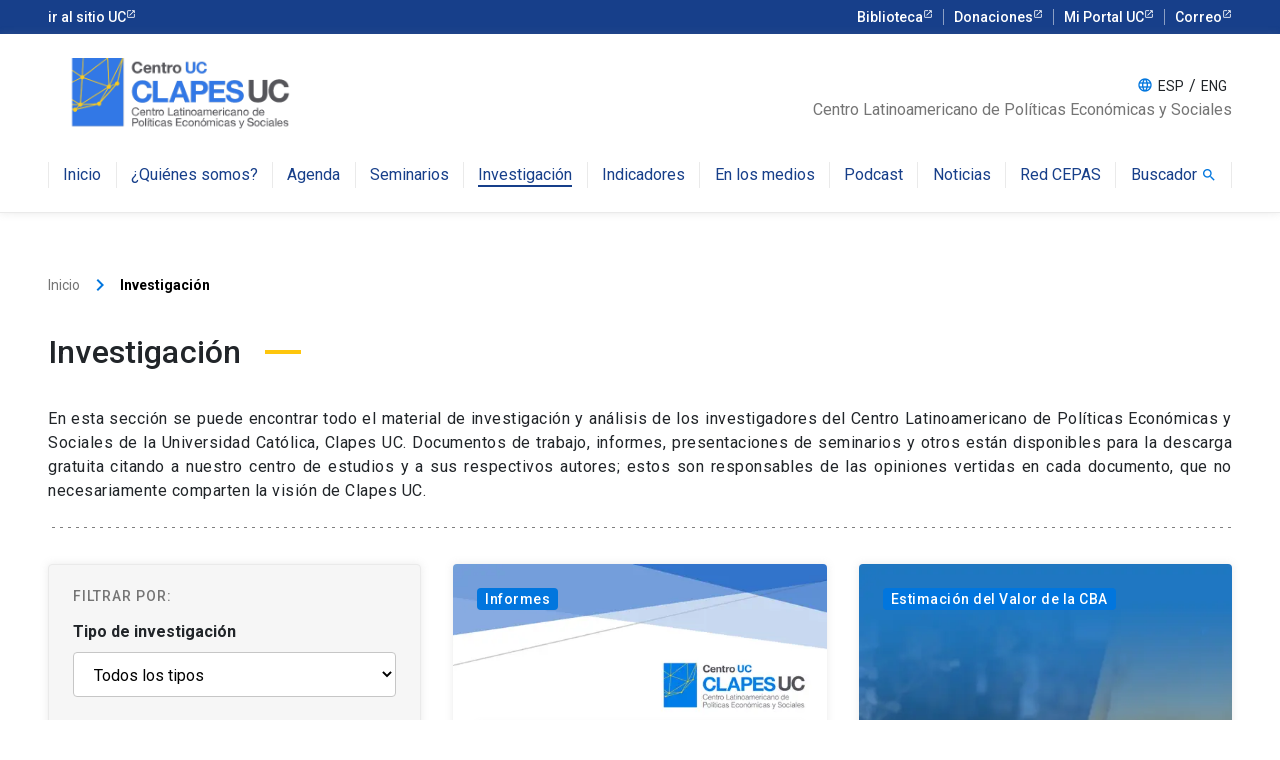

--- FILE ---
content_type: text/html; charset=utf-8
request_url: https://clapesuc.cl/investigacion
body_size: 58010
content:
<!DOCTYPE html><html><head><meta charSet="utf-8"/><meta name="viewport" content="width=device-width, user-scalable=no, initial-scale=1.0, maximum-scale=1.0, minimum-scale=1.0"/><meta http-equiv="X-UA-Compatible" content="ie=edge"/><link rel="icon" href="/favicon.ico"/><link rel="stylesheet" href="/kitdigital/uc-kitdigital.css"/><script type="text/javascript" src="https://ajax.googleapis.com/ajax/libs/jquery/1.11.1/jquery.min.js"></script><script src="https://code.highcharts.com/modules/series-label.js"></script><script src="https://code.highcharts.com/modules/exporting.js"></script><script src="https://code.highcharts.com/modules/export-data.js"></script><script src="https://code.highcharts.com/modules/accessibility.js"></script><script src="https://code.highcharts.com/maps/highmaps.js"></script><script src="/mapdata/cl-continental-2021.js"></script><script type="text/javascript" src="//cdn.datatables.net/1.10.24/js/jquery.dataTables.min.js"></script><link rel="stylesheet" href="//cdn.datatables.net/1.10.24/css/jquery.dataTables.min.css" type="text/css"/><script type="text/javascript" src="/unitegallery/js/unitegallery.js"></script><link rel="stylesheet" href="/unitegallery/css/unite-gallery.css" type="text/css"/><script type="text/javascript" src="/unitegallery/themes/default/ug-theme-default.js"></script><link rel="stylesheet" href="/unitegallery/themes/default/ug-theme-default.css" type="text/css"/><script async="" src="https://www.googletagmanager.com/gtag/js?id=G-RD1SCLQE2M"></script><script>
              window.dataLayer = window.dataLayer || [];
              function gtag(){dataLayer.push(arguments);}
              gtag('js', new Date());
              gtag('config', 'G-RD1SCLQE2M');
            </script><script strategy="lazyOnload">
              (function(w,d,s,l,i){w[l]=w[l]||[];w[l].push({'gtm.start':
              new Date().getTime(),event:'gtm.js'});var f=d.getElementsByTagName(s)[0],
              j=d.createElement(s),dl=l!='dataLayerUC'?'&l='+l:'';j.async=true;j.src=
              'https://www.googletagmanager.com/gtm.js?id='+i+dl;f.parentNode.insertBefore(j,f);
              })(window,document,'script','dataLayerUC','GTM-W5PTGZM');
            </script><script async="" defer="" data-domain="clapesuc.cl" src="/js/script.outbound-links.js"></script><title>Clapes UC | Investigación</title><meta name="next-head-count" content="23"/><link rel="preload" href="/_next/static/css/0942e54fb313cc98.css" as="style"/><link rel="stylesheet" href="/_next/static/css/0942e54fb313cc98.css" data-n-g=""/><noscript data-n-css=""></noscript><script defer="" nomodule="" src="/_next/static/chunks/polyfills-5cd94c89d3acac5f.js"></script><script src="/_next/static/chunks/webpack-5752944655d749a0.js" defer=""></script><script src="/_next/static/chunks/framework-5f4595e5518b5600.js" defer=""></script><script src="/_next/static/chunks/main-2190439a97dca295.js" defer=""></script><script src="/_next/static/chunks/pages/_app-eda7f4f6ee747301.js" defer=""></script><script src="/_next/static/chunks/0f1ac474-8af9ce30af603543.js" defer=""></script><script src="/_next/static/chunks/206-e7fcdb6086deb700.js" defer=""></script><script src="/_next/static/chunks/512-4cff7d98d19ee703.js" defer=""></script><script src="/_next/static/chunks/pages/investigacion-9f7d273e33b681e4.js" defer=""></script><script src="/_next/static/rcAg2S86rTE_7K3NHrpur/_buildManifest.js" defer=""></script><script src="/_next/static/rcAg2S86rTE_7K3NHrpur/_ssgManifest.js" defer=""></script><script src="/_next/static/rcAg2S86rTE_7K3NHrpur/_middlewareManifest.js" defer=""></script></head><body><div id="__next" data-reactroot=""><div class="wrapper"><iframe src="https://www.googletagmanager.com/ns.html?id=GTM-W5PTGZM" height="0" width="0" style="display:none;visibility:hidden"></iframe><header class="uc-header"><div class="uc-top-bar"><div class="container"><div class="top-bar_mobile-logo d-block d-lg-none"></div><div class="top-bar_links justify-content-between d-none d-lg-flex"><ul class="top-bar_links"><li><a href="http://uc.cl/" target="_blank" class="text-size--sm external">ir al sitio UC</a></li></ul><ul class="top-bar_links"><li><a href="http://bibliotecas.uc.cl/" target="_blank" class="text-size--sm external">Biblioteca</a></li><li><a href="https://donaciones.uc.cl/" target="_blank" class="text-size--sm external">Donaciones</a></li><li><a href="https://sso.uc.cl/cas/login" target="_blank" class="text-size--sm external">Mi Portal UC</a></li><li><a href="https://correo.uc.cl" target="_blank" class="text-size--sm external">Correo</a></li></ul></div></div></div><nav class="uc-navbar"><div class="container d-none d-lg-block"><div class="row align-items-center"><div class="col-lg-3" style="min-height:80px"><a href="/" class="uc-btn btn-inline"><img src="/logo_alt_300x80.png" alt="Logo Clapes UC" class="img-fluid" height="80" width="300"/></a></div><div class="col-lg-9 text-right"><div class="lang-btns"><i class="uc-icon icon-size--sm icon-color--blue">language</i><a class="text-size--sm false">ESP</a>/<a class="text-size--sm inactive">ENG</a></div><div class="p-text--condensed p-color--gray">Centro Latinoamericano de Políticas Económicas y Sociales</div></div></div><ul class="uc-navbar_nav"><li class="nav-item"><a href="/" class="uc-btn btn-inline false">Inicio</a></li><li class="nav-item"><a href="/quienes-somos" class="uc-btn btn-inline false">¿Quiénes somos?</a></li><li class="nav-item"><a href="/agenda" class="uc-btn btn-inline false">Agenda</a></li><li class="nav-item"><a href="/seminarios" class="uc-btn btn-inline false">Seminarios</a></li><li class="nav-item"><a href="/investigacion" class="uc-btn btn-inline active">Investigación</a></li><li class="nav-item"><a href="/indicadores" class="uc-btn btn-inline false">Indicadores</a></li><li class="nav-item"><a href="/en-los-medios" class="uc-btn btn-inline false">En los medios</a></li><li class="nav-item"><a href="/podcast" class="uc-btn btn-inline false">Podcast</a></li><li class="nav-item"><a href="/comunicados" class="uc-btn btn-inline false">Noticias</a></li><li class="nav-item"><a href="https://redcepas.org/" class="uc-btn btn-inline" target="_blank">Red CEPAS</a></li><li class="nav-item"><a href="/repositorio" class="uc-btn btn-inline false">Buscador<i class="uc-icon icon-color--blue ml-4">search</i></a></li></ul></div><div class="uc-navbar_mobile d-block d-lg-none"><div class="uc-navbar_mobile-bar navbar_mobile-slide navbar-brand"><div class="uc-navbar_mobile-logo navbar-light"><span style="box-sizing:border-box;display:inline-block;overflow:hidden;width:initial;height:initial;background:none;opacity:1;border:0;margin:0;padding:0;position:relative;max-width:100%"><span style="box-sizing:border-box;display:block;width:initial;height:initial;background:none;opacity:1;border:0;margin:0;padding:0;max-width:100%"><img style="display:block;max-width:100%;width:initial;height:initial;background:none;opacity:1;border:0;margin:0;padding:0" alt="" aria-hidden="true" src="data:image/svg+xml,%3csvg%20xmlns=%27http://www.w3.org/2000/svg%27%20version=%271.1%27%20width=%27300%27%20height=%2780%27/%3e"/></span><img alt="Logo Clapes UC" src="[data-uri]" decoding="async" data-nimg="intrinsic" class="img-fluid" style="position:absolute;top:0;left:0;bottom:0;right:0;box-sizing:border-box;padding:0;border:none;margin:auto;display:block;width:0;height:0;min-width:100%;max-width:100%;min-height:100%;max-height:100%;filter:blur(20px);background-size:cover;background-image:url(&quot;[data-uri]&quot;);background-position:0% 0%"/><noscript><img alt="Logo Clapes UC" srcSet="/_next/image?url=%2F_next%2Fstatic%2Fmedia%2Flogo_alt_300x80.603f143b.png&amp;w=384&amp;q=75 1x, /_next/image?url=%2F_next%2Fstatic%2Fmedia%2Flogo_alt_300x80.603f143b.png&amp;w=640&amp;q=75 2x" src="/_next/image?url=%2F_next%2Fstatic%2Fmedia%2Flogo_alt_300x80.603f143b.png&amp;w=640&amp;q=75" decoding="async" data-nimg="intrinsic" style="position:absolute;top:0;left:0;bottom:0;right:0;box-sizing:border-box;padding:0;border:none;margin:auto;display:block;width:0;height:0;min-width:100%;max-width:100%;min-height:100%;max-height:100%" class="img-fluid" loading="lazy"/></noscript></span></div><a href="#" class="uc-navbar_mobile-button" data-collapse="collapseMobileNav2"><span class="uc-icon"></span>Menú</a></div><div class="uc-navbar_mobile-content" data-toggle="collapseMobileNav2" data-open="false" style="height:0px"><div class="uc-navbar_mobile-list"><a href="/" class="list-item">Inicio</a><a href="/quienes-somos" class="list-item">¿Quiénes somos?</a><a href="/agenda" class="list-item">Agenda</a><a href="/seminarios" class="list-item">Seminarios</a><a href="/investigacion" class="list-item">Investigación</a><a href="/indicadores" class="list-item">Indicadores</a><a href="/en-los-medios" class="list-item">En los medios</a><a href="/podcast" class="list-item">Podcast</a><a href="/comunicados" class="list-item">Noticias</a><a href="https://redcepas.org/" target="_blank" class="list-item">Red CEPAS</a><a href="/repositorio" class="list-item">Buscador<i class="uc-icon icon-color--blue ml-4">search</i></a></div></div></div></nav></header><div class="container my-60"><ol class="uc-breadcrumb my-36"><li class="uc-breadcrumb_item"><a href="/">Inicio</a><i class="uc-icon">keyboard_arrow_right</i></li><li class="uc-breadcrumb_item current">Investigación</li></ol><div class="row align-items-center mb-36"><div class="col-lg-6"><div class="heading-container"><h2>Investigación</h2><div class="uc-heading-decoration"></div></div></div></div><div class="row mb-0"><div class="col-lg-12"><p style="text-align:justify">En esta sección se puede encontrar todo el material de investigación y análisis de los investigadores del Centro Latinoamericano de Políticas Económicas y Sociales de la Universidad Católica, Clapes UC. Documentos de trabajo, informes, presentaciones de seminarios y otros están disponibles para la descarga gratuita citando a nuestro centro de estudios y a sus respectivos autores; estos son responsables de las opiniones vertidas en cada documento, que no necesariamente comparten la visión de Clapes UC.</p></div></div><hr class="uc-hr mb-36"/><div class="uc-list row"><div class="col-lg-4"><div class="uc-card card-bg--gray mb-32"><div class="uc-card_body"><form action=""><div class="uc-subtitle">Filtrar por:</div><div class="uc-form-group"><label class="mt-16">Tipo de investigación</label><select name="TipoInvestigacion" class="uc-input-style"><option value="">Todos los tipos</option><option value="analisis">Análisis</option><option value="analisis-avance-constitucional">Análisis Avance Constitucional</option><option value="cifras-de-empleo">Análisis de Cifras de Empleo</option><option value="analisis-imacec">Análisis IMACEC</option><option value="documentos-de-trabajo">Documentos de Trabajo</option><option value="CBA">Estimación del Valor de la CBA</option><option value="ideas-para-el-debate">Ideas para el Debate</option><option value="indicadores">Indicadores</option><option value="infografias">Infografías</option><option value="informes">Informes</option><option value="libros">Libros</option><option value="memorias">Memorias</option><option value="otros-documentos">Otros Documentos</option><option value="paper">Research Papers and Notes</option></select></div><div class="uc-form-group"><label class="mt-16">Autor</label><select name="Autor" class="uc-input-style"><option value="">Todos los autores</option><option value="carlos-acuna">Acuña<!-- -->, <!-- -->Carlos</option><option value="jose-acuna">Acuña<!-- -->, <!-- -->José</option><option value="claudio-agostini">Agostini<!-- -->, <!-- -->Claudio</option><option value="jose-miguel-aguilera">Aguilera<!-- -->, <!-- -->José Miguel</option><option value="jorge-alfaro">Alfaro<!-- -->, <!-- -->Jorge</option><option value="felipe-alvarez">Álvarez<!-- -->, <!-- -->Felipe</option><option value="soledad-alvear">Alvear<!-- -->, <!-- -->Soledad</option><option value="nathaly-andrade">Andrade<!-- -->, <!-- -->Nathaly</option><option value="eduardo-aninat">Aninat<!-- -->, <!-- -->Eduardo</option><option value="juan-araya">Araya<!-- -->, <!-- -->Juan</option><option value="jose-pablo-arellano">Arellano<!-- -->, <!-- -->José Pablo</option><option value="rodrigo-arriagada">Arriagada<!-- -->, <!-- -->Rodrigo</option><option value="daniel-artana">Artana<!-- -->, <!-- -->Daniel</option><option value="Gabriel-Azúa">Azúa<!-- -->, <!-- -->Gabriel</option><option value="catalina-badinella">Badinella<!-- -->, <!-- -->Catalina</option><option value="marcos-balmaceda">Balmaceda<!-- -->, <!-- -->Marcos</option><option value="alberto-belmar">Belmar<!-- -->, <!-- -->Alberto</option><option value="felipe-benguria">Benguria<!-- -->, <!-- -->Felipe</option><option value="christian-berger">Berger<!-- -->, <!-- -->Christian</option><option value="patricio-bernedo">Bernedo<!-- -->, <!-- -->Patricio</option><option value="heidi-berner">Berner<!-- -->, <!-- -->Heidi</option><option value="harald-beyer">Beyer<!-- -->, <!-- -->Harald</option><option value="juan-cristobal-beytia">Beytía<!-- -->, <!-- -->Juan Cristóbal</option><option value="carlos-boada">Boada<!-- -->, <!-- -->Carlos</option><option value="gabriel-bocksang">Bocksang<!-- -->, <!-- -->Gabriel</option><option value="iris-boeninger">Boeninger<!-- -->, <!-- -->Iris</option><option value="michael-boskin">Boskin<!-- -->, <!-- -->Michael</option><option value="david-bravo">Bravo<!-- -->, <!-- -->David</option><option value="juan-bravo">Bravo<!-- -->, <!-- -->Juan</option><option value="ignacio-briones">Briones<!-- -->, <!-- -->Ignacio</option><option value="sandra-burgos">Burgos<!-- -->, <!-- -->Sandra</option><option value="cristobal-bustos">Bustos<!-- -->, <!-- -->Cristóbal</option><option value="ricardo-caballero">Caballero<!-- -->, <!-- -->Ricardo</option><option value="antonia-cabrera">Cabrera<!-- -->, <!-- -->Antonia</option><option value="luis-castillo">Castillo<!-- -->, <!-- -->Luis</option><option value="jose-luis-cea">Cea<!-- -->, <!-- -->José Luis</option><option value="juan-ignacio-cepeda">Cepeda<!-- -->, <!-- -->Juan Ignacio</option><option value="rodrigo-cerda">Cerda<!-- -->, <!-- -->Rodrigo</option><option value="alondra-chamorro">Chamorro<!-- -->, <!-- -->Alondra</option><option value="ventura-charlin">Charlin<!-- -->, <!-- -->Ventura</option><option value="ines-chieyssal">Chieyssal<!-- -->, <!-- -->Inés</option><option value="leonardo-cid">Cid<!-- -->, <!-- -->Leonardo</option><option value="arturo-cifuentes">Cifuentes<!-- -->, <!-- -->Arturo</option><option value="carmen-cifuentes">Cifuentes<!-- -->, <!-- -->Carmen</option><option value="fernando-coloma">Coloma<!-- -->, <!-- -->Fernando</option><option value="belen-conde">Conde<!-- -->, <!-- -->Belén</option><option value="gonzalo-cordero">Cordero<!-- -->, <!-- -->Gonzalo</option><option value="miriam-cornejo">Cornejo<!-- -->, <!-- -->Miriam</option><option value="valentina-cortes">Cortés<!-- -->, <!-- -->Valentina</option><option value="maria-elina-cruz-tanhnuz">Cruz<!-- -->, <!-- -->María Elina</option><option value="francisca-cuadros">Cuadros<!-- -->, <!-- -->Francisca</option><option value="felipe-cuevas">Cuevas<!-- -->, <!-- -->Felipe</option><option value="almendra-daga">Dagá<!-- -->, <!-- -->Almendra</option><option value="joaqu-n-dag-">Dagá<!-- -->, <!-- -->Joaquín</option><option value="florencia-daniel">Daniel<!-- -->, <!-- -->Florencia</option><option value="nicolas-de-camino">de Camino<!-- -->, <!-- -->Nicolás</option><option value="juan-carlos-de-la-llera">de la LLera<!-- -->, <!-- -->Juan Carlos</option><option value="hernan-de-solminihac">de Solminihac<!-- -->, <!-- -->Hernán</option><option value="carolina-dell-oro">Dell&#x27;Oro<!-- -->, <!-- -->Carolina</option><option value="pedro-dosque">Dosque<!-- -->, <!-- -->Pedro</option><option value="karin-ebensperger">Ebensperger<!-- -->, <!-- -->Karin</option><option value="carolina-echenique">Echenique<!-- -->, <!-- -->Carolina</option><option value="barry-eichengreen">Eichengreen<!-- -->, <!-- -->Barry</option><option value="robert-engle">Engle<!-- -->, <!-- -->Robert</option><option value="alvaro-erazo">Erazo<!-- -->, <!-- -->Álvaro</option><option value="javiera-escudero">Escudero<!-- -->, <!-- -->Javiera</option><option value="esteban-espinoza">Espinoza<!-- -->, <!-- -->Esteban</option><option value="alberto-etchegaray">Etchegaray<!-- -->, <!-- -->Alberto</option><option value="arturo-fermandois">Fermandois<!-- -->, <!-- -->Arturo</option><option value="pedro-fernandez">Fernández<!-- -->, <!-- -->Pedro</option><option value="german-fica">Fica<!-- -->, <!-- -->Germán</option><option value="arturo-fontaine">Fontaine<!-- -->, <!-- -->Arturo</option><option value="eduardo--frei-ruiz-tagle">Frei Ruiz-Tagle<!-- -->, <!-- -->Eduardo </option><option value="carolina-fuensalida">Fuensalida<!-- -->, <!-- -->Carolina</option><option value="diego-fuenzalida">Fuenzalida<!-- -->, <!-- -->Diego</option><option value="david-gallagher">Gallagher<!-- -->, <!-- -->David</option><option value="agustin-garcia">García<!-- -->, <!-- -->Agustín</option><option value="lucas-garcia">García<!-- -->, <!-- -->Lucas</option><option value="luis-e-gonzales">Gonzales<!-- -->, <!-- -->Luis E.</option><option value="hermann-gonzalez">González<!-- -->, <!-- -->Hermann</option><option value="melania-gonzalez">González<!-- -->, <!-- -->Melania</option><option value="maria-josefina-henriquez">Henríquez<!-- -->, <!-- -->María Josefina</option><option value="leonardo-hernandez">Hernández<!-- -->, <!-- -->Leonardo</option><option value="valentina-hernandez">Hernández<!-- -->, <!-- -->Valentina</option><option value="felipe-heusser">Heusser<!-- -->, <!-- -->Felipe</option><option value="claudio-hohmann">Hohmann<!-- -->, <!-- -->Claudio</option><option value="claudio-hohmann">Hohmann<!-- -->, <!-- -->Claudio</option><option value="anita-holuigue">Holuigue<!-- -->, <!-- -->Anita</option><option value="ignacio-irarrazaval">Irarrázaval<!-- -->, <!-- -->Ignacio</option><option value="karin-jurgensen">Jürgensen<!-- -->, <!-- -->Karin</option><option value="larry-kotlikoff">Kotlikoff<!-- -->, <!-- -->Larry</option><option value="mariane-krause">Krause<!-- -->, <!-- -->Mariane</option><option value="macarena-kutscher">Kutscher<!-- -->, <!-- -->Macarena</option><option value="luis-felipe-lagos">Lagos<!-- -->, <!-- -->Luis Felipe</option><option value="isidora-lara">Lara<!-- -->, <!-- -->Isidora</option><option value="maria-isabel-larenas">Larenas<!-- -->, <!-- -->María Isabel</option><option value="felipe-larrain">Larraín<!-- -->, <!-- -->Felipe</option><option value="guillermo-larrain">Larraín<!-- -->, <!-- -->Guillermo</option><option value="samuel-leyton">Leyton<!-- -->, <!-- -->Samuel</option><option value="john-lipsky">Lipsky<!-- -->, <!-- -->John</option><option value="jose-ignacio-llodra">Llodrá<!-- -->, <!-- -->José Ignacio</option><option value="torben-m-andersen">M. Andersen<!-- -->, <!-- -->Torben</option><option value="simonetta-mancini">Mancini<!-- -->, <!-- -->Simonetta</option><option value="patricio-mansilla">Mansilla<!-- -->, <!-- -->Patricio</option><option value="francisco-mardones">Mardones<!-- -->, <!-- -->Francisco</option><option value="gonzalo-mardones">Mardones<!-- -->, <!-- -->Gonzalo</option><option value="pedro-paulo-marin">Marín<!-- -->, <!-- -->Pedro Paulo</option><option value="guillermo-marshall">Marshall<!-- -->, <!-- -->Guillermo</option><option value="roberto-mendez">Mendez<!-- -->, <!-- -->Roberto</option><option value="robert-merton">Merton<!-- -->, <!-- -->Robert</option><option value="camila-miranda">Miranda<!-- -->, <!-- -->Camila</option><option value="karin-moore">Moore<!-- -->, <!-- -->Karin</option><option value="roberto-morales">Morales<!-- -->, <!-- -->Roberto</option><option value="cecilia-morel">Morel<!-- -->, <!-- -->Cecilia</option><option value="alfredo-moreno">Moreno<!-- -->, <!-- -->Alfredo</option><option value="francisco-moreno">Moreno<!-- -->, <!-- -->Francisco</option><option value="leonardo-moreno">Moreno<!-- -->, <!-- -->Leonardo</option><option value="luis-alberto-moreno">Moreno<!-- -->, <!-- -->Luis Alberto</option><option value="bastian-mundt">Mundt<!-- -->, <!-- -->Bastián</option><option value="ignacio-munoz">Muñoz<!-- -->, <!-- -->Ignacio</option><option value="israel-undefined">Muñoz<!-- -->, <!-- -->Israel</option><option value="natalia--nieto">Nieto<!-- -->, <!-- -->Natalia</option><option value="soledad-onetto">Onetto<!-- -->, <!-- -->Soledad</option><option value="nicolas-ossandon">Ossandón<!-- -->, <!-- -->Nicolás</option><option value="romina-padilla-undefined">Padilla<!-- -->, <!-- -->Romina</option><option value="valeria-palanza">Palanza<!-- -->, <!-- -->Valeria</option><option value="valeria-palanza">Palanza<!-- -->, <!-- -->Valeria</option><option value="ricardo-paredes">Paredes<!-- -->, <!-- -->Ricardo</option><option value="julio-pena-torres">Peña Torres<!-- -->, <!-- -->Julio</option><option value="oscar-perello">Perelló<!-- -->, <!-- -->Óscar</option><option value="oscar-perello">Perelló<!-- -->, <!-- -->Oscar</option><option value="francisco-perez">Pérez<!-- -->, <!-- -->Francisco</option><option value="juan-ignacio-pina">Piña<!-- -->, <!-- -->Juan Ignacio</option><option value="jorge-quiroz">Quiroz<!-- -->, <!-- -->Jorge</option><option value="ricardo-raineri">Raineri<!-- -->, <!-- -->Ricardo</option><option value="vedran--razmilic">Razmilic<!-- -->, <!-- -->Vedran</option><option value="shirley-redroban">Redroban<!-- -->, <!-- -->Shirley</option><option value="rodrigo-roman">Román<!-- -->, <!-- -->Rodrigo</option><option value="nouriel-roubini">Roubini<!-- -->, <!-- -->Nouriel</option><option value="jeffrey-sachs">Sachs<!-- -->, <!-- -->Jeffrey</option><option value="jamil-salmi">Salmi<!-- -->, <!-- -->Jamil</option><option value="ignacio-sanchez">Sánchez<!-- -->, <!-- -->Ignacio</option><option value="jose-miguel-sanchez">Sánchez<!-- -->, <!-- -->José Miguel</option><option value="marta-sanchez">Sánchez<!-- -->, <!-- -->Marta</option><option value="maritxu-undefined">Sangroniz<!-- -->, <!-- -->Maritxu</option><option value="claudia-sanhueza">Sanhueza<!-- -->, <!-- -->Claudia</option><option value="andres-santa-cruz">Santa Cruz<!-- -->, <!-- -->Andrés</option><option value="lucia-santa-cruz">Santa Cruz<!-- -->, <!-- -->Lucía</option><option value="hans-schlechter">Schlechter<!-- -->, <!-- -->Hans</option><option value="sofia-schuster">Schuster<!-- -->, <!-- -->Sofía</option><option value="alejandra-sepulveda">Sepúlveda<!-- -->, <!-- -->Alejandra</option><option value="alvaro-silva">Silva<!-- -->, <!-- -->Álvaro</option><option value="constanza-soto">Soto<!-- -->, <!-- -->Constanza</option><option value="katherine-strasser">Strasser<!-- -->, <!-- -->Katherine</option><option value="juan-pablo-swett">Swett<!-- -->, <!-- -->Juan Pablo</option><option value="alfonso-swett">Swett † (1968-2024)<!-- -->, <!-- -->Alfonso</option><option value="alfonso-swett-2">Swett † (1968-2024)<!-- -->, <!-- -->Alfonso</option><option value="guillermo-tagle">Tagle<!-- -->, <!-- -->Guillermo</option><option value="monica-titze">Titze<!-- -->, <!-- -->Mónica</option><option value="clapes-uc">UC<!-- -->, <!-- -->Clapes</option><option value="victor-urbina">Urbina<!-- -->, <!-- -->Víctor</option><option value="sergio-urzua">Urzúa<!-- -->, <!-- -->Sergio</option><option value="anja-uslar">Uslar<!-- -->, <!-- -->Anja</option><option value="salvador-valdes">Valdés<!-- -->, <!-- -->Salvador</option><option value="jose-tomas-valente">Valente<!-- -->, <!-- -->José Tomás</option><option value="eduardo-valenzuela">Valenzuela<!-- -->, <!-- -->Eduardo</option><option value="eduardo-valenzuela">Valenzuela<!-- -->, <!-- -->Eduardo</option><option value="jose-valenzuela">Valenzuela<!-- -->, <!-- -->José</option><option value="loreto-valenzuela">Valenzuela<!-- -->, <!-- -->Loreto</option><option value="antonio-vega">Vega<!-- -->, <!-- -->Antonio</option><option value="joaquin-vial">Vial<!-- -->, <!-- -->Joaquín</option><option value="maximiliano-villalobos">Villalobos<!-- -->, <!-- -->Maximiliano</option><option value="ena-von-baer">Von Baer<!-- -->, <!-- -->Ena</option><option value="cristian--warnken">Warnken<!-- -->, <!-- -->Cristián</option><option value="carlos-williamson">Williamson<!-- -->, <!-- -->Carlos</option></select></div><div class="uc-form-group"><label class="mt-16">Categoría</label><select name="Categoria" class="uc-input-style"><option value="">Seleccionar</option><option value="cambio-climatico">Cambio Climático</option><option value="concesiones">Concesiones</option><option value="constitucion">Constitución</option><option value="construccion-sector-inmobiliario">Construcción / Sector Inmobiliario</option><option value="crecimiento-y-desarrollo">Crecimiento y Desarrollo</option><option value="economia-digital">Economía Digital</option><option value="economia-internacional">Economía Internacional</option><option value="educacion">Educación</option><option value="energia">Energía</option><option value="finanzas">Finanzas</option><option value="general">General</option><option value="genero">Género</option><option value="infraestructura">Infraestructura</option><option value="instituciones">Instituciones</option><option value="laboral">Laboral</option><option value="macroeconomia">Macroeconomía</option><option value="mercados-y-libre-competencia">Mercados y Libre Competencia</option><option value="microeconomia">Microeconomía</option><option value="mineria">Minería</option><option value="pandemia">Pandemia</option><option value="pensiones">Pensiones</option><option value="pobreza-y-desigualdad">Pobreza y desigualdad</option><option value="politica">Política</option><option value="politicas-publicas">Políticas Públicas</option><option value="politicas-sociales">Políticas Sociales</option><option value="presidenciales">Presidenciales</option><option value="productividad-e-innovacion">Productividad e Innovación</option><option value="pymes">Pymes</option><option value="salud">Salud</option><option value="sector-publico">Sector Público</option><option value="sociedad">Sociedad</option><option value="sustentabilidad-fiscal">Sustentabilidad Fiscal</option><option value="tributaria">Tributaria</option></select></div><div class="uc-form-group"><label class="mt-16">Etiqueta</label><select name="Etiqueta" class="uc-input-style"><option value="">Seleccionar</option><option value="adultos-mayores">Adultos Mayores</option><option value="alianza-del-pacifico">Alianza del Pacífico</option><option value="banco-mundial">Banco Mundial</option><option value="colusion">Colusión</option><option value="empleo">Empleo</option><option value="incertidumbre">Incertidumbre</option><option value="inflacion">Inflación</option><option value="inmigracion">Inmigración</option><option value="integracion-economica">Integración Económica</option><option value="inversiones">Inversiones</option><option value="inversiones-sustentables">Inversiones Sustentables</option><option value="presupuesto">Presupuesto</option><option value="regiones">Regiones</option><option value="seguridad-vial">Seguridad Vial</option><option value="sernac">Sernac</option><option value="tdlc">TDLC</option></select></div><div class="uc-form-group"><label class="mt-16">Instituciones o Centros UC</label><select name="ColaboracionesUC" class="uc-input-style"><option value="">Seleccionar</option><option value="centro-de-estudios-itnternacionales-ceiuc">Centro de Estudios Itnternacionales CEIUC</option><option value="centro-latinoamericano-de-politicas-economicas-y-sociales-clapes-uc">Centro Latinoamericano de Políticas Económicas y Sociales, CLAPES UC</option><option value="club-deportivo-universidad-catolica">Club Deportivo Universidad Católica</option><option value="deportes-uc">Deportes UC</option><option value="facultad-de-derecho-uc">Facultad de Derecho UC</option><option value="facultad-de-economia-y-administracion-uc">Facultad de Economía y Administración UC</option><option value="facultad-de-ingenieria-uc">Facultad de Ingeniería UC</option><option value="instituto-de-economia-uc">Instituto de Economía UC</option><option value="pontificia-universidad-catolica-de-chile">Pontificia Universidad Católica de Chile</option><option value="pyme-uc">PYME UC</option></select></div><div class="uc-form-group"><label class="mt-16">Instituciones Nacionales</label><select name="ColaboracionesNacionales" class="uc-input-style"><option value="">Seleccionar</option><option value="instituto-milenio">Instituto Milenio</option><option value="ministerio-de-educacion">Ministerio de Educación</option><option value="ministerio-de-hacienda">Ministerio de Hacienda</option></select></div><div class="uc-form-group"><label class="mt-16">Instituciones Latinoamericanas</label><select name="ColaboracionesLatinoamericanas" class="uc-input-style"><option value="">Seleccionar</option><option value="banco-central-de-reserva-del-peru">Banco Central de Reserva del Perú</option></select></div><div class="uc-form-group"><label class="mt-16">Instituciones Internacionales</label><select name="ColaboracionesInternacionales" class="uc-input-style"><option value="">Seleccionar</option><option value="banco-mundial">Banco Mundial</option><option value="universidad-catolica-de-cuyo">Universidad Católica de Cuyo</option><option value="universidad-de-maryland">Universidad de Maryland</option></select></div><div class="uc-form-group"><label class="mt-16">Buscar por</label><input type="text" name="Buscar" placeholder="Palabras clave... " class="uc-input-style" autoComplete="off"/></div><button class="uc-btn btn-primary justify-content-center col-sm-12"><i class="uc-icon mr-12">search</i>Buscar</button></form></div></div></div><div class="col-lg-8"><div class="row"><div class="col-sm-6 mb-32"><div class="uc-card card-type--link card-bg--image card-gradient--bottom-blue"><span style="box-sizing:border-box;display:block;overflow:hidden;width:initial;height:initial;background:none;opacity:1;border:0;margin:0;padding:0;position:absolute;top:0;left:0;bottom:0;right:0"><img src="[data-uri]" decoding="async" data-nimg="fill" style="position:absolute;top:0;left:0;bottom:0;right:0;box-sizing:border-box;padding:0;border:none;margin:auto;display:block;width:0;height:0;min-width:100%;max-width:100%;min-height:100%;max-height:100%;object-fit:cover"/><noscript><img sizes="100vw" srcSet="/_next/image?url=https%3A%2F%2Fassets.clapesuc.cl%2Fmedium_Tapas_Informe_Clapes_UC_aa1aa7c3f0.png&amp;w=640&amp;q=75 640w, /_next/image?url=https%3A%2F%2Fassets.clapesuc.cl%2Fmedium_Tapas_Informe_Clapes_UC_aa1aa7c3f0.png&amp;w=750&amp;q=75 750w, /_next/image?url=https%3A%2F%2Fassets.clapesuc.cl%2Fmedium_Tapas_Informe_Clapes_UC_aa1aa7c3f0.png&amp;w=828&amp;q=75 828w, /_next/image?url=https%3A%2F%2Fassets.clapesuc.cl%2Fmedium_Tapas_Informe_Clapes_UC_aa1aa7c3f0.png&amp;w=1080&amp;q=75 1080w, /_next/image?url=https%3A%2F%2Fassets.clapesuc.cl%2Fmedium_Tapas_Informe_Clapes_UC_aa1aa7c3f0.png&amp;w=1200&amp;q=75 1200w, /_next/image?url=https%3A%2F%2Fassets.clapesuc.cl%2Fmedium_Tapas_Informe_Clapes_UC_aa1aa7c3f0.png&amp;w=1920&amp;q=75 1920w, /_next/image?url=https%3A%2F%2Fassets.clapesuc.cl%2Fmedium_Tapas_Informe_Clapes_UC_aa1aa7c3f0.png&amp;w=2048&amp;q=75 2048w, /_next/image?url=https%3A%2F%2Fassets.clapesuc.cl%2Fmedium_Tapas_Informe_Clapes_UC_aa1aa7c3f0.png&amp;w=3840&amp;q=75 3840w" src="/_next/image?url=https%3A%2F%2Fassets.clapesuc.cl%2Fmedium_Tapas_Informe_Clapes_UC_aa1aa7c3f0.png&amp;w=3840&amp;q=75" decoding="async" data-nimg="fill" style="position:absolute;top:0;left:0;bottom:0;right:0;box-sizing:border-box;padding:0;border:none;margin:auto;display:block;width:0;height:0;min-width:100%;max-width:100%;min-height:100%;max-height:100%;object-fit:cover" loading="lazy"/></noscript></span><a href="/investigacion/informe-evaluacion-del-impacto-del-tratado-de-libre-comercio-entre-chile-y-china" alt="Informe: Evaluación del Impacto del Tratado de Libre Comercio entre Chile y China" class="uc-card_link"></a><a href="/investigacion?TipoInvestigacion=informes" class="uc-tag tag-fixed">Informes</a><div class="uc-card_body" style="justify-content:center"><div class="uc-card"><div class="uc-card_body"><p class="p-size--sm p-color--gray p-text--condensed mb-12"><span>16 de enero del 2026</span></p><h4 class="h3">Informe: Evaluación del Impacto del Tratado de Libre Comercio entre Chile y China</h4><div class="uc-text-divider divider-primary mt-12"></div></div></div></div></div></div><div class="col-sm-6 mb-32"><div class="uc-card card-type--link card-bg--image card-gradient--bottom-blue"><span style="box-sizing:border-box;display:block;overflow:hidden;width:initial;height:initial;background:none;opacity:1;border:0;margin:0;padding:0;position:absolute;top:0;left:0;bottom:0;right:0"><img src="[data-uri]" decoding="async" data-nimg="fill" style="position:absolute;top:0;left:0;bottom:0;right:0;box-sizing:border-box;padding:0;border:none;margin:auto;display:block;width:0;height:0;min-width:100%;max-width:100%;min-height:100%;max-height:100%;object-fit:cover"/><noscript><img sizes="100vw" srcSet="/_next/image?url=https%3A%2F%2Fassets.clapesuc.cl%2Fmedium_Portada_CBA_3897a70ebf.png&amp;w=640&amp;q=75 640w, /_next/image?url=https%3A%2F%2Fassets.clapesuc.cl%2Fmedium_Portada_CBA_3897a70ebf.png&amp;w=750&amp;q=75 750w, /_next/image?url=https%3A%2F%2Fassets.clapesuc.cl%2Fmedium_Portada_CBA_3897a70ebf.png&amp;w=828&amp;q=75 828w, /_next/image?url=https%3A%2F%2Fassets.clapesuc.cl%2Fmedium_Portada_CBA_3897a70ebf.png&amp;w=1080&amp;q=75 1080w, /_next/image?url=https%3A%2F%2Fassets.clapesuc.cl%2Fmedium_Portada_CBA_3897a70ebf.png&amp;w=1200&amp;q=75 1200w, /_next/image?url=https%3A%2F%2Fassets.clapesuc.cl%2Fmedium_Portada_CBA_3897a70ebf.png&amp;w=1920&amp;q=75 1920w, /_next/image?url=https%3A%2F%2Fassets.clapesuc.cl%2Fmedium_Portada_CBA_3897a70ebf.png&amp;w=2048&amp;q=75 2048w, /_next/image?url=https%3A%2F%2Fassets.clapesuc.cl%2Fmedium_Portada_CBA_3897a70ebf.png&amp;w=3840&amp;q=75 3840w" src="/_next/image?url=https%3A%2F%2Fassets.clapesuc.cl%2Fmedium_Portada_CBA_3897a70ebf.png&amp;w=3840&amp;q=75" decoding="async" data-nimg="fill" style="position:absolute;top:0;left:0;bottom:0;right:0;box-sizing:border-box;padding:0;border:none;margin:auto;display:block;width:0;height:0;min-width:100%;max-width:100%;min-height:100%;max-height:100%;object-fit:cover" loading="lazy"/></noscript></span><a href="/investigacion/estimacion-del-valor-de-la-cba" alt="Estimación del Valor de la CBA" class="uc-card_link"></a><a href="/investigacion?TipoInvestigacion=CBA" class="uc-tag tag-fixed">Estimación del Valor de la CBA</a><div class="uc-card_body" style="justify-content:center"><div class="uc-card"><div class="uc-card_body"><p class="p-size--sm p-color--gray p-text--condensed mb-12"><span>15 de enero del 2026</span></p><h4 class="h3">Estimación del Valor de la CBA</h4><div class="uc-text-divider divider-primary mt-12"></div></div></div></div></div></div><div class="col-sm-6 mb-32"><div class="uc-card card-type--link card-bg--image card-gradient--bottom-blue"><span style="box-sizing:border-box;display:block;overflow:hidden;width:initial;height:initial;background:none;opacity:1;border:0;margin:0;padding:0;position:absolute;top:0;left:0;bottom:0;right:0"><img src="[data-uri]" decoding="async" data-nimg="fill" style="position:absolute;top:0;left:0;bottom:0;right:0;box-sizing:border-box;padding:0;border:none;margin:auto;display:block;width:0;height:0;min-width:100%;max-width:100%;min-height:100%;max-height:100%;object-fit:cover"/><noscript><img sizes="100vw" srcSet="/_next/image?url=https%3A%2F%2Fassets.clapesuc.cl%2Fmedium_Tapa_IPC_12_25_d7624ff387.png&amp;w=640&amp;q=75 640w, /_next/image?url=https%3A%2F%2Fassets.clapesuc.cl%2Fmedium_Tapa_IPC_12_25_d7624ff387.png&amp;w=750&amp;q=75 750w, /_next/image?url=https%3A%2F%2Fassets.clapesuc.cl%2Fmedium_Tapa_IPC_12_25_d7624ff387.png&amp;w=828&amp;q=75 828w, /_next/image?url=https%3A%2F%2Fassets.clapesuc.cl%2Fmedium_Tapa_IPC_12_25_d7624ff387.png&amp;w=1080&amp;q=75 1080w, /_next/image?url=https%3A%2F%2Fassets.clapesuc.cl%2Fmedium_Tapa_IPC_12_25_d7624ff387.png&amp;w=1200&amp;q=75 1200w, /_next/image?url=https%3A%2F%2Fassets.clapesuc.cl%2Fmedium_Tapa_IPC_12_25_d7624ff387.png&amp;w=1920&amp;q=75 1920w, /_next/image?url=https%3A%2F%2Fassets.clapesuc.cl%2Fmedium_Tapa_IPC_12_25_d7624ff387.png&amp;w=2048&amp;q=75 2048w, /_next/image?url=https%3A%2F%2Fassets.clapesuc.cl%2Fmedium_Tapa_IPC_12_25_d7624ff387.png&amp;w=3840&amp;q=75 3840w" src="/_next/image?url=https%3A%2F%2Fassets.clapesuc.cl%2Fmedium_Tapa_IPC_12_25_d7624ff387.png&amp;w=3840&amp;q=75" decoding="async" data-nimg="fill" style="position:absolute;top:0;left:0;bottom:0;right:0;box-sizing:border-box;padding:0;border:none;margin:auto;display:block;width:0;height:0;min-width:100%;max-width:100%;min-height:100%;max-height:100%;object-fit:cover" loading="lazy"/></noscript></span><a href="/investigacion/informe-ipc---diciembre-2025" alt="Informe: IPC - Diciembre 2025" class="uc-card_link"></a><a href="/investigacion?TipoInvestigacion=informes" class="uc-tag tag-fixed">Informes</a><div class="uc-card_body" style="justify-content:center"><div class="uc-card"><div class="uc-card_body"><p class="p-size--sm p-color--gray p-text--condensed mb-12"><span>15 de enero del 2026</span></p><h4 class="h3">Informe: IPC - Diciembre 2025</h4><div class="uc-text-divider divider-primary mt-12"></div></div></div></div></div></div><div class="col-sm-6 mb-32"><div class="uc-card card-type--link card-bg--image card-gradient--bottom-blue"><span style="box-sizing:border-box;display:block;overflow:hidden;width:initial;height:initial;background:none;opacity:1;border:0;margin:0;padding:0;position:absolute;top:0;left:0;bottom:0;right:0"><img src="[data-uri]" decoding="async" data-nimg="fill" style="position:absolute;top:0;left:0;bottom:0;right:0;box-sizing:border-box;padding:0;border:none;margin:auto;display:block;width:0;height:0;min-width:100%;max-width:100%;min-height:100%;max-height:100%;object-fit:cover"/><noscript><img sizes="100vw" srcSet="/_next/image?url=https%3A%2F%2Fassets.clapesuc.cl%2Fmedium_TAPA_Minuta_gasolinas_29_12_c2561b7d50.png&amp;w=640&amp;q=75 640w, /_next/image?url=https%3A%2F%2Fassets.clapesuc.cl%2Fmedium_TAPA_Minuta_gasolinas_29_12_c2561b7d50.png&amp;w=750&amp;q=75 750w, /_next/image?url=https%3A%2F%2Fassets.clapesuc.cl%2Fmedium_TAPA_Minuta_gasolinas_29_12_c2561b7d50.png&amp;w=828&amp;q=75 828w, /_next/image?url=https%3A%2F%2Fassets.clapesuc.cl%2Fmedium_TAPA_Minuta_gasolinas_29_12_c2561b7d50.png&amp;w=1080&amp;q=75 1080w, /_next/image?url=https%3A%2F%2Fassets.clapesuc.cl%2Fmedium_TAPA_Minuta_gasolinas_29_12_c2561b7d50.png&amp;w=1200&amp;q=75 1200w, /_next/image?url=https%3A%2F%2Fassets.clapesuc.cl%2Fmedium_TAPA_Minuta_gasolinas_29_12_c2561b7d50.png&amp;w=1920&amp;q=75 1920w, /_next/image?url=https%3A%2F%2Fassets.clapesuc.cl%2Fmedium_TAPA_Minuta_gasolinas_29_12_c2561b7d50.png&amp;w=2048&amp;q=75 2048w, /_next/image?url=https%3A%2F%2Fassets.clapesuc.cl%2Fmedium_TAPA_Minuta_gasolinas_29_12_c2561b7d50.png&amp;w=3840&amp;q=75 3840w" src="/_next/image?url=https%3A%2F%2Fassets.clapesuc.cl%2Fmedium_TAPA_Minuta_gasolinas_29_12_c2561b7d50.png&amp;w=3840&amp;q=75" decoding="async" data-nimg="fill" style="position:absolute;top:0;left:0;bottom:0;right:0;box-sizing:border-box;padding:0;border:none;margin:auto;display:block;width:0;height:0;min-width:100%;max-width:100%;min-height:100%;max-height:100%;object-fit:cover" loading="lazy"/></noscript></span><a href="/investigacion/informe-proyecciones-precios-mayoristas-de-los-combustibles---29-de-diciembre" alt="Informe: Proyecciones Precios Mayoristas de los Combustibles - 29 de diciembre" class="uc-card_link"></a><a href="/investigacion?TipoInvestigacion=informes" class="uc-tag tag-fixed">Informes</a><div class="uc-card_body" style="justify-content:center"><div class="uc-card"><div class="uc-card_body"><p class="p-size--sm p-color--gray p-text--condensed mb-12"><span>5 de enero del 2026</span></p><h4 class="h3">Informe: Proyecciones Precios Mayoristas de los Combustibles - 29 de diciembre</h4><div class="uc-text-divider divider-primary mt-12"></div></div></div></div></div></div><div class="col-sm-6 mb-32"><div class="uc-card card-type--link card-bg--image card-gradient--bottom-blue"><span style="box-sizing:border-box;display:block;overflow:hidden;width:initial;height:initial;background:none;opacity:1;border:0;margin:0;padding:0;position:absolute;top:0;left:0;bottom:0;right:0"><img src="[data-uri]" decoding="async" data-nimg="fill" style="position:absolute;top:0;left:0;bottom:0;right:0;box-sizing:border-box;padding:0;border:none;margin:auto;display:block;width:0;height:0;min-width:100%;max-width:100%;min-height:100%;max-height:100%;object-fit:cover"/><noscript><img sizes="100vw" srcSet="/_next/image?url=https%3A%2F%2Fassets.clapesuc.cl%2Fmedium_TAPA_IDEAS_DEBATE_n_62_FINAL_2f6aa848e8.png&amp;w=640&amp;q=75 640w, /_next/image?url=https%3A%2F%2Fassets.clapesuc.cl%2Fmedium_TAPA_IDEAS_DEBATE_n_62_FINAL_2f6aa848e8.png&amp;w=750&amp;q=75 750w, /_next/image?url=https%3A%2F%2Fassets.clapesuc.cl%2Fmedium_TAPA_IDEAS_DEBATE_n_62_FINAL_2f6aa848e8.png&amp;w=828&amp;q=75 828w, /_next/image?url=https%3A%2F%2Fassets.clapesuc.cl%2Fmedium_TAPA_IDEAS_DEBATE_n_62_FINAL_2f6aa848e8.png&amp;w=1080&amp;q=75 1080w, /_next/image?url=https%3A%2F%2Fassets.clapesuc.cl%2Fmedium_TAPA_IDEAS_DEBATE_n_62_FINAL_2f6aa848e8.png&amp;w=1200&amp;q=75 1200w, /_next/image?url=https%3A%2F%2Fassets.clapesuc.cl%2Fmedium_TAPA_IDEAS_DEBATE_n_62_FINAL_2f6aa848e8.png&amp;w=1920&amp;q=75 1920w, /_next/image?url=https%3A%2F%2Fassets.clapesuc.cl%2Fmedium_TAPA_IDEAS_DEBATE_n_62_FINAL_2f6aa848e8.png&amp;w=2048&amp;q=75 2048w, /_next/image?url=https%3A%2F%2Fassets.clapesuc.cl%2Fmedium_TAPA_IDEAS_DEBATE_n_62_FINAL_2f6aa848e8.png&amp;w=3840&amp;q=75 3840w" src="/_next/image?url=https%3A%2F%2Fassets.clapesuc.cl%2Fmedium_TAPA_IDEAS_DEBATE_n_62_FINAL_2f6aa848e8.png&amp;w=3840&amp;q=75" decoding="async" data-nimg="fill" style="position:absolute;top:0;left:0;bottom:0;right:0;box-sizing:border-box;padding:0;border:none;margin:auto;display:block;width:0;height:0;min-width:100%;max-width:100%;min-height:100%;max-height:100%;object-fit:cover" loading="lazy"/></noscript></span><a href="/investigacion/ideas-para-el-debate-62-a-20-anos-del-tlc-chile-china-balance-y-proyecciones" alt="Ideas para el Debate 62: &quot;A 20 años del TLC Chile-China: balance y proyecciones&quot;" class="uc-card_link"></a><a href="/investigacion?TipoInvestigacion=ideas-para-el-debate" class="uc-tag tag-fixed">Ideas para el Debate</a><div class="uc-card_body" style="justify-content:center"><div class="uc-card"><div class="uc-card_body"><p class="p-size--sm p-color--gray p-text--condensed mb-12"><span>22 de diciembre del 2025</span></p><h4 class="h3">Ideas para el Debate 62: &quot;A 20 años del TLC Chile-China: balance y proyecciones&quot;</h4><div class="uc-text-divider divider-primary mt-12"></div></div></div></div></div></div><div class="col-sm-6 mb-32"><div class="uc-card card-type--link card-bg--image card-gradient--bottom-blue"><span style="box-sizing:border-box;display:block;overflow:hidden;width:initial;height:initial;background:none;opacity:1;border:0;margin:0;padding:0;position:absolute;top:0;left:0;bottom:0;right:0"><img src="[data-uri]" decoding="async" data-nimg="fill" style="position:absolute;top:0;left:0;bottom:0;right:0;box-sizing:border-box;padding:0;border:none;margin:auto;display:block;width:0;height:0;min-width:100%;max-width:100%;min-height:100%;max-height:100%;object-fit:cover"/><noscript><img sizes="100vw" srcSet="/_next/image?url=https%3A%2F%2Fassets.clapesuc.cl%2Fmedium_TAPA_Paper_Parvularia_1a027a641f.png&amp;w=640&amp;q=75 640w, /_next/image?url=https%3A%2F%2Fassets.clapesuc.cl%2Fmedium_TAPA_Paper_Parvularia_1a027a641f.png&amp;w=750&amp;q=75 750w, /_next/image?url=https%3A%2F%2Fassets.clapesuc.cl%2Fmedium_TAPA_Paper_Parvularia_1a027a641f.png&amp;w=828&amp;q=75 828w, /_next/image?url=https%3A%2F%2Fassets.clapesuc.cl%2Fmedium_TAPA_Paper_Parvularia_1a027a641f.png&amp;w=1080&amp;q=75 1080w, /_next/image?url=https%3A%2F%2Fassets.clapesuc.cl%2Fmedium_TAPA_Paper_Parvularia_1a027a641f.png&amp;w=1200&amp;q=75 1200w, /_next/image?url=https%3A%2F%2Fassets.clapesuc.cl%2Fmedium_TAPA_Paper_Parvularia_1a027a641f.png&amp;w=1920&amp;q=75 1920w, /_next/image?url=https%3A%2F%2Fassets.clapesuc.cl%2Fmedium_TAPA_Paper_Parvularia_1a027a641f.png&amp;w=2048&amp;q=75 2048w, /_next/image?url=https%3A%2F%2Fassets.clapesuc.cl%2Fmedium_TAPA_Paper_Parvularia_1a027a641f.png&amp;w=3840&amp;q=75 3840w" src="/_next/image?url=https%3A%2F%2Fassets.clapesuc.cl%2Fmedium_TAPA_Paper_Parvularia_1a027a641f.png&amp;w=3840&amp;q=75" decoding="async" data-nimg="fill" style="position:absolute;top:0;left:0;bottom:0;right:0;box-sizing:border-box;padding:0;border:none;margin:auto;display:block;width:0;height:0;min-width:100%;max-width:100%;min-height:100%;max-height:100%;object-fit:cover" loading="lazy"/></noscript></span><a href="/investigacion/doc-trabajo-n158-sala-cuna-universal-evidencia-de-como-el-aumento-de-oferta-puede-impactar-en-los-aprendizajes-del-simce-de-cuarto-basico" alt="Doc. Trabajo N°158: &quot;SALA CUNA UNIVERSAL: Evidencia de cómo el aumento de oferta puede impactar en l..." class="uc-card_link"></a><a href="/investigacion?TipoInvestigacion=documentos-de-trabajo" class="uc-tag tag-fixed">Documentos de Trabajo</a><div class="uc-card_body" style="justify-content:center"><div class="uc-card"><div class="uc-card_body"><p class="p-size--sm p-color--gray p-text--condensed mb-12"><span>22 de diciembre del 2025</span></p><h4 class="h3">Doc. Trabajo N°158: &quot;SALA CUNA UNIVERSAL: Evidencia de cómo el aumento de oferta puede impactar en l...</h4><div class="uc-text-divider divider-primary mt-12"></div></div></div></div></div></div><div class="col-sm-6 mb-32"><div class="uc-card card-type--link card-bg--image card-gradient--bottom-blue"><span style="box-sizing:border-box;display:block;overflow:hidden;width:initial;height:initial;background:none;opacity:1;border:0;margin:0;padding:0;position:absolute;top:0;left:0;bottom:0;right:0"><img src="[data-uri]" decoding="async" data-nimg="fill" style="position:absolute;top:0;left:0;bottom:0;right:0;box-sizing:border-box;padding:0;border:none;margin:auto;display:block;width:0;height:0;min-width:100%;max-width:100%;min-height:100%;max-height:100%;object-fit:cover"/><noscript><img sizes="100vw" srcSet="/_next/image?url=https%3A%2F%2Fassets.clapesuc.cl%2Fmedium_TAPA_Informe_Macro_N20_95dec3d4a8.png&amp;w=640&amp;q=75 640w, /_next/image?url=https%3A%2F%2Fassets.clapesuc.cl%2Fmedium_TAPA_Informe_Macro_N20_95dec3d4a8.png&amp;w=750&amp;q=75 750w, /_next/image?url=https%3A%2F%2Fassets.clapesuc.cl%2Fmedium_TAPA_Informe_Macro_N20_95dec3d4a8.png&amp;w=828&amp;q=75 828w, /_next/image?url=https%3A%2F%2Fassets.clapesuc.cl%2Fmedium_TAPA_Informe_Macro_N20_95dec3d4a8.png&amp;w=1080&amp;q=75 1080w, /_next/image?url=https%3A%2F%2Fassets.clapesuc.cl%2Fmedium_TAPA_Informe_Macro_N20_95dec3d4a8.png&amp;w=1200&amp;q=75 1200w, /_next/image?url=https%3A%2F%2Fassets.clapesuc.cl%2Fmedium_TAPA_Informe_Macro_N20_95dec3d4a8.png&amp;w=1920&amp;q=75 1920w, /_next/image?url=https%3A%2F%2Fassets.clapesuc.cl%2Fmedium_TAPA_Informe_Macro_N20_95dec3d4a8.png&amp;w=2048&amp;q=75 2048w, /_next/image?url=https%3A%2F%2Fassets.clapesuc.cl%2Fmedium_TAPA_Informe_Macro_N20_95dec3d4a8.png&amp;w=3840&amp;q=75 3840w" src="/_next/image?url=https%3A%2F%2Fassets.clapesuc.cl%2Fmedium_TAPA_Informe_Macro_N20_95dec3d4a8.png&amp;w=3840&amp;q=75" decoding="async" data-nimg="fill" style="position:absolute;top:0;left:0;bottom:0;right:0;box-sizing:border-box;padding:0;border:none;margin:auto;display:block;width:0;height:0;min-width:100%;max-width:100%;min-height:100%;max-height:100%;object-fit:cover" loading="lazy"/></noscript></span><a href="/investigacion/informe-macroeconomico-n20---cuarto-trimestre-2025-11-diciembre-2025" alt="Informe Macroeconómico Nº20 - Cuarto Trimestre 2025 (11 diciembre 2025)" class="uc-card_link"></a><a href="/investigacion?TipoInvestigacion=informes" class="uc-tag tag-fixed">Informes</a><div class="uc-card_body" style="justify-content:center"><div class="uc-card"><div class="uc-card_body"><p class="p-size--sm p-color--gray p-text--condensed mb-12"><span>16 de diciembre del 2025</span></p><h4 class="h3">Informe Macroeconómico Nº20 - Cuarto Trimestre 2025 (11 diciembre 2025)</h4><div class="uc-text-divider divider-primary mt-12"></div></div></div></div></div></div><div class="col-sm-6 mb-32"><div class="uc-card card-type--link card-bg--image card-gradient--bottom-blue"><span style="box-sizing:border-box;display:block;overflow:hidden;width:initial;height:initial;background:none;opacity:1;border:0;margin:0;padding:0;position:absolute;top:0;left:0;bottom:0;right:0"><img src="[data-uri]" decoding="async" data-nimg="fill" style="position:absolute;top:0;left:0;bottom:0;right:0;box-sizing:border-box;padding:0;border:none;margin:auto;display:block;width:0;height:0;min-width:100%;max-width:100%;min-height:100%;max-height:100%;object-fit:cover"/><noscript><img sizes="100vw" srcSet="/_next/image?url=https%3A%2F%2Fassets.clapesuc.cl%2Fmedium_Tapa_Minuta_gasolinas_05_12_2025_1_79d04c78a3.png&amp;w=640&amp;q=75 640w, /_next/image?url=https%3A%2F%2Fassets.clapesuc.cl%2Fmedium_Tapa_Minuta_gasolinas_05_12_2025_1_79d04c78a3.png&amp;w=750&amp;q=75 750w, /_next/image?url=https%3A%2F%2Fassets.clapesuc.cl%2Fmedium_Tapa_Minuta_gasolinas_05_12_2025_1_79d04c78a3.png&amp;w=828&amp;q=75 828w, /_next/image?url=https%3A%2F%2Fassets.clapesuc.cl%2Fmedium_Tapa_Minuta_gasolinas_05_12_2025_1_79d04c78a3.png&amp;w=1080&amp;q=75 1080w, /_next/image?url=https%3A%2F%2Fassets.clapesuc.cl%2Fmedium_Tapa_Minuta_gasolinas_05_12_2025_1_79d04c78a3.png&amp;w=1200&amp;q=75 1200w, /_next/image?url=https%3A%2F%2Fassets.clapesuc.cl%2Fmedium_Tapa_Minuta_gasolinas_05_12_2025_1_79d04c78a3.png&amp;w=1920&amp;q=75 1920w, /_next/image?url=https%3A%2F%2Fassets.clapesuc.cl%2Fmedium_Tapa_Minuta_gasolinas_05_12_2025_1_79d04c78a3.png&amp;w=2048&amp;q=75 2048w, /_next/image?url=https%3A%2F%2Fassets.clapesuc.cl%2Fmedium_Tapa_Minuta_gasolinas_05_12_2025_1_79d04c78a3.png&amp;w=3840&amp;q=75 3840w" src="/_next/image?url=https%3A%2F%2Fassets.clapesuc.cl%2Fmedium_Tapa_Minuta_gasolinas_05_12_2025_1_79d04c78a3.png&amp;w=3840&amp;q=75" decoding="async" data-nimg="fill" style="position:absolute;top:0;left:0;bottom:0;right:0;box-sizing:border-box;padding:0;border:none;margin:auto;display:block;width:0;height:0;min-width:100%;max-width:100%;min-height:100%;max-height:100%;object-fit:cover" loading="lazy"/></noscript></span><a href="/investigacion/informe-proyecciones-precios-mayoristas-de-los-combustibles---05-de-diciembre" alt="Informe: Proyecciones Precios Mayoristas de los Combustibles - 05 de diciembre" class="uc-card_link"></a><a href="/investigacion?TipoInvestigacion=informes" class="uc-tag tag-fixed">Informes</a><div class="uc-card_body" style="justify-content:center"><div class="uc-card"><div class="uc-card_body"><p class="p-size--sm p-color--gray p-text--condensed mb-12"><span>9 de diciembre del 2025</span></p><h4 class="h3">Informe: Proyecciones Precios Mayoristas de los Combustibles - 05 de diciembre</h4><div class="uc-text-divider divider-primary mt-12"></div></div></div></div></div></div></div><nav class="uc-pagination"><button class="uc-pagination_prev mr-12"><i class="uc-icon">keyboard_arrow_left</i></button><ul class="uc-pagination_pages"><li class="page-item active"><a href="/investigacion?page=1" class="page-link">1</a></li><li class="page-item "><a href="/investigacion?page=2" class="page-link">2</a></li><li class="page-item "><a href="/investigacion?page=3" class="page-link">3</a></li><li class="page-item"><a href="#" class="page-link">...</a></li><li class="page-item "><a href="/investigacion?page=118" class="page-link">118</a></li><li class="page-item "><a href="/investigacion?page=119" class="page-link">119</a></li><li class="page-item "><a href="/investigacion?page=120" class="page-link">120</a></li></ul><button class="uc-pagination_next ml-12"><i class="uc-icon">keyboard_arrow_right</i></button></nav></div></div></div><footer class="uc-footer"><div class="container pb-80"><div class="row align-items-center justify-content-between"><div class="col-sm-6 col-lg-4 mb-32"><a href="/"><span style="box-sizing:border-box;display:inline-block;overflow:hidden;width:initial;height:initial;background:none;opacity:1;border:0;margin:0;padding:0;position:relative;max-width:100%"><span style="box-sizing:border-box;display:block;width:initial;height:initial;background:none;opacity:1;border:0;margin:0;padding:0;max-width:100%"><img style="display:block;max-width:100%;width:initial;height:initial;background:none;opacity:1;border:0;margin:0;padding:0" alt="" aria-hidden="true" src="data:image/svg+xml,%3csvg%20xmlns=%27http://www.w3.org/2000/svg%27%20version=%271.1%27%20width=%27240%27%20height=%27108%27/%3e"/></span><img alt="Clapes UC | Centro Latinoamericano de Políticas Económicas y Sociales" class="img-fluid img-footer" src="[data-uri]" decoding="async" data-nimg="intrinsic" style="position:absolute;top:0;left:0;bottom:0;right:0;box-sizing:border-box;padding:0;border:none;margin:auto;display:block;width:0;height:0;min-width:100%;max-width:100%;min-height:100%;max-height:100%;filter:blur(20px);background-size:cover;background-image:url(&quot;[data-uri]&quot;);background-position:0% 0%"/><noscript><img alt="Clapes UC | Centro Latinoamericano de Políticas Económicas y Sociales" class="img-fluid img-footer" srcSet="/_next/image?url=%2F_next%2Fstatic%2Fmedia%2Ffooter_480x216.7826aab6.png&amp;w=256&amp;q=75 1x, /_next/image?url=%2F_next%2Fstatic%2Fmedia%2Ffooter_480x216.7826aab6.png&amp;w=640&amp;q=75 2x" src="/_next/image?url=%2F_next%2Fstatic%2Fmedia%2Ffooter_480x216.7826aab6.png&amp;w=640&amp;q=75" decoding="async" data-nimg="intrinsic" style="position:absolute;top:0;left:0;bottom:0;right:0;box-sizing:border-box;padding:0;border:none;margin:auto;display:block;width:0;height:0;min-width:100%;max-width:100%;min-height:100%;max-height:100%" loading="lazy"/></noscript></span></a></div><div class="col-lg-4 text-left text-lg-right"><div class="uc-subtitle color-white mb-16" style="text-transform:none">Clapes UC </div><div class="mb-16">Avenida Libertador Bernardo O&#x27;Higgins 440, Piso 13. Santiago de Chile</div><div class="mb-16"><i class="uc-icon mr-8">email</i><a href="/contacto">Escríbenos un correo</a></div><div class="mb-16"><i class="uc-icon">phone</i> +56 (02) 2354 2224</div><ul class="uc-footer_social"><li><a href="https://twitter.com/clapesuc" target="_blank"><span style="box-sizing:border-box;display:inline-block;overflow:hidden;width:initial;height:initial;background:none;opacity:1;border:0;margin:0;padding:0;position:relative;max-width:100%"><span style="box-sizing:border-box;display:block;width:initial;height:initial;background:none;opacity:1;border:0;margin:0;padding:0;max-width:100%"><img style="display:block;max-width:100%;width:initial;height:initial;background:none;opacity:1;border:0;margin:0;padding:0" alt="" aria-hidden="true" src="data:image/svg+xml,%3csvg%20xmlns=%27http://www.w3.org/2000/svg%27%20version=%271.1%27%20width=%27100%27%20height=%27100%27/%3e"/></span><img alt="Twitter" src="[data-uri]" decoding="async" data-nimg="intrinsic" style="position:absolute;top:0;left:0;bottom:0;right:0;box-sizing:border-box;padding:0;border:none;margin:auto;display:block;width:0;height:0;min-width:100%;max-width:100%;min-height:100%;max-height:100%"/><noscript><img alt="Twitter" srcSet="/_next/static/media/social-icon-twitter.118e9e08.svg 1x, /_next/static/media/social-icon-twitter.118e9e08.svg 2x" src="/_next/static/media/social-icon-twitter.118e9e08.svg" decoding="async" data-nimg="intrinsic" style="position:absolute;top:0;left:0;bottom:0;right:0;box-sizing:border-box;padding:0;border:none;margin:auto;display:block;width:0;height:0;min-width:100%;max-width:100%;min-height:100%;max-height:100%" loading="lazy"/></noscript></span></a></li><li><a href="https://open.spotify.com/user/uhdwpeazr7ne7b2ho84895lex?si=8d387c0534c34e0c&amp;nd=1" target="_blank"><span style="box-sizing:border-box;display:inline-block;overflow:hidden;width:initial;height:initial;background:none;opacity:1;border:0;margin:0;padding:0;position:relative;max-width:100%"><span style="box-sizing:border-box;display:block;width:initial;height:initial;background:none;opacity:1;border:0;margin:0;padding:0;max-width:100%"><img style="display:block;max-width:100%;width:initial;height:initial;background:none;opacity:1;border:0;margin:0;padding:0" alt="" aria-hidden="true" src="data:image/svg+xml,%3csvg%20xmlns=%27http://www.w3.org/2000/svg%27%20version=%271.1%27%20width=%27100%27%20height=%27100%27/%3e"/></span><img alt="Spotify" src="[data-uri]" decoding="async" data-nimg="intrinsic" style="position:absolute;top:0;left:0;bottom:0;right:0;box-sizing:border-box;padding:0;border:none;margin:auto;display:block;width:0;height:0;min-width:100%;max-width:100%;min-height:100%;max-height:100%"/><noscript><img alt="Spotify" srcSet="/_next/static/media/social-icon-spotify.ea7b5167.svg 1x, /_next/static/media/social-icon-spotify.ea7b5167.svg 2x" src="/_next/static/media/social-icon-spotify.ea7b5167.svg" decoding="async" data-nimg="intrinsic" style="position:absolute;top:0;left:0;bottom:0;right:0;box-sizing:border-box;padding:0;border:none;margin:auto;display:block;width:0;height:0;min-width:100%;max-width:100%;min-height:100%;max-height:100%" loading="lazy"/></noscript></span></a></li><li><a href="https://www.instagram.com/clapes_uc/" target="_blank"><span style="box-sizing:border-box;display:inline-block;overflow:hidden;width:initial;height:initial;background:none;opacity:1;border:0;margin:0;padding:0;position:relative;max-width:100%"><span style="box-sizing:border-box;display:block;width:initial;height:initial;background:none;opacity:1;border:0;margin:0;padding:0;max-width:100%"><img style="display:block;max-width:100%;width:initial;height:initial;background:none;opacity:1;border:0;margin:0;padding:0" alt="" aria-hidden="true" src="data:image/svg+xml,%3csvg%20xmlns=%27http://www.w3.org/2000/svg%27%20version=%271.1%27%20width=%27100%27%20height=%27100%27/%3e"/></span><img alt="Instagram" src="[data-uri]" decoding="async" data-nimg="intrinsic" style="position:absolute;top:0;left:0;bottom:0;right:0;box-sizing:border-box;padding:0;border:none;margin:auto;display:block;width:0;height:0;min-width:100%;max-width:100%;min-height:100%;max-height:100%"/><noscript><img alt="Instagram" srcSet="/_next/static/media/social-icon-instagram.172e2f86.svg 1x, /_next/static/media/social-icon-instagram.172e2f86.svg 2x" src="/_next/static/media/social-icon-instagram.172e2f86.svg" decoding="async" data-nimg="intrinsic" style="position:absolute;top:0;left:0;bottom:0;right:0;box-sizing:border-box;padding:0;border:none;margin:auto;display:block;width:0;height:0;min-width:100%;max-width:100%;min-height:100%;max-height:100%" loading="lazy"/></noscript></span></a></li><li><a href="https://www.youtube.com/channel/UC_i6X4OS_vOuBr_Ap_eivPQ/featured" target="_blank"><span style="box-sizing:border-box;display:inline-block;overflow:hidden;width:initial;height:initial;background:none;opacity:1;border:0;margin:0;padding:0;position:relative;max-width:100%"><span style="box-sizing:border-box;display:block;width:initial;height:initial;background:none;opacity:1;border:0;margin:0;padding:0;max-width:100%"><img style="display:block;max-width:100%;width:initial;height:initial;background:none;opacity:1;border:0;margin:0;padding:0" alt="" aria-hidden="true" src="data:image/svg+xml,%3csvg%20xmlns=%27http://www.w3.org/2000/svg%27%20version=%271.1%27%20width=%27100%27%20height=%27100%27/%3e"/></span><img alt="Youtube" src="[data-uri]" decoding="async" data-nimg="intrinsic" style="position:absolute;top:0;left:0;bottom:0;right:0;box-sizing:border-box;padding:0;border:none;margin:auto;display:block;width:0;height:0;min-width:100%;max-width:100%;min-height:100%;max-height:100%"/><noscript><img alt="Youtube" srcSet="/_next/static/media/social-icon-youtube.d4401e20.svg 1x, /_next/static/media/social-icon-youtube.d4401e20.svg 2x" src="/_next/static/media/social-icon-youtube.d4401e20.svg" decoding="async" data-nimg="intrinsic" style="position:absolute;top:0;left:0;bottom:0;right:0;box-sizing:border-box;padding:0;border:none;margin:auto;display:block;width:0;height:0;min-width:100%;max-width:100%;min-height:100%;max-height:100%" loading="lazy"/></noscript></span></a></li><li><a href="https://www.facebook.com/clapesuc" target="_blank"><span style="box-sizing:border-box;display:inline-block;overflow:hidden;width:initial;height:initial;background:none;opacity:1;border:0;margin:0;padding:0;position:relative;max-width:100%"><span style="box-sizing:border-box;display:block;width:initial;height:initial;background:none;opacity:1;border:0;margin:0;padding:0;max-width:100%"><img style="display:block;max-width:100%;width:initial;height:initial;background:none;opacity:1;border:0;margin:0;padding:0" alt="" aria-hidden="true" src="data:image/svg+xml,%3csvg%20xmlns=%27http://www.w3.org/2000/svg%27%20version=%271.1%27%20width=%27100%27%20height=%27100%27/%3e"/></span><img alt="Facebook" src="[data-uri]" decoding="async" data-nimg="intrinsic" style="position:absolute;top:0;left:0;bottom:0;right:0;box-sizing:border-box;padding:0;border:none;margin:auto;display:block;width:0;height:0;min-width:100%;max-width:100%;min-height:100%;max-height:100%"/><noscript><img alt="Facebook" srcSet="/_next/static/media/social-icon-facebook.32047091.svg 1x, /_next/static/media/social-icon-facebook.32047091.svg 2x" src="/_next/static/media/social-icon-facebook.32047091.svg" decoding="async" data-nimg="intrinsic" style="position:absolute;top:0;left:0;bottom:0;right:0;box-sizing:border-box;padding:0;border:none;margin:auto;display:block;width:0;height:0;min-width:100%;max-width:100%;min-height:100%;max-height:100%" loading="lazy"/></noscript></span></a></li></ul></div></div></div></footer><div class="uc-dev-footer"><div class="container"><ul class="uc-footer-dev_content"><li>Diseño y desarrollo<!-- --> <a href="https://tuebingen.cl" target="_blank">Tübingen SpA</a></li><li>Utilizando el<!-- --> <a href="https://kitdigital.uc.cl/">Kit Digital UC</a></li></ul></div></div></div></div><script id="__NEXT_DATA__" type="application/json">{"props":{"pageProps":{"TipoPublicacion":"investigaciones","publications":[{"id":7358,"Titulo":"Informe: Evaluación del Impacto del Tratado de Libre Comercio entre Chile y China","TituloCorto":null,"Fecha":"2026-01-16T19:00:00.000Z","Bajada":"\u003cp\u003e\u003ca href=\"https://s3.us-east-2.amazonaws.com/assets.clapesuc.cl/TLC_Chile_China_12_1_2026_a97f36b13f.pdf\" rel=\"noopener noreferrer\" target=\"_blank\"\u003e\u003cimg src=\"https://s3.us-east-2.amazonaws.com/assets.clapesuc.cl/Tapas_Informe_Clapes_UC_aa1aa7c3f0.png\" style=\"display: block; margin: auto; width: 100%;\"\u003e\u003c/a\u003e\u003c/p\u003e\u003cp\u003e\u003cbr\u003e\u003c/p\u003e","Contenido":" ","Identificador":"informe-evaluacion-del-impacto-del-tratado-de-libre-comercio-entre-chile-y-china","TipoPublicacion":{"id":4,"Nombre":"Investigación","published_at":"2020-10-16T14:09:03.565Z","created_at":"2020-10-16T14:09:03.568Z","updated_at":"2020-11-14T15:18:31.620Z","Identificador":"investigaciones"},"CodigoStreaming":null,"IdWP":null,"LinkWP":null,"published_at":"2026-01-16T19:21:20.518Z","created_at":"2026-01-16T19:17:09.159Z","updated_at":"2026-01-16T19:24:16.747Z","VPE":null,"Tematica":null,"ValorPublicitarioEquivalente":null,"CategoriaInvestigacion":null,"NombreAutores":"Felipe Larraín felipe-larrain, Hermann González hermann-gonzalez","NombreCategorias":"Macroeconomía macroeconomia","NombreTipoPublicacion":null,"Tipo":"Investigacion","MostrarEnSlider":false,"MostrarEnInicio":false,"InicioEvento":null,"FinEvento":null,"TipoMedio":null,"TipoInvestigacion":{"id":8,"Nombre":"Informes","Identificador":"informes","IdWP":"25","published_at":"2020-10-16T14:13:48.900Z","created_at":"2020-10-16T14:13:48.901Z","updated_at":"2021-07-06T22:28:56.545Z","Color":"00ab4d"},"Tipo_Investigacion":"Informes informes","Tipo_Medio":null,"NombreEtiquetas":"","TipoEvento":null,"MedioDePublicacion":null,"MostrarEnVivo":false,"TipoContenido":null,"Tipo_Contenido":null,"SearchContent":"[![image] (https://s3.us-east-2.amazonaws.com/assets.clapesuc.cl/Tapas_Informe_Clapes_UC_aa1aa7c3f0.png)] (https://s3.us-east-2.amazonaws.com/assets.clapesuc.cl/TLC_Chile_China_12_1_2026_a97f36b13f.pdf) \n","Tipo_Evento":null,"UbicacionEvento":null,"CodigoChat":null,"HabilitarSuscripcion":"SinSuscripcion","TextoSuscripcion":" ","TituloSuscripcion":null,"TipoSuscripcion":"SoloEmail","EsPopup":null,"LinkPopup":null,"Fuente":null,"Portada":[],"Miniatura":[{"id":13031,"name":"Tapas_Informe_ClapesUC.png","alternativeText":"","caption":"","width":2550,"height":3300,"formats":{"large":{"ext":".png","url":"https://s3.us-east-2.amazonaws.com/assets.clapesuc.cl/large_Tapas_Informe_Clapes_UC_aa1aa7c3f0.png","hash":"large_Tapas_Informe_Clapes_UC_aa1aa7c3f0","mime":"image/png","name":"large_Tapas_Informe_ClapesUC.png","path":null,"size":136.46,"width":773,"height":1000},"small":{"ext":".png","url":"https://s3.us-east-2.amazonaws.com/assets.clapesuc.cl/small_Tapas_Informe_Clapes_UC_aa1aa7c3f0.png","hash":"small_Tapas_Informe_Clapes_UC_aa1aa7c3f0","mime":"image/png","name":"small_Tapas_Informe_ClapesUC.png","path":null,"size":58.04,"width":386,"height":500},"medium":{"ext":".png","url":"https://s3.us-east-2.amazonaws.com/assets.clapesuc.cl/medium_Tapas_Informe_Clapes_UC_aa1aa7c3f0.png","hash":"medium_Tapas_Informe_Clapes_UC_aa1aa7c3f0","mime":"image/png","name":"medium_Tapas_Informe_ClapesUC.png","path":null,"size":94.93,"width":580,"height":750},"thumbnail":{"ext":".png","url":"https://s3.us-east-2.amazonaws.com/assets.clapesuc.cl/thumbnail_Tapas_Informe_Clapes_UC_aa1aa7c3f0.png","hash":"thumbnail_Tapas_Informe_Clapes_UC_aa1aa7c3f0","mime":"image/png","name":"thumbnail_Tapas_Informe_ClapesUC.png","path":null,"size":14.53,"width":121,"height":156}},"hash":"Tapas_Informe_Clapes_UC_aa1aa7c3f0","ext":".png","mime":"image/png","size":258.36,"url":"https://s3.us-east-2.amazonaws.com/assets.clapesuc.cl/Tapas_Informe_Clapes_UC_aa1aa7c3f0.png","previewUrl":null,"provider":"aws-s3","provider_metadata":null,"created_at":"2026-01-16T19:23:46.723Z","updated_at":"2026-01-16T19:23:46.736Z"}],"Destacada":[],"DestacadaResponsive":[],"ArchivosAdjuntos":[],"Autores":[{"id":29,"Nombre":"Felipe","MostrarEnEquipo":true,"created_at":"2020-10-16T03:22:37.868Z","updated_at":"2024-09-03T16:23:27.156Z","Cargo":"Director","CV":null,"Seccion":"Equipo","Subseccion":0,"Posicion":null,"Apellido":"Larraín","Email":"felipe-larrain@reactor.cl","Descripcion":"\u003cp\u003eDirector del Centro Latinoamericano de Políticas Económicas y Sociales (Clapes UC). Doctor en Economía. Universidad de Harvard (EE.UU.). Ingeniero Comercial UC. Exministro de Hacienda. Profesor Titular Facultad de Economía y Administración UC.\u003c/p\u003e\u003cp\u003e\u003cbr\u003e\u003c/p\u003e\u003cp\u003e\u003cbr\u003e\u003c/p\u003e","IdWP":"32","NombreCompleto":"Felipe Larraín","LoginWP":null,"Identificador":"felipe-larrain","ImagenPerfil":[{"id":2513,"name":"Felipe_Larrain_Bascunan.jpg","alternativeText":"","caption":"","width":2244,"height":2992,"formats":{"large":{"ext":".jpg","url":"https://s3.us-east-2.amazonaws.com/assets.clapesuc.cl/large_Felipe_Larrain_Bascunan_8019477cc0.jpg","hash":"large_Felipe_Larrain_Bascunan_8019477cc0","mime":"image/jpeg","name":"large_Felipe_Larrain_Bascunan.jpg","path":null,"size":78.64,"width":750,"height":1000},"small":{"ext":".jpg","url":"https://s3.us-east-2.amazonaws.com/assets.clapesuc.cl/small_Felipe_Larrain_Bascunan_8019477cc0.jpg","hash":"small_Felipe_Larrain_Bascunan_8019477cc0","mime":"image/jpeg","name":"small_Felipe_Larrain_Bascunan.jpg","path":null,"size":23.61,"width":375,"height":500},"medium":{"ext":".jpg","url":"https://s3.us-east-2.amazonaws.com/assets.clapesuc.cl/medium_Felipe_Larrain_Bascunan_8019477cc0.jpg","hash":"medium_Felipe_Larrain_Bascunan_8019477cc0","mime":"image/jpeg","name":"medium_Felipe_Larrain_Bascunan.jpg","path":null,"size":47.59,"width":563,"height":750},"thumbnail":{"ext":".jpg","url":"https://s3.us-east-2.amazonaws.com/assets.clapesuc.cl/thumbnail_Felipe_Larrain_Bascunan_8019477cc0.jpg","hash":"thumbnail_Felipe_Larrain_Bascunan_8019477cc0","mime":"image/jpeg","name":"thumbnail_Felipe_Larrain_Bascunan.jpg","path":null,"size":3.84,"width":117,"height":156}},"hash":"Felipe_Larrain_Bascunan_8019477cc0","ext":".jpg","mime":"image/jpeg","size":653.79,"url":"https://s3.us-east-2.amazonaws.com/assets.clapesuc.cl/Felipe_Larrain_Bascunan_8019477cc0.jpg","previewUrl":null,"provider":"aws-s3","provider_metadata":null,"created_at":"2020-12-02T12:54:29.741Z","updated_at":"2020-12-02T12:54:29.751Z"}],"InstitucionesInternacionales":[],"InstitucionesNacionales":[],"InstitucionesUC":[{"id":2,"Nombre":"Facultad de Economía y Administración UC","Identificador":"facultad-de-economia-y-administracion-uc","published_at":"2021-08-30T21:19:34.531Z","created_at":"2021-08-30T21:19:30.416Z","updated_at":"2021-08-30T21:22:21.417Z"},{"id":7,"Nombre":"Centro Latinoamericano de Políticas Económicas y Sociales, CLAPES UC","Identificador":"centro-latinoamericano-de-politicas-economicas-y-sociales-clapes-uc","published_at":"2022-06-14T20:34:59.063Z","created_at":"2022-06-14T20:15:25.236Z","updated_at":"2022-06-14T20:34:59.079Z"}],"InstitucionesLatinoamericanas":[]},{"id":72,"Nombre":"Hermann","MostrarEnEquipo":true,"created_at":"2020-10-16T03:22:38.841Z","updated_at":"2022-06-10T20:51:11.172Z","Cargo":"Coordinador Área Macroeconomía","CV":null,"Seccion":"Equipo","Subseccion":2,"Posicion":null,"Apellido":"González","Email":"hegonzalezbravo@gmail.com","Descripcion":"\u003cp\u003eIng.\u0026nbsp;Comercial y Mag\u0026iacute;ster en Econom\u0026iacute;a UC.\u003c/p\u003e\n","IdWP":"89","NombreCompleto":"Hermann González","LoginWP":null,"Identificador":"hermann-gonzalez","ImagenPerfil":[{"id":2698,"name":"HG2.jpg","alternativeText":"","caption":"","width":534,"height":819,"formats":{"small":{"ext":".jpg","url":"https://s3.us-east-2.amazonaws.com/assets.clapesuc.cl/small_HG_2_384ea5a61a.jpg","hash":"small_HG_2_384ea5a61a","mime":"image/jpeg","name":"small_HG2.jpg","path":null,"size":17.22,"width":326,"height":500},"medium":{"ext":".jpg","url":"https://s3.us-east-2.amazonaws.com/assets.clapesuc.cl/medium_HG_2_384ea5a61a.jpg","hash":"medium_HG_2_384ea5a61a","mime":"image/jpeg","name":"medium_HG2.jpg","path":null,"size":32.31,"width":489,"height":750},"thumbnail":{"ext":".jpg","url":"https://s3.us-east-2.amazonaws.com/assets.clapesuc.cl/thumbnail_HG_2_384ea5a61a.jpg","hash":"thumbnail_HG_2_384ea5a61a","mime":"image/jpeg","name":"thumbnail_HG2.jpg","path":null,"size":3.13,"width":102,"height":156}},"hash":"HG_2_384ea5a61a","ext":".jpg","mime":"image/jpeg","size":37.93,"url":"https://s3.us-east-2.amazonaws.com/assets.clapesuc.cl/HG_2_384ea5a61a.jpg","previewUrl":null,"provider":"aws-s3","provider_metadata":null,"created_at":"2020-12-31T15:19:20.079Z","updated_at":"2020-12-31T15:19:20.096Z"}],"InstitucionesInternacionales":[],"InstitucionesNacionales":[],"InstitucionesUC":[],"InstitucionesLatinoamericanas":[]}],"Categorias":[{"id":68,"Nombre":"Macroeconomía","published_at":"2020-10-16T11:35:20.182Z","created_at":"2020-10-16T11:35:20.183Z","updated_at":"2021-11-18T21:33:55.037Z","Identificador":"macroeconomia","IdWP":"4"}],"Etiquetas":[],"Adjuntos":[{"id":2971,"Titulo":"Informe: Evaluación del Impacto del Tratado de Libre Comercio entre Chile y China","published_at":"2026-01-16T19:20:26.024Z","created_at":"2026-01-16T19:20:23.915Z","updated_at":"2026-01-16T19:22:41.964Z","Archivo":[{"id":13030,"name":"TLC Chile China 12-1-2026.pdf","alternativeText":"","caption":"","width":null,"height":null,"formats":null,"hash":"TLC_Chile_China_12_1_2026_a97f36b13f","ext":".pdf","mime":"application/pdf","size":1151.55,"url":"https://s3.us-east-2.amazonaws.com/assets.clapesuc.cl/TLC_Chile_China_12_1_2026_a97f36b13f.pdf","previewUrl":null,"provider":"aws-s3","provider_metadata":null,"created_at":"2026-01-16T19:22:38.805Z","updated_at":"2026-01-16T19:22:38.824Z"}]}],"ColaboracionesInternacionales":[],"ComparacionesInternacionales":[],"ColaboracionesPaisesAreas":[],"ColaboracionesNacionales":[],"ColaboracionesUC":[{"id":2,"Nombre":"Facultad de Economía y Administración UC","Identificador":"facultad-de-economia-y-administracion-uc","published_at":"2021-08-30T21:19:34.531Z","created_at":"2021-08-30T21:19:30.416Z","updated_at":"2021-08-30T21:22:21.417Z"},{"id":7,"Nombre":"Centro Latinoamericano de Políticas Económicas y Sociales, CLAPES UC","Identificador":"centro-latinoamericano-de-politicas-economicas-y-sociales-clapes-uc","published_at":"2022-06-14T20:34:59.063Z","created_at":"2022-06-14T20:15:25.236Z","updated_at":"2022-06-14T20:34:59.079Z"}],"ComparacionesLatinoamericanas":[],"ColaboracionesLatinoamericanas":[]},{"id":6246,"Titulo":"Estimación del Valor de la CBA","TituloCorto":null,"Fecha":"2026-01-15T18:00:00.000Z","Bajada":"\u003cp style=\"text-align: justify;\"\u003e\u003cbr\u003e\u003c/p\u003e\u003cimg src=\"https://s3.us-east-2.amazonaws.com/assets.clapesuc.cl/CBA_1fa300d2d4.png\" style=\"display: block; margin: auto; width: 100%;\"\u003e\u003cp style=\"text-align: justify;\"\u003e\u003cbr\u003e\u003c/p\u003e\u003cp style=\"text-align: justify;\"\u003eLa \u003cstrong\u003eCanasta Básica Alimentaria (CBA) \u003c/strong\u003eestá compuesta por una serie de alimentos que permiten cubrir los requerimientos calóricos y proteicos de una persona con actividad moderada. Los alimentos elegidos son el resultado de los hábitos de consumo de la población, que es información proporcionada por la VII Encuesta de Presupuestos Familiares (EPF), levantada por el INE.\u003c/p\u003e\u003cp style=\"text-align: justify;\"\u003eLa canasta, entre otras cosas, incluye carnes, frutas, verduras, hortalizas, pan, leche, fideos, arroz y bebidas no alcohólicas. Por otra parte, la primera semana de cada mes el INE da a conocer el valor del IPC del mes anterior. Sin embargo, el valor de la CBA recién se publica en torno a la tercera semana del mismo mes, por lo cual, \u003cstrong style=\"color: rgb(0, 102, 204);\"\u003eCLAPES UC\u003c/strong\u003e crea este informe con la finalidad de estimar el valor de la CBA con anterioridad a su publicación, usando los datos del IPC, para que esta información esté disponible de forma más oportuna.\u003c/p\u003e\u003cp\u003e\u003cbr\u003e\u003c/p\u003e","Contenido":"\u003ch3\u003e\u003cstrong\u003eInformes\u003c/strong\u003e\u003c/h3\u003e\u003ch3\u003e\u003cbr\u003e\u003c/h3\u003e\u003cp\u003e\u003cstrong\u003eInforme CBA \u003c/strong\u003e- Diciembre, 2025 \u0026gt;\u0026gt; \u003ca href=\"https://s3.us-east-2.amazonaws.com/assets.clapesuc.cl/CBA_Dic2025_985a373b58.pdf\" rel=\"noopener noreferrer\" target=\"_blank\" style=\"background-color: rgb(255, 255, 255);\"\u003eIr al informe\u003c/a\u003e\u003c/p\u003e\u003cp\u003e\u003cstrong\u003eInforme CBA \u003c/strong\u003e- Noviembre, 2025 \u0026gt;\u0026gt; \u003ca href=\"https://s3.us-east-2.amazonaws.com/assets.clapesuc.cl/cba_2025_11_cadafea1b0.pdf\" rel=\"noopener noreferrer\" target=\"_blank\" style=\"background-color: rgb(255, 255, 255);\"\u003eIr al informe\u003c/a\u003e\u003c/p\u003e\u003cp\u003e\u003cstrong\u003eInforme CBA \u003c/strong\u003e- Octubre, 2025 \u0026gt;\u0026gt; \u003ca href=\"https://s3.us-east-2.amazonaws.com/assets.clapesuc.cl/Nota_CBA_Noviembre_25_0753e4d9c8.pdf\" rel=\"noopener noreferrer\" target=\"_blank\" style=\"background-color: rgb(255, 255, 255);\"\u003eIr al informe\u003c/a\u003e\u003c/p\u003e\u003cp\u003e\u003cstrong\u003eInforme CBA \u003c/strong\u003e- Septiembre, 2025 \u0026gt;\u0026gt;\u003ca href=\"https://s3.us-east-2.amazonaws.com/assets.clapesuc.cl/Nota_CBA_Septiembre_25_1_c76acc7a0a.pdf\" rel=\"noopener noreferrer\" target=\"_blank\"\u003e \u003c/a\u003e\u003ca href=\"https://s3.us-east-2.amazonaws.com/assets.clapesuc.cl/Nota_CBA_Septiembre_25_1_c76acc7a0a.pdf\" rel=\"noopener noreferrer\" target=\"_blank\" style=\"background-color: rgb(255, 255, 255);\"\u003eIr al informe\u003c/a\u003e\u003c/p\u003e\u003cp\u003e\u003cstrong\u003eInforme CBA \u003c/strong\u003e- Agosto, 2025 \u0026gt;\u0026gt; \u003ca href=\"https://s3.us-east-2.amazonaws.com/assets.clapesuc.cl/Nota_CBA_Agosto_25_16368f8e57.pdf\" rel=\"noopener noreferrer\" target=\"_blank\" style=\"background-color: rgb(255, 255, 255);\"\u003eIr al informe\u003c/a\u003e\u003c/p\u003e\u003cp\u003e\u003cstrong\u003eInforme CBA \u003c/strong\u003e- Julio, 2025 \u0026gt;\u0026gt; \u003ca href=\"https://s3.us-east-2.amazonaws.com/assets.clapesuc.cl/Nota_CBA_Julio_25_4b01592968.pdf\" rel=\"noopener noreferrer\" target=\"_blank\" style=\"background-color: rgb(255, 255, 255);\"\u003eIr al informe\u003c/a\u003e\u003c/p\u003e\u003cp\u003e\u003cstrong\u003eInforme CBA \u003c/strong\u003e- Junio, 2025 \u0026gt;\u0026gt; \u003ca href=\"https://s3.us-east-2.amazonaws.com/assets.clapesuc.cl/Nota_CBA_Junio_25_b487d4a1e1.pdf\" rel=\"noopener noreferrer\" target=\"_blank\" style=\"background-color: rgb(255, 255, 255);\"\u003eIr al informe\u003c/a\u003e\u003c/p\u003e\u003cp\u003e\u003cstrong\u003eInforme CBA \u003c/strong\u003e- Mayo, 2025 \u0026gt;\u0026gt; \u003ca href=\"https://s3.us-east-2.amazonaws.com/assets.clapesuc.cl/Nota_CBA_Mayo_25_48c265a898.pdf\" rel=\"noopener noreferrer\" target=\"_blank\" style=\"background-color: rgb(255, 255, 255);\"\u003eIr al informe\u003c/a\u003e\u003c/p\u003e\u003cp\u003e\u003cstrong\u003eInforme CBA \u003c/strong\u003e- Abril, 2025 \u0026gt;\u0026gt; \u003ca href=\"https://s3.us-east-2.amazonaws.com/assets.clapesuc.cl/Nota_CBA_Abril_25_a7e7879601.pdf\" rel=\"noopener noreferrer\" target=\"_blank\" style=\"background-color: rgb(255, 255, 255);\"\u003eIr al informe\u003c/a\u003e\u003c/p\u003e\u003cp\u003e\u003cstrong\u003eInforme CBA \u003c/strong\u003e- Marzo, 2025 \u0026gt;\u0026gt; \u003ca href=\"https://s3.us-east-2.amazonaws.com/assets.clapesuc.cl/Nota_CBA_Marzo_25_82ebbafe46.pdf\" rel=\"noopener noreferrer\" target=\"_blank\" style=\"background-color: rgb(255, 255, 255);\"\u003eIr al informe\u003c/a\u003e\u003c/p\u003e\u003cp\u003e\u003cstrong\u003eInforme CBA \u003c/strong\u003e- Febrero, 2025 \u0026gt;\u0026gt; \u003ca href=\"https://s3.us-east-2.amazonaws.com/assets.clapesuc.cl/Nota_CBA_Febrero_25_f283f6487c.pdf\" rel=\"noopener noreferrer\" target=\"_blank\" style=\"background-color: rgb(255, 255, 255);\"\u003eIr al informe\u003c/a\u003e\u003c/p\u003e\u003cp\u003e\u003cstrong\u003eInforme CBA \u003c/strong\u003e- Enero, 2025 \u0026gt;\u0026gt; \u003ca href=\"https://assets.clapesuc.cl/Nota_CBA_Enero_25_6fbcd63645.pdf\" rel=\"noopener noreferrer\" target=\"_blank\" style=\"background-color: rgb(255, 255, 255);\"\u003eIr al informe\u003c/a\u003e\u003c/p\u003e\u003cp\u003e\u003cstrong\u003eInforme CBA \u003c/strong\u003e- Diciembre, 2024 \u0026gt;\u0026gt; \u003ca href=\"https://assets.clapesuc.cl/Nota_CBA_Diciembre_24_b373807c8c.pdf\" rel=\"noopener noreferrer\" target=\"_blank\" style=\"background-color: rgb(255, 255, 255);\"\u003eIr al informe\u003c/a\u003e\u003c/p\u003e\u003cp\u003e\u003cstrong\u003eInforme CBA \u003c/strong\u003e- Noviembre, 2024 \u0026gt;\u0026gt; \u003ca href=\"https://s3.us-east-2.amazonaws.com/assets.clapesuc.cl/Nota_CBA_Noviembre_24_9a01e5508a.pdf\" rel=\"noopener noreferrer\" target=\"_blank\" style=\"background-color: rgb(255, 255, 255);\"\u003eIr al informe\u003c/a\u003e\u003c/p\u003e\u003cp\u003e\u003cstrong\u003eInforme CBA \u003c/strong\u003e- Octubre, 2024 \u0026gt;\u0026gt; \u003ca href=\"https://s3.us-east-2.amazonaws.com/assets.clapesuc.cl/Nota_CBA_Octubre_24_859c5994c6.pdf\" rel=\"noopener noreferrer\" target=\"_blank\" style=\"background-color: rgb(255, 255, 255);\"\u003eIr al informe\u003c/a\u003e\u003c/p\u003e\u003cp\u003e\u003cstrong\u003eInforme CBA \u003c/strong\u003e- Septiembre, 2024 \u0026gt;\u0026gt; \u003ca href=\"https://s3.us-east-2.amazonaws.com/assets.clapesuc.cl/Nota_CBA_Septiembre_24_19e62c6aa8.pdf\" rel=\"noopener noreferrer\" target=\"_blank\" style=\"background-color: rgb(255, 255, 255);\"\u003eIr al informe\u003c/a\u003e\u003c/p\u003e\u003cp\u003e\u003cstrong\u003eInforme CBA \u003c/strong\u003e- Agosto, 2024 \u0026gt;\u0026gt; \u003ca href=\"https://clapesuc.cl/investigacion/informe-estimacion-del-valor-de-la-canasta-basica-alimentaria-cba---agosto-2024\" rel=\"noopener noreferrer\" target=\"_blank\" style=\"background-color: rgb(255, 255, 255);\"\u003eIr al informe\u003c/a\u003e\u003c/p\u003e\u003cp\u003e\u003cstrong\u003eInforme CBA \u003c/strong\u003e- Julio, 2024 \u0026gt;\u0026gt; \u003ca href=\"https://clapesuc.cl/investigacion/informe-estimacion-del-valor-de-la-canasta-basica-alimentaria-cba---julio-2024\" rel=\"noopener noreferrer\" target=\"_blank\" style=\"background-color: rgb(255, 255, 255);\"\u003eIr al informe\u003c/a\u003e\u003c/p\u003e\u003cp\u003e\u003cstrong\u003eInforme CBA \u003c/strong\u003e- Mayo, 2024 \u0026gt;\u0026gt; \u003ca href=\"https://clapesuc.cl/investigacion/informe-estimacion-del-valor-de-la-canasta-basica-alimentaria-cba---mayo-2024\" rel=\"noopener noreferrer\" target=\"_blank\" style=\"background-color: rgb(255, 255, 255);\"\u003eIr al informe\u003c/a\u003e\u003c/p\u003e\u003cp\u003e\u003cstrong\u003eInforme CBA \u003c/strong\u003e- Abril, 2024 \u0026gt;\u0026gt; \u003ca href=\"https://clapesuc.cl/investigacion/informe-estimacion-del-valor-de-la-canasta-basica-alimentaria-cba---abril-2024\" rel=\"noopener noreferrer\" target=\"_blank\" style=\"background-color: rgb(255, 255, 255);\"\u003eIr al informe\u003c/a\u003e\u003c/p\u003e\u003cp\u003e\u003cstrong\u003eInforme CBA \u003c/strong\u003e- Marzo, 2024 \u0026gt;\u0026gt; \u003ca href=\"https://clapesuc.cl/investigacion/informe-estimacion-del-valor-de-la-canasta-basica-alimentaria-cba---marzo-2024\" rel=\"noopener noreferrer\" target=\"_blank\" style=\"background-color: rgb(255, 255, 255);\"\u003eIr al informe\u003c/a\u003e\u003c/p\u003e\u003cp\u003e\u003cstrong\u003eInforme CBA \u003c/strong\u003e- Febrero, 2024 \u0026gt;\u0026gt; \u003ca href=\"https://assets.clapesuc.cl/Nota_CBA_febrero_2_5e18f6ad64.pdf\" rel=\"noopener noreferrer\" target=\"_blank\" style=\"background-color: rgb(255, 255, 255);\"\u003eIr al informe\u003c/a\u003e\u003c/p\u003e\u003cp\u003e\u003cstrong\u003eInforme CBA \u003c/strong\u003e- Enero, 2024 \u0026gt;\u0026gt; \u003ca href=\"https://assets.clapesuc.cl/Nota_CBA_enero_2_a9e804ce41.pdf\" rel=\"noopener noreferrer\" target=\"_blank\" style=\"background-color: rgb(255, 255, 255);\"\u003eIr al informe\u003c/a\u003e\u003c/p\u003e","Identificador":"estimacion-del-valor-de-la-cba","TipoPublicacion":{"id":4,"Nombre":"Investigación","published_at":"2020-10-16T14:09:03.565Z","created_at":"2020-10-16T14:09:03.568Z","updated_at":"2020-11-14T15:18:31.620Z","Identificador":"investigaciones"},"CodigoStreaming":"","IdWP":null,"LinkWP":"http://clapesuc.cl/indicador/ipc-q1-o-ipc-de-los-pobres/","published_at":"2024-11-08T15:45:43.057Z","created_at":"2024-11-08T15:02:53.589Z","updated_at":"2026-01-16T15:51:53.523Z","VPE":null,"Tematica":null,"ValorPublicitarioEquivalente":null,"CategoriaInvestigacion":null,"NombreAutores":"Clapes UC clapes-uc","NombreCategorias":"Macroeconomía macroeconomia, Microeconomía microeconomia","NombreTipoPublicacion":null,"Tipo":"Investigacion","MostrarEnSlider":false,"MostrarEnInicio":true,"InicioEvento":null,"FinEvento":null,"TipoMedio":null,"TipoInvestigacion":{"id":18,"Nombre":"Estimación del Valor de la CBA","Identificador":"CBA","IdWP":null,"published_at":"2024-11-08T15:01:48.127Z","created_at":"2024-11-08T15:01:44.414Z","updated_at":"2024-11-08T15:01:48.136Z","Color":null},"Tipo_Investigacion":"Estimación del Valor de la CBA estimacion-del-valor-de-la-cba","Tipo_Medio":null,"NombreEtiquetas":"","TipoEvento":null,"MedioDePublicacion":null,"MostrarEnVivo":null,"TipoContenido":null,"Tipo_Contenido":null,"SearchContent":"![image] (https://s3.us-east-2.amazonaws.com/assets.clapesuc.cl/CBA_1fa300d2d4.png)\nLa Canasta Basica Alimentaria (CBA) esta compuesta por una serie de alimentos que permiten cubrir los requerimientos caloricos y proteicos de una persona con actividad moderada. Los alimentos elegidos son el resultado de los habitos de consumo de la poblacion, que es informacion proporcionada por la VII Encuesta de Presupuestos Familiares (EPF), levantada por el INE.\nLa canasta, entre otras cosas, incluye carnes, frutas, verduras, hortalizas, pan, leche, fideos, arroz y bebidas no alcoholicas. Por otra parte, la primera semana de cada mes el INE da a conocer el valor del IPC del mes anterior. Sin embargo, el valor de la CBA recien se publica en torno a la tercera semana del mismo mes, por lo cual, CLAPES UC crea este informe con la finalidad de estimar el valor de la CBA con anterioridad a su publicacion, usando los datos del IPC, para que esta informacion este disponible de forma mas oportuna.\n\nInformes\n\n\n\nInforme CBA - Diciembre, 2025 \u003e\u003e [Ir al informe] (https://s3.us-east-2.amazonaws.com/assets.clapesuc.cl/CBA_Dic2025_985a373b58.pdf) \nInforme CBA - Noviembre, 2025 \u003e\u003e [Ir al informe] (https://s3.us-east-2.amazonaws.com/assets.clapesuc.cl/cba_2025_11_cadafea1b0.pdf) \nInforme CBA - Octubre, 2025 \u003e\u003e [Ir al informe] (https://s3.us-east-2.amazonaws.com/assets.clapesuc.cl/Nota_CBA_Noviembre_25_0753e4d9c8.pdf) \nInforme CBA - Septiembre, 2025 \u003e\u003e [ ] (https://s3.us-east-2.amazonaws.com/assets.clapesuc.cl/Nota_CBA_Septiembre_25_1_c76acc7a0a.pdf) [Ir al informe] (https://s3.us-east-2.amazonaws.com/assets.clapesuc.cl/Nota_CBA_Septiembre_25_1_c76acc7a0a.pdf) \nInforme CBA - Agosto, 2025 \u003e\u003e [Ir al informe] (https://s3.us-east-2.amazonaws.com/assets.clapesuc.cl/Nota_CBA_Agosto_25_16368f8e57.pdf) \nInforme CBA - Julio, 2025 \u003e\u003e [Ir al informe] (https://s3.us-east-2.amazonaws.com/assets.clapesuc.cl/Nota_CBA_Julio_25_4b01592968.pdf) \nInforme CBA - Junio, 2025 \u003e\u003e [Ir al informe] (https://s3.us-east-2.amazonaws.com/assets.clapesuc.cl/Nota_CBA_Junio_25_b487d4a1e1.pdf) \nInforme CBA - Mayo, 2025 \u003e\u003e [Ir al informe] (https://s3.us-east-2.amazonaws.com/assets.clapesuc.cl/Nota_CBA_Mayo_25_48c265a898.pdf) \nInforme CBA - Abril, 2025 \u003e\u003e [Ir al informe] (https://s3.us-east-2.amazonaws.com/assets.clapesuc.cl/Nota_CBA_Abril_25_a7e7879601.pdf) \nInforme CBA - Marzo, 2025 \u003e\u003e [Ir al informe] (https://s3.us-east-2.amazonaws.com/assets.clapesuc.cl/Nota_CBA_Marzo_25_82ebbafe46.pdf) \nInforme CBA - Febrero, 2025 \u003e\u003e [Ir al informe] (https://s3.us-east-2.amazonaws.com/assets.clapesuc.cl/Nota_CBA_Febrero_25_f283f6487c.pdf) \nInforme CBA - Enero, 2025 \u003e\u003e [Ir al informe] (https://assets.clapesuc.cl/Nota_CBA_Enero_25_6fbcd63645.pdf) \nInforme CBA - Diciembre, 2024 \u003e\u003e [Ir al informe] (https://assets.clapesuc.cl/Nota_CBA_Diciembre_24_b373807c8c.pdf) \nInforme CBA - Noviembre, 2024 \u003e\u003e [Ir al informe] (https://s3.us-east-2.amazonaws.com/assets.clapesuc.cl/Nota_CBA_Noviembre_24_9a01e5508a.pdf) \nInforme CBA - Octubre, 2024 \u003e\u003e [Ir al informe] (https://s3.us-east-2.amazonaws.com/assets.clapesuc.cl/Nota_CBA_Octubre_24_859c5994c6.pdf) \nInforme CBA - Septiembre, 2024 \u003e\u003e [Ir al informe] (https://s3.us-east-2.amazonaws.com/assets.clapesuc.cl/Nota_CBA_Septiembre_24_19e62c6aa8.pdf) \nInforme CBA - Agosto, 2024 \u003e\u003e [Ir al informe] (https://clapesuc.cl/investigacion/informe-estimacion-del-valor-de-la-canasta-basica-alimentaria-cba---agosto-2024) \nInforme CBA - Julio, 2024 \u003e\u003e [Ir al informe] (https://clapesuc.cl/investigacion/informe-estimacion-del-valor-de-la-canasta-basica-alimentaria-cba---julio-2024) \nInforme CBA - Mayo, 2024 \u003e\u003e [Ir al informe] (https://clapesuc.cl/investigacion/informe-estimacion-del-valor-de-la-canasta-basica-alimentaria-cba---mayo-2024) \nInforme CBA - Abril, 2024 \u003e\u003e [Ir al informe] (https://clapesuc.cl/investigacion/informe-estimacion-del-valor-de-la-canasta-basica-alimentaria-cba---abril-2024) \nInforme CBA - Marzo, 2024 \u003e\u003e [Ir al informe] (https://clapesuc.cl/investigacion/informe-estimacion-del-valor-de-la-canasta-basica-alimentaria-cba---marzo-2024) \nInforme CBA - Febrero, 2024 \u003e\u003e [Ir al informe] (https://assets.clapesuc.cl/Nota_CBA_febrero_2_5e18f6ad64.pdf) \nInforme CBA - Enero, 2024 \u003e\u003e [Ir al informe] (https://assets.clapesuc.cl/Nota_CBA_enero_2_a9e804ce41.pdf) \n","Tipo_Evento":null,"UbicacionEvento":null,"CodigoChat":null,"HabilitarSuscripcion":null,"TextoSuscripcion":" ","TituloSuscripcion":null,"TipoSuscripcion":null,"EsPopup":null,"LinkPopup":null,"Fuente":null,"Portada":[],"Miniatura":[{"id":10870,"name":"Portada_CBA.png","alternativeText":"","caption":"","width":746,"height":1068,"formats":{"large":{"ext":".png","url":"https://s3.us-east-2.amazonaws.com/assets.clapesuc.cl/large_Portada_CBA_3897a70ebf.png","hash":"large_Portada_CBA_3897a70ebf","mime":"image/png","name":"large_Portada_CBA.png","path":null,"size":1192.47,"width":699,"height":1000},"small":{"ext":".png","url":"https://s3.us-east-2.amazonaws.com/assets.clapesuc.cl/small_Portada_CBA_3897a70ebf.png","hash":"small_Portada_CBA_3897a70ebf","mime":"image/png","name":"small_Portada_CBA.png","path":null,"size":341.3,"width":349,"height":500},"medium":{"ext":".png","url":"https://s3.us-east-2.amazonaws.com/assets.clapesuc.cl/medium_Portada_CBA_3897a70ebf.png","hash":"medium_Portada_CBA_3897a70ebf","mime":"image/png","name":"medium_Portada_CBA.png","path":null,"size":716.32,"width":524,"height":750},"thumbnail":{"ext":".png","url":"https://s3.us-east-2.amazonaws.com/assets.clapesuc.cl/thumbnail_Portada_CBA_3897a70ebf.png","hash":"thumbnail_Portada_CBA_3897a70ebf","mime":"image/png","name":"thumbnail_Portada_CBA.png","path":null,"size":43.26,"width":109,"height":156}},"hash":"Portada_CBA_3897a70ebf","ext":".png","mime":"image/png","size":779.48,"url":"https://s3.us-east-2.amazonaws.com/assets.clapesuc.cl/Portada_CBA_3897a70ebf.png","previewUrl":null,"provider":"aws-s3","provider_metadata":null,"created_at":"2024-11-08T15:43:10.435Z","updated_at":"2024-11-08T15:43:10.455Z"}],"Destacada":[],"DestacadaResponsive":[],"ArchivosAdjuntos":[],"Autores":[{"id":75,"Nombre":"Clapes","MostrarEnEquipo":null,"created_at":"2020-10-17T21:00:16.746Z","updated_at":"2020-11-18T14:15:40.736Z","Cargo":null,"CV":null,"Seccion":null,"Subseccion":null,"Posicion":null,"Apellido":"UC","Email":null,"Descripcion":null,"IdWP":"4","NombreCompleto":"Clapes UC","LoginWP":null,"Identificador":"clapes-uc","ImagenPerfil":[{"id":2236,"name":"Logo Clapes UC redondo.PNG","alternativeText":"","caption":"","width":732,"height":738,"formats":{"small":{"ext":".PNG","url":"https://s3.us-east-2.amazonaws.com/assets.clapesuc.cl/small_Logo_Clapes_UC_redondo_1cc056034c.PNG","hash":"small_Logo_Clapes_UC_redondo_1cc056034c","mime":"image/png","name":"small_Logo Clapes UC redondo.PNG","path":null,"size":90.12,"width":496,"height":500},"thumbnail":{"ext":".PNG","url":"https://s3.us-east-2.amazonaws.com/assets.clapesuc.cl/thumbnail_Logo_Clapes_UC_redondo_1cc056034c.PNG","hash":"thumbnail_Logo_Clapes_UC_redondo_1cc056034c","mime":"image/png","name":"thumbnail_Logo Clapes UC redondo.PNG","path":null,"size":17.59,"width":155,"height":156}},"hash":"Logo_Clapes_UC_redondo_1cc056034c","ext":".PNG","mime":"image/png","size":28.93,"url":"https://s3.us-east-2.amazonaws.com/assets.clapesuc.cl/Logo_Clapes_UC_redondo_1cc056034c.PNG","previewUrl":null,"provider":"aws-s3","provider_metadata":null,"created_at":"2020-11-18T14:15:33.211Z","updated_at":"2020-11-18T14:15:33.226Z"}],"InstitucionesInternacionales":[],"InstitucionesNacionales":[],"InstitucionesUC":[],"InstitucionesLatinoamericanas":[]}],"Categorias":[{"id":68,"Nombre":"Macroeconomía","published_at":"2020-10-16T11:35:20.182Z","created_at":"2020-10-16T11:35:20.183Z","updated_at":"2021-11-18T21:33:55.037Z","Identificador":"macroeconomia","IdWP":"4"},{"id":70,"Nombre":"Microeconomía","published_at":"2020-10-16T11:35:20.218Z","created_at":"2020-10-16T11:35:20.220Z","updated_at":"2021-11-18T21:41:22.373Z","Identificador":"microeconomia","IdWP":"11"}],"Etiquetas":[],"Adjuntos":[],"ColaboracionesInternacionales":[],"ComparacionesInternacionales":[],"ColaboracionesPaisesAreas":[],"ColaboracionesNacionales":[],"ColaboracionesUC":[],"ComparacionesLatinoamericanas":[],"ColaboracionesLatinoamericanas":[]},{"id":7352,"Titulo":"Informe: IPC - Diciembre 2025","TituloCorto":null,"Fecha":"2026-01-15T17:30:00.000Z","Bajada":"\u003cp\u003e\u003cbr\u003e\u003c/p\u003e\u003cp\u003e\u003ca href=\"https://s3.us-east-2.amazonaws.com/assets.clapesuc.cl/IPC_12_25_f896f35021.pdf\" rel=\"noopener noreferrer\" target=\"_blank\"\u003e\u003cimg src=\"https://s3.us-east-2.amazonaws.com/assets.clapesuc.cl/Tapa_IPC_12_25_d7624ff387.png\" style=\"display: block; margin: auto; width: 100%;\"\u003e\u003c/a\u003e\u003c/p\u003e\u003cp\u003e\u003cbr\u003e\u003c/p\u003e\u003cp\u003e\u003cbr\u003e\u003c/p\u003e","Contenido":" ","Identificador":"informe-ipc---diciembre-2025","TipoPublicacion":{"id":4,"Nombre":"Investigación","published_at":"2020-10-16T14:09:03.565Z","created_at":"2020-10-16T14:09:03.568Z","updated_at":"2020-11-14T15:18:31.620Z","Identificador":"investigaciones"},"CodigoStreaming":null,"IdWP":null,"LinkWP":null,"published_at":"2026-01-15T17:21:28.450Z","created_at":"2026-01-15T16:56:51.676Z","updated_at":"2026-01-16T19:16:00.773Z","VPE":null,"Tematica":null,"ValorPublicitarioEquivalente":null,"CategoriaInvestigacion":null,"NombreAutores":"Clapes UC clapes-uc","NombreCategorias":"Macroeconomía macroeconomia","NombreTipoPublicacion":null,"Tipo":"Investigacion","MostrarEnSlider":false,"MostrarEnInicio":false,"InicioEvento":null,"FinEvento":null,"TipoMedio":null,"TipoInvestigacion":{"id":8,"Nombre":"Informes","Identificador":"informes","IdWP":"25","published_at":"2020-10-16T14:13:48.900Z","created_at":"2020-10-16T14:13:48.901Z","updated_at":"2021-07-06T22:28:56.545Z","Color":"00ab4d"},"Tipo_Investigacion":"Informes informes","Tipo_Medio":null,"NombreEtiquetas":"Inflación inflacion","TipoEvento":null,"MedioDePublicacion":null,"MostrarEnVivo":false,"TipoContenido":null,"Tipo_Contenido":null,"SearchContent":"[![image] (https://s3.us-east-2.amazonaws.com/assets.clapesuc.cl/Tapa_IPC_12_25_d7624ff387.png)] (https://s3.us-east-2.amazonaws.com/assets.clapesuc.cl/IPC_12_25_f896f35021.pdf) \n","Tipo_Evento":null,"UbicacionEvento":null,"CodigoChat":null,"HabilitarSuscripcion":"SinSuscripcion","TextoSuscripcion":" ","TituloSuscripcion":null,"TipoSuscripcion":"SoloEmail","EsPopup":null,"LinkPopup":null,"Fuente":null,"Portada":[],"Miniatura":[{"id":13018,"name":"Tapa_IPC_12-25.png","alternativeText":"","caption":"","width":2550,"height":3300,"formats":{"large":{"ext":".png","url":"https://s3.us-east-2.amazonaws.com/assets.clapesuc.cl/large_Tapa_IPC_12_25_d7624ff387.png","hash":"large_Tapa_IPC_12_25_d7624ff387","mime":"image/png","name":"large_Tapa_IPC_12-25.png","path":null,"size":129.53,"width":773,"height":1000},"small":{"ext":".png","url":"https://s3.us-east-2.amazonaws.com/assets.clapesuc.cl/small_Tapa_IPC_12_25_d7624ff387.png","hash":"small_Tapa_IPC_12_25_d7624ff387","mime":"image/png","name":"small_Tapa_IPC_12-25.png","path":null,"size":54.75,"width":386,"height":500},"medium":{"ext":".png","url":"https://s3.us-east-2.amazonaws.com/assets.clapesuc.cl/medium_Tapa_IPC_12_25_d7624ff387.png","hash":"medium_Tapa_IPC_12_25_d7624ff387","mime":"image/png","name":"medium_Tapa_IPC_12-25.png","path":null,"size":90.55,"width":580,"height":750},"thumbnail":{"ext":".png","url":"https://s3.us-east-2.amazonaws.com/assets.clapesuc.cl/thumbnail_Tapa_IPC_12_25_d7624ff387.png","hash":"thumbnail_Tapa_IPC_12_25_d7624ff387","mime":"image/png","name":"thumbnail_Tapa_IPC_12-25.png","path":null,"size":13.68,"width":121,"height":156}},"hash":"Tapa_IPC_12_25_d7624ff387","ext":".png","mime":"image/png","size":382.48,"url":"https://s3.us-east-2.amazonaws.com/assets.clapesuc.cl/Tapa_IPC_12_25_d7624ff387.png","previewUrl":null,"provider":"aws-s3","provider_metadata":null,"created_at":"2026-01-15T17:18:41.124Z","updated_at":"2026-01-15T17:18:41.148Z"}],"Destacada":[],"DestacadaResponsive":[],"ArchivosAdjuntos":[],"Autores":[{"id":75,"Nombre":"Clapes","MostrarEnEquipo":null,"created_at":"2020-10-17T21:00:16.746Z","updated_at":"2020-11-18T14:15:40.736Z","Cargo":null,"CV":null,"Seccion":null,"Subseccion":null,"Posicion":null,"Apellido":"UC","Email":null,"Descripcion":null,"IdWP":"4","NombreCompleto":"Clapes UC","LoginWP":null,"Identificador":"clapes-uc","ImagenPerfil":[{"id":2236,"name":"Logo Clapes UC redondo.PNG","alternativeText":"","caption":"","width":732,"height":738,"formats":{"small":{"ext":".PNG","url":"https://s3.us-east-2.amazonaws.com/assets.clapesuc.cl/small_Logo_Clapes_UC_redondo_1cc056034c.PNG","hash":"small_Logo_Clapes_UC_redondo_1cc056034c","mime":"image/png","name":"small_Logo Clapes UC redondo.PNG","path":null,"size":90.12,"width":496,"height":500},"thumbnail":{"ext":".PNG","url":"https://s3.us-east-2.amazonaws.com/assets.clapesuc.cl/thumbnail_Logo_Clapes_UC_redondo_1cc056034c.PNG","hash":"thumbnail_Logo_Clapes_UC_redondo_1cc056034c","mime":"image/png","name":"thumbnail_Logo Clapes UC redondo.PNG","path":null,"size":17.59,"width":155,"height":156}},"hash":"Logo_Clapes_UC_redondo_1cc056034c","ext":".PNG","mime":"image/png","size":28.93,"url":"https://s3.us-east-2.amazonaws.com/assets.clapesuc.cl/Logo_Clapes_UC_redondo_1cc056034c.PNG","previewUrl":null,"provider":"aws-s3","provider_metadata":null,"created_at":"2020-11-18T14:15:33.211Z","updated_at":"2020-11-18T14:15:33.226Z"}],"InstitucionesInternacionales":[],"InstitucionesNacionales":[],"InstitucionesUC":[],"InstitucionesLatinoamericanas":[]}],"Categorias":[{"id":68,"Nombre":"Macroeconomía","published_at":"2020-10-16T11:35:20.182Z","created_at":"2020-10-16T11:35:20.183Z","updated_at":"2021-11-18T21:33:55.037Z","Identificador":"macroeconomia","IdWP":"4"}],"Etiquetas":[{"id":7,"Nombre":"Inflación","Identificador":"inflacion","published_at":"2020-11-05T02:02:38.537Z","created_at":"2020-11-05T02:02:35.865Z","updated_at":"2020-11-05T02:02:38.650Z"}],"Adjuntos":[{"id":2970,"Titulo":"Informe: IPC - Diciembre 2025","published_at":"2026-01-15T17:20:48.461Z","created_at":"2026-01-15T17:20:46.077Z","updated_at":"2026-01-15T17:20:48.488Z","Archivo":[{"id":13020,"name":"IPC_12-25.pdf","alternativeText":"","caption":"","width":null,"height":null,"formats":null,"hash":"IPC_12_25_f896f35021","ext":".pdf","mime":"application/pdf","size":1069.06,"url":"https://s3.us-east-2.amazonaws.com/assets.clapesuc.cl/IPC_12_25_f896f35021.pdf","previewUrl":null,"provider":"aws-s3","provider_metadata":null,"created_at":"2026-01-15T17:20:43.490Z","updated_at":"2026-01-15T17:20:43.506Z"}]}],"ColaboracionesInternacionales":[],"ComparacionesInternacionales":[],"ColaboracionesPaisesAreas":[],"ColaboracionesNacionales":[],"ColaboracionesUC":[],"ComparacionesLatinoamericanas":[],"ColaboracionesLatinoamericanas":[]},{"id":7321,"Titulo":"Informe: Proyecciones Precios Mayoristas de los Combustibles - 29 de diciembre","TituloCorto":null,"Fecha":"2026-01-05T18:00:00.000Z","Bajada":"\u003cp\u003e\u003ca href=\"https://s3.us-east-2.amazonaws.com/assets.clapesuc.cl/Minuta_gasolinas_29_12_2025_4cf831f51b.pdf\" rel=\"noopener noreferrer\" target=\"_blank\"\u003e\u003cimg src=\"https://s3.us-east-2.amazonaws.com/assets.clapesuc.cl/TAPA_Minuta_gasolinas_29_12_c2561b7d50.png\" style=\"display: block; margin: auto; width: 100%;\"\u003e\u003c/a\u003e\u003c/p\u003e\u003cp\u003e\u003cbr\u003e\u003c/p\u003e","Contenido":" ","Identificador":"informe-proyecciones-precios-mayoristas-de-los-combustibles---29-de-diciembre","TipoPublicacion":{"id":4,"Nombre":"Investigación","published_at":"2020-10-16T14:09:03.565Z","created_at":"2020-10-16T14:09:03.568Z","updated_at":"2020-11-14T15:18:31.620Z","Identificador":"investigaciones"},"CodigoStreaming":null,"IdWP":null,"LinkWP":null,"published_at":"2026-01-05T18:28:14.353Z","created_at":"2026-01-05T18:16:57.363Z","updated_at":"2026-01-05T18:28:14.499Z","VPE":null,"Tematica":null,"ValorPublicitarioEquivalente":null,"CategoriaInvestigacion":null,"NombreAutores":"Francisca Cuadros francisca-cuadros","NombreCategorias":"Energía energia","NombreTipoPublicacion":null,"Tipo":"Investigacion","MostrarEnSlider":false,"MostrarEnInicio":false,"InicioEvento":null,"FinEvento":null,"TipoMedio":null,"TipoInvestigacion":{"id":8,"Nombre":"Informes","Identificador":"informes","IdWP":"25","published_at":"2020-10-16T14:13:48.900Z","created_at":"2020-10-16T14:13:48.901Z","updated_at":"2021-07-06T22:28:56.545Z","Color":"00ab4d"},"Tipo_Investigacion":"Informes informes","Tipo_Medio":null,"NombreEtiquetas":"","TipoEvento":null,"MedioDePublicacion":null,"MostrarEnVivo":false,"TipoContenido":null,"Tipo_Contenido":null,"SearchContent":"[![image] (https://s3.us-east-2.amazonaws.com/assets.clapesuc.cl/TAPA_Minuta_gasolinas_29_12_c2561b7d50.png)] (https://s3.us-east-2.amazonaws.com/assets.clapesuc.cl/Minuta_gasolinas_29_12_2025_4cf831f51b.pdf) \n","Tipo_Evento":null,"UbicacionEvento":null,"CodigoChat":null,"HabilitarSuscripcion":"SinSuscripcion","TextoSuscripcion":" ","TituloSuscripcion":null,"TipoSuscripcion":"SoloEmail","EsPopup":null,"LinkPopup":null,"Fuente":null,"Portada":[],"Miniatura":[{"id":12962,"name":"TAPA_Minuta_gasolinas_29.12.png","alternativeText":"","caption":"","width":2550,"height":3300,"formats":{"large":{"ext":".png","url":"https://s3.us-east-2.amazonaws.com/assets.clapesuc.cl/large_TAPA_Minuta_gasolinas_29_12_c2561b7d50.png","hash":"large_TAPA_Minuta_gasolinas_29_12_c2561b7d50","mime":"image/png","name":"large_TAPA_Minuta_gasolinas_29.12.png","path":null,"size":130.25,"width":773,"height":1000},"small":{"ext":".png","url":"https://s3.us-east-2.amazonaws.com/assets.clapesuc.cl/small_TAPA_Minuta_gasolinas_29_12_c2561b7d50.png","hash":"small_TAPA_Minuta_gasolinas_29_12_c2561b7d50","mime":"image/png","name":"small_TAPA_Minuta_gasolinas_29.12.png","path":null,"size":54.1,"width":386,"height":500},"medium":{"ext":".png","url":"https://s3.us-east-2.amazonaws.com/assets.clapesuc.cl/medium_TAPA_Minuta_gasolinas_29_12_c2561b7d50.png","hash":"medium_TAPA_Minuta_gasolinas_29_12_c2561b7d50","mime":"image/png","name":"medium_TAPA_Minuta_gasolinas_29.12.png","path":null,"size":90.25,"width":580,"height":750},"thumbnail":{"ext":".png","url":"https://s3.us-east-2.amazonaws.com/assets.clapesuc.cl/thumbnail_TAPA_Minuta_gasolinas_29_12_c2561b7d50.png","hash":"thumbnail_TAPA_Minuta_gasolinas_29_12_c2561b7d50","mime":"image/png","name":"thumbnail_TAPA_Minuta_gasolinas_29.12.png","path":null,"size":13.38,"width":121,"height":156}},"hash":"TAPA_Minuta_gasolinas_29_12_c2561b7d50","ext":".png","mime":"image/png","size":372.5,"url":"https://s3.us-east-2.amazonaws.com/assets.clapesuc.cl/TAPA_Minuta_gasolinas_29_12_c2561b7d50.png","previewUrl":null,"provider":"aws-s3","provider_metadata":null,"created_at":"2026-01-05T18:26:12.980Z","updated_at":"2026-01-05T18:26:13.001Z"}],"Destacada":[],"DestacadaResponsive":[],"ArchivosAdjuntos":[],"Autores":[{"id":172,"Nombre":"Francisca","MostrarEnEquipo":true,"created_at":"2024-08-14T20:53:11.539Z","updated_at":"2024-08-14T21:04:47.950Z","Cargo":"Investigadora","CV":null,"Seccion":"Equipo","Subseccion":3,"Posicion":null,"Apellido":"Cuadros","Email":null,"Descripcion":"\u003cp\u003eIng. Comercial y Magíster en Economía Aplicada Mención Políticas Públicas UC.\u003c/p\u003e","IdWP":null,"NombreCompleto":"Francisca Cuadros","LoginWP":null,"Identificador":"francisca-cuadros","ImagenPerfil":[{"id":10299,"name":"Francisca Cuadros.png","alternativeText":"","caption":"","width":848,"height":1193,"formats":{"large":{"ext":".png","url":"https://s3.us-east-2.amazonaws.com/assets.clapesuc.cl/large_Francisca_Cuadros_091fbf70b8.png","hash":"large_Francisca_Cuadros_091fbf70b8","mime":"image/png","name":"large_Francisca Cuadros.png","path":null,"size":1520.12,"width":711,"height":1000},"small":{"ext":".png","url":"https://s3.us-east-2.amazonaws.com/assets.clapesuc.cl/small_Francisca_Cuadros_091fbf70b8.png","hash":"small_Francisca_Cuadros_091fbf70b8","mime":"image/png","name":"small_Francisca Cuadros.png","path":null,"size":392.16,"width":355,"height":500},"medium":{"ext":".png","url":"https://s3.us-east-2.amazonaws.com/assets.clapesuc.cl/medium_Francisca_Cuadros_091fbf70b8.png","hash":"medium_Francisca_Cuadros_091fbf70b8","mime":"image/png","name":"medium_Francisca Cuadros.png","path":null,"size":869.17,"width":533,"height":750},"thumbnail":{"ext":".png","url":"https://s3.us-east-2.amazonaws.com/assets.clapesuc.cl/thumbnail_Francisca_Cuadros_091fbf70b8.png","hash":"thumbnail_Francisca_Cuadros_091fbf70b8","mime":"image/png","name":"thumbnail_Francisca Cuadros.png","path":null,"size":42.53,"width":111,"height":156}},"hash":"Francisca_Cuadros_091fbf70b8","ext":".png","mime":"image/png","size":1107.53,"url":"https://s3.us-east-2.amazonaws.com/assets.clapesuc.cl/Francisca_Cuadros_091fbf70b8.png","previewUrl":null,"provider":"aws-s3","provider_metadata":null,"created_at":"2024-08-14T21:04:38.329Z","updated_at":"2024-08-14T21:04:38.339Z"}],"InstitucionesInternacionales":[],"InstitucionesNacionales":[],"InstitucionesUC":[],"InstitucionesLatinoamericanas":[]}],"Categorias":[{"id":139,"Nombre":"Energía","published_at":"2020-10-16T13:55:50.741Z","created_at":"2020-10-16T13:55:50.743Z","updated_at":"2020-10-16T13:55:50.743Z","Identificador":"energia","IdWP":"119"}],"Etiquetas":[],"Adjuntos":[{"id":2968,"Titulo":"Informe: Proyecciones Precios Mayoristas de los Combustibles - 29 de diciembre","published_at":"2026-01-05T18:27:25.557Z","created_at":"2026-01-05T18:27:23.238Z","updated_at":"2026-01-05T18:27:25.583Z","Archivo":[{"id":12963,"name":"Minuta_gasolinas_29.12.2025.pdf","alternativeText":"","caption":"","width":null,"height":null,"formats":null,"hash":"Minuta_gasolinas_29_12_2025_4cf831f51b","ext":".pdf","mime":"application/pdf","size":400.5,"url":"https://s3.us-east-2.amazonaws.com/assets.clapesuc.cl/Minuta_gasolinas_29_12_2025_4cf831f51b.pdf","previewUrl":null,"provider":"aws-s3","provider_metadata":null,"created_at":"2026-01-05T18:27:19.739Z","updated_at":"2026-01-05T18:27:19.751Z"}]}],"ColaboracionesInternacionales":[],"ComparacionesInternacionales":[],"ColaboracionesPaisesAreas":[],"ColaboracionesNacionales":[],"ColaboracionesUC":[],"ComparacionesLatinoamericanas":[],"ColaboracionesLatinoamericanas":[]},{"id":7311,"Titulo":"Ideas para el Debate 62: \"A 20 años del TLC Chile-China: balance y proyecciones\"","TituloCorto":null,"Fecha":"2025-12-22T20:00:00.000Z","Bajada":"\u003cp\u003e\u003cbr\u003e\u003c/p\u003e\u003cp\u003e\u003ca href=\"https://s3.us-east-2.amazonaws.com/assets.clapesuc.cl/IDEAS_DEBATE_n_62_FINAL_6defe4a1ff.pdf\" rel=\"noopener noreferrer\" target=\"_blank\"\u003e\u003cimg src=\"https://s3.us-east-2.amazonaws.com/assets.clapesuc.cl/TAPA_IDEAS_DEBATE_n_62_FINAL_2f6aa848e8.png\" style=\"display: block; margin: auto; width: 100%;\"\u003e\u003c/a\u003e\u003c/p\u003e\u003cp\u003e\u003cbr\u003e\u003c/p\u003e","Contenido":"\u003cp\u003e\u003cbr\u003e\u003c/p\u003e","Identificador":"ideas-para-el-debate-62-a-20-anos-del-tlc-chile-china-balance-y-proyecciones","TipoPublicacion":{"id":4,"Nombre":"Investigación","published_at":"2020-10-16T14:09:03.565Z","created_at":"2020-10-16T14:09:03.568Z","updated_at":"2020-11-14T15:18:31.620Z","Identificador":"investigaciones"},"CodigoStreaming":"","IdWP":null,"LinkWP":"http://clapesuc.cl/investigaciones/ideas-para-el-debate-4-futuro-de-las-concesiones/","published_at":"2025-12-22T19:46:52.255Z","created_at":"2025-12-22T19:42:48.975Z","updated_at":"2025-12-22T19:49:30.452Z","VPE":null,"Tematica":null,"ValorPublicitarioEquivalente":null,"CategoriaInvestigacion":null,"NombreAutores":"Felipe Larraín felipe-larrain, Hermann González hermann-gonzalez, Leonardo Hernández leonardo-hernandez, Eduardo  Frei Ruiz-Tagle eduardo--frei-ruiz-tagle","NombreCategorias":"Crecimiento y Desarrollo crecimiento-y-desarrollo, Macroeconomía macroeconomia, Políticas Públicas politicas-publicas, Política politica","NombreTipoPublicacion":null,"Tipo":"Investigacion","MostrarEnSlider":false,"MostrarEnInicio":true,"InicioEvento":null,"FinEvento":null,"TipoMedio":null,"TipoInvestigacion":{"id":14,"Nombre":"Ideas para el Debate","Identificador":"ideas-para-el-debate","IdWP":null,"published_at":"2021-04-06T17:34:17.486Z","created_at":"2021-04-06T17:34:13.770Z","updated_at":"2022-08-20T16:35:17.283Z","Color":"7eb1ee"},"Tipo_Investigacion":"Ideas para el Debate ideas-para-el-debate","Tipo_Medio":null,"NombreEtiquetas":"Regiones regiones","TipoEvento":null,"MedioDePublicacion":null,"MostrarEnVivo":false,"TipoContenido":null,"Tipo_Contenido":null,"SearchContent":"[![image] (https://s3.us-east-2.amazonaws.com/assets.clapesuc.cl/TAPA_IDEAS_DEBATE_n_62_FINAL_2f6aa848e8.png)] (https://s3.us-east-2.amazonaws.com/assets.clapesuc.cl/IDEAS_DEBATE_n_62_FINAL_6defe4a1ff.pdf) \n","Tipo_Evento":null,"UbicacionEvento":null,"CodigoChat":null,"HabilitarSuscripcion":null,"TextoSuscripcion":" ","TituloSuscripcion":null,"TipoSuscripcion":null,"EsPopup":null,"LinkPopup":null,"Fuente":null,"Portada":[],"Miniatura":[{"id":12947,"name":"TAPA-IDEAS_DEBATE_n°62_FINAL.png","alternativeText":"","caption":"","width":2550,"height":3331,"formats":{"large":{"ext":".png","url":"https://s3.us-east-2.amazonaws.com/assets.clapesuc.cl/large_TAPA_IDEAS_DEBATE_n_62_FINAL_2f6aa848e8.png","hash":"large_TAPA_IDEAS_DEBATE_n_62_FINAL_2f6aa848e8","mime":"image/png","name":"large_TAPA-IDEAS_DEBATE_n°62_FINAL.png","path":null,"size":338.38,"width":766,"height":1000},"small":{"ext":".png","url":"https://s3.us-east-2.amazonaws.com/assets.clapesuc.cl/small_TAPA_IDEAS_DEBATE_n_62_FINAL_2f6aa848e8.png","hash":"small_TAPA_IDEAS_DEBATE_n_62_FINAL_2f6aa848e8","mime":"image/png","name":"small_TAPA-IDEAS_DEBATE_n°62_FINAL.png","path":null,"size":125.95,"width":383,"height":500},"medium":{"ext":".png","url":"https://s3.us-east-2.amazonaws.com/assets.clapesuc.cl/medium_TAPA_IDEAS_DEBATE_n_62_FINAL_2f6aa848e8.png","hash":"medium_TAPA_IDEAS_DEBATE_n_62_FINAL_2f6aa848e8","mime":"image/png","name":"medium_TAPA-IDEAS_DEBATE_n°62_FINAL.png","path":null,"size":222.23,"width":574,"height":750},"thumbnail":{"ext":".png","url":"https://s3.us-east-2.amazonaws.com/assets.clapesuc.cl/thumbnail_TAPA_IDEAS_DEBATE_n_62_FINAL_2f6aa848e8.png","hash":"thumbnail_TAPA_IDEAS_DEBATE_n_62_FINAL_2f6aa848e8","mime":"image/png","name":"thumbnail_TAPA-IDEAS_DEBATE_n°62_FINAL.png","path":null,"size":24.1,"width":119,"height":156}},"hash":"TAPA_IDEAS_DEBATE_n_62_FINAL_2f6aa848e8","ext":".png","mime":"image/png","size":1354.33,"url":"https://s3.us-east-2.amazonaws.com/assets.clapesuc.cl/TAPA_IDEAS_DEBATE_n_62_FINAL_2f6aa848e8.png","previewUrl":null,"provider":"aws-s3","provider_metadata":null,"created_at":"2025-12-22T19:42:45.718Z","updated_at":"2025-12-22T19:42:45.739Z"}],"Destacada":[],"DestacadaResponsive":[],"ArchivosAdjuntos":[],"Autores":[{"id":29,"Nombre":"Felipe","MostrarEnEquipo":true,"created_at":"2020-10-16T03:22:37.868Z","updated_at":"2024-09-03T16:23:27.156Z","Cargo":"Director","CV":null,"Seccion":"Equipo","Subseccion":0,"Posicion":null,"Apellido":"Larraín","Email":"felipe-larrain@reactor.cl","Descripcion":"\u003cp\u003eDirector del Centro Latinoamericano de Políticas Económicas y Sociales (Clapes UC). Doctor en Economía. Universidad de Harvard (EE.UU.). Ingeniero Comercial UC. Exministro de Hacienda. Profesor Titular Facultad de Economía y Administración UC.\u003c/p\u003e\u003cp\u003e\u003cbr\u003e\u003c/p\u003e\u003cp\u003e\u003cbr\u003e\u003c/p\u003e","IdWP":"32","NombreCompleto":"Felipe Larraín","LoginWP":null,"Identificador":"felipe-larrain","ImagenPerfil":[{"id":2513,"name":"Felipe_Larrain_Bascunan.jpg","alternativeText":"","caption":"","width":2244,"height":2992,"formats":{"large":{"ext":".jpg","url":"https://s3.us-east-2.amazonaws.com/assets.clapesuc.cl/large_Felipe_Larrain_Bascunan_8019477cc0.jpg","hash":"large_Felipe_Larrain_Bascunan_8019477cc0","mime":"image/jpeg","name":"large_Felipe_Larrain_Bascunan.jpg","path":null,"size":78.64,"width":750,"height":1000},"small":{"ext":".jpg","url":"https://s3.us-east-2.amazonaws.com/assets.clapesuc.cl/small_Felipe_Larrain_Bascunan_8019477cc0.jpg","hash":"small_Felipe_Larrain_Bascunan_8019477cc0","mime":"image/jpeg","name":"small_Felipe_Larrain_Bascunan.jpg","path":null,"size":23.61,"width":375,"height":500},"medium":{"ext":".jpg","url":"https://s3.us-east-2.amazonaws.com/assets.clapesuc.cl/medium_Felipe_Larrain_Bascunan_8019477cc0.jpg","hash":"medium_Felipe_Larrain_Bascunan_8019477cc0","mime":"image/jpeg","name":"medium_Felipe_Larrain_Bascunan.jpg","path":null,"size":47.59,"width":563,"height":750},"thumbnail":{"ext":".jpg","url":"https://s3.us-east-2.amazonaws.com/assets.clapesuc.cl/thumbnail_Felipe_Larrain_Bascunan_8019477cc0.jpg","hash":"thumbnail_Felipe_Larrain_Bascunan_8019477cc0","mime":"image/jpeg","name":"thumbnail_Felipe_Larrain_Bascunan.jpg","path":null,"size":3.84,"width":117,"height":156}},"hash":"Felipe_Larrain_Bascunan_8019477cc0","ext":".jpg","mime":"image/jpeg","size":653.79,"url":"https://s3.us-east-2.amazonaws.com/assets.clapesuc.cl/Felipe_Larrain_Bascunan_8019477cc0.jpg","previewUrl":null,"provider":"aws-s3","provider_metadata":null,"created_at":"2020-12-02T12:54:29.741Z","updated_at":"2020-12-02T12:54:29.751Z"}],"InstitucionesInternacionales":[],"InstitucionesNacionales":[],"InstitucionesUC":[{"id":2,"Nombre":"Facultad de Economía y Administración UC","Identificador":"facultad-de-economia-y-administracion-uc","published_at":"2021-08-30T21:19:34.531Z","created_at":"2021-08-30T21:19:30.416Z","updated_at":"2021-08-30T21:22:21.417Z"},{"id":7,"Nombre":"Centro Latinoamericano de Políticas Económicas y Sociales, CLAPES UC","Identificador":"centro-latinoamericano-de-politicas-economicas-y-sociales-clapes-uc","published_at":"2022-06-14T20:34:59.063Z","created_at":"2022-06-14T20:15:25.236Z","updated_at":"2022-06-14T20:34:59.079Z"}],"InstitucionesLatinoamericanas":[]},{"id":72,"Nombre":"Hermann","MostrarEnEquipo":true,"created_at":"2020-10-16T03:22:38.841Z","updated_at":"2022-06-10T20:51:11.172Z","Cargo":"Coordinador Área Macroeconomía","CV":null,"Seccion":"Equipo","Subseccion":2,"Posicion":null,"Apellido":"González","Email":"hegonzalezbravo@gmail.com","Descripcion":"\u003cp\u003eIng.\u0026nbsp;Comercial y Mag\u0026iacute;ster en Econom\u0026iacute;a UC.\u003c/p\u003e\n","IdWP":"89","NombreCompleto":"Hermann González","LoginWP":null,"Identificador":"hermann-gonzalez","ImagenPerfil":[{"id":2698,"name":"HG2.jpg","alternativeText":"","caption":"","width":534,"height":819,"formats":{"small":{"ext":".jpg","url":"https://s3.us-east-2.amazonaws.com/assets.clapesuc.cl/small_HG_2_384ea5a61a.jpg","hash":"small_HG_2_384ea5a61a","mime":"image/jpeg","name":"small_HG2.jpg","path":null,"size":17.22,"width":326,"height":500},"medium":{"ext":".jpg","url":"https://s3.us-east-2.amazonaws.com/assets.clapesuc.cl/medium_HG_2_384ea5a61a.jpg","hash":"medium_HG_2_384ea5a61a","mime":"image/jpeg","name":"medium_HG2.jpg","path":null,"size":32.31,"width":489,"height":750},"thumbnail":{"ext":".jpg","url":"https://s3.us-east-2.amazonaws.com/assets.clapesuc.cl/thumbnail_HG_2_384ea5a61a.jpg","hash":"thumbnail_HG_2_384ea5a61a","mime":"image/jpeg","name":"thumbnail_HG2.jpg","path":null,"size":3.13,"width":102,"height":156}},"hash":"HG_2_384ea5a61a","ext":".jpg","mime":"image/jpeg","size":37.93,"url":"https://s3.us-east-2.amazonaws.com/assets.clapesuc.cl/HG_2_384ea5a61a.jpg","previewUrl":null,"provider":"aws-s3","provider_metadata":null,"created_at":"2020-12-31T15:19:20.079Z","updated_at":"2020-12-31T15:19:20.096Z"}],"InstitucionesInternacionales":[],"InstitucionesNacionales":[],"InstitucionesUC":[],"InstitucionesLatinoamericanas":[]},{"id":53,"Nombre":"Leonardo","MostrarEnEquipo":true,"created_at":"2020-10-16T03:22:38.434Z","updated_at":"2024-09-03T16:24:41.435Z","Cargo":"Director Alterno","CV":null,"Seccion":"Equipo","Subseccion":0,"Posicion":null,"Apellido":"Hernández","Email":"Hernandez@reactor.cl","Descripcion":"\u003cp\u003eIng. Comercial y Magister UC. Master en Economía y Ph.D. en Economía Financiera U. de Columbia (EE.UU.). Profesor Asociado Facultad de Economía y Administración UC.\u003c/p\u003e","IdWP":"63","NombreCompleto":"Leonardo Hernández","LoginWP":null,"Identificador":"leonardo-hernandez","ImagenPerfil":[{"id":2711,"name":"leonardo-hernndez.jpg","alternativeText":"","caption":"","width":998,"height":1108,"formats":{"large":{"ext":".jpg","url":"https://s3.us-east-2.amazonaws.com/assets.clapesuc.cl/large_leonardo_hernndez_4db1035751.jpg","hash":"large_leonardo_hernndez_4db1035751","mime":"image/jpeg","name":"large_leonardo-hernndez.jpg","path":null,"size":172.96,"width":901,"height":1000},"small":{"ext":".jpg","url":"https://s3.us-east-2.amazonaws.com/assets.clapesuc.cl/small_leonardo_hernndez_4db1035751.jpg","hash":"small_leonardo_hernndez_4db1035751","mime":"image/jpeg","name":"small_leonardo-hernndez.jpg","path":null,"size":43.78,"width":450,"height":500},"medium":{"ext":".jpg","url":"https://s3.us-east-2.amazonaws.com/assets.clapesuc.cl/medium_leonardo_hernndez_4db1035751.jpg","hash":"medium_leonardo_hernndez_4db1035751","mime":"image/jpeg","name":"medium_leonardo-hernndez.jpg","path":null,"size":98.83,"width":676,"height":750},"thumbnail":{"ext":".jpg","url":"https://s3.us-east-2.amazonaws.com/assets.clapesuc.cl/thumbnail_leonardo_hernndez_4db1035751.jpg","hash":"thumbnail_leonardo_hernndez_4db1035751","mime":"image/jpeg","name":"thumbnail_leonardo-hernndez.jpg","path":null,"size":5.47,"width":141,"height":156}},"hash":"leonardo_hernndez_4db1035751","ext":".jpg","mime":"image/jpeg","size":215.34,"url":"https://s3.us-east-2.amazonaws.com/assets.clapesuc.cl/leonardo_hernndez_4db1035751.jpg","previewUrl":null,"provider":"aws-s3","provider_metadata":null,"created_at":"2021-01-01T15:22:33.451Z","updated_at":"2021-01-01T15:22:33.467Z"}],"InstitucionesInternacionales":[],"InstitucionesNacionales":[],"InstitucionesUC":[],"InstitucionesLatinoamericanas":[]},{"id":178,"Nombre":"Eduardo ","MostrarEnEquipo":true,"created_at":"2025-01-09T18:55:27.903Z","updated_at":"2025-01-09T19:31:16.745Z","Cargo":null,"CV":null,"Seccion":"ConsejoNacional","Subseccion":0,"Posicion":null,"Apellido":"Frei Ruiz-Tagle","Email":null,"Descripcion":" ","IdWP":null,"NombreCompleto":"Eduardo  Frei Ruiz-Tagle","LoginWP":null,"Identificador":"eduardo--frei-ruiz-tagle","ImagenPerfil":[{"id":11207,"name":"Eduardo Frei.png","alternativeText":"","caption":"","width":678,"height":954,"formats":{"small":{"ext":".png","url":"https://s3.us-east-2.amazonaws.com/assets.clapesuc.cl/small_Eduardo_Frei_e5772aa30f.png","hash":"small_Eduardo_Frei_e5772aa30f","mime":"image/png","name":"small_Eduardo Frei.png","path":null,"size":350.41,"width":355,"height":500},"medium":{"ext":".png","url":"https://s3.us-east-2.amazonaws.com/assets.clapesuc.cl/medium_Eduardo_Frei_e5772aa30f.png","hash":"medium_Eduardo_Frei_e5772aa30f","mime":"image/png","name":"medium_Eduardo Frei.png","path":null,"size":771.17,"width":533,"height":750},"thumbnail":{"ext":".png","url":"https://s3.us-east-2.amazonaws.com/assets.clapesuc.cl/thumbnail_Eduardo_Frei_e5772aa30f.png","hash":"thumbnail_Eduardo_Frei_e5772aa30f","mime":"image/png","name":"thumbnail_Eduardo Frei.png","path":null,"size":40.6,"width":111,"height":156}},"hash":"Eduardo_Frei_e5772aa30f","ext":".png","mime":"image/png","size":867.98,"url":"https://s3.us-east-2.amazonaws.com/assets.clapesuc.cl/Eduardo_Frei_e5772aa30f.png","previewUrl":null,"provider":"aws-s3","provider_metadata":null,"created_at":"2025-01-09T19:31:11.679Z","updated_at":"2025-01-09T19:31:11.692Z"}],"InstitucionesInternacionales":[],"InstitucionesNacionales":[],"InstitucionesUC":[],"InstitucionesLatinoamericanas":[]}],"Categorias":[{"id":52,"Nombre":"Crecimiento y Desarrollo","published_at":"2020-10-16T11:35:19.894Z","created_at":"2020-10-16T11:35:19.896Z","updated_at":"2020-11-05T03:03:54.508Z","Identificador":"crecimiento-y-desarrollo","IdWP":"116"},{"id":68,"Nombre":"Macroeconomía","published_at":"2020-10-16T11:35:20.182Z","created_at":"2020-10-16T11:35:20.183Z","updated_at":"2021-11-18T21:33:55.037Z","Identificador":"macroeconomia","IdWP":"4"},{"id":75,"Nombre":"Políticas Públicas","published_at":"2020-10-16T11:35:20.313Z","created_at":"2020-10-16T11:35:20.315Z","updated_at":"2020-10-16T11:35:20.315Z","Identificador":"politicas-publicas","IdWP":"82"},{"id":150,"Nombre":"Política","published_at":"2020-10-16T13:55:51.173Z","created_at":"2020-10-16T13:55:51.175Z","updated_at":"2020-10-16T13:55:51.175Z","Identificador":"politica","IdWP":"86"}],"Etiquetas":[{"id":13,"Nombre":"Regiones","Identificador":"regiones","published_at":"2020-11-05T02:03:49.198Z","created_at":"2020-11-05T02:03:46.867Z","updated_at":"2020-11-05T02:03:49.355Z"}],"Adjuntos":[{"id":2967,"Titulo":"Ideas para el Debate 62: \"A 20 años del TLC Chile-China: balance y proyecciones\"","published_at":"2025-12-22T19:45:05.371Z","created_at":"2025-12-22T19:45:03.459Z","updated_at":"2025-12-22T19:45:05.400Z","Archivo":[{"id":12948,"name":"IDEAS_DEBATE_n°62_FINAL.pdf","alternativeText":"","caption":"","width":null,"height":null,"formats":null,"hash":"IDEAS_DEBATE_n_62_FINAL_6defe4a1ff","ext":".pdf","mime":"application/pdf","size":25808.96,"url":"https://s3.us-east-2.amazonaws.com/assets.clapesuc.cl/IDEAS_DEBATE_n_62_FINAL_6defe4a1ff.pdf","previewUrl":null,"provider":"aws-s3","provider_metadata":null,"created_at":"2025-12-22T19:45:00.036Z","updated_at":"2025-12-22T19:45:00.057Z"}]}],"ColaboracionesInternacionales":[],"ComparacionesInternacionales":[],"ColaboracionesPaisesAreas":[],"ColaboracionesNacionales":[],"ColaboracionesUC":[{"id":2,"Nombre":"Facultad de Economía y Administración UC","Identificador":"facultad-de-economia-y-administracion-uc","published_at":"2021-08-30T21:19:34.531Z","created_at":"2021-08-30T21:19:30.416Z","updated_at":"2021-08-30T21:22:21.417Z"},{"id":7,"Nombre":"Centro Latinoamericano de Políticas Económicas y Sociales, CLAPES UC","Identificador":"centro-latinoamericano-de-politicas-economicas-y-sociales-clapes-uc","published_at":"2022-06-14T20:34:59.063Z","created_at":"2022-06-14T20:15:25.236Z","updated_at":"2022-06-14T20:34:59.079Z"}],"ComparacionesLatinoamericanas":[],"ColaboracionesLatinoamericanas":[]},{"id":7307,"Titulo":"Doc. Trabajo N°158: \"SALA CUNA UNIVERSAL: Evidencia de cómo el aumento de oferta puede impactar en los Aprendizajes del SIMCE de Cuarto Básico\"","TituloCorto":null,"Fecha":"2025-12-22T13:00:00.000Z","Bajada":"\u003cp\u003e\u003ca href=\"https://s3.us-east-2.amazonaws.com/assets.clapesuc.cl/Paper_Parvularia_Simce_AC_CW_final_43703aae8a.pdf\" rel=\"noopener noreferrer\" target=\"_blank\"\u003e\u003cimg src=\"https://s3.us-east-2.amazonaws.com/assets.clapesuc.cl/TAPA_Paper_Parvularia_1a027a641f.png\" style=\"display: block; margin: auto; width: 100%;\"\u003e\u003c/a\u003e\u003c/p\u003e\u003cp\u003e\u003cbr\u003e\u003c/p\u003e","Contenido":"\u003cp\u003e\u003cbr\u003e\u003c/p\u003e","Identificador":"doc-trabajo-n158-sala-cuna-universal-evidencia-de-como-el-aumento-de-oferta-puede-impactar-en-los-aprendizajes-del-simce-de-cuarto-basico","TipoPublicacion":{"id":4,"Nombre":"Investigación","published_at":"2020-10-16T14:09:03.565Z","created_at":"2020-10-16T14:09:03.568Z","updated_at":"2020-11-14T15:18:31.620Z","Identificador":"investigaciones"},"CodigoStreaming":null,"IdWP":null,"LinkWP":null,"published_at":"2025-12-22T12:37:38.063Z","created_at":"2025-12-22T12:35:02.355Z","updated_at":"2025-12-22T12:37:38.198Z","VPE":null,"Tematica":null,"ValorPublicitarioEquivalente":null,"CategoriaInvestigacion":null,"NombreAutores":"Carlos Williamson carlos-williamson, Antonia Cabrera antonia-cabrera","NombreCategorias":"Educación educacion","NombreTipoPublicacion":null,"Tipo":"Investigacion","MostrarEnSlider":true,"MostrarEnInicio":true,"InicioEvento":null,"FinEvento":null,"TipoMedio":null,"TipoInvestigacion":{"id":5,"Nombre":"Documentos de Trabajo","Identificador":"documentos-de-trabajo","IdWP":"26","published_at":"2020-10-16T14:13:48.809Z","created_at":"2020-10-16T14:13:48.813Z","updated_at":"2021-04-16T16:31:08.266Z","Color":"1169ef"},"Tipo_Investigacion":"Documentos de Trabajo documentos-de-trabajo","Tipo_Medio":null,"NombreEtiquetas":"","TipoEvento":null,"MedioDePublicacion":null,"MostrarEnVivo":false,"TipoContenido":null,"Tipo_Contenido":null,"SearchContent":"[![image] (https://s3.us-east-2.amazonaws.com/assets.clapesuc.cl/TAPA_Paper_Parvularia_1a027a641f.png)] (https://s3.us-east-2.amazonaws.com/assets.clapesuc.cl/Paper_Parvularia_Simce_AC_CW_final_43703aae8a.pdf) \n","Tipo_Evento":null,"UbicacionEvento":null,"CodigoChat":null,"HabilitarSuscripcion":"SinSuscripcion","TextoSuscripcion":" ","TituloSuscripcion":null,"TipoSuscripcion":"SoloEmail","EsPopup":null,"LinkPopup":null,"Fuente":null,"Portada":[],"Miniatura":[{"id":12942,"name":"TAPA_Paper Parvularia.png","alternativeText":"","caption":"","width":2550,"height":3300,"formats":{"large":{"ext":".png","url":"https://s3.us-east-2.amazonaws.com/assets.clapesuc.cl/large_TAPA_Paper_Parvularia_1a027a641f.png","hash":"large_TAPA_Paper_Parvularia_1a027a641f","mime":"image/png","name":"large_TAPA_Paper Parvularia.png","path":null,"size":150.42,"width":773,"height":1000},"small":{"ext":".png","url":"https://s3.us-east-2.amazonaws.com/assets.clapesuc.cl/small_TAPA_Paper_Parvularia_1a027a641f.png","hash":"small_TAPA_Paper_Parvularia_1a027a641f","mime":"image/png","name":"small_TAPA_Paper Parvularia.png","path":null,"size":62.9,"width":386,"height":500},"medium":{"ext":".png","url":"https://s3.us-east-2.amazonaws.com/assets.clapesuc.cl/medium_TAPA_Paper_Parvularia_1a027a641f.png","hash":"medium_TAPA_Paper_Parvularia_1a027a641f","mime":"image/png","name":"medium_TAPA_Paper Parvularia.png","path":null,"size":105.37,"width":580,"height":750},"thumbnail":{"ext":".png","url":"https://s3.us-east-2.amazonaws.com/assets.clapesuc.cl/thumbnail_TAPA_Paper_Parvularia_1a027a641f.png","hash":"thumbnail_TAPA_Paper_Parvularia_1a027a641f","mime":"image/png","name":"thumbnail_TAPA_Paper Parvularia.png","path":null,"size":15.64,"width":121,"height":156}},"hash":"TAPA_Paper_Parvularia_1a027a641f","ext":".png","mime":"image/png","size":357.06,"url":"https://s3.us-east-2.amazonaws.com/assets.clapesuc.cl/TAPA_Paper_Parvularia_1a027a641f.png","previewUrl":null,"provider":"aws-s3","provider_metadata":null,"created_at":"2025-12-22T12:33:32.230Z","updated_at":"2025-12-22T12:33:32.251Z"}],"Destacada":[{"id":6136,"name":"slider_informe_7-9.png","alternativeText":"","caption":"","width":2048,"height":798,"formats":{"large":{"ext":".png","url":"https://s3.us-east-2.amazonaws.com/assets.clapesuc.cl/large_slider_informe_7_9_d14aeebdee.png","hash":"large_slider_informe_7_9_d14aeebdee","mime":"image/png","name":"large_slider_informe_7-9.png","path":null,"size":215.77,"width":1000,"height":390},"small":{"ext":".png","url":"https://s3.us-east-2.amazonaws.com/assets.clapesuc.cl/small_slider_informe_7_9_d14aeebdee.png","hash":"small_slider_informe_7_9_d14aeebdee","mime":"image/png","name":"small_slider_informe_7-9.png","path":null,"size":70.17,"width":500,"height":195},"medium":{"ext":".png","url":"https://s3.us-east-2.amazonaws.com/assets.clapesuc.cl/medium_slider_informe_7_9_d14aeebdee.png","hash":"medium_slider_informe_7_9_d14aeebdee","mime":"image/png","name":"medium_slider_informe_7-9.png","path":null,"size":133.49,"width":750,"height":292},"thumbnail":{"ext":".png","url":"https://s3.us-east-2.amazonaws.com/assets.clapesuc.cl/thumbnail_slider_informe_7_9_d14aeebdee.png","hash":"thumbnail_slider_informe_7_9_d14aeebdee","mime":"image/png","name":"thumbnail_slider_informe_7-9.png","path":null,"size":23.86,"width":245,"height":95}},"hash":"slider_informe_7_9_d14aeebdee","ext":".png","mime":"image/png","size":623.85,"url":"https://s3.us-east-2.amazonaws.com/assets.clapesuc.cl/slider_informe_7_9_d14aeebdee.png","previewUrl":null,"provider":"aws-s3","provider_metadata":null,"created_at":"2022-09-08T20:10:34.442Z","updated_at":"2022-09-08T20:10:34.454Z"}],"DestacadaResponsive":[],"ArchivosAdjuntos":[],"Autores":[{"id":14,"Nombre":"Carlos","MostrarEnEquipo":true,"created_at":"2020-10-16T03:22:37.526Z","updated_at":"2022-11-23T17:02:15.331Z","Cargo":"Investigador Principal","CV":null,"Seccion":"Equipo","Subseccion":2,"Posicion":null,"Apellido":"Williamson","Email":"carlos_williamson@reactor.cl","Descripcion":"\u003cp\u003eIngeniero Comercial UC y Master of Arts de la Universidad de Chicago, EE.UU.\u003c/p\u003e\n","IdWP":"16","NombreCompleto":"Carlos Williamson","LoginWP":null,"Identificador":"carlos-williamson","ImagenPerfil":[{"id":2233,"name":"Carlos-Williamson.jpg","alternativeText":"","caption":"","width":900,"height":500,"formats":{"small":{"ext":".jpg","url":"https://s3.us-east-2.amazonaws.com/assets.clapesuc.cl/small_Carlos_Williamson_d5ba16edf7.jpg","hash":"small_Carlos_Williamson_d5ba16edf7","mime":"image/jpeg","name":"small_Carlos-Williamson.jpg","path":null,"size":15.1,"width":500,"height":278},"medium":{"ext":".jpg","url":"https://s3.us-east-2.amazonaws.com/assets.clapesuc.cl/medium_Carlos_Williamson_d5ba16edf7.jpg","hash":"medium_Carlos_Williamson_d5ba16edf7","mime":"image/jpeg","name":"medium_Carlos-Williamson.jpg","path":null,"size":30.79,"width":750,"height":417},"thumbnail":{"ext":".jpg","url":"https://s3.us-east-2.amazonaws.com/assets.clapesuc.cl/thumbnail_Carlos_Williamson_d5ba16edf7.jpg","hash":"thumbnail_Carlos_Williamson_d5ba16edf7","mime":"image/jpeg","name":"thumbnail_Carlos-Williamson.jpg","path":null,"size":4.9,"width":245,"height":136}},"hash":"Carlos_Williamson_d5ba16edf7","ext":".jpg","mime":"image/jpeg","size":43.06,"url":"https://s3.us-east-2.amazonaws.com/assets.clapesuc.cl/Carlos_Williamson_d5ba16edf7.jpg","previewUrl":null,"provider":"aws-s3","provider_metadata":null,"created_at":"2020-11-18T14:10:07.804Z","updated_at":"2020-11-18T14:10:07.817Z"}],"InstitucionesInternacionales":[],"InstitucionesNacionales":[],"InstitucionesUC":[],"InstitucionesLatinoamericanas":[]},{"id":175,"Nombre":"Antonia","MostrarEnEquipo":true,"created_at":"2024-11-20T18:12:10.266Z","updated_at":"2024-11-20T18:17:22.429Z","Cargo":"Investigadora","CV":null,"Seccion":"Equipo","Subseccion":3,"Posicion":null,"Apellido":"Cabrera","Email":null,"Descripcion":"\u003cp\u003e\u003cspan style=\"color: rgb(117, 117, 117);\"\u003eIng. Comercial y Magíster en Análisis Económico U.Chile.\u003c/span\u003e\u003c/p\u003e","IdWP":null,"NombreCompleto":"Antonia Cabrera","LoginWP":null,"Identificador":"antonia-cabrera","ImagenPerfil":[{"id":10925,"name":"Antonia Cabrera.png","alternativeText":"","caption":"","width":678,"height":954,"formats":{"small":{"ext":".png","url":"https://s3.us-east-2.amazonaws.com/assets.clapesuc.cl/small_Antonia_Cabrera_5583703124.png","hash":"small_Antonia_Cabrera_5583703124","mime":"image/png","name":"small_Antonia Cabrera.png","path":null,"size":483.22,"width":355,"height":500},"medium":{"ext":".png","url":"https://s3.us-east-2.amazonaws.com/assets.clapesuc.cl/medium_Antonia_Cabrera_5583703124.png","hash":"medium_Antonia_Cabrera_5583703124","mime":"image/png","name":"medium_Antonia Cabrera.png","path":null,"size":1078.3,"width":533,"height":750},"thumbnail":{"ext":".png","url":"https://s3.us-east-2.amazonaws.com/assets.clapesuc.cl/thumbnail_Antonia_Cabrera_5583703124.png","hash":"thumbnail_Antonia_Cabrera_5583703124","mime":"image/png","name":"thumbnail_Antonia Cabrera.png","path":null,"size":50.99,"width":111,"height":156}},"hash":"Antonia_Cabrera_5583703124","ext":".png","mime":"image/png","size":1142.84,"url":"https://s3.us-east-2.amazonaws.com/assets.clapesuc.cl/Antonia_Cabrera_5583703124.png","previewUrl":null,"provider":"aws-s3","provider_metadata":null,"created_at":"2024-11-20T18:17:18.225Z","updated_at":"2024-11-20T18:17:18.235Z"}],"InstitucionesInternacionales":[],"InstitucionesNacionales":[],"InstitucionesUC":[],"InstitucionesLatinoamericanas":[]}],"Categorias":[{"id":57,"Nombre":"Educación","published_at":"2020-10-16T11:35:19.986Z","created_at":"2020-10-16T11:35:19.988Z","updated_at":"2020-10-16T11:35:19.988Z","Identificador":"educacion","IdWP":"5"}],"Etiquetas":[],"Adjuntos":[{"id":2966,"Titulo":"Doc. Trabajo N°158: \"SALA CUNA UNIVERSAL: Evidencia de cómo el aumento de oferta puede impactar en los Aprendizajes del SIMCE de Cuarto Básico\"","published_at":"2025-12-22T12:36:57.157Z","created_at":"2025-12-22T12:36:53.250Z","updated_at":"2025-12-22T12:36:57.178Z","Archivo":[{"id":12943,"name":"Paper Parvularia_Simce_AC-CW_final.pdf","alternativeText":"","caption":"","width":null,"height":null,"formats":null,"hash":"Paper_Parvularia_Simce_AC_CW_final_43703aae8a","ext":".pdf","mime":"application/pdf","size":1599.12,"url":"https://s3.us-east-2.amazonaws.com/assets.clapesuc.cl/Paper_Parvularia_Simce_AC_CW_final_43703aae8a.pdf","previewUrl":null,"provider":"aws-s3","provider_metadata":null,"created_at":"2025-12-22T12:36:51.091Z","updated_at":"2025-12-22T12:36:51.109Z"}]}],"ColaboracionesInternacionales":[],"ComparacionesInternacionales":[],"ColaboracionesPaisesAreas":[],"ColaboracionesNacionales":[],"ColaboracionesUC":[],"ComparacionesLatinoamericanas":[],"ColaboracionesLatinoamericanas":[]},{"id":7293,"Titulo":"Informe Macroeconómico Nº20 - Cuarto Trimestre 2025 (11 diciembre 2025)","TituloCorto":null,"Fecha":"2025-12-16T11:00:00.000Z","Bajada":"\u003cp\u003e\u003ca href=\"https://s3.us-east-2.amazonaws.com/assets.clapesuc.cl/Informe_Macro_N20_12_12_2025_rev_HG_ef9a643e50.pdf\" rel=\"noopener noreferrer\" target=\"_blank\"\u003e\u003cimg src=\"https://s3.us-east-2.amazonaws.com/assets.clapesuc.cl/TAPA_Informe_Macro_N20_95dec3d4a8.png\" style=\"display: block; margin: auto; width: 100%;\"\u003e\u003c/a\u003e\u003c/p\u003e\u003cp\u003e\u003cbr\u003e\u003c/p\u003e","Contenido":" ","Identificador":"informe-macroeconomico-n20---cuarto-trimestre-2025-11-diciembre-2025","TipoPublicacion":{"id":4,"Nombre":"Investigación","published_at":"2020-10-16T14:09:03.565Z","created_at":"2020-10-16T14:09:03.568Z","updated_at":"2020-11-14T15:18:31.620Z","Identificador":"investigaciones"},"CodigoStreaming":null,"IdWP":null,"LinkWP":null,"published_at":"2025-12-16T11:30:46.440Z","created_at":"2025-12-15T11:15:46.233Z","updated_at":"2025-12-16T11:30:56.403Z","VPE":null,"Tematica":null,"ValorPublicitarioEquivalente":null,"CategoriaInvestigacion":null,"NombreAutores":"Felipe Larraín felipe-larrain, Hermann González hermann-gonzalez","NombreCategorias":"Macroeconomía macroeconomia","NombreTipoPublicacion":null,"Tipo":"Investigacion","MostrarEnSlider":true,"MostrarEnInicio":true,"InicioEvento":null,"FinEvento":null,"TipoMedio":null,"TipoInvestigacion":{"id":8,"Nombre":"Informes","Identificador":"informes","IdWP":"25","published_at":"2020-10-16T14:13:48.900Z","created_at":"2020-10-16T14:13:48.901Z","updated_at":"2021-07-06T22:28:56.545Z","Color":"00ab4d"},"Tipo_Investigacion":"Informes informes","Tipo_Medio":null,"NombreEtiquetas":"","TipoEvento":null,"MedioDePublicacion":null,"MostrarEnVivo":false,"TipoContenido":null,"Tipo_Contenido":null,"SearchContent":"[![image] (https://s3.us-east-2.amazonaws.com/assets.clapesuc.cl/TAPA_Informe_Macro_N20_95dec3d4a8.png)] (https://s3.us-east-2.amazonaws.com/assets.clapesuc.cl/Informe_Macro_N20_12_12_2025_rev_HG_ef9a643e50.pdf) \n","Tipo_Evento":null,"UbicacionEvento":null,"CodigoChat":null,"HabilitarSuscripcion":"SinSuscripcion","TextoSuscripcion":" ","TituloSuscripcion":null,"TipoSuscripcion":"SoloEmail","EsPopup":null,"LinkPopup":null,"Fuente":null,"Portada":[],"Miniatura":[{"id":12916,"name":"TAPA_Informe Macro N20.png","alternativeText":"","caption":"","width":2550,"height":3300,"formats":{"large":{"ext":".png","url":"https://s3.us-east-2.amazonaws.com/assets.clapesuc.cl/large_TAPA_Informe_Macro_N20_95dec3d4a8.png","hash":"large_TAPA_Informe_Macro_N20_95dec3d4a8","mime":"image/png","name":"large_TAPA_Informe Macro N20.png","path":null,"size":142.06,"width":773,"height":1000},"small":{"ext":".png","url":"https://s3.us-east-2.amazonaws.com/assets.clapesuc.cl/small_TAPA_Informe_Macro_N20_95dec3d4a8.png","hash":"small_TAPA_Informe_Macro_N20_95dec3d4a8","mime":"image/png","name":"small_TAPA_Informe Macro N20.png","path":null,"size":58.75,"width":386,"height":500},"medium":{"ext":".png","url":"https://s3.us-east-2.amazonaws.com/assets.clapesuc.cl/medium_TAPA_Informe_Macro_N20_95dec3d4a8.png","hash":"medium_TAPA_Informe_Macro_N20_95dec3d4a8","mime":"image/png","name":"medium_TAPA_Informe Macro N20.png","path":null,"size":96.75,"width":580,"height":750},"thumbnail":{"ext":".png","url":"https://s3.us-east-2.amazonaws.com/assets.clapesuc.cl/thumbnail_TAPA_Informe_Macro_N20_95dec3d4a8.png","hash":"thumbnail_TAPA_Informe_Macro_N20_95dec3d4a8","mime":"image/png","name":"thumbnail_TAPA_Informe Macro N20.png","path":null,"size":14.37,"width":121,"height":156}},"hash":"TAPA_Informe_Macro_N20_95dec3d4a8","ext":".png","mime":"image/png","size":185.73,"url":"https://s3.us-east-2.amazonaws.com/assets.clapesuc.cl/TAPA_Informe_Macro_N20_95dec3d4a8.png","previewUrl":null,"provider":"aws-s3","provider_metadata":null,"created_at":"2025-12-15T11:16:10.321Z","updated_at":"2025-12-15T11:16:10.344Z"}],"Destacada":[{"id":6136,"name":"slider_informe_7-9.png","alternativeText":"","caption":"","width":2048,"height":798,"formats":{"large":{"ext":".png","url":"https://s3.us-east-2.amazonaws.com/assets.clapesuc.cl/large_slider_informe_7_9_d14aeebdee.png","hash":"large_slider_informe_7_9_d14aeebdee","mime":"image/png","name":"large_slider_informe_7-9.png","path":null,"size":215.77,"width":1000,"height":390},"small":{"ext":".png","url":"https://s3.us-east-2.amazonaws.com/assets.clapesuc.cl/small_slider_informe_7_9_d14aeebdee.png","hash":"small_slider_informe_7_9_d14aeebdee","mime":"image/png","name":"small_slider_informe_7-9.png","path":null,"size":70.17,"width":500,"height":195},"medium":{"ext":".png","url":"https://s3.us-east-2.amazonaws.com/assets.clapesuc.cl/medium_slider_informe_7_9_d14aeebdee.png","hash":"medium_slider_informe_7_9_d14aeebdee","mime":"image/png","name":"medium_slider_informe_7-9.png","path":null,"size":133.49,"width":750,"height":292},"thumbnail":{"ext":".png","url":"https://s3.us-east-2.amazonaws.com/assets.clapesuc.cl/thumbnail_slider_informe_7_9_d14aeebdee.png","hash":"thumbnail_slider_informe_7_9_d14aeebdee","mime":"image/png","name":"thumbnail_slider_informe_7-9.png","path":null,"size":23.86,"width":245,"height":95}},"hash":"slider_informe_7_9_d14aeebdee","ext":".png","mime":"image/png","size":623.85,"url":"https://s3.us-east-2.amazonaws.com/assets.clapesuc.cl/slider_informe_7_9_d14aeebdee.png","previewUrl":null,"provider":"aws-s3","provider_metadata":null,"created_at":"2022-09-08T20:10:34.442Z","updated_at":"2022-09-08T20:10:34.454Z"}],"DestacadaResponsive":[],"ArchivosAdjuntos":[],"Autores":[{"id":29,"Nombre":"Felipe","MostrarEnEquipo":true,"created_at":"2020-10-16T03:22:37.868Z","updated_at":"2024-09-03T16:23:27.156Z","Cargo":"Director","CV":null,"Seccion":"Equipo","Subseccion":0,"Posicion":null,"Apellido":"Larraín","Email":"felipe-larrain@reactor.cl","Descripcion":"\u003cp\u003eDirector del Centro Latinoamericano de Políticas Económicas y Sociales (Clapes UC). Doctor en Economía. Universidad de Harvard (EE.UU.). Ingeniero Comercial UC. Exministro de Hacienda. Profesor Titular Facultad de Economía y Administración UC.\u003c/p\u003e\u003cp\u003e\u003cbr\u003e\u003c/p\u003e\u003cp\u003e\u003cbr\u003e\u003c/p\u003e","IdWP":"32","NombreCompleto":"Felipe Larraín","LoginWP":null,"Identificador":"felipe-larrain","ImagenPerfil":[{"id":2513,"name":"Felipe_Larrain_Bascunan.jpg","alternativeText":"","caption":"","width":2244,"height":2992,"formats":{"large":{"ext":".jpg","url":"https://s3.us-east-2.amazonaws.com/assets.clapesuc.cl/large_Felipe_Larrain_Bascunan_8019477cc0.jpg","hash":"large_Felipe_Larrain_Bascunan_8019477cc0","mime":"image/jpeg","name":"large_Felipe_Larrain_Bascunan.jpg","path":null,"size":78.64,"width":750,"height":1000},"small":{"ext":".jpg","url":"https://s3.us-east-2.amazonaws.com/assets.clapesuc.cl/small_Felipe_Larrain_Bascunan_8019477cc0.jpg","hash":"small_Felipe_Larrain_Bascunan_8019477cc0","mime":"image/jpeg","name":"small_Felipe_Larrain_Bascunan.jpg","path":null,"size":23.61,"width":375,"height":500},"medium":{"ext":".jpg","url":"https://s3.us-east-2.amazonaws.com/assets.clapesuc.cl/medium_Felipe_Larrain_Bascunan_8019477cc0.jpg","hash":"medium_Felipe_Larrain_Bascunan_8019477cc0","mime":"image/jpeg","name":"medium_Felipe_Larrain_Bascunan.jpg","path":null,"size":47.59,"width":563,"height":750},"thumbnail":{"ext":".jpg","url":"https://s3.us-east-2.amazonaws.com/assets.clapesuc.cl/thumbnail_Felipe_Larrain_Bascunan_8019477cc0.jpg","hash":"thumbnail_Felipe_Larrain_Bascunan_8019477cc0","mime":"image/jpeg","name":"thumbnail_Felipe_Larrain_Bascunan.jpg","path":null,"size":3.84,"width":117,"height":156}},"hash":"Felipe_Larrain_Bascunan_8019477cc0","ext":".jpg","mime":"image/jpeg","size":653.79,"url":"https://s3.us-east-2.amazonaws.com/assets.clapesuc.cl/Felipe_Larrain_Bascunan_8019477cc0.jpg","previewUrl":null,"provider":"aws-s3","provider_metadata":null,"created_at":"2020-12-02T12:54:29.741Z","updated_at":"2020-12-02T12:54:29.751Z"}],"InstitucionesInternacionales":[],"InstitucionesNacionales":[],"InstitucionesUC":[{"id":2,"Nombre":"Facultad de Economía y Administración UC","Identificador":"facultad-de-economia-y-administracion-uc","published_at":"2021-08-30T21:19:34.531Z","created_at":"2021-08-30T21:19:30.416Z","updated_at":"2021-08-30T21:22:21.417Z"},{"id":7,"Nombre":"Centro Latinoamericano de Políticas Económicas y Sociales, CLAPES UC","Identificador":"centro-latinoamericano-de-politicas-economicas-y-sociales-clapes-uc","published_at":"2022-06-14T20:34:59.063Z","created_at":"2022-06-14T20:15:25.236Z","updated_at":"2022-06-14T20:34:59.079Z"}],"InstitucionesLatinoamericanas":[]},{"id":72,"Nombre":"Hermann","MostrarEnEquipo":true,"created_at":"2020-10-16T03:22:38.841Z","updated_at":"2022-06-10T20:51:11.172Z","Cargo":"Coordinador Área Macroeconomía","CV":null,"Seccion":"Equipo","Subseccion":2,"Posicion":null,"Apellido":"González","Email":"hegonzalezbravo@gmail.com","Descripcion":"\u003cp\u003eIng.\u0026nbsp;Comercial y Mag\u0026iacute;ster en Econom\u0026iacute;a UC.\u003c/p\u003e\n","IdWP":"89","NombreCompleto":"Hermann González","LoginWP":null,"Identificador":"hermann-gonzalez","ImagenPerfil":[{"id":2698,"name":"HG2.jpg","alternativeText":"","caption":"","width":534,"height":819,"formats":{"small":{"ext":".jpg","url":"https://s3.us-east-2.amazonaws.com/assets.clapesuc.cl/small_HG_2_384ea5a61a.jpg","hash":"small_HG_2_384ea5a61a","mime":"image/jpeg","name":"small_HG2.jpg","path":null,"size":17.22,"width":326,"height":500},"medium":{"ext":".jpg","url":"https://s3.us-east-2.amazonaws.com/assets.clapesuc.cl/medium_HG_2_384ea5a61a.jpg","hash":"medium_HG_2_384ea5a61a","mime":"image/jpeg","name":"medium_HG2.jpg","path":null,"size":32.31,"width":489,"height":750},"thumbnail":{"ext":".jpg","url":"https://s3.us-east-2.amazonaws.com/assets.clapesuc.cl/thumbnail_HG_2_384ea5a61a.jpg","hash":"thumbnail_HG_2_384ea5a61a","mime":"image/jpeg","name":"thumbnail_HG2.jpg","path":null,"size":3.13,"width":102,"height":156}},"hash":"HG_2_384ea5a61a","ext":".jpg","mime":"image/jpeg","size":37.93,"url":"https://s3.us-east-2.amazonaws.com/assets.clapesuc.cl/HG_2_384ea5a61a.jpg","previewUrl":null,"provider":"aws-s3","provider_metadata":null,"created_at":"2020-12-31T15:19:20.079Z","updated_at":"2020-12-31T15:19:20.096Z"}],"InstitucionesInternacionales":[],"InstitucionesNacionales":[],"InstitucionesUC":[],"InstitucionesLatinoamericanas":[]}],"Categorias":[{"id":68,"Nombre":"Macroeconomía","published_at":"2020-10-16T11:35:20.182Z","created_at":"2020-10-16T11:35:20.183Z","updated_at":"2021-11-18T21:33:55.037Z","Identificador":"macroeconomia","IdWP":"4"}],"Etiquetas":[],"Adjuntos":[{"id":2964,"Titulo":"Informe Macroeconómico Nº20 - Cuarto Trimestre 2025 (11 diciembre 2025)","published_at":"2025-12-15T11:17:21.776Z","created_at":"2025-12-15T11:17:16.317Z","updated_at":"2025-12-15T11:17:21.805Z","Archivo":[{"id":12917,"name":"Informe Macro N20 12.12.2025_revHG.pdf","alternativeText":"","caption":"","width":null,"height":null,"formats":null,"hash":"Informe_Macro_N20_12_12_2025_rev_HG_ef9a643e50","ext":".pdf","mime":"application/pdf","size":956.85,"url":"https://s3.us-east-2.amazonaws.com/assets.clapesuc.cl/Informe_Macro_N20_12_12_2025_rev_HG_ef9a643e50.pdf","previewUrl":null,"provider":"aws-s3","provider_metadata":null,"created_at":"2025-12-15T11:17:13.231Z","updated_at":"2025-12-15T11:17:13.245Z"}]}],"ColaboracionesInternacionales":[],"ComparacionesInternacionales":[],"ColaboracionesPaisesAreas":[],"ColaboracionesNacionales":[],"ColaboracionesUC":[{"id":2,"Nombre":"Facultad de Economía y Administración UC","Identificador":"facultad-de-economia-y-administracion-uc","published_at":"2021-08-30T21:19:34.531Z","created_at":"2021-08-30T21:19:30.416Z","updated_at":"2021-08-30T21:22:21.417Z"},{"id":7,"Nombre":"Centro Latinoamericano de Políticas Económicas y Sociales, CLAPES UC","Identificador":"centro-latinoamericano-de-politicas-economicas-y-sociales-clapes-uc","published_at":"2022-06-14T20:34:59.063Z","created_at":"2022-06-14T20:15:25.236Z","updated_at":"2022-06-14T20:34:59.079Z"}],"ComparacionesLatinoamericanas":[],"ColaboracionesLatinoamericanas":[]},{"id":7280,"Titulo":"Informe: Proyecciones Precios Mayoristas de los Combustibles - 05 de diciembre","TituloCorto":null,"Fecha":"2025-12-09T15:30:00.000Z","Bajada":"\u003cp\u003e\u003ca href=\"https://s3.us-east-2.amazonaws.com/assets.clapesuc.cl/Minuta_gasolinas_05_12_2025_0b8d7d530d.pdf\" rel=\"noopener noreferrer\" target=\"_blank\"\u003e\u003cimg src=\"https://s3.us-east-2.amazonaws.com/assets.clapesuc.cl/Tapa_Minuta_gasolinas_05_12_2025_1_79d04c78a3.png\" style=\"display: block; margin: auto; width: 100%;\"\u003e\u003c/a\u003e\u003c/p\u003e\u003cp\u003e\u003cbr\u003e\u003c/p\u003e\u003cp\u003e\u003cbr\u003e\u003c/p\u003e","Contenido":" ","Identificador":"informe-proyecciones-precios-mayoristas-de-los-combustibles---05-de-diciembre","TipoPublicacion":{"id":4,"Nombre":"Investigación","published_at":"2020-10-16T14:09:03.565Z","created_at":"2020-10-16T14:09:03.568Z","updated_at":"2020-11-14T15:18:31.620Z","Identificador":"investigaciones"},"CodigoStreaming":null,"IdWP":null,"LinkWP":null,"published_at":"2025-12-09T15:02:47.249Z","created_at":"2025-12-09T14:54:30.744Z","updated_at":"2026-01-05T18:14:24.494Z","VPE":null,"Tematica":null,"ValorPublicitarioEquivalente":null,"CategoriaInvestigacion":null,"NombreAutores":"Francisca Cuadros francisca-cuadros","NombreCategorias":"Energía energia","NombreTipoPublicacion":null,"Tipo":"Investigacion","MostrarEnSlider":false,"MostrarEnInicio":false,"InicioEvento":null,"FinEvento":null,"TipoMedio":null,"TipoInvestigacion":{"id":8,"Nombre":"Informes","Identificador":"informes","IdWP":"25","published_at":"2020-10-16T14:13:48.900Z","created_at":"2020-10-16T14:13:48.901Z","updated_at":"2021-07-06T22:28:56.545Z","Color":"00ab4d"},"Tipo_Investigacion":"Informes informes","Tipo_Medio":null,"NombreEtiquetas":"","TipoEvento":null,"MedioDePublicacion":null,"MostrarEnVivo":false,"TipoContenido":null,"Tipo_Contenido":null,"SearchContent":"[![image] (https://s3.us-east-2.amazonaws.com/assets.clapesuc.cl/Tapa_Minuta_gasolinas_05_12_2025_1_79d04c78a3.png)] (https://s3.us-east-2.amazonaws.com/assets.clapesuc.cl/Minuta_gasolinas_05_12_2025_0b8d7d530d.pdf) \n","Tipo_Evento":null,"UbicacionEvento":null,"CodigoChat":null,"HabilitarSuscripcion":"SinSuscripcion","TextoSuscripcion":" ","TituloSuscripcion":null,"TipoSuscripcion":"SoloEmail","EsPopup":null,"LinkPopup":null,"Fuente":null,"Portada":[],"Miniatura":[{"id":12898,"name":"Tapa Minuta_gasolinas_05.12.2025-1.png","alternativeText":"","caption":"","width":2550,"height":3300,"formats":{"large":{"ext":".png","url":"https://s3.us-east-2.amazonaws.com/assets.clapesuc.cl/large_Tapa_Minuta_gasolinas_05_12_2025_1_79d04c78a3.png","hash":"large_Tapa_Minuta_gasolinas_05_12_2025_1_79d04c78a3","mime":"image/png","name":"large_Tapa Minuta_gasolinas_05.12.2025-1.png","path":null,"size":132.06,"width":773,"height":1000},"small":{"ext":".png","url":"https://s3.us-east-2.amazonaws.com/assets.clapesuc.cl/small_Tapa_Minuta_gasolinas_05_12_2025_1_79d04c78a3.png","hash":"small_Tapa_Minuta_gasolinas_05_12_2025_1_79d04c78a3","mime":"image/png","name":"small_Tapa Minuta_gasolinas_05.12.2025-1.png","path":null,"size":55.4,"width":386,"height":500},"medium":{"ext":".png","url":"https://s3.us-east-2.amazonaws.com/assets.clapesuc.cl/medium_Tapa_Minuta_gasolinas_05_12_2025_1_79d04c78a3.png","hash":"medium_Tapa_Minuta_gasolinas_05_12_2025_1_79d04c78a3","mime":"image/png","name":"medium_Tapa Minuta_gasolinas_05.12.2025-1.png","path":null,"size":91.43,"width":580,"height":750},"thumbnail":{"ext":".png","url":"https://s3.us-east-2.amazonaws.com/assets.clapesuc.cl/thumbnail_Tapa_Minuta_gasolinas_05_12_2025_1_79d04c78a3.png","hash":"thumbnail_Tapa_Minuta_gasolinas_05_12_2025_1_79d04c78a3","mime":"image/png","name":"thumbnail_Tapa Minuta_gasolinas_05.12.2025-1.png","path":null,"size":13.75,"width":121,"height":156}},"hash":"Tapa_Minuta_gasolinas_05_12_2025_1_79d04c78a3","ext":".png","mime":"image/png","size":179.92,"url":"https://s3.us-east-2.amazonaws.com/assets.clapesuc.cl/Tapa_Minuta_gasolinas_05_12_2025_1_79d04c78a3.png","previewUrl":null,"provider":"aws-s3","provider_metadata":null,"created_at":"2025-12-09T14:55:53.510Z","updated_at":"2025-12-09T14:55:53.536Z"}],"Destacada":[],"DestacadaResponsive":[],"ArchivosAdjuntos":[],"Autores":[{"id":172,"Nombre":"Francisca","MostrarEnEquipo":true,"created_at":"2024-08-14T20:53:11.539Z","updated_at":"2024-08-14T21:04:47.950Z","Cargo":"Investigadora","CV":null,"Seccion":"Equipo","Subseccion":3,"Posicion":null,"Apellido":"Cuadros","Email":null,"Descripcion":"\u003cp\u003eIng. Comercial y Magíster en Economía Aplicada Mención Políticas Públicas UC.\u003c/p\u003e","IdWP":null,"NombreCompleto":"Francisca Cuadros","LoginWP":null,"Identificador":"francisca-cuadros","ImagenPerfil":[{"id":10299,"name":"Francisca Cuadros.png","alternativeText":"","caption":"","width":848,"height":1193,"formats":{"large":{"ext":".png","url":"https://s3.us-east-2.amazonaws.com/assets.clapesuc.cl/large_Francisca_Cuadros_091fbf70b8.png","hash":"large_Francisca_Cuadros_091fbf70b8","mime":"image/png","name":"large_Francisca Cuadros.png","path":null,"size":1520.12,"width":711,"height":1000},"small":{"ext":".png","url":"https://s3.us-east-2.amazonaws.com/assets.clapesuc.cl/small_Francisca_Cuadros_091fbf70b8.png","hash":"small_Francisca_Cuadros_091fbf70b8","mime":"image/png","name":"small_Francisca Cuadros.png","path":null,"size":392.16,"width":355,"height":500},"medium":{"ext":".png","url":"https://s3.us-east-2.amazonaws.com/assets.clapesuc.cl/medium_Francisca_Cuadros_091fbf70b8.png","hash":"medium_Francisca_Cuadros_091fbf70b8","mime":"image/png","name":"medium_Francisca Cuadros.png","path":null,"size":869.17,"width":533,"height":750},"thumbnail":{"ext":".png","url":"https://s3.us-east-2.amazonaws.com/assets.clapesuc.cl/thumbnail_Francisca_Cuadros_091fbf70b8.png","hash":"thumbnail_Francisca_Cuadros_091fbf70b8","mime":"image/png","name":"thumbnail_Francisca Cuadros.png","path":null,"size":42.53,"width":111,"height":156}},"hash":"Francisca_Cuadros_091fbf70b8","ext":".png","mime":"image/png","size":1107.53,"url":"https://s3.us-east-2.amazonaws.com/assets.clapesuc.cl/Francisca_Cuadros_091fbf70b8.png","previewUrl":null,"provider":"aws-s3","provider_metadata":null,"created_at":"2024-08-14T21:04:38.329Z","updated_at":"2024-08-14T21:04:38.339Z"}],"InstitucionesInternacionales":[],"InstitucionesNacionales":[],"InstitucionesUC":[],"InstitucionesLatinoamericanas":[]}],"Categorias":[{"id":139,"Nombre":"Energía","published_at":"2020-10-16T13:55:50.741Z","created_at":"2020-10-16T13:55:50.743Z","updated_at":"2020-10-16T13:55:50.743Z","Identificador":"energia","IdWP":"119"}],"Etiquetas":[],"Adjuntos":[{"id":2962,"Titulo":"Informe: Proyecciones Precios Mayoristas de los Combustibles - 05 de diciembre","published_at":"2025-12-09T15:02:03.752Z","created_at":"2025-12-09T15:02:01.488Z","updated_at":"2025-12-09T15:02:03.772Z","Archivo":[{"id":12899,"name":"Minuta_gasolinas_05.12.2025.pdf","alternativeText":"","caption":"","width":null,"height":null,"formats":null,"hash":"Minuta_gasolinas_05_12_2025_0b8d7d530d","ext":".pdf","mime":"application/pdf","size":500.03,"url":"https://s3.us-east-2.amazonaws.com/assets.clapesuc.cl/Minuta_gasolinas_05_12_2025_0b8d7d530d.pdf","previewUrl":null,"provider":"aws-s3","provider_metadata":null,"created_at":"2025-12-09T15:01:58.538Z","updated_at":"2025-12-09T15:01:58.556Z"}]}],"ColaboracionesInternacionales":[],"ComparacionesInternacionales":[],"ColaboracionesPaisesAreas":[],"ColaboracionesNacionales":[],"ColaboracionesUC":[],"ComparacionesLatinoamericanas":[],"ColaboracionesLatinoamericanas":[]}],"pubCount":960,"perPage":8,"publicationTypes":[{"id":1,"Nombre":"Comunicado","published_at":"2020-10-16T14:09:03.504Z","created_at":"2020-10-16T14:09:03.510Z","updated_at":"2020-11-14T15:18:18.199Z","Identificador":"comunicados"},{"id":3,"Nombre":"En los medios","published_at":"2020-10-16T14:09:03.548Z","created_at":"2020-10-16T14:09:03.550Z","updated_at":"2020-12-20T21:47:42.343Z","Identificador":"en-los-medios"},{"id":2,"Nombre":"Evento","published_at":"2020-10-16T14:09:03.531Z","created_at":"2020-10-16T14:09:03.533Z","updated_at":"2020-11-14T15:18:22.766Z","Identificador":"eventos"},{"id":5,"Nombre":"Indicador","published_at":"2020-10-16T14:09:03.583Z","created_at":"2020-10-16T14:09:03.586Z","updated_at":"2020-11-14T15:18:27.020Z","Identificador":"indicadores"},{"id":4,"Nombre":"Investigación","published_at":"2020-10-16T14:09:03.565Z","created_at":"2020-10-16T14:09:03.568Z","updated_at":"2020-11-14T15:18:31.620Z","Identificador":"investigaciones"},{"id":7,"Nombre":"Podcast","published_at":"2021-11-09T19:45:22.568Z","created_at":"2021-11-09T19:43:56.156Z","updated_at":"2021-11-09T19:45:22.584Z","Identificador":"podcast"},{"id":9,"Nombre":"Red CEPAS","published_at":"2024-11-25T12:46:24.049Z","created_at":"2024-11-25T12:46:21.406Z","updated_at":"2024-11-25T12:46:24.089Z","Identificador":"red-cepas"},{"id":6,"Nombre":"Seminario","published_at":"2020-11-30T11:39:23.914Z","created_at":"2020-11-30T11:39:21.339Z","updated_at":"2020-11-30T11:39:23.936Z","Identificador":"seminarios"}],"mediumOptions":[{"id":4,"Nombre":"Medios Online","Identificador":"medios-online","published_at":"2020-11-05T02:07:15.918Z","created_at":"2020-11-05T02:07:14.303Z","updated_at":"2020-11-20T20:54:01.675Z"},{"id":1,"Nombre":"Prensa Escrita","Identificador":"prensa-escrita","published_at":"2020-11-05T02:06:50.220Z","created_at":"2020-11-05T02:06:48.081Z","updated_at":"2020-11-05T02:06:50.275Z"},{"id":2,"Nombre":"Radio","Identificador":"radio","published_at":"2020-11-05T02:06:57.551Z","created_at":"2020-11-05T02:06:55.659Z","updated_at":"2020-11-05T02:06:57.570Z"},{"id":3,"Nombre":"Televisión","Identificador":"television","published_at":"2020-11-05T02:07:07.198Z","created_at":"2020-11-05T02:07:05.368Z","updated_at":"2020-11-20T19:52:25.282Z"}],"contentOptions":[{"id":1,"Nombre":"Columna","Identificador":"columna","published_at":"2020-12-20T21:47:59.437Z","created_at":"2020-12-20T21:47:57.773Z","updated_at":"2020-12-20T21:47:59.465Z"},{"id":2,"Nombre":"Entrevista","Identificador":"entrevista","published_at":"2020-12-20T21:48:08.245Z","created_at":"2020-12-20T21:48:06.500Z","updated_at":"2020-12-29T03:40:49.636Z"},{"id":3,"Nombre":"Noticia","Identificador":"noticia","published_at":"2020-12-20T21:48:25.452Z","created_at":"2020-12-20T21:48:23.605Z","updated_at":"2020-12-20T21:48:25.471Z"}],"eventTypes":[{"id":3,"Nombre":"Lanzamiento","Identificador":"lanzamiento","published_at":"2020-11-15T16:31:33.416Z","created_at":"2020-11-15T16:31:31.956Z","updated_at":"2020-11-15T16:31:33.440Z"},{"id":4,"Nombre":"Otros Eventos","Identificador":"otros-eventos","published_at":"2022-03-25T21:11:05.043Z","created_at":"2022-03-25T21:11:02.263Z","updated_at":"2022-03-25T21:11:05.058Z"},{"id":1,"Nombre":"Seminario","Identificador":"seminario","published_at":"2020-11-15T16:31:15.984Z","created_at":"2020-11-15T16:31:13.992Z","updated_at":"2020-11-15T16:31:16.006Z"},{"id":2,"Nombre":"Webinar","Identificador":"webinar","published_at":"2020-11-15T16:31:25.460Z","created_at":"2020-11-15T16:31:23.799Z","updated_at":"2020-11-15T16:31:25.474Z"}],"researchTypes":[{"id":4,"Nombre":"Análisis","Identificador":"analisis","IdWP":"24","published_at":"2020-10-16T14:13:48.777Z","created_at":"2020-10-16T14:13:48.779Z","updated_at":"2020-10-16T14:13:48.779Z","Color":null},{"id":15,"Nombre":"Análisis Avance Constitucional","Identificador":"analisis-avance-constitucional","IdWP":null,"published_at":"2022-03-30T20:43:24.014Z","created_at":"2022-03-30T20:42:50.110Z","updated_at":"2022-04-01T18:57:34.935Z","Color":null},{"id":17,"Nombre":"Análisis de Cifras de Empleo","Identificador":"cifras-de-empleo","IdWP":null,"published_at":"2024-11-08T15:01:51.944Z","created_at":"2024-11-08T15:00:31.824Z","updated_at":"2024-11-08T15:01:51.963Z","Color":null},{"id":16,"Nombre":"Análisis IMACEC","Identificador":"analisis-imacec","IdWP":null,"published_at":"2024-09-02T21:49:39.791Z","created_at":"2024-09-02T17:25:35.630Z","updated_at":"2024-09-02T21:49:39.803Z","Color":null},{"id":5,"Nombre":"Documentos de Trabajo","Identificador":"documentos-de-trabajo","IdWP":"26","published_at":"2020-10-16T14:13:48.809Z","created_at":"2020-10-16T14:13:48.813Z","updated_at":"2021-04-16T16:31:08.266Z","Color":"1169ef"},{"id":18,"Nombre":"Estimación del Valor de la CBA","Identificador":"CBA","IdWP":null,"published_at":"2024-11-08T15:01:48.127Z","created_at":"2024-11-08T15:01:44.414Z","updated_at":"2024-11-08T15:01:48.136Z","Color":null},{"id":14,"Nombre":"Ideas para el Debate","Identificador":"ideas-para-el-debate","IdWP":null,"published_at":"2021-04-06T17:34:17.486Z","created_at":"2021-04-06T17:34:13.770Z","updated_at":"2022-08-20T16:35:17.283Z","Color":"7eb1ee"},{"id":6,"Nombre":"Indicadores","Identificador":"indicadores","IdWP":"27","published_at":"2020-10-16T14:13:48.842Z","created_at":"2020-10-16T14:13:48.844Z","updated_at":"2021-07-06T22:20:18.946Z","Color":""},{"id":7,"Nombre":"Infografías","Identificador":"infografias","IdWP":"30","published_at":"2020-10-16T14:13:48.870Z","created_at":"2020-10-16T14:13:48.872Z","updated_at":"2020-10-16T14:13:48.872Z","Color":null},{"id":8,"Nombre":"Informes","Identificador":"informes","IdWP":"25","published_at":"2020-10-16T14:13:48.900Z","created_at":"2020-10-16T14:13:48.901Z","updated_at":"2021-07-06T22:28:56.545Z","Color":"00ab4d"},{"id":9,"Nombre":"Libros","Identificador":"libros","IdWP":"28","published_at":"2020-10-16T14:13:48.929Z","created_at":"2020-10-16T14:13:48.931Z","updated_at":"2020-12-21T01:25:29.355Z","Color":null},{"id":13,"Nombre":"Memorias","Identificador":"memorias","IdWP":null,"published_at":"2021-03-07T13:53:42.472Z","created_at":"2021-03-07T13:53:40.792Z","updated_at":"2021-03-07T13:53:42.490Z","Color":null},{"id":12,"Nombre":"Otros Documentos","Identificador":"otros-documentos","IdWP":null,"published_at":"2022-03-25T21:05:08.170Z","created_at":"2021-02-26T22:15:09.654Z","updated_at":"2022-05-12T02:15:34.327Z","Color":"b4b3b3"},{"id":11,"Nombre":"Research Papers and Notes","Identificador":"paper","IdWP":null,"published_at":"2020-12-21T19:52:37.674Z","created_at":"2020-12-21T19:41:16.725Z","updated_at":"2023-09-08T20:04:22.361Z","Color":"c24242"}],"authors":[{"id":58,"Nombre":"Carlos","MostrarEnEquipo":false,"created_at":"2020-10-16T03:22:38.545Z","updated_at":"2020-11-20T16:07:01.513Z","Cargo":"Investigador","CV":null,"Seccion":"Equipo","Subseccion":3,"Posicion":null,"Apellido":"Acuña","Email":"cacuna@reactor.cl","Descripcion":"Ing. Comercial y Magíster en Economía UC.","IdWP":"70","NombreCompleto":"Carlos Acuña","LoginWP":null,"Identificador":"carlos-acuna","ImagenPerfil":[{"id":941,"name":"media_post_5324.jpg","alternativeText":null,"caption":null,"width":800,"height":1055,"formats":{"large":{"ext":".jpg","url":"https://s3.us-east-2.amazonaws.com/assets.clapesuc.cl/large_media_post_5324_2976dd0749.jpg","hash":"large_media_post_5324_2976dd0749","mime":"image/jpeg","name":"large_media_post_5324.jpg","path":null,"size":82.13,"width":758,"height":1000},"small":{"ext":".jpg","url":"https://s3.us-east-2.amazonaws.com/assets.clapesuc.cl/small_media_post_5324_2976dd0749.jpg","hash":"small_media_post_5324_2976dd0749","mime":"image/jpeg","name":"small_media_post_5324.jpg","path":null,"size":25.45,"width":379,"height":500},"medium":{"ext":".jpg","url":"https://s3.us-east-2.amazonaws.com/assets.clapesuc.cl/medium_media_post_5324_2976dd0749.jpg","hash":"medium_media_post_5324_2976dd0749","mime":"image/jpeg","name":"medium_media_post_5324.jpg","path":null,"size":51.47,"width":569,"height":750},"thumbnail":{"ext":".jpg","url":"https://s3.us-east-2.amazonaws.com/assets.clapesuc.cl/thumbnail_media_post_5324_2976dd0749.jpg","hash":"thumbnail_media_post_5324_2976dd0749","mime":"image/jpeg","name":"thumbnail_media_post_5324.jpg","path":null,"size":4.05,"width":118,"height":156}},"hash":"media_post_5324_2976dd0749","ext":".jpg","mime":"image/jpeg","size":91.21,"url":"https://s3.us-east-2.amazonaws.com/assets.clapesuc.cl/media_post_5324_2976dd0749.jpg","previewUrl":null,"provider":"aws-s3","provider_metadata":null,"created_at":"2020-10-16T06:02:45.606Z","updated_at":"2020-10-16T06:02:45.606Z"}],"InstitucionesInternacionales":[],"InstitucionesNacionales":[],"InstitucionesUC":[],"InstitucionesLatinoamericanas":[]},{"id":73,"Nombre":"José","MostrarEnEquipo":false,"created_at":"2020-10-16T03:22:38.861Z","updated_at":"2021-06-09T16:26:57.145Z","Cargo":"Investigador","CV":null,"Seccion":"Equipo","Subseccion":3,"Posicion":null,"Apellido":"Acuña","Email":"joacuc@gmail.com","Descripcion":"Economista UC Boliviana, Magíster en Economía UAH.","IdWP":"92","NombreCompleto":"José Acuña","LoginWP":null,"Identificador":"jose-acuna","ImagenPerfil":[{"id":2256,"name":"Jose Acuña.jpg","alternativeText":"","caption":"","width":1273,"height":1108,"formats":{"large":{"ext":".jpg","url":"https://s3.us-east-2.amazonaws.com/assets.clapesuc.cl/large_Jose_Acuna_a3816e023e.jpg","hash":"large_Jose_Acuna_a3816e023e","mime":"image/jpeg","name":"large_Jose Acuña.jpg","path":null,"size":114.81,"width":1000,"height":870},"small":{"ext":".jpg","url":"https://s3.us-east-2.amazonaws.com/assets.clapesuc.cl/small_Jose_Acuna_a3816e023e.jpg","hash":"small_Jose_Acuna_a3816e023e","mime":"image/jpeg","name":"small_Jose Acuña.jpg","path":null,"size":26.78,"width":500,"height":435},"medium":{"ext":".jpg","url":"https://s3.us-east-2.amazonaws.com/assets.clapesuc.cl/medium_Jose_Acuna_a3816e023e.jpg","hash":"medium_Jose_Acuna_a3816e023e","mime":"image/jpeg","name":"medium_Jose Acuña.jpg","path":null,"size":65.12,"width":750,"height":653},"thumbnail":{"ext":".jpg","url":"https://s3.us-east-2.amazonaws.com/assets.clapesuc.cl/thumbnail_Jose_Acuna_a3816e023e.jpg","hash":"thumbnail_Jose_Acuna_a3816e023e","mime":"image/jpeg","name":"thumbnail_Jose Acuña.jpg","path":null,"size":4.92,"width":179,"height":156}},"hash":"Jose_Acuna_a3816e023e","ext":".jpg","mime":"image/jpeg","size":181.55,"url":"https://s3.us-east-2.amazonaws.com/assets.clapesuc.cl/Jose_Acuna_a3816e023e.jpg","previewUrl":null,"provider":"aws-s3","provider_metadata":null,"created_at":"2020-11-18T15:04:37.019Z","updated_at":"2020-11-18T15:04:37.037Z"}],"InstitucionesInternacionales":[],"InstitucionesNacionales":[],"InstitucionesUC":[],"InstitucionesLatinoamericanas":[]},{"id":27,"Nombre":"Claudio","MostrarEnEquipo":null,"created_at":"2020-10-16T03:22:37.825Z","updated_at":"2020-11-18T14:22:57.290Z","Cargo":null,"CV":null,"Seccion":null,"Subseccion":null,"Posicion":null,"Apellido":"Agostini","Email":"claudio_agostini@reactor.cl","Descripcion":null,"IdWP":"30","NombreCompleto":"Claudio Agostini","LoginWP":null,"Identificador":"claudio-agostini","ImagenPerfil":[{"id":2238,"name":"Claudio Agostini.jpg","alternativeText":"","caption":"","width":420,"height":280,"formats":{"thumbnail":{"ext":".jpg","url":"https://s3.us-east-2.amazonaws.com/assets.clapesuc.cl/thumbnail_Claudio_Agostini_0291f2b4dc.jpg","hash":"thumbnail_Claudio_Agostini_0291f2b4dc","mime":"image/jpeg","name":"thumbnail_Claudio Agostini.jpg","path":null,"size":5.4,"width":234,"height":156}},"hash":"Claudio_Agostini_0291f2b4dc","ext":".jpg","mime":"image/jpeg","size":14.92,"url":"https://s3.us-east-2.amazonaws.com/assets.clapesuc.cl/Claudio_Agostini_0291f2b4dc.jpg","previewUrl":null,"provider":"aws-s3","provider_metadata":null,"created_at":"2020-11-18T14:22:51.210Z","updated_at":"2020-11-18T14:22:51.224Z"}],"InstitucionesInternacionales":[],"InstitucionesNacionales":[],"InstitucionesUC":[],"InstitucionesLatinoamericanas":[]},{"id":81,"Nombre":"José Miguel","MostrarEnEquipo":true,"created_at":"2020-11-18T15:53:24.828Z","updated_at":"2022-10-18T21:26:37.502Z","Cargo":"Investigador Asociado","CV":null,"Seccion":"Equipo","Subseccion":4,"Posicion":null,"Apellido":"Aguilera","Email":null,"Descripcion":"\u003cp\u003ePremio Nacional de Ciencias Aplicadas y Tecnol\u0026oacute;gicas 2008. Ing. Civil industrial UC. Magister en Tec. de Alimentos del MIT (EE.UU.). Ph.D. en Cs. de los alimentos de Cornell (EE.UU.). Profesor Titular Honorario, Facultad de Ingenier\u0026iacute;a UC.\u003c/p\u003e\n","IdWP":null,"NombreCompleto":"José Miguel Aguilera","LoginWP":null,"Identificador":"jose-miguel-aguilera","ImagenPerfil":[{"id":2277,"name":"Jose miguel aguilera.jpg","alternativeText":"","caption":"","width":592,"height":600,"formats":{"small":{"ext":".jpg","url":"https://s3.us-east-2.amazonaws.com/assets.clapesuc.cl/small_Jose_miguel_aguilera_341b7b059f.jpg","hash":"small_Jose_miguel_aguilera_341b7b059f","mime":"image/jpeg","name":"small_Jose miguel aguilera.jpg","path":null,"size":22.43,"width":493,"height":500},"thumbnail":{"ext":".jpg","url":"https://s3.us-east-2.amazonaws.com/assets.clapesuc.cl/thumbnail_Jose_miguel_aguilera_341b7b059f.jpg","hash":"thumbnail_Jose_miguel_aguilera_341b7b059f","mime":"image/jpeg","name":"thumbnail_Jose miguel aguilera.jpg","path":null,"size":4.22,"width":154,"height":156}},"hash":"Jose_miguel_aguilera_341b7b059f","ext":".jpg","mime":"image/jpeg","size":29.04,"url":"https://s3.us-east-2.amazonaws.com/assets.clapesuc.cl/Jose_miguel_aguilera_341b7b059f.jpg","previewUrl":null,"provider":"aws-s3","provider_metadata":null,"created_at":"2020-11-18T15:53:07.361Z","updated_at":"2020-11-18T15:53:07.376Z"}],"InstitucionesInternacionales":[],"InstitucionesNacionales":[],"InstitucionesUC":[],"InstitucionesLatinoamericanas":[]},{"id":132,"Nombre":"Jorge","MostrarEnEquipo":false,"created_at":"2021-12-14T03:28:32.106Z","updated_at":"2023-07-03T21:16:23.986Z","Cargo":"Investigador","CV":null,"Seccion":"Equipo","Subseccion":3,"Posicion":null,"Apellido":"Alfaro","Email":null,"Descripcion":"\u003cp\u003eIng. Comercial y Mag\u0026iacute;ster en Econom\u0026iacute;a Aplicada UC.\u003c/p\u003e\n","IdWP":null,"NombreCompleto":"Jorge Alfaro","LoginWP":null,"Identificador":"jorge-alfaro","ImagenPerfil":[{"id":5978,"name":"J.Alfaro.png","alternativeText":"","caption":"","width":678,"height":954,"formats":{"small":{"ext":".png","url":"https://s3.us-east-2.amazonaws.com/assets.clapesuc.cl/small_J_Alfaro_b344980524.png","hash":"small_J_Alfaro_b344980524","mime":"image/png","name":"small_J.Alfaro.png","path":null,"size":329.23,"width":355,"height":500},"medium":{"ext":".png","url":"https://s3.us-east-2.amazonaws.com/assets.clapesuc.cl/medium_J_Alfaro_b344980524.png","hash":"medium_J_Alfaro_b344980524","mime":"image/png","name":"medium_J.Alfaro.png","path":null,"size":713.62,"width":533,"height":750},"thumbnail":{"ext":".png","url":"https://s3.us-east-2.amazonaws.com/assets.clapesuc.cl/thumbnail_J_Alfaro_b344980524.png","hash":"thumbnail_J_Alfaro_b344980524","mime":"image/png","name":"thumbnail_J.Alfaro.png","path":null,"size":38.09,"width":111,"height":156}},"hash":"J_Alfaro_b344980524","ext":".png","mime":"image/png","size":803.79,"url":"https://s3.us-east-2.amazonaws.com/assets.clapesuc.cl/J_Alfaro_b344980524.png","previewUrl":null,"provider":"aws-s3","provider_metadata":null,"created_at":"2022-08-16T18:35:52.723Z","updated_at":"2022-08-16T18:35:52.730Z"}],"InstitucionesInternacionales":[],"InstitucionesNacionales":[],"InstitucionesUC":[],"InstitucionesLatinoamericanas":[]},{"id":66,"Nombre":"Felipe","MostrarEnEquipo":false,"created_at":"2020-10-16T03:22:38.712Z","updated_at":"2021-03-24T22:10:28.551Z","Cargo":"Coordinador Legislativo","CV":null,"Seccion":"Equipo","Subseccion":2,"Posicion":null,"Apellido":"Álvarez","Email":"falvarez@reactor.cl","Descripcion":"Abogado UC, Master en Políticas Públicas Universidad de Oxford.","IdWP":"79","NombreCompleto":"Felipe Álvarez","LoginWP":null,"Identificador":"felipe-alvarez","ImagenPerfil":[{"id":1591,"name":"media_post_7897.jpeg","alternativeText":null,"caption":null,"width":787,"height":787,"formats":{"small":{"ext":".jpeg","url":"https://s3.us-east-2.amazonaws.com/assets.clapesuc.cl/small_media_post_7897_b202dd5017.jpeg","hash":"small_media_post_7897_b202dd5017","mime":"image/jpeg","name":"small_media_post_7897.jpeg","path":null,"size":29.64,"width":500,"height":500},"medium":{"ext":".jpeg","url":"https://s3.us-east-2.amazonaws.com/assets.clapesuc.cl/medium_media_post_7897_b202dd5017.jpeg","hash":"medium_media_post_7897_b202dd5017","mime":"image/jpeg","name":"medium_media_post_7897.jpeg","path":null,"size":59.99,"width":750,"height":750},"thumbnail":{"ext":".jpeg","url":"https://s3.us-east-2.amazonaws.com/assets.clapesuc.cl/thumbnail_media_post_7897_b202dd5017.jpeg","hash":"thumbnail_media_post_7897_b202dd5017","mime":"image/jpeg","name":"thumbnail_media_post_7897.jpeg","path":null,"size":4.47,"width":156,"height":156}},"hash":"media_post_7897_b202dd5017","ext":".jpeg","mime":"image/jpeg","size":66.89,"url":"https://s3.us-east-2.amazonaws.com/assets.clapesuc.cl/media_post_7897_b202dd5017.jpeg","previewUrl":null,"provider":"aws-s3","provider_metadata":null,"created_at":"2020-10-16T11:12:24.103Z","updated_at":"2020-10-16T11:12:24.103Z"}],"InstitucionesInternacionales":[],"InstitucionesNacionales":[],"InstitucionesUC":[],"InstitucionesLatinoamericanas":[]},{"id":91,"Nombre":"Soledad","MostrarEnEquipo":true,"created_at":"2020-11-18T16:08:27.779Z","updated_at":"2020-11-18T16:08:36.778Z","Cargo":null,"CV":null,"Seccion":"ConsejoNacional","Subseccion":0,"Posicion":null,"Apellido":"Alvear","Email":null,"Descripcion":null,"IdWP":null,"NombreCompleto":"Soledad Alvear","LoginWP":null,"Identificador":"soledad-alvear","ImagenPerfil":[{"id":2288,"name":"Soledad_Alvear_Valenzuela.jpg","alternativeText":"","caption":"","width":250,"height":333,"formats":{"thumbnail":{"ext":".jpg","url":"https://s3.us-east-2.amazonaws.com/assets.clapesuc.cl/thumbnail_Soledad_Alvear_Valenzuela_ca376a2246.jpg","hash":"thumbnail_Soledad_Alvear_Valenzuela_ca376a2246","mime":"image/jpeg","name":"thumbnail_Soledad_Alvear_Valenzuela.jpg","path":null,"size":3.6,"width":117,"height":156}},"hash":"Soledad_Alvear_Valenzuela_ca376a2246","ext":".jpg","mime":"image/jpeg","size":11.45,"url":"https://s3.us-east-2.amazonaws.com/assets.clapesuc.cl/Soledad_Alvear_Valenzuela_ca376a2246.jpg","previewUrl":null,"provider":"aws-s3","provider_metadata":null,"created_at":"2020-11-18T16:08:23.960Z","updated_at":"2020-11-18T16:08:23.973Z"}],"InstitucionesInternacionales":[],"InstitucionesNacionales":[],"InstitucionesUC":[],"InstitucionesLatinoamericanas":[]},{"id":55,"Nombre":"Nathaly","MostrarEnEquipo":false,"created_at":"2020-10-16T03:22:38.480Z","updated_at":"2020-11-18T16:42:19.624Z","Cargo":"Investigadora","CV":null,"Seccion":"Equipo","Subseccion":3,"Posicion":null,"Apellido":"Andrade","Email":"nathaly@reactor.cl","Descripcion":"Economista U. Católica del Ecuador. Magíster en Economía UC.","IdWP":"65","NombreCompleto":"Nathaly Andrade","LoginWP":null,"Identificador":"nathaly-andrade","ImagenPerfil":[{"id":932,"name":"media_post_5295.jpg","alternativeText":null,"caption":null,"width":800,"height":1200,"formats":{"large":{"ext":".jpg","url":"https://s3.us-east-2.amazonaws.com/assets.clapesuc.cl/large_media_post_5295_0931be9cdf.jpg","hash":"large_media_post_5295_0931be9cdf","mime":"image/jpeg","name":"large_media_post_5295.jpg","path":null,"size":86.23,"width":667,"height":1000},"small":{"ext":".jpg","url":"https://s3.us-east-2.amazonaws.com/assets.clapesuc.cl/small_media_post_5295_0931be9cdf.jpg","hash":"small_media_post_5295_0931be9cdf","mime":"image/jpeg","name":"small_media_post_5295.jpg","path":null,"size":27.73,"width":333,"height":500},"medium":{"ext":".jpg","url":"https://s3.us-east-2.amazonaws.com/assets.clapesuc.cl/medium_media_post_5295_0931be9cdf.jpg","hash":"medium_media_post_5295_0931be9cdf","mime":"image/jpeg","name":"medium_media_post_5295.jpg","path":null,"size":54.44,"width":500,"height":750},"thumbnail":{"ext":".jpg","url":"https://s3.us-east-2.amazonaws.com/assets.clapesuc.cl/thumbnail_media_post_5295_0931be9cdf.jpg","hash":"thumbnail_media_post_5295_0931be9cdf","mime":"image/jpeg","name":"thumbnail_media_post_5295.jpg","path":null,"size":4.52,"width":104,"height":156}},"hash":"media_post_5295_0931be9cdf","ext":".jpg","mime":"image/jpeg","size":118.31,"url":"https://s3.us-east-2.amazonaws.com/assets.clapesuc.cl/media_post_5295_0931be9cdf.jpg","previewUrl":null,"provider":"aws-s3","provider_metadata":null,"created_at":"2020-10-16T06:00:48.418Z","updated_at":"2020-10-16T06:00:48.418Z"}],"InstitucionesInternacionales":[],"InstitucionesNacionales":[],"InstitucionesUC":[],"InstitucionesLatinoamericanas":[]},{"id":85,"Nombre":"Eduardo","MostrarEnEquipo":true,"created_at":"2020-11-18T15:58:28.279Z","updated_at":"2020-11-18T15:59:42.027Z","Cargo":"Exministro de Hacienda (1994-1999) y profesor titular UC","CV":null,"Seccion":"ConsejoDirectivo","Subseccion":0,"Posicion":null,"Apellido":"Aninat","Email":null,"Descripcion":null,"IdWP":null,"NombreCompleto":"Eduardo Aninat","LoginWP":null,"Identificador":"eduardo-aninat","ImagenPerfil":[{"id":2281,"name":"eduardo_aninat.jpg","alternativeText":"","caption":"","width":218,"height":218,"formats":{"thumbnail":{"ext":".jpg","url":"https://s3.us-east-2.amazonaws.com/assets.clapesuc.cl/thumbnail_eduardo_aninat_faa175561f.jpg","hash":"thumbnail_eduardo_aninat_faa175561f","mime":"image/jpeg","name":"thumbnail_eduardo_aninat.jpg","path":null,"size":5.69,"width":156,"height":156}},"hash":"eduardo_aninat_faa175561f","ext":".jpg","mime":"image/jpeg","size":10.26,"url":"https://s3.us-east-2.amazonaws.com/assets.clapesuc.cl/eduardo_aninat_faa175561f.jpg","previewUrl":null,"provider":"aws-s3","provider_metadata":null,"created_at":"2020-11-18T15:58:26.297Z","updated_at":"2020-11-18T15:58:26.310Z"}],"InstitucionesInternacionales":[],"InstitucionesNacionales":[],"InstitucionesUC":[],"InstitucionesLatinoamericanas":[]},{"id":92,"Nombre":"Juan","MostrarEnEquipo":true,"created_at":"2020-11-18T16:11:10.847Z","updated_at":"2020-11-18T16:11:10.870Z","Cargo":null,"CV":null,"Seccion":"ConsejoNacional","Subseccion":0,"Posicion":null,"Apellido":"Araya","Email":null,"Descripcion":null,"IdWP":null,"NombreCompleto":"Juan Araya","LoginWP":null,"Identificador":"juan-araya","ImagenPerfil":[{"id":2289,"name":"juan_araya-2.jpg","alternativeText":"","caption":"","width":387,"height":453,"formats":{"thumbnail":{"ext":".jpg","url":"https://s3.us-east-2.amazonaws.com/assets.clapesuc.cl/thumbnail_juan_araya_2_9b663be698.jpg","hash":"thumbnail_juan_araya_2_9b663be698","mime":"image/jpeg","name":"thumbnail_juan_araya-2.jpg","path":null,"size":4.37,"width":133,"height":156}},"hash":"juan_araya_2_9b663be698","ext":".jpg","mime":"image/jpeg","size":27.07,"url":"https://s3.us-east-2.amazonaws.com/assets.clapesuc.cl/juan_araya_2_9b663be698.jpg","previewUrl":null,"provider":"aws-s3","provider_metadata":null,"created_at":"2020-11-18T16:10:58.196Z","updated_at":"2020-11-18T16:10:58.210Z"}],"InstitucionesInternacionales":[],"InstitucionesNacionales":[],"InstitucionesUC":[],"InstitucionesLatinoamericanas":[]},{"id":180,"Nombre":"José Pablo","MostrarEnEquipo":true,"created_at":"2025-01-09T19:55:50.930Z","updated_at":"2025-01-09T19:56:53.404Z","Cargo":null,"CV":null,"Seccion":"ConsejoNacional","Subseccion":0,"Posicion":null,"Apellido":"Arellano","Email":null,"Descripcion":" ","IdWP":null,"NombreCompleto":"José Pablo Arellano","LoginWP":null,"Identificador":"jose-pablo-arellano","ImagenPerfil":[{"id":11209,"name":"José Pablo Arellano.png","alternativeText":"","caption":"","width":678,"height":954,"formats":{"small":{"ext":".png","url":"https://s3.us-east-2.amazonaws.com/assets.clapesuc.cl/small_Jose_Pablo_Arellano_4e27bcc398.png","hash":"small_Jose_Pablo_Arellano_4e27bcc398","mime":"image/png","name":"small_José Pablo Arellano.png","path":null,"size":264.17,"width":355,"height":500},"medium":{"ext":".png","url":"https://s3.us-east-2.amazonaws.com/assets.clapesuc.cl/medium_Jose_Pablo_Arellano_4e27bcc398.png","hash":"medium_Jose_Pablo_Arellano_4e27bcc398","mime":"image/png","name":"medium_José Pablo Arellano.png","path":null,"size":561.13,"width":533,"height":750},"thumbnail":{"ext":".png","url":"https://s3.us-east-2.amazonaws.com/assets.clapesuc.cl/thumbnail_Jose_Pablo_Arellano_4e27bcc398.png","hash":"thumbnail_Jose_Pablo_Arellano_4e27bcc398","mime":"image/png","name":"thumbnail_José Pablo Arellano.png","path":null,"size":32.45,"width":111,"height":156}},"hash":"Jose_Pablo_Arellano_4e27bcc398","ext":".png","mime":"image/png","size":522.33,"url":"https://s3.us-east-2.amazonaws.com/assets.clapesuc.cl/Jose_Pablo_Arellano_4e27bcc398.png","previewUrl":null,"provider":"aws-s3","provider_metadata":null,"created_at":"2025-01-09T19:55:43.079Z","updated_at":"2025-01-09T19:55:43.097Z"}],"InstitucionesInternacionales":[],"InstitucionesNacionales":[],"InstitucionesUC":[],"InstitucionesLatinoamericanas":[]},{"id":171,"Nombre":"Rodrigo","MostrarEnEquipo":true,"created_at":"2024-08-14T20:28:26.003Z","updated_at":"2024-08-14T21:20:55.257Z","Cargo":"Investigador Principal","CV":null,"Seccion":"Equipo","Subseccion":2,"Posicion":null,"Apellido":"Arriagada","Email":null,"Descripcion":"\u003cp\u003e\u003cspan style=\"color: rgb(68, 68, 68);\"\u003eIngeniero Forestal, Magíster en Finanzas e Inversiones de la ESE Business School Universidad de Los Andes, MSc en Recursos Naturales y PhD en Economía Ambiental de la North Carolina State University (EE.UU.). Profesor Asociado de la Facultad de Agronomía y Sistemas Naturales UC.\u003c/span\u003e\u003c/p\u003e","IdWP":null,"NombreCompleto":"Rodrigo Arriagada","LoginWP":null,"Identificador":"rodrigo-arriagada","ImagenPerfil":[{"id":10295,"name":"Rodrigo Arriagada.png","alternativeText":"","caption":"","width":848,"height":1193,"formats":{"large":{"ext":".png","url":"https://s3.us-east-2.amazonaws.com/assets.clapesuc.cl/large_Rodrigo_Arriagada_d0d93f6b80.png","hash":"large_Rodrigo_Arriagada_d0d93f6b80","mime":"image/png","name":"large_Rodrigo Arriagada.png","path":null,"size":1671.29,"width":711,"height":1000},"small":{"ext":".png","url":"https://s3.us-east-2.amazonaws.com/assets.clapesuc.cl/small_Rodrigo_Arriagada_d0d93f6b80.png","hash":"small_Rodrigo_Arriagada_d0d93f6b80","mime":"image/png","name":"small_Rodrigo Arriagada.png","path":null,"size":454.65,"width":355,"height":500},"medium":{"ext":".png","url":"https://s3.us-east-2.amazonaws.com/assets.clapesuc.cl/medium_Rodrigo_Arriagada_d0d93f6b80.png","hash":"medium_Rodrigo_Arriagada_d0d93f6b80","mime":"image/png","name":"medium_Rodrigo Arriagada.png","path":null,"size":981.78,"width":533,"height":750},"thumbnail":{"ext":".png","url":"https://s3.us-east-2.amazonaws.com/assets.clapesuc.cl/thumbnail_Rodrigo_Arriagada_d0d93f6b80.png","hash":"thumbnail_Rodrigo_Arriagada_d0d93f6b80","mime":"image/png","name":"thumbnail_Rodrigo Arriagada.png","path":null,"size":49.03,"width":111,"height":156}},"hash":"Rodrigo_Arriagada_d0d93f6b80","ext":".png","mime":"image/png","size":1355.14,"url":"https://s3.us-east-2.amazonaws.com/assets.clapesuc.cl/Rodrigo_Arriagada_d0d93f6b80.png","previewUrl":null,"provider":"aws-s3","provider_metadata":null,"created_at":"2024-08-14T20:28:22.529Z","updated_at":"2024-08-14T20:28:22.546Z"}],"InstitucionesInternacionales":[],"InstitucionesNacionales":[],"InstitucionesUC":[],"InstitucionesLatinoamericanas":[]},{"id":15,"Nombre":"Daniel","MostrarEnEquipo":null,"created_at":"2020-10-16T03:22:37.548Z","updated_at":"2020-11-18T14:29:00.842Z","Cargo":null,"CV":null,"Seccion":null,"Subseccion":null,"Posicion":null,"Apellido":"Artana","Email":"daniel_artana@reactor.cl","Descripcion":null,"IdWP":"17","NombreCompleto":"Daniel Artana","LoginWP":null,"Identificador":"daniel-artana","ImagenPerfil":[{"id":2240,"name":"Daniel Artana.jpg","alternativeText":"","caption":"","width":2000,"height":1333,"formats":{"large":{"ext":".jpg","url":"https://s3.us-east-2.amazonaws.com/assets.clapesuc.cl/large_Daniel_Artana_2f5b504fd3.jpg","hash":"large_Daniel_Artana_2f5b504fd3","mime":"image/jpeg","name":"large_Daniel Artana.jpg","path":null,"size":60.26,"width":1000,"height":667},"small":{"ext":".jpg","url":"https://s3.us-east-2.amazonaws.com/assets.clapesuc.cl/small_Daniel_Artana_2f5b504fd3.jpg","hash":"small_Daniel_Artana_2f5b504fd3","mime":"image/jpeg","name":"small_Daniel Artana.jpg","path":null,"size":19.18,"width":500,"height":333},"medium":{"ext":".jpg","url":"https://s3.us-east-2.amazonaws.com/assets.clapesuc.cl/medium_Daniel_Artana_2f5b504fd3.jpg","hash":"medium_Daniel_Artana_2f5b504fd3","mime":"image/jpeg","name":"medium_Daniel Artana.jpg","path":null,"size":36.33,"width":750,"height":500},"thumbnail":{"ext":".jpg","url":"https://s3.us-east-2.amazonaws.com/assets.clapesuc.cl/thumbnail_Daniel_Artana_2f5b504fd3.jpg","hash":"thumbnail_Daniel_Artana_2f5b504fd3","mime":"image/jpeg","name":"thumbnail_Daniel Artana.jpg","path":null,"size":6.22,"width":234,"height":156}},"hash":"Daniel_Artana_2f5b504fd3","ext":".jpg","mime":"image/jpeg","size":173.47,"url":"https://s3.us-east-2.amazonaws.com/assets.clapesuc.cl/Daniel_Artana_2f5b504fd3.jpg","previewUrl":null,"provider":"aws-s3","provider_metadata":null,"created_at":"2020-11-18T14:28:56.556Z","updated_at":"2020-11-18T14:28:56.569Z"}],"InstitucionesInternacionales":[],"InstitucionesNacionales":[],"InstitucionesUC":[],"InstitucionesLatinoamericanas":[]},{"id":71,"Nombre":"Gabriel","MostrarEnEquipo":false,"created_at":"2020-10-16T03:22:38.820Z","updated_at":"2022-05-03T17:16:55.700Z","Cargo":"Investigador","CV":null,"Seccion":"Equipo","Subseccion":3,"Posicion":null,"Apellido":"Azúa","Email":"gaazua@uc.cl","Descripcion":"Ingeniero Civil de Industrias y Magíster en Ciencias de la Ingeniería UC.","IdWP":"87","NombreCompleto":"Gabriel Azúa","LoginWP":null,"Identificador":"Gabriel-Azúa","ImagenPerfil":[{"id":3005,"name":"Gabriel_Azúa.png","alternativeText":"","caption":"","width":2373,"height":2325,"formats":{"large":{"ext":".png","url":"https://s3.us-east-2.amazonaws.com/assets.clapesuc.cl/large_Gabriel_Azua_8beb305447.png","hash":"large_Gabriel_Azua_8beb305447","mime":"image/png","name":"large_Gabriel_Azúa.png","path":null,"size":1906.7,"width":1000,"height":980},"small":{"ext":".png","url":"https://s3.us-east-2.amazonaws.com/assets.clapesuc.cl/small_Gabriel_Azua_8beb305447.png","hash":"small_Gabriel_Azua_8beb305447","mime":"image/png","name":"small_Gabriel_Azúa.png","path":null,"size":468.81,"width":500,"height":490},"medium":{"ext":".png","url":"https://s3.us-east-2.amazonaws.com/assets.clapesuc.cl/medium_Gabriel_Azua_8beb305447.png","hash":"medium_Gabriel_Azua_8beb305447","mime":"image/png","name":"medium_Gabriel_Azúa.png","path":null,"size":1065.23,"width":750,"height":735},"thumbnail":{"ext":".png","url":"https://s3.us-east-2.amazonaws.com/assets.clapesuc.cl/thumbnail_Gabriel_Azua_8beb305447.png","hash":"thumbnail_Gabriel_Azua_8beb305447","mime":"image/png","name":"thumbnail_Gabriel_Azúa.png","path":null,"size":46.71,"width":159,"height":156}},"hash":"Gabriel_Azua_8beb305447","ext":".png","mime":"image/png","size":9708.47,"url":"https://s3.us-east-2.amazonaws.com/assets.clapesuc.cl/Gabriel_Azua_8beb305447.png","previewUrl":null,"provider":"aws-s3","provider_metadata":null,"created_at":"2021-02-22T00:43:19.600Z","updated_at":"2021-02-22T00:43:19.619Z"}],"InstitucionesInternacionales":[],"InstitucionesNacionales":[],"InstitucionesUC":[],"InstitucionesLatinoamericanas":[]},{"id":76,"Nombre":"Catalina","MostrarEnEquipo":false,"created_at":"2020-11-18T15:45:04.512Z","updated_at":"2021-10-05T19:46:45.285Z","Cargo":"Investigadora","CV":null,"Seccion":"Equipo","Subseccion":3,"Posicion":null,"Apellido":"Badinella","Email":null,"Descripcion":"Ing. Comercial, mención Economía y Magíster en Análisis Económico. U. de Chile.","IdWP":null,"NombreCompleto":"Catalina Badinella","LoginWP":null,"Identificador":"catalina-badinella","ImagenPerfil":[{"id":2272,"name":"Catalina-badinella.jpg","alternativeText":"","caption":"","width":886,"height":977,"formats":{"small":{"ext":".jpg","url":"https://s3.us-east-2.amazonaws.com/assets.clapesuc.cl/small_Catalina_badinella_e1c4088d2b.jpg","hash":"small_Catalina_badinella_e1c4088d2b","mime":"image/jpeg","name":"small_Catalina-badinella.jpg","path":null,"size":19.14,"width":453,"height":500},"medium":{"ext":".jpg","url":"https://s3.us-east-2.amazonaws.com/assets.clapesuc.cl/medium_Catalina_badinella_e1c4088d2b.jpg","hash":"medium_Catalina_badinella_e1c4088d2b","mime":"image/jpeg","name":"medium_Catalina-badinella.jpg","path":null,"size":36.4,"width":680,"height":750},"thumbnail":{"ext":".jpg","url":"https://s3.us-east-2.amazonaws.com/assets.clapesuc.cl/thumbnail_Catalina_badinella_e1c4088d2b.jpg","hash":"thumbnail_Catalina_badinella_e1c4088d2b","mime":"image/jpeg","name":"thumbnail_Catalina-badinella.jpg","path":null,"size":3.38,"width":141,"height":156}},"hash":"Catalina_badinella_e1c4088d2b","ext":".jpg","mime":"image/jpeg","size":51.66,"url":"https://s3.us-east-2.amazonaws.com/assets.clapesuc.cl/Catalina_badinella_e1c4088d2b.jpg","previewUrl":null,"provider":"aws-s3","provider_metadata":null,"created_at":"2020-11-18T15:43:46.157Z","updated_at":"2020-11-18T15:45:01.296Z"}],"InstitucionesInternacionales":[],"InstitucionesNacionales":[],"InstitucionesUC":[],"InstitucionesLatinoamericanas":[]},{"id":155,"Nombre":"Marcos","MostrarEnEquipo":false,"created_at":"2023-07-06T16:13:45.026Z","updated_at":"2023-09-20T19:30:08.451Z","Cargo":"Investigador","CV":null,"Seccion":"Equipo","Subseccion":3,"Posicion":null,"Apellido":"Balmaceda","Email":null,"Descripcion":"\u003cp\u003eIng. Comercial U. de Chile y Mag\u0026iacute;ster en Econom\u0026iacute;a y Finanzas, Pompeufabra University. Espa\u0026ntilde;a\u003c/p\u003e\n","IdWP":null,"NombreCompleto":"Marcos Balmaceda","LoginWP":null,"Identificador":"marcos-balmaceda","ImagenPerfil":[{"id":7550,"name":"Marcos Balmaceda.png","alternativeText":"","caption":"","width":848,"height":1193,"formats":{"large":{"ext":".png","url":"https://s3.us-east-2.amazonaws.com/assets.clapesuc.cl/large_Marcos_Balmaceda_ee66c00ba1.png","hash":"large_Marcos_Balmaceda_ee66c00ba1","mime":"image/png","name":"large_Marcos Balmaceda.png","path":null,"size":1408.93,"width":711,"height":1000},"small":{"ext":".png","url":"https://s3.us-east-2.amazonaws.com/assets.clapesuc.cl/small_Marcos_Balmaceda_ee66c00ba1.png","hash":"small_Marcos_Balmaceda_ee66c00ba1","mime":"image/png","name":"small_Marcos Balmaceda.png","path":null,"size":380.76,"width":355,"height":500},"medium":{"ext":".png","url":"https://s3.us-east-2.amazonaws.com/assets.clapesuc.cl/medium_Marcos_Balmaceda_ee66c00ba1.png","hash":"medium_Marcos_Balmaceda_ee66c00ba1","mime":"image/png","name":"medium_Marcos Balmaceda.png","path":null,"size":817.99,"width":533,"height":750},"thumbnail":{"ext":".png","url":"https://s3.us-east-2.amazonaws.com/assets.clapesuc.cl/thumbnail_Marcos_Balmaceda_ee66c00ba1.png","hash":"thumbnail_Marcos_Balmaceda_ee66c00ba1","mime":"image/png","name":"thumbnail_Marcos Balmaceda.png","path":null,"size":41.82,"width":111,"height":156}},"hash":"Marcos_Balmaceda_ee66c00ba1","ext":".png","mime":"image/png","size":1310.38,"url":"https://s3.us-east-2.amazonaws.com/assets.clapesuc.cl/Marcos_Balmaceda_ee66c00ba1.png","previewUrl":null,"provider":"aws-s3","provider_metadata":null,"created_at":"2023-07-06T16:13:21.160Z","updated_at":"2023-07-06T16:13:21.170Z"}],"InstitucionesInternacionales":[],"InstitucionesNacionales":[],"InstitucionesUC":[],"InstitucionesLatinoamericanas":[]},{"id":145,"Nombre":"Alberto","MostrarEnEquipo":false,"created_at":"2022-10-18T18:26:34.863Z","updated_at":"2024-09-02T18:54:08.920Z","Cargo":"Investigador","CV":null,"Seccion":"Equipo","Subseccion":3,"Posicion":null,"Apellido":"Belmar","Email":null,"Descripcion":"\u003cp\u003eIng. Comercial y Magíster en Economía (c) U.Chile.\u003c/p\u003e","IdWP":null,"NombreCompleto":"Alberto Belmar","LoginWP":null,"Identificador":"alberto-belmar","ImagenPerfil":[{"id":10215,"name":"Alberto Belmar.png","alternativeText":"","caption":"","width":848,"height":1193,"formats":{"large":{"ext":".png","url":"https://s3.us-east-2.amazonaws.com/assets.clapesuc.cl/large_Alberto_Belmar_7e07659fbf.png","hash":"large_Alberto_Belmar_7e07659fbf","mime":"image/png","name":"large_Alberto Belmar.png","path":null,"size":1874.62,"width":711,"height":1000},"small":{"ext":".png","url":"https://s3.us-east-2.amazonaws.com/assets.clapesuc.cl/small_Alberto_Belmar_7e07659fbf.png","hash":"small_Alberto_Belmar_7e07659fbf","mime":"image/png","name":"small_Alberto Belmar.png","path":null,"size":476.01,"width":355,"height":500},"medium":{"ext":".png","url":"https://s3.us-east-2.amazonaws.com/assets.clapesuc.cl/medium_Alberto_Belmar_7e07659fbf.png","hash":"medium_Alberto_Belmar_7e07659fbf","mime":"image/png","name":"medium_Alberto Belmar.png","path":null,"size":1061.91,"width":533,"height":750},"thumbnail":{"ext":".png","url":"https://s3.us-east-2.amazonaws.com/assets.clapesuc.cl/thumbnail_Alberto_Belmar_7e07659fbf.png","hash":"thumbnail_Alberto_Belmar_7e07659fbf","mime":"image/png","name":"thumbnail_Alberto Belmar.png","path":null,"size":49.2,"width":111,"height":156}},"hash":"Alberto_Belmar_7e07659fbf","ext":".png","mime":"image/png","size":1735.44,"url":"https://s3.us-east-2.amazonaws.com/assets.clapesuc.cl/Alberto_Belmar_7e07659fbf.png","previewUrl":null,"provider":"aws-s3","provider_metadata":null,"created_at":"2024-08-05T12:45:53.370Z","updated_at":"2024-08-05T12:45:53.379Z"}],"InstitucionesInternacionales":[],"InstitucionesNacionales":[],"InstitucionesUC":[],"InstitucionesLatinoamericanas":[]},{"id":174,"Nombre":"Felipe","MostrarEnEquipo":true,"created_at":"2024-10-14T15:27:47.563Z","updated_at":"2024-10-14T15:43:16.606Z","Cargo":"Investigador Asociado","CV":null,"Seccion":"Equipo","Subseccion":4,"Posicion":null,"Apellido":"Benguria","Email":null,"Descripcion":"\u003cp\u003e\u003cspan style=\"color: rgb(0, 0, 0);\"\u003eIngeniero Civil y Magíster en Economía UC. PhD en Economía, Universidad de Virginia (EE.UU.). Profesor Asociado, Universidad de Kentucky (EE.UU.)\u003c/span\u003e\u003c/p\u003e","IdWP":null,"NombreCompleto":"Felipe Benguria","LoginWP":null,"Identificador":"felipe-benguria","ImagenPerfil":[{"id":10679,"name":"Felipe Benguria.png","alternativeText":"","caption":"","width":848,"height":1193,"formats":{"large":{"ext":".png","url":"https://s3.us-east-2.amazonaws.com/assets.clapesuc.cl/large_Felipe_Benguria_7235ec60d1.png","hash":"large_Felipe_Benguria_7235ec60d1","mime":"image/png","name":"large_Felipe Benguria.png","path":null,"size":1237.59,"width":711,"height":1000},"small":{"ext":".png","url":"https://s3.us-east-2.amazonaws.com/assets.clapesuc.cl/small_Felipe_Benguria_7235ec60d1.png","hash":"small_Felipe_Benguria_7235ec60d1","mime":"image/png","name":"small_Felipe Benguria.png","path":null,"size":379.05,"width":355,"height":500},"medium":{"ext":".png","url":"https://s3.us-east-2.amazonaws.com/assets.clapesuc.cl/medium_Felipe_Benguria_7235ec60d1.png","hash":"medium_Felipe_Benguria_7235ec60d1","mime":"image/png","name":"medium_Felipe Benguria.png","path":null,"size":765.42,"width":533,"height":750},"thumbnail":{"ext":".png","url":"https://s3.us-east-2.amazonaws.com/assets.clapesuc.cl/thumbnail_Felipe_Benguria_7235ec60d1.png","hash":"thumbnail_Felipe_Benguria_7235ec60d1","mime":"image/png","name":"thumbnail_Felipe Benguria.png","path":null,"size":46.2,"width":111,"height":156}},"hash":"Felipe_Benguria_7235ec60d1","ext":".png","mime":"image/png","size":876.78,"url":"https://s3.us-east-2.amazonaws.com/assets.clapesuc.cl/Felipe_Benguria_7235ec60d1.png","previewUrl":null,"provider":"aws-s3","provider_metadata":null,"created_at":"2024-10-14T15:43:03.240Z","updated_at":"2024-10-14T15:43:03.260Z"}],"InstitucionesInternacionales":[],"InstitucionesNacionales":[],"InstitucionesUC":[],"InstitucionesLatinoamericanas":[]},{"id":42,"Nombre":"Christian","MostrarEnEquipo":null,"created_at":"2020-10-16T03:22:38.180Z","updated_at":"2020-11-18T14:14:46.926Z","Cargo":null,"CV":null,"Seccion":null,"Subseccion":null,"Posicion":null,"Apellido":"Berger","Email":"cberger@reactor.cl","Descripcion":null,"IdWP":"48","NombreCompleto":"Christian Berger","LoginWP":null,"Identificador":"christian-berger","ImagenPerfil":[{"id":2235,"name":"350_BERGER.jpg","alternativeText":"","caption":"","width":350,"height":418,"formats":{"thumbnail":{"ext":".jpg","url":"https://s3.us-east-2.amazonaws.com/assets.clapesuc.cl/thumbnail_350_BERGER_5203e99768.jpg","hash":"thumbnail_350_BERGER_5203e99768","mime":"image/jpeg","name":"thumbnail_350_BERGER.jpg","path":null,"size":4.43,"width":131,"height":156}},"hash":"350_BERGER_5203e99768","ext":".jpg","mime":"image/jpeg","size":19.31,"url":"https://s3.us-east-2.amazonaws.com/assets.clapesuc.cl/350_BERGER_5203e99768.jpg","previewUrl":null,"provider":"aws-s3","provider_metadata":null,"created_at":"2020-11-18T14:14:42.779Z","updated_at":"2020-11-18T14:14:42.791Z"}],"InstitucionesInternacionales":[],"InstitucionesNacionales":[],"InstitucionesUC":[],"InstitucionesLatinoamericanas":[]},{"id":86,"Nombre":"Patricio","MostrarEnEquipo":false,"created_at":"2020-11-18T15:59:25.114Z","updated_at":"2022-07-18T20:00:39.515Z","Cargo":"Decano de Historia, Geografía y Ciencia Política","CV":null,"Seccion":"ConsejoDirectivo","Subseccion":0,"Posicion":null,"Apellido":"Bernedo","Email":null,"Descripcion":" ","IdWP":null,"NombreCompleto":"Patricio Bernedo","LoginWP":null,"Identificador":"patricio-bernedo","ImagenPerfil":[{"id":2282,"name":"patricio bernedo-1-2.jpg","alternativeText":"","caption":"","width":237,"height":391,"formats":{"thumbnail":{"ext":".jpg","url":"https://s3.us-east-2.amazonaws.com/assets.clapesuc.cl/thumbnail_patricio_bernedo_1_2_3ae826ee28.jpg","hash":"thumbnail_patricio_bernedo_1_2_3ae826ee28","mime":"image/jpeg","name":"thumbnail_patricio bernedo-1-2.jpg","path":null,"size":4.09,"width":95,"height":156}},"hash":"patricio_bernedo_1_2_3ae826ee28","ext":".jpg","mime":"image/jpeg","size":19.5,"url":"https://s3.us-east-2.amazonaws.com/assets.clapesuc.cl/patricio_bernedo_1_2_3ae826ee28.jpg","previewUrl":null,"provider":"aws-s3","provider_metadata":null,"created_at":"2020-11-18T15:59:17.250Z","updated_at":"2020-11-18T15:59:17.261Z"}],"InstitucionesInternacionales":[],"InstitucionesNacionales":[],"InstitucionesUC":[],"InstitucionesLatinoamericanas":[]},{"id":23,"Nombre":"Heidi","MostrarEnEquipo":null,"created_at":"2020-10-16T03:22:37.737Z","updated_at":"2020-11-18T14:55:59.774Z","Cargo":null,"CV":null,"Seccion":null,"Subseccion":null,"Posicion":null,"Apellido":"Berner","Email":"heidi_berner@reactor.cl","Descripcion":null,"IdWP":"25","NombreCompleto":"Heidi Berner","LoginWP":null,"Identificador":"heidi-berner","ImagenPerfil":[{"id":2250,"name":"Heidi Berner.png","alternativeText":"","caption":"","width":901,"height":602,"formats":{"small":{"ext":".png","url":"https://s3.us-east-2.amazonaws.com/assets.clapesuc.cl/small_Heidi_Berner_16cbf25a6e.png","hash":"small_Heidi_Berner_16cbf25a6e","mime":"image/png","name":"small_Heidi Berner.png","path":null,"size":385.52,"width":500,"height":334},"medium":{"ext":".png","url":"https://s3.us-east-2.amazonaws.com/assets.clapesuc.cl/medium_Heidi_Berner_16cbf25a6e.png","hash":"medium_Heidi_Berner_16cbf25a6e","mime":"image/png","name":"medium_Heidi Berner.png","path":null,"size":814.57,"width":750,"height":501},"thumbnail":{"ext":".png","url":"https://s3.us-east-2.amazonaws.com/assets.clapesuc.cl/thumbnail_Heidi_Berner_16cbf25a6e.png","hash":"thumbnail_Heidi_Berner_16cbf25a6e","mime":"image/png","name":"thumbnail_Heidi Berner.png","path":null,"size":90.95,"width":233,"height":156}},"hash":"Heidi_Berner_16cbf25a6e","ext":".png","mime":"image/png","size":988.58,"url":"https://s3.us-east-2.amazonaws.com/assets.clapesuc.cl/Heidi_Berner_16cbf25a6e.png","previewUrl":null,"provider":"aws-s3","provider_metadata":null,"created_at":"2020-11-18T14:55:57.218Z","updated_at":"2020-11-18T14:55:57.250Z"}],"InstitucionesInternacionales":[],"InstitucionesNacionales":[],"InstitucionesUC":[],"InstitucionesLatinoamericanas":[]},{"id":13,"Nombre":"Harald","MostrarEnEquipo":null,"created_at":"2020-10-16T03:22:37.505Z","updated_at":"2020-11-18T14:54:59.317Z","Cargo":null,"CV":null,"Seccion":null,"Subseccion":null,"Posicion":null,"Apellido":"Beyer","Email":"harald_beyer@reactor.cl","Descripcion":null,"IdWP":"15","NombreCompleto":"Harald Beyer","LoginWP":null,"Identificador":"harald-beyer","ImagenPerfil":[{"id":2249,"name":"Harald Beyer.jpg","alternativeText":"","caption":"","width":418,"height":389,"formats":{"thumbnail":{"ext":".jpg","url":"https://s3.us-east-2.amazonaws.com/assets.clapesuc.cl/thumbnail_Harald_Beyer_2f241b5feb.jpg","hash":"thumbnail_Harald_Beyer_2f241b5feb","mime":"image/jpeg","name":"thumbnail_Harald Beyer.jpg","path":null,"size":4.45,"width":168,"height":156}},"hash":"Harald_Beyer_2f241b5feb","ext":".jpg","mime":"image/jpeg","size":20.23,"url":"https://s3.us-east-2.amazonaws.com/assets.clapesuc.cl/Harald_Beyer_2f241b5feb.jpg","previewUrl":null,"provider":"aws-s3","provider_metadata":null,"created_at":"2020-11-18T14:54:55.188Z","updated_at":"2020-11-18T14:54:55.244Z"}],"InstitucionesInternacionales":[],"InstitucionesNacionales":[],"InstitucionesUC":[],"InstitucionesLatinoamericanas":[]},{"id":20,"Nombre":"Juan Cristóbal","MostrarEnEquipo":true,"created_at":"2020-10-16T03:22:37.671Z","updated_at":"2020-11-20T16:27:54.626Z","Cargo":"","CV":null,"Seccion":"ConsejoNacional","Subseccion":0,"Posicion":null,"Apellido":"Beytía","Email":"juan_beytia@reactor.cl","Descripcion":"","IdWP":"22","NombreCompleto":"Juan Cristóbal Beytía","LoginWP":null,"Identificador":"juan-cristobal-beytia","ImagenPerfil":[{"id":2261,"name":"Juan Cristobal Beytia.jpg","alternativeText":"","caption":"","width":900,"height":500,"formats":{"small":{"ext":".jpg","url":"https://s3.us-east-2.amazonaws.com/assets.clapesuc.cl/small_Juan_Cristobal_Beytia_fe6b1bb966.jpg","hash":"small_Juan_Cristobal_Beytia_fe6b1bb966","mime":"image/jpeg","name":"small_Juan Cristobal Beytia.jpg","path":null,"size":24.14,"width":500,"height":278},"medium":{"ext":".jpg","url":"https://s3.us-east-2.amazonaws.com/assets.clapesuc.cl/medium_Juan_Cristobal_Beytia_fe6b1bb966.jpg","hash":"medium_Juan_Cristobal_Beytia_fe6b1bb966","mime":"image/jpeg","name":"medium_Juan Cristobal Beytia.jpg","path":null,"size":50.63,"width":750,"height":417},"thumbnail":{"ext":".jpg","url":"https://s3.us-east-2.amazonaws.com/assets.clapesuc.cl/thumbnail_Juan_Cristobal_Beytia_fe6b1bb966.jpg","hash":"thumbnail_Juan_Cristobal_Beytia_fe6b1bb966","mime":"image/jpeg","name":"thumbnail_Juan Cristobal Beytia.jpg","path":null,"size":7.63,"width":245,"height":136}},"hash":"Juan_Cristobal_Beytia_fe6b1bb966","ext":".jpg","mime":"image/jpeg","size":66.74,"url":"https://s3.us-east-2.amazonaws.com/assets.clapesuc.cl/Juan_Cristobal_Beytia_fe6b1bb966.jpg","previewUrl":null,"provider":"aws-s3","provider_metadata":null,"created_at":"2020-11-18T15:13:36.906Z","updated_at":"2020-11-18T15:13:36.916Z"}],"InstitucionesInternacionales":[],"InstitucionesNacionales":[],"InstitucionesUC":[],"InstitucionesLatinoamericanas":[]},{"id":93,"Nombre":"Carlos","MostrarEnEquipo":true,"created_at":"2020-11-18T16:13:21.602Z","updated_at":"2020-11-18T16:13:21.615Z","Cargo":null,"CV":null,"Seccion":"ConsejoNacional","Subseccion":0,"Posicion":null,"Apellido":"Boada","Email":null,"Descripcion":null,"IdWP":null,"NombreCompleto":"Carlos Boada","LoginWP":null,"Identificador":"carlos-boada","ImagenPerfil":[{"id":2290,"name":"carlos_boada.jpg","alternativeText":"","caption":"","width":216,"height":216,"formats":{"thumbnail":{"ext":".jpg","url":"https://s3.us-east-2.amazonaws.com/assets.clapesuc.cl/thumbnail_carlos_boada_8b8aca167b.jpg","hash":"thumbnail_carlos_boada_8b8aca167b","mime":"image/jpeg","name":"thumbnail_carlos_boada.jpg","path":null,"size":4.37,"width":156,"height":156}},"hash":"carlos_boada_8b8aca167b","ext":".jpg","mime":"image/jpeg","size":7,"url":"https://s3.us-east-2.amazonaws.com/assets.clapesuc.cl/carlos_boada_8b8aca167b.jpg","previewUrl":null,"provider":"aws-s3","provider_metadata":null,"created_at":"2020-11-18T16:13:19.490Z","updated_at":"2020-11-18T16:13:19.508Z"}],"InstitucionesInternacionales":[],"InstitucionesNacionales":[],"InstitucionesUC":[],"InstitucionesLatinoamericanas":[]},{"id":88,"Nombre":"Gabriel","MostrarEnEquipo":true,"created_at":"2020-11-18T16:01:23.487Z","updated_at":"2020-11-18T16:03:37.623Z","Cargo":"Decano de Derecho","CV":null,"Seccion":"ConsejoDirectivo","Subseccion":0,"Posicion":null,"Apellido":"Bocksang","Email":null,"Descripcion":null,"IdWP":null,"NombreCompleto":"Gabriel Bocksang","LoginWP":null,"Identificador":"gabriel-bocksang","ImagenPerfil":[{"id":2285,"name":"Gabriel bocksang.jpg","alternativeText":"","caption":"","width":464,"height":256,"formats":{"thumbnail":{"ext":".jpg","url":"https://s3.us-east-2.amazonaws.com/assets.clapesuc.cl/thumbnail_Gabriel_bocksang_9c497c1fa3.jpg","hash":"thumbnail_Gabriel_bocksang_9c497c1fa3","mime":"image/jpeg","name":"thumbnail_Gabriel bocksang.jpg","path":null,"size":4.67,"width":245,"height":135}},"hash":"Gabriel_bocksang_9c497c1fa3","ext":".jpg","mime":"image/jpeg","size":11.63,"url":"https://s3.us-east-2.amazonaws.com/assets.clapesuc.cl/Gabriel_bocksang_9c497c1fa3.jpg","previewUrl":null,"provider":"aws-s3","provider_metadata":null,"created_at":"2020-11-18T16:03:35.669Z","updated_at":"2020-11-18T16:03:35.678Z"}],"InstitucionesInternacionales":[],"InstitucionesNacionales":[],"InstitucionesUC":[],"InstitucionesLatinoamericanas":[]},{"id":146,"Nombre":"Iris","MostrarEnEquipo":true,"created_at":"2022-12-01T01:54:13.433Z","updated_at":"2022-12-01T01:59:31.666Z","Cargo":null,"CV":null,"Seccion":"ConsejoNacional","Subseccion":0,"Posicion":null,"Apellido":"Boeninger","Email":null,"Descripcion":" ","IdWP":null,"NombreCompleto":"Iris Boeninger","LoginWP":null,"Identificador":"iris-boeninger","ImagenPerfil":[{"id":6634,"name":"I.Boeninger.png","alternativeText":"","caption":"","width":848,"height":1193,"formats":{"large":{"ext":".png","url":"https://s3.us-east-2.amazonaws.com/assets.clapesuc.cl/large_I_Boeninger_9dade7625e.png","hash":"large_I_Boeninger_9dade7625e","mime":"image/png","name":"large_I.Boeninger.png","path":null,"size":874.57,"width":711,"height":1000},"small":{"ext":".png","url":"https://s3.us-east-2.amazonaws.com/assets.clapesuc.cl/small_I_Boeninger_9dade7625e.png","hash":"small_I_Boeninger_9dade7625e","mime":"image/png","name":"small_I.Boeninger.png","path":null,"size":240.27,"width":355,"height":500},"medium":{"ext":".png","url":"https://s3.us-east-2.amazonaws.com/assets.clapesuc.cl/medium_I_Boeninger_9dade7625e.png","hash":"medium_I_Boeninger_9dade7625e","mime":"image/png","name":"medium_I.Boeninger.png","path":null,"size":514.79,"width":533,"height":750},"thumbnail":{"ext":".png","url":"https://s3.us-east-2.amazonaws.com/assets.clapesuc.cl/thumbnail_I_Boeninger_9dade7625e.png","hash":"thumbnail_I_Boeninger_9dade7625e","mime":"image/png","name":"thumbnail_I.Boeninger.png","path":null,"size":27.55,"width":111,"height":156}},"hash":"I_Boeninger_9dade7625e","ext":".png","mime":"image/png","size":788.13,"url":"https://s3.us-east-2.amazonaws.com/assets.clapesuc.cl/I_Boeninger_9dade7625e.png","previewUrl":null,"provider":"aws-s3","provider_metadata":null,"created_at":"2022-12-01T01:59:26.082Z","updated_at":"2022-12-01T01:59:26.094Z"}],"InstitucionesInternacionales":[],"InstitucionesNacionales":[],"InstitucionesUC":[],"InstitucionesLatinoamericanas":[]},{"id":107,"Nombre":"Michael","MostrarEnEquipo":false,"created_at":"2020-11-18T16:35:08.046Z","updated_at":"2025-04-24T15:36:26.409Z","Cargo":"Universidad de Stanford","CV":null,"Seccion":"ConsejoInternacional","Subseccion":0,"Posicion":null,"Apellido":"Boskin","Email":null,"Descripcion":" ","IdWP":null,"NombreCompleto":"Michael Boskin","LoginWP":null,"Identificador":"michael-boskin","ImagenPerfil":[{"id":2304,"name":"michael-boskin.jpg","alternativeText":"","caption":"","width":218,"height":218,"formats":{"thumbnail":{"ext":".jpg","url":"https://s3.us-east-2.amazonaws.com/assets.clapesuc.cl/thumbnail_michael_boskin_b10e5ec705.jpg","hash":"thumbnail_michael_boskin_b10e5ec705","mime":"image/jpeg","name":"thumbnail_michael-boskin.jpg","path":null,"size":4.4,"width":156,"height":156}},"hash":"michael_boskin_b10e5ec705","ext":".jpg","mime":"image/jpeg","size":7.25,"url":"https://s3.us-east-2.amazonaws.com/assets.clapesuc.cl/michael_boskin_b10e5ec705.jpg","previewUrl":null,"provider":"aws-s3","provider_metadata":null,"created_at":"2020-11-18T16:35:00.852Z","updated_at":"2020-11-18T16:35:00.871Z"}],"InstitucionesInternacionales":[],"InstitucionesNacionales":[],"InstitucionesUC":[],"InstitucionesLatinoamericanas":[]},{"id":9,"Nombre":"David","MostrarEnEquipo":null,"created_at":"2020-10-16T03:22:37.423Z","updated_at":"2020-11-18T14:30:15.580Z","Cargo":null,"CV":null,"Seccion":null,"Subseccion":null,"Posicion":null,"Apellido":"Bravo","Email":"david_bravo@reactor.cl","Descripcion":null,"IdWP":"11","NombreCompleto":"David Bravo","LoginWP":null,"Identificador":"david-bravo","ImagenPerfil":[{"id":2241,"name":"David Bravo.jpg","alternativeText":"","caption":"","width":900,"height":600,"formats":{"small":{"ext":".jpg","url":"https://s3.us-east-2.amazonaws.com/assets.clapesuc.cl/small_David_Bravo_d5e294a6a8.jpg","hash":"small_David_Bravo_d5e294a6a8","mime":"image/jpeg","name":"small_David Bravo.jpg","path":null,"size":24.55,"width":500,"height":333},"medium":{"ext":".jpg","url":"https://s3.us-east-2.amazonaws.com/assets.clapesuc.cl/medium_David_Bravo_d5e294a6a8.jpg","hash":"medium_David_Bravo_d5e294a6a8","mime":"image/jpeg","name":"medium_David Bravo.jpg","path":null,"size":52.34,"width":750,"height":500},"thumbnail":{"ext":".jpg","url":"https://s3.us-east-2.amazonaws.com/assets.clapesuc.cl/thumbnail_David_Bravo_d5e294a6a8.jpg","hash":"thumbnail_David_Bravo_d5e294a6a8","mime":"image/jpeg","name":"thumbnail_David Bravo.jpg","path":null,"size":6.31,"width":234,"height":156}},"hash":"David_Bravo_d5e294a6a8","ext":".jpg","mime":"image/jpeg","size":70.86,"url":"https://s3.us-east-2.amazonaws.com/assets.clapesuc.cl/David_Bravo_d5e294a6a8.jpg","previewUrl":null,"provider":"aws-s3","provider_metadata":null,"created_at":"2020-11-18T14:30:11.620Z","updated_at":"2020-11-18T14:30:11.644Z"}],"InstitucionesInternacionales":[],"InstitucionesNacionales":[],"InstitucionesUC":[],"InstitucionesLatinoamericanas":[]},{"id":35,"Nombre":"Juan","MostrarEnEquipo":false,"created_at":"2020-10-16T03:22:38.000Z","updated_at":"2020-11-18T16:41:50.230Z","Cargo":"Asesor Macroeconómico Senior","CV":null,"Seccion":"Equipo","Subseccion":2,"Posicion":null,"Apellido":"Bravo","Email":"jpbravoj@uc.cl","Descripcion":"Ing. Comercial y Magíster en Economía UC.","IdWP":"39","NombreCompleto":"Juan Bravo","LoginWP":null,"Identificador":"juan-bravo","ImagenPerfil":[{"id":2260,"name":"Juan-bravo.png","alternativeText":"","caption":"","width":1920,"height":1080,"formats":{"large":{"ext":".png","url":"https://s3.us-east-2.amazonaws.com/assets.clapesuc.cl/large_Juan_bravo_bc952b539f.png","hash":"large_Juan_bravo_bc952b539f","mime":"image/png","name":"large_Juan-bravo.png","path":null,"size":671.65,"width":1000,"height":563},"small":{"ext":".png","url":"https://s3.us-east-2.amazonaws.com/assets.clapesuc.cl/small_Juan_bravo_bc952b539f.png","hash":"small_Juan_bravo_bc952b539f","mime":"image/png","name":"small_Juan-bravo.png","path":null,"size":163.73,"width":500,"height":281},"medium":{"ext":".png","url":"https://s3.us-east-2.amazonaws.com/assets.clapesuc.cl/medium_Juan_bravo_bc952b539f.png","hash":"medium_Juan_bravo_bc952b539f","mime":"image/png","name":"medium_Juan-bravo.png","path":null,"size":371.6,"width":750,"height":422},"thumbnail":{"ext":".png","url":"https://s3.us-east-2.amazonaws.com/assets.clapesuc.cl/thumbnail_Juan_bravo_bc952b539f.png","hash":"thumbnail_Juan_bravo_bc952b539f","mime":"image/png","name":"thumbnail_Juan-bravo.png","path":null,"size":45.91,"width":245,"height":138}},"hash":"Juan_bravo_bc952b539f","ext":".png","mime":"image/png","size":1924.52,"url":"https://s3.us-east-2.amazonaws.com/assets.clapesuc.cl/Juan_bravo_bc952b539f.png","previewUrl":null,"provider":"aws-s3","provider_metadata":null,"created_at":"2020-11-18T15:12:24.653Z","updated_at":"2020-11-18T15:12:24.666Z"}],"InstitucionesInternacionales":[],"InstitucionesNacionales":[],"InstitucionesUC":[],"InstitucionesLatinoamericanas":[]},{"id":22,"Nombre":"Ignacio","MostrarEnEquipo":null,"created_at":"2020-10-16T03:22:37.715Z","updated_at":"2020-11-18T14:59:40.096Z","Cargo":null,"CV":null,"Seccion":null,"Subseccion":null,"Posicion":null,"Apellido":"Briones","Email":"ignacio_briones@reactor.cl","Descripcion":null,"IdWP":"24","NombreCompleto":"Ignacio Briones","LoginWP":null,"Identificador":"ignacio-briones","ImagenPerfil":[{"id":2253,"name":"Ignacio Briones.jpeg","alternativeText":"","caption":"","width":400,"height":400,"formats":{"thumbnail":{"ext":".jpeg","url":"https://s3.us-east-2.amazonaws.com/assets.clapesuc.cl/thumbnail_Ignacio_Briones_97fc539b3e.jpeg","hash":"thumbnail_Ignacio_Briones_97fc539b3e","mime":"image/jpeg","name":"thumbnail_Ignacio Briones.jpeg","path":null,"size":4.63,"width":156,"height":156}},"hash":"Ignacio_Briones_97fc539b3e","ext":".jpeg","mime":"image/jpeg","size":18.84,"url":"https://s3.us-east-2.amazonaws.com/assets.clapesuc.cl/Ignacio_Briones_97fc539b3e.jpeg","previewUrl":null,"provider":"aws-s3","provider_metadata":null,"created_at":"2020-11-18T14:59:37.652Z","updated_at":"2020-11-18T14:59:37.672Z"}],"InstitucionesInternacionales":[],"InstitucionesNacionales":[],"InstitucionesUC":[],"InstitucionesLatinoamericanas":[]},{"id":158,"Nombre":"Sandra","MostrarEnEquipo":true,"created_at":"2023-07-11T20:08:48.228Z","updated_at":"2023-07-11T20:08:48.241Z","Cargo":"Diseñadora Multimedia y RRSS","CV":null,"Seccion":"Equipo","Subseccion":6,"Posicion":null,"Apellido":"Burgos","Email":null,"Descripcion":" ","IdWP":null,"NombreCompleto":"Sandra Burgos","LoginWP":null,"Identificador":"sandra-burgos","ImagenPerfil":[{"id":7587,"name":"Sandra Burgos.png","alternativeText":"","caption":"","width":848,"height":1193,"formats":{"large":{"ext":".png","url":"https://s3.us-east-2.amazonaws.com/assets.clapesuc.cl/large_Sandra_Burgos_47da8607de.png","hash":"large_Sandra_Burgos_47da8607de","mime":"image/png","name":"large_Sandra Burgos.png","path":null,"size":1695.72,"width":711,"height":1000},"small":{"ext":".png","url":"https://s3.us-east-2.amazonaws.com/assets.clapesuc.cl/small_Sandra_Burgos_47da8607de.png","hash":"small_Sandra_Burgos_47da8607de","mime":"image/png","name":"small_Sandra Burgos.png","path":null,"size":427.98,"width":355,"height":500},"medium":{"ext":".png","url":"https://s3.us-east-2.amazonaws.com/assets.clapesuc.cl/medium_Sandra_Burgos_47da8607de.png","hash":"medium_Sandra_Burgos_47da8607de","mime":"image/png","name":"medium_Sandra Burgos.png","path":null,"size":961.21,"width":533,"height":750},"thumbnail":{"ext":".png","url":"https://s3.us-east-2.amazonaws.com/assets.clapesuc.cl/thumbnail_Sandra_Burgos_47da8607de.png","hash":"thumbnail_Sandra_Burgos_47da8607de","mime":"image/png","name":"thumbnail_Sandra Burgos.png","path":null,"size":43,"width":111,"height":156}},"hash":"Sandra_Burgos_47da8607de","ext":".png","mime":"image/png","size":1683.09,"url":"https://s3.us-east-2.amazonaws.com/assets.clapesuc.cl/Sandra_Burgos_47da8607de.png","previewUrl":null,"provider":"aws-s3","provider_metadata":null,"created_at":"2023-07-11T20:08:40.571Z","updated_at":"2023-07-11T20:08:40.582Z"}],"InstitucionesInternacionales":[],"InstitucionesNacionales":[],"InstitucionesUC":[],"InstitucionesLatinoamericanas":[]},{"id":156,"Nombre":"Cristóbal","MostrarEnEquipo":false,"created_at":"2023-07-06T16:17:02.416Z","updated_at":"2025-07-17T14:48:55.553Z","Cargo":"Investigador","CV":null,"Seccion":"Equipo","Subseccion":3,"Posicion":null,"Apellido":"Bustos","Email":null,"Descripcion":"\u003cp\u003eIng. Civil con Diploma en Diseño y Construcción de Obra\u0026nbsp;UC\u003c/p\u003e","IdWP":null,"NombreCompleto":"Cristóbal Bustos","LoginWP":null,"Identificador":"cristobal-bustos","ImagenPerfil":[{"id":7551,"name":"Cristóbal Bustos.png","alternativeText":"","caption":"","width":848,"height":1193,"formats":{"large":{"ext":".png","url":"https://s3.us-east-2.amazonaws.com/assets.clapesuc.cl/large_Cristobal_Bustos_c04b4b601f.png","hash":"large_Cristobal_Bustos_c04b4b601f","mime":"image/png","name":"large_Cristóbal Bustos.png","path":null,"size":1607.28,"width":711,"height":1000},"small":{"ext":".png","url":"https://s3.us-east-2.amazonaws.com/assets.clapesuc.cl/small_Cristobal_Bustos_c04b4b601f.png","hash":"small_Cristobal_Bustos_c04b4b601f","mime":"image/png","name":"small_Cristóbal Bustos.png","path":null,"size":427.02,"width":355,"height":500},"medium":{"ext":".png","url":"https://s3.us-east-2.amazonaws.com/assets.clapesuc.cl/medium_Cristobal_Bustos_c04b4b601f.png","hash":"medium_Cristobal_Bustos_c04b4b601f","mime":"image/png","name":"medium_Cristóbal Bustos.png","path":null,"size":926.44,"width":533,"height":750},"thumbnail":{"ext":".png","url":"https://s3.us-east-2.amazonaws.com/assets.clapesuc.cl/thumbnail_Cristobal_Bustos_c04b4b601f.png","hash":"thumbnail_Cristobal_Bustos_c04b4b601f","mime":"image/png","name":"thumbnail_Cristóbal Bustos.png","path":null,"size":44.73,"width":111,"height":156}},"hash":"Cristobal_Bustos_c04b4b601f","ext":".png","mime":"image/png","size":1621.91,"url":"https://s3.us-east-2.amazonaws.com/assets.clapesuc.cl/Cristobal_Bustos_c04b4b601f.png","previewUrl":null,"provider":"aws-s3","provider_metadata":null,"created_at":"2023-07-06T16:16:32.636Z","updated_at":"2023-07-06T16:16:32.650Z"}],"InstitucionesInternacionales":[],"InstitucionesNacionales":[],"InstitucionesUC":[],"InstitucionesLatinoamericanas":[]},{"id":168,"Nombre":"Ricardo","MostrarEnEquipo":true,"created_at":"2024-04-29T21:22:04.038Z","updated_at":"2024-04-29T21:39:38.474Z","Cargo":"MIT","CV":null,"Seccion":"ConsejoInternacional","Subseccion":0,"Posicion":null,"Apellido":"Caballero","Email":null,"Descripcion":" ","IdWP":null,"NombreCompleto":"Ricardo Caballero","LoginWP":null,"Identificador":"ricardo-caballero","ImagenPerfil":[{"id":9595,"name":"Ricardo Caballero.png","alternativeText":"","caption":"","width":848,"height":1193,"formats":{"large":{"ext":".png","url":"https://s3.us-east-2.amazonaws.com/assets.clapesuc.cl/large_Ricardo_Caballero_db9a55d208.png","hash":"large_Ricardo_Caballero_db9a55d208","mime":"image/png","name":"large_Ricardo Caballero.png","path":null,"size":1261.42,"width":711,"height":1000},"small":{"ext":".png","url":"https://s3.us-east-2.amazonaws.com/assets.clapesuc.cl/small_Ricardo_Caballero_db9a55d208.png","hash":"small_Ricardo_Caballero_db9a55d208","mime":"image/png","name":"small_Ricardo Caballero.png","path":null,"size":347.8,"width":355,"height":500},"medium":{"ext":".png","url":"https://s3.us-east-2.amazonaws.com/assets.clapesuc.cl/medium_Ricardo_Caballero_db9a55d208.png","hash":"medium_Ricardo_Caballero_db9a55d208","mime":"image/png","name":"medium_Ricardo Caballero.png","path":null,"size":742.69,"width":533,"height":750},"thumbnail":{"ext":".png","url":"https://s3.us-east-2.amazonaws.com/assets.clapesuc.cl/thumbnail_Ricardo_Caballero_db9a55d208.png","hash":"thumbnail_Ricardo_Caballero_db9a55d208","mime":"image/png","name":"thumbnail_Ricardo Caballero.png","path":null,"size":37.36,"width":111,"height":156}},"hash":"Ricardo_Caballero_db9a55d208","ext":".png","mime":"image/png","size":972.34,"url":"https://s3.us-east-2.amazonaws.com/assets.clapesuc.cl/Ricardo_Caballero_db9a55d208.png","previewUrl":null,"provider":"aws-s3","provider_metadata":null,"created_at":"2024-04-29T21:39:12.186Z","updated_at":"2024-04-29T21:39:12.199Z"}],"InstitucionesInternacionales":[],"InstitucionesNacionales":[],"InstitucionesUC":[],"InstitucionesLatinoamericanas":[]},{"id":175,"Nombre":"Antonia","MostrarEnEquipo":true,"created_at":"2024-11-20T18:12:10.266Z","updated_at":"2024-11-20T18:17:22.429Z","Cargo":"Investigadora","CV":null,"Seccion":"Equipo","Subseccion":3,"Posicion":null,"Apellido":"Cabrera","Email":null,"Descripcion":"\u003cp\u003e\u003cspan style=\"color: rgb(117, 117, 117);\"\u003eIng. Comercial y Magíster en Análisis Económico U.Chile.\u003c/span\u003e\u003c/p\u003e","IdWP":null,"NombreCompleto":"Antonia Cabrera","LoginWP":null,"Identificador":"antonia-cabrera","ImagenPerfil":[{"id":10925,"name":"Antonia Cabrera.png","alternativeText":"","caption":"","width":678,"height":954,"formats":{"small":{"ext":".png","url":"https://s3.us-east-2.amazonaws.com/assets.clapesuc.cl/small_Antonia_Cabrera_5583703124.png","hash":"small_Antonia_Cabrera_5583703124","mime":"image/png","name":"small_Antonia Cabrera.png","path":null,"size":483.22,"width":355,"height":500},"medium":{"ext":".png","url":"https://s3.us-east-2.amazonaws.com/assets.clapesuc.cl/medium_Antonia_Cabrera_5583703124.png","hash":"medium_Antonia_Cabrera_5583703124","mime":"image/png","name":"medium_Antonia Cabrera.png","path":null,"size":1078.3,"width":533,"height":750},"thumbnail":{"ext":".png","url":"https://s3.us-east-2.amazonaws.com/assets.clapesuc.cl/thumbnail_Antonia_Cabrera_5583703124.png","hash":"thumbnail_Antonia_Cabrera_5583703124","mime":"image/png","name":"thumbnail_Antonia Cabrera.png","path":null,"size":50.99,"width":111,"height":156}},"hash":"Antonia_Cabrera_5583703124","ext":".png","mime":"image/png","size":1142.84,"url":"https://s3.us-east-2.amazonaws.com/assets.clapesuc.cl/Antonia_Cabrera_5583703124.png","previewUrl":null,"provider":"aws-s3","provider_metadata":null,"created_at":"2024-11-20T18:17:18.225Z","updated_at":"2024-11-20T18:17:18.235Z"}],"InstitucionesInternacionales":[],"InstitucionesNacionales":[],"InstitucionesUC":[],"InstitucionesLatinoamericanas":[]},{"id":63,"Nombre":"Luis","MostrarEnEquipo":null,"created_at":"2020-10-16T03:22:38.649Z","updated_at":"2020-11-18T15:23:24.981Z","Cargo":null,"CV":null,"Seccion":null,"Subseccion":null,"Posicion":null,"Apellido":"Castillo","Email":"luiscastillo@reactor.cl","Descripcion":null,"IdWP":"75","NombreCompleto":"Luis Castillo","LoginWP":null,"Identificador":"luis-castillo","ImagenPerfil":[{"id":2266,"name":"Luis Castillo.jpg","alternativeText":"","caption":"","width":399,"height":356,"formats":{"thumbnail":{"ext":".jpg","url":"https://s3.us-east-2.amazonaws.com/assets.clapesuc.cl/thumbnail_Luis_Castillo_ea7e932988.jpg","hash":"thumbnail_Luis_Castillo_ea7e932988","mime":"image/jpeg","name":"thumbnail_Luis Castillo.jpg","path":null,"size":4.16,"width":175,"height":156}},"hash":"Luis_Castillo_ea7e932988","ext":".jpg","mime":"image/jpeg","size":16.13,"url":"https://s3.us-east-2.amazonaws.com/assets.clapesuc.cl/Luis_Castillo_ea7e932988.jpg","previewUrl":null,"provider":"aws-s3","provider_metadata":null,"created_at":"2020-11-18T15:23:22.274Z","updated_at":"2020-11-18T15:23:22.307Z"}],"InstitucionesInternacionales":[],"InstitucionesNacionales":[],"InstitucionesUC":[],"InstitucionesLatinoamericanas":[]},{"id":38,"Nombre":"José Luis","MostrarEnEquipo":true,"created_at":"2020-10-16T03:22:38.061Z","updated_at":"2021-08-21T00:11:52.262Z","Cargo":"Investigador Asociado","CV":null,"Seccion":"Equipo","Subseccion":4,"Posicion":null,"Apellido":"Cea","Email":"jose@reactor.cl","Descripcion":"\u003cp\u003eAbogado UC. Master en Derecho y Ciencia Pol\u0026iacute;tica y Doctorado en Derecho Universidad de Wisconsin (EE.UU.). Profesor Titular en la U. de Chile. Pdte. de la Academia Chilena de Cs. Sociales, Pol\u0026iacute;ticas y Morales. Profesor Em\u0026eacute;rito UC.\u003c/p\u003e\n","IdWP":"43","NombreCompleto":"José Luis Cea","LoginWP":null,"Identificador":"jose-luis-cea","ImagenPerfil":[{"id":2258,"name":"Jose Luis Cea.jpg","alternativeText":"","caption":"","width":300,"height":422,"formats":{"thumbnail":{"ext":".jpg","url":"https://s3.us-east-2.amazonaws.com/assets.clapesuc.cl/thumbnail_Jose_Luis_Cea_746109ecfb.jpg","hash":"thumbnail_Jose_Luis_Cea_746109ecfb","mime":"image/jpeg","name":"thumbnail_Jose Luis Cea.jpg","path":null,"size":4.37,"width":111,"height":156}},"hash":"Jose_Luis_Cea_746109ecfb","ext":".jpg","mime":"image/jpeg","size":32.24,"url":"https://s3.us-east-2.amazonaws.com/assets.clapesuc.cl/Jose_Luis_Cea_746109ecfb.jpg","previewUrl":null,"provider":"aws-s3","provider_metadata":null,"created_at":"2020-11-18T15:10:15.126Z","updated_at":"2020-11-18T15:10:15.136Z"}],"InstitucionesInternacionales":[],"InstitucionesNacionales":[],"InstitucionesUC":[],"InstitucionesLatinoamericanas":[]},{"id":138,"Nombre":"Juan Ignacio","MostrarEnEquipo":false,"created_at":"2022-06-08T21:33:42.904Z","updated_at":"2023-04-25T20:55:07.858Z","Cargo":"Investigador","CV":null,"Seccion":"Equipo","Subseccion":3,"Posicion":null,"Apellido":"Cepeda","Email":null,"Descripcion":"\u003cp\u003eIng. Comercial y Mag\u0026iacute;ster en Econom\u0026iacute;a Aplicada UC.\u003c/p\u003e\n","IdWP":null,"NombreCompleto":"Juan Ignacio Cepeda","LoginWP":null,"Identificador":"juan-ignacio-cepeda","ImagenPerfil":[{"id":5431,"name":"Juan_Ignacio_Cepeda.png","alternativeText":"","caption":"","width":678,"height":954,"formats":{"small":{"ext":".png","url":"https://s3.us-east-2.amazonaws.com/assets.clapesuc.cl/small_Juan_Ignacio_Cepeda_291fa42202.png","hash":"small_Juan_Ignacio_Cepeda_291fa42202","mime":"image/png","name":"small_Juan_Ignacio_Cepeda.png","path":null,"size":413.09,"width":355,"height":500},"medium":{"ext":".png","url":"https://s3.us-east-2.amazonaws.com/assets.clapesuc.cl/medium_Juan_Ignacio_Cepeda_291fa42202.png","hash":"medium_Juan_Ignacio_Cepeda_291fa42202","mime":"image/png","name":"medium_Juan_Ignacio_Cepeda.png","path":null,"size":867.02,"width":533,"height":750},"thumbnail":{"ext":".png","url":"https://s3.us-east-2.amazonaws.com/assets.clapesuc.cl/thumbnail_Juan_Ignacio_Cepeda_291fa42202.png","hash":"thumbnail_Juan_Ignacio_Cepeda_291fa42202","mime":"image/png","name":"thumbnail_Juan_Ignacio_Cepeda.png","path":null,"size":46,"width":111,"height":156}},"hash":"Juan_Ignacio_Cepeda_291fa42202","ext":".png","mime":"image/png","size":749.42,"url":"https://s3.us-east-2.amazonaws.com/assets.clapesuc.cl/Juan_Ignacio_Cepeda_291fa42202.png","previewUrl":null,"provider":"aws-s3","provider_metadata":null,"created_at":"2022-06-08T21:33:09.196Z","updated_at":"2022-06-08T21:33:09.209Z"}],"InstitucionesInternacionales":[],"InstitucionesNacionales":[],"InstitucionesUC":[],"InstitucionesLatinoamericanas":[]},{"id":34,"Nombre":"Rodrigo","MostrarEnEquipo":false,"created_at":"2020-10-16T03:22:37.976Z","updated_at":"2021-03-11T18:21:20.714Z","Cargo":"Miembro del Comité Ejecutivo","CV":null,"Seccion":"Equipo","Subseccion":1,"Posicion":null,"Apellido":"Cerda","Email":"rodrigo_cerda@reactor.cl","Descripcion":"Doctor y Master en Economía, Universidad de Chicago. Ingeniero Comercial y Magíster en Macroeconomía UC.","IdWP":"38","NombreCompleto":"Rodrigo Cerda","LoginWP":null,"Identificador":"rodrigo-cerda","ImagenPerfil":[{"id":2858,"name":"Rodrigo_Cerda.png","alternativeText":"","caption":"","width":849,"height":1125,"formats":{"large":{"ext":".png","url":"https://s3.us-east-2.amazonaws.com/assets.clapesuc.cl/large_Rodrigo_Cerda_5b65bb4ec0.png","hash":"large_Rodrigo_Cerda_5b65bb4ec0","mime":"image/png","name":"large_Rodrigo_Cerda.png","path":null,"size":1083.88,"width":755,"height":1000},"small":{"ext":".png","url":"https://s3.us-east-2.amazonaws.com/assets.clapesuc.cl/small_Rodrigo_Cerda_5b65bb4ec0.png","hash":"small_Rodrigo_Cerda_5b65bb4ec0","mime":"image/png","name":"small_Rodrigo_Cerda.png","path":null,"size":298.31,"width":377,"height":500},"medium":{"ext":".png","url":"https://s3.us-east-2.amazonaws.com/assets.clapesuc.cl/medium_Rodrigo_Cerda_5b65bb4ec0.png","hash":"medium_Rodrigo_Cerda_5b65bb4ec0","mime":"image/png","name":"medium_Rodrigo_Cerda.png","path":null,"size":637.35,"width":566,"height":750},"thumbnail":{"ext":".png","url":"https://s3.us-east-2.amazonaws.com/assets.clapesuc.cl/thumbnail_Rodrigo_Cerda_5b65bb4ec0.png","hash":"thumbnail_Rodrigo_Cerda_5b65bb4ec0","mime":"image/png","name":"thumbnail_Rodrigo_Cerda.png","path":null,"size":34.86,"width":118,"height":156}},"hash":"Rodrigo_Cerda_5b65bb4ec0","ext":".png","mime":"image/png","size":1245.48,"url":"https://s3.us-east-2.amazonaws.com/assets.clapesuc.cl/Rodrigo_Cerda_5b65bb4ec0.png","previewUrl":null,"provider":"aws-s3","provider_metadata":null,"created_at":"2021-01-26T17:38:26.751Z","updated_at":"2021-01-26T17:38:26.833Z"}],"InstitucionesInternacionales":[],"InstitucionesNacionales":[],"InstitucionesUC":[],"InstitucionesLatinoamericanas":[]},{"id":126,"Nombre":"Alondra","MostrarEnEquipo":true,"created_at":"2021-08-24T18:47:02.832Z","updated_at":"2021-08-24T19:45:06.048Z","Cargo":"Investigadora Principal","CV":null,"Seccion":"Equipo","Subseccion":2,"Posicion":null,"Apellido":"Chamorro","Email":null,"Descripcion":"\u003cp\u003eIng. Civil y\u0026nbsp; MSc. UC y Ph.D. U Waterloo (Canad\u0026aacute;). Profesora Asociada Facultad de Ingenier\u0026iacute;a UC e Investigadora Principal Centro de Investigaci\u0026oacute;n\u0026nbsp;para la Gesti\u0026oacute;n\u0026nbsp;Integrada del Riesgo de Desastres -\u0026nbsp; CIGIDEN.\u003c/p\u003e\n","IdWP":null,"NombreCompleto":"Alondra Chamorro","LoginWP":null,"Identificador":"alondra-chamorro","ImagenPerfil":[{"id":3949,"name":"Alondra Chamorro foto.jpg","alternativeText":"","caption":"","width":225,"height":300,"formats":{"thumbnail":{"ext":".jpg","url":"https://s3.us-east-2.amazonaws.com/assets.clapesuc.cl/thumbnail_Alondra_Chamorro_foto_c790506658.jpg","hash":"thumbnail_Alondra_Chamorro_foto_c790506658","mime":"image/jpeg","name":"thumbnail_Alondra Chamorro foto.jpg","path":null,"size":5.32,"width":117,"height":156}},"hash":"Alondra_Chamorro_foto_c790506658","ext":".jpg","mime":"image/jpeg","size":15.05,"url":"https://s3.us-east-2.amazonaws.com/assets.clapesuc.cl/Alondra_Chamorro_foto_c790506658.jpg","previewUrl":null,"provider":"aws-s3","provider_metadata":null,"created_at":"2021-08-24T18:46:58.265Z","updated_at":"2021-08-24T18:46:58.278Z"}],"InstitucionesInternacionales":[],"InstitucionesNacionales":[],"InstitucionesUC":[],"InstitucionesLatinoamericanas":[]},{"id":154,"Nombre":"Ventura","MostrarEnEquipo":true,"created_at":"2023-06-09T15:45:56.355Z","updated_at":"2023-06-09T15:47:52.880Z","Cargo":"Investigadora Asociada","CV":null,"Seccion":"Equipo","Subseccion":4,"Posicion":null,"Apellido":"Charlin","Email":null,"Descripcion":"\u003cp\u003ePh.D. in Quantitative and Computational Methods in Psychology (Applied Statistics \u0026amp; Psychometrics), University of Southern California, Los Angeles.\u0026nbsp;M.S. in Finance, Zicklin School of Business (Baruch College), New York.\u0026nbsp;https://vc-consult.com/\u003c/p\u003e\n","IdWP":null,"NombreCompleto":"Ventura Charlin","LoginWP":null,"Identificador":"ventura-charlin","ImagenPerfil":[{"id":7447,"name":"PHOTO Ventura Charlin_CLAPES.jpg","alternativeText":"","caption":"","width":577,"height":564,"formats":{"small":{"ext":".jpg","url":"https://s3.us-east-2.amazonaws.com/assets.clapesuc.cl/small_PHOTO_Ventura_Charlin_CLAPES_5d4c488ff9.jpg","hash":"small_PHOTO_Ventura_Charlin_CLAPES_5d4c488ff9","mime":"image/jpeg","name":"small_PHOTO Ventura Charlin_CLAPES.jpg","path":null,"size":48.81,"width":500,"height":489},"thumbnail":{"ext":".jpg","url":"https://s3.us-east-2.amazonaws.com/assets.clapesuc.cl/thumbnail_PHOTO_Ventura_Charlin_CLAPES_5d4c488ff9.jpg","hash":"thumbnail_PHOTO_Ventura_Charlin_CLAPES_5d4c488ff9","mime":"image/jpeg","name":"thumbnail_PHOTO Ventura Charlin_CLAPES.jpg","path":null,"size":6.8,"width":160,"height":156}},"hash":"PHOTO_Ventura_Charlin_CLAPES_5d4c488ff9","ext":".jpg","mime":"image/jpeg","size":64.66,"url":"https://s3.us-east-2.amazonaws.com/assets.clapesuc.cl/PHOTO_Ventura_Charlin_CLAPES_5d4c488ff9.jpg","previewUrl":null,"provider":"aws-s3","provider_metadata":null,"created_at":"2023-06-09T15:45:48.166Z","updated_at":"2023-06-09T15:45:48.176Z"}],"InstitucionesInternacionales":[],"InstitucionesNacionales":[],"InstitucionesUC":[],"InstitucionesLatinoamericanas":[]},{"id":70,"Nombre":"Inés","MostrarEnEquipo":true,"created_at":"2020-10-16T03:22:38.800Z","updated_at":"2022-10-18T21:24:48.734Z","Cargo":"Coordinadora Ejecutiva","CV":null,"Seccion":"Equipo","Subseccion":7,"Posicion":null,"Apellido":"Chieyssal","Email":"ines@uc.cl","Descripcion":" ","IdWP":"85","NombreCompleto":"Inés Chieyssal","LoginWP":null,"Identificador":"ines-chieyssal","ImagenPerfil":[{"id":1053,"name":"media_post_5731.jpg","alternativeText":null,"caption":null,"width":2188,"height":2200,"formats":{"large":{"ext":".jpg","url":"https://s3.us-east-2.amazonaws.com/assets.clapesuc.cl/large_media_post_5731_ebfc9bc699.jpg","hash":"large_media_post_5731_ebfc9bc699","mime":"image/jpeg","name":"large_media_post_5731.jpg","path":null,"size":129.71,"width":995,"height":1000},"small":{"ext":".jpg","url":"https://s3.us-east-2.amazonaws.com/assets.clapesuc.cl/small_media_post_5731_ebfc9bc699.jpg","hash":"small_media_post_5731_ebfc9bc699","mime":"image/jpeg","name":"small_media_post_5731.jpg","path":null,"size":38.4,"width":497,"height":500},"medium":{"ext":".jpg","url":"https://s3.us-east-2.amazonaws.com/assets.clapesuc.cl/medium_media_post_5731_ebfc9bc699.jpg","hash":"medium_media_post_5731_ebfc9bc699","mime":"image/jpeg","name":"medium_media_post_5731.jpg","path":null,"size":79.58,"width":746,"height":750},"thumbnail":{"ext":".jpg","url":"https://s3.us-east-2.amazonaws.com/assets.clapesuc.cl/thumbnail_media_post_5731_ebfc9bc699.jpg","hash":"thumbnail_media_post_5731_ebfc9bc699","mime":"image/jpeg","name":"thumbnail_media_post_5731.jpg","path":null,"size":5.53,"width":155,"height":156}},"hash":"media_post_5731_ebfc9bc699","ext":".jpg","mime":"image/jpeg","size":473.59,"url":"https://s3.us-east-2.amazonaws.com/assets.clapesuc.cl/media_post_5731_ebfc9bc699.jpg","previewUrl":null,"provider":"aws-s3","provider_metadata":null,"created_at":"2020-10-16T06:17:25.791Z","updated_at":"2020-10-16T06:17:25.791Z"}],"InstitucionesInternacionales":[],"InstitucionesNacionales":[],"InstitucionesUC":[],"InstitucionesLatinoamericanas":[]},{"id":163,"Nombre":"Leonardo","MostrarEnEquipo":false,"created_at":"2023-11-29T14:18:03.158Z","updated_at":"2024-01-25T19:18:27.092Z","Cargo":"Investigador","CV":null,"Seccion":"Equipo","Subseccion":3,"Posicion":null,"Apellido":"Cid","Email":null,"Descripcion":"\u003cp\u003eIng. Comercial Menci\u0026oacute;n Econom\u0026iacute;a UdeC y Mag\u0026iacute;ster en Econom\u0026iacute;a UC.\u003c/p\u003e\n","IdWP":null,"NombreCompleto":"Leonardo Cid","LoginWP":null,"Identificador":"leonardo-cid","ImagenPerfil":[{"id":8564,"name":"Leonardo Cid.png","alternativeText":"","caption":"","width":848,"height":1193,"formats":{"large":{"ext":".png","url":"https://s3.us-east-2.amazonaws.com/assets.clapesuc.cl/large_Leonardo_Cid_5440ab9342.png","hash":"large_Leonardo_Cid_5440ab9342","mime":"image/png","name":"large_Leonardo Cid.png","path":null,"size":1593.84,"width":711,"height":1000},"small":{"ext":".png","url":"https://s3.us-east-2.amazonaws.com/assets.clapesuc.cl/small_Leonardo_Cid_5440ab9342.png","hash":"small_Leonardo_Cid_5440ab9342","mime":"image/png","name":"small_Leonardo Cid.png","path":null,"size":413.65,"width":355,"height":500},"medium":{"ext":".png","url":"https://s3.us-east-2.amazonaws.com/assets.clapesuc.cl/medium_Leonardo_Cid_5440ab9342.png","hash":"medium_Leonardo_Cid_5440ab9342","mime":"image/png","name":"medium_Leonardo Cid.png","path":null,"size":911.84,"width":533,"height":750},"thumbnail":{"ext":".png","url":"https://s3.us-east-2.amazonaws.com/assets.clapesuc.cl/thumbnail_Leonardo_Cid_5440ab9342.png","hash":"thumbnail_Leonardo_Cid_5440ab9342","mime":"image/png","name":"thumbnail_Leonardo Cid.png","path":null,"size":43.56,"width":111,"height":156}},"hash":"Leonardo_Cid_5440ab9342","ext":".png","mime":"image/png","size":1292.78,"url":"https://s3.us-east-2.amazonaws.com/assets.clapesuc.cl/Leonardo_Cid_5440ab9342.png","previewUrl":null,"provider":"aws-s3","provider_metadata":null,"created_at":"2023-12-05T18:50:59.507Z","updated_at":"2023-12-05T18:50:59.524Z"}],"InstitucionesInternacionales":[],"InstitucionesNacionales":[],"InstitucionesUC":[],"InstitucionesLatinoamericanas":[]},{"id":49,"Nombre":"Arturo","MostrarEnEquipo":true,"created_at":"2020-10-16T03:22:38.329Z","updated_at":"2022-09-12T17:06:12.017Z","Cargo":"Investigador Principal","CV":null,"Seccion":"Equipo","Subseccion":2,"Posicion":null,"Apellido":"Cifuentes","Email":"acifuentes@reactor.cl","Descripcion":"Ing. Civil, U. de Chile;\nPh.D. en Mecánica Aplicada, Caltech;\nMBA en Finanzas, NYU\n\nhttps://arturocifuentes.com\n\n","IdWP":"58","NombreCompleto":"Arturo Cifuentes","LoginWP":null,"Identificador":"arturo-cifuentes","ImagenPerfil":[{"id":6181,"name":"Arturo Cifuentes.png","alternativeText":"","caption":"","width":678,"height":954,"formats":{"small":{"ext":".png","url":"https://s3.us-east-2.amazonaws.com/assets.clapesuc.cl/small_Arturo_Cifuentes_9cbf43a3be.png","hash":"small_Arturo_Cifuentes_9cbf43a3be","mime":"image/png","name":"small_Arturo Cifuentes.png","path":null,"size":472.06,"width":355,"height":500},"medium":{"ext":".png","url":"https://s3.us-east-2.amazonaws.com/assets.clapesuc.cl/medium_Arturo_Cifuentes_9cbf43a3be.png","hash":"medium_Arturo_Cifuentes_9cbf43a3be","mime":"image/png","name":"medium_Arturo Cifuentes.png","path":null,"size":1053.73,"width":533,"height":750},"thumbnail":{"ext":".png","url":"https://s3.us-east-2.amazonaws.com/assets.clapesuc.cl/thumbnail_Arturo_Cifuentes_9cbf43a3be.png","hash":"thumbnail_Arturo_Cifuentes_9cbf43a3be","mime":"image/png","name":"thumbnail_Arturo Cifuentes.png","path":null,"size":47.51,"width":111,"height":156}},"hash":"Arturo_Cifuentes_9cbf43a3be","ext":".png","mime":"image/png","size":1020.91,"url":"https://s3.us-east-2.amazonaws.com/assets.clapesuc.cl/Arturo_Cifuentes_9cbf43a3be.png","previewUrl":null,"provider":"aws-s3","provider_metadata":null,"created_at":"2022-09-12T17:06:09.493Z","updated_at":"2022-09-12T17:06:09.503Z"}],"InstitucionesInternacionales":[],"InstitucionesNacionales":[],"InstitucionesUC":[{"id":7,"Nombre":"Centro Latinoamericano de Políticas Económicas y Sociales, CLAPES UC","Identificador":"centro-latinoamericano-de-politicas-economicas-y-sociales-clapes-uc","published_at":"2022-06-14T20:34:59.063Z","created_at":"2022-06-14T20:15:25.236Z","updated_at":"2022-06-14T20:34:59.079Z"}],"InstitucionesLatinoamericanas":[]},{"id":151,"Nombre":"Carmen","MostrarEnEquipo":true,"created_at":"2023-04-04T18:30:32.355Z","updated_at":"2023-05-05T21:03:16.363Z","Cargo":"Investigadora","CV":null,"Seccion":"Equipo","Subseccion":3,"Posicion":null,"Apellido":"Cifuentes","Email":null,"Descripcion":"\u003cp\u003eIng. Comercial y Mag\u0026iacute;ster en Econom\u0026iacute;a Menci\u0026oacute;n Pol\u0026iacute;ticas P\u0026uacute;blicas UC\u003c/p\u003e\n","IdWP":null,"NombreCompleto":"Carmen Cifuentes","LoginWP":null,"Identificador":"carmen-cifuentes","ImagenPerfil":[{"id":7155,"name":"Carmen Cifuentes.png","alternativeText":"","caption":"","width":848,"height":1193,"formats":{"large":{"ext":".png","url":"https://s3.us-east-2.amazonaws.com/assets.clapesuc.cl/large_Carmen_Cifuentes_c49c9d172d.png","hash":"large_Carmen_Cifuentes_c49c9d172d","mime":"image/png","name":"large_Carmen Cifuentes.png","path":null,"size":1487.14,"width":711,"height":1000},"small":{"ext":".png","url":"https://s3.us-east-2.amazonaws.com/assets.clapesuc.cl/small_Carmen_Cifuentes_c49c9d172d.png","hash":"small_Carmen_Cifuentes_c49c9d172d","mime":"image/png","name":"small_Carmen Cifuentes.png","path":null,"size":394.85,"width":355,"height":500},"medium":{"ext":".png","url":"https://s3.us-east-2.amazonaws.com/assets.clapesuc.cl/medium_Carmen_Cifuentes_c49c9d172d.png","hash":"medium_Carmen_Cifuentes_c49c9d172d","mime":"image/png","name":"medium_Carmen Cifuentes.png","path":null,"size":862.37,"width":533,"height":750},"thumbnail":{"ext":".png","url":"https://s3.us-east-2.amazonaws.com/assets.clapesuc.cl/thumbnail_Carmen_Cifuentes_c49c9d172d.png","hash":"thumbnail_Carmen_Cifuentes_c49c9d172d","mime":"image/png","name":"thumbnail_Carmen Cifuentes.png","path":null,"size":41.74,"width":111,"height":156}},"hash":"Carmen_Cifuentes_c49c9d172d","ext":".png","mime":"image/png","size":1232.66,"url":"https://s3.us-east-2.amazonaws.com/assets.clapesuc.cl/Carmen_Cifuentes_c49c9d172d.png","previewUrl":null,"provider":"aws-s3","provider_metadata":null,"created_at":"2023-04-05T19:42:26.667Z","updated_at":"2023-04-05T19:42:26.681Z"}],"InstitucionesInternacionales":[],"InstitucionesNacionales":[],"InstitucionesUC":[],"InstitucionesLatinoamericanas":[]},{"id":118,"Nombre":"Fernando","MostrarEnEquipo":null,"created_at":"2020-12-29T15:31:26.011Z","updated_at":"2020-12-29T15:36:42.479Z","Cargo":null,"CV":null,"Seccion":null,"Subseccion":null,"Posicion":null,"Apellido":"Coloma","Email":null,"Descripcion":null,"IdWP":null,"NombreCompleto":"Fernando Coloma","LoginWP":null,"Identificador":"fernando-coloma","ImagenPerfil":[{"id":2678,"name":"pdte.jpg","alternativeText":"","caption":"","width":505,"height":494,"formats":{"small":{"ext":".jpg","url":"https://s3.us-east-2.amazonaws.com/assets.clapesuc.cl/small_pdte_8c40bf75cc.jpg","hash":"small_pdte_8c40bf75cc","mime":"image/jpeg","name":"small_pdte.jpg","path":null,"size":36.59,"width":500,"height":489},"thumbnail":{"ext":".jpg","url":"https://s3.us-east-2.amazonaws.com/assets.clapesuc.cl/thumbnail_pdte_8c40bf75cc.jpg","hash":"thumbnail_pdte_8c40bf75cc","mime":"image/jpeg","name":"thumbnail_pdte.jpg","path":null,"size":5.61,"width":159,"height":156}},"hash":"pdte_8c40bf75cc","ext":".jpg","mime":"image/jpeg","size":34.11,"url":"https://s3.us-east-2.amazonaws.com/assets.clapesuc.cl/pdte_8c40bf75cc.jpg","previewUrl":null,"provider":"aws-s3","provider_metadata":null,"created_at":"2020-12-29T15:36:37.329Z","updated_at":"2020-12-29T15:36:37.346Z"}],"InstitucionesInternacionales":[],"InstitucionesNacionales":[],"InstitucionesUC":[],"InstitucionesLatinoamericanas":[]},{"id":65,"Nombre":"Belén","MostrarEnEquipo":false,"created_at":"2020-10-16T03:22:38.691Z","updated_at":"2021-02-01T15:37:08.215Z","Cargo":"Investigadora","CV":null,"Seccion":"Equipo","Subseccion":3,"Posicion":null,"Apellido":"Conde","Email":"conde@reactor.cl","Descripcion":"Economista de la U. Católica de Cuyo. Magíster en Economía de la U. Alberto Hurtado.","IdWP":"78","NombreCompleto":"Belén Conde","LoginWP":null,"Identificador":"belen-conde","ImagenPerfil":[{"id":2927,"name":"María Belén Conde2.jpeg","alternativeText":"","caption":"","width":768,"height":1024,"formats":{"large":{"ext":".jpeg","url":"https://s3.us-east-2.amazonaws.com/assets.clapesuc.cl/large_Maria_Belen_Conde2_779c9f4df4.jpeg","hash":"large_Maria_Belen_Conde2_779c9f4df4","mime":"image/jpeg","name":"large_María Belén Conde2.jpeg","path":null,"size":127.95,"width":750,"height":1000},"small":{"ext":".jpeg","url":"https://s3.us-east-2.amazonaws.com/assets.clapesuc.cl/small_Maria_Belen_Conde2_779c9f4df4.jpeg","hash":"small_Maria_Belen_Conde2_779c9f4df4","mime":"image/jpeg","name":"small_María Belén Conde2.jpeg","path":null,"size":34.43,"width":375,"height":500},"medium":{"ext":".jpeg","url":"https://s3.us-east-2.amazonaws.com/assets.clapesuc.cl/medium_Maria_Belen_Conde2_779c9f4df4.jpeg","hash":"medium_Maria_Belen_Conde2_779c9f4df4","mime":"image/jpeg","name":"medium_María Belén Conde2.jpeg","path":null,"size":75.15,"width":563,"height":750},"thumbnail":{"ext":".jpeg","url":"https://s3.us-east-2.amazonaws.com/assets.clapesuc.cl/thumbnail_Maria_Belen_Conde2_779c9f4df4.jpeg","hash":"thumbnail_Maria_Belen_Conde2_779c9f4df4","mime":"image/jpeg","name":"thumbnail_María Belén Conde2.jpeg","path":null,"size":4.45,"width":117,"height":156}},"hash":"Maria_Belen_Conde2_779c9f4df4","ext":".jpeg","mime":"image/jpeg","size":131.81,"url":"https://s3.us-east-2.amazonaws.com/assets.clapesuc.cl/Maria_Belen_Conde2_779c9f4df4.jpeg","previewUrl":null,"provider":"aws-s3","provider_metadata":null,"created_at":"2021-02-01T15:37:02.757Z","updated_at":"2021-02-01T15:37:02.777Z"}],"InstitucionesInternacionales":[],"InstitucionesNacionales":[],"InstitucionesUC":[],"InstitucionesLatinoamericanas":[]},{"id":94,"Nombre":"Gonzalo","MostrarEnEquipo":true,"created_at":"2020-11-18T16:14:42.119Z","updated_at":"2020-11-18T16:14:42.131Z","Cargo":null,"CV":null,"Seccion":"ConsejoNacional","Subseccion":0,"Posicion":null,"Apellido":"Cordero","Email":null,"Descripcion":null,"IdWP":null,"NombreCompleto":"Gonzalo Cordero","LoginWP":null,"Identificador":"gonzalo-cordero","ImagenPerfil":[{"id":2291,"name":"Gonzalo cordero.jpg","alternativeText":"","caption":"","width":1200,"height":675,"formats":{"large":{"ext":".jpg","url":"https://s3.us-east-2.amazonaws.com/assets.clapesuc.cl/large_Gonzalo_cordero_02fd251f98.jpg","hash":"large_Gonzalo_cordero_02fd251f98","mime":"image/jpeg","name":"large_Gonzalo cordero.jpg","path":null,"size":54.83,"width":1000,"height":563},"small":{"ext":".jpg","url":"https://s3.us-east-2.amazonaws.com/assets.clapesuc.cl/small_Gonzalo_cordero_02fd251f98.jpg","hash":"small_Gonzalo_cordero_02fd251f98","mime":"image/jpeg","name":"small_Gonzalo cordero.jpg","path":null,"size":18.77,"width":500,"height":281},"medium":{"ext":".jpg","url":"https://s3.us-east-2.amazonaws.com/assets.clapesuc.cl/medium_Gonzalo_cordero_02fd251f98.jpg","hash":"medium_Gonzalo_cordero_02fd251f98","mime":"image/jpeg","name":"medium_Gonzalo cordero.jpg","path":null,"size":35.75,"width":750,"height":422},"thumbnail":{"ext":".jpg","url":"https://s3.us-east-2.amazonaws.com/assets.clapesuc.cl/thumbnail_Gonzalo_cordero_02fd251f98.jpg","hash":"thumbnail_Gonzalo_cordero_02fd251f98","mime":"image/jpeg","name":"thumbnail_Gonzalo cordero.jpg","path":null,"size":6.16,"width":245,"height":138}},"hash":"Gonzalo_cordero_02fd251f98","ext":".jpg","mime":"image/jpeg","size":70.07,"url":"https://s3.us-east-2.amazonaws.com/assets.clapesuc.cl/Gonzalo_cordero_02fd251f98.jpg","previewUrl":null,"provider":"aws-s3","provider_metadata":null,"created_at":"2020-11-18T16:14:37.085Z","updated_at":"2020-11-18T16:14:37.097Z"}],"InstitucionesInternacionales":[],"InstitucionesNacionales":[],"InstitucionesUC":[],"InstitucionesLatinoamericanas":[]},{"id":80,"Nombre":"Miriam","MostrarEnEquipo":true,"created_at":"2020-11-18T15:51:41.106Z","updated_at":"2022-10-18T21:24:55.475Z","Cargo":"Coordinadora Administrativa","CV":null,"Seccion":"Equipo","Subseccion":7,"Posicion":null,"Apellido":"Cornejo","Email":null,"Descripcion":" ","IdWP":null,"NombreCompleto":"Miriam Cornejo","LoginWP":null,"Identificador":"miriam-cornejo","ImagenPerfil":[{"id":2276,"name":"Miriam cornejo.jpg","alternativeText":"","caption":"","width":771,"height":809,"formats":{"small":{"ext":".jpg","url":"https://s3.us-east-2.amazonaws.com/assets.clapesuc.cl/small_Miriam_cornejo_007bb1af5b.jpg","hash":"small_Miriam_cornejo_007bb1af5b","mime":"image/jpeg","name":"small_Miriam cornejo.jpg","path":null,"size":30.77,"width":477,"height":500},"medium":{"ext":".jpg","url":"https://s3.us-east-2.amazonaws.com/assets.clapesuc.cl/medium_Miriam_cornejo_007bb1af5b.jpg","hash":"medium_Miriam_cornejo_007bb1af5b","mime":"image/jpeg","name":"medium_Miriam cornejo.jpg","path":null,"size":56.94,"width":715,"height":750},"thumbnail":{"ext":".jpg","url":"https://s3.us-east-2.amazonaws.com/assets.clapesuc.cl/thumbnail_Miriam_cornejo_007bb1af5b.jpg","hash":"thumbnail_Miriam_cornejo_007bb1af5b","mime":"image/jpeg","name":"thumbnail_Miriam cornejo.jpg","path":null,"size":4.94,"width":149,"height":156}},"hash":"Miriam_cornejo_007bb1af5b","ext":".jpg","mime":"image/jpeg","size":65,"url":"https://s3.us-east-2.amazonaws.com/assets.clapesuc.cl/Miriam_cornejo_007bb1af5b.jpg","previewUrl":null,"provider":"aws-s3","provider_metadata":null,"created_at":"2020-11-18T15:51:18.201Z","updated_at":"2020-11-18T15:51:18.223Z"}],"InstitucionesInternacionales":[],"InstitucionesNacionales":[],"InstitucionesUC":[],"InstitucionesLatinoamericanas":[]},{"id":77,"Nombre":"Valentina","MostrarEnEquipo":false,"created_at":"2020-11-18T15:46:13.653Z","updated_at":"2021-08-21T18:16:49.845Z","Cargo":"Investigadora","CV":null,"Seccion":"Equipo","Subseccion":3,"Posicion":null,"Apellido":"Cortés","Email":null,"Descripcion":"Ing. Comercial y Magíster en Economía UC.","IdWP":null,"NombreCompleto":"Valentina Cortés","LoginWP":null,"Identificador":"valentina-cortes","ImagenPerfil":[{"id":2273,"name":"Valentina cortes.jpg","alternativeText":"","caption":"","width":1676,"height":1788,"formats":{"large":{"ext":".jpg","url":"https://s3.us-east-2.amazonaws.com/assets.clapesuc.cl/large_Valentina_cortes_a3314fb0b0.jpg","hash":"large_Valentina_cortes_a3314fb0b0","mime":"image/jpeg","name":"large_Valentina cortes.jpg","path":null,"size":143.32,"width":937,"height":1000},"small":{"ext":".jpg","url":"https://s3.us-east-2.amazonaws.com/assets.clapesuc.cl/small_Valentina_cortes_a3314fb0b0.jpg","hash":"small_Valentina_cortes_a3314fb0b0","mime":"image/jpeg","name":"small_Valentina cortes.jpg","path":null,"size":33.37,"width":469,"height":500},"medium":{"ext":".jpg","url":"https://s3.us-east-2.amazonaws.com/assets.clapesuc.cl/medium_Valentina_cortes_a3314fb0b0.jpg","hash":"medium_Valentina_cortes_a3314fb0b0","mime":"image/jpeg","name":"medium_Valentina cortes.jpg","path":null,"size":77.45,"width":703,"height":750},"thumbnail":{"ext":".jpg","url":"https://s3.us-east-2.amazonaws.com/assets.clapesuc.cl/thumbnail_Valentina_cortes_a3314fb0b0.jpg","hash":"thumbnail_Valentina_cortes_a3314fb0b0","mime":"image/jpeg","name":"thumbnail_Valentina cortes.jpg","path":null,"size":3.94,"width":146,"height":156}},"hash":"Valentina_cortes_a3314fb0b0","ext":".jpg","mime":"image/jpeg","size":452.7,"url":"https://s3.us-east-2.amazonaws.com/assets.clapesuc.cl/Valentina_cortes_a3314fb0b0.jpg","previewUrl":null,"provider":"aws-s3","provider_metadata":null,"created_at":"2020-11-18T15:45:58.968Z","updated_at":"2020-11-18T15:45:58.980Z"}],"InstitucionesInternacionales":[],"InstitucionesNacionales":[],"InstitucionesUC":[],"InstitucionesLatinoamericanas":[]},{"id":123,"Nombre":"María Elina","MostrarEnEquipo":false,"created_at":"2021-05-03T16:10:53.267Z","updated_at":"2023-07-05T17:51:50.459Z","Cargo":"Investigadora Asociada","CV":null,"Seccion":"Equipo","Subseccion":5,"Posicion":null,"Apellido":"Cruz","Email":null,"Descripcion":"\u003cp\u003eAbogada PUC. LL.M. International Taxation. Ph.D. in Economics University of Bristol (UK). Executive Senior Public Leaders Programme U. of Oxford (UK). Profesora Asistente Adjunto Facultad de Derecho UC.\u003c/p\u003e\n","IdWP":null,"NombreCompleto":"María Elina Cruz","LoginWP":null,"Identificador":"maria-elina-cruz-tanhnuz","ImagenPerfil":[{"id":3482,"name":"Maria Elina Cruz Tanhnuz.png","alternativeText":"","caption":"","width":1701,"height":1455,"formats":{"large":{"ext":".png","url":"https://s3.us-east-2.amazonaws.com/assets.clapesuc.cl/large_Maria_Elina_Cruz_Tanhnuz_bfe101002a.png","hash":"large_Maria_Elina_Cruz_Tanhnuz_bfe101002a","mime":"image/png","name":"large_Maria Elina Cruz Tanhnuz.png","path":null,"size":1104.43,"width":1000,"height":855},"small":{"ext":".png","url":"https://s3.us-east-2.amazonaws.com/assets.clapesuc.cl/small_Maria_Elina_Cruz_Tanhnuz_bfe101002a.png","hash":"small_Maria_Elina_Cruz_Tanhnuz_bfe101002a","mime":"image/png","name":"small_Maria Elina Cruz Tanhnuz.png","path":null,"size":305.09,"width":500,"height":428},"medium":{"ext":".png","url":"https://s3.us-east-2.amazonaws.com/assets.clapesuc.cl/medium_Maria_Elina_Cruz_Tanhnuz_bfe101002a.png","hash":"medium_Maria_Elina_Cruz_Tanhnuz_bfe101002a","mime":"image/png","name":"medium_Maria Elina Cruz Tanhnuz.png","path":null,"size":665.4,"width":750,"height":642},"thumbnail":{"ext":".png","url":"https://s3.us-east-2.amazonaws.com/assets.clapesuc.cl/thumbnail_Maria_Elina_Cruz_Tanhnuz_bfe101002a.png","hash":"thumbnail_Maria_Elina_Cruz_Tanhnuz_bfe101002a","mime":"image/png","name":"thumbnail_Maria Elina Cruz Tanhnuz.png","path":null,"size":44.29,"width":182,"height":156}},"hash":"Maria_Elina_Cruz_Tanhnuz_bfe101002a","ext":".png","mime":"image/png","size":1410.6,"url":"https://s3.us-east-2.amazonaws.com/assets.clapesuc.cl/Maria_Elina_Cruz_Tanhnuz_bfe101002a.png","previewUrl":null,"provider":"aws-s3","provider_metadata":null,"created_at":"2021-05-03T16:08:17.459Z","updated_at":"2021-05-03T16:08:17.470Z"}],"InstitucionesInternacionales":[],"InstitucionesNacionales":[],"InstitucionesUC":[],"InstitucionesLatinoamericanas":[]},{"id":172,"Nombre":"Francisca","MostrarEnEquipo":true,"created_at":"2024-08-14T20:53:11.539Z","updated_at":"2024-08-14T21:04:47.950Z","Cargo":"Investigadora","CV":null,"Seccion":"Equipo","Subseccion":3,"Posicion":null,"Apellido":"Cuadros","Email":null,"Descripcion":"\u003cp\u003eIng. Comercial y Magíster en Economía Aplicada Mención Políticas Públicas UC.\u003c/p\u003e","IdWP":null,"NombreCompleto":"Francisca Cuadros","LoginWP":null,"Identificador":"francisca-cuadros","ImagenPerfil":[{"id":10299,"name":"Francisca Cuadros.png","alternativeText":"","caption":"","width":848,"height":1193,"formats":{"large":{"ext":".png","url":"https://s3.us-east-2.amazonaws.com/assets.clapesuc.cl/large_Francisca_Cuadros_091fbf70b8.png","hash":"large_Francisca_Cuadros_091fbf70b8","mime":"image/png","name":"large_Francisca Cuadros.png","path":null,"size":1520.12,"width":711,"height":1000},"small":{"ext":".png","url":"https://s3.us-east-2.amazonaws.com/assets.clapesuc.cl/small_Francisca_Cuadros_091fbf70b8.png","hash":"small_Francisca_Cuadros_091fbf70b8","mime":"image/png","name":"small_Francisca Cuadros.png","path":null,"size":392.16,"width":355,"height":500},"medium":{"ext":".png","url":"https://s3.us-east-2.amazonaws.com/assets.clapesuc.cl/medium_Francisca_Cuadros_091fbf70b8.png","hash":"medium_Francisca_Cuadros_091fbf70b8","mime":"image/png","name":"medium_Francisca Cuadros.png","path":null,"size":869.17,"width":533,"height":750},"thumbnail":{"ext":".png","url":"https://s3.us-east-2.amazonaws.com/assets.clapesuc.cl/thumbnail_Francisca_Cuadros_091fbf70b8.png","hash":"thumbnail_Francisca_Cuadros_091fbf70b8","mime":"image/png","name":"thumbnail_Francisca Cuadros.png","path":null,"size":42.53,"width":111,"height":156}},"hash":"Francisca_Cuadros_091fbf70b8","ext":".png","mime":"image/png","size":1107.53,"url":"https://s3.us-east-2.amazonaws.com/assets.clapesuc.cl/Francisca_Cuadros_091fbf70b8.png","previewUrl":null,"provider":"aws-s3","provider_metadata":null,"created_at":"2024-08-14T21:04:38.329Z","updated_at":"2024-08-14T21:04:38.339Z"}],"InstitucionesInternacionales":[],"InstitucionesNacionales":[],"InstitucionesUC":[],"InstitucionesLatinoamericanas":[]},{"id":128,"Nombre":"Felipe","MostrarEnEquipo":null,"created_at":"2021-09-13T18:53:48.358Z","updated_at":"2021-09-13T19:14:48.690Z","Cargo":null,"CV":null,"Seccion":null,"Subseccion":null,"Posicion":null,"Apellido":"Cuevas","Email":null,"Descripcion":"\u003cp\u003eIng. Civil UC. Mag\u0026iacute;ster en Ingenier\u0026iacute;a Industrial UC (MII) y en Gesti\u0026oacute;n y Administraci\u0026oacute;n de la Construcci\u0026oacute;n (MAC).\u003c/p\u003e\n","IdWP":null,"NombreCompleto":"Felipe Cuevas","LoginWP":null,"Identificador":"felipe-cuevas","ImagenPerfil":[{"id":4041,"name":"Imagen2.png","alternativeText":"","caption":"","width":940,"height":1056,"formats":{"large":{"ext":".png","url":"https://s3.us-east-2.amazonaws.com/assets.clapesuc.cl/large_Imagen2_7d227dacf4.png","hash":"large_Imagen2_7d227dacf4","mime":"image/png","name":"large_Imagen2.png","path":null,"size":1091.15,"width":890,"height":1000},"small":{"ext":".png","url":"https://s3.us-east-2.amazonaws.com/assets.clapesuc.cl/small_Imagen2_7d227dacf4.png","hash":"small_Imagen2_7d227dacf4","mime":"image/png","name":"small_Imagen2.png","path":null,"size":290.28,"width":445,"height":500},"medium":{"ext":".png","url":"https://s3.us-east-2.amazonaws.com/assets.clapesuc.cl/medium_Imagen2_7d227dacf4.png","hash":"medium_Imagen2_7d227dacf4","mime":"image/png","name":"medium_Imagen2.png","path":null,"size":633.07,"width":668,"height":750},"thumbnail":{"ext":".png","url":"https://s3.us-east-2.amazonaws.com/assets.clapesuc.cl/thumbnail_Imagen2_7d227dacf4.png","hash":"thumbnail_Imagen2_7d227dacf4","mime":"image/png","name":"thumbnail_Imagen2.png","path":null,"size":32.18,"width":139,"height":156}},"hash":"Imagen2_7d227dacf4","ext":".png","mime":"image/png","size":1182.23,"url":"https://s3.us-east-2.amazonaws.com/assets.clapesuc.cl/Imagen2_7d227dacf4.png","previewUrl":null,"provider":"aws-s3","provider_metadata":null,"created_at":"2021-09-13T19:14:41.371Z","updated_at":"2021-09-13T19:14:41.388Z"}],"InstitucionesInternacionales":[],"InstitucionesNacionales":[],"InstitucionesUC":[],"InstitucionesLatinoamericanas":[]},{"id":187,"Nombre":"Almendra","MostrarEnEquipo":true,"created_at":"2025-10-07T19:41:44.209Z","updated_at":"2025-10-07T19:48:23.159Z","Cargo":"Investigadora","CV":null,"Seccion":"Equipo","Subseccion":3,"Posicion":null,"Apellido":"Dagá","Email":null,"Descripcion":"\u003cp\u003eIng. Comercial (c) UC.\u003c/p\u003e","IdWP":null,"NombreCompleto":"Almendra Dagá","LoginWP":null,"Identificador":"almendra-daga","ImagenPerfil":[{"id":12632,"name":"Almendra Daga.png","alternativeText":"","caption":"","width":678,"height":954,"formats":{"small":{"ext":".png","url":"https://s3.us-east-2.amazonaws.com/assets.clapesuc.cl/small_Almendra_Daga_2252e5ef40.png","hash":"small_Almendra_Daga_2252e5ef40","mime":"image/png","name":"small_Almendra Daga.png","path":null,"size":451.23,"width":355,"height":500},"medium":{"ext":".png","url":"https://s3.us-east-2.amazonaws.com/assets.clapesuc.cl/medium_Almendra_Daga_2252e5ef40.png","hash":"medium_Almendra_Daga_2252e5ef40","mime":"image/png","name":"medium_Almendra Daga.png","path":null,"size":953.99,"width":533,"height":750},"thumbnail":{"ext":".png","url":"https://s3.us-east-2.amazonaws.com/assets.clapesuc.cl/thumbnail_Almendra_Daga_2252e5ef40.png","hash":"thumbnail_Almendra_Daga_2252e5ef40","mime":"image/png","name":"thumbnail_Almendra Daga.png","path":null,"size":51.09,"width":111,"height":156}},"hash":"Almendra_Daga_2252e5ef40","ext":".png","mime":"image/png","size":777.96,"url":"https://s3.us-east-2.amazonaws.com/assets.clapesuc.cl/Almendra_Daga_2252e5ef40.png","previewUrl":null,"provider":"aws-s3","provider_metadata":null,"created_at":"2025-10-07T19:48:15.224Z","updated_at":"2025-10-07T19:48:15.239Z"}],"InstitucionesInternacionales":[],"InstitucionesNacionales":[],"InstitucionesUC":[],"InstitucionesLatinoamericanas":[]},{"id":114,"Nombre":"Joaquín","MostrarEnEquipo":null,"created_at":"2020-12-02T14:59:23.448Z","updated_at":"2020-12-02T14:59:23.477Z","Cargo":"Investigador","CV":null,"Seccion":null,"Subseccion":null,"Posicion":null,"Apellido":"Dagá","Email":null,"Descripcion":null,"IdWP":null,"NombreCompleto":"Joaquín Dagá","LoginWP":null,"Identificador":"joaqu-n-dag-","ImagenPerfil":[{"id":938,"name":"media_post_5317.jpg","alternativeText":null,"caption":null,"width":800,"height":1200,"formats":{"large":{"ext":".jpg","url":"https://s3.us-east-2.amazonaws.com/assets.clapesuc.cl/large_media_post_5317_0b1906b29c.jpg","hash":"large_media_post_5317_0b1906b29c","mime":"image/jpeg","name":"large_media_post_5317.jpg","path":null,"size":148.35,"width":667,"height":1000},"small":{"ext":".jpg","url":"https://s3.us-east-2.amazonaws.com/assets.clapesuc.cl/small_media_post_5317_0b1906b29c.jpg","hash":"small_media_post_5317_0b1906b29c","mime":"image/jpeg","name":"small_media_post_5317.jpg","path":null,"size":33.11,"width":333,"height":500},"medium":{"ext":".jpg","url":"https://s3.us-east-2.amazonaws.com/assets.clapesuc.cl/medium_media_post_5317_0b1906b29c.jpg","hash":"medium_media_post_5317_0b1906b29c","mime":"image/jpeg","name":"medium_media_post_5317.jpg","path":null,"size":72.51,"width":500,"height":750},"thumbnail":{"ext":".jpg","url":"https://s3.us-east-2.amazonaws.com/assets.clapesuc.cl/thumbnail_media_post_5317_0b1906b29c.jpg","hash":"thumbnail_media_post_5317_0b1906b29c","mime":"image/jpeg","name":"thumbnail_media_post_5317.jpg","path":null,"size":4.58,"width":104,"height":156}},"hash":"media_post_5317_0b1906b29c","ext":".jpg","mime":"image/jpeg","size":242.88,"url":"https://s3.us-east-2.amazonaws.com/assets.clapesuc.cl/media_post_5317_0b1906b29c.jpg","previewUrl":null,"provider":"aws-s3","provider_metadata":null,"created_at":"2020-10-16T06:01:59.782Z","updated_at":"2020-10-16T06:01:59.782Z"}],"InstitucionesInternacionales":[],"InstitucionesNacionales":[],"InstitucionesUC":[],"InstitucionesLatinoamericanas":[]},{"id":186,"Nombre":"Florencia","MostrarEnEquipo":false,"created_at":"2025-07-17T15:48:43.223Z","updated_at":"2025-11-17T11:19:10.565Z","Cargo":"Investigadora","CV":null,"Seccion":"Equipo","Subseccion":3,"Posicion":null,"Apellido":"Daniel","Email":null,"Descripcion":"\u003cp\u003eIng. Comercial y Magíster en Economía Mención Políticas Públicas UC.\u003c/p\u003e\u003cp\u003e\u003cbr\u003e\u003c/p\u003e","IdWP":null,"NombreCompleto":"Florencia Daniel","LoginWP":null,"Identificador":"florencia-daniel","ImagenPerfil":[{"id":12116,"name":"Florencia Daniel.png","alternativeText":"","caption":"","width":678,"height":954,"formats":{"small":{"ext":".png","url":"https://s3.us-east-2.amazonaws.com/assets.clapesuc.cl/small_Florencia_Daniel_76c47a2fae.png","hash":"small_Florencia_Daniel_76c47a2fae","mime":"image/png","name":"small_Florencia Daniel.png","path":null,"size":446.76,"width":355,"height":500},"medium":{"ext":".png","url":"https://s3.us-east-2.amazonaws.com/assets.clapesuc.cl/medium_Florencia_Daniel_76c47a2fae.png","hash":"medium_Florencia_Daniel_76c47a2fae","mime":"image/png","name":"medium_Florencia Daniel.png","path":null,"size":946.78,"width":533,"height":750},"thumbnail":{"ext":".png","url":"https://s3.us-east-2.amazonaws.com/assets.clapesuc.cl/thumbnail_Florencia_Daniel_76c47a2fae.png","hash":"thumbnail_Florencia_Daniel_76c47a2fae","mime":"image/png","name":"thumbnail_Florencia Daniel.png","path":null,"size":51.6,"width":111,"height":156}},"hash":"Florencia_Daniel_76c47a2fae","ext":".png","mime":"image/png","size":881.74,"url":"https://s3.us-east-2.amazonaws.com/assets.clapesuc.cl/Florencia_Daniel_76c47a2fae.png","previewUrl":null,"provider":"aws-s3","provider_metadata":null,"created_at":"2025-07-17T15:48:58.195Z","updated_at":"2025-07-17T15:48:58.209Z"}],"InstitucionesInternacionales":[],"InstitucionesNacionales":[],"InstitucionesUC":[],"InstitucionesLatinoamericanas":[]},{"id":188,"Nombre":"Nicolás","MostrarEnEquipo":true,"created_at":"2025-10-07T20:02:11.242Z","updated_at":"2025-10-07T20:02:41.849Z","Cargo":"Investigador","CV":null,"Seccion":"Equipo","Subseccion":3,"Posicion":null,"Apellido":"de Camino","Email":null,"Descripcion":"\u003cp\u003eIng. Comercial y Magíster en Economía UC.\u003c/p\u003e","IdWP":null,"NombreCompleto":"Nicolás de Camino","LoginWP":null,"Identificador":"nicolas-de-camino","ImagenPerfil":[{"id":12633,"name":"Nicolás de Camino.png","alternativeText":"","caption":"","width":678,"height":954,"formats":{"small":{"ext":".png","url":"https://s3.us-east-2.amazonaws.com/assets.clapesuc.cl/small_Nicolas_de_Camino_5a25392596.png","hash":"small_Nicolas_de_Camino_5a25392596","mime":"image/png","name":"small_Nicolás de Camino.png","path":null,"size":414.77,"width":355,"height":500},"medium":{"ext":".png","url":"https://s3.us-east-2.amazonaws.com/assets.clapesuc.cl/medium_Nicolas_de_Camino_5a25392596.png","hash":"medium_Nicolas_de_Camino_5a25392596","mime":"image/png","name":"medium_Nicolás de Camino.png","path":null,"size":930.67,"width":533,"height":750},"thumbnail":{"ext":".png","url":"https://s3.us-east-2.amazonaws.com/assets.clapesuc.cl/thumbnail_Nicolas_de_Camino_5a25392596.png","hash":"thumbnail_Nicolas_de_Camino_5a25392596","mime":"image/png","name":"thumbnail_Nicolás de Camino.png","path":null,"size":45.41,"width":111,"height":156}},"hash":"Nicolas_de_Camino_5a25392596","ext":".png","mime":"image/png","size":967.88,"url":"https://s3.us-east-2.amazonaws.com/assets.clapesuc.cl/Nicolas_de_Camino_5a25392596.png","previewUrl":null,"provider":"aws-s3","provider_metadata":null,"created_at":"2025-10-07T20:01:56.406Z","updated_at":"2025-10-07T20:01:56.430Z"}],"InstitucionesInternacionales":[],"InstitucionesNacionales":[],"InstitucionesUC":[],"InstitucionesLatinoamericanas":[]},{"id":87,"Nombre":"Juan Carlos","MostrarEnEquipo":false,"created_at":"2020-11-18T16:00:23.905Z","updated_at":"2022-07-14T15:52:09.789Z","Cargo":"Decano de Ingeniería","CV":null,"Seccion":"ConsejoDirectivo","Subseccion":0,"Posicion":null,"Apellido":"de la LLera","Email":null,"Descripcion":" ","IdWP":null,"NombreCompleto":"Juan Carlos de la LLera","LoginWP":null,"Identificador":"juan-carlos-de-la-llera","ImagenPerfil":[{"id":2283,"name":"juan-carlos-de-lallera.jpg","alternativeText":"","caption":"","width":218,"height":218,"formats":{"thumbnail":{"ext":".jpg","url":"https://s3.us-east-2.amazonaws.com/assets.clapesuc.cl/thumbnail_juan_carlos_de_lallera_78b9cf01a7.jpg","hash":"thumbnail_juan_carlos_de_lallera_78b9cf01a7","mime":"image/jpeg","name":"thumbnail_juan-carlos-de-lallera.jpg","path":null,"size":6.98,"width":156,"height":156}},"hash":"juan_carlos_de_lallera_78b9cf01a7","ext":".jpg","mime":"image/jpeg","size":12.33,"url":"https://s3.us-east-2.amazonaws.com/assets.clapesuc.cl/juan_carlos_de_lallera_78b9cf01a7.jpg","previewUrl":null,"provider":"aws-s3","provider_metadata":null,"created_at":"2020-11-18T16:00:18.064Z","updated_at":"2020-11-18T16:00:18.077Z"}],"InstitucionesInternacionales":[],"InstitucionesNacionales":[],"InstitucionesUC":[],"InstitucionesLatinoamericanas":[]},{"id":31,"Nombre":"Hernán","MostrarEnEquipo":true,"created_at":"2020-10-16T03:22:37.912Z","updated_at":"2022-06-20T16:39:14.602Z","Cargo":"Miembro del Comité Ejecutivo","CV":null,"Seccion":"Equipo","Subseccion":0,"Posicion":null,"Apellido":"de Solminihac","Email":"hernan_solminihac@reactor.cl","Descripcion":"\u003cp\u003eIng. Civil UC. MSc. y Ph.D. U. de Texas (EE.UU.). Exministro de Miner\u0026iacute;a y Obras P\u0026uacute;blicas. Profesor Titular Facultad de Ingenier\u0026iacute;a UC\u003c/p\u003e\n","IdWP":"34","NombreCompleto":"Hernán de Solminihac","LoginWP":null,"Identificador":"hernan-de-solminihac","ImagenPerfil":[{"id":2231,"name":"1200px-Hernan_De_Solminihac.jpg","alternativeText":"","caption":"","width":1200,"height":1600,"formats":{"large":{"ext":".jpg","url":"https://s3.us-east-2.amazonaws.com/assets.clapesuc.cl/large_1200px_Hernan_De_Solminihac_a7a2c34e44.jpg","hash":"large_1200px_Hernan_De_Solminihac_a7a2c34e44","mime":"image/jpeg","name":"large_1200px-Hernan_De_Solminihac.jpg","path":null,"size":81.58,"width":750,"height":1000},"small":{"ext":".jpg","url":"https://s3.us-east-2.amazonaws.com/assets.clapesuc.cl/small_1200px_Hernan_De_Solminihac_a7a2c34e44.jpg","hash":"small_1200px_Hernan_De_Solminihac_a7a2c34e44","mime":"image/jpeg","name":"small_1200px-Hernan_De_Solminihac.jpg","path":null,"size":21.29,"width":375,"height":500},"medium":{"ext":".jpg","url":"https://s3.us-east-2.amazonaws.com/assets.clapesuc.cl/medium_1200px_Hernan_De_Solminihac_a7a2c34e44.jpg","hash":"medium_1200px_Hernan_De_Solminihac_a7a2c34e44","mime":"image/jpeg","name":"medium_1200px-Hernan_De_Solminihac.jpg","path":null,"size":44.55,"width":563,"height":750},"thumbnail":{"ext":".jpg","url":"https://s3.us-east-2.amazonaws.com/assets.clapesuc.cl/thumbnail_1200px_Hernan_De_Solminihac_a7a2c34e44.jpg","hash":"thumbnail_1200px_Hernan_De_Solminihac_a7a2c34e44","mime":"image/jpeg","name":"thumbnail_1200px-Hernan_De_Solminihac.jpg","path":null,"size":3.51,"width":117,"height":156}},"hash":"1200px_Hernan_De_Solminihac_a7a2c34e44","ext":".jpg","mime":"image/jpeg","size":219,"url":"https://s3.us-east-2.amazonaws.com/assets.clapesuc.cl/1200px_Hernan_De_Solminihac_a7a2c34e44.jpg","previewUrl":null,"provider":"aws-s3","provider_metadata":null,"created_at":"2020-11-07T14:40:51.586Z","updated_at":"2020-11-07T14:40:51.597Z"}],"InstitucionesInternacionales":[],"InstitucionesNacionales":[],"InstitucionesUC":[{"id":7,"Nombre":"Centro Latinoamericano de Políticas Económicas y Sociales, CLAPES UC","Identificador":"centro-latinoamericano-de-politicas-economicas-y-sociales-clapes-uc","published_at":"2022-06-14T20:34:59.063Z","created_at":"2022-06-14T20:15:25.236Z","updated_at":"2022-06-14T20:34:59.079Z"},{"id":5,"Nombre":"Facultad de Ingeniería UC","Identificador":"facultad-de-ingenieria-uc","published_at":"2021-08-30T21:24:07.619Z","created_at":"2021-08-30T21:24:06.458Z","updated_at":"2021-08-30T21:24:07.630Z"}],"InstitucionesLatinoamericanas":[]},{"id":44,"Nombre":"Carolina","MostrarEnEquipo":false,"created_at":"2020-10-16T03:22:38.220Z","updated_at":"2025-01-09T18:22:32.617Z","Cargo":"","CV":null,"Seccion":"ConsejoNacional","Subseccion":0,"Posicion":null,"Apellido":"Dell'Oro","Email":"carolina@reactor.cl","Descripcion":" ","IdWP":"52","NombreCompleto":"Carolina Dell'Oro","LoginWP":null,"Identificador":"carolina-dell-oro","ImagenPerfil":[{"id":2234,"name":"unnamed.jpg","alternativeText":"","caption":"","width":350,"height":414,"formats":{"thumbnail":{"ext":".jpg","url":"https://s3.us-east-2.amazonaws.com/assets.clapesuc.cl/thumbnail_unnamed_c52d4711f0.jpg","hash":"thumbnail_unnamed_c52d4711f0","mime":"image/jpeg","name":"thumbnail_unnamed.jpg","path":null,"size":4.69,"width":132,"height":156}},"hash":"unnamed_c52d4711f0","ext":".jpg","mime":"image/jpeg","size":24.43,"url":"https://s3.us-east-2.amazonaws.com/assets.clapesuc.cl/unnamed_c52d4711f0.jpg","previewUrl":null,"provider":"aws-s3","provider_metadata":null,"created_at":"2020-11-18T14:12:15.210Z","updated_at":"2020-11-18T14:12:15.224Z"}],"InstitucionesInternacionales":[],"InstitucionesNacionales":[],"InstitucionesUC":[],"InstitucionesLatinoamericanas":[]},{"id":115,"Nombre":"Pedro","MostrarEnEquipo":null,"created_at":"2020-12-02T16:57:50.187Z","updated_at":"2021-02-01T16:03:28.239Z","Cargo":"Investigador","CV":null,"Seccion":null,"Subseccion":null,"Posicion":null,"Apellido":"Dosque","Email":null,"Descripcion":"\u003cp style=\"text-align:start\"\u003e\u003cspan style=\"font-size:medium\"\u003e\u003cspan style=\"font-family:Calibri, sans-serif\"\u003e\u003cspan style=\"color:#000000\"\u003e\u003cspan style=\"font-style:normal\"\u003e\u003cspan style=\"font-weight:normal\"\u003e\u003cspan style=\"white-space:normal\"\u003e\u003cspan style=\"text-decoration:none\"\u003eHistoriador, Ingeniero comercial y M\u0026aacute;ster en Econom\u0026iacute;a (PUC).\u003c/span\u003e\u003c/span\u003e\u003c/span\u003e\u003c/span\u003e\u003c/span\u003e\u003c/span\u003e\u003c/span\u003e\u003c/p\u003e\n","IdWP":null,"NombreCompleto":"Pedro Dosque","LoginWP":null,"Identificador":"pedro-dosque","ImagenPerfil":[{"id":1586,"name":"media_post_7886.jpeg","alternativeText":null,"caption":null,"width":620,"height":854,"formats":{"small":{"ext":".jpeg","url":"https://s3.us-east-2.amazonaws.com/assets.clapesuc.cl/small_media_post_7886_fa52d5a599.jpeg","hash":"small_media_post_7886_fa52d5a599","mime":"image/jpeg","name":"small_media_post_7886.jpeg","path":null,"size":18.41,"width":363,"height":500},"medium":{"ext":".jpeg","url":"https://s3.us-east-2.amazonaws.com/assets.clapesuc.cl/medium_media_post_7886_fa52d5a599.jpeg","hash":"medium_media_post_7886_fa52d5a599","mime":"image/jpeg","name":"medium_media_post_7886.jpeg","path":null,"size":32.78,"width":544,"height":750},"thumbnail":{"ext":".jpeg","url":"https://s3.us-east-2.amazonaws.com/assets.clapesuc.cl/thumbnail_media_post_7886_fa52d5a599.jpeg","hash":"thumbnail_media_post_7886_fa52d5a599","mime":"image/jpeg","name":"thumbnail_media_post_7886.jpeg","path":null,"size":3.68,"width":113,"height":156}},"hash":"media_post_7886_fa52d5a599","ext":".jpeg","mime":"image/jpeg","size":38.38,"url":"https://s3.us-east-2.amazonaws.com/assets.clapesuc.cl/media_post_7886_fa52d5a599.jpeg","previewUrl":null,"provider":"aws-s3","provider_metadata":null,"created_at":"2020-10-16T11:11:39.901Z","updated_at":"2020-10-16T11:11:39.901Z"}],"InstitucionesInternacionales":[],"InstitucionesNacionales":[],"InstitucionesUC":[],"InstitucionesLatinoamericanas":[]},{"id":57,"Nombre":"Karin","MostrarEnEquipo":true,"created_at":"2020-10-16T03:22:38.524Z","updated_at":"2020-11-18T16:15:18.597Z","Cargo":"","CV":null,"Seccion":"ConsejoNacional","Subseccion":0,"Posicion":null,"Apellido":"Ebensperger","Email":"karin@reactor.cl","Descripcion":"","IdWP":"68","NombreCompleto":"Karin Ebensperger","LoginWP":null,"Identificador":"karin-ebensperger","ImagenPerfil":[{"id":1007,"name":"media_post_5591.jpg","alternativeText":null,"caption":null,"width":412,"height":414,"formats":{"thumbnail":{"ext":".jpg","url":"https://s3.us-east-2.amazonaws.com/assets.clapesuc.cl/thumbnail_media_post_5591_2c331044bd.jpg","hash":"thumbnail_media_post_5591_2c331044bd","mime":"image/jpeg","name":"thumbnail_media_post_5591.jpg","path":null,"size":5.8,"width":155,"height":156}},"hash":"media_post_5591_2c331044bd","ext":".jpg","mime":"image/jpeg","size":27.74,"url":"https://s3.us-east-2.amazonaws.com/assets.clapesuc.cl/media_post_5591_2c331044bd.jpg","previewUrl":null,"provider":"aws-s3","provider_metadata":null,"created_at":"2020-10-16T06:11:42.750Z","updated_at":"2020-10-16T06:11:42.750Z"}],"InstitucionesInternacionales":[],"InstitucionesNacionales":[],"InstitucionesUC":[],"InstitucionesLatinoamericanas":[]},{"id":95,"Nombre":"Carolina","MostrarEnEquipo":false,"created_at":"2020-11-18T16:16:57.657Z","updated_at":"2025-01-09T18:33:00.772Z","Cargo":null,"CV":null,"Seccion":"ConsejoNacional","Subseccion":0,"Posicion":null,"Apellido":"Echenique","Email":null,"Descripcion":" ","IdWP":null,"NombreCompleto":"Carolina Echenique","LoginWP":null,"Identificador":"carolina-echenique","ImagenPerfil":[{"id":2292,"name":"carolina echenique.png","alternativeText":"","caption":"","width":1629,"height":2198,"formats":{"large":{"ext":".png","url":"https://s3.us-east-2.amazonaws.com/assets.clapesuc.cl/large_carolina_echenique_18a110315c.png","hash":"large_carolina_echenique_18a110315c","mime":"image/png","name":"large_carolina echenique.png","path":null,"size":1390.06,"width":741,"height":1000},"small":{"ext":".png","url":"https://s3.us-east-2.amazonaws.com/assets.clapesuc.cl/small_carolina_echenique_18a110315c.png","hash":"small_carolina_echenique_18a110315c","mime":"image/png","name":"small_carolina echenique.png","path":null,"size":388.3,"width":371,"height":500},"medium":{"ext":".png","url":"https://s3.us-east-2.amazonaws.com/assets.clapesuc.cl/medium_carolina_echenique_18a110315c.png","hash":"medium_carolina_echenique_18a110315c","mime":"image/png","name":"medium_carolina echenique.png","path":null,"size":823.6,"width":556,"height":750},"thumbnail":{"ext":".png","url":"https://s3.us-east-2.amazonaws.com/assets.clapesuc.cl/thumbnail_carolina_echenique_18a110315c.png","hash":"thumbnail_carolina_echenique_18a110315c","mime":"image/png","name":"thumbnail_carolina echenique.png","path":null,"size":42.52,"width":116,"height":156}},"hash":"carolina_echenique_18a110315c","ext":".png","mime":"image/png","size":4717.09,"url":"https://s3.us-east-2.amazonaws.com/assets.clapesuc.cl/carolina_echenique_18a110315c.png","previewUrl":null,"provider":"aws-s3","provider_metadata":null,"created_at":"2020-11-18T16:16:50.369Z","updated_at":"2020-11-18T16:16:50.382Z"}],"InstitucionesInternacionales":[],"InstitucionesNacionales":[],"InstitucionesUC":[],"InstitucionesLatinoamericanas":[]},{"id":40,"Nombre":"Barry","MostrarEnEquipo":true,"created_at":"2020-10-16T03:22:38.140Z","updated_at":"2020-11-18T16:34:08.168Z","Cargo":"Universidad de California - Berkeley","CV":null,"Seccion":"ConsejoInternacional","Subseccion":0,"Posicion":null,"Apellido":"Eichengreen","Email":"beichengreen@reactor.cl","Descripcion":"","IdWP":"46","NombreCompleto":"Barry Eichengreen","LoginWP":null,"Identificador":"barry-eichengreen","ImagenPerfil":[{"id":2239,"name":"IMG_0209.JPG","alternativeText":"","caption":"","width":1050,"height":1500,"formats":{"large":{"ext":".JPG","url":"https://s3.us-east-2.amazonaws.com/assets.clapesuc.cl/large_IMG_0209_12537c0990.JPG","hash":"large_IMG_0209_12537c0990","mime":"image/jpeg","name":"large_IMG_0209.JPG","path":null,"size":54.69,"width":700,"height":1000},"small":{"ext":".JPG","url":"https://s3.us-east-2.amazonaws.com/assets.clapesuc.cl/small_IMG_0209_12537c0990.JPG","hash":"small_IMG_0209_12537c0990","mime":"image/jpeg","name":"small_IMG_0209.JPG","path":null,"size":17.41,"width":350,"height":500},"medium":{"ext":".JPG","url":"https://s3.us-east-2.amazonaws.com/assets.clapesuc.cl/medium_IMG_0209_12537c0990.JPG","hash":"medium_IMG_0209_12537c0990","mime":"image/jpeg","name":"medium_IMG_0209.JPG","path":null,"size":33.77,"width":525,"height":750},"thumbnail":{"ext":".JPG","url":"https://s3.us-east-2.amazonaws.com/assets.clapesuc.cl/thumbnail_IMG_0209_12537c0990.JPG","hash":"thumbnail_IMG_0209_12537c0990","mime":"image/jpeg","name":"thumbnail_IMG_0209.JPG","path":null,"size":2.92,"width":109,"height":156}},"hash":"IMG_0209_12537c0990","ext":".JPG","mime":"image/jpeg","size":107.93,"url":"https://s3.us-east-2.amazonaws.com/assets.clapesuc.cl/IMG_0209_12537c0990.JPG","previewUrl":null,"provider":"aws-s3","provider_metadata":null,"created_at":"2020-11-18T14:26:41.705Z","updated_at":"2020-11-18T14:26:41.717Z"}],"InstitucionesInternacionales":[],"InstitucionesNacionales":[],"InstitucionesUC":[],"InstitucionesLatinoamericanas":[]},{"id":108,"Nombre":"Robert","MostrarEnEquipo":true,"created_at":"2020-11-18T16:35:54.267Z","updated_at":"2020-11-18T16:35:54.280Z","Cargo":"Universidad de Nueva York","CV":null,"Seccion":"ConsejoInternacional","Subseccion":0,"Posicion":null,"Apellido":"Engle","Email":null,"Descripcion":null,"IdWP":null,"NombreCompleto":"Robert Engle","LoginWP":null,"Identificador":"robert-engle","ImagenPerfil":[{"id":2305,"name":"robert-engle.jpg","alternativeText":"","caption":"","width":218,"height":218,"formats":{"thumbnail":{"ext":".jpg","url":"https://s3.us-east-2.amazonaws.com/assets.clapesuc.cl/thumbnail_robert_engle_42f9bc30e0.jpg","hash":"thumbnail_robert_engle_42f9bc30e0","mime":"image/jpeg","name":"thumbnail_robert-engle.jpg","path":null,"size":3.62,"width":156,"height":156}},"hash":"robert_engle_42f9bc30e0","ext":".jpg","mime":"image/jpeg","size":5.78,"url":"https://s3.us-east-2.amazonaws.com/assets.clapesuc.cl/robert_engle_42f9bc30e0.jpg","previewUrl":null,"provider":"aws-s3","provider_metadata":null,"created_at":"2020-11-18T16:35:42.716Z","updated_at":"2020-11-18T16:35:42.725Z"}],"InstitucionesInternacionales":[],"InstitucionesNacionales":[],"InstitucionesUC":[],"InstitucionesLatinoamericanas":[]},{"id":67,"Nombre":"Álvaro","MostrarEnEquipo":false,"created_at":"2020-10-16T03:22:38.732Z","updated_at":"2025-07-20T01:31:48.173Z","Cargo":"Investigador Principal","CV":null,"Seccion":"Equipo","Subseccion":2,"Posicion":null,"Apellido":"Erazo","Email":"vicente.salas4794@gmail.com","Descripcion":"\u003cp\u003eMédico Cirujano y MSc. Universidad de Chile. Posee Estudios de Epidemiología Avanzada (Johns Hopkins University - Instituto Nacional de Salud de México). Profesor Asociado Facultad de Medicina UC.\u003c/p\u003e","IdWP":"81","NombreCompleto":"Álvaro Erazo","LoginWP":null,"Identificador":"alvaro-erazo","ImagenPerfil":[{"id":2311,"name":"Alvaro erazo.png","alternativeText":"","caption":"","width":399,"height":383,"formats":{"thumbnail":{"ext":".png","url":"https://s3.us-east-2.amazonaws.com/assets.clapesuc.cl/thumbnail_Alvaro_erazo_bcf3c3cae5.png","hash":"thumbnail_Alvaro_erazo_bcf3c3cae5","mime":"image/png","name":"thumbnail_Alvaro erazo.png","path":null,"size":61.19,"width":163,"height":156}},"hash":"Alvaro_erazo_bcf3c3cae5","ext":".png","mime":"image/png","size":254.91,"url":"https://s3.us-east-2.amazonaws.com/assets.clapesuc.cl/Alvaro_erazo_bcf3c3cae5.png","previewUrl":null,"provider":"aws-s3","provider_metadata":null,"created_at":"2020-11-18T16:51:36.703Z","updated_at":"2020-11-18T16:51:36.727Z"}],"InstitucionesInternacionales":[],"InstitucionesNacionales":[],"InstitucionesUC":[{"id":7,"Nombre":"Centro Latinoamericano de Políticas Económicas y Sociales, CLAPES UC","Identificador":"centro-latinoamericano-de-politicas-economicas-y-sociales-clapes-uc","published_at":"2022-06-14T20:34:59.063Z","created_at":"2022-06-14T20:15:25.236Z","updated_at":"2022-06-14T20:34:59.079Z"}],"InstitucionesLatinoamericanas":[]},{"id":121,"Nombre":"Javiera","MostrarEnEquipo":null,"created_at":"2021-02-21T23:45:36.396Z","updated_at":"2021-02-21T23:46:42.154Z","Cargo":"Investigadora","CV":null,"Seccion":null,"Subseccion":null,"Posicion":null,"Apellido":"Escudero","Email":null,"Descripcion":"\u003cp\u003eIngeniera Civil de Industrias UC.\u003c/p\u003e\n","IdWP":null,"NombreCompleto":"Javiera Escudero","LoginWP":null,"Identificador":"javiera-escudero","ImagenPerfil":[{"id":3004,"name":"Javiera_Escudero.jpeg","alternativeText":"","caption":"","width":845,"height":1015,"formats":{"large":{"ext":".jpeg","url":"https://s3.us-east-2.amazonaws.com/assets.clapesuc.cl/large_Javiera_Escudero_519130ff37.jpeg","hash":"large_Javiera_Escudero_519130ff37","mime":"image/jpeg","name":"large_Javiera_Escudero.jpeg","path":null,"size":117.8,"width":833,"height":1000},"small":{"ext":".jpeg","url":"https://s3.us-east-2.amazonaws.com/assets.clapesuc.cl/small_Javiera_Escudero_519130ff37.jpeg","hash":"small_Javiera_Escudero_519130ff37","mime":"image/jpeg","name":"small_Javiera_Escudero.jpeg","path":null,"size":34.35,"width":416,"height":500},"medium":{"ext":".jpeg","url":"https://s3.us-east-2.amazonaws.com/assets.clapesuc.cl/medium_Javiera_Escudero_519130ff37.jpeg","hash":"medium_Javiera_Escudero_519130ff37","mime":"image/jpeg","name":"medium_Javiera_Escudero.jpeg","path":null,"size":72.91,"width":624,"height":750},"thumbnail":{"ext":".jpeg","url":"https://s3.us-east-2.amazonaws.com/assets.clapesuc.cl/thumbnail_Javiera_Escudero_519130ff37.jpeg","hash":"thumbnail_Javiera_Escudero_519130ff37","mime":"image/jpeg","name":"thumbnail_Javiera_Escudero.jpeg","path":null,"size":4.68,"width":130,"height":156}},"hash":"Javiera_Escudero_519130ff37","ext":".jpeg","mime":"image/jpeg","size":122.61,"url":"https://s3.us-east-2.amazonaws.com/assets.clapesuc.cl/Javiera_Escudero_519130ff37.jpeg","previewUrl":null,"provider":"aws-s3","provider_metadata":null,"created_at":"2021-02-21T23:45:32.803Z","updated_at":"2021-02-21T23:45:32.824Z"}],"InstitucionesInternacionales":[],"InstitucionesNacionales":[],"InstitucionesUC":[],"InstitucionesLatinoamericanas":[]},{"id":124,"Nombre":"Esteban","MostrarEnEquipo":false,"created_at":"2021-08-23T18:23:28.135Z","updated_at":"2022-01-12T19:11:23.629Z","Cargo":"Investigador","CV":null,"Seccion":"Equipo","Subseccion":3,"Posicion":null,"Apellido":"Espinoza","Email":null,"Descripcion":"\u003cp\u003eIng. Comercial y Mag\u0026iacute;ster en Econom\u0026iacute;a UC.\u003c/p\u003e\n","IdWP":null,"NombreCompleto":"Esteban Espinoza","LoginWP":null,"Identificador":"esteban-espinoza","ImagenPerfil":[{"id":3945,"name":"Foto 1 Esteban Espinoza.jpg","alternativeText":"","caption":"","width":790,"height":928,"formats":{"small":{"ext":".jpg","url":"https://s3.us-east-2.amazonaws.com/assets.clapesuc.cl/small_Foto_1_Esteban_Espinoza_e4bf502e8d.jpg","hash":"small_Foto_1_Esteban_Espinoza_e4bf502e8d","mime":"image/jpeg","name":"small_Foto 1 Esteban Espinoza.jpg","path":null,"size":22.94,"width":426,"height":500},"medium":{"ext":".jpg","url":"https://s3.us-east-2.amazonaws.com/assets.clapesuc.cl/medium_Foto_1_Esteban_Espinoza_e4bf502e8d.jpg","hash":"medium_Foto_1_Esteban_Espinoza_e4bf502e8d","mime":"image/jpeg","name":"medium_Foto 1 Esteban Espinoza.jpg","path":null,"size":44.97,"width":638,"height":750},"thumbnail":{"ext":".jpg","url":"https://s3.us-east-2.amazonaws.com/assets.clapesuc.cl/thumbnail_Foto_1_Esteban_Espinoza_e4bf502e8d.jpg","hash":"thumbnail_Foto_1_Esteban_Espinoza_e4bf502e8d","mime":"image/jpeg","name":"thumbnail_Foto 1 Esteban Espinoza.jpg","path":null,"size":3.83,"width":133,"height":156}},"hash":"Foto_1_Esteban_Espinoza_e4bf502e8d","ext":".jpg","mime":"image/jpeg","size":63.28,"url":"https://s3.us-east-2.amazonaws.com/assets.clapesuc.cl/Foto_1_Esteban_Espinoza_e4bf502e8d.jpg","previewUrl":null,"provider":"aws-s3","provider_metadata":null,"created_at":"2021-08-23T18:23:03.952Z","updated_at":"2021-08-23T18:23:03.960Z"}],"InstitucionesInternacionales":[],"InstitucionesNacionales":[],"InstitucionesUC":[],"InstitucionesLatinoamericanas":[]},{"id":96,"Nombre":"Alberto","MostrarEnEquipo":true,"created_at":"2020-11-18T16:18:05.403Z","updated_at":"2020-11-18T16:18:05.415Z","Cargo":null,"CV":null,"Seccion":"ConsejoNacional","Subseccion":0,"Posicion":null,"Apellido":"Etchegaray","Email":null,"Descripcion":null,"IdWP":null,"NombreCompleto":"Alberto Etchegaray","LoginWP":null,"Identificador":"alberto-etchegaray","ImagenPerfil":[{"id":2293,"name":"alberto_etchegaray.jpg","alternativeText":"","caption":"","width":216,"height":216,"formats":{"thumbnail":{"ext":".jpg","url":"https://s3.us-east-2.amazonaws.com/assets.clapesuc.cl/thumbnail_alberto_etchegaray_1479efb31f.jpg","hash":"thumbnail_alberto_etchegaray_1479efb31f","mime":"image/jpeg","name":"thumbnail_alberto_etchegaray.jpg","path":null,"size":4.92,"width":156,"height":156}},"hash":"alberto_etchegaray_1479efb31f","ext":".jpg","mime":"image/jpeg","size":7.99,"url":"https://s3.us-east-2.amazonaws.com/assets.clapesuc.cl/alberto_etchegaray_1479efb31f.jpg","previewUrl":null,"provider":"aws-s3","provider_metadata":null,"created_at":"2020-11-18T16:18:00.366Z","updated_at":"2020-11-18T16:18:00.377Z"}],"InstitucionesInternacionales":[],"InstitucionesNacionales":[],"InstitucionesUC":[],"InstitucionesLatinoamericanas":[]},{"id":82,"Nombre":"Arturo","MostrarEnEquipo":true,"created_at":"2020-11-18T15:54:16.327Z","updated_at":"2022-10-18T21:52:13.647Z","Cargo":"Investigador Asociado","CV":null,"Seccion":"Equipo","Subseccion":4,"Posicion":null,"Apellido":"Fermandois","Email":null,"Descripcion":"\u003cp\u003eAbogado UC. Master de la U. de Harvard (EE.UU.). Exembajador de Chile en EE.UU. Socio y fundador de Fermandois \u0026amp; C\u0026iacute;a. Profesor Titular Facultad de Derecho UC.\u003c/p\u003e\n","IdWP":null,"NombreCompleto":"Arturo Fermandois","LoginWP":null,"Identificador":"arturo-fermandois","ImagenPerfil":[{"id":2278,"name":"arturo-fermandois-2.png","alternativeText":"","caption":"","width":283,"height":300,"formats":{"thumbnail":{"ext":".png","url":"https://s3.us-east-2.amazonaws.com/assets.clapesuc.cl/thumbnail_arturo_fermandois_2_194d11b207.png","hash":"thumbnail_arturo_fermandois_2_194d11b207","mime":"image/png","name":"thumbnail_arturo-fermandois-2.png","path":null,"size":60.2,"width":147,"height":156}},"hash":"arturo_fermandois_2_194d11b207","ext":".png","mime":"image/png","size":208.01,"url":"https://s3.us-east-2.amazonaws.com/assets.clapesuc.cl/arturo_fermandois_2_194d11b207.png","previewUrl":null,"provider":"aws-s3","provider_metadata":null,"created_at":"2020-11-18T15:54:13.808Z","updated_at":"2020-11-18T15:54:13.846Z"}],"InstitucionesInternacionales":[],"InstitucionesNacionales":[],"InstitucionesUC":[{"id":7,"Nombre":"Centro Latinoamericano de Políticas Económicas y Sociales, CLAPES UC","Identificador":"centro-latinoamericano-de-politicas-economicas-y-sociales-clapes-uc","published_at":"2022-06-14T20:34:59.063Z","created_at":"2022-06-14T20:15:25.236Z","updated_at":"2022-06-14T20:34:59.079Z"},{"id":1,"Nombre":"Facultad de Derecho UC","Identificador":"facultad-de-derecho-uc","published_at":"2021-08-30T21:19:22.352Z","created_at":"2021-08-30T21:19:20.931Z","updated_at":"2021-08-30T21:19:22.365Z"}],"InstitucionesLatinoamericanas":[]},{"id":125,"Nombre":"Pedro","MostrarEnEquipo":false,"created_at":"2021-08-23T18:28:28.115Z","updated_at":"2022-01-12T19:48:09.152Z","Cargo":"Investigador","CV":null,"Seccion":"Equipo","Subseccion":3,"Posicion":null,"Apellido":"Fernández","Email":null,"Descripcion":"\u003cp\u003eLicenciado en Ciencias Econ\u0026oacute;micas y de la Administraci\u0026oacute;n UC.\u003c/p\u003e\n","IdWP":null,"NombreCompleto":"Pedro Fernández","LoginWP":null,"Identificador":"pedro-fernandez","ImagenPerfil":[{"id":3946,"name":"Foto Pedro Fernandez.jpeg","alternativeText":"","caption":"","width":2136,"height":2721,"formats":{"large":{"ext":".jpeg","url":"https://s3.us-east-2.amazonaws.com/assets.clapesuc.cl/large_Foto_Pedro_Fernandez_d2d2ab1b61.jpeg","hash":"large_Foto_Pedro_Fernandez_d2d2ab1b61","mime":"image/jpeg","name":"large_Foto Pedro Fernandez.jpeg","path":null,"size":75.66,"width":785,"height":1000},"small":{"ext":".jpeg","url":"https://s3.us-east-2.amazonaws.com/assets.clapesuc.cl/small_Foto_Pedro_Fernandez_d2d2ab1b61.jpeg","hash":"small_Foto_Pedro_Fernandez_d2d2ab1b61","mime":"image/jpeg","name":"small_Foto Pedro Fernandez.jpeg","path":null,"size":18.98,"width":393,"height":500},"medium":{"ext":".jpeg","url":"https://s3.us-east-2.amazonaws.com/assets.clapesuc.cl/medium_Foto_Pedro_Fernandez_d2d2ab1b61.jpeg","hash":"medium_Foto_Pedro_Fernandez_d2d2ab1b61","mime":"image/jpeg","name":"medium_Foto Pedro Fernandez.jpeg","path":null,"size":41.07,"width":589,"height":750},"thumbnail":{"ext":".jpeg","url":"https://s3.us-east-2.amazonaws.com/assets.clapesuc.cl/thumbnail_Foto_Pedro_Fernandez_d2d2ab1b61.jpeg","hash":"thumbnail_Foto_Pedro_Fernandez_d2d2ab1b61","mime":"image/jpeg","name":"thumbnail_Foto Pedro Fernandez.jpeg","path":null,"size":3.12,"width":122,"height":156}},"hash":"Foto_Pedro_Fernandez_d2d2ab1b61","ext":".jpeg","mime":"image/jpeg","size":631.36,"url":"https://s3.us-east-2.amazonaws.com/assets.clapesuc.cl/Foto_Pedro_Fernandez_d2d2ab1b61.jpeg","previewUrl":null,"provider":"aws-s3","provider_metadata":null,"created_at":"2021-08-23T18:27:36.876Z","updated_at":"2021-08-23T18:27:36.893Z"}],"InstitucionesInternacionales":[],"InstitucionesNacionales":[],"InstitucionesUC":[],"InstitucionesLatinoamericanas":[]},{"id":160,"Nombre":"Germán","MostrarEnEquipo":false,"created_at":"2023-07-14T17:43:35.312Z","updated_at":"2025-03-18T17:27:59.070Z","Cargo":"Asistente Administrativo","CV":null,"Seccion":"Equipo","Subseccion":7,"Posicion":null,"Apellido":"Fica","Email":null,"Descripcion":" ","IdWP":null,"NombreCompleto":"Germán Fica","LoginWP":null,"Identificador":"german-fica","ImagenPerfil":[{"id":7604,"name":"Germán Fica.png","alternativeText":"","caption":"","width":848,"height":1193,"formats":{"large":{"ext":".png","url":"https://s3.us-east-2.amazonaws.com/assets.clapesuc.cl/large_German_Fica_4cf38e50eb.png","hash":"large_German_Fica_4cf38e50eb","mime":"image/png","name":"large_Germán Fica.png","path":null,"size":1414.6,"width":711,"height":1000},"small":{"ext":".png","url":"https://s3.us-east-2.amazonaws.com/assets.clapesuc.cl/small_German_Fica_4cf38e50eb.png","hash":"small_German_Fica_4cf38e50eb","mime":"image/png","name":"small_Germán Fica.png","path":null,"size":380.89,"width":355,"height":500},"medium":{"ext":".png","url":"https://s3.us-east-2.amazonaws.com/assets.clapesuc.cl/medium_German_Fica_4cf38e50eb.png","hash":"medium_German_Fica_4cf38e50eb","mime":"image/png","name":"medium_Germán Fica.png","path":null,"size":822.84,"width":533,"height":750},"thumbnail":{"ext":".png","url":"https://s3.us-east-2.amazonaws.com/assets.clapesuc.cl/thumbnail_German_Fica_4cf38e50eb.png","hash":"thumbnail_German_Fica_4cf38e50eb","mime":"image/png","name":"thumbnail_Germán Fica.png","path":null,"size":41.68,"width":111,"height":156}},"hash":"German_Fica_4cf38e50eb","ext":".png","mime":"image/png","size":1190.83,"url":"https://s3.us-east-2.amazonaws.com/assets.clapesuc.cl/German_Fica_4cf38e50eb.png","previewUrl":null,"provider":"aws-s3","provider_metadata":null,"created_at":"2023-07-14T17:43:03.059Z","updated_at":"2023-07-14T17:43:03.070Z"}],"InstitucionesInternacionales":[],"InstitucionesNacionales":[],"InstitucionesUC":[],"InstitucionesLatinoamericanas":[]},{"id":97,"Nombre":"Arturo","MostrarEnEquipo":true,"created_at":"2020-11-18T16:18:48.129Z","updated_at":"2020-11-18T16:18:48.140Z","Cargo":null,"CV":null,"Seccion":"ConsejoNacional","Subseccion":0,"Posicion":null,"Apellido":"Fontaine","Email":null,"Descripcion":null,"IdWP":null,"NombreCompleto":"Arturo Fontaine","LoginWP":null,"Identificador":"arturo-fontaine","ImagenPerfil":[{"id":2294,"name":"arturo_fontaine.jpg","alternativeText":"","caption":"","width":216,"height":216,"formats":{"thumbnail":{"ext":".jpg","url":"https://s3.us-east-2.amazonaws.com/assets.clapesuc.cl/thumbnail_arturo_fontaine_4623118afa.jpg","hash":"thumbnail_arturo_fontaine_4623118afa","mime":"image/jpeg","name":"thumbnail_arturo_fontaine.jpg","path":null,"size":6.03,"width":156,"height":156}},"hash":"arturo_fontaine_4623118afa","ext":".jpg","mime":"image/jpeg","size":9.71,"url":"https://s3.us-east-2.amazonaws.com/assets.clapesuc.cl/arturo_fontaine_4623118afa.jpg","previewUrl":null,"provider":"aws-s3","provider_metadata":null,"created_at":"2020-11-18T16:18:39.827Z","updated_at":"2020-11-18T16:18:39.836Z"}],"InstitucionesInternacionales":[],"InstitucionesNacionales":[],"InstitucionesUC":[],"InstitucionesLatinoamericanas":[]},{"id":178,"Nombre":"Eduardo ","MostrarEnEquipo":true,"created_at":"2025-01-09T18:55:27.903Z","updated_at":"2025-01-09T19:31:16.745Z","Cargo":null,"CV":null,"Seccion":"ConsejoNacional","Subseccion":0,"Posicion":null,"Apellido":"Frei Ruiz-Tagle","Email":null,"Descripcion":" ","IdWP":null,"NombreCompleto":"Eduardo  Frei Ruiz-Tagle","LoginWP":null,"Identificador":"eduardo--frei-ruiz-tagle","ImagenPerfil":[{"id":11207,"name":"Eduardo Frei.png","alternativeText":"","caption":"","width":678,"height":954,"formats":{"small":{"ext":".png","url":"https://s3.us-east-2.amazonaws.com/assets.clapesuc.cl/small_Eduardo_Frei_e5772aa30f.png","hash":"small_Eduardo_Frei_e5772aa30f","mime":"image/png","name":"small_Eduardo Frei.png","path":null,"size":350.41,"width":355,"height":500},"medium":{"ext":".png","url":"https://s3.us-east-2.amazonaws.com/assets.clapesuc.cl/medium_Eduardo_Frei_e5772aa30f.png","hash":"medium_Eduardo_Frei_e5772aa30f","mime":"image/png","name":"medium_Eduardo Frei.png","path":null,"size":771.17,"width":533,"height":750},"thumbnail":{"ext":".png","url":"https://s3.us-east-2.amazonaws.com/assets.clapesuc.cl/thumbnail_Eduardo_Frei_e5772aa30f.png","hash":"thumbnail_Eduardo_Frei_e5772aa30f","mime":"image/png","name":"thumbnail_Eduardo Frei.png","path":null,"size":40.6,"width":111,"height":156}},"hash":"Eduardo_Frei_e5772aa30f","ext":".png","mime":"image/png","size":867.98,"url":"https://s3.us-east-2.amazonaws.com/assets.clapesuc.cl/Eduardo_Frei_e5772aa30f.png","previewUrl":null,"provider":"aws-s3","provider_metadata":null,"created_at":"2025-01-09T19:31:11.679Z","updated_at":"2025-01-09T19:31:11.692Z"}],"InstitucionesInternacionales":[],"InstitucionesNacionales":[],"InstitucionesUC":[],"InstitucionesLatinoamericanas":[]},{"id":159,"Nombre":"Carolina","MostrarEnEquipo":true,"created_at":"2023-07-12T21:11:36.752Z","updated_at":"2023-07-12T21:14:49.167Z","Cargo":"Investigadora Asociada","CV":null,"Seccion":"Equipo","Subseccion":4,"Posicion":null,"Apellido":"Fuensalida","Email":null,"Descripcion":"\u003cp\u003eAbogada UC. LLM de la Universidad de Berkeley. Socia fundadora de Fuensalida y Del Valle abogados. Fue coordinadora de pol\u0026iacute;tica tributaria del Ministerio de Hacienda. Profesora de la Facultad de Derecho UC.\u003c/p\u003e\n","IdWP":null,"NombreCompleto":"Carolina Fuensalida","LoginWP":null,"Identificador":"carolina-fuensalida","ImagenPerfil":[{"id":7601,"name":"ce344b03-4521-4658-9e52-50989575c3cb.JPG","alternativeText":"","caption":"","width":683,"height":1024,"formats":{"large":{"ext":".JPG","url":"https://s3.us-east-2.amazonaws.com/assets.clapesuc.cl/large_ce344b03_4521_4658_9e52_50989575c3cb_982ee5b53e.JPG","hash":"large_ce344b03_4521_4658_9e52_50989575c3cb_982ee5b53e","mime":"image/jpeg","name":"large_ce344b03-4521-4658-9e52-50989575c3cb.JPG","path":null,"size":61.06,"width":667,"height":1000},"small":{"ext":".JPG","url":"https://s3.us-east-2.amazonaws.com/assets.clapesuc.cl/small_ce344b03_4521_4658_9e52_50989575c3cb_982ee5b53e.JPG","hash":"small_ce344b03_4521_4658_9e52_50989575c3cb_982ee5b53e","mime":"image/jpeg","name":"small_ce344b03-4521-4658-9e52-50989575c3cb.JPG","path":null,"size":19.85,"width":333,"height":500},"medium":{"ext":".JPG","url":"https://s3.us-east-2.amazonaws.com/assets.clapesuc.cl/medium_ce344b03_4521_4658_9e52_50989575c3cb_982ee5b53e.JPG","hash":"medium_ce344b03_4521_4658_9e52_50989575c3cb_982ee5b53e","mime":"image/jpeg","name":"medium_ce344b03-4521-4658-9e52-50989575c3cb.JPG","path":null,"size":39.12,"width":500,"height":750},"thumbnail":{"ext":".JPG","url":"https://s3.us-east-2.amazonaws.com/assets.clapesuc.cl/thumbnail_ce344b03_4521_4658_9e52_50989575c3cb_982ee5b53e.JPG","hash":"thumbnail_ce344b03_4521_4658_9e52_50989575c3cb_982ee5b53e","mime":"image/jpeg","name":"thumbnail_ce344b03-4521-4658-9e52-50989575c3cb.JPG","path":null,"size":3.54,"width":104,"height":156}},"hash":"ce344b03_4521_4658_9e52_50989575c3cb_982ee5b53e","ext":".JPG","mime":"image/jpeg","size":55.4,"url":"https://s3.us-east-2.amazonaws.com/assets.clapesuc.cl/ce344b03_4521_4658_9e52_50989575c3cb_982ee5b53e.JPG","previewUrl":null,"provider":"aws-s3","provider_metadata":null,"created_at":"2023-07-12T21:13:36.106Z","updated_at":"2023-07-12T21:13:36.121Z"}],"InstitucionesInternacionales":[],"InstitucionesNacionales":[],"InstitucionesUC":[],"InstitucionesLatinoamericanas":[]},{"id":78,"Nombre":"Diego","MostrarEnEquipo":false,"created_at":"2020-11-18T15:47:08.736Z","updated_at":"2021-10-25T15:03:08.249Z","Cargo":"Investigador","CV":null,"Seccion":"Equipo","Subseccion":3,"Posicion":null,"Apellido":"Fuenzalida","Email":null,"Descripcion":"Ing. Comercial y Magíster en Economía UC.","IdWP":null,"NombreCompleto":"Diego Fuenzalida","LoginWP":null,"Identificador":"diego-fuenzalida","ImagenPerfil":[{"id":2274,"name":"Diego fuenzalida.jpg","alternativeText":"","caption":"","width":1356,"height":1464,"formats":{"large":{"ext":".jpg","url":"https://s3.us-east-2.amazonaws.com/assets.clapesuc.cl/large_Diego_fuenzalida_96a9678842.jpg","hash":"large_Diego_fuenzalida_96a9678842","mime":"image/jpeg","name":"large_Diego fuenzalida.jpg","path":null,"size":77.65,"width":926,"height":1000},"small":{"ext":".jpg","url":"https://s3.us-east-2.amazonaws.com/assets.clapesuc.cl/small_Diego_fuenzalida_96a9678842.jpg","hash":"small_Diego_fuenzalida_96a9678842","mime":"image/jpeg","name":"small_Diego fuenzalida.jpg","path":null,"size":21.71,"width":463,"height":500},"medium":{"ext":".jpg","url":"https://s3.us-east-2.amazonaws.com/assets.clapesuc.cl/medium_Diego_fuenzalida_96a9678842.jpg","hash":"medium_Diego_fuenzalida_96a9678842","mime":"image/jpeg","name":"medium_Diego fuenzalida.jpg","path":null,"size":45.19,"width":695,"height":750},"thumbnail":{"ext":".jpg","url":"https://s3.us-east-2.amazonaws.com/assets.clapesuc.cl/thumbnail_Diego_fuenzalida_96a9678842.jpg","hash":"thumbnail_Diego_fuenzalida_96a9678842","mime":"image/jpeg","name":"thumbnail_Diego fuenzalida.jpg","path":null,"size":3.76,"width":144,"height":156}},"hash":"Diego_fuenzalida_96a9678842","ext":".jpg","mime":"image/jpeg","size":152.79,"url":"https://s3.us-east-2.amazonaws.com/assets.clapesuc.cl/Diego_fuenzalida_96a9678842.jpg","previewUrl":null,"provider":"aws-s3","provider_metadata":null,"created_at":"2020-11-18T15:47:05.980Z","updated_at":"2020-11-18T15:47:05.992Z"}],"InstitucionesInternacionales":[],"InstitucionesNacionales":[],"InstitucionesUC":[],"InstitucionesLatinoamericanas":[]},{"id":98,"Nombre":"David","MostrarEnEquipo":false,"created_at":"2020-11-18T16:20:22.037Z","updated_at":"2025-01-09T18:34:23.982Z","Cargo":null,"CV":null,"Seccion":"ConsejoNacional","Subseccion":0,"Posicion":null,"Apellido":"Gallagher","Email":null,"Descripcion":" ","IdWP":null,"NombreCompleto":"David Gallagher","LoginWP":null,"Identificador":"david-gallagher","ImagenPerfil":[{"id":2295,"name":"david-gallagher.jpg","alternativeText":"","caption":"","width":1024,"height":658,"formats":{"large":{"ext":".jpg","url":"https://s3.us-east-2.amazonaws.com/assets.clapesuc.cl/large_david_gallagher_73beeac92c.jpg","hash":"large_david_gallagher_73beeac92c","mime":"image/jpeg","name":"large_david-gallagher.jpg","path":null,"size":57.21,"width":1000,"height":643},"small":{"ext":".jpg","url":"https://s3.us-east-2.amazonaws.com/assets.clapesuc.cl/small_david_gallagher_73beeac92c.jpg","hash":"small_david_gallagher_73beeac92c","mime":"image/jpeg","name":"small_david-gallagher.jpg","path":null,"size":15.03,"width":500,"height":321},"medium":{"ext":".jpg","url":"https://s3.us-east-2.amazonaws.com/assets.clapesuc.cl/medium_david_gallagher_73beeac92c.jpg","hash":"medium_david_gallagher_73beeac92c","mime":"image/jpeg","name":"medium_david-gallagher.jpg","path":null,"size":32.75,"width":750,"height":482},"thumbnail":{"ext":".jpg","url":"https://s3.us-east-2.amazonaws.com/assets.clapesuc.cl/thumbnail_david_gallagher_73beeac92c.jpg","hash":"thumbnail_david_gallagher_73beeac92c","mime":"image/jpeg","name":"thumbnail_david-gallagher.jpg","path":null,"size":4.49,"width":243,"height":156}},"hash":"david_gallagher_73beeac92c","ext":".jpg","mime":"image/jpeg","size":61.77,"url":"https://s3.us-east-2.amazonaws.com/assets.clapesuc.cl/david_gallagher_73beeac92c.jpg","previewUrl":null,"provider":"aws-s3","provider_metadata":null,"created_at":"2020-11-18T16:20:15.288Z","updated_at":"2020-11-18T16:20:15.301Z"}],"InstitucionesInternacionales":[],"InstitucionesNacionales":[],"InstitucionesUC":[],"InstitucionesLatinoamericanas":[]},{"id":52,"Nombre":"Agustín","MostrarEnEquipo":false,"created_at":"2020-10-16T03:22:38.416Z","updated_at":"2022-03-22T16:49:27.263Z","Cargo":"Investigador ","CV":null,"Seccion":"Equipo","Subseccion":3,"Posicion":null,"Apellido":"García","Email":"agustin@reactor.cl","Descripcion":"Economista de la U. Católica de Cuyo. Magíster en Economía UC","IdWP":"62","NombreCompleto":"Agustín García","LoginWP":null,"Identificador":"agustin-garcia","ImagenPerfil":[{"id":919,"name":"media_post_5231.jpg","alternativeText":null,"caption":null,"width":800,"height":1200,"formats":{"large":{"ext":".jpg","url":"https://s3.us-east-2.amazonaws.com/assets.clapesuc.cl/large_media_post_5231_6c1bbb0010.jpg","hash":"large_media_post_5231_6c1bbb0010","mime":"image/jpeg","name":"large_media_post_5231.jpg","path":null,"size":97.4,"width":667,"height":1000},"small":{"ext":".jpg","url":"https://s3.us-east-2.amazonaws.com/assets.clapesuc.cl/small_media_post_5231_6c1bbb0010.jpg","hash":"small_media_post_5231_6c1bbb0010","mime":"image/jpeg","name":"small_media_post_5231.jpg","path":null,"size":32,"width":333,"height":500},"medium":{"ext":".jpg","url":"https://s3.us-east-2.amazonaws.com/assets.clapesuc.cl/medium_media_post_5231_6c1bbb0010.jpg","hash":"medium_media_post_5231_6c1bbb0010","mime":"image/jpeg","name":"medium_media_post_5231.jpg","path":null,"size":62.22,"width":500,"height":750},"thumbnail":{"ext":".jpg","url":"https://s3.us-east-2.amazonaws.com/assets.clapesuc.cl/thumbnail_media_post_5231_6c1bbb0010.jpg","hash":"thumbnail_media_post_5231_6c1bbb0010","mime":"image/jpeg","name":"thumbnail_media_post_5231.jpg","path":null,"size":4.99,"width":104,"height":156}},"hash":"media_post_5231_6c1bbb0010","ext":".jpg","mime":"image/jpeg","size":131.29,"url":"https://s3.us-east-2.amazonaws.com/assets.clapesuc.cl/media_post_5231_6c1bbb0010.jpg","previewUrl":null,"provider":"aws-s3","provider_metadata":null,"created_at":"2020-10-16T05:58:54.347Z","updated_at":"2020-10-16T05:58:54.347Z"}],"InstitucionesInternacionales":[{"id":3,"Nombre":"Universidad Católica de Cuyo","Identificador":"universidad-catolica-de-cuyo","PaisArea":8,"published_at":"2022-03-22T16:49:11.062Z","created_at":"2022-03-22T16:48:26.844Z","updated_at":"2022-03-22T16:49:11.079Z"}],"InstitucionesNacionales":[],"InstitucionesUC":[],"InstitucionesLatinoamericanas":[]},{"id":153,"Nombre":"Lucas","MostrarEnEquipo":false,"created_at":"2023-05-05T21:04:01.776Z","updated_at":"2024-03-06T17:48:13.990Z","Cargo":"Investigador","CV":null,"Seccion":"Equipo","Subseccion":3,"Posicion":null,"Apellido":"García","Email":null,"Descripcion":"\u003cp\u003eIng. Comercial y Mag\u0026iacute;ster en Econom\u0026iacute;a Menci\u0026oacute;n Pol\u0026iacute;ticas P\u0026uacute;blicas UC\u003c/p\u003e\n","IdWP":null,"NombreCompleto":"Lucas García","LoginWP":null,"Identificador":"lucas-garcia","ImagenPerfil":[{"id":7283,"name":"Lucas_García.png","alternativeText":"","caption":"","width":848,"height":1193,"formats":{"large":{"ext":".png","url":"https://s3.us-east-2.amazonaws.com/assets.clapesuc.cl/large_Lucas_Garcia_883a23829d.png","hash":"large_Lucas_Garcia_883a23829d","mime":"image/png","name":"large_Lucas_García.png","path":null,"size":1200.71,"width":711,"height":1000},"small":{"ext":".png","url":"https://s3.us-east-2.amazonaws.com/assets.clapesuc.cl/small_Lucas_Garcia_883a23829d.png","hash":"small_Lucas_Garcia_883a23829d","mime":"image/png","name":"small_Lucas_García.png","path":null,"size":312.4,"width":355,"height":500},"medium":{"ext":".png","url":"https://s3.us-east-2.amazonaws.com/assets.clapesuc.cl/medium_Lucas_Garcia_883a23829d.png","hash":"medium_Lucas_Garcia_883a23829d","mime":"image/png","name":"medium_Lucas_García.png","path":null,"size":690.2,"width":533,"height":750},"thumbnail":{"ext":".png","url":"https://s3.us-east-2.amazonaws.com/assets.clapesuc.cl/thumbnail_Lucas_Garcia_883a23829d.png","hash":"thumbnail_Lucas_Garcia_883a23829d","mime":"image/png","name":"thumbnail_Lucas_García.png","path":null,"size":32.45,"width":111,"height":156}},"hash":"Lucas_Garcia_883a23829d","ext":".png","mime":"image/png","size":1049.11,"url":"https://s3.us-east-2.amazonaws.com/assets.clapesuc.cl/Lucas_Garcia_883a23829d.png","previewUrl":null,"provider":"aws-s3","provider_metadata":null,"created_at":"2023-05-05T21:11:20.790Z","updated_at":"2023-05-05T21:11:20.800Z"}],"InstitucionesInternacionales":[],"InstitucionesNacionales":[],"InstitucionesUC":[],"InstitucionesLatinoamericanas":[]},{"id":30,"Nombre":"Luis E.","MostrarEnEquipo":false,"created_at":"2020-10-16T03:22:37.889Z","updated_at":"2024-03-06T17:47:05.048Z","Cargo":"Coordinador Económico en Cambio Climático, Energía y Medio Ambiente","CV":null,"Seccion":"Equipo","Subseccion":2,"Posicion":null,"Apellido":"Gonzales","Email":"luis_gonzales@reactor.cl","Descripcion":"\u003cp\u003e\u003cspan\u003eLic. en Econom\u0026iacute;a,\u0026nbsp;UC Boliviana. Mag\u0026iacute;ster en Macroeconom\u0026iacute;a Aplicada, UC\u0026nbsp;y en Pol\u0026iacute;ticas P\u0026uacute;blicas,\u0026nbsp;Universidad de Chicago.\u003c/span\u003e\u003c/p\u003e\n","IdWP":"33","NombreCompleto":"Luis E. Gonzales","LoginWP":null,"Identificador":"luis-e-gonzales","ImagenPerfil":[{"id":2924,"name":"Gonzales Carrasco, Luis 47 WI.jpg","alternativeText":"","caption":"","width":375,"height":525,"formats":{"small":{"ext":".jpg","url":"https://s3.us-east-2.amazonaws.com/assets.clapesuc.cl/small_Gonzales_Carrasco_Luis_47_WI_a3aa758d28.jpg","hash":"small_Gonzales_Carrasco_Luis_47_WI_a3aa758d28","mime":"image/jpeg","name":"small_Gonzales Carrasco, Luis 47 WI.jpg","path":null,"size":24.04,"width":357,"height":500},"thumbnail":{"ext":".jpg","url":"https://s3.us-east-2.amazonaws.com/assets.clapesuc.cl/thumbnail_Gonzales_Carrasco_Luis_47_WI_a3aa758d28.jpg","hash":"thumbnail_Gonzales_Carrasco_Luis_47_WI_a3aa758d28","mime":"image/jpeg","name":"thumbnail_Gonzales Carrasco, Luis 47 WI.jpg","path":null,"size":3.49,"width":111,"height":156}},"hash":"Gonzales_Carrasco_Luis_47_WI_a3aa758d28","ext":".jpg","mime":"image/jpeg","size":26.16,"url":"https://s3.us-east-2.amazonaws.com/assets.clapesuc.cl/Gonzales_Carrasco_Luis_47_WI_a3aa758d28.jpg","previewUrl":null,"provider":"aws-s3","provider_metadata":null,"created_at":"2021-01-29T16:29:59.324Z","updated_at":"2021-02-01T04:12:04.440Z"}],"InstitucionesInternacionales":[],"InstitucionesNacionales":[],"InstitucionesUC":[],"InstitucionesLatinoamericanas":[]},{"id":72,"Nombre":"Hermann","MostrarEnEquipo":true,"created_at":"2020-10-16T03:22:38.841Z","updated_at":"2022-06-10T20:51:11.172Z","Cargo":"Coordinador Área Macroeconomía","CV":null,"Seccion":"Equipo","Subseccion":2,"Posicion":null,"Apellido":"González","Email":"hegonzalezbravo@gmail.com","Descripcion":"\u003cp\u003eIng.\u0026nbsp;Comercial y Mag\u0026iacute;ster en Econom\u0026iacute;a UC.\u003c/p\u003e\n","IdWP":"89","NombreCompleto":"Hermann González","LoginWP":null,"Identificador":"hermann-gonzalez","ImagenPerfil":[{"id":2698,"name":"HG2.jpg","alternativeText":"","caption":"","width":534,"height":819,"formats":{"small":{"ext":".jpg","url":"https://s3.us-east-2.amazonaws.com/assets.clapesuc.cl/small_HG_2_384ea5a61a.jpg","hash":"small_HG_2_384ea5a61a","mime":"image/jpeg","name":"small_HG2.jpg","path":null,"size":17.22,"width":326,"height":500},"medium":{"ext":".jpg","url":"https://s3.us-east-2.amazonaws.com/assets.clapesuc.cl/medium_HG_2_384ea5a61a.jpg","hash":"medium_HG_2_384ea5a61a","mime":"image/jpeg","name":"medium_HG2.jpg","path":null,"size":32.31,"width":489,"height":750},"thumbnail":{"ext":".jpg","url":"https://s3.us-east-2.amazonaws.com/assets.clapesuc.cl/thumbnail_HG_2_384ea5a61a.jpg","hash":"thumbnail_HG_2_384ea5a61a","mime":"image/jpeg","name":"thumbnail_HG2.jpg","path":null,"size":3.13,"width":102,"height":156}},"hash":"HG_2_384ea5a61a","ext":".jpg","mime":"image/jpeg","size":37.93,"url":"https://s3.us-east-2.amazonaws.com/assets.clapesuc.cl/HG_2_384ea5a61a.jpg","previewUrl":null,"provider":"aws-s3","provider_metadata":null,"created_at":"2020-12-31T15:19:20.079Z","updated_at":"2020-12-31T15:19:20.096Z"}],"InstitucionesInternacionales":[],"InstitucionesNacionales":[],"InstitucionesUC":[],"InstitucionesLatinoamericanas":[]},{"id":41,"Nombre":"Melania","MostrarEnEquipo":null,"created_at":"2020-10-16T03:22:38.159Z","updated_at":"2020-12-03T23:26:01.258Z","Cargo":null,"CV":null,"Seccion":null,"Subseccion":null,"Posicion":null,"Apellido":"González","Email":"mgonzalez@reactor.cl","Descripcion":null,"IdWP":"47","NombreCompleto":"Melania González","LoginWP":null,"Identificador":"melania-gonzalez","ImagenPerfil":[{"id":2618,"name":"Melania Gonzalez.jpg","alternativeText":"","caption":"","width":202,"height":227,"formats":{"thumbnail":{"ext":".jpg","url":"https://s3.us-east-2.amazonaws.com/assets.clapesuc.cl/thumbnail_Melania_Gonzalez_41c0b62318.jpg","hash":"thumbnail_Melania_Gonzalez_41c0b62318","mime":"image/jpeg","name":"thumbnail_Melania Gonzalez.jpg","path":null,"size":5.45,"width":139,"height":156}},"hash":"Melania_Gonzalez_41c0b62318","ext":".jpg","mime":"image/jpeg","size":9.8,"url":"https://s3.us-east-2.amazonaws.com/assets.clapesuc.cl/Melania_Gonzalez_41c0b62318.jpg","previewUrl":null,"provider":"aws-s3","provider_metadata":null,"created_at":"2020-12-03T23:25:57.482Z","updated_at":"2020-12-03T23:25:57.516Z"}],"InstitucionesInternacionales":[],"InstitucionesNacionales":[],"InstitucionesUC":[],"InstitucionesLatinoamericanas":[]},{"id":134,"Nombre":"María Josefina","MostrarEnEquipo":false,"created_at":"2022-01-12T19:15:16.023Z","updated_at":"2022-08-16T18:37:04.172Z","Cargo":"Investigadora","CV":null,"Seccion":"Equipo","Subseccion":3,"Posicion":null,"Apellido":"Henríquez","Email":null,"Descripcion":"\u003cp\u003eIng. Comercial y Mag\u0026iacute;ster en Econom\u0026iacute;a UAI.\u003c/p\u003e\n","IdWP":null,"NombreCompleto":"María Josefina Henríquez","LoginWP":null,"Identificador":"maria-josefina-henriquez","ImagenPerfil":[{"id":4558,"name":"IMG_20220112_150553426.jpg","alternativeText":"","caption":"","width":2940,"height":3390,"formats":{"large":{"ext":".jpg","url":"https://s3.us-east-2.amazonaws.com/assets.clapesuc.cl/large_IMG_20220112_150553426_a942231951.jpg","hash":"large_IMG_20220112_150553426_a942231951","mime":"image/jpeg","name":"large_IMG_20220112_150553426.jpg","path":null,"size":53.9,"width":867,"height":1000},"small":{"ext":".jpg","url":"https://s3.us-east-2.amazonaws.com/assets.clapesuc.cl/small_IMG_20220112_150553426_a942231951.jpg","hash":"small_IMG_20220112_150553426_a942231951","mime":"image/jpeg","name":"small_IMG_20220112_150553426.jpg","path":null,"size":17.66,"width":434,"height":500},"medium":{"ext":".jpg","url":"https://s3.us-east-2.amazonaws.com/assets.clapesuc.cl/medium_IMG_20220112_150553426_a942231951.jpg","hash":"medium_IMG_20220112_150553426_a942231951","mime":"image/jpeg","name":"medium_IMG_20220112_150553426.jpg","path":null,"size":32.58,"width":650,"height":750},"thumbnail":{"ext":".jpg","url":"https://s3.us-east-2.amazonaws.com/assets.clapesuc.cl/thumbnail_IMG_20220112_150553426_a942231951.jpg","hash":"thumbnail_IMG_20220112_150553426_a942231951","mime":"image/jpeg","name":"thumbnail_IMG_20220112_150553426.jpg","path":null,"size":3.39,"width":135,"height":156}},"hash":"IMG_20220112_150553426_a942231951","ext":".jpg","mime":"image/jpeg","size":608.2,"url":"https://s3.us-east-2.amazonaws.com/assets.clapesuc.cl/IMG_20220112_150553426_a942231951.jpg","previewUrl":null,"provider":"aws-s3","provider_metadata":null,"created_at":"2022-01-12T19:20:12.654Z","updated_at":"2022-01-12T19:20:12.682Z"}],"InstitucionesInternacionales":[],"InstitucionesNacionales":[],"InstitucionesUC":[],"InstitucionesLatinoamericanas":[]},{"id":53,"Nombre":"Leonardo","MostrarEnEquipo":true,"created_at":"2020-10-16T03:22:38.434Z","updated_at":"2024-09-03T16:24:41.435Z","Cargo":"Director Alterno","CV":null,"Seccion":"Equipo","Subseccion":0,"Posicion":null,"Apellido":"Hernández","Email":"Hernandez@reactor.cl","Descripcion":"\u003cp\u003eIng. Comercial y Magister UC. Master en Economía y Ph.D. en Economía Financiera U. de Columbia (EE.UU.). Profesor Asociado Facultad de Economía y Administración UC.\u003c/p\u003e","IdWP":"63","NombreCompleto":"Leonardo Hernández","LoginWP":null,"Identificador":"leonardo-hernandez","ImagenPerfil":[{"id":2711,"name":"leonardo-hernndez.jpg","alternativeText":"","caption":"","width":998,"height":1108,"formats":{"large":{"ext":".jpg","url":"https://s3.us-east-2.amazonaws.com/assets.clapesuc.cl/large_leonardo_hernndez_4db1035751.jpg","hash":"large_leonardo_hernndez_4db1035751","mime":"image/jpeg","name":"large_leonardo-hernndez.jpg","path":null,"size":172.96,"width":901,"height":1000},"small":{"ext":".jpg","url":"https://s3.us-east-2.amazonaws.com/assets.clapesuc.cl/small_leonardo_hernndez_4db1035751.jpg","hash":"small_leonardo_hernndez_4db1035751","mime":"image/jpeg","name":"small_leonardo-hernndez.jpg","path":null,"size":43.78,"width":450,"height":500},"medium":{"ext":".jpg","url":"https://s3.us-east-2.amazonaws.com/assets.clapesuc.cl/medium_leonardo_hernndez_4db1035751.jpg","hash":"medium_leonardo_hernndez_4db1035751","mime":"image/jpeg","name":"medium_leonardo-hernndez.jpg","path":null,"size":98.83,"width":676,"height":750},"thumbnail":{"ext":".jpg","url":"https://s3.us-east-2.amazonaws.com/assets.clapesuc.cl/thumbnail_leonardo_hernndez_4db1035751.jpg","hash":"thumbnail_leonardo_hernndez_4db1035751","mime":"image/jpeg","name":"thumbnail_leonardo-hernndez.jpg","path":null,"size":5.47,"width":141,"height":156}},"hash":"leonardo_hernndez_4db1035751","ext":".jpg","mime":"image/jpeg","size":215.34,"url":"https://s3.us-east-2.amazonaws.com/assets.clapesuc.cl/leonardo_hernndez_4db1035751.jpg","previewUrl":null,"provider":"aws-s3","provider_metadata":null,"created_at":"2021-01-01T15:22:33.451Z","updated_at":"2021-01-01T15:22:33.467Z"}],"InstitucionesInternacionales":[],"InstitucionesNacionales":[],"InstitucionesUC":[],"InstitucionesLatinoamericanas":[]},{"id":129,"Nombre":"Valentina","MostrarEnEquipo":false,"created_at":"2021-10-05T19:25:09.876Z","updated_at":"2023-03-22T17:53:41.667Z","Cargo":"Investigadora","CV":null,"Seccion":"Equipo","Subseccion":3,"Posicion":null,"Apellido":"Hernández","Email":null,"Descripcion":"\u003cp\u003eIng. Comercial y Mag\u0026iacute;ster\u0026nbsp;en Econom\u0026iacute;a Aplicada UC.\u003c/p\u003e\n","IdWP":null,"NombreCompleto":"Valentina Hernández","LoginWP":null,"Identificador":"valentina-hernandez","ImagenPerfil":[{"id":5763,"name":"Valentina_Hernandez.png","alternativeText":"","caption":"","width":678,"height":954,"formats":{"small":{"ext":".png","url":"https://s3.us-east-2.amazonaws.com/assets.clapesuc.cl/small_Valentina_Hernandez_36a762851a.png","hash":"small_Valentina_Hernandez_36a762851a","mime":"image/png","name":"small_Valentina_Hernandez.png","path":null,"size":434.35,"width":355,"height":500},"medium":{"ext":".png","url":"https://s3.us-east-2.amazonaws.com/assets.clapesuc.cl/medium_Valentina_Hernandez_36a762851a.png","hash":"medium_Valentina_Hernandez_36a762851a","mime":"image/png","name":"medium_Valentina_Hernandez.png","path":null,"size":961.27,"width":533,"height":750},"thumbnail":{"ext":".png","url":"https://s3.us-east-2.amazonaws.com/assets.clapesuc.cl/thumbnail_Valentina_Hernandez_36a762851a.png","hash":"thumbnail_Valentina_Hernandez_36a762851a","mime":"image/png","name":"thumbnail_Valentina_Hernandez.png","path":null,"size":45.86,"width":111,"height":156}},"hash":"Valentina_Hernandez_36a762851a","ext":".png","mime":"image/png","size":1025.09,"url":"https://s3.us-east-2.amazonaws.com/assets.clapesuc.cl/Valentina_Hernandez_36a762851a.png","previewUrl":null,"provider":"aws-s3","provider_metadata":null,"created_at":"2022-07-25T17:28:41.495Z","updated_at":"2022-07-25T17:28:41.509Z"}],"InstitucionesInternacionales":[],"InstitucionesNacionales":[],"InstitucionesUC":[],"InstitucionesLatinoamericanas":[]},{"id":89,"Nombre":"Felipe","MostrarEnEquipo":true,"created_at":"2020-11-18T16:04:43.227Z","updated_at":"2020-11-18T16:04:43.260Z","Cargo":"Decano de Medicina","CV":null,"Seccion":"ConsejoDirectivo","Subseccion":0,"Posicion":null,"Apellido":"Heusser","Email":null,"Descripcion":null,"IdWP":null,"NombreCompleto":"Felipe Heusser","LoginWP":null,"Identificador":"felipe-heusser","ImagenPerfil":[{"id":2286,"name":"Felipe-heusser.jpg","alternativeText":"","caption":"","width":446,"height":449,"formats":{"thumbnail":{"ext":".jpg","url":"https://s3.us-east-2.amazonaws.com/assets.clapesuc.cl/thumbnail_Felipe_heusser_ecda8a996f.jpg","hash":"thumbnail_Felipe_heusser_ecda8a996f","mime":"image/jpeg","name":"thumbnail_Felipe-heusser.jpg","path":null,"size":4.23,"width":155,"height":156}},"hash":"Felipe_heusser_ecda8a996f","ext":".jpg","mime":"image/jpeg","size":22.78,"url":"https://s3.us-east-2.amazonaws.com/assets.clapesuc.cl/Felipe_heusser_ecda8a996f.jpg","previewUrl":null,"provider":"aws-s3","provider_metadata":null,"created_at":"2020-11-18T16:04:41.250Z","updated_at":"2020-11-18T16:04:41.263Z"}],"InstitucionesInternacionales":[],"InstitucionesNacionales":[],"InstitucionesUC":[],"InstitucionesLatinoamericanas":[]},{"id":177,"Nombre":"Claudio","MostrarEnEquipo":true,"created_at":"2025-01-02T19:17:50.988Z","updated_at":"2025-01-30T20:20:02.978Z","Cargo":"Presidente del Consejo Asesor Nacional","CV":null,"Seccion":"ConsejoNacional","Subseccion":-1,"Posicion":null,"Apellido":"Hohmann","Email":null,"Descripcion":"\u003cp\u003e\u003cbr\u003e\u003c/p\u003e","IdWP":null,"NombreCompleto":"Claudio Hohmann","LoginWP":null,"Identificador":"claudio-hohmann","ImagenPerfil":[{"id":11136,"name":"Claudio_Hohmann.webp","alternativeText":"","caption":"","width":434,"height":601,"formats":{"small":{"ext":".webp","url":"https://s3.us-east-2.amazonaws.com/assets.clapesuc.cl/small_Claudio_Hohmann_ade80b6056.webp","hash":"small_Claudio_Hohmann_ade80b6056","mime":"image/webp","name":"small_Claudio_Hohmann.webp","path":null,"size":16.03,"width":361,"height":500},"thumbnail":{"ext":".webp","url":"https://s3.us-east-2.amazonaws.com/assets.clapesuc.cl/thumbnail_Claudio_Hohmann_ade80b6056.webp","hash":"thumbnail_Claudio_Hohmann_ade80b6056","mime":"image/webp","name":"thumbnail_Claudio_Hohmann.webp","path":null,"size":3.44,"width":113,"height":156}},"hash":"Claudio_Hohmann_ade80b6056","ext":".webp","mime":"image/webp","size":25.66,"url":"https://s3.us-east-2.amazonaws.com/assets.clapesuc.cl/Claudio_Hohmann_ade80b6056.webp","previewUrl":null,"provider":"aws-s3","provider_metadata":null,"created_at":"2025-01-02T19:22:21.986Z","updated_at":"2025-01-02T19:22:22.007Z"}],"InstitucionesInternacionales":[],"InstitucionesNacionales":[],"InstitucionesUC":[],"InstitucionesLatinoamericanas":[]},{"id":17,"Nombre":"Claudio","MostrarEnEquipo":false,"created_at":"2020-10-16T03:22:37.587Z","updated_at":"2025-01-06T18:29:43.802Z","Cargo":"","CV":null,"Seccion":"ConsejoNacional","Subseccion":0,"Posicion":null,"Apellido":"Hohmann","Email":"claudio_hohmann@reactor.cl","Descripcion":" ","IdWP":"19","NombreCompleto":"Claudio Hohmann","LoginWP":null,"Identificador":"claudio-hohmann","ImagenPerfil":[{"id":194,"name":"media_post_2044.jpg","alternativeText":null,"caption":null,"width":216,"height":216,"formats":{"thumbnail":{"ext":".jpg","url":"https://s3.us-east-2.amazonaws.com/assets.clapesuc.cl/thumbnail_media_post_2044_d131477836.jpg","hash":"thumbnail_media_post_2044_d131477836","mime":"image/jpeg","name":"thumbnail_media_post_2044.jpg","path":null,"size":5.89,"width":156,"height":156}},"hash":"media_post_2044_d131477836","ext":".jpg","mime":"image/jpeg","size":9.63,"url":"https://s3.us-east-2.amazonaws.com/assets.clapesuc.cl/media_post_2044_d131477836.jpg","previewUrl":null,"provider":"aws-s3","provider_metadata":null,"created_at":"2020-10-16T04:04:23.625Z","updated_at":"2020-10-16T04:04:23.625Z"}],"InstitucionesInternacionales":[],"InstitucionesNacionales":[],"InstitucionesUC":[],"InstitucionesLatinoamericanas":[]},{"id":99,"Nombre":"Anita","MostrarEnEquipo":true,"created_at":"2020-11-18T16:22:13.594Z","updated_at":"2020-11-18T16:22:13.609Z","Cargo":null,"CV":null,"Seccion":"ConsejoNacional","Subseccion":0,"Posicion":null,"Apellido":"Holuigue","Email":null,"Descripcion":null,"IdWP":null,"NombreCompleto":"Anita Holuigue","LoginWP":null,"Identificador":"anita-holuigue","ImagenPerfil":[{"id":2296,"name":"anita holuigue.jpg","alternativeText":"","caption":"","width":730,"height":486,"formats":{"small":{"ext":".jpg","url":"https://s3.us-east-2.amazonaws.com/assets.clapesuc.cl/small_anita_holuigue_4f9c80aebb.jpg","hash":"small_anita_holuigue_4f9c80aebb","mime":"image/jpeg","name":"small_anita holuigue.jpg","path":null,"size":19.47,"width":500,"height":333},"thumbnail":{"ext":".jpg","url":"https://s3.us-east-2.amazonaws.com/assets.clapesuc.cl/thumbnail_anita_holuigue_4f9c80aebb.jpg","hash":"thumbnail_anita_holuigue_4f9c80aebb","mime":"image/jpeg","name":"thumbnail_anita holuigue.jpg","path":null,"size":5.52,"width":234,"height":156}},"hash":"anita_holuigue_4f9c80aebb","ext":".jpg","mime":"image/jpeg","size":32.74,"url":"https://s3.us-east-2.amazonaws.com/assets.clapesuc.cl/anita_holuigue_4f9c80aebb.jpg","previewUrl":null,"provider":"aws-s3","provider_metadata":null,"created_at":"2020-11-18T16:22:06.839Z","updated_at":"2020-11-18T16:22:06.852Z"}],"InstitucionesInternacionales":[],"InstitucionesNacionales":[],"InstitucionesUC":[],"InstitucionesLatinoamericanas":[]},{"id":21,"Nombre":"Ignacio","MostrarEnEquipo":null,"created_at":"2020-10-16T03:22:37.694Z","updated_at":"2020-11-20T16:18:14.824Z","Cargo":null,"CV":null,"Seccion":null,"Subseccion":null,"Posicion":null,"Apellido":"Irarrázaval","Email":"ignacio_irarrazaval@reactor.cl","Descripcion":null,"IdWP":"23","NombreCompleto":"Ignacio Irarrázaval","LoginWP":null,"Identificador":"ignacio-irarrazaval","ImagenPerfil":[{"id":2254,"name":"Ignacio Irarrazaval.jpg","alternativeText":"","caption":"","width":560,"height":560,"formats":{"small":{"ext":".jpg","url":"https://s3.us-east-2.amazonaws.com/assets.clapesuc.cl/small_Ignacio_Irarrazaval_44e36d212b.jpg","hash":"small_Ignacio_Irarrazaval_44e36d212b","mime":"image/jpeg","name":"small_Ignacio Irarrazaval.jpg","path":null,"size":57.29,"width":500,"height":500},"thumbnail":{"ext":".jpg","url":"https://s3.us-east-2.amazonaws.com/assets.clapesuc.cl/thumbnail_Ignacio_Irarrazaval_44e36d212b.jpg","hash":"thumbnail_Ignacio_Irarrazaval_44e36d212b","mime":"image/jpeg","name":"thumbnail_Ignacio Irarrazaval.jpg","path":null,"size":5.35,"width":156,"height":156}},"hash":"Ignacio_Irarrazaval_44e36d212b","ext":".jpg","mime":"image/jpeg","size":74.55,"url":"https://s3.us-east-2.amazonaws.com/assets.clapesuc.cl/Ignacio_Irarrazaval_44e36d212b.jpg","previewUrl":null,"provider":"aws-s3","provider_metadata":null,"created_at":"2020-11-18T15:02:20.930Z","updated_at":"2020-11-18T15:02:20.951Z"}],"InstitucionesInternacionales":[],"InstitucionesNacionales":[],"InstitucionesUC":[],"InstitucionesLatinoamericanas":[]},{"id":119,"Nombre":"Karin","MostrarEnEquipo":null,"created_at":"2021-01-01T13:54:06.764Z","updated_at":"2021-01-01T14:17:20.822Z","Cargo":"Decana U. Andes","CV":null,"Seccion":null,"Subseccion":null,"Posicion":null,"Apellido":"Jürgensen","Email":null,"Descripcion":"\u003cp\u003eDecana Facultad de Ciencias Econ\u0026oacute;micas y Empresariales Universidad de los Andes.\u003c/p\u003e\n","IdWP":null,"NombreCompleto":"Karin Jürgensen","LoginWP":null,"Identificador":"karin-jurgensen","ImagenPerfil":[{"id":2710,"name":"BIiTFqFCcAABhzI.jpeg","alternativeText":"","caption":"","width":480,"height":720,"formats":{"small":{"ext":".jpeg","url":"https://s3.us-east-2.amazonaws.com/assets.clapesuc.cl/small_B_Ii_T_Fq_F_Cc_AA_Bhz_I_186a00a03d.jpeg","hash":"small_B_Ii_T_Fq_F_Cc_AA_Bhz_I_186a00a03d","mime":"image/jpeg","name":"small_BIiTFqFCcAABhzI.jpeg","path":null,"size":29.3,"width":333,"height":500},"thumbnail":{"ext":".jpeg","url":"https://s3.us-east-2.amazonaws.com/assets.clapesuc.cl/thumbnail_B_Ii_T_Fq_F_Cc_AA_Bhz_I_186a00a03d.jpeg","hash":"thumbnail_B_Ii_T_Fq_F_Cc_AA_Bhz_I_186a00a03d","mime":"image/jpeg","name":"thumbnail_BIiTFqFCcAABhzI.jpeg","path":null,"size":4.18,"width":104,"height":156}},"hash":"B_Ii_T_Fq_F_Cc_AA_Bhz_I_186a00a03d","ext":".jpeg","mime":"image/jpeg","size":50.58,"url":"https://s3.us-east-2.amazonaws.com/assets.clapesuc.cl/B_Ii_T_Fq_F_Cc_AA_Bhz_I_186a00a03d.jpeg","previewUrl":null,"provider":"aws-s3","provider_metadata":null,"created_at":"2021-01-01T14:14:10.138Z","updated_at":"2021-01-01T14:14:10.160Z"}],"InstitucionesInternacionales":[],"InstitucionesNacionales":[],"InstitucionesUC":[],"InstitucionesLatinoamericanas":[]},{"id":109,"Nombre":"Larry","MostrarEnEquipo":true,"created_at":"2020-11-18T16:36:39.269Z","updated_at":"2020-11-18T16:36:39.282Z","Cargo":"Universidad de Boston","CV":null,"Seccion":"ConsejoInternacional","Subseccion":0,"Posicion":null,"Apellido":"Kotlikoff","Email":null,"Descripcion":null,"IdWP":null,"NombreCompleto":"Larry Kotlikoff","LoginWP":null,"Identificador":"larry-kotlikoff","ImagenPerfil":[{"id":2306,"name":"larry-kotlikoff.jpg","alternativeText":"","caption":"","width":218,"height":218,"formats":{"thumbnail":{"ext":".jpg","url":"https://s3.us-east-2.amazonaws.com/assets.clapesuc.cl/thumbnail_larry_kotlikoff_01b0213e0b.jpg","hash":"thumbnail_larry_kotlikoff_01b0213e0b","mime":"image/jpeg","name":"thumbnail_larry-kotlikoff.jpg","path":null,"size":6.48,"width":156,"height":156}},"hash":"larry_kotlikoff_01b0213e0b","ext":".jpg","mime":"image/jpeg","size":11.61,"url":"https://s3.us-east-2.amazonaws.com/assets.clapesuc.cl/larry_kotlikoff_01b0213e0b.jpg","previewUrl":null,"provider":"aws-s3","provider_metadata":null,"created_at":"2020-11-18T16:36:36.770Z","updated_at":"2020-11-18T16:36:36.780Z"}],"InstitucionesInternacionales":[],"InstitucionesNacionales":[],"InstitucionesUC":[],"InstitucionesLatinoamericanas":[]},{"id":122,"Nombre":"Mariane","MostrarEnEquipo":true,"created_at":"2021-04-12T01:14:45.352Z","updated_at":"2025-05-22T12:29:47.324Z","Cargo":"Prorrectora UC","CV":null,"Seccion":"ConsejoDirectivo","Subseccion":0,"Posicion":null,"Apellido":"Krause","Email":null,"Descripcion":" ","IdWP":null,"NombreCompleto":"Mariane Krause","LoginWP":null,"Identificador":"mariane-krause","ImagenPerfil":[{"id":3368,"name":"Mariane Krause.png","alternativeText":"","caption":"","width":1701,"height":1455,"formats":{"large":{"ext":".png","url":"https://s3.us-east-2.amazonaws.com/assets.clapesuc.cl/large_Mariane_Krause_71018d1715.png","hash":"large_Mariane_Krause_71018d1715","mime":"image/png","name":"large_Mariane Krause.png","path":null,"size":2056.21,"width":1000,"height":855},"small":{"ext":".png","url":"https://s3.us-east-2.amazonaws.com/assets.clapesuc.cl/small_Mariane_Krause_71018d1715.png","hash":"small_Mariane_Krause_71018d1715","mime":"image/png","name":"small_Mariane Krause.png","path":null,"size":547.4,"width":500,"height":428},"medium":{"ext":".png","url":"https://s3.us-east-2.amazonaws.com/assets.clapesuc.cl/medium_Mariane_Krause_71018d1715.png","hash":"medium_Mariane_Krause_71018d1715","mime":"image/png","name":"medium_Mariane Krause.png","path":null,"size":1190.96,"width":750,"height":642},"thumbnail":{"ext":".png","url":"https://s3.us-east-2.amazonaws.com/assets.clapesuc.cl/thumbnail_Mariane_Krause_71018d1715.png","hash":"thumbnail_Mariane_Krause_71018d1715","mime":"image/png","name":"thumbnail_Mariane Krause.png","path":null,"size":80.16,"width":182,"height":156}},"hash":"Mariane_Krause_71018d1715","ext":".png","mime":"image/png","size":3550.55,"url":"https://s3.us-east-2.amazonaws.com/assets.clapesuc.cl/Mariane_Krause_71018d1715.png","previewUrl":null,"provider":"aws-s3","provider_metadata":null,"created_at":"2021-04-12T01:37:54.985Z","updated_at":"2021-04-12T01:37:55.034Z"}],"InstitucionesInternacionales":[],"InstitucionesNacionales":[],"InstitucionesUC":[],"InstitucionesLatinoamericanas":[]},{"id":36,"Nombre":"Macarena","MostrarEnEquipo":null,"created_at":"2020-10-16T03:22:38.021Z","updated_at":"2020-11-18T15:26:15.259Z","Cargo":null,"CV":null,"Seccion":null,"Subseccion":null,"Posicion":null,"Apellido":"Kutscher","Email":"macarena@clapesuc.cl","Descripcion":null,"IdWP":"40","NombreCompleto":"Macarena Kutscher","LoginWP":null,"Identificador":"macarena-kutscher","ImagenPerfil":[{"id":2267,"name":"Macarena kutscher.jpg","alternativeText":"","caption":"","width":222,"height":233,"formats":{"thumbnail":{"ext":".jpg","url":"https://s3.us-east-2.amazonaws.com/assets.clapesuc.cl/thumbnail_Macarena_kutscher_b4f962361c.jpg","hash":"thumbnail_Macarena_kutscher_b4f962361c","mime":"image/jpeg","name":"thumbnail_Macarena kutscher.jpg","path":null,"size":6.91,"width":149,"height":156}},"hash":"Macarena_kutscher_b4f962361c","ext":".jpg","mime":"image/jpeg","size":13.72,"url":"https://s3.us-east-2.amazonaws.com/assets.clapesuc.cl/Macarena_kutscher_b4f962361c.jpg","previewUrl":null,"provider":"aws-s3","provider_metadata":null,"created_at":"2020-11-18T15:26:12.341Z","updated_at":"2020-11-18T15:26:12.354Z"}],"InstitucionesInternacionales":[],"InstitucionesNacionales":[],"InstitucionesUC":[],"InstitucionesLatinoamericanas":[]},{"id":61,"Nombre":"Luis Felipe","MostrarEnEquipo":false,"created_at":"2020-10-16T03:22:38.610Z","updated_at":"2020-11-18T16:40:22.475Z","Cargo":"Investigador","CV":null,"Seccion":"Equipo","Subseccion":2,"Posicion":null,"Apellido":"Lagos","Email":"luisfelipe@reactor.cl","Descripcion":"Ing. Comercial, Lic. en Economía y Magíster UC y Master of Arts de la Universidad de Chicago. ","IdWP":"73","NombreCompleto":"Luis Felipe Lagos","LoginWP":null,"Identificador":"luis-felipe-lagos","ImagenPerfil":[{"id":1074,"name":"media_post_5786.jpg","alternativeText":null,"caption":null,"width":477,"height":493,"formats":{"thumbnail":{"ext":".jpg","url":"https://s3.us-east-2.amazonaws.com/assets.clapesuc.cl/thumbnail_media_post_5786_30be6f5a4c.jpg","hash":"thumbnail_media_post_5786_30be6f5a4c","mime":"image/jpeg","name":"thumbnail_media_post_5786.jpg","path":null,"size":3.67,"width":151,"height":156}},"hash":"media_post_5786_30be6f5a4c","ext":".jpg","mime":"image/jpeg","size":20.09,"url":"https://s3.us-east-2.amazonaws.com/assets.clapesuc.cl/media_post_5786_30be6f5a4c.jpg","previewUrl":null,"provider":"aws-s3","provider_metadata":null,"created_at":"2020-10-16T06:20:26.340Z","updated_at":"2020-10-16T06:20:26.340Z"}],"InstitucionesInternacionales":[],"InstitucionesNacionales":[],"InstitucionesUC":[],"InstitucionesLatinoamericanas":[]},{"id":148,"Nombre":"Isidora","MostrarEnEquipo":false,"created_at":"2023-03-03T16:51:16.657Z","updated_at":"2024-03-06T17:48:35.812Z","Cargo":"Investigadora","CV":null,"Seccion":"Equipo","Subseccion":3,"Posicion":null,"Apellido":"Lara","Email":null,"Descripcion":"\u003cp\u003eIng. Comercial y Mag\u0026iacute;ster en Econom\u0026iacute;a (c) U.Chile.\u003c/p\u003e\n","IdWP":null,"NombreCompleto":"Isidora Lara","LoginWP":null,"Identificador":"isidora-lara","ImagenPerfil":[{"id":7012,"name":"Isidora Lara.png","alternativeText":"","caption":"","width":678,"height":954,"formats":{"small":{"ext":".png","url":"https://s3.us-east-2.amazonaws.com/assets.clapesuc.cl/small_Isidora_Lara_e9cbba9616.png","hash":"small_Isidora_Lara_e9cbba9616","mime":"image/png","name":"small_Isidora Lara.png","path":null,"size":344.92,"width":355,"height":500},"medium":{"ext":".png","url":"https://s3.us-east-2.amazonaws.com/assets.clapesuc.cl/medium_Isidora_Lara_e9cbba9616.png","hash":"medium_Isidora_Lara_e9cbba9616","mime":"image/png","name":"medium_Isidora Lara.png","path":null,"size":771.16,"width":533,"height":750},"thumbnail":{"ext":".png","url":"https://s3.us-east-2.amazonaws.com/assets.clapesuc.cl/thumbnail_Isidora_Lara_e9cbba9616.png","hash":"thumbnail_Isidora_Lara_e9cbba9616","mime":"image/png","name":"thumbnail_Isidora Lara.png","path":null,"size":36.78,"width":111,"height":156}},"hash":"Isidora_Lara_e9cbba9616","ext":".png","mime":"image/png","size":776.01,"url":"https://s3.us-east-2.amazonaws.com/assets.clapesuc.cl/Isidora_Lara_e9cbba9616.png","previewUrl":null,"provider":"aws-s3","provider_metadata":null,"created_at":"2023-03-06T19:33:52.169Z","updated_at":"2023-03-06T19:33:52.186Z"}],"InstitucionesInternacionales":[],"InstitucionesNacionales":[],"InstitucionesUC":[],"InstitucionesLatinoamericanas":[]},{"id":60,"Nombre":"María Isabel","MostrarEnEquipo":false,"created_at":"2020-10-16T03:22:38.587Z","updated_at":"2022-10-18T21:27:22.383Z","Cargo":"","CV":null,"Seccion":"ConsejoInternacional","Subseccion":4,"Posicion":null,"Apellido":"Larenas","Email":"isabell@reactor.cl","Descripcion":"Ing. comercial y Magíster en Economía de la U. de Chile. Máster en Políticas Públicas de la U. de Maryland.","IdWP":"72","NombreCompleto":"María Isabel Larenas","LoginWP":null,"Identificador":"maria-isabel-larenas","ImagenPerfil":[{"id":2658,"name":"large_7b2c0690fb56df3c896698415056401ba6279ea7.jpg","alternativeText":"","caption":"","width":714,"height":800,"formats":{"small":{"ext":".jpg","url":"https://s3.us-east-2.amazonaws.com/assets.clapesuc.cl/small_large_7b2c0690fb56df3c896698415056401ba6279ea7_6b8e65a848.jpg","hash":"small_large_7b2c0690fb56df3c896698415056401ba6279ea7_6b8e65a848","mime":"image/jpeg","name":"small_large_7b2c0690fb56df3c896698415056401ba6279ea7.jpg","path":null,"size":23.55,"width":446,"height":500},"medium":{"ext":".jpg","url":"https://s3.us-east-2.amazonaws.com/assets.clapesuc.cl/medium_large_7b2c0690fb56df3c896698415056401ba6279ea7_6b8e65a848.jpg","hash":"medium_large_7b2c0690fb56df3c896698415056401ba6279ea7_6b8e65a848","mime":"image/jpeg","name":"medium_large_7b2c0690fb56df3c896698415056401ba6279ea7.jpg","path":null,"size":44.54,"width":669,"height":750},"thumbnail":{"ext":".jpg","url":"https://s3.us-east-2.amazonaws.com/assets.clapesuc.cl/thumbnail_large_7b2c0690fb56df3c896698415056401ba6279ea7_6b8e65a848.jpg","hash":"thumbnail_large_7b2c0690fb56df3c896698415056401ba6279ea7_6b8e65a848","mime":"image/jpeg","name":"thumbnail_large_7b2c0690fb56df3c896698415056401ba6279ea7.jpg","path":null,"size":3.99,"width":139,"height":156}},"hash":"large_7b2c0690fb56df3c896698415056401ba6279ea7_6b8e65a848","ext":".jpg","mime":"image/jpeg","size":49.65,"url":"https://s3.us-east-2.amazonaws.com/assets.clapesuc.cl/large_7b2c0690fb56df3c896698415056401ba6279ea7_6b8e65a848.jpg","previewUrl":null,"provider":"aws-s3","provider_metadata":null,"created_at":"2020-12-21T20:04:10.330Z","updated_at":"2020-12-21T20:04:10.352Z"}],"InstitucionesInternacionales":[],"InstitucionesNacionales":[],"InstitucionesUC":[],"InstitucionesLatinoamericanas":[]},{"id":29,"Nombre":"Felipe","MostrarEnEquipo":true,"created_at":"2020-10-16T03:22:37.868Z","updated_at":"2024-09-03T16:23:27.156Z","Cargo":"Director","CV":null,"Seccion":"Equipo","Subseccion":0,"Posicion":null,"Apellido":"Larraín","Email":"felipe-larrain@reactor.cl","Descripcion":"\u003cp\u003eDirector del Centro Latinoamericano de Políticas Económicas y Sociales (Clapes UC). Doctor en Economía. Universidad de Harvard (EE.UU.). Ingeniero Comercial UC. Exministro de Hacienda. Profesor Titular Facultad de Economía y Administración UC.\u003c/p\u003e\u003cp\u003e\u003cbr\u003e\u003c/p\u003e\u003cp\u003e\u003cbr\u003e\u003c/p\u003e","IdWP":"32","NombreCompleto":"Felipe Larraín","LoginWP":null,"Identificador":"felipe-larrain","ImagenPerfil":[{"id":2513,"name":"Felipe_Larrain_Bascunan.jpg","alternativeText":"","caption":"","width":2244,"height":2992,"formats":{"large":{"ext":".jpg","url":"https://s3.us-east-2.amazonaws.com/assets.clapesuc.cl/large_Felipe_Larrain_Bascunan_8019477cc0.jpg","hash":"large_Felipe_Larrain_Bascunan_8019477cc0","mime":"image/jpeg","name":"large_Felipe_Larrain_Bascunan.jpg","path":null,"size":78.64,"width":750,"height":1000},"small":{"ext":".jpg","url":"https://s3.us-east-2.amazonaws.com/assets.clapesuc.cl/small_Felipe_Larrain_Bascunan_8019477cc0.jpg","hash":"small_Felipe_Larrain_Bascunan_8019477cc0","mime":"image/jpeg","name":"small_Felipe_Larrain_Bascunan.jpg","path":null,"size":23.61,"width":375,"height":500},"medium":{"ext":".jpg","url":"https://s3.us-east-2.amazonaws.com/assets.clapesuc.cl/medium_Felipe_Larrain_Bascunan_8019477cc0.jpg","hash":"medium_Felipe_Larrain_Bascunan_8019477cc0","mime":"image/jpeg","name":"medium_Felipe_Larrain_Bascunan.jpg","path":null,"size":47.59,"width":563,"height":750},"thumbnail":{"ext":".jpg","url":"https://s3.us-east-2.amazonaws.com/assets.clapesuc.cl/thumbnail_Felipe_Larrain_Bascunan_8019477cc0.jpg","hash":"thumbnail_Felipe_Larrain_Bascunan_8019477cc0","mime":"image/jpeg","name":"thumbnail_Felipe_Larrain_Bascunan.jpg","path":null,"size":3.84,"width":117,"height":156}},"hash":"Felipe_Larrain_Bascunan_8019477cc0","ext":".jpg","mime":"image/jpeg","size":653.79,"url":"https://s3.us-east-2.amazonaws.com/assets.clapesuc.cl/Felipe_Larrain_Bascunan_8019477cc0.jpg","previewUrl":null,"provider":"aws-s3","provider_metadata":null,"created_at":"2020-12-02T12:54:29.741Z","updated_at":"2020-12-02T12:54:29.751Z"}],"InstitucionesInternacionales":[],"InstitucionesNacionales":[],"InstitucionesUC":[{"id":7,"Nombre":"Centro Latinoamericano de Políticas Económicas y Sociales, CLAPES UC","Identificador":"centro-latinoamericano-de-politicas-economicas-y-sociales-clapes-uc","published_at":"2022-06-14T20:34:59.063Z","created_at":"2022-06-14T20:15:25.236Z","updated_at":"2022-06-14T20:34:59.079Z"},{"id":2,"Nombre":"Facultad de Economía y Administración UC","Identificador":"facultad-de-economia-y-administracion-uc","published_at":"2021-08-30T21:19:34.531Z","created_at":"2021-08-30T21:19:30.416Z","updated_at":"2021-08-30T21:22:21.417Z"}],"InstitucionesLatinoamericanas":[]},{"id":28,"Nombre":"Guillermo","MostrarEnEquipo":null,"created_at":"2020-10-16T03:22:37.846Z","updated_at":"2020-11-20T16:16:25.992Z","Cargo":null,"CV":null,"Seccion":null,"Subseccion":null,"Posicion":null,"Apellido":"Larraín","Email":"guillermo_larrain@reactor.cl","Descripcion":null,"IdWP":"31","NombreCompleto":"Guillermo Larraín","LoginWP":null,"Identificador":"guillermo-larrain","ImagenPerfil":[{"id":2248,"name":"Guillermo Larrain.jpg","alternativeText":"","caption":"","width":297,"height":222,"formats":{"thumbnail":{"ext":".jpg","url":"https://s3.us-east-2.amazonaws.com/assets.clapesuc.cl/thumbnail_Guillermo_Larrain_6d401e8c78.jpg","hash":"thumbnail_Guillermo_Larrain_6d401e8c78","mime":"image/jpeg","name":"thumbnail_Guillermo Larrain.jpg","path":null,"size":6.02,"width":209,"height":156}},"hash":"Guillermo_Larrain_6d401e8c78","ext":".jpg","mime":"image/jpeg","size":10.48,"url":"https://s3.us-east-2.amazonaws.com/assets.clapesuc.cl/Guillermo_Larrain_6d401e8c78.jpg","previewUrl":null,"provider":"aws-s3","provider_metadata":null,"created_at":"2020-11-18T14:52:55.664Z","updated_at":"2020-11-18T14:52:55.683Z"}],"InstitucionesInternacionales":[],"InstitucionesNacionales":[],"InstitucionesUC":[],"InstitucionesLatinoamericanas":[]},{"id":69,"Nombre":"Samuel","MostrarEnEquipo":false,"created_at":"2020-10-16T03:22:38.777Z","updated_at":"2020-11-18T15:48:26.887Z","Cargo":"Investigador","CV":null,"Seccion":"Equipo","Subseccion":3,"Posicion":null,"Apellido":"Leyton","Email":"sleyton@uc.cl","Descripcion":"Ing. Comercial y Magíster en Economía UC.","IdWP":"83","NombreCompleto":"Samuel Leyton","LoginWP":null,"Identificador":"samuel-leyton","ImagenPerfil":[{"id":1608,"name":"media_post_7952.jpeg","alternativeText":null,"caption":null,"width":960,"height":1279,"formats":{"large":{"ext":".jpeg","url":"https://s3.us-east-2.amazonaws.com/assets.clapesuc.cl/large_media_post_7952_1fc8761287.jpeg","hash":"large_media_post_7952_1fc8761287","mime":"image/jpeg","name":"large_media_post_7952.jpeg","path":null,"size":49.73,"width":751,"height":1000},"small":{"ext":".jpeg","url":"https://s3.us-east-2.amazonaws.com/assets.clapesuc.cl/small_media_post_7952_1fc8761287.jpeg","hash":"small_media_post_7952_1fc8761287","mime":"image/jpeg","name":"small_media_post_7952.jpeg","path":null,"size":18.47,"width":375,"height":500},"medium":{"ext":".jpeg","url":"https://s3.us-east-2.amazonaws.com/assets.clapesuc.cl/medium_media_post_7952_1fc8761287.jpeg","hash":"medium_media_post_7952_1fc8761287","mime":"image/jpeg","name":"medium_media_post_7952.jpeg","path":null,"size":33.62,"width":563,"height":750},"thumbnail":{"ext":".jpeg","url":"https://s3.us-east-2.amazonaws.com/assets.clapesuc.cl/thumbnail_media_post_7952_1fc8761287.jpeg","hash":"thumbnail_media_post_7952_1fc8761287","mime":"image/jpeg","name":"thumbnail_media_post_7952.jpeg","path":null,"size":3.5,"width":117,"height":156}},"hash":"media_post_7952_1fc8761287","ext":".jpeg","mime":"image/jpeg","size":60.18,"url":"https://s3.us-east-2.amazonaws.com/assets.clapesuc.cl/media_post_7952_1fc8761287.jpeg","previewUrl":null,"provider":"aws-s3","provider_metadata":null,"created_at":"2020-10-16T11:15:39.874Z","updated_at":"2020-10-16T11:15:39.874Z"}],"InstitucionesInternacionales":[],"InstitucionesNacionales":[],"InstitucionesUC":[],"InstitucionesLatinoamericanas":[]},{"id":110,"Nombre":"John","MostrarEnEquipo":false,"created_at":"2020-11-18T16:37:24.963Z","updated_at":"2025-04-24T15:36:46.002Z","Cargo":"Exsubdirector FMI","CV":null,"Seccion":"ConsejoInternacional","Subseccion":0,"Posicion":null,"Apellido":"Lipsky","Email":null,"Descripcion":" ","IdWP":null,"NombreCompleto":"John Lipsky","LoginWP":null,"Identificador":"john-lipsky","ImagenPerfil":[{"id":2307,"name":"john-lipsky.jpg","alternativeText":"","caption":"","width":218,"height":218,"formats":{"thumbnail":{"ext":".jpg","url":"https://s3.us-east-2.amazonaws.com/assets.clapesuc.cl/thumbnail_john_lipsky_061d09a432.jpg","hash":"thumbnail_john_lipsky_061d09a432","mime":"image/jpeg","name":"thumbnail_john-lipsky.jpg","path":null,"size":4.66,"width":156,"height":156}},"hash":"john_lipsky_061d09a432","ext":".jpg","mime":"image/jpeg","size":7.58,"url":"https://s3.us-east-2.amazonaws.com/assets.clapesuc.cl/john_lipsky_061d09a432.jpg","previewUrl":null,"provider":"aws-s3","provider_metadata":null,"created_at":"2020-11-18T16:37:18.699Z","updated_at":"2020-11-18T16:37:18.727Z"}],"InstitucionesInternacionales":[],"InstitucionesNacionales":[],"InstitucionesUC":[],"InstitucionesLatinoamericanas":[]},{"id":43,"Nombre":"José Ignacio","MostrarEnEquipo":null,"created_at":"2020-10-16T03:22:38.198Z","updated_at":"2020-11-20T16:24:54.639Z","Cargo":null,"CV":null,"Seccion":null,"Subseccion":null,"Posicion":null,"Apellido":"Llodrá","Email":"joseignaciollodra@reactor.cl","Descripcion":null,"IdWP":"50","NombreCompleto":"José Ignacio Llodrá","LoginWP":null,"Identificador":"jose-ignacio-llodra","ImagenPerfil":[{"id":2257,"name":"Jose ignacio llodra.jpg","alternativeText":"","caption":"","width":400,"height":400,"formats":{"thumbnail":{"ext":".jpg","url":"https://s3.us-east-2.amazonaws.com/assets.clapesuc.cl/thumbnail_Jose_ignacio_llodra_d64811001b.jpg","hash":"thumbnail_Jose_ignacio_llodra_d64811001b","mime":"image/jpeg","name":"thumbnail_Jose ignacio llodra.jpg","path":null,"size":5.1,"width":156,"height":156}},"hash":"Jose_ignacio_llodra_d64811001b","ext":".jpg","mime":"image/jpeg","size":21.8,"url":"https://s3.us-east-2.amazonaws.com/assets.clapesuc.cl/Jose_ignacio_llodra_d64811001b.jpg","previewUrl":null,"provider":"aws-s3","provider_metadata":null,"created_at":"2020-11-18T15:09:33.214Z","updated_at":"2020-11-18T15:09:33.226Z"}],"InstitucionesInternacionales":[],"InstitucionesNacionales":[],"InstitucionesUC":[],"InstitucionesLatinoamericanas":[]},{"id":18,"Nombre":"Torben","MostrarEnEquipo":null,"created_at":"2020-10-16T03:22:37.611Z","updated_at":"2020-11-20T16:57:07.028Z","Cargo":null,"CV":null,"Seccion":null,"Subseccion":null,"Posicion":null,"Apellido":"M. Andersen","Email":"torben_andersen@reactor.cl","Descripcion":null,"IdWP":"20","NombreCompleto":"Torben M. Andersen","LoginWP":null,"Identificador":"torben-m-andersen","ImagenPerfil":[{"id":2271,"name":"Torben_M_Andersen_PURE_2.jpg","alternativeText":"","caption":"","width":523,"height":561,"formats":{"small":{"ext":".jpg","url":"https://s3.us-east-2.amazonaws.com/assets.clapesuc.cl/small_Torben_M_Andersen_PURE_2_b952d0b790.jpg","hash":"small_Torben_M_Andersen_PURE_2_b952d0b790","mime":"image/jpeg","name":"small_Torben_M_Andersen_PURE_2.jpg","path":null,"size":30.34,"width":466,"height":500},"thumbnail":{"ext":".jpg","url":"https://s3.us-east-2.amazonaws.com/assets.clapesuc.cl/thumbnail_Torben_M_Andersen_PURE_2_b952d0b790.jpg","hash":"thumbnail_Torben_M_Andersen_PURE_2_b952d0b790","mime":"image/jpeg","name":"thumbnail_Torben_M_Andersen_PURE_2.jpg","path":null,"size":4.41,"width":145,"height":156}},"hash":"Torben_M_Andersen_PURE_2_b952d0b790","ext":".jpg","mime":"image/jpeg","size":38.46,"url":"https://s3.us-east-2.amazonaws.com/assets.clapesuc.cl/Torben_M_Andersen_PURE_2_b952d0b790.jpg","previewUrl":null,"provider":"aws-s3","provider_metadata":null,"created_at":"2020-11-18T15:33:51.218Z","updated_at":"2020-11-18T15:33:51.229Z"}],"InstitucionesInternacionales":[],"InstitucionesNacionales":[],"InstitucionesUC":[],"InstitucionesLatinoamericanas":[]},{"id":185,"Nombre":"Simonetta","MostrarEnEquipo":true,"created_at":"2025-07-17T15:38:18.463Z","updated_at":"2025-07-17T15:39:43.011Z","Cargo":"Investigadora","CV":null,"Seccion":"Equipo","Subseccion":3,"Posicion":null,"Apellido":"Mancini","Email":null,"Descripcion":"\u003cp\u003eAbogada, U. de los Andes\u003c/p\u003e\u003cp\u003e\u003cbr\u003e\u003c/p\u003e","IdWP":null,"NombreCompleto":"Simonetta Mancini","LoginWP":null,"Identificador":"simonetta-mancini","ImagenPerfil":[{"id":12115,"name":"Simonetta Mancini.png","alternativeText":"","caption":"","width":678,"height":954,"formats":{"small":{"ext":".png","url":"https://s3.us-east-2.amazonaws.com/assets.clapesuc.cl/small_Simonetta_Mancini_df3c80df6f.png","hash":"small_Simonetta_Mancini_df3c80df6f","mime":"image/png","name":"small_Simonetta Mancini.png","path":null,"size":342.17,"width":355,"height":500},"medium":{"ext":".png","url":"https://s3.us-east-2.amazonaws.com/assets.clapesuc.cl/medium_Simonetta_Mancini_df3c80df6f.png","hash":"medium_Simonetta_Mancini_df3c80df6f","mime":"image/png","name":"medium_Simonetta Mancini.png","path":null,"size":721.8,"width":533,"height":750},"thumbnail":{"ext":".png","url":"https://s3.us-east-2.amazonaws.com/assets.clapesuc.cl/thumbnail_Simonetta_Mancini_df3c80df6f.png","hash":"thumbnail_Simonetta_Mancini_df3c80df6f","mime":"image/png","name":"thumbnail_Simonetta Mancini.png","path":null,"size":40.82,"width":111,"height":156}},"hash":"Simonetta_Mancini_df3c80df6f","ext":".png","mime":"image/png","size":775.93,"url":"https://s3.us-east-2.amazonaws.com/assets.clapesuc.cl/Simonetta_Mancini_df3c80df6f.png","previewUrl":null,"provider":"aws-s3","provider_metadata":null,"created_at":"2025-07-17T15:37:58.087Z","updated_at":"2025-07-17T15:37:58.101Z"}],"InstitucionesInternacionales":[],"InstitucionesNacionales":[],"InstitucionesUC":[],"InstitucionesLatinoamericanas":[]},{"id":79,"Nombre":"Patricio","MostrarEnEquipo":false,"created_at":"2020-11-18T15:47:54.670Z","updated_at":"2022-01-12T19:09:46.218Z","Cargo":"Investigador","CV":null,"Seccion":"Equipo","Subseccion":3,"Posicion":null,"Apellido":"Mansilla","Email":null,"Descripcion":"Ing. Comercial y Magíster en Economía UC.","IdWP":null,"NombreCompleto":"Patricio Mansilla","LoginWP":null,"Identificador":"patricio-mansilla","ImagenPerfil":[{"id":4245,"name":"Patricio Mansilla.jpeg","alternativeText":"","caption":"","width":800,"height":800,"formats":{"small":{"ext":".jpeg","url":"https://s3.us-east-2.amazonaws.com/assets.clapesuc.cl/small_Patricio_Mansilla_de352fce63.jpeg","hash":"small_Patricio_Mansilla_de352fce63","mime":"image/jpeg","name":"small_Patricio Mansilla.jpeg","path":null,"size":32.99,"width":500,"height":500},"medium":{"ext":".jpeg","url":"https://s3.us-east-2.amazonaws.com/assets.clapesuc.cl/medium_Patricio_Mansilla_de352fce63.jpeg","hash":"medium_Patricio_Mansilla_de352fce63","mime":"image/jpeg","name":"medium_Patricio Mansilla.jpeg","path":null,"size":66.98,"width":750,"height":750},"thumbnail":{"ext":".jpeg","url":"https://s3.us-east-2.amazonaws.com/assets.clapesuc.cl/thumbnail_Patricio_Mansilla_de352fce63.jpeg","hash":"thumbnail_Patricio_Mansilla_de352fce63","mime":"image/jpeg","name":"thumbnail_Patricio Mansilla.jpeg","path":null,"size":4.64,"width":156,"height":156}},"hash":"Patricio_Mansilla_de352fce63","ext":".jpeg","mime":"image/jpeg","size":76.73,"url":"https://s3.us-east-2.amazonaws.com/assets.clapesuc.cl/Patricio_Mansilla_de352fce63.jpeg","previewUrl":null,"provider":"aws-s3","provider_metadata":null,"created_at":"2021-10-29T01:08:38.379Z","updated_at":"2021-10-29T01:08:38.395Z"}],"InstitucionesInternacionales":[],"InstitucionesNacionales":[],"InstitucionesUC":[],"InstitucionesLatinoamericanas":[]},{"id":68,"Nombre":"Francisco","MostrarEnEquipo":null,"created_at":"2020-10-16T03:22:38.755Z","updated_at":"2020-11-18T14:46:40.887Z","Cargo":null,"CV":null,"Seccion":null,"Subseccion":null,"Posicion":null,"Apellido":"Mardones","Email":"mardones@med.puc.cl","Descripcion":null,"IdWP":"82","NombreCompleto":"Francisco Mardones","LoginWP":null,"Identificador":"francisco-mardones","ImagenPerfil":[{"id":2244,"name":"Francisco Mardones.jpg","alternativeText":"","caption":"","width":512,"height":512,"formats":{"small":{"ext":".jpg","url":"https://s3.us-east-2.amazonaws.com/assets.clapesuc.cl/small_Francisco_Mardones_2558a24f80.jpg","hash":"small_Francisco_Mardones_2558a24f80","mime":"image/jpeg","name":"small_Francisco Mardones.jpg","path":null,"size":22.05,"width":500,"height":500},"thumbnail":{"ext":".jpg","url":"https://s3.us-east-2.amazonaws.com/assets.clapesuc.cl/thumbnail_Francisco_Mardones_2558a24f80.jpg","hash":"thumbnail_Francisco_Mardones_2558a24f80","mime":"image/jpeg","name":"thumbnail_Francisco Mardones.jpg","path":null,"size":4.72,"width":156,"height":156}},"hash":"Francisco_Mardones_2558a24f80","ext":".jpg","mime":"image/jpeg","size":22.63,"url":"https://s3.us-east-2.amazonaws.com/assets.clapesuc.cl/Francisco_Mardones_2558a24f80.jpg","previewUrl":null,"provider":"aws-s3","provider_metadata":null,"created_at":"2020-11-18T14:46:37.062Z","updated_at":"2020-11-18T14:46:37.098Z"}],"InstitucionesInternacionales":[],"InstitucionesNacionales":[],"InstitucionesUC":[],"InstitucionesLatinoamericanas":[]},{"id":47,"Nombre":"Gonzalo","MostrarEnEquipo":true,"created_at":"2020-10-16T03:22:38.284Z","updated_at":"2020-11-18T16:22:35.231Z","Cargo":"","CV":null,"Seccion":"ConsejoNacional","Subseccion":0,"Posicion":null,"Apellido":"Mardones","Email":"mardones@reactor.cl","Descripcion":"","IdWP":"56","NombreCompleto":"Gonzalo Mardones","LoginWP":null,"Identificador":"gonzalo-mardones","ImagenPerfil":[{"id":2247,"name":"Gonzalo Mardones.jpg","alternativeText":"","caption":"","width":550,"height":429,"formats":{"small":{"ext":".jpg","url":"https://s3.us-east-2.amazonaws.com/assets.clapesuc.cl/small_Gonzalo_Mardones_c231d3b3cf.jpg","hash":"small_Gonzalo_Mardones_c231d3b3cf","mime":"image/jpeg","name":"small_Gonzalo Mardones.jpg","path":null,"size":22.21,"width":500,"height":390},"thumbnail":{"ext":".jpg","url":"https://s3.us-east-2.amazonaws.com/assets.clapesuc.cl/thumbnail_Gonzalo_Mardones_c231d3b3cf.jpg","hash":"thumbnail_Gonzalo_Mardones_c231d3b3cf","mime":"image/jpeg","name":"thumbnail_Gonzalo Mardones.jpg","path":null,"size":5.9,"width":200,"height":156}},"hash":"Gonzalo_Mardones_c231d3b3cf","ext":".jpg","mime":"image/jpeg","size":25.61,"url":"https://s3.us-east-2.amazonaws.com/assets.clapesuc.cl/Gonzalo_Mardones_c231d3b3cf.jpg","previewUrl":null,"provider":"aws-s3","provider_metadata":null,"created_at":"2020-11-18T14:51:42.949Z","updated_at":"2020-11-18T14:51:42.963Z"}],"InstitucionesInternacionales":[],"InstitucionesNacionales":[],"InstitucionesUC":[],"InstitucionesLatinoamericanas":[]},{"id":83,"Nombre":"Pedro Paulo","MostrarEnEquipo":true,"created_at":"2020-11-18T15:55:12.401Z","updated_at":"2021-08-21T00:18:44.210Z","Cargo":"Investigador Asociado","CV":null,"Seccion":"Equipo","Subseccion":4,"Posicion":null,"Apellido":"Marín","Email":null,"Descripcion":"\u003cp\u003eM\u0026eacute;dico Cirujano de la U. de Chile. Post\u0026iacute;tulo de Medicina Interna y Geriatr\u0026iacute;a U. de Wales (UK). Profesor Titular Facultad de Medicina UC.\u003c/p\u003e\n","IdWP":null,"NombreCompleto":"Pedro Paulo Marín","LoginWP":null,"Identificador":"pedro-paulo-marin","ImagenPerfil":[{"id":2279,"name":"pedro-paulo-marn.jpg","alternativeText":"","caption":"","width":2832,"height":4256,"formats":{"large":{"ext":".jpg","url":"https://s3.us-east-2.amazonaws.com/assets.clapesuc.cl/large_pedro_paulo_marn_06f480a197.jpg","hash":"large_pedro_paulo_marn_06f480a197","mime":"image/jpeg","name":"large_pedro-paulo-marn.jpg","path":null,"size":38.58,"width":665,"height":1000},"small":{"ext":".jpg","url":"https://s3.us-east-2.amazonaws.com/assets.clapesuc.cl/small_pedro_paulo_marn_06f480a197.jpg","hash":"small_pedro_paulo_marn_06f480a197","mime":"image/jpeg","name":"small_pedro-paulo-marn.jpg","path":null,"size":12.24,"width":333,"height":500},"medium":{"ext":".jpg","url":"https://s3.us-east-2.amazonaws.com/assets.clapesuc.cl/medium_pedro_paulo_marn_06f480a197.jpg","hash":"medium_pedro_paulo_marn_06f480a197","mime":"image/jpeg","name":"medium_pedro-paulo-marn.jpg","path":null,"size":23.95,"width":499,"height":750},"thumbnail":{"ext":".jpg","url":"https://s3.us-east-2.amazonaws.com/assets.clapesuc.cl/thumbnail_pedro_paulo_marn_06f480a197.jpg","hash":"thumbnail_pedro_paulo_marn_06f480a197","mime":"image/jpeg","name":"thumbnail_pedro-paulo-marn.jpg","path":null,"size":2.5,"width":104,"height":156}},"hash":"pedro_paulo_marn_06f480a197","ext":".jpg","mime":"image/jpeg","size":481.86,"url":"https://s3.us-east-2.amazonaws.com/assets.clapesuc.cl/pedro_paulo_marn_06f480a197.jpg","previewUrl":null,"provider":"aws-s3","provider_metadata":null,"created_at":"2020-11-18T15:55:09.774Z","updated_at":"2020-11-18T15:55:09.787Z"}],"InstitucionesInternacionales":[],"InstitucionesNacionales":[],"InstitucionesUC":[],"InstitucionesLatinoamericanas":[]},{"id":84,"Nombre":"Guillermo","MostrarEnEquipo":false,"created_at":"2020-11-18T15:57:50.328Z","updated_at":"2025-05-22T12:31:05.943Z","Cargo":"Prorrector de la Universidad Católica","CV":null,"Seccion":"ConsejoDirectivo","Subseccion":0,"Posicion":null,"Apellido":"Marshall","Email":null,"Descripcion":" ","IdWP":null,"NombreCompleto":"Guillermo Marshall","LoginWP":null,"Identificador":"guillermo-marshall","ImagenPerfil":[{"id":2280,"name":"guillermo-marshall.jpg","alternativeText":"","caption":"","width":218,"height":218,"formats":{"thumbnail":{"ext":".jpg","url":"https://s3.us-east-2.amazonaws.com/assets.clapesuc.cl/thumbnail_guillermo_marshall_0464f70fe5.jpg","hash":"thumbnail_guillermo_marshall_0464f70fe5","mime":"image/jpeg","name":"thumbnail_guillermo-marshall.jpg","path":null,"size":4.72,"width":156,"height":156}},"hash":"guillermo_marshall_0464f70fe5","ext":".jpg","mime":"image/jpeg","size":7.94,"url":"https://s3.us-east-2.amazonaws.com/assets.clapesuc.cl/guillermo_marshall_0464f70fe5.jpg","previewUrl":null,"provider":"aws-s3","provider_metadata":null,"created_at":"2020-11-18T15:57:35.247Z","updated_at":"2020-11-18T15:57:35.258Z"}],"InstitucionesInternacionales":[],"InstitucionesNacionales":[],"InstitucionesUC":[],"InstitucionesLatinoamericanas":[]},{"id":100,"Nombre":"Roberto","MostrarEnEquipo":false,"created_at":"2020-11-18T16:24:00.757Z","updated_at":"2025-01-09T18:35:17.835Z","Cargo":null,"CV":null,"Seccion":"ConsejoNacional","Subseccion":0,"Posicion":null,"Apellido":"Mendez","Email":null,"Descripcion":" ","IdWP":null,"NombreCompleto":"Roberto Mendez","LoginWP":null,"Identificador":"roberto-mendez","ImagenPerfil":[{"id":2297,"name":"roberto-mendez.jpg","alternativeText":"","caption":"","width":4000,"height":2574,"formats":{"large":{"ext":".jpg","url":"https://s3.us-east-2.amazonaws.com/assets.clapesuc.cl/large_roberto_mendez_12444cd34a.jpg","hash":"large_roberto_mendez_12444cd34a","mime":"image/jpeg","name":"large_roberto-mendez.jpg","path":null,"size":65.85,"width":1000,"height":644},"small":{"ext":".jpg","url":"https://s3.us-east-2.amazonaws.com/assets.clapesuc.cl/small_roberto_mendez_12444cd34a.jpg","hash":"small_roberto_mendez_12444cd34a","mime":"image/jpeg","name":"small_roberto-mendez.jpg","path":null,"size":17.98,"width":500,"height":322},"medium":{"ext":".jpg","url":"https://s3.us-east-2.amazonaws.com/assets.clapesuc.cl/medium_roberto_mendez_12444cd34a.jpg","hash":"medium_roberto_mendez_12444cd34a","mime":"image/jpeg","name":"medium_roberto-mendez.jpg","path":null,"size":36.83,"width":750,"height":483},"thumbnail":{"ext":".jpg","url":"https://s3.us-east-2.amazonaws.com/assets.clapesuc.cl/thumbnail_roberto_mendez_12444cd34a.jpg","hash":"thumbnail_roberto_mendez_12444cd34a","mime":"image/jpeg","name":"thumbnail_roberto-mendez.jpg","path":null,"size":5.67,"width":242,"height":156}},"hash":"roberto_mendez_12444cd34a","ext":".jpg","mime":"image/jpeg","size":536.31,"url":"https://s3.us-east-2.amazonaws.com/assets.clapesuc.cl/roberto_mendez_12444cd34a.jpg","previewUrl":null,"provider":"aws-s3","provider_metadata":null,"created_at":"2020-11-18T16:23:57.711Z","updated_at":"2020-11-18T16:23:57.768Z"}],"InstitucionesInternacionales":[],"InstitucionesNacionales":[],"InstitucionesUC":[],"InstitucionesLatinoamericanas":[]},{"id":111,"Nombre":"Robert","MostrarEnEquipo":true,"created_at":"2020-11-18T16:38:07.066Z","updated_at":"2021-02-01T14:17:41.538Z","Cargo":"MIT","CV":null,"Seccion":"ConsejoInternacional","Subseccion":0,"Posicion":null,"Apellido":"Merton","Email":null,"Descripcion":null,"IdWP":null,"NombreCompleto":"Robert Merton","LoginWP":null,"Identificador":"robert-merton","ImagenPerfil":[{"id":2308,"name":"robert-merton.jpg","alternativeText":"","caption":"","width":218,"height":218,"formats":{"thumbnail":{"ext":".jpg","url":"https://s3.us-east-2.amazonaws.com/assets.clapesuc.cl/thumbnail_robert_merton_d94782d41e.jpg","hash":"thumbnail_robert_merton_d94782d41e","mime":"image/jpeg","name":"thumbnail_robert-merton.jpg","path":null,"size":3.8,"width":156,"height":156}},"hash":"robert_merton_d94782d41e","ext":".jpg","mime":"image/jpeg","size":6.08,"url":"https://s3.us-east-2.amazonaws.com/assets.clapesuc.cl/robert_merton_d94782d41e.jpg","previewUrl":null,"provider":"aws-s3","provider_metadata":null,"created_at":"2020-11-18T16:38:04.159Z","updated_at":"2020-11-18T16:38:04.169Z"}],"InstitucionesInternacionales":[],"InstitucionesNacionales":[],"InstitucionesUC":[],"InstitucionesLatinoamericanas":[]},{"id":143,"Nombre":"Camila","MostrarEnEquipo":false,"created_at":"2022-07-30T03:52:32.942Z","updated_at":"2023-04-28T18:10:24.297Z","Cargo":"Periodista","CV":null,"Seccion":"Equipo","Subseccion":6,"Posicion":null,"Apellido":"Miranda","Email":null,"Descripcion":" ","IdWP":null,"NombreCompleto":"Camila Miranda","LoginWP":null,"Identificador":"camila-miranda","ImagenPerfil":[{"id":5804,"name":"Camila_Miranda.png","alternativeText":"","caption":"","width":678,"height":954,"formats":{"small":{"ext":".png","url":"https://s3.us-east-2.amazonaws.com/assets.clapesuc.cl/small_Camila_Miranda_c4d3d503b9.png","hash":"small_Camila_Miranda_c4d3d503b9","mime":"image/png","name":"small_Camila_Miranda.png","path":null,"size":342.12,"width":355,"height":500},"medium":{"ext":".png","url":"https://s3.us-east-2.amazonaws.com/assets.clapesuc.cl/medium_Camila_Miranda_c4d3d503b9.png","hash":"medium_Camila_Miranda_c4d3d503b9","mime":"image/png","name":"medium_Camila_Miranda.png","path":null,"size":731.84,"width":533,"height":750},"thumbnail":{"ext":".png","url":"https://s3.us-east-2.amazonaws.com/assets.clapesuc.cl/thumbnail_Camila_Miranda_c4d3d503b9.png","hash":"thumbnail_Camila_Miranda_c4d3d503b9","mime":"image/png","name":"thumbnail_Camila_Miranda.png","path":null,"size":39.6,"width":111,"height":156}},"hash":"Camila_Miranda_c4d3d503b9","ext":".png","mime":"image/png","size":763.85,"url":"https://s3.us-east-2.amazonaws.com/assets.clapesuc.cl/Camila_Miranda_c4d3d503b9.png","previewUrl":null,"provider":"aws-s3","provider_metadata":null,"created_at":"2022-07-30T03:52:25.275Z","updated_at":"2022-07-30T03:52:25.287Z"}],"InstitucionesInternacionales":[],"InstitucionesNacionales":[],"InstitucionesUC":[],"InstitucionesLatinoamericanas":[]},{"id":39,"Nombre":"Karin","MostrarEnEquipo":true,"created_at":"2020-10-16T03:22:38.119Z","updated_at":"2024-09-03T16:25:27.393Z","Cargo":"Coordinadora Legal","CV":null,"Seccion":"Equipo","Subseccion":2,"Posicion":null,"Apellido":"Moore","Email":"karin.moore@reactor.cl","Descripcion":"\u003cp\u003eAbogada U. de Chile. Master in Business Law Universidad Adolfo Ibáñez. Profesora Adjunta Facultad de Economía y Administración UC.\u003c/p\u003e","IdWP":"45","NombreCompleto":"Karin Moore","LoginWP":null,"Identificador":"karin-moore","ImagenPerfil":[{"id":1943,"name":"media_post_9210.jpg","alternativeText":null,"caption":null,"width":2453,"height":3502,"formats":{"large":{"ext":".jpg","url":"https://s3.us-east-2.amazonaws.com/assets.clapesuc.cl/large_media_post_9210_432cba120c.jpg","hash":"large_media_post_9210_432cba120c","mime":"image/jpeg","name":"large_media_post_9210.jpg","path":null,"size":49.37,"width":700,"height":1000},"small":{"ext":".jpg","url":"https://s3.us-east-2.amazonaws.com/assets.clapesuc.cl/small_media_post_9210_432cba120c.jpg","hash":"small_media_post_9210_432cba120c","mime":"image/jpeg","name":"small_media_post_9210.jpg","path":null,"size":16.18,"width":350,"height":500},"medium":{"ext":".jpg","url":"https://s3.us-east-2.amazonaws.com/assets.clapesuc.cl/medium_media_post_9210_432cba120c.jpg","hash":"medium_media_post_9210_432cba120c","mime":"image/jpeg","name":"medium_media_post_9210.jpg","path":null,"size":29.89,"width":525,"height":750},"thumbnail":{"ext":".jpg","url":"https://s3.us-east-2.amazonaws.com/assets.clapesuc.cl/thumbnail_media_post_9210_432cba120c.jpg","hash":"thumbnail_media_post_9210_432cba120c","mime":"image/jpeg","name":"thumbnail_media_post_9210.jpg","path":null,"size":3.24,"width":109,"height":156}},"hash":"media_post_9210_432cba120c","ext":".jpg","mime":"image/jpeg","size":504.85,"url":"https://s3.us-east-2.amazonaws.com/assets.clapesuc.cl/media_post_9210_432cba120c.jpg","previewUrl":null,"provider":"aws-s3","provider_metadata":null,"created_at":"2020-10-16T12:22:27.095Z","updated_at":"2021-01-28T05:07:31.761Z"}],"InstitucionesInternacionales":[],"InstitucionesNacionales":[],"InstitucionesUC":[],"InstitucionesLatinoamericanas":[]},{"id":101,"Nombre":"Roberto","MostrarEnEquipo":false,"created_at":"2020-11-18T16:26:10.878Z","updated_at":"2025-01-09T18:36:03.927Z","Cargo":null,"CV":null,"Seccion":"ConsejoNacional","Subseccion":0,"Posicion":null,"Apellido":"Morales","Email":null,"Descripcion":" ","IdWP":null,"NombreCompleto":"Roberto Morales","LoginWP":null,"Identificador":"roberto-morales","ImagenPerfil":[{"id":2298,"name":"Roberto morales.jpg","alternativeText":"","caption":"","width":200,"height":200,"formats":{"thumbnail":{"ext":".jpg","url":"https://s3.us-east-2.amazonaws.com/assets.clapesuc.cl/thumbnail_Roberto_morales_8f4d2fd4ee.jpg","hash":"thumbnail_Roberto_morales_8f4d2fd4ee","mime":"image/jpeg","name":"thumbnail_Roberto morales.jpg","path":null,"size":4.9,"width":156,"height":156}},"hash":"Roberto_morales_8f4d2fd4ee","ext":".jpg","mime":"image/jpeg","size":7.22,"url":"https://s3.us-east-2.amazonaws.com/assets.clapesuc.cl/Roberto_morales_8f4d2fd4ee.jpg","previewUrl":null,"provider":"aws-s3","provider_metadata":null,"created_at":"2020-11-18T16:26:08.636Z","updated_at":"2020-11-18T16:26:08.666Z"}],"InstitucionesInternacionales":[],"InstitucionesNacionales":[],"InstitucionesUC":[],"InstitucionesLatinoamericanas":[]},{"id":179,"Nombre":"Cecilia","MostrarEnEquipo":true,"created_at":"2025-01-09T19:48:11.667Z","updated_at":"2025-01-09T19:48:18.601Z","Cargo":null,"CV":null,"Seccion":"ConsejoNacional","Subseccion":0,"Posicion":null,"Apellido":"Morel","Email":null,"Descripcion":" ","IdWP":null,"NombreCompleto":"Cecilia Morel","LoginWP":null,"Identificador":"cecilia-morel","ImagenPerfil":[{"id":11208,"name":"Cecilia Morel.png","alternativeText":"","caption":"","width":678,"height":954,"formats":{"small":{"ext":".png","url":"https://s3.us-east-2.amazonaws.com/assets.clapesuc.cl/small_Cecilia_Morel_f9ce4baa3b.png","hash":"small_Cecilia_Morel_f9ce4baa3b","mime":"image/png","name":"small_Cecilia Morel.png","path":null,"size":457.86,"width":355,"height":500},"medium":{"ext":".png","url":"https://s3.us-east-2.amazonaws.com/assets.clapesuc.cl/medium_Cecilia_Morel_f9ce4baa3b.png","hash":"medium_Cecilia_Morel_f9ce4baa3b","mime":"image/png","name":"medium_Cecilia Morel.png","path":null,"size":1032.51,"width":533,"height":750},"thumbnail":{"ext":".png","url":"https://s3.us-east-2.amazonaws.com/assets.clapesuc.cl/thumbnail_Cecilia_Morel_f9ce4baa3b.png","hash":"thumbnail_Cecilia_Morel_f9ce4baa3b","mime":"image/png","name":"thumbnail_Cecilia Morel.png","path":null,"size":48.68,"width":111,"height":156}},"hash":"Cecilia_Morel_f9ce4baa3b","ext":".png","mime":"image/png","size":1044.24,"url":"https://s3.us-east-2.amazonaws.com/assets.clapesuc.cl/Cecilia_Morel_f9ce4baa3b.png","previewUrl":null,"provider":"aws-s3","provider_metadata":null,"created_at":"2025-01-09T19:48:00.308Z","updated_at":"2025-01-09T19:48:00.329Z"}],"InstitucionesInternacionales":[],"InstitucionesNacionales":[],"InstitucionesUC":[],"InstitucionesLatinoamericanas":[]},{"id":182,"Nombre":"Alfredo","MostrarEnEquipo":true,"created_at":"2025-01-13T14:14:22.207Z","updated_at":"2025-01-13T14:14:26.962Z","Cargo":null,"CV":null,"Seccion":"ConsejoNacional","Subseccion":0,"Posicion":null,"Apellido":"Moreno","Email":null,"Descripcion":" ","IdWP":null,"NombreCompleto":"Alfredo Moreno","LoginWP":null,"Identificador":"alfredo-moreno","ImagenPerfil":[{"id":11220,"name":"Alfredo Moreno.png","alternativeText":"","caption":"","width":678,"height":954,"formats":{"small":{"ext":".png","url":"https://s3.us-east-2.amazonaws.com/assets.clapesuc.cl/small_Alfredo_Moreno_5ef8579817.png","hash":"small_Alfredo_Moreno_5ef8579817","mime":"image/png","name":"small_Alfredo Moreno.png","path":null,"size":233.54,"width":355,"height":500},"medium":{"ext":".png","url":"https://s3.us-east-2.amazonaws.com/assets.clapesuc.cl/medium_Alfredo_Moreno_5ef8579817.png","hash":"medium_Alfredo_Moreno_5ef8579817","mime":"image/png","name":"medium_Alfredo Moreno.png","path":null,"size":465.13,"width":533,"height":750},"thumbnail":{"ext":".png","url":"https://s3.us-east-2.amazonaws.com/assets.clapesuc.cl/thumbnail_Alfredo_Moreno_5ef8579817.png","hash":"thumbnail_Alfredo_Moreno_5ef8579817","mime":"image/png","name":"thumbnail_Alfredo Moreno.png","path":null,"size":31.91,"width":111,"height":156}},"hash":"Alfredo_Moreno_5ef8579817","ext":".png","mime":"image/png","size":396.85,"url":"https://s3.us-east-2.amazonaws.com/assets.clapesuc.cl/Alfredo_Moreno_5ef8579817.png","previewUrl":null,"provider":"aws-s3","provider_metadata":null,"created_at":"2025-01-13T14:14:14.985Z","updated_at":"2025-01-13T14:14:15.000Z"}],"InstitucionesInternacionales":[],"InstitucionesNacionales":[],"InstitucionesUC":[],"InstitucionesLatinoamericanas":[]},{"id":37,"Nombre":"Francisco","MostrarEnEquipo":null,"created_at":"2020-10-16T03:22:38.042Z","updated_at":"2020-11-18T14:47:48.337Z","Cargo":null,"CV":null,"Seccion":null,"Subseccion":null,"Posicion":null,"Apellido":"Moreno","Email":"fcomoreno@clapesuc.cl","Descripcion":null,"IdWP":"41","NombreCompleto":"Francisco Moreno","LoginWP":null,"Identificador":"francisco-moreno","ImagenPerfil":[{"id":2245,"name":"Francisco Moreno.jpg","alternativeText":"","caption":"","width":652,"height":367,"formats":{"small":{"ext":".jpg","url":"https://s3.us-east-2.amazonaws.com/assets.clapesuc.cl/small_Francisco_Moreno_6ba23c3a42.jpg","hash":"small_Francisco_Moreno_6ba23c3a42","mime":"image/jpeg","name":"small_Francisco Moreno.jpg","path":null,"size":19.2,"width":500,"height":281},"thumbnail":{"ext":".jpg","url":"https://s3.us-east-2.amazonaws.com/assets.clapesuc.cl/thumbnail_Francisco_Moreno_6ba23c3a42.jpg","hash":"thumbnail_Francisco_Moreno_6ba23c3a42","mime":"image/jpeg","name":"thumbnail_Francisco Moreno.jpg","path":null,"size":6.91,"width":245,"height":138}},"hash":"Francisco_Moreno_6ba23c3a42","ext":".jpg","mime":"image/jpeg","size":28.18,"url":"https://s3.us-east-2.amazonaws.com/assets.clapesuc.cl/Francisco_Moreno_6ba23c3a42.jpg","previewUrl":null,"provider":"aws-s3","provider_metadata":null,"created_at":"2020-11-18T14:47:44.034Z","updated_at":"2020-11-18T14:47:44.050Z"}],"InstitucionesInternacionales":[],"InstitucionesNacionales":[],"InstitucionesUC":[],"InstitucionesLatinoamericanas":[]},{"id":16,"Nombre":"Leonardo","MostrarEnEquipo":null,"created_at":"2020-10-16T03:22:37.567Z","updated_at":"2020-11-18T15:20:49.196Z","Cargo":null,"CV":null,"Seccion":null,"Subseccion":null,"Posicion":null,"Apellido":"Moreno","Email":"leonardo_moreno@reactor.cl","Descripcion":null,"IdWP":"18","NombreCompleto":"Leonardo Moreno","LoginWP":null,"Identificador":"leonardo-moreno","ImagenPerfil":[{"id":2264,"name":"leonardo-moreno-1.jpg","alternativeText":"","caption":"","width":700,"height":504,"formats":{"small":{"ext":".jpg","url":"https://s3.us-east-2.amazonaws.com/assets.clapesuc.cl/small_leonardo_moreno_1_d07bdf29fb.jpg","hash":"small_leonardo_moreno_1_d07bdf29fb","mime":"image/jpeg","name":"small_leonardo-moreno-1.jpg","path":null,"size":26,"width":500,"height":360},"thumbnail":{"ext":".jpg","url":"https://s3.us-east-2.amazonaws.com/assets.clapesuc.cl/thumbnail_leonardo_moreno_1_d07bdf29fb.jpg","hash":"thumbnail_leonardo_moreno_1_d07bdf29fb","mime":"image/jpeg","name":"thumbnail_leonardo-moreno-1.jpg","path":null,"size":7.39,"width":217,"height":156}},"hash":"leonardo_moreno_1_d07bdf29fb","ext":".jpg","mime":"image/jpeg","size":43.64,"url":"https://s3.us-east-2.amazonaws.com/assets.clapesuc.cl/leonardo_moreno_1_d07bdf29fb.jpg","previewUrl":null,"provider":"aws-s3","provider_metadata":null,"created_at":"2020-11-18T15:20:44.979Z","updated_at":"2020-11-18T15:20:44.990Z"}],"InstitucionesInternacionales":[],"InstitucionesNacionales":[],"InstitucionesUC":[],"InstitucionesLatinoamericanas":[]},{"id":169,"Nombre":"Luis Alberto","MostrarEnEquipo":true,"created_at":"2024-04-29T21:41:30.337Z","updated_at":"2024-04-29T21:43:52.970Z","Cargo":"Expresidente del BID","CV":null,"Seccion":"ConsejoInternacional","Subseccion":0,"Posicion":null,"Apellido":"Moreno","Email":null,"Descripcion":" ","IdWP":null,"NombreCompleto":"Luis Alberto Moreno","LoginWP":null,"Identificador":"luis-alberto-moreno","ImagenPerfil":[{"id":9596,"name":"Luis Alberto Moreno.png","alternativeText":"","caption":"","width":848,"height":1193,"formats":{"large":{"ext":".png","url":"https://s3.us-east-2.amazonaws.com/assets.clapesuc.cl/large_Luis_Alberto_Moreno_7338576f1b.png","hash":"large_Luis_Alberto_Moreno_7338576f1b","mime":"image/png","name":"large_Luis Alberto Moreno.png","path":null,"size":1335.49,"width":711,"height":1000},"small":{"ext":".png","url":"https://s3.us-east-2.amazonaws.com/assets.clapesuc.cl/small_Luis_Alberto_Moreno_7338576f1b.png","hash":"small_Luis_Alberto_Moreno_7338576f1b","mime":"image/png","name":"small_Luis Alberto Moreno.png","path":null,"size":352.17,"width":355,"height":500},"medium":{"ext":".png","url":"https://s3.us-east-2.amazonaws.com/assets.clapesuc.cl/medium_Luis_Alberto_Moreno_7338576f1b.png","hash":"medium_Luis_Alberto_Moreno_7338576f1b","mime":"image/png","name":"medium_Luis Alberto Moreno.png","path":null,"size":773.91,"width":533,"height":750},"thumbnail":{"ext":".png","url":"https://s3.us-east-2.amazonaws.com/assets.clapesuc.cl/thumbnail_Luis_Alberto_Moreno_7338576f1b.png","hash":"thumbnail_Luis_Alberto_Moreno_7338576f1b","mime":"image/png","name":"thumbnail_Luis Alberto Moreno.png","path":null,"size":36.57,"width":111,"height":156}},"hash":"Luis_Alberto_Moreno_7338576f1b","ext":".png","mime":"image/png","size":1207.1,"url":"https://s3.us-east-2.amazonaws.com/assets.clapesuc.cl/Luis_Alberto_Moreno_7338576f1b.png","previewUrl":null,"provider":"aws-s3","provider_metadata":null,"created_at":"2024-04-29T21:41:15.008Z","updated_at":"2024-04-29T21:41:15.017Z"}],"InstitucionesInternacionales":[],"InstitucionesNacionales":[],"InstitucionesUC":[],"InstitucionesLatinoamericanas":[]},{"id":167,"Nombre":"Bastián","MostrarEnEquipo":true,"created_at":"2024-04-17T20:47:46.680Z","updated_at":"2024-05-09T18:56:31.315Z","Cargo":"Investigador","CV":null,"Seccion":"Equipo","Subseccion":3,"Posicion":null,"Apellido":"Mundt","Email":null,"Descripcion":"\u003cp\u003eIng. Comercial (c) UC.\u003c/p\u003e\n","IdWP":null,"NombreCompleto":"Bastián Mundt","LoginWP":null,"Identificador":"bastian-mundt","ImagenPerfil":[{"id":9662,"name":"Bastián Mundt.png","alternativeText":"","caption":"","width":848,"height":1193,"formats":{"large":{"ext":".png","url":"https://s3.us-east-2.amazonaws.com/assets.clapesuc.cl/large_Bastian_Mundt_4b3f71e01f.png","hash":"large_Bastian_Mundt_4b3f71e01f","mime":"image/png","name":"large_Bastián Mundt.png","path":null,"size":1614.27,"width":711,"height":1000},"small":{"ext":".png","url":"https://s3.us-east-2.amazonaws.com/assets.clapesuc.cl/small_Bastian_Mundt_4b3f71e01f.png","hash":"small_Bastian_Mundt_4b3f71e01f","mime":"image/png","name":"small_Bastián Mundt.png","path":null,"size":414.73,"width":355,"height":500},"medium":{"ext":".png","url":"https://s3.us-east-2.amazonaws.com/assets.clapesuc.cl/medium_Bastian_Mundt_4b3f71e01f.png","hash":"medium_Bastian_Mundt_4b3f71e01f","mime":"image/png","name":"medium_Bastián Mundt.png","path":null,"size":920.53,"width":533,"height":750},"thumbnail":{"ext":".png","url":"https://s3.us-east-2.amazonaws.com/assets.clapesuc.cl/thumbnail_Bastian_Mundt_4b3f71e01f.png","hash":"thumbnail_Bastian_Mundt_4b3f71e01f","mime":"image/png","name":"thumbnail_Bastián Mundt.png","path":null,"size":42.79,"width":111,"height":156}},"hash":"Bastian_Mundt_4b3f71e01f","ext":".png","mime":"image/png","size":1380.25,"url":"https://s3.us-east-2.amazonaws.com/assets.clapesuc.cl/Bastian_Mundt_4b3f71e01f.png","previewUrl":null,"provider":"aws-s3","provider_metadata":null,"created_at":"2024-05-09T18:55:58.547Z","updated_at":"2024-05-09T18:55:58.560Z"}],"InstitucionesInternacionales":[],"InstitucionesNacionales":[],"InstitucionesUC":[],"InstitucionesLatinoamericanas":[]},{"id":144,"Nombre":"Ignacio","MostrarEnEquipo":true,"created_at":"2022-08-16T18:16:54.666Z","updated_at":"2023-03-03T18:59:47.916Z","Cargo":"Investigador","CV":null,"Seccion":"Equipo","Subseccion":3,"Posicion":null,"Apellido":"Muñoz","Email":null,"Descripcion":"\u003cp\u003eIng. Comercial y Mag\u0026iacute;ster en Econom\u0026iacute;a (c) U.Chile.\u003c/p\u003e\n","IdWP":null,"NombreCompleto":"Ignacio Muñoz","LoginWP":null,"Identificador":"ignacio-munoz","ImagenPerfil":[{"id":5977,"name":"I.Muñoz.png","alternativeText":"","caption":"","width":678,"height":954,"formats":{"small":{"ext":".png","url":"https://s3.us-east-2.amazonaws.com/assets.clapesuc.cl/small_I_Munoz_c2ed901f1f.png","hash":"small_I_Munoz_c2ed901f1f","mime":"image/png","name":"small_I.Muñoz.png","path":null,"size":188.06,"width":355,"height":500},"medium":{"ext":".png","url":"https://s3.us-east-2.amazonaws.com/assets.clapesuc.cl/medium_I_Munoz_c2ed901f1f.png","hash":"medium_I_Munoz_c2ed901f1f","mime":"image/png","name":"medium_I.Muñoz.png","path":null,"size":363.84,"width":533,"height":750},"thumbnail":{"ext":".png","url":"https://s3.us-east-2.amazonaws.com/assets.clapesuc.cl/thumbnail_I_Munoz_c2ed901f1f.png","hash":"thumbnail_I_Munoz_c2ed901f1f","mime":"image/png","name":"thumbnail_I.Muñoz.png","path":null,"size":29.33,"width":111,"height":156}},"hash":"I_Munoz_c2ed901f1f","ext":".png","mime":"image/png","size":350.09,"url":"https://s3.us-east-2.amazonaws.com/assets.clapesuc.cl/I_Munoz_c2ed901f1f.png","previewUrl":null,"provider":"aws-s3","provider_metadata":null,"created_at":"2022-08-16T18:31:10.902Z","updated_at":"2022-08-16T18:31:10.913Z"}],"InstitucionesInternacionales":[],"InstitucionesNacionales":[],"InstitucionesUC":[],"InstitucionesLatinoamericanas":[]},{"id":164,"Nombre":"Israel","MostrarEnEquipo":true,"created_at":"2024-01-26T17:40:08.942Z","updated_at":"2024-01-26T18:05:01.323Z","Cargo":"Investigador","CV":null,"Seccion":"Equipo","Subseccion":3,"Posicion":null,"Apellido":"Muñoz","Email":null,"Descripcion":"\u003cp\u003eIng. Comercial y Mag\u0026iacute;ster en Econom\u0026iacute;a\u0026nbsp;U.Chile.\u003c/p\u003e\n","IdWP":null,"NombreCompleto":"Israel Muñoz","LoginWP":null,"Identificador":"israel-undefined","ImagenPerfil":[{"id":8998,"name":"Israel Muñoz.png","alternativeText":"","caption":"","width":848,"height":1193,"formats":{"large":{"ext":".png","url":"https://s3.us-east-2.amazonaws.com/assets.clapesuc.cl/large_Israel_Munoz_0e3cda0dc8.png","hash":"large_Israel_Munoz_0e3cda0dc8","mime":"image/png","name":"large_Israel Muñoz.png","path":null,"size":1329.41,"width":711,"height":1000},"small":{"ext":".png","url":"https://s3.us-east-2.amazonaws.com/assets.clapesuc.cl/small_Israel_Munoz_0e3cda0dc8.png","hash":"small_Israel_Munoz_0e3cda0dc8","mime":"image/png","name":"small_Israel Muñoz.png","path":null,"size":352.42,"width":355,"height":500},"medium":{"ext":".png","url":"https://s3.us-east-2.amazonaws.com/assets.clapesuc.cl/medium_Israel_Munoz_0e3cda0dc8.png","hash":"medium_Israel_Munoz_0e3cda0dc8","mime":"image/png","name":"medium_Israel Muñoz.png","path":null,"size":774.51,"width":533,"height":750},"thumbnail":{"ext":".png","url":"https://s3.us-east-2.amazonaws.com/assets.clapesuc.cl/thumbnail_Israel_Munoz_0e3cda0dc8.png","hash":"thumbnail_Israel_Munoz_0e3cda0dc8","mime":"image/png","name":"thumbnail_Israel Muñoz.png","path":null,"size":36.79,"width":111,"height":156}},"hash":"Israel_Munoz_0e3cda0dc8","ext":".png","mime":"image/png","size":995.17,"url":"https://s3.us-east-2.amazonaws.com/assets.clapesuc.cl/Israel_Munoz_0e3cda0dc8.png","previewUrl":null,"provider":"aws-s3","provider_metadata":null,"created_at":"2024-01-26T18:04:57.909Z","updated_at":"2024-01-26T18:04:57.929Z"}],"InstitucionesInternacionales":[],"InstitucionesNacionales":[],"InstitucionesUC":[],"InstitucionesLatinoamericanas":[]},{"id":133,"Nombre":"Natalia","MostrarEnEquipo":false,"created_at":"2021-12-17T16:24:18.875Z","updated_at":"2023-01-18T19:04:27.003Z","Cargo":"Investigadora","CV":null,"Seccion":"Equipo","Subseccion":3,"Posicion":null,"Apellido":"Nieto","Email":null,"Descripcion":"\u003cp\u003eIng.\u0026nbsp;Civil y Mag\u0026iacute;ster\u0026nbsp;en Ciencias de la Ingenier\u0026iacute;a UC.\u003c/p\u003e\n","IdWP":null,"NombreCompleto":"Natalia Nieto","LoginWP":null,"Identificador":"natalia--nieto","ImagenPerfil":[{"id":4446,"name":"Foto fondo blanco.jpg","alternativeText":"","caption":"","width":555,"height":528,"formats":{"small":{"ext":".jpg","url":"https://s3.us-east-2.amazonaws.com/assets.clapesuc.cl/small_Foto_fondo_blanco_558f442e6b.jpg","hash":"small_Foto_fondo_blanco_558f442e6b","mime":"image/jpeg","name":"small_Foto fondo blanco.jpg","path":null,"size":20.68,"width":500,"height":476},"thumbnail":{"ext":".jpg","url":"https://s3.us-east-2.amazonaws.com/assets.clapesuc.cl/thumbnail_Foto_fondo_blanco_558f442e6b.jpg","hash":"thumbnail_Foto_fondo_blanco_558f442e6b","mime":"image/jpeg","name":"thumbnail_Foto fondo blanco.jpg","path":null,"size":4.36,"width":164,"height":156}},"hash":"Foto_fondo_blanco_558f442e6b","ext":".jpg","mime":"image/jpeg","size":23.93,"url":"https://s3.us-east-2.amazonaws.com/assets.clapesuc.cl/Foto_fondo_blanco_558f442e6b.jpg","previewUrl":null,"provider":"aws-s3","provider_metadata":null,"created_at":"2021-12-17T16:24:30.029Z","updated_at":"2021-12-17T16:24:30.060Z"}],"InstitucionesInternacionales":[],"InstitucionesNacionales":[],"InstitucionesUC":[],"InstitucionesLatinoamericanas":[]},{"id":102,"Nombre":"Soledad","MostrarEnEquipo":false,"created_at":"2020-11-18T16:26:48.853Z","updated_at":"2025-01-09T18:36:34.863Z","Cargo":null,"CV":null,"Seccion":"ConsejoNacional","Subseccion":0,"Posicion":null,"Apellido":"Onetto","Email":null,"Descripcion":" ","IdWP":null,"NombreCompleto":"Soledad Onetto","LoginWP":null,"Identificador":"soledad-onetto","ImagenPerfil":[{"id":2299,"name":"soledad_oneto.jpg","alternativeText":"","caption":"","width":216,"height":216,"formats":{"thumbnail":{"ext":".jpg","url":"https://s3.us-east-2.amazonaws.com/assets.clapesuc.cl/thumbnail_soledad_oneto_11fc889019.jpg","hash":"thumbnail_soledad_oneto_11fc889019","mime":"image/jpeg","name":"thumbnail_soledad_oneto.jpg","path":null,"size":6.66,"width":156,"height":156}},"hash":"soledad_oneto_11fc889019","ext":".jpg","mime":"image/jpeg","size":11.19,"url":"https://s3.us-east-2.amazonaws.com/assets.clapesuc.cl/soledad_oneto_11fc889019.jpg","previewUrl":null,"provider":"aws-s3","provider_metadata":null,"created_at":"2020-11-18T16:26:39.010Z","updated_at":"2020-11-18T16:26:39.022Z"}],"InstitucionesInternacionales":[],"InstitucionesNacionales":[],"InstitucionesUC":[],"InstitucionesLatinoamericanas":[]},{"id":150,"Nombre":"Nicolás","MostrarEnEquipo":false,"created_at":"2023-03-28T16:50:12.553Z","updated_at":"2024-03-27T18:33:21.801Z","Cargo":"Investigador","CV":null,"Seccion":"Equipo","Subseccion":3,"Posicion":null,"Apellido":"Ossandón","Email":null,"Descripcion":"\u003cp\u003eAbogado UC\u003c/p\u003e\n","IdWP":null,"NombreCompleto":"Nicolás Ossandón","LoginWP":null,"Identificador":"nicolas-ossandon","ImagenPerfil":[{"id":7111,"name":"Nicolás Ossandón.png","alternativeText":"","caption":"","width":678,"height":954,"formats":{"small":{"ext":".png","url":"https://s3.us-east-2.amazonaws.com/assets.clapesuc.cl/small_Nicolas_Ossandon_381a676d8c.png","hash":"small_Nicolas_Ossandon_381a676d8c","mime":"image/png","name":"small_Nicolás Ossandón.png","path":null,"size":341.8,"width":355,"height":500},"medium":{"ext":".png","url":"https://s3.us-east-2.amazonaws.com/assets.clapesuc.cl/medium_Nicolas_Ossandon_381a676d8c.png","hash":"medium_Nicolas_Ossandon_381a676d8c","mime":"image/png","name":"medium_Nicolás Ossandón.png","path":null,"size":698.16,"width":533,"height":750},"thumbnail":{"ext":".png","url":"https://s3.us-east-2.amazonaws.com/assets.clapesuc.cl/thumbnail_Nicolas_Ossandon_381a676d8c.png","hash":"thumbnail_Nicolas_Ossandon_381a676d8c","mime":"image/png","name":"thumbnail_Nicolás Ossandón.png","path":null,"size":39.35,"width":111,"height":156}},"hash":"Nicolas_Ossandon_381a676d8c","ext":".png","mime":"image/png","size":601.03,"url":"https://s3.us-east-2.amazonaws.com/assets.clapesuc.cl/Nicolas_Ossandon_381a676d8c.png","previewUrl":null,"provider":"aws-s3","provider_metadata":null,"created_at":"2023-03-28T16:49:08.931Z","updated_at":"2023-03-28T16:49:08.946Z"}],"InstitucionesInternacionales":[],"InstitucionesNacionales":[],"InstitucionesUC":[],"InstitucionesLatinoamericanas":[]},{"id":116,"Nombre":"Romina","MostrarEnEquipo":null,"created_at":"2020-12-21T16:58:57.822Z","updated_at":"2020-12-21T17:38:57.809Z","Cargo":"Investigador","CV":null,"Seccion":null,"Subseccion":null,"Posicion":null,"Apellido":"Padilla","Email":"rapadilla@uc.cl","Descripcion":"\u003cp\u003eIngeniera\u0026nbsp;Civil\u0026nbsp;UC.\u003c/p\u003e\n","IdWP":null,"NombreCompleto":"Romina Padilla","LoginWP":null,"Identificador":"romina-padilla-undefined","ImagenPerfil":[{"id":2651,"name":"IMG_4924.JPG","alternativeText":"","caption":"","width":2576,"height":3112,"formats":{"large":{"ext":".JPG","url":"https://s3.us-east-2.amazonaws.com/assets.clapesuc.cl/large_IMG_4924_e35d3fb205.JPG","hash":"large_IMG_4924_e35d3fb205","mime":"image/jpeg","name":"large_IMG_4924.JPG","path":null,"size":128.78,"width":828,"height":1000},"small":{"ext":".JPG","url":"https://s3.us-east-2.amazonaws.com/assets.clapesuc.cl/small_IMG_4924_e35d3fb205.JPG","hash":"small_IMG_4924_e35d3fb205","mime":"image/jpeg","name":"small_IMG_4924.JPG","path":null,"size":38.02,"width":414,"height":500},"medium":{"ext":".JPG","url":"https://s3.us-east-2.amazonaws.com/assets.clapesuc.cl/medium_IMG_4924_e35d3fb205.JPG","hash":"medium_IMG_4924_e35d3fb205","mime":"image/jpeg","name":"medium_IMG_4924.JPG","path":null,"size":74.66,"width":621,"height":750},"thumbnail":{"ext":".JPG","url":"https://s3.us-east-2.amazonaws.com/assets.clapesuc.cl/thumbnail_IMG_4924_e35d3fb205.JPG","hash":"thumbnail_IMG_4924_e35d3fb205","mime":"image/jpeg","name":"thumbnail_IMG_4924.JPG","path":null,"size":6.29,"width":129,"height":156}},"hash":"IMG_4924_e35d3fb205","ext":".JPG","mime":"image/jpeg","size":1580.76,"url":"https://s3.us-east-2.amazonaws.com/assets.clapesuc.cl/IMG_4924_e35d3fb205.JPG","previewUrl":null,"provider":"aws-s3","provider_metadata":null,"created_at":"2020-12-21T17:35:30.028Z","updated_at":"2020-12-21T17:35:30.047Z"}],"InstitucionesInternacionales":[],"InstitucionesNacionales":[],"InstitucionesUC":[],"InstitucionesLatinoamericanas":[]},{"id":142,"Nombre":"Valeria","MostrarEnEquipo":true,"created_at":"2022-07-18T20:03:52.819Z","updated_at":"2022-07-18T20:03:52.839Z","Cargo":"Decana de Historia, Geografía y Ciencia Política","CV":null,"Seccion":"ConsejoDirectivo","Subseccion":0,"Posicion":null,"Apellido":"Palanza","Email":null,"Descripcion":" ","IdWP":null,"NombreCompleto":"Valeria Palanza","LoginWP":null,"Identificador":"valeria-palanza","ImagenPerfil":[{"id":4358,"name":"_MG_9696.jpeg","alternativeText":"","caption":"","width":640,"height":360,"formats":{"small":{"ext":".jpeg","url":"https://s3.us-east-2.amazonaws.com/assets.clapesuc.cl/small_MG_9696_c4afb7f6c9.jpeg","hash":"small_MG_9696_c4afb7f6c9","mime":"image/jpeg","name":"small__MG_9696.jpeg","path":null,"size":13.51,"width":500,"height":281},"thumbnail":{"ext":".jpeg","url":"https://s3.us-east-2.amazonaws.com/assets.clapesuc.cl/thumbnail_MG_9696_c4afb7f6c9.jpeg","hash":"thumbnail_MG_9696_c4afb7f6c9","mime":"image/jpeg","name":"thumbnail__MG_9696.jpeg","path":null,"size":4.56,"width":245,"height":138}},"hash":"MG_9696_c4afb7f6c9","ext":".jpeg","mime":"image/jpeg","size":20.75,"url":"https://s3.us-east-2.amazonaws.com/assets.clapesuc.cl/MG_9696_c4afb7f6c9.jpeg","previewUrl":null,"provider":"aws-s3","provider_metadata":null,"created_at":"2021-11-22T18:25:35.791Z","updated_at":"2021-11-22T18:25:35.805Z"}],"InstitucionesInternacionales":[],"InstitucionesNacionales":[],"InstitucionesUC":[],"InstitucionesLatinoamericanas":[]},{"id":131,"Nombre":"Valeria","MostrarEnEquipo":false,"created_at":"2021-11-22T18:25:06.278Z","updated_at":"2022-09-21T19:49:43.362Z","Cargo":"Investigadora Principal","CV":null,"Seccion":"Equipo","Subseccion":2,"Posicion":null,"Apellido":"Palanza","Email":null,"Descripcion":"\u003cp\u003eLicenciada\u0026nbsp;en\u0026nbsp;Ciencia Pol\u0026iacute;tica, U. del Salvador, Argentina. PhD\u0026nbsp;en\u0026nbsp;Ciencia Pol\u0026iacute;tica,\u0026nbsp;Princeton University. Profesora Asociada y Sub-directora Instituto de Ciencia Pol\u0026iacute;tica UC.\u003c/p\u003e\n","IdWP":null,"NombreCompleto":"Valeria Palanza","LoginWP":null,"Identificador":"valeria-palanza","ImagenPerfil":[{"id":4358,"name":"_MG_9696.jpeg","alternativeText":"","caption":"","width":640,"height":360,"formats":{"small":{"ext":".jpeg","url":"https://s3.us-east-2.amazonaws.com/assets.clapesuc.cl/small_MG_9696_c4afb7f6c9.jpeg","hash":"small_MG_9696_c4afb7f6c9","mime":"image/jpeg","name":"small__MG_9696.jpeg","path":null,"size":13.51,"width":500,"height":281},"thumbnail":{"ext":".jpeg","url":"https://s3.us-east-2.amazonaws.com/assets.clapesuc.cl/thumbnail_MG_9696_c4afb7f6c9.jpeg","hash":"thumbnail_MG_9696_c4afb7f6c9","mime":"image/jpeg","name":"thumbnail__MG_9696.jpeg","path":null,"size":4.56,"width":245,"height":138}},"hash":"MG_9696_c4afb7f6c9","ext":".jpeg","mime":"image/jpeg","size":20.75,"url":"https://s3.us-east-2.amazonaws.com/assets.clapesuc.cl/MG_9696_c4afb7f6c9.jpeg","previewUrl":null,"provider":"aws-s3","provider_metadata":null,"created_at":"2021-11-22T18:25:35.791Z","updated_at":"2021-11-22T18:25:35.805Z"}],"InstitucionesInternacionales":[],"InstitucionesNacionales":[],"InstitucionesUC":[],"InstitucionesLatinoamericanas":[]},{"id":26,"Nombre":"Ricardo","MostrarEnEquipo":null,"created_at":"2020-10-16T03:22:37.804Z","updated_at":"2020-11-18T15:32:45.880Z","Cargo":null,"CV":null,"Seccion":null,"Subseccion":null,"Posicion":null,"Apellido":"Paredes","Email":"ricardo_paredes@reactor.cl","Descripcion":null,"IdWP":"29","NombreCompleto":"Ricardo Paredes","LoginWP":null,"Identificador":"ricardo-paredes","ImagenPerfil":[{"id":2270,"name":"ricardo-paredes.jpg","alternativeText":"","caption":"","width":2200,"height":1700,"formats":{"large":{"ext":".jpg","url":"https://s3.us-east-2.amazonaws.com/assets.clapesuc.cl/large_ricardo_paredes_4a8748bcaa.jpg","hash":"large_ricardo_paredes_4a8748bcaa","mime":"image/jpeg","name":"large_ricardo-paredes.jpg","path":null,"size":50.95,"width":1000,"height":773},"small":{"ext":".jpg","url":"https://s3.us-east-2.amazonaws.com/assets.clapesuc.cl/small_ricardo_paredes_4a8748bcaa.jpg","hash":"small_ricardo_paredes_4a8748bcaa","mime":"image/jpeg","name":"small_ricardo-paredes.jpg","path":null,"size":18.25,"width":500,"height":386},"medium":{"ext":".jpg","url":"https://s3.us-east-2.amazonaws.com/assets.clapesuc.cl/medium_ricardo_paredes_4a8748bcaa.jpg","hash":"medium_ricardo_paredes_4a8748bcaa","mime":"image/jpeg","name":"medium_ricardo-paredes.jpg","path":null,"size":33.82,"width":750,"height":580},"thumbnail":{"ext":".jpg","url":"https://s3.us-east-2.amazonaws.com/assets.clapesuc.cl/thumbnail_ricardo_paredes_4a8748bcaa.jpg","hash":"thumbnail_ricardo_paredes_4a8748bcaa","mime":"image/jpeg","name":"thumbnail_ricardo-paredes.jpg","path":null,"size":4.82,"width":202,"height":156}},"hash":"ricardo_paredes_4a8748bcaa","ext":".jpg","mime":"image/jpeg","size":174.63,"url":"https://s3.us-east-2.amazonaws.com/assets.clapesuc.cl/ricardo_paredes_4a8748bcaa.jpg","previewUrl":null,"provider":"aws-s3","provider_metadata":null,"created_at":"2020-11-18T15:32:42.968Z","updated_at":"2020-11-18T15:32:42.981Z"}],"InstitucionesInternacionales":[],"InstitucionesNacionales":[],"InstitucionesUC":[],"InstitucionesLatinoamericanas":[]},{"id":62,"Nombre":"Julio","MostrarEnEquipo":true,"created_at":"2020-10-16T03:22:38.630Z","updated_at":"2021-08-24T19:59:37.282Z","Cargo":"Investigador Principal","CV":null,"Seccion":"Equipo","Subseccion":2,"Posicion":null,"Apellido":"Peña Torres","Email":"julio@reactor.cl","Descripcion":"Ing. Comercial y Magister UC; MSc en Desarrollo Económico U. de Oxford;\nPhD en Economía, U. de Londres.","IdWP":"74","NombreCompleto":"Julio Peña Torres","LoginWP":null,"Identificador":"julio-pena-torres","ImagenPerfil":[{"id":2262,"name":"Julio Peña.jpg","alternativeText":"","caption":"","width":269,"height":268,"formats":{"thumbnail":{"ext":".jpg","url":"https://s3.us-east-2.amazonaws.com/assets.clapesuc.cl/thumbnail_Julio_Pena_310ff8588e.jpg","hash":"thumbnail_Julio_Pena_310ff8588e","mime":"image/jpeg","name":"thumbnail_Julio Peña.jpg","path":null,"size":3.84,"width":157,"height":156}},"hash":"Julio_Pena_310ff8588e","ext":".jpg","mime":"image/jpeg","size":8.54,"url":"https://s3.us-east-2.amazonaws.com/assets.clapesuc.cl/Julio_Pena_310ff8588e.jpg","previewUrl":null,"provider":"aws-s3","provider_metadata":null,"created_at":"2020-11-18T15:14:43.579Z","updated_at":"2020-11-18T15:15:36.673Z"}],"InstitucionesInternacionales":[],"InstitucionesNacionales":[],"InstitucionesUC":[],"InstitucionesLatinoamericanas":[]},{"id":48,"Nombre":"Óscar","MostrarEnEquipo":null,"created_at":"2020-10-16T03:22:38.307Z","updated_at":"2020-11-20T16:34:35.256Z","Cargo":null,"CV":null,"Seccion":null,"Subseccion":null,"Posicion":null,"Apellido":"Perelló","Email":"Oscar@reactor.cl","Descripcion":null,"IdWP":"57","NombreCompleto":"Óscar Perelló","LoginWP":null,"Identificador":"oscar-perello","ImagenPerfil":[{"id":2269,"name":"Oscar perello.jpeg","alternativeText":"","caption":"","width":225,"height":225,"formats":{"thumbnail":{"ext":".jpeg","url":"https://s3.us-east-2.amazonaws.com/assets.clapesuc.cl/thumbnail_Oscar_perello_fa0c843a29.jpeg","hash":"thumbnail_Oscar_perello_fa0c843a29","mime":"image/jpeg","name":"thumbnail_Oscar perello.jpeg","path":null,"size":5.21,"width":156,"height":156}},"hash":"Oscar_perello_fa0c843a29","ext":".jpeg","mime":"image/jpeg","size":7.22,"url":"https://s3.us-east-2.amazonaws.com/assets.clapesuc.cl/Oscar_perello_fa0c843a29.jpeg","previewUrl":null,"provider":"aws-s3","provider_metadata":null,"created_at":"2020-11-18T15:30:47.938Z","updated_at":"2020-11-18T15:30:47.950Z"}],"InstitucionesInternacionales":[],"InstitucionesNacionales":[],"InstitucionesUC":[],"InstitucionesLatinoamericanas":[]},{"id":120,"Nombre":"Oscar","MostrarEnEquipo":null,"created_at":"2021-01-09T12:10:19.025Z","updated_at":"2021-01-09T12:10:19.062Z","Cargo":null,"CV":null,"Seccion":null,"Subseccion":null,"Posicion":null,"Apellido":"Perelló","Email":null,"Descripcion":null,"IdWP":null,"NombreCompleto":"Oscar Perelló","LoginWP":null,"Identificador":"oscar-perello","ImagenPerfil":[{"id":2762,"name":"Oscar-Perello.jpg","alternativeText":"","caption":"","width":2218,"height":2686,"formats":{"large":{"ext":".jpg","url":"https://s3.us-east-2.amazonaws.com/assets.clapesuc.cl/large_Oscar_Perello_acdc17a7d9.jpg","hash":"large_Oscar_Perello_acdc17a7d9","mime":"image/jpeg","name":"large_Oscar-Perello.jpg","path":null,"size":68.37,"width":826,"height":1000},"small":{"ext":".jpg","url":"https://s3.us-east-2.amazonaws.com/assets.clapesuc.cl/small_Oscar_Perello_acdc17a7d9.jpg","hash":"small_Oscar_Perello_acdc17a7d9","mime":"image/jpeg","name":"small_Oscar-Perello.jpg","path":null,"size":20.85,"width":413,"height":500},"medium":{"ext":".jpg","url":"https://s3.us-east-2.amazonaws.com/assets.clapesuc.cl/medium_Oscar_Perello_acdc17a7d9.jpg","hash":"medium_Oscar_Perello_acdc17a7d9","mime":"image/jpeg","name":"medium_Oscar-Perello.jpg","path":null,"size":41.15,"width":619,"height":750},"thumbnail":{"ext":".jpg","url":"https://s3.us-east-2.amazonaws.com/assets.clapesuc.cl/thumbnail_Oscar_Perello_acdc17a7d9.jpg","hash":"thumbnail_Oscar_Perello_acdc17a7d9","mime":"image/jpeg","name":"thumbnail_Oscar-Perello.jpg","path":null,"size":4,"width":129,"height":156}},"hash":"Oscar_Perello_acdc17a7d9","ext":".jpg","mime":"image/jpeg","size":410.79,"url":"https://s3.us-east-2.amazonaws.com/assets.clapesuc.cl/Oscar_Perello_acdc17a7d9.jpg","previewUrl":null,"provider":"aws-s3","provider_metadata":null,"created_at":"2021-01-09T12:10:10.012Z","updated_at":"2021-01-09T12:10:10.083Z"}],"InstitucionesInternacionales":[],"InstitucionesNacionales":[],"InstitucionesUC":[],"InstitucionesLatinoamericanas":[]},{"id":181,"Nombre":"Francisco","MostrarEnEquipo":true,"created_at":"2025-01-13T14:05:43.289Z","updated_at":"2025-01-13T14:13:05.227Z","Cargo":null,"CV":null,"Seccion":"ConsejoNacional","Subseccion":0,"Posicion":null,"Apellido":"Pérez","Email":null,"Descripcion":" ","IdWP":null,"NombreCompleto":"Francisco Pérez","LoginWP":null,"Identificador":"francisco-perez","ImagenPerfil":[{"id":11219,"name":"Francisco Perez.png","alternativeText":"","caption":"","width":678,"height":954,"formats":{"small":{"ext":".png","url":"https://s3.us-east-2.amazonaws.com/assets.clapesuc.cl/small_Francisco_Perez_baf146b561.png","hash":"small_Francisco_Perez_baf146b561","mime":"image/png","name":"small_Francisco Perez.png","path":null,"size":419.94,"width":355,"height":500},"medium":{"ext":".png","url":"https://s3.us-east-2.amazonaws.com/assets.clapesuc.cl/medium_Francisco_Perez_baf146b561.png","hash":"medium_Francisco_Perez_baf146b561","mime":"image/png","name":"medium_Francisco Perez.png","path":null,"size":895.11,"width":533,"height":750},"thumbnail":{"ext":".png","url":"https://s3.us-east-2.amazonaws.com/assets.clapesuc.cl/thumbnail_Francisco_Perez_baf146b561.png","hash":"thumbnail_Francisco_Perez_baf146b561","mime":"image/png","name":"thumbnail_Francisco Perez.png","path":null,"size":46.62,"width":111,"height":156}},"hash":"Francisco_Perez_baf146b561","ext":".png","mime":"image/png","size":775.06,"url":"https://s3.us-east-2.amazonaws.com/assets.clapesuc.cl/Francisco_Perez_baf146b561.png","previewUrl":null,"provider":"aws-s3","provider_metadata":null,"created_at":"2025-01-13T14:12:53.031Z","updated_at":"2025-01-13T14:12:53.067Z"}],"InstitucionesInternacionales":[],"InstitucionesNacionales":[],"InstitucionesUC":[],"InstitucionesLatinoamericanas":[]},{"id":103,"Nombre":"Juan Ignacio","MostrarEnEquipo":false,"created_at":"2020-11-18T16:27:49.070Z","updated_at":"2025-01-09T18:37:50.217Z","Cargo":null,"CV":null,"Seccion":"ConsejoNacional","Subseccion":0,"Posicion":null,"Apellido":"Piña","Email":null,"Descripcion":" ","IdWP":null,"NombreCompleto":"Juan Ignacio Piña","LoginWP":null,"Identificador":"juan-ignacio-pina","ImagenPerfil":[{"id":2300,"name":"Juan ignacio piña.jpg","alternativeText":"","caption":"","width":550,"height":476,"formats":{"small":{"ext":".jpg","url":"https://s3.us-east-2.amazonaws.com/assets.clapesuc.cl/small_Juan_ignacio_pina_9d9ab2fe68.jpg","hash":"small_Juan_ignacio_pina_9d9ab2fe68","mime":"image/jpeg","name":"small_Juan ignacio piña.jpg","path":null,"size":40.58,"width":500,"height":433},"thumbnail":{"ext":".jpg","url":"https://s3.us-east-2.amazonaws.com/assets.clapesuc.cl/thumbnail_Juan_ignacio_pina_9d9ab2fe68.jpg","hash":"thumbnail_Juan_ignacio_pina_9d9ab2fe68","mime":"image/jpeg","name":"thumbnail_Juan ignacio piña.jpg","path":null,"size":8,"width":180,"height":156}},"hash":"Juan_ignacio_pina_9d9ab2fe68","ext":".jpg","mime":"image/jpeg","size":48.22,"url":"https://s3.us-east-2.amazonaws.com/assets.clapesuc.cl/Juan_ignacio_pina_9d9ab2fe68.jpg","previewUrl":null,"provider":"aws-s3","provider_metadata":null,"created_at":"2020-11-18T16:27:45.532Z","updated_at":"2020-11-18T16:27:45.545Z"}],"InstitucionesInternacionales":[],"InstitucionesNacionales":[],"InstitucionesUC":[],"InstitucionesLatinoamericanas":[]},{"id":147,"Nombre":"Jorge","MostrarEnEquipo":true,"created_at":"2022-12-01T14:13:31.030Z","updated_at":"2022-12-01T14:15:36.637Z","Cargo":null,"CV":null,"Seccion":"ConsejoNacional","Subseccion":0,"Posicion":null,"Apellido":"Quiroz","Email":null,"Descripcion":" ","IdWP":null,"NombreCompleto":"Jorge Quiroz","LoginWP":null,"Identificador":"jorge-quiroz","ImagenPerfil":[{"id":6636,"name":"J.Quiroz.png","alternativeText":"","caption":"","width":848,"height":1193,"formats":{"large":{"ext":".png","url":"https://s3.us-east-2.amazonaws.com/assets.clapesuc.cl/large_J_Quiroz_1d51b2b5f3.png","hash":"large_J_Quiroz_1d51b2b5f3","mime":"image/png","name":"large_J.Quiroz.png","path":null,"size":754.34,"width":711,"height":1000},"small":{"ext":".png","url":"https://s3.us-east-2.amazonaws.com/assets.clapesuc.cl/small_J_Quiroz_1d51b2b5f3.png","hash":"small_J_Quiroz_1d51b2b5f3","mime":"image/png","name":"small_J.Quiroz.png","path":null,"size":238.18,"width":355,"height":500},"medium":{"ext":".png","url":"https://s3.us-east-2.amazonaws.com/assets.clapesuc.cl/medium_J_Quiroz_1d51b2b5f3.png","hash":"medium_J_Quiroz_1d51b2b5f3","mime":"image/png","name":"medium_J.Quiroz.png","path":null,"size":470.05,"width":533,"height":750},"thumbnail":{"ext":".png","url":"https://s3.us-east-2.amazonaws.com/assets.clapesuc.cl/thumbnail_J_Quiroz_1d51b2b5f3.png","hash":"thumbnail_J_Quiroz_1d51b2b5f3","mime":"image/png","name":"thumbnail_J.Quiroz.png","path":null,"size":29.17,"width":111,"height":156}},"hash":"J_Quiroz_1d51b2b5f3","ext":".png","mime":"image/png","size":581.41,"url":"https://s3.us-east-2.amazonaws.com/assets.clapesuc.cl/J_Quiroz_1d51b2b5f3.png","previewUrl":null,"provider":"aws-s3","provider_metadata":null,"created_at":"2022-12-01T14:15:33.268Z","updated_at":"2022-12-01T14:15:33.278Z"}],"InstitucionesInternacionales":[],"InstitucionesNacionales":[],"InstitucionesUC":[],"InstitucionesLatinoamericanas":[]},{"id":56,"Nombre":"Ricardo","MostrarEnEquipo":false,"created_at":"2020-10-16T03:22:38.501Z","updated_at":"2020-11-20T16:52:13.629Z","Cargo":"","CV":null,"Seccion":"ConsejoInternacional","Subseccion":4,"Posicion":null,"Apellido":"Raineri","Email":"ricardoraineri@reactor.cl","Descripcion":"Ing. Comercial UC. Ph.D. en Economía U. de Minnesota. Exministro de Energía.","IdWP":"66","NombreCompleto":"Ricardo Raineri","LoginWP":null,"Identificador":"ricardo-raineri","ImagenPerfil":[{"id":935,"name":"media_post_5301.jpg","alternativeText":null,"caption":null,"width":1200,"height":1600,"formats":{"large":{"ext":".jpg","url":"https://s3.us-east-2.amazonaws.com/assets.clapesuc.cl/large_media_post_5301_4847273758.jpg","hash":"large_media_post_5301_4847273758","mime":"image/jpeg","name":"large_media_post_5301.jpg","path":null,"size":86.44,"width":750,"height":1000},"small":{"ext":".jpg","url":"https://s3.us-east-2.amazonaws.com/assets.clapesuc.cl/small_media_post_5301_4847273758.jpg","hash":"small_media_post_5301_4847273758","mime":"image/jpeg","name":"small_media_post_5301.jpg","path":null,"size":21.43,"width":375,"height":500},"medium":{"ext":".jpg","url":"https://s3.us-east-2.amazonaws.com/assets.clapesuc.cl/medium_media_post_5301_4847273758.jpg","hash":"medium_media_post_5301_4847273758","mime":"image/jpeg","name":"medium_media_post_5301.jpg","path":null,"size":45.91,"width":563,"height":750},"thumbnail":{"ext":".jpg","url":"https://s3.us-east-2.amazonaws.com/assets.clapesuc.cl/thumbnail_media_post_5301_4847273758.jpg","hash":"thumbnail_media_post_5301_4847273758","mime":"image/jpeg","name":"thumbnail_media_post_5301.jpg","path":null,"size":3.44,"width":117,"height":156}},"hash":"media_post_5301_4847273758","ext":".jpg","mime":"image/jpeg","size":251.29,"url":"https://s3.us-east-2.amazonaws.com/assets.clapesuc.cl/media_post_5301_4847273758.jpg","previewUrl":null,"provider":"aws-s3","provider_metadata":null,"created_at":"2020-10-16T06:01:26.263Z","updated_at":"2020-10-16T06:01:26.263Z"}],"InstitucionesInternacionales":[],"InstitucionesNacionales":[],"InstitucionesUC":[],"InstitucionesLatinoamericanas":[]},{"id":130,"Nombre":"Vedran","MostrarEnEquipo":false,"created_at":"2021-10-05T19:44:30.705Z","updated_at":"2022-03-10T17:11:55.355Z","Cargo":"Investigador","CV":null,"Seccion":"Equipo","Subseccion":3,"Posicion":null,"Apellido":"Razmilic","Email":null,"Descripcion":"\u003cp\u003eIng. Comercial y Mag\u0026iacute;ster\u0026nbsp;en Econom\u0026iacute;a Aplicada UC.\u003c/p\u003e\n","IdWP":null,"NombreCompleto":"Vedran Razmilic","LoginWP":null,"Identificador":"vedran--razmilic","ImagenPerfil":[{"id":4138,"name":"Vedran Razmilic.png","alternativeText":"","caption":"","width":1960,"height":1703,"formats":{"large":{"ext":".png","url":"https://s3.us-east-2.amazonaws.com/assets.clapesuc.cl/large_Vedran_Razmilic_4e6fc1e1b2.png","hash":"large_Vedran_Razmilic_4e6fc1e1b2","mime":"image/png","name":"large_Vedran Razmilic.png","path":null,"size":1846.83,"width":1000,"height":869},"small":{"ext":".png","url":"https://s3.us-east-2.amazonaws.com/assets.clapesuc.cl/small_Vedran_Razmilic_4e6fc1e1b2.png","hash":"small_Vedran_Razmilic_4e6fc1e1b2","mime":"image/png","name":"small_Vedran Razmilic.png","path":null,"size":441.8,"width":500,"height":434},"medium":{"ext":".png","url":"https://s3.us-east-2.amazonaws.com/assets.clapesuc.cl/medium_Vedran_Razmilic_4e6fc1e1b2.png","hash":"medium_Vedran_Razmilic_4e6fc1e1b2","mime":"image/png","name":"medium_Vedran Razmilic.png","path":null,"size":1027.06,"width":750,"height":652},"thumbnail":{"ext":".png","url":"https://s3.us-east-2.amazonaws.com/assets.clapesuc.cl/thumbnail_Vedran_Razmilic_4e6fc1e1b2.png","hash":"thumbnail_Vedran_Razmilic_4e6fc1e1b2","mime":"image/png","name":"thumbnail_Vedran Razmilic.png","path":null,"size":58.2,"width":180,"height":156}},"hash":"Vedran_Razmilic_4e6fc1e1b2","ext":".png","mime":"image/png","size":4073.81,"url":"https://s3.us-east-2.amazonaws.com/assets.clapesuc.cl/Vedran_Razmilic_4e6fc1e1b2.png","previewUrl":null,"provider":"aws-s3","provider_metadata":null,"created_at":"2021-10-05T19:43:23.095Z","updated_at":"2021-10-05T19:43:23.106Z"}],"InstitucionesInternacionales":[],"InstitucionesNacionales":[],"InstitucionesUC":[],"InstitucionesLatinoamericanas":[]},{"id":74,"Nombre":"Shirley","MostrarEnEquipo":false,"created_at":"2020-10-16T03:22:38.882Z","updated_at":"2022-07-14T15:38:13.326Z","Cargo":"Investigadora","CV":null,"Seccion":"Equipo","Subseccion":3,"Posicion":null,"Apellido":"Redroban","Email":"smredroban@uc.cl","Descripcion":"Economista UC del Ecuador, Magíster en Economía UC.","IdWP":"94","NombreCompleto":"Shirley Redroban","LoginWP":null,"Identificador":"shirley-redroban","ImagenPerfil":[{"id":2040,"name":"media_post_9630.jpg","alternativeText":null,"caption":null,"width":590,"height":639,"formats":{"small":{"ext":".jpg","url":"https://s3.us-east-2.amazonaws.com/assets.clapesuc.cl/small_media_post_9630_a0d956f72d.jpg","hash":"small_media_post_9630_a0d956f72d","mime":"image/jpeg","name":"small_media_post_9630.jpg","path":null,"size":24.61,"width":462,"height":500},"thumbnail":{"ext":".jpg","url":"https://s3.us-east-2.amazonaws.com/assets.clapesuc.cl/thumbnail_media_post_9630_a0d956f72d.jpg","hash":"thumbnail_media_post_9630_a0d956f72d","mime":"image/jpeg","name":"thumbnail_media_post_9630.jpg","path":null,"size":3.92,"width":144,"height":156}},"hash":"media_post_9630_a0d956f72d","ext":".jpg","mime":"image/jpeg","size":35.78,"url":"https://s3.us-east-2.amazonaws.com/assets.clapesuc.cl/media_post_9630_a0d956f72d.jpg","previewUrl":null,"provider":"aws-s3","provider_metadata":null,"created_at":"2020-10-16T12:38:50.823Z","updated_at":"2020-10-16T12:38:50.823Z"}],"InstitucionesInternacionales":[],"InstitucionesNacionales":[],"InstitucionesUC":[],"InstitucionesLatinoamericanas":[]},{"id":141,"Nombre":"Rodrigo","MostrarEnEquipo":false,"created_at":"2022-07-18T19:31:15.332Z","updated_at":"2023-11-29T14:16:36.731Z","Cargo":"Investigador","CV":null,"Seccion":"Equipo","Subseccion":3,"Posicion":null,"Apellido":"Román","Email":null,"Descripcion":"\u003cp\u003eIng. Comercial y Mag\u0026iacute;ster en Econom\u0026iacute;a Aplicada UC.\u003c/p\u003e\n","IdWP":null,"NombreCompleto":"Rodrigo Román","LoginWP":null,"Identificador":"rodrigo-roman","ImagenPerfil":[{"id":5725,"name":"Rodrigo_Roman.png","alternativeText":"","caption":"","width":678,"height":954,"formats":{"small":{"ext":".png","url":"https://s3.us-east-2.amazonaws.com/assets.clapesuc.cl/small_Rodrigo_Roman_04fd341fe1.png","hash":"small_Rodrigo_Roman_04fd341fe1","mime":"image/png","name":"small_Rodrigo_Roman.png","path":null,"size":298.74,"width":355,"height":500},"medium":{"ext":".png","url":"https://s3.us-east-2.amazonaws.com/assets.clapesuc.cl/medium_Rodrigo_Roman_04fd341fe1.png","hash":"medium_Rodrigo_Roman_04fd341fe1","mime":"image/png","name":"medium_Rodrigo_Roman.png","path":null,"size":678.58,"width":533,"height":750},"thumbnail":{"ext":".png","url":"https://s3.us-east-2.amazonaws.com/assets.clapesuc.cl/thumbnail_Rodrigo_Roman_04fd341fe1.png","hash":"thumbnail_Rodrigo_Roman_04fd341fe1","mime":"image/png","name":"thumbnail_Rodrigo_Roman.png","path":null,"size":32.19,"width":111,"height":156}},"hash":"Rodrigo_Roman_04fd341fe1","ext":".png","mime":"image/png","size":754.94,"url":"https://s3.us-east-2.amazonaws.com/assets.clapesuc.cl/Rodrigo_Roman_04fd341fe1.png","previewUrl":null,"provider":"aws-s3","provider_metadata":null,"created_at":"2022-07-18T19:34:42.135Z","updated_at":"2022-07-18T19:34:42.151Z"}],"InstitucionesInternacionales":[],"InstitucionesNacionales":[],"InstitucionesUC":[],"InstitucionesLatinoamericanas":[]},{"id":112,"Nombre":"Nouriel","MostrarEnEquipo":true,"created_at":"2020-11-18T16:38:51.833Z","updated_at":"2020-11-18T16:38:51.846Z","Cargo":"Universidad de Nueva York","CV":null,"Seccion":"ConsejoInternacional","Subseccion":0,"Posicion":null,"Apellido":"Roubini","Email":null,"Descripcion":null,"IdWP":null,"NombreCompleto":"Nouriel Roubini","LoginWP":null,"Identificador":"nouriel-roubini","ImagenPerfil":[{"id":2309,"name":"nouriel-uc.jpg","alternativeText":"","caption":"","width":218,"height":218,"formats":{"thumbnail":{"ext":".jpg","url":"https://s3.us-east-2.amazonaws.com/assets.clapesuc.cl/thumbnail_nouriel_uc_6fd25d8525.jpg","hash":"thumbnail_nouriel_uc_6fd25d8525","mime":"image/jpeg","name":"thumbnail_nouriel-uc.jpg","path":null,"size":4.33,"width":156,"height":156}},"hash":"nouriel_uc_6fd25d8525","ext":".jpg","mime":"image/jpeg","size":6.73,"url":"https://s3.us-east-2.amazonaws.com/assets.clapesuc.cl/nouriel_uc_6fd25d8525.jpg","previewUrl":null,"provider":"aws-s3","provider_metadata":null,"created_at":"2020-11-18T16:38:49.359Z","updated_at":"2020-11-18T16:38:49.370Z"}],"InstitucionesInternacionales":[],"InstitucionesNacionales":[],"InstitucionesUC":[],"InstitucionesLatinoamericanas":[]},{"id":113,"Nombre":"Jeffrey","MostrarEnEquipo":true,"created_at":"2020-11-18T16:39:34.858Z","updated_at":"2020-11-18T16:39:34.873Z","Cargo":"Universidad de Columbia","CV":null,"Seccion":"ConsejoInternacional","Subseccion":0,"Posicion":null,"Apellido":"Sachs","Email":null,"Descripcion":null,"IdWP":null,"NombreCompleto":"Jeffrey Sachs","LoginWP":null,"Identificador":"jeffrey-sachs","ImagenPerfil":[{"id":2310,"name":"jeffrey-uc.jpg","alternativeText":"","caption":"","width":218,"height":218,"formats":{"thumbnail":{"ext":".jpg","url":"https://s3.us-east-2.amazonaws.com/assets.clapesuc.cl/thumbnail_jeffrey_uc_d146cc0773.jpg","hash":"thumbnail_jeffrey_uc_d146cc0773","mime":"image/jpeg","name":"thumbnail_jeffrey-uc.jpg","path":null,"size":5.49,"width":156,"height":156}},"hash":"jeffrey_uc_d146cc0773","ext":".jpg","mime":"image/jpeg","size":8.99,"url":"https://s3.us-east-2.amazonaws.com/assets.clapesuc.cl/jeffrey_uc_d146cc0773.jpg","previewUrl":null,"provider":"aws-s3","provider_metadata":null,"created_at":"2020-11-18T16:39:26.489Z","updated_at":"2020-11-18T16:39:26.500Z"}],"InstitucionesInternacionales":[],"InstitucionesNacionales":[],"InstitucionesUC":[],"InstitucionesLatinoamericanas":[]},{"id":12,"Nombre":"Jamil","MostrarEnEquipo":null,"created_at":"2020-10-16T03:22:37.483Z","updated_at":"2020-11-18T15:03:37.723Z","Cargo":null,"CV":null,"Seccion":null,"Subseccion":null,"Posicion":null,"Apellido":"Salmi","Email":"jamil_salmi@reactor.cl","Descripcion":null,"IdWP":"14","NombreCompleto":"Jamil Salmi","LoginWP":null,"Identificador":"jamil-salmi","ImagenPerfil":[{"id":2255,"name":"Jamil Salmi.jpg","alternativeText":"","caption":"","width":642,"height":410,"formats":{"small":{"ext":".jpg","url":"https://s3.us-east-2.amazonaws.com/assets.clapesuc.cl/small_Jamil_Salmi_7f2c443291.jpg","hash":"small_Jamil_Salmi_7f2c443291","mime":"image/jpeg","name":"small_Jamil Salmi.jpg","path":null,"size":28.09,"width":500,"height":319},"thumbnail":{"ext":".jpg","url":"https://s3.us-east-2.amazonaws.com/assets.clapesuc.cl/thumbnail_Jamil_Salmi_7f2c443291.jpg","hash":"thumbnail_Jamil_Salmi_7f2c443291","mime":"image/jpeg","name":"thumbnail_Jamil Salmi.jpg","path":null,"size":8.16,"width":244,"height":156}},"hash":"Jamil_Salmi_7f2c443291","ext":".jpg","mime":"image/jpeg","size":46.01,"url":"https://s3.us-east-2.amazonaws.com/assets.clapesuc.cl/Jamil_Salmi_7f2c443291.jpg","previewUrl":null,"provider":"aws-s3","provider_metadata":null,"created_at":"2020-11-18T15:03:31.996Z","updated_at":"2020-11-18T15:03:32.016Z"}],"InstitucionesInternacionales":[],"InstitucionesNacionales":[],"InstitucionesUC":[],"InstitucionesLatinoamericanas":[]},{"id":46,"Nombre":"Ignacio","MostrarEnEquipo":null,"created_at":"2020-10-16T03:22:38.264Z","updated_at":"2020-11-20T16:22:33.068Z","Cargo":null,"CV":null,"Seccion":null,"Subseccion":null,"Posicion":null,"Apellido":"Sánchez","Email":"isanchez@reactor.cl","Descripcion":null,"IdWP":"55","NombreCompleto":"Ignacio Sánchez","LoginWP":null,"Identificador":"ignacio-sanchez","ImagenPerfil":[{"id":2252,"name":"Ignacio Sanchez.jpeg","alternativeText":"","caption":"","width":3009,"height":1942,"formats":{"large":{"ext":".jpeg","url":"https://s3.us-east-2.amazonaws.com/assets.clapesuc.cl/large_Ignacio_Sanchez_2b577f0ae4.jpeg","hash":"large_Ignacio_Sanchez_2b577f0ae4","mime":"image/jpeg","name":"large_Ignacio Sanchez.jpeg","path":null,"size":80.54,"width":1000,"height":645},"small":{"ext":".jpeg","url":"https://s3.us-east-2.amazonaws.com/assets.clapesuc.cl/small_Ignacio_Sanchez_2b577f0ae4.jpeg","hash":"small_Ignacio_Sanchez_2b577f0ae4","mime":"image/jpeg","name":"small_Ignacio Sanchez.jpeg","path":null,"size":21.17,"width":500,"height":323},"medium":{"ext":".jpeg","url":"https://s3.us-east-2.amazonaws.com/assets.clapesuc.cl/medium_Ignacio_Sanchez_2b577f0ae4.jpeg","hash":"medium_Ignacio_Sanchez_2b577f0ae4","mime":"image/jpeg","name":"medium_Ignacio Sanchez.jpeg","path":null,"size":45.71,"width":750,"height":484},"thumbnail":{"ext":".jpeg","url":"https://s3.us-east-2.amazonaws.com/assets.clapesuc.cl/thumbnail_Ignacio_Sanchez_2b577f0ae4.jpeg","hash":"thumbnail_Ignacio_Sanchez_2b577f0ae4","mime":"image/jpeg","name":"thumbnail_Ignacio Sanchez.jpeg","path":null,"size":7.33,"width":242,"height":156}},"hash":"Ignacio_Sanchez_2b577f0ae4","ext":".jpeg","mime":"image/jpeg","size":649.37,"url":"https://s3.us-east-2.amazonaws.com/assets.clapesuc.cl/Ignacio_Sanchez_2b577f0ae4.jpeg","previewUrl":null,"provider":"aws-s3","provider_metadata":null,"created_at":"2020-11-18T14:58:15.901Z","updated_at":"2021-08-10T01:02:32.760Z"}],"InstitucionesInternacionales":[],"InstitucionesNacionales":[],"InstitucionesUC":[],"InstitucionesLatinoamericanas":[]},{"id":90,"Nombre":"José Miguel","MostrarEnEquipo":true,"created_at":"2020-11-18T16:05:30.120Z","updated_at":"2020-11-20T16:25:37.775Z","Cargo":"Decano de Ciencias Económicas y Administrativas","CV":null,"Seccion":"ConsejoDirectivo","Subseccion":0,"Posicion":null,"Apellido":"Sánchez","Email":null,"Descripcion":null,"IdWP":null,"NombreCompleto":"José Miguel Sánchez","LoginWP":null,"Identificador":"jose-miguel-sanchez","ImagenPerfil":[{"id":2287,"name":"Jose miguel sanchez.jpg","alternativeText":"","caption":"","width":218,"height":218,"formats":{"thumbnail":{"ext":".jpg","url":"https://s3.us-east-2.amazonaws.com/assets.clapesuc.cl/thumbnail_Jose_miguel_sanchez_3769ca2897.jpg","hash":"thumbnail_Jose_miguel_sanchez_3769ca2897","mime":"image/jpeg","name":"thumbnail_Jose miguel sanchez.jpg","path":null,"size":7.17,"width":156,"height":156}},"hash":"Jose_miguel_sanchez_3769ca2897","ext":".jpg","mime":"image/jpeg","size":12.63,"url":"https://s3.us-east-2.amazonaws.com/assets.clapesuc.cl/Jose_miguel_sanchez_3769ca2897.jpg","previewUrl":null,"provider":"aws-s3","provider_metadata":null,"created_at":"2020-11-18T16:05:26.829Z","updated_at":"2020-11-18T16:05:26.839Z"}],"InstitucionesInternacionales":[],"InstitucionesNacionales":[],"InstitucionesUC":[],"InstitucionesLatinoamericanas":[]},{"id":162,"Nombre":"Marta","MostrarEnEquipo":true,"created_at":"2023-09-20T19:40:42.545Z","updated_at":"2023-09-20T20:11:16.849Z","Cargo":"Directora de Comunicaciones","CV":null,"Seccion":"Equipo","Subseccion":6,"Posicion":null,"Apellido":"Sánchez","Email":null,"Descripcion":" ","IdWP":null,"NombreCompleto":"Marta Sánchez","LoginWP":null,"Identificador":"marta-sanchez","ImagenPerfil":[{"id":7880,"name":"Marta Sánchez.png","alternativeText":"","caption":"","width":848,"height":1193,"formats":{"large":{"ext":".png","url":"https://s3.us-east-2.amazonaws.com/assets.clapesuc.cl/large_Marta_Sanchez_a420935820.png","hash":"large_Marta_Sanchez_a420935820","mime":"image/png","name":"large_Marta Sánchez.png","path":null,"size":1698.25,"width":711,"height":1000},"small":{"ext":".png","url":"https://s3.us-east-2.amazonaws.com/assets.clapesuc.cl/small_Marta_Sanchez_a420935820.png","hash":"small_Marta_Sanchez_a420935820","mime":"image/png","name":"small_Marta Sánchez.png","path":null,"size":433.23,"width":355,"height":500},"medium":{"ext":".png","url":"https://s3.us-east-2.amazonaws.com/assets.clapesuc.cl/medium_Marta_Sanchez_a420935820.png","hash":"medium_Marta_Sanchez_a420935820","mime":"image/png","name":"medium_Marta Sánchez.png","path":null,"size":966.48,"width":533,"height":750},"thumbnail":{"ext":".png","url":"https://s3.us-east-2.amazonaws.com/assets.clapesuc.cl/thumbnail_Marta_Sanchez_a420935820.png","hash":"thumbnail_Marta_Sanchez_a420935820","mime":"image/png","name":"thumbnail_Marta Sánchez.png","path":null,"size":44.77,"width":111,"height":156}},"hash":"Marta_Sanchez_a420935820","ext":".png","mime":"image/png","size":1483.39,"url":"https://s3.us-east-2.amazonaws.com/assets.clapesuc.cl/Marta_Sanchez_a420935820.png","previewUrl":null,"provider":"aws-s3","provider_metadata":null,"created_at":"2023-09-20T20:11:10.957Z","updated_at":"2023-09-20T20:11:10.969Z"}],"InstitucionesInternacionales":[],"InstitucionesNacionales":[],"InstitucionesUC":[],"InstitucionesLatinoamericanas":[]},{"id":152,"Nombre":"Maritxu","MostrarEnEquipo":false,"created_at":"2023-04-28T18:14:21.862Z","updated_at":"2023-09-20T19:41:00.862Z","Cargo":"Coordinadora de Comunicaciones","CV":null,"Seccion":"Equipo","Subseccion":6,"Posicion":null,"Apellido":"Sangroniz","Email":null,"Descripcion":" ","IdWP":null,"NombreCompleto":"Maritxu Sangroniz","LoginWP":null,"Identificador":"maritxu-undefined","ImagenPerfil":[{"id":7251,"name":"Maritxu.png","alternativeText":"","caption":"","width":848,"height":1193,"formats":{"large":{"ext":".png","url":"https://s3.us-east-2.amazonaws.com/assets.clapesuc.cl/large_Maritxu_02fa703273.png","hash":"large_Maritxu_02fa703273","mime":"image/png","name":"large_Maritxu.png","path":null,"size":1509.11,"width":711,"height":1000},"small":{"ext":".png","url":"https://s3.us-east-2.amazonaws.com/assets.clapesuc.cl/small_Maritxu_02fa703273.png","hash":"small_Maritxu_02fa703273","mime":"image/png","name":"small_Maritxu.png","path":null,"size":389.2,"width":355,"height":500},"medium":{"ext":".png","url":"https://s3.us-east-2.amazonaws.com/assets.clapesuc.cl/medium_Maritxu_02fa703273.png","hash":"medium_Maritxu_02fa703273","mime":"image/png","name":"medium_Maritxu.png","path":null,"size":864.06,"width":533,"height":750},"thumbnail":{"ext":".png","url":"https://s3.us-east-2.amazonaws.com/assets.clapesuc.cl/thumbnail_Maritxu_02fa703273.png","hash":"thumbnail_Maritxu_02fa703273","mime":"image/png","name":"thumbnail_Maritxu.png","path":null,"size":41.45,"width":111,"height":156}},"hash":"Maritxu_02fa703273","ext":".png","mime":"image/png","size":1256.34,"url":"https://s3.us-east-2.amazonaws.com/assets.clapesuc.cl/Maritxu_02fa703273.png","previewUrl":null,"provider":"aws-s3","provider_metadata":null,"created_at":"2023-04-28T18:11:05.584Z","updated_at":"2023-04-28T18:11:05.593Z"}],"InstitucionesInternacionales":[],"InstitucionesNacionales":[],"InstitucionesUC":[],"InstitucionesLatinoamericanas":[]},{"id":10,"Nombre":"Claudia","MostrarEnEquipo":null,"created_at":"2020-10-16T03:22:37.443Z","updated_at":"2020-11-18T14:17:12.656Z","Cargo":null,"CV":null,"Seccion":null,"Subseccion":null,"Posicion":null,"Apellido":"Sanhueza","Email":"claudia_sanhueza@reactor.cl","Descripcion":null,"IdWP":"12","NombreCompleto":"Claudia Sanhueza","LoginWP":null,"Identificador":"claudia-sanhueza","ImagenPerfil":[{"id":2237,"name":"ClaudiaSanhueza800x600.jpg","alternativeText":"","caption":"","width":800,"height":600,"formats":{"small":{"ext":".jpg","url":"https://s3.us-east-2.amazonaws.com/assets.clapesuc.cl/small_Claudia_Sanhueza800x600_68655c7219.jpg","hash":"small_Claudia_Sanhueza800x600_68655c7219","mime":"image/jpeg","name":"small_ClaudiaSanhueza800x600.jpg","path":null,"size":24,"width":500,"height":375},"medium":{"ext":".jpg","url":"https://s3.us-east-2.amazonaws.com/assets.clapesuc.cl/medium_Claudia_Sanhueza800x600_68655c7219.jpg","hash":"medium_Claudia_Sanhueza800x600_68655c7219","mime":"image/jpeg","name":"medium_ClaudiaSanhueza800x600.jpg","path":null,"size":44.38,"width":750,"height":563},"thumbnail":{"ext":".jpg","url":"https://s3.us-east-2.amazonaws.com/assets.clapesuc.cl/thumbnail_Claudia_Sanhueza800x600_68655c7219.jpg","hash":"thumbnail_Claudia_Sanhueza800x600_68655c7219","mime":"image/jpeg","name":"thumbnail_ClaudiaSanhueza800x600.jpg","path":null,"size":6.39,"width":208,"height":156}},"hash":"Claudia_Sanhueza800x600_68655c7219","ext":".jpg","mime":"image/jpeg","size":41.58,"url":"https://s3.us-east-2.amazonaws.com/assets.clapesuc.cl/Claudia_Sanhueza800x600_68655c7219.jpg","previewUrl":null,"provider":"aws-s3","provider_metadata":null,"created_at":"2020-11-18T14:17:08.832Z","updated_at":"2020-11-18T14:17:08.845Z"}],"InstitucionesInternacionales":[],"InstitucionesNacionales":[],"InstitucionesUC":[],"InstitucionesLatinoamericanas":[]},{"id":104,"Nombre":"Andrés","MostrarEnEquipo":true,"created_at":"2020-11-18T16:29:13.712Z","updated_at":"2020-11-20T16:03:44.974Z","Cargo":null,"CV":null,"Seccion":"ConsejoNacional","Subseccion":0,"Posicion":null,"Apellido":"Santa Cruz","Email":null,"Descripcion":null,"IdWP":null,"NombreCompleto":"Andrés Santa Cruz","LoginWP":null,"Identificador":"andres-santa-cruz","ImagenPerfil":[{"id":2301,"name":"Andres santa cruz.jpg","alternativeText":"","caption":"","width":351,"height":357,"formats":{"thumbnail":{"ext":".jpg","url":"https://s3.us-east-2.amazonaws.com/assets.clapesuc.cl/thumbnail_Andres_santa_cruz_a2374f082f.jpg","hash":"thumbnail_Andres_santa_cruz_a2374f082f","mime":"image/jpeg","name":"thumbnail_Andres santa cruz.jpg","path":null,"size":6.13,"width":153,"height":156}},"hash":"Andres_santa_cruz_a2374f082f","ext":".jpg","mime":"image/jpeg","size":29.67,"url":"https://s3.us-east-2.amazonaws.com/assets.clapesuc.cl/Andres_santa_cruz_a2374f082f.jpg","previewUrl":null,"provider":"aws-s3","provider_metadata":null,"created_at":"2020-11-18T16:29:11.501Z","updated_at":"2020-11-18T16:29:11.511Z"}],"InstitucionesInternacionales":[],"InstitucionesNacionales":[],"InstitucionesUC":[],"InstitucionesLatinoamericanas":[]},{"id":50,"Nombre":"Lucía","MostrarEnEquipo":true,"created_at":"2020-10-16T03:22:38.349Z","updated_at":"2020-11-20T16:30:44.207Z","Cargo":"","CV":null,"Seccion":"ConsejoNacional","Subseccion":0,"Posicion":null,"Apellido":"Santa Cruz","Email":"lsantacruz@reactor.cl","Descripcion":"","IdWP":"59","NombreCompleto":"Lucía Santa Cruz","LoginWP":null,"Identificador":"lucia-santa-cruz","ImagenPerfil":[{"id":203,"name":"media_post_2054.jpg","alternativeText":null,"caption":null,"width":216,"height":216,"formats":{"thumbnail":{"ext":".jpg","url":"https://s3.us-east-2.amazonaws.com/assets.clapesuc.cl/thumbnail_media_post_2054_f37110c4c6.jpg","hash":"thumbnail_media_post_2054_f37110c4c6","mime":"image/jpeg","name":"thumbnail_media_post_2054.jpg","path":null,"size":4.24,"width":156,"height":156}},"hash":"media_post_2054_f37110c4c6","ext":".jpg","mime":"image/jpeg","size":6.76,"url":"https://s3.us-east-2.amazonaws.com/assets.clapesuc.cl/media_post_2054_f37110c4c6.jpg","previewUrl":null,"provider":"aws-s3","provider_metadata":null,"created_at":"2020-10-16T04:04:55.005Z","updated_at":"2020-10-16T04:04:55.005Z"}],"InstitucionesInternacionales":[],"InstitucionesNacionales":[],"InstitucionesUC":[],"InstitucionesLatinoamericanas":[]},{"id":64,"Nombre":"Hans","MostrarEnEquipo":false,"created_at":"2020-10-16T03:22:38.668Z","updated_at":"2020-11-18T16:40:48.281Z","Cargo":"Investigador","CV":null,"Seccion":"Equipo","Subseccion":3,"Posicion":null,"Apellido":"Schlechter","Email":"hans@reactor.cl","Descripcion":"Ing. Civil y Magíster en Economía UC","IdWP":"76","NombreCompleto":"Hans Schlechter","LoginWP":null,"Identificador":"hans-schlechter","ImagenPerfil":[{"id":1052,"name":"media_post_5729.jpg","alternativeText":null,"caption":null,"width":1557,"height":1603,"formats":{"large":{"ext":".jpg","url":"https://s3.us-east-2.amazonaws.com/assets.clapesuc.cl/large_media_post_5729_ede90db483.jpg","hash":"large_media_post_5729_ede90db483","mime":"image/jpeg","name":"large_media_post_5729.jpg","path":null,"size":130.78,"width":971,"height":1000},"small":{"ext":".jpg","url":"https://s3.us-east-2.amazonaws.com/assets.clapesuc.cl/small_media_post_5729_ede90db483.jpg","hash":"small_media_post_5729_ede90db483","mime":"image/jpeg","name":"small_media_post_5729.jpg","path":null,"size":35.69,"width":486,"height":500},"medium":{"ext":".jpg","url":"https://s3.us-east-2.amazonaws.com/assets.clapesuc.cl/medium_media_post_5729_ede90db483.jpg","hash":"medium_media_post_5729_ede90db483","mime":"image/jpeg","name":"medium_media_post_5729.jpg","path":null,"size":74.95,"width":728,"height":750},"thumbnail":{"ext":".jpg","url":"https://s3.us-east-2.amazonaws.com/assets.clapesuc.cl/thumbnail_media_post_5729_ede90db483.jpg","hash":"thumbnail_media_post_5729_ede90db483","mime":"image/jpeg","name":"thumbnail_media_post_5729.jpg","path":null,"size":4.32,"width":152,"height":156}},"hash":"media_post_5729_ede90db483","ext":".jpg","mime":"image/jpeg","size":308.78,"url":"https://s3.us-east-2.amazonaws.com/assets.clapesuc.cl/media_post_5729_ede90db483.jpg","previewUrl":null,"provider":"aws-s3","provider_metadata":null,"created_at":"2020-10-16T06:17:11.796Z","updated_at":"2020-10-16T06:17:11.796Z"}],"InstitucionesInternacionales":[],"InstitucionesNacionales":[],"InstitucionesUC":[],"InstitucionesLatinoamericanas":[]},{"id":149,"Nombre":"Sofía","MostrarEnEquipo":false,"created_at":"2023-03-22T17:52:28.324Z","updated_at":"2024-10-04T15:00:53.840Z","Cargo":"Investigadora","CV":null,"Seccion":"Equipo","Subseccion":3,"Posicion":null,"Apellido":"Schuster","Email":null,"Descripcion":"\u003cp\u003eIng. Comercial y Magíster en Economía (c) U.Chile.\u003c/p\u003e","IdWP":null,"NombreCompleto":"Sofía Schuster","LoginWP":null,"Identificador":"sofia-schuster","ImagenPerfil":[{"id":7092,"name":"Sofia_Schuster.png","alternativeText":"","caption":"","width":848,"height":1193,"formats":{"large":{"ext":".png","url":"https://s3.us-east-2.amazonaws.com/assets.clapesuc.cl/large_Sofia_Schuster_32e3038f54.png","hash":"large_Sofia_Schuster_32e3038f54","mime":"image/png","name":"large_Sofia_Schuster.png","path":null,"size":1360.84,"width":711,"height":1000},"small":{"ext":".png","url":"https://s3.us-east-2.amazonaws.com/assets.clapesuc.cl/small_Sofia_Schuster_32e3038f54.png","hash":"small_Sofia_Schuster_32e3038f54","mime":"image/png","name":"small_Sofia_Schuster.png","path":null,"size":365.29,"width":355,"height":500},"medium":{"ext":".png","url":"https://s3.us-east-2.amazonaws.com/assets.clapesuc.cl/medium_Sofia_Schuster_32e3038f54.png","hash":"medium_Sofia_Schuster_32e3038f54","mime":"image/png","name":"medium_Sofia_Schuster.png","path":null,"size":792.75,"width":533,"height":750},"thumbnail":{"ext":".png","url":"https://s3.us-east-2.amazonaws.com/assets.clapesuc.cl/thumbnail_Sofia_Schuster_32e3038f54.png","hash":"thumbnail_Sofia_Schuster_32e3038f54","mime":"image/png","name":"thumbnail_Sofia_Schuster.png","path":null,"size":41.21,"width":111,"height":156}},"hash":"Sofia_Schuster_32e3038f54","ext":".png","mime":"image/png","size":1170.08,"url":"https://s3.us-east-2.amazonaws.com/assets.clapesuc.cl/Sofia_Schuster_32e3038f54.png","previewUrl":null,"provider":"aws-s3","provider_metadata":null,"created_at":"2023-03-22T17:51:44.512Z","updated_at":"2023-03-22T17:51:44.526Z"}],"InstitucionesInternacionales":[],"InstitucionesNacionales":[],"InstitucionesUC":[],"InstitucionesLatinoamericanas":[]},{"id":161,"Nombre":"Alejandra","MostrarEnEquipo":null,"created_at":"2023-07-24T16:44:34.645Z","updated_at":"2023-07-24T16:48:37.193Z","Cargo":"Investigadora","CV":null,"Seccion":"Equipo","Subseccion":3,"Posicion":null,"Apellido":"Sepúlveda","Email":null,"Descripcion":" ","IdWP":null,"NombreCompleto":"Alejandra Sepúlveda","LoginWP":null,"Identificador":"alejandra-sepulveda","ImagenPerfil":[{"id":7635,"name":"Alejandra Sepulveda.png","alternativeText":"","caption":"","width":848,"height":1193,"formats":{"large":{"ext":".png","url":"https://s3.us-east-2.amazonaws.com/assets.clapesuc.cl/large_Alejandra_Sepulveda_0f8f92699a.png","hash":"large_Alejandra_Sepulveda_0f8f92699a","mime":"image/png","name":"large_Alejandra Sepulveda.png","path":null,"size":1286.72,"width":711,"height":1000},"small":{"ext":".png","url":"https://s3.us-east-2.amazonaws.com/assets.clapesuc.cl/small_Alejandra_Sepulveda_0f8f92699a.png","hash":"small_Alejandra_Sepulveda_0f8f92699a","mime":"image/png","name":"small_Alejandra Sepulveda.png","path":null,"size":331.64,"width":355,"height":500},"medium":{"ext":".png","url":"https://s3.us-east-2.amazonaws.com/assets.clapesuc.cl/medium_Alejandra_Sepulveda_0f8f92699a.png","hash":"medium_Alejandra_Sepulveda_0f8f92699a","mime":"image/png","name":"medium_Alejandra Sepulveda.png","path":null,"size":736.88,"width":533,"height":750},"thumbnail":{"ext":".png","url":"https://s3.us-east-2.amazonaws.com/assets.clapesuc.cl/thumbnail_Alejandra_Sepulveda_0f8f92699a.png","hash":"thumbnail_Alejandra_Sepulveda_0f8f92699a","mime":"image/png","name":"thumbnail_Alejandra Sepulveda.png","path":null,"size":36.6,"width":111,"height":156}},"hash":"Alejandra_Sepulveda_0f8f92699a","ext":".png","mime":"image/png","size":1163.87,"url":"https://s3.us-east-2.amazonaws.com/assets.clapesuc.cl/Alejandra_Sepulveda_0f8f92699a.png","previewUrl":null,"provider":"aws-s3","provider_metadata":null,"created_at":"2023-07-24T16:48:29.834Z","updated_at":"2023-07-24T16:48:29.845Z"}],"InstitucionesInternacionales":[],"InstitucionesNacionales":[],"InstitucionesUC":[],"InstitucionesLatinoamericanas":[]},{"id":45,"Nombre":"Álvaro","MostrarEnEquipo":false,"created_at":"2020-10-16T03:22:38.242Z","updated_at":"2020-11-20T16:03:12.669Z","Cargo":"Investigador","CV":null,"Seccion":"Equipo","Subseccion":3,"Posicion":null,"Apellido":"Silva","Email":"asilva@reactor.cl","Descripcion":"Ing. Comercial y Magister en Economía Aplicada, U. de Concepción.","IdWP":"53","NombreCompleto":"Álvaro Silva","LoginWP":null,"Identificador":"alvaro-silva","ImagenPerfil":[{"id":608,"name":"media_post_3848.jpg","alternativeText":null,"caption":null,"width":281,"height":330,"formats":{"thumbnail":{"ext":".jpg","url":"https://s3.us-east-2.amazonaws.com/assets.clapesuc.cl/thumbnail_media_post_3848_690f9751b7.jpg","hash":"thumbnail_media_post_3848_690f9751b7","mime":"image/jpeg","name":"thumbnail_media_post_3848.jpg","path":null,"size":6.13,"width":133,"height":156}},"hash":"media_post_3848_690f9751b7","ext":".jpg","mime":"image/jpeg","size":22.9,"url":"https://s3.us-east-2.amazonaws.com/assets.clapesuc.cl/media_post_3848_690f9751b7.jpg","previewUrl":null,"provider":"aws-s3","provider_metadata":null,"created_at":"2020-10-16T05:09:45.562Z","updated_at":"2020-10-16T05:09:45.562Z"}],"InstitucionesInternacionales":[],"InstitucionesNacionales":[],"InstitucionesUC":[],"InstitucionesLatinoamericanas":[]},{"id":170,"Nombre":"Constanza","MostrarEnEquipo":false,"created_at":"2024-06-18T14:40:04.374Z","updated_at":"2025-09-26T18:11:09.719Z","Cargo":"Investigadora","CV":null,"Seccion":"Equipo","Subseccion":3,"Posicion":null,"Apellido":"Soto","Email":null,"Descripcion":"\u003cp\u003eIng. Comercial y Magíster en Economía Aplicada mención Políticas Públicas UC.\u003c/p\u003e","IdWP":null,"NombreCompleto":"Constanza Soto","LoginWP":null,"Identificador":"constanza-soto","ImagenPerfil":[{"id":9916,"name":"Constanza Soto.png","alternativeText":"","caption":"","width":848,"height":1193,"formats":{"large":{"ext":".png","url":"https://s3.us-east-2.amazonaws.com/assets.clapesuc.cl/large_Constanza_Soto_ac44fdad2e.png","hash":"large_Constanza_Soto_ac44fdad2e","mime":"image/png","name":"large_Constanza Soto.png","path":null,"size":1596.42,"width":711,"height":1000},"small":{"ext":".png","url":"https://s3.us-east-2.amazonaws.com/assets.clapesuc.cl/small_Constanza_Soto_ac44fdad2e.png","hash":"small_Constanza_Soto_ac44fdad2e","mime":"image/png","name":"small_Constanza Soto.png","path":null,"size":411.19,"width":355,"height":500},"medium":{"ext":".png","url":"https://s3.us-east-2.amazonaws.com/assets.clapesuc.cl/medium_Constanza_Soto_ac44fdad2e.png","hash":"medium_Constanza_Soto_ac44fdad2e","mime":"image/png","name":"medium_Constanza Soto.png","path":null,"size":911.65,"width":533,"height":750},"thumbnail":{"ext":".png","url":"https://s3.us-east-2.amazonaws.com/assets.clapesuc.cl/thumbnail_Constanza_Soto_ac44fdad2e.png","hash":"thumbnail_Constanza_Soto_ac44fdad2e","mime":"image/png","name":"thumbnail_Constanza Soto.png","path":null,"size":42.07,"width":111,"height":156}},"hash":"Constanza_Soto_ac44fdad2e","ext":".png","mime":"image/png","size":1328.96,"url":"https://s3.us-east-2.amazonaws.com/assets.clapesuc.cl/Constanza_Soto_ac44fdad2e.png","previewUrl":null,"provider":"aws-s3","provider_metadata":null,"created_at":"2024-06-18T14:59:52.941Z","updated_at":"2024-06-18T14:59:52.951Z"}],"InstitucionesInternacionales":[],"InstitucionesNacionales":[],"InstitucionesUC":[],"InstitucionesLatinoamericanas":[]},{"id":184,"Nombre":"Katherine","MostrarEnEquipo":true,"created_at":"2025-05-22T12:32:14.150Z","updated_at":"2025-05-22T12:49:50.110Z","Cargo":"Decana Facultad de Ciencias Sociales UC","CV":null,"Seccion":"ConsejoDirectivo","Subseccion":0,"Posicion":null,"Apellido":"Strasser","Email":null,"Descripcion":" ","IdWP":null,"NombreCompleto":"Katherine Strasser","LoginWP":null,"Identificador":"katherine-strasser","ImagenPerfil":[{"id":11764,"name":"Katherine_Strasser_.png","alternativeText":"","caption":"","width":678,"height":954,"formats":{"small":{"ext":".png","url":"https://s3.us-east-2.amazonaws.com/assets.clapesuc.cl/small_Katherine_Strasser_95571a80b6.png","hash":"small_Katherine_Strasser_95571a80b6","mime":"image/png","name":"small_Katherine_Strasser_.png","path":null,"size":436.3,"width":355,"height":500},"medium":{"ext":".png","url":"https://s3.us-east-2.amazonaws.com/assets.clapesuc.cl/medium_Katherine_Strasser_95571a80b6.png","hash":"medium_Katherine_Strasser_95571a80b6","mime":"image/png","name":"medium_Katherine_Strasser_.png","path":null,"size":970.73,"width":533,"height":750},"thumbnail":{"ext":".png","url":"https://s3.us-east-2.amazonaws.com/assets.clapesuc.cl/thumbnail_Katherine_Strasser_95571a80b6.png","hash":"thumbnail_Katherine_Strasser_95571a80b6","mime":"image/png","name":"thumbnail_Katherine_Strasser_.png","path":null,"size":47.9,"width":111,"height":156}},"hash":"Katherine_Strasser_95571a80b6","ext":".png","mime":"image/png","size":1025.96,"url":"https://s3.us-east-2.amazonaws.com/assets.clapesuc.cl/Katherine_Strasser_95571a80b6.png","previewUrl":null,"provider":"aws-s3","provider_metadata":null,"created_at":"2025-05-22T12:49:47.097Z","updated_at":"2025-05-22T12:49:47.110Z"}],"InstitucionesInternacionales":[],"InstitucionesNacionales":[],"InstitucionesUC":[],"InstitucionesLatinoamericanas":[]},{"id":105,"Nombre":"Juan Pablo","MostrarEnEquipo":true,"created_at":"2020-11-18T16:30:49.733Z","updated_at":"2020-11-18T16:30:49.744Z","Cargo":null,"CV":null,"Seccion":"ConsejoNacional","Subseccion":0,"Posicion":null,"Apellido":"Swett","Email":null,"Descripcion":null,"IdWP":null,"NombreCompleto":"Juan Pablo Swett","LoginWP":null,"Identificador":"juan-pablo-swett","ImagenPerfil":[{"id":2302,"name":"juan-pablo-swett.jpg","alternativeText":"","caption":"","width":232,"height":232,"formats":{"thumbnail":{"ext":".jpg","url":"https://s3.us-east-2.amazonaws.com/assets.clapesuc.cl/thumbnail_juan_pablo_swett_cbbaba1df2.jpg","hash":"thumbnail_juan_pablo_swett_cbbaba1df2","mime":"image/jpeg","name":"thumbnail_juan-pablo-swett.jpg","path":null,"size":5.02,"width":156,"height":156}},"hash":"juan_pablo_swett_cbbaba1df2","ext":".jpg","mime":"image/jpeg","size":8.63,"url":"https://s3.us-east-2.amazonaws.com/assets.clapesuc.cl/juan_pablo_swett_cbbaba1df2.jpg","previewUrl":null,"provider":"aws-s3","provider_metadata":null,"created_at":"2020-11-18T16:30:45.452Z","updated_at":"2020-11-18T16:30:45.460Z"}],"InstitucionesInternacionales":[],"InstitucionesNacionales":[],"InstitucionesUC":[],"InstitucionesLatinoamericanas":[]},{"id":136,"Nombre":"Alfonso","MostrarEnEquipo":true,"created_at":"2022-05-03T17:29:25.087Z","updated_at":"2025-03-18T17:25:55.184Z","Cargo":"Past President del Consejo Asesor Nacional y del Comité Ejecutivo","CV":null,"Seccion":"Equipo","Subseccion":0,"Posicion":null,"Apellido":"Swett † (1968-2024)","Email":null,"Descripcion":"\u003cp\u003eIng. Comercial UC. Master of Business Administration MBA, Universidad de Duke (EE.UU.).\u003c/p\u003e","IdWP":null,"NombreCompleto":"Alfonso Swett † (1968-2024)","LoginWP":null,"Identificador":"alfonso-swett","ImagenPerfil":[{"id":188,"name":"media_post_2037.jpg","alternativeText":null,"caption":null,"width":270,"height":270,"formats":{"thumbnail":{"ext":".jpg","url":"https://s3.us-east-2.amazonaws.com/assets.clapesuc.cl/thumbnail_media_post_2037_8640365c02.jpg","hash":"thumbnail_media_post_2037_8640365c02","mime":"image/jpeg","name":"thumbnail_media_post_2037.jpg","path":null,"size":4.62,"width":156,"height":156}},"hash":"media_post_2037_8640365c02","ext":".jpg","mime":"image/jpeg","size":9.96,"url":"https://s3.us-east-2.amazonaws.com/assets.clapesuc.cl/media_post_2037_8640365c02.jpg","previewUrl":null,"provider":"aws-s3","provider_metadata":null,"created_at":"2020-10-16T04:04:04.143Z","updated_at":"2020-10-16T04:04:04.143Z"}],"InstitucionesInternacionales":[],"InstitucionesNacionales":[],"InstitucionesUC":[],"InstitucionesLatinoamericanas":[]},{"id":25,"Nombre":"Alfonso","MostrarEnEquipo":true,"created_at":"2020-10-16T03:22:37.782Z","updated_at":"2025-01-30T20:22:25.851Z","Cargo":"Past President del Consejo Asesor Nacional y del Comité Ejecutivo","CV":null,"Seccion":"ConsejoNacional","Subseccion":-2,"Posicion":null,"Apellido":"Swett † (1968-2024)","Email":"alfonso_sweet@reactor.cl","Descripcion":" ","IdWP":"28","NombreCompleto":"Alfonso Swett † (1968-2024)","LoginWP":null,"Identificador":"alfonso-swett-2","ImagenPerfil":[{"id":188,"name":"media_post_2037.jpg","alternativeText":null,"caption":null,"width":270,"height":270,"formats":{"thumbnail":{"ext":".jpg","url":"https://s3.us-east-2.amazonaws.com/assets.clapesuc.cl/thumbnail_media_post_2037_8640365c02.jpg","hash":"thumbnail_media_post_2037_8640365c02","mime":"image/jpeg","name":"thumbnail_media_post_2037.jpg","path":null,"size":4.62,"width":156,"height":156}},"hash":"media_post_2037_8640365c02","ext":".jpg","mime":"image/jpeg","size":9.96,"url":"https://s3.us-east-2.amazonaws.com/assets.clapesuc.cl/media_post_2037_8640365c02.jpg","previewUrl":null,"provider":"aws-s3","provider_metadata":null,"created_at":"2020-10-16T04:04:04.143Z","updated_at":"2020-10-16T04:04:04.143Z"}],"InstitucionesInternacionales":[],"InstitucionesNacionales":[],"InstitucionesUC":[],"InstitucionesLatinoamericanas":[]},{"id":106,"Nombre":"Guillermo","MostrarEnEquipo":true,"created_at":"2020-11-18T16:32:02.375Z","updated_at":"2020-11-18T16:32:02.405Z","Cargo":null,"CV":null,"Seccion":"ConsejoNacional","Subseccion":0,"Posicion":null,"Apellido":"Tagle","Email":null,"Descripcion":null,"IdWP":null,"NombreCompleto":"Guillermo Tagle","LoginWP":null,"Identificador":"guillermo-tagle","ImagenPerfil":[{"id":2303,"name":"Guillermo tagle.png","alternativeText":"","caption":"","width":512,"height":340,"formats":{"small":{"ext":".png","url":"https://s3.us-east-2.amazonaws.com/assets.clapesuc.cl/small_Guillermo_tagle_65124687b0.png","hash":"small_Guillermo_tagle_65124687b0","mime":"image/png","name":"small_Guillermo tagle.png","path":null,"size":311.6,"width":500,"height":332},"thumbnail":{"ext":".png","url":"https://s3.us-east-2.amazonaws.com/assets.clapesuc.cl/thumbnail_Guillermo_tagle_65124687b0.png","hash":"thumbnail_Guillermo_tagle_65124687b0","mime":"image/png","name":"thumbnail_Guillermo tagle.png","path":null,"size":74.78,"width":235,"height":156}},"hash":"Guillermo_tagle_65124687b0","ext":".png","mime":"image/png","size":300.77,"url":"https://s3.us-east-2.amazonaws.com/assets.clapesuc.cl/Guillermo_tagle_65124687b0.png","previewUrl":null,"provider":"aws-s3","provider_metadata":null,"created_at":"2020-11-18T16:31:58.622Z","updated_at":"2020-11-18T16:31:58.651Z"}],"InstitucionesInternacionales":[],"InstitucionesNacionales":[],"InstitucionesUC":[],"InstitucionesLatinoamericanas":[]},{"id":8,"Nombre":"Mónica","MostrarEnEquipo":null,"created_at":"2020-10-16T03:22:37.402Z","updated_at":"2020-11-20T16:33:44.443Z","Cargo":null,"CV":null,"Seccion":null,"Subseccion":null,"Posicion":null,"Apellido":"Titze","Email":"monica_titze@reactor.cl","Descripcion":null,"IdWP":"10","NombreCompleto":"Mónica Titze","LoginWP":null,"Identificador":"monica-titze","ImagenPerfil":[{"id":2268,"name":"Monica Titze.jpeg","alternativeText":"","caption":"","width":600,"height":400,"formats":{"small":{"ext":".jpeg","url":"https://s3.us-east-2.amazonaws.com/assets.clapesuc.cl/small_Monica_Titze_82e956b7f7.jpeg","hash":"small_Monica_Titze_82e956b7f7","mime":"image/jpeg","name":"small_Monica Titze.jpeg","path":null,"size":24.69,"width":500,"height":333},"thumbnail":{"ext":".jpeg","url":"https://s3.us-east-2.amazonaws.com/assets.clapesuc.cl/thumbnail_Monica_Titze_82e956b7f7.jpeg","hash":"thumbnail_Monica_Titze_82e956b7f7","mime":"image/jpeg","name":"thumbnail_Monica Titze.jpeg","path":null,"size":7.79,"width":234,"height":156}},"hash":"Monica_Titze_82e956b7f7","ext":".jpeg","mime":"image/jpeg","size":32.19,"url":"https://s3.us-east-2.amazonaws.com/assets.clapesuc.cl/Monica_Titze_82e956b7f7.jpeg","previewUrl":null,"provider":"aws-s3","provider_metadata":null,"created_at":"2020-11-18T15:29:38.816Z","updated_at":"2020-11-18T15:29:38.828Z"}],"InstitucionesInternacionales":[],"InstitucionesNacionales":[],"InstitucionesUC":[],"InstitucionesLatinoamericanas":[]},{"id":75,"Nombre":"Clapes","MostrarEnEquipo":null,"created_at":"2020-10-17T21:00:16.746Z","updated_at":"2020-11-18T14:15:40.736Z","Cargo":null,"CV":null,"Seccion":null,"Subseccion":null,"Posicion":null,"Apellido":"UC","Email":null,"Descripcion":null,"IdWP":"4","NombreCompleto":"Clapes UC","LoginWP":null,"Identificador":"clapes-uc","ImagenPerfil":[{"id":2236,"name":"Logo Clapes UC redondo.PNG","alternativeText":"","caption":"","width":732,"height":738,"formats":{"small":{"ext":".PNG","url":"https://s3.us-east-2.amazonaws.com/assets.clapesuc.cl/small_Logo_Clapes_UC_redondo_1cc056034c.PNG","hash":"small_Logo_Clapes_UC_redondo_1cc056034c","mime":"image/png","name":"small_Logo Clapes UC redondo.PNG","path":null,"size":90.12,"width":496,"height":500},"thumbnail":{"ext":".PNG","url":"https://s3.us-east-2.amazonaws.com/assets.clapesuc.cl/thumbnail_Logo_Clapes_UC_redondo_1cc056034c.PNG","hash":"thumbnail_Logo_Clapes_UC_redondo_1cc056034c","mime":"image/png","name":"thumbnail_Logo Clapes UC redondo.PNG","path":null,"size":17.59,"width":155,"height":156}},"hash":"Logo_Clapes_UC_redondo_1cc056034c","ext":".PNG","mime":"image/png","size":28.93,"url":"https://s3.us-east-2.amazonaws.com/assets.clapesuc.cl/Logo_Clapes_UC_redondo_1cc056034c.PNG","previewUrl":null,"provider":"aws-s3","provider_metadata":null,"created_at":"2020-11-18T14:15:33.211Z","updated_at":"2020-11-18T14:15:33.226Z"}],"InstitucionesInternacionales":[],"InstitucionesNacionales":[],"InstitucionesUC":[],"InstitucionesLatinoamericanas":[]},{"id":165,"Nombre":"Víctor","MostrarEnEquipo":true,"created_at":"2024-02-01T16:44:40.331Z","updated_at":"2024-02-01T16:59:04.866Z","Cargo":"Investigador","CV":null,"Seccion":"Equipo","Subseccion":3,"Posicion":null,"Apellido":"Urbina","Email":null,"Descripcion":"\u003cp\u003eIng. Comercial y Magister en Econom\u0026iacute;a Aplicada (c) menci\u0026oacute;n Macroeconom\u0026iacute;a UC.\u003c/p\u003e\n","IdWP":null,"NombreCompleto":"Víctor Urbina","LoginWP":null,"Identificador":"victor-urbina","ImagenPerfil":[{"id":9031,"name":"Victor Urbina.png","alternativeText":"","caption":"","width":848,"height":1193,"formats":{"large":{"ext":".png","url":"https://s3.us-east-2.amazonaws.com/assets.clapesuc.cl/large_Victor_Urbina_579acbd6b5.png","hash":"large_Victor_Urbina_579acbd6b5","mime":"image/png","name":"large_Victor Urbina.png","path":null,"size":1676.65,"width":711,"height":1000},"small":{"ext":".png","url":"https://s3.us-east-2.amazonaws.com/assets.clapesuc.cl/small_Victor_Urbina_579acbd6b5.png","hash":"small_Victor_Urbina_579acbd6b5","mime":"image/png","name":"small_Victor Urbina.png","path":null,"size":431.01,"width":355,"height":500},"medium":{"ext":".png","url":"https://s3.us-east-2.amazonaws.com/assets.clapesuc.cl/medium_Victor_Urbina_579acbd6b5.png","hash":"medium_Victor_Urbina_579acbd6b5","mime":"image/png","name":"medium_Victor Urbina.png","path":null,"size":955.43,"width":533,"height":750},"thumbnail":{"ext":".png","url":"https://s3.us-east-2.amazonaws.com/assets.clapesuc.cl/thumbnail_Victor_Urbina_579acbd6b5.png","hash":"thumbnail_Victor_Urbina_579acbd6b5","mime":"image/png","name":"thumbnail_Victor Urbina.png","path":null,"size":45.07,"width":111,"height":156}},"hash":"Victor_Urbina_579acbd6b5","ext":".png","mime":"image/png","size":1331.24,"url":"https://s3.us-east-2.amazonaws.com/assets.clapesuc.cl/Victor_Urbina_579acbd6b5.png","previewUrl":null,"provider":"aws-s3","provider_metadata":null,"created_at":"2024-02-01T16:59:00.255Z","updated_at":"2024-02-01T16:59:00.281Z"}],"InstitucionesInternacionales":[],"InstitucionesNacionales":[],"InstitucionesUC":[],"InstitucionesLatinoamericanas":[]},{"id":4,"Nombre":"Sergio","MostrarEnEquipo":true,"created_at":"2020-10-16T03:22:37.303Z","updated_at":"2021-11-09T22:48:19.074Z","Cargo":"Coordinador de Políticas Sociales y Miembro del Comité Ejecutivo","CV":null,"Seccion":"Equipo","Subseccion":0,"Posicion":null,"Apellido":"Urzúa","Email":"sergio_urzua@reactor.cl","Descripcion":"\u003cp\u003eIng. Comercial U. de Chile. Ph.D. en Econom\u0026iacute;a U. de Chicago (EE.UU.). Associate Professor University of Maryland.\u003c/p\u003e\n","IdWP":"2","NombreCompleto":"Sergio Urzúa","LoginWP":null,"Identificador":"sergio-urzua","ImagenPerfil":[{"id":2230,"name":"sergio-urzua-320x320.jpg","alternativeText":"","caption":"","width":320,"height":320,"formats":{"thumbnail":{"ext":".jpg","url":"https://s3.us-east-2.amazonaws.com/assets.clapesuc.cl/thumbnail_sergio_urzua_320x320_85c4ab47d2.jpg","hash":"thumbnail_sergio_urzua_320x320_85c4ab47d2","mime":"image/jpeg","name":"thumbnail_sergio-urzua-320x320.jpg","path":null,"size":4.86,"width":156,"height":156}},"hash":"sergio_urzua_320x320_85c4ab47d2","ext":".jpg","mime":"image/jpeg","size":19.18,"url":"https://s3.us-east-2.amazonaws.com/assets.clapesuc.cl/sergio_urzua_320x320_85c4ab47d2.jpg","previewUrl":null,"provider":"aws-s3","provider_metadata":null,"created_at":"2020-11-07T14:38:43.324Z","updated_at":"2021-05-29T04:40:48.182Z"}],"InstitucionesInternacionales":[{"id":2,"Nombre":"Universidad de Maryland","Identificador":"universidad-de-maryland","PaisArea":6,"published_at":"2021-08-30T21:27:42.732Z","created_at":"2021-08-30T21:27:41.500Z","updated_at":"2021-08-30T21:27:42.748Z"}],"InstitucionesNacionales":[],"InstitucionesUC":[],"InstitucionesLatinoamericanas":[]},{"id":176,"Nombre":"Anja","MostrarEnEquipo":true,"created_at":"2024-11-20T18:50:53.561Z","updated_at":"2024-11-20T19:04:33.758Z","Cargo":"Investigadora","CV":null,"Seccion":"Equipo","Subseccion":3,"Posicion":null,"Apellido":"Uslar","Email":null,"Descripcion":"\u003cp\u003eIng. Comercial Mención Economía UC.\u003c/p\u003e","IdWP":null,"NombreCompleto":"Anja Uslar","LoginWP":null,"Identificador":"anja-uslar","ImagenPerfil":[{"id":10926,"name":"Anja Uslar.png","alternativeText":"","caption":"","width":678,"height":954,"formats":{"small":{"ext":".png","url":"https://s3.us-east-2.amazonaws.com/assets.clapesuc.cl/small_Anja_Uslar_c2233b414e.png","hash":"small_Anja_Uslar_c2233b414e","mime":"image/png","name":"small_Anja Uslar.png","path":null,"size":404.08,"width":355,"height":500},"medium":{"ext":".png","url":"https://s3.us-east-2.amazonaws.com/assets.clapesuc.cl/medium_Anja_Uslar_c2233b414e.png","hash":"medium_Anja_Uslar_c2233b414e","mime":"image/png","name":"medium_Anja Uslar.png","path":null,"size":893.2,"width":533,"height":750},"thumbnail":{"ext":".png","url":"https://s3.us-east-2.amazonaws.com/assets.clapesuc.cl/thumbnail_Anja_Uslar_c2233b414e.png","hash":"thumbnail_Anja_Uslar_c2233b414e","mime":"image/png","name":"thumbnail_Anja Uslar.png","path":null,"size":44.07,"width":111,"height":156}},"hash":"Anja_Uslar_c2233b414e","ext":".png","mime":"image/png","size":942.38,"url":"https://s3.us-east-2.amazonaws.com/assets.clapesuc.cl/Anja_Uslar_c2233b414e.png","previewUrl":null,"provider":"aws-s3","provider_metadata":null,"created_at":"2024-11-20T19:04:22.230Z","updated_at":"2024-11-20T19:04:22.244Z"}],"InstitucionesInternacionales":[],"InstitucionesNacionales":[],"InstitucionesUC":[],"InstitucionesLatinoamericanas":[]},{"id":11,"Nombre":"Salvador","MostrarEnEquipo":false,"created_at":"2020-10-16T03:22:37.464Z","updated_at":"2021-04-14T03:59:06.383Z","Cargo":"Investigador","CV":null,"Seccion":"Equipo","Subseccion":2,"Posicion":null,"Apellido":"Valdés","Email":"salvador_valdes@reactor.cl","Descripcion":"Ing. Civil UC. Ph.D. en Economía MIT.","IdWP":"13","NombreCompleto":"Salvador Valdés","LoginWP":null,"Identificador":"salvador-valdes","ImagenPerfil":[{"id":2312,"name":"salvador-valdes-2.jpg","alternativeText":"","caption":"","width":749,"height":983,"formats":{"small":{"ext":".jpg","url":"https://s3.us-east-2.amazonaws.com/assets.clapesuc.cl/small_salvador_valdes_2_09495504fe.jpg","hash":"small_salvador_valdes_2_09495504fe","mime":"image/jpeg","name":"small_salvador-valdes-2.jpg","path":null,"size":16.79,"width":381,"height":500},"medium":{"ext":".jpg","url":"https://s3.us-east-2.amazonaws.com/assets.clapesuc.cl/medium_salvador_valdes_2_09495504fe.jpg","hash":"medium_salvador_valdes_2_09495504fe","mime":"image/jpeg","name":"medium_salvador-valdes-2.jpg","path":null,"size":30.25,"width":571,"height":750},"thumbnail":{"ext":".jpg","url":"https://s3.us-east-2.amazonaws.com/assets.clapesuc.cl/thumbnail_salvador_valdes_2_09495504fe.jpg","hash":"thumbnail_salvador_valdes_2_09495504fe","mime":"image/jpeg","name":"thumbnail_salvador-valdes-2.jpg","path":null,"size":3.35,"width":119,"height":156}},"hash":"salvador_valdes_2_09495504fe","ext":".jpg","mime":"image/jpeg","size":46.6,"url":"https://s3.us-east-2.amazonaws.com/assets.clapesuc.cl/salvador_valdes_2_09495504fe.jpg","previewUrl":null,"provider":"aws-s3","provider_metadata":null,"created_at":"2020-11-18T16:54:16.431Z","updated_at":"2020-11-18T17:00:46.140Z"}],"InstitucionesInternacionales":[],"InstitucionesNacionales":[],"InstitucionesUC":[],"InstitucionesLatinoamericanas":[]},{"id":32,"Nombre":"José Tomás","MostrarEnEquipo":null,"created_at":"2020-10-16T03:22:37.933Z","updated_at":"2020-11-20T16:27:00.275Z","Cargo":null,"CV":null,"Seccion":null,"Subseccion":null,"Posicion":null,"Apellido":"Valente","Email":"josetomas@reactor.cl","Descripcion":null,"IdWP":"35","NombreCompleto":"José Tomás Valente","LoginWP":null,"Identificador":"jose-tomas-valente","ImagenPerfil":[{"id":2259,"name":"Jose tomas valente.jpg","alternativeText":"","caption":"","width":205,"height":215,"formats":{"thumbnail":{"ext":".jpg","url":"https://s3.us-east-2.amazonaws.com/assets.clapesuc.cl/thumbnail_Jose_tomas_valente_edc743353a.jpg","hash":"thumbnail_Jose_tomas_valente_edc743353a","mime":"image/jpeg","name":"thumbnail_Jose tomas valente.jpg","path":null,"size":5.26,"width":149,"height":156}},"hash":"Jose_tomas_valente_edc743353a","ext":".jpg","mime":"image/jpeg","size":8.74,"url":"https://s3.us-east-2.amazonaws.com/assets.clapesuc.cl/Jose_tomas_valente_edc743353a.jpg","previewUrl":null,"provider":"aws-s3","provider_metadata":null,"created_at":"2020-11-18T15:11:27.906Z","updated_at":"2020-11-18T15:11:27.916Z"}],"InstitucionesInternacionales":[],"InstitucionesNacionales":[],"InstitucionesUC":[],"InstitucionesLatinoamericanas":[]},{"id":127,"Nombre":"Eduardo","MostrarEnEquipo":true,"created_at":"2021-08-24T20:50:55.208Z","updated_at":"2022-10-18T21:52:42.013Z","Cargo":"Investigador Asociado","CV":null,"Seccion":"Equipo","Subseccion":4,"Posicion":null,"Apellido":"Valenzuela","Email":null,"Descripcion":"\u003cp\u003eLicenciado en Sociolog\u0026iacute;a y Soci\u0026oacute;logo UC. Diplome D\u0026rsquo;etudes Aprofondie, D.E.A Sociologie Ecole des Hautes Etudes en Sciences Sociales (Francia).\u0026nbsp;Profesor Titular Facultad de Ciencias Sociales UC.\u003c/p\u003e\n","IdWP":null,"NombreCompleto":"Eduardo Valenzuela","LoginWP":null,"Identificador":"eduardo-valenzuela","ImagenPerfil":[{"id":3951,"name":"foto_eduardo-valenzuela.jpeg","alternativeText":"","caption":"","width":560,"height":560,"formats":{"small":{"ext":".jpeg","url":"https://s3.us-east-2.amazonaws.com/assets.clapesuc.cl/small_foto_eduardo_valenzuela_58164c41ff.jpeg","hash":"small_foto_eduardo_valenzuela_58164c41ff","mime":"image/jpeg","name":"small_foto_eduardo-valenzuela.jpeg","path":null,"size":32.13,"width":500,"height":500},"thumbnail":{"ext":".jpeg","url":"https://s3.us-east-2.amazonaws.com/assets.clapesuc.cl/thumbnail_foto_eduardo_valenzuela_58164c41ff.jpeg","hash":"thumbnail_foto_eduardo_valenzuela_58164c41ff","mime":"image/jpeg","name":"thumbnail_foto_eduardo-valenzuela.jpeg","path":null,"size":5.19,"width":156,"height":156}},"hash":"foto_eduardo_valenzuela_58164c41ff","ext":".jpeg","mime":"image/jpeg","size":38.11,"url":"https://s3.us-east-2.amazonaws.com/assets.clapesuc.cl/foto_eduardo_valenzuela_58164c41ff.jpeg","previewUrl":null,"provider":"aws-s3","provider_metadata":null,"created_at":"2021-08-25T18:35:28.052Z","updated_at":"2021-08-25T18:35:28.064Z"}],"InstitucionesInternacionales":[],"InstitucionesNacionales":[],"InstitucionesUC":[],"InstitucionesLatinoamericanas":[]},{"id":19,"Nombre":"Eduardo","MostrarEnEquipo":false,"created_at":"2020-10-16T03:22:37.643Z","updated_at":"2021-04-12T01:13:39.787Z","Cargo":"Decano de Ciencias Sociales","CV":null,"Seccion":"ConsejoDirectivo","Subseccion":0,"Posicion":null,"Apellido":"Valenzuela","Email":"eduardo_valenzuela@reactor.cl","Descripcion":"","IdWP":"21","NombreCompleto":"Eduardo Valenzuela","LoginWP":null,"Identificador":"eduardo-valenzuela","ImagenPerfil":[{"id":2242,"name":"Eduardo Valenzuela.jpg","alternativeText":"","caption":"","width":800,"height":533,"formats":{"small":{"ext":".jpg","url":"https://s3.us-east-2.amazonaws.com/assets.clapesuc.cl/small_Eduardo_Valenzuela_b12337bca6.jpg","hash":"small_Eduardo_Valenzuela_b12337bca6","mime":"image/jpeg","name":"small_Eduardo Valenzuela.jpg","path":null,"size":20.42,"width":500,"height":333},"medium":{"ext":".jpg","url":"https://s3.us-east-2.amazonaws.com/assets.clapesuc.cl/medium_Eduardo_Valenzuela_b12337bca6.jpg","hash":"medium_Eduardo_Valenzuela_b12337bca6","mime":"image/jpeg","name":"medium_Eduardo Valenzuela.jpg","path":null,"size":37.3,"width":750,"height":500},"thumbnail":{"ext":".jpg","url":"https://s3.us-east-2.amazonaws.com/assets.clapesuc.cl/thumbnail_Eduardo_Valenzuela_b12337bca6.jpg","hash":"thumbnail_Eduardo_Valenzuela_b12337bca6","mime":"image/jpeg","name":"thumbnail_Eduardo Valenzuela.jpg","path":null,"size":6.93,"width":234,"height":156}},"hash":"Eduardo_Valenzuela_b12337bca6","ext":".jpg","mime":"image/jpeg","size":40.07,"url":"https://s3.us-east-2.amazonaws.com/assets.clapesuc.cl/Eduardo_Valenzuela_b12337bca6.jpg","previewUrl":null,"provider":"aws-s3","provider_metadata":null,"created_at":"2020-11-18T14:31:33.873Z","updated_at":"2020-11-18T14:31:33.916Z"}],"InstitucionesInternacionales":[],"InstitucionesNacionales":[],"InstitucionesUC":[],"InstitucionesLatinoamericanas":[]},{"id":139,"Nombre":"José","MostrarEnEquipo":false,"created_at":"2022-06-08T21:38:18.598Z","updated_at":"2023-03-03T14:56:32.508Z","Cargo":"Investigador","CV":null,"Seccion":"Equipo","Subseccion":3,"Posicion":null,"Apellido":"Valenzuela","Email":null,"Descripcion":"\u003cp\u003eIng.\u0026nbsp;Comercial UDP. PhD(c) U.Chile.\u003c/p\u003e\n","IdWP":null,"NombreCompleto":"José Valenzuela","LoginWP":null,"Identificador":"jose-valenzuela","ImagenPerfil":[{"id":5432,"name":"José_Valenzuela.png","alternativeText":"","caption":"","width":678,"height":954,"formats":{"small":{"ext":".png","url":"https://s3.us-east-2.amazonaws.com/assets.clapesuc.cl/small_Jose_Valenzuela_882cfaea66.png","hash":"small_Jose_Valenzuela_882cfaea66","mime":"image/png","name":"small_José_Valenzuela.png","path":null,"size":406.37,"width":355,"height":500},"medium":{"ext":".png","url":"https://s3.us-east-2.amazonaws.com/assets.clapesuc.cl/medium_Jose_Valenzuela_882cfaea66.png","hash":"medium_Jose_Valenzuela_882cfaea66","mime":"image/png","name":"medium_José_Valenzuela.png","path":null,"size":865.02,"width":533,"height":750},"thumbnail":{"ext":".png","url":"https://s3.us-east-2.amazonaws.com/assets.clapesuc.cl/thumbnail_Jose_Valenzuela_882cfaea66.png","hash":"thumbnail_Jose_Valenzuela_882cfaea66","mime":"image/png","name":"thumbnail_José_Valenzuela.png","path":null,"size":44.41,"width":111,"height":156}},"hash":"Jose_Valenzuela_882cfaea66","ext":".png","mime":"image/png","size":802.15,"url":"https://s3.us-east-2.amazonaws.com/assets.clapesuc.cl/Jose_Valenzuela_882cfaea66.png","previewUrl":null,"provider":"aws-s3","provider_metadata":null,"created_at":"2022-06-08T21:37:47.028Z","updated_at":"2022-06-08T21:37:47.040Z"}],"InstitucionesInternacionales":[],"InstitucionesNacionales":[],"InstitucionesUC":[],"InstitucionesLatinoamericanas":[]},{"id":140,"Nombre":"Loreto","MostrarEnEquipo":true,"created_at":"2022-07-14T15:53:31.184Z","updated_at":"2022-07-14T15:54:28.528Z","Cargo":"Decana de Ingeniería","CV":null,"Seccion":"ConsejoDirectivo","Subseccion":0,"Posicion":null,"Apellido":"Valenzuela","Email":null,"Descripcion":" ","IdWP":null,"NombreCompleto":"Loreto Valenzuela","LoginWP":null,"Identificador":"loreto-valenzuela","ImagenPerfil":[{"id":5716,"name":"Loreto_Valenzuela.png","alternativeText":"","caption":"","width":678,"height":954,"formats":{"small":{"ext":".png","url":"https://s3.us-east-2.amazonaws.com/assets.clapesuc.cl/small_Loreto_Valenzuela_48da1fecb4.png","hash":"small_Loreto_Valenzuela_48da1fecb4","mime":"image/png","name":"small_Loreto_Valenzuela.png","path":null,"size":431.44,"width":355,"height":500},"medium":{"ext":".png","url":"https://s3.us-east-2.amazonaws.com/assets.clapesuc.cl/medium_Loreto_Valenzuela_48da1fecb4.png","hash":"medium_Loreto_Valenzuela_48da1fecb4","mime":"image/png","name":"medium_Loreto_Valenzuela.png","path":null,"size":902.35,"width":533,"height":750},"thumbnail":{"ext":".png","url":"https://s3.us-east-2.amazonaws.com/assets.clapesuc.cl/thumbnail_Loreto_Valenzuela_48da1fecb4.png","hash":"thumbnail_Loreto_Valenzuela_48da1fecb4","mime":"image/png","name":"thumbnail_Loreto_Valenzuela.png","path":null,"size":47.25,"width":111,"height":156}},"hash":"Loreto_Valenzuela_48da1fecb4","ext":".png","mime":"image/png","size":720.92,"url":"https://s3.us-east-2.amazonaws.com/assets.clapesuc.cl/Loreto_Valenzuela_48da1fecb4.png","previewUrl":null,"provider":"aws-s3","provider_metadata":null,"created_at":"2022-07-14T15:53:04.060Z","updated_at":"2022-07-14T15:53:04.072Z"}],"InstitucionesInternacionales":[],"InstitucionesNacionales":[],"InstitucionesUC":[],"InstitucionesLatinoamericanas":[]},{"id":173,"Nombre":"Antonio","MostrarEnEquipo":false,"created_at":"2024-08-14T20:58:56.992Z","updated_at":"2025-03-18T17:27:37.528Z","Cargo":"Investigador","CV":null,"Seccion":"Equipo","Subseccion":3,"Posicion":null,"Apellido":"Vega","Email":null,"Descripcion":"\u003cp\u003eAbogado y Magíster en Derecho Mención Derecho Privado (c) U. de Chile.\u003c/p\u003e","IdWP":null,"NombreCompleto":"Antonio Vega","LoginWP":null,"Identificador":"antonio-vega","ImagenPerfil":[{"id":10298,"name":"Antonio Vega.png","alternativeText":"","caption":"","width":848,"height":1193,"formats":{"large":{"ext":".png","url":"https://s3.us-east-2.amazonaws.com/assets.clapesuc.cl/large_Antonio_Vega_c49c7a8cd6.png","hash":"large_Antonio_Vega_c49c7a8cd6","mime":"image/png","name":"large_Antonio Vega.png","path":null,"size":1374.45,"width":711,"height":1000},"small":{"ext":".png","url":"https://s3.us-east-2.amazonaws.com/assets.clapesuc.cl/small_Antonio_Vega_c49c7a8cd6.png","hash":"small_Antonio_Vega_c49c7a8cd6","mime":"image/png","name":"small_Antonio Vega.png","path":null,"size":356.85,"width":355,"height":500},"medium":{"ext":".png","url":"https://s3.us-east-2.amazonaws.com/assets.clapesuc.cl/medium_Antonio_Vega_c49c7a8cd6.png","hash":"medium_Antonio_Vega_c49c7a8cd6","mime":"image/png","name":"medium_Antonio Vega.png","path":null,"size":787.54,"width":533,"height":750},"thumbnail":{"ext":".png","url":"https://s3.us-east-2.amazonaws.com/assets.clapesuc.cl/thumbnail_Antonio_Vega_c49c7a8cd6.png","hash":"thumbnail_Antonio_Vega_c49c7a8cd6","mime":"image/png","name":"thumbnail_Antonio Vega.png","path":null,"size":40.68,"width":111,"height":156}},"hash":"Antonio_Vega_c49c7a8cd6","ext":".png","mime":"image/png","size":1089.97,"url":"https://s3.us-east-2.amazonaws.com/assets.clapesuc.cl/Antonio_Vega_c49c7a8cd6.png","previewUrl":null,"provider":"aws-s3","provider_metadata":null,"created_at":"2024-08-14T21:03:18.147Z","updated_at":"2024-08-14T21:03:18.159Z"}],"InstitucionesInternacionales":[],"InstitucionesNacionales":[],"InstitucionesUC":[],"InstitucionesLatinoamericanas":[]},{"id":135,"Nombre":"Joaquín","MostrarEnEquipo":true,"created_at":"2022-05-03T17:14:47.988Z","updated_at":"2022-09-29T16:46:21.735Z","Cargo":"Investigador Principal","CV":null,"Seccion":"Equipo","Subseccion":2,"Posicion":null,"Apellido":"Vial","Email":null,"Descripcion":"\u003cp\u003eIng. Comercial y Mag\u0026iacute;ster en Econom\u0026iacute;a U. de Chile y PhD en econom\u0026iacute;a Universidad de Pennsylvania. Fue Director de Presupuestos, y miembro del Consejo y vice Presidente del Banco Central de Chile.\u003c/p\u003e\n","IdWP":null,"NombreCompleto":"Joaquín Vial","LoginWP":null,"Identificador":"joaquin-vial","ImagenPerfil":[{"id":6258,"name":"J.Vial.png","alternativeText":"","caption":"","width":678,"height":954,"formats":{"small":{"ext":".png","url":"https://s3.us-east-2.amazonaws.com/assets.clapesuc.cl/small_J_Vial_f829abb016.png","hash":"small_J_Vial_f829abb016","mime":"image/png","name":"small_J.Vial.png","path":null,"size":476.76,"width":355,"height":500},"medium":{"ext":".png","url":"https://s3.us-east-2.amazonaws.com/assets.clapesuc.cl/medium_J_Vial_f829abb016.png","hash":"medium_J_Vial_f829abb016","mime":"image/png","name":"medium_J.Vial.png","path":null,"size":1059.53,"width":533,"height":750},"thumbnail":{"ext":".png","url":"https://s3.us-east-2.amazonaws.com/assets.clapesuc.cl/thumbnail_J_Vial_f829abb016.png","hash":"thumbnail_J_Vial_f829abb016","mime":"image/png","name":"thumbnail_J.Vial.png","path":null,"size":48.2,"width":111,"height":156}},"hash":"J_Vial_f829abb016","ext":".png","mime":"image/png","size":976.25,"url":"https://s3.us-east-2.amazonaws.com/assets.clapesuc.cl/J_Vial_f829abb016.png","previewUrl":null,"provider":"aws-s3","provider_metadata":null,"created_at":"2022-09-29T16:46:19.049Z","updated_at":"2022-09-29T16:46:19.064Z"}],"InstitucionesInternacionales":[],"InstitucionesNacionales":[],"InstitucionesUC":[],"InstitucionesLatinoamericanas":[]},{"id":166,"Nombre":"Maximiliano","MostrarEnEquipo":false,"created_at":"2024-03-13T16:48:12.746Z","updated_at":"2024-09-02T18:54:32.336Z","Cargo":"Investigador","CV":null,"Seccion":"Equipo","Subseccion":3,"Posicion":null,"Apellido":"Villalobos","Email":null,"Descripcion":"\u003cp\u003eIng. Comercial y Magister en Economía Aplicada mención Macroeconomía UC.\u003c/p\u003e","IdWP":null,"NombreCompleto":"Maximiliano Villalobos","LoginWP":null,"Identificador":"maximiliano-villalobos","ImagenPerfil":[{"id":9240,"name":"Maximiliano Villalobos.png","alternativeText":"","caption":"","width":848,"height":1193,"formats":{"large":{"ext":".png","url":"https://s3.us-east-2.amazonaws.com/assets.clapesuc.cl/large_Maximiliano_Villalobos_1908035433.png","hash":"large_Maximiliano_Villalobos_1908035433","mime":"image/png","name":"large_Maximiliano Villalobos.png","path":null,"size":1266.72,"width":711,"height":1000},"small":{"ext":".png","url":"https://s3.us-east-2.amazonaws.com/assets.clapesuc.cl/small_Maximiliano_Villalobos_1908035433.png","hash":"small_Maximiliano_Villalobos_1908035433","mime":"image/png","name":"small_Maximiliano Villalobos.png","path":null,"size":329.9,"width":355,"height":500},"medium":{"ext":".png","url":"https://s3.us-east-2.amazonaws.com/assets.clapesuc.cl/medium_Maximiliano_Villalobos_1908035433.png","hash":"medium_Maximiliano_Villalobos_1908035433","mime":"image/png","name":"medium_Maximiliano Villalobos.png","path":null,"size":727.34,"width":533,"height":750},"thumbnail":{"ext":".png","url":"https://s3.us-east-2.amazonaws.com/assets.clapesuc.cl/thumbnail_Maximiliano_Villalobos_1908035433.png","hash":"thumbnail_Maximiliano_Villalobos_1908035433","mime":"image/png","name":"thumbnail_Maximiliano Villalobos.png","path":null,"size":33.64,"width":111,"height":156}},"hash":"Maximiliano_Villalobos_1908035433","ext":".png","mime":"image/png","size":1084.29,"url":"https://s3.us-east-2.amazonaws.com/assets.clapesuc.cl/Maximiliano_Villalobos_1908035433.png","previewUrl":null,"provider":"aws-s3","provider_metadata":null,"created_at":"2024-03-13T16:47:39.245Z","updated_at":"2024-03-13T16:47:39.257Z"}],"InstitucionesInternacionales":[],"InstitucionesNacionales":[],"InstitucionesUC":[],"InstitucionesLatinoamericanas":[]},{"id":137,"Nombre":"Ena","MostrarEnEquipo":false,"created_at":"2022-05-03T18:08:03.645Z","updated_at":"2023-03-02T21:01:39.620Z","Cargo":"Investigadora Principal","CV":null,"Seccion":"Equipo","Subseccion":2,"Posicion":null,"Apellido":"Von Baer","Email":null,"Descripcion":"\u003cp\u003eLicenciada en comunicaci\u0026oacute;n social y periodista.\u0026nbsp;Mag\u0026iacute;ster en Historia Contempor\u0026aacute;nea UC.\u0026nbsp;PhD en ciencia pol\u0026iacute;tica, Universidad de Aquisgran. Ex ministra, ex senadora, fue directora acad\u0026eacute;mica de escuela de gobierno UAI.\u003c/p\u003e\n","IdWP":null,"NombreCompleto":"Ena Von Baer","LoginWP":null,"Identificador":"ena-von-baer","ImagenPerfil":[{"id":5136,"name":"3f8e5bd3-b4c7-4ce8-812b-7dcca97dc127.JPG","alternativeText":"","caption":"","width":805,"height":1024,"formats":{"large":{"ext":".JPG","url":"https://s3.us-east-2.amazonaws.com/assets.clapesuc.cl/large_3f8e5bd3_b4c7_4ce8_812b_7dcca97dc127_eafb7f6228.JPG","hash":"large_3f8e5bd3_b4c7_4ce8_812b_7dcca97dc127_eafb7f6228","mime":"image/jpeg","name":"large_3f8e5bd3-b4c7-4ce8-812b-7dcca97dc127.JPG","path":null,"size":71.11,"width":786,"height":1000},"small":{"ext":".JPG","url":"https://s3.us-east-2.amazonaws.com/assets.clapesuc.cl/small_3f8e5bd3_b4c7_4ce8_812b_7dcca97dc127_eafb7f6228.JPG","hash":"small_3f8e5bd3_b4c7_4ce8_812b_7dcca97dc127_eafb7f6228","mime":"image/jpeg","name":"small_3f8e5bd3-b4c7-4ce8-812b-7dcca97dc127.JPG","path":null,"size":24.26,"width":393,"height":500},"medium":{"ext":".JPG","url":"https://s3.us-east-2.amazonaws.com/assets.clapesuc.cl/medium_3f8e5bd3_b4c7_4ce8_812b_7dcca97dc127_eafb7f6228.JPG","hash":"medium_3f8e5bd3_b4c7_4ce8_812b_7dcca97dc127_eafb7f6228","mime":"image/jpeg","name":"medium_3f8e5bd3-b4c7-4ce8-812b-7dcca97dc127.JPG","path":null,"size":46.37,"width":590,"height":750},"thumbnail":{"ext":".JPG","url":"https://s3.us-east-2.amazonaws.com/assets.clapesuc.cl/thumbnail_3f8e5bd3_b4c7_4ce8_812b_7dcca97dc127_eafb7f6228.JPG","hash":"thumbnail_3f8e5bd3_b4c7_4ce8_812b_7dcca97dc127_eafb7f6228","mime":"image/jpeg","name":"thumbnail_3f8e5bd3-b4c7-4ce8-812b-7dcca97dc127.JPG","path":null,"size":4.37,"width":123,"height":156}},"hash":"3f8e5bd3_b4c7_4ce8_812b_7dcca97dc127_eafb7f6228","ext":".JPG","mime":"image/jpeg","size":63.77,"url":"https://s3.us-east-2.amazonaws.com/assets.clapesuc.cl/3f8e5bd3_b4c7_4ce8_812b_7dcca97dc127_eafb7f6228.JPG","previewUrl":null,"provider":"aws-s3","provider_metadata":null,"created_at":"2022-05-03T21:32:56.360Z","updated_at":"2022-05-03T21:32:56.380Z"}],"InstitucionesInternacionales":[],"InstitucionesNacionales":[],"InstitucionesUC":[],"InstitucionesLatinoamericanas":[]},{"id":183,"Nombre":"Cristián","MostrarEnEquipo":true,"created_at":"2025-01-16T16:22:24.552Z","updated_at":"2025-01-16T16:22:54.116Z","Cargo":null,"CV":null,"Seccion":"ConsejoNacional","Subseccion":0,"Posicion":null,"Apellido":"Warnken","Email":null,"Descripcion":" ","IdWP":null,"NombreCompleto":"Cristián Warnken","LoginWP":null,"Identificador":"cristian--warnken","ImagenPerfil":[{"id":11227,"name":"Cristian Warnken.png","alternativeText":"","caption":"","width":678,"height":954,"formats":{"small":{"ext":".png","url":"https://s3.us-east-2.amazonaws.com/assets.clapesuc.cl/small_Cristian_Warnken_2e96d3d563.png","hash":"small_Cristian_Warnken_2e96d3d563","mime":"image/png","name":"small_Cristian Warnken.png","path":null,"size":365.47,"width":355,"height":500},"medium":{"ext":".png","url":"https://s3.us-east-2.amazonaws.com/assets.clapesuc.cl/medium_Cristian_Warnken_2e96d3d563.png","hash":"medium_Cristian_Warnken_2e96d3d563","mime":"image/png","name":"medium_Cristian Warnken.png","path":null,"size":811.93,"width":533,"height":750},"thumbnail":{"ext":".png","url":"https://s3.us-east-2.amazonaws.com/assets.clapesuc.cl/thumbnail_Cristian_Warnken_2e96d3d563.png","hash":"thumbnail_Cristian_Warnken_2e96d3d563","mime":"image/png","name":"thumbnail_Cristian Warnken.png","path":null,"size":40.12,"width":111,"height":156}},"hash":"Cristian_Warnken_2e96d3d563","ext":".png","mime":"image/png","size":883.54,"url":"https://s3.us-east-2.amazonaws.com/assets.clapesuc.cl/Cristian_Warnken_2e96d3d563.png","previewUrl":null,"provider":"aws-s3","provider_metadata":null,"created_at":"2025-01-16T16:22:14.750Z","updated_at":"2025-01-16T16:22:14.773Z"}],"InstitucionesInternacionales":[],"InstitucionesNacionales":[],"InstitucionesUC":[],"InstitucionesLatinoamericanas":[]},{"id":14,"Nombre":"Carlos","MostrarEnEquipo":true,"created_at":"2020-10-16T03:22:37.526Z","updated_at":"2022-11-23T17:02:15.331Z","Cargo":"Investigador Principal","CV":null,"Seccion":"Equipo","Subseccion":2,"Posicion":null,"Apellido":"Williamson","Email":"carlos_williamson@reactor.cl","Descripcion":"\u003cp\u003eIngeniero Comercial UC y Master of Arts de la Universidad de Chicago, EE.UU.\u003c/p\u003e\n","IdWP":"16","NombreCompleto":"Carlos Williamson","LoginWP":null,"Identificador":"carlos-williamson","ImagenPerfil":[{"id":2233,"name":"Carlos-Williamson.jpg","alternativeText":"","caption":"","width":900,"height":500,"formats":{"small":{"ext":".jpg","url":"https://s3.us-east-2.amazonaws.com/assets.clapesuc.cl/small_Carlos_Williamson_d5ba16edf7.jpg","hash":"small_Carlos_Williamson_d5ba16edf7","mime":"image/jpeg","name":"small_Carlos-Williamson.jpg","path":null,"size":15.1,"width":500,"height":278},"medium":{"ext":".jpg","url":"https://s3.us-east-2.amazonaws.com/assets.clapesuc.cl/medium_Carlos_Williamson_d5ba16edf7.jpg","hash":"medium_Carlos_Williamson_d5ba16edf7","mime":"image/jpeg","name":"medium_Carlos-Williamson.jpg","path":null,"size":30.79,"width":750,"height":417},"thumbnail":{"ext":".jpg","url":"https://s3.us-east-2.amazonaws.com/assets.clapesuc.cl/thumbnail_Carlos_Williamson_d5ba16edf7.jpg","hash":"thumbnail_Carlos_Williamson_d5ba16edf7","mime":"image/jpeg","name":"thumbnail_Carlos-Williamson.jpg","path":null,"size":4.9,"width":245,"height":136}},"hash":"Carlos_Williamson_d5ba16edf7","ext":".jpg","mime":"image/jpeg","size":43.06,"url":"https://s3.us-east-2.amazonaws.com/assets.clapesuc.cl/Carlos_Williamson_d5ba16edf7.jpg","previewUrl":null,"provider":"aws-s3","provider_metadata":null,"created_at":"2020-11-18T14:10:07.804Z","updated_at":"2020-11-18T14:10:07.817Z"}],"InstitucionesInternacionales":[],"InstitucionesNacionales":[],"InstitucionesUC":[],"InstitucionesLatinoamericanas":[]}],"categories":[{"id":48,"Nombre":"Cambio Climático","published_at":"2020-10-16T11:35:19.825Z","created_at":"2020-10-16T11:35:19.826Z","updated_at":"2020-10-16T11:35:19.826Z","Identificador":"cambio-climatico","IdWP":"15"},{"id":133,"Nombre":"Concesiones","published_at":"2020-10-16T13:55:50.539Z","created_at":"2020-10-16T13:55:50.541Z","updated_at":"2020-10-16T13:55:50.541Z","Identificador":"concesiones","IdWP":"147"},{"id":50,"Nombre":"Constitución","published_at":"2020-10-16T11:35:19.861Z","created_at":"2020-10-16T11:35:19.864Z","updated_at":"2020-10-16T11:35:19.864Z","Identificador":"constitucion","IdWP":"12"},{"id":51,"Nombre":"Construcción / Sector Inmobiliario","published_at":"2020-10-16T11:35:19.879Z","created_at":"2020-10-16T11:35:19.881Z","updated_at":"2020-11-05T03:01:40.160Z","Identificador":"construccion-sector-inmobiliario","IdWP":"126"},{"id":52,"Nombre":"Crecimiento y Desarrollo","published_at":"2020-10-16T11:35:19.894Z","created_at":"2020-10-16T11:35:19.896Z","updated_at":"2020-11-05T03:03:54.508Z","Identificador":"crecimiento-y-desarrollo","IdWP":"116"},{"id":55,"Nombre":"Economía Digital","published_at":"2020-10-16T11:35:19.947Z","created_at":"2020-10-16T11:35:19.949Z","updated_at":"2020-10-16T11:35:19.949Z","Identificador":"economia-digital","IdWP":"135"},{"id":56,"Nombre":"Economía Internacional","published_at":"2020-10-16T11:35:19.966Z","created_at":"2020-10-16T11:35:19.968Z","updated_at":"2020-10-16T11:35:19.968Z","Identificador":"economia-internacional","IdWP":"67"},{"id":57,"Nombre":"Educación","published_at":"2020-10-16T11:35:19.986Z","created_at":"2020-10-16T11:35:19.988Z","updated_at":"2020-10-16T11:35:19.988Z","Identificador":"educacion","IdWP":"5"},{"id":139,"Nombre":"Energía","published_at":"2020-10-16T13:55:50.741Z","created_at":"2020-10-16T13:55:50.743Z","updated_at":"2020-10-16T13:55:50.743Z","Identificador":"energia","IdWP":"119"},{"id":198,"Nombre":"Finanzas","published_at":"2021-04-16T15:26:48.817Z","created_at":"2021-04-16T15:26:42.553Z","updated_at":"2021-04-16T15:26:48.849Z","Identificador":"finanzas","IdWP":null},{"id":49,"Nombre":"General","published_at":"2020-10-16T11:35:19.842Z","created_at":"2020-10-16T11:35:19.844Z","updated_at":"2020-11-05T02:58:31.277Z","Identificador":"general","IdWP":"75"},{"id":149,"Nombre":"Género","published_at":"2020-10-16T13:55:51.108Z","created_at":"2020-10-16T13:55:51.109Z","updated_at":"2020-11-05T12:27:18.835Z","Identificador":"genero","IdWP":"133"},{"id":63,"Nombre":"Infraestructura","published_at":"2020-10-16T11:35:20.093Z","created_at":"2020-10-16T11:35:20.095Z","updated_at":"2020-10-16T11:35:20.095Z","Identificador":"infraestructura","IdWP":"109"},{"id":144,"Nombre":"Instituciones","published_at":"2020-10-16T13:55:50.910Z","created_at":"2020-10-16T13:55:50.912Z","updated_at":"2020-11-05T11:19:56.872Z","Identificador":"instituciones","IdWP":"163"},{"id":66,"Nombre":"Laboral","published_at":"2020-10-16T11:35:20.148Z","created_at":"2020-10-16T11:35:20.149Z","updated_at":"2020-10-16T11:35:20.149Z","Identificador":"laboral","IdWP":"7"},{"id":68,"Nombre":"Macroeconomía","published_at":"2020-10-16T11:35:20.182Z","created_at":"2020-10-16T11:35:20.183Z","updated_at":"2021-11-18T21:33:55.037Z","Identificador":"macroeconomia","IdWP":"4"},{"id":162,"Nombre":"Mercados y Libre Competencia","published_at":"2020-10-16T13:55:51.808Z","created_at":"2020-10-16T13:55:51.810Z","updated_at":"2020-11-05T12:24:18.380Z","Identificador":"mercados-y-libre-competencia","IdWP":"79"},{"id":70,"Nombre":"Microeconomía","published_at":"2020-10-16T11:35:20.218Z","created_at":"2020-10-16T11:35:20.220Z","updated_at":"2021-11-18T21:41:22.373Z","Identificador":"microeconomia","IdWP":"11"},{"id":71,"Nombre":"Minería","published_at":"2020-10-16T11:35:20.238Z","created_at":"2020-10-16T11:35:20.240Z","updated_at":"2020-10-16T11:35:20.240Z","Identificador":"mineria","IdWP":"8"},{"id":164,"Nombre":"Pandemia","published_at":"2020-11-05T13:21:58.835Z","created_at":"2020-11-05T13:21:56.954Z","updated_at":"2020-11-05T13:21:58.863Z","Identificador":"pandemia","IdWP":null},{"id":73,"Nombre":"Pensiones","published_at":"2020-10-16T11:35:20.274Z","created_at":"2020-10-16T11:35:20.277Z","updated_at":"2020-10-16T11:35:20.277Z","Identificador":"pensiones","IdWP":"13"},{"id":74,"Nombre":"Pobreza y desigualdad","published_at":"2020-10-16T11:35:20.296Z","created_at":"2020-10-16T11:35:20.298Z","updated_at":"2020-10-16T12:15:05.854Z","Identificador":"pobreza-y-desigualdad","IdWP":"70"},{"id":150,"Nombre":"Política","published_at":"2020-10-16T13:55:51.173Z","created_at":"2020-10-16T13:55:51.175Z","updated_at":"2020-10-16T13:55:51.175Z","Identificador":"politica","IdWP":"86"},{"id":75,"Nombre":"Políticas Públicas","published_at":"2020-10-16T11:35:20.313Z","created_at":"2020-10-16T11:35:20.315Z","updated_at":"2020-10-16T11:35:20.315Z","Identificador":"politicas-publicas","IdWP":"82"},{"id":76,"Nombre":"Políticas Sociales","published_at":"2020-10-16T11:35:20.332Z","created_at":"2020-10-16T11:35:20.334Z","updated_at":"2020-10-16T11:35:20.334Z","Identificador":"politicas-sociales","IdWP":"10"},{"id":77,"Nombre":"Presidenciales","published_at":"2020-10-16T11:35:20.349Z","created_at":"2020-10-16T11:35:20.351Z","updated_at":"2020-10-16T11:35:20.351Z","Identificador":"presidenciales","IdWP":"107"},{"id":60,"Nombre":"Productividad e Innovación","published_at":"2020-10-16T11:35:20.040Z","created_at":"2020-10-16T11:35:20.041Z","updated_at":"2020-11-05T10:58:54.903Z","Identificador":"productividad-e-innovacion","IdWP":"134"},{"id":152,"Nombre":"Pymes","published_at":"2020-10-16T13:55:51.258Z","created_at":"2020-10-16T13:55:51.259Z","updated_at":"2020-10-16T13:55:51.259Z","Identificador":"pymes","IdWP":"128"},{"id":81,"Nombre":"Salud","published_at":"2020-10-16T11:35:20.426Z","created_at":"2020-10-16T11:35:20.427Z","updated_at":"2020-11-05T11:14:37.253Z","Identificador":"salud","IdWP":"69"},{"id":82,"Nombre":"Sector Público","published_at":"2020-10-16T11:35:20.443Z","created_at":"2020-10-16T11:35:20.448Z","updated_at":"2020-10-16T11:35:20.448Z","Identificador":"sector-publico","IdWP":"66"},{"id":156,"Nombre":"Sociedad","published_at":"2020-10-16T13:55:51.412Z","created_at":"2020-10-16T13:55:51.414Z","updated_at":"2020-10-16T13:55:51.414Z","Identificador":"sociedad","IdWP":"169"},{"id":165,"Nombre":"Sustentabilidad Fiscal","published_at":"2020-11-05T13:23:49.291Z","created_at":"2020-11-05T13:23:47.164Z","updated_at":"2020-11-05T13:23:49.311Z","Identificador":"sustentabilidad-fiscal","IdWP":null},{"id":80,"Nombre":"Tributaria","published_at":"2020-10-16T11:35:20.407Z","created_at":"2020-10-16T11:35:20.409Z","updated_at":"2020-11-05T11:14:13.308Z","Identificador":"tributaria","IdWP":"136"}],"tags":[{"id":1,"Nombre":"Adultos Mayores","Identificador":"adultos-mayores","published_at":"2020-11-05T02:01:01.326Z","created_at":"2020-11-05T02:00:57.282Z","updated_at":"2020-11-05T02:01:01.413Z"},{"id":2,"Nombre":"Alianza del Pacífico","Identificador":"alianza-del-pacifico","published_at":"2020-11-05T02:01:13.104Z","created_at":"2020-11-05T02:01:10.262Z","updated_at":"2020-11-05T02:01:49.119Z"},{"id":3,"Nombre":"Banco Mundial","Identificador":"banco-mundial","published_at":"2020-11-05T02:01:54.284Z","created_at":"2020-11-05T02:01:25.287Z","updated_at":"2020-11-05T02:01:54.371Z"},{"id":4,"Nombre":"Colusión","Identificador":"colusion","published_at":"2020-11-05T02:01:58.390Z","created_at":"2020-11-05T02:01:38.407Z","updated_at":"2020-11-05T02:01:58.537Z"},{"id":5,"Nombre":"Empleo","Identificador":"empleo","published_at":"2020-11-05T02:02:14.076Z","created_at":"2020-11-05T02:02:12.067Z","updated_at":"2020-11-05T02:02:14.106Z"},{"id":6,"Nombre":"Incertidumbre","Identificador":"incertidumbre","published_at":"2020-11-05T02:02:23.433Z","created_at":"2020-11-05T02:02:20.096Z","updated_at":"2020-11-05T02:02:23.563Z"},{"id":7,"Nombre":"Inflación","Identificador":"inflacion","published_at":"2020-11-05T02:02:38.537Z","created_at":"2020-11-05T02:02:35.865Z","updated_at":"2020-11-05T02:02:38.650Z"},{"id":8,"Nombre":"Inmigración","Identificador":"inmigracion","published_at":"2020-11-05T02:02:55.378Z","created_at":"2020-11-05T02:02:53.200Z","updated_at":"2020-11-05T02:02:55.488Z"},{"id":9,"Nombre":"Integración Económica","Identificador":"integracion-economica","published_at":"2020-11-05T02:03:10.362Z","created_at":"2020-11-05T02:03:03.158Z","updated_at":"2020-11-05T02:03:10.426Z"},{"id":10,"Nombre":"Inversiones","Identificador":"inversiones","published_at":"2020-11-05T02:03:23.925Z","created_at":"2020-11-05T02:03:21.356Z","updated_at":"2020-11-05T02:03:23.963Z"},{"id":11,"Nombre":"Inversiones Sustentables","Identificador":"inversiones-sustentables","published_at":"2020-11-05T02:03:33.782Z","created_at":"2020-11-05T02:03:30.295Z","updated_at":"2020-11-05T02:03:33.819Z"},{"id":12,"Nombre":"Presupuesto","Identificador":"presupuesto","published_at":"2020-11-05T02:03:42.626Z","created_at":"2020-11-05T02:03:39.180Z","updated_at":"2020-11-05T02:03:42.703Z"},{"id":13,"Nombre":"Regiones","Identificador":"regiones","published_at":"2020-11-05T02:03:49.198Z","created_at":"2020-11-05T02:03:46.867Z","updated_at":"2020-11-05T02:03:49.355Z"},{"id":14,"Nombre":"Seguridad Vial","Identificador":"seguridad-vial","published_at":"2020-11-05T02:04:04.987Z","created_at":"2020-11-05T02:03:56.348Z","updated_at":"2020-11-05T02:04:05.211Z"},{"id":15,"Nombre":"Sernac","Identificador":"sernac","published_at":"2020-11-05T02:04:15.628Z","created_at":"2020-11-05T02:04:12.516Z","updated_at":"2020-11-05T02:04:15.665Z"},{"id":16,"Nombre":"TDLC","Identificador":"tdlc","published_at":"2020-11-05T02:04:21.970Z","created_at":"2020-11-05T02:04:19.394Z","updated_at":"2020-11-05T02:04:22.055Z"}],"InstitucionesUC":[{"id":6,"Nombre":"Centro de Estudios Itnternacionales CEIUC","Identificador":"centro-de-estudios-itnternacionales-ceiuc","published_at":"2021-08-30T21:24:14.155Z","created_at":"2021-08-30T21:24:12.072Z","updated_at":"2021-08-30T21:24:14.166Z"},{"id":7,"Nombre":"Centro Latinoamericano de Políticas Económicas y Sociales, CLAPES UC","Identificador":"centro-latinoamericano-de-politicas-economicas-y-sociales-clapes-uc","published_at":"2022-06-14T20:34:59.063Z","created_at":"2022-06-14T20:15:25.236Z","updated_at":"2022-06-14T20:34:59.079Z"},{"id":10,"Nombre":"Club Deportivo Universidad Católica","Identificador":"club-deportivo-universidad-catolica","published_at":"2023-12-08T12:02:27.027Z","created_at":"2023-12-08T12:02:25.375Z","updated_at":"2023-12-08T12:02:27.035Z"},{"id":9,"Nombre":"Deportes UC","Identificador":"deportes-uc","published_at":"2023-12-08T12:02:03.612Z","created_at":"2023-12-08T12:01:58.808Z","updated_at":"2023-12-08T12:02:03.629Z"},{"id":1,"Nombre":"Facultad de Derecho UC","Identificador":"facultad-de-derecho-uc","published_at":"2021-08-30T21:19:22.352Z","created_at":"2021-08-30T21:19:20.931Z","updated_at":"2021-08-30T21:19:22.365Z"},{"id":2,"Nombre":"Facultad de Economía y Administración UC","Identificador":"facultad-de-economia-y-administracion-uc","published_at":"2021-08-30T21:19:34.531Z","created_at":"2021-08-30T21:19:30.416Z","updated_at":"2021-08-30T21:22:21.417Z"},{"id":5,"Nombre":"Facultad de Ingeniería UC","Identificador":"facultad-de-ingenieria-uc","published_at":"2021-08-30T21:24:07.619Z","created_at":"2021-08-30T21:24:06.458Z","updated_at":"2021-08-30T21:24:07.630Z"},{"id":4,"Nombre":"Instituto de Economía UC","Identificador":"instituto-de-economia-uc","published_at":"2021-08-30T21:22:33.791Z","created_at":"2021-08-30T21:22:32.476Z","updated_at":"2021-08-30T21:22:33.807Z"},{"id":8,"Nombre":"Pontificia Universidad Católica de Chile","Identificador":"pontificia-universidad-catolica-de-chile","published_at":"2022-06-14T20:35:52.948Z","created_at":"2022-06-14T20:35:49.903Z","updated_at":"2022-06-14T20:35:52.957Z"},{"id":3,"Nombre":"PYME UC","Identificador":"pyme-uc","published_at":"2021-08-30T21:19:45.466Z","created_at":"2021-08-30T21:19:44.043Z","updated_at":"2021-08-30T21:22:47.124Z"}],"InstitucionesNacionales":[{"id":1,"Nombre":"Instituto Milenio","Identificador":"instituto-milenio","published_at":"2021-08-30T21:25:35.615Z","created_at":"2021-08-30T21:25:34.382Z","updated_at":"2021-08-30T21:25:35.627Z"},{"id":3,"Nombre":"Ministerio de Educación","Identificador":"ministerio-de-educacion","published_at":"2021-08-30T21:25:47.414Z","created_at":"2021-08-30T21:25:45.973Z","updated_at":"2021-08-30T21:25:47.428Z"},{"id":2,"Nombre":"Ministerio de Hacienda","Identificador":"ministerio-de-hacienda","published_at":"2021-08-30T21:25:40.907Z","created_at":"2021-08-30T21:25:39.653Z","updated_at":"2021-08-30T21:25:40.920Z"}],"InstitucionesLatinoamericanas":[{"id":1,"Nombre":"Banco Central de Reserva del Perú","Identificador":"banco-central-de-reserva-del-peru","PaisArea":{"id":7,"Nombre":"Perú","Identificador":"peru","published_at":"2021-11-09T17:01:59.960Z","created_at":"2021-11-09T17:01:56.212Z","updated_at":"2021-11-09T17:01:59.979Z"},"published_at":"2021-11-09T17:02:08.605Z","created_at":"2021-11-09T17:01:49.492Z","updated_at":"2021-11-09T17:02:08.619Z"}],"InstitucionesInternacionales":[{"id":1,"Nombre":"Banco Mundial","Identificador":"banco-mundial","PaisArea":{"id":4,"Nombre":"Mundial","Identificador":"mundial","published_at":"2021-08-30T21:18:35.407Z","created_at":"2021-08-30T21:18:33.965Z","updated_at":"2021-08-30T21:18:35.427Z"},"published_at":"2021-08-30T21:27:18.598Z","created_at":"2021-08-30T21:27:17.342Z","updated_at":"2021-08-30T21:27:22.082Z"},{"id":3,"Nombre":"Universidad Católica de Cuyo","Identificador":"universidad-catolica-de-cuyo","PaisArea":{"id":8,"Nombre":"Argentina","Identificador":"argentina","published_at":"2022-03-22T16:48:45.891Z","created_at":"2022-03-22T16:48:42.994Z","updated_at":"2022-03-22T16:48:45.906Z"},"published_at":"2022-03-22T16:49:11.062Z","created_at":"2022-03-22T16:48:26.844Z","updated_at":"2022-03-22T16:49:11.079Z"},{"id":2,"Nombre":"Universidad de Maryland","Identificador":"universidad-de-maryland","PaisArea":{"id":6,"Nombre":"EEUU","Identificador":"eeuu","published_at":"2021-08-30T21:27:31.172Z","created_at":"2021-08-30T21:27:29.643Z","updated_at":"2021-08-30T21:27:31.182Z"},"published_at":"2021-08-30T21:27:42.732Z","created_at":"2021-08-30T21:27:41.500Z","updated_at":"2021-08-30T21:27:42.748Z"}]},"__N_SSG":true},"page":"/investigacion","query":{},"buildId":"rcAg2S86rTE_7K3NHrpur","runtimeConfig":{"nextPlausibleProxyOptions":{}},"isFallback":false,"gsp":true,"scriptLoader":[]}</script><script defer src="https://static.cloudflareinsights.com/beacon.min.js/vcd15cbe7772f49c399c6a5babf22c1241717689176015" integrity="sha512-ZpsOmlRQV6y907TI0dKBHq9Md29nnaEIPlkf84rnaERnq6zvWvPUqr2ft8M1aS28oN72PdrCzSjY4U6VaAw1EQ==" data-cf-beacon='{"version":"2024.11.0","token":"562dfb78b9bc49b38f0481415c416ea1","r":1,"server_timing":{"name":{"cfCacheStatus":true,"cfEdge":true,"cfExtPri":true,"cfL4":true,"cfOrigin":true,"cfSpeedBrain":true},"location_startswith":null}}' crossorigin="anonymous"></script>
</body></html>

--- FILE ---
content_type: text/css; charset=utf-8
request_url: https://clapesuc.cl/_next/static/css/0942e54fb313cc98.css
body_size: 73
content:
body,html{padding:0;margin:0}*{box-sizing:border-box}.lang-btns i{margin-top:-2px}.lang-btns a{margin:0 5px;cursor:pointer}.lang-btns a.inactive{opacity:.5}.slider{min-height:350px}.slider-frame{margin-bottom:50px!important;overflow:visible!important}:focus{outline:0 auto -webkit-focus-ring-color!important}:disabled{background-color:#eaeaea}.yt-container{position:relative!important;padding-bottom:56.25%!important;padding-top:30px!important;height:0!important;overflow:hidden!important}.yt-container.slim{padding-bottom:30%!important}.yt-container embed,.yt-container iframe,.yt-container object{position:absolute!important;top:0!important;left:0!important;width:100%!important;height:100%!important}.yt-container .yt-video embed,.yt-container .yt-video iframe,.yt-container .yt-video object{left:0!important;width:75%!important}.yt-container .yt-comments embed,.yt-container .yt-comments iframe,.yt-container .yt-comments object{left:auto!important;right:0!important;width:25%!important;background-color:#000}.yt-container .yt-comments .yt-cover{left:auto!important;right:0!important;width:25%!important;position:absolute!important;z-index:1000;background-color:hsla(0,0%,100%,.75);height:100%;top:0}.yt-container .yt-comments .yt-cover .uc-btn{margin-left:auto;margin-right:auto;margin-top:55%;max-width:75%}.img-footer{width:75%}@media (max-width:576px){.img-footer{width:50%}}@media (max-width:400px){.img-footer{width:75%}}.long-chart{min-height:1000px}.uc-tabs .uc-tabs_item-link{color:#666}.uc-tabs .uc-tabs_item-link:hover{color:#000}.uc-icon.ml-4{margin-left:4px!important}.ql-align-center{text-align:center!important}.ql-align-left{text-align:left!important}.ql-align-right{text-align:right!important}.ql-align-justify{text-align:justify!important}

--- FILE ---
content_type: text/css; charset=utf-8
request_url: https://clapesuc.cl/kitdigital/uc-kitdigital.css
body_size: 16121
content:
@import url(https://fonts.googleapis.com/css?family=Material+Icons|Roboto+Slab|Roboto:300,400,500,500i,700);*,:after,:before{box-sizing:border-box}html{font-family:sans-serif;line-height:1.15;-webkit-text-size-adjust:100%;-webkit-tap-highlight-color:rgba(0,0,0,0)}article,aside,figcaption,figure,footer,header,hgroup,main,nav,section{display:block}body{margin:0;font-family:-apple-system,BlinkMacSystemFont,Segoe UI,Roboto,Helvetica Neue,Arial,Noto Sans,sans-serif,Apple Color Emoji,Segoe UI Emoji,Segoe UI Symbol,Noto Color Emoji;font-size:1rem;font-weight:400;line-height:1.5;color:#212529;text-align:left;background-color:#fff}[tabindex="-1"]:focus:not(:focus-visible){outline:0!important}hr{box-sizing:content-box;height:0;overflow:visible}h1,h2,h3,h4,h5,h6{margin-top:0;margin-bottom:.5rem}p{margin-top:0;margin-bottom:1rem}abbr[data-original-title],abbr[title]{text-decoration:underline;-webkit-text-decoration:underline dotted;text-decoration:underline dotted;cursor:help;border-bottom:0;-webkit-text-decoration-skip-ink:none;text-decoration-skip-ink:none}address{font-style:normal;line-height:inherit}address,dl,ol,ul{margin-bottom:1rem}dl,ol,ul{margin-top:0}ol ol,ol ul,ul ol,ul ul{margin-bottom:0}dt{font-weight:700}dd{margin-bottom:.5rem;margin-left:0}blockquote{margin:0 0 1rem}b,strong{font-weight:bolder}small{font-size:80%}sub,sup{position:relative;font-size:75%;line-height:0;vertical-align:baseline}sub{bottom:-.25em}sup{top:-.5em}a{color:#007bff;text-decoration:none;background-color:transparent}a:hover{color:#0056b3;text-decoration:underline}a:not([href]),a:not([href]):hover{color:inherit;text-decoration:none}code,kbd,pre,samp{font-family:SFMono-Regular,Menlo,Monaco,Consolas,Liberation Mono,Courier New,monospace;font-size:1em}pre{margin-top:0;margin-bottom:1rem;overflow:auto;-ms-overflow-style:scrollbar}figure{margin:0 0 1rem}img{border-style:none}img,svg{vertical-align:middle}svg{overflow:hidden}table{border-collapse:collapse}caption{padding-top:.75rem;padding-bottom:.75rem;color:#6c757d;text-align:left;caption-side:bottom}th{text-align:inherit}label{display:inline-block;margin-bottom:.5rem}button{border-radius:0}button:focus{outline:1px dotted;outline:5px auto -webkit-focus-ring-color}button,input,optgroup,select,textarea{margin:0;font-family:inherit;font-size:inherit;line-height:inherit}button,input{overflow:visible}button,select{text-transform:none}[role=button]{cursor:pointer}select{word-wrap:normal}[type=button],[type=reset],[type=submit],button{-webkit-appearance:button}[type=button]:not(:disabled),[type=reset]:not(:disabled),[type=submit]:not(:disabled),button:not(:disabled){cursor:pointer}[type=button]::-moz-focus-inner,[type=reset]::-moz-focus-inner,[type=submit]::-moz-focus-inner,button::-moz-focus-inner{padding:0;border-style:none}input[type=checkbox],input[type=radio]{box-sizing:border-box;padding:0}textarea{overflow:auto;resize:vertical}fieldset{min-width:0;padding:0;margin:0;border:0}legend{display:block;width:100%;max-width:100%;padding:0;margin-bottom:.5rem;font-size:1.5rem;line-height:inherit;color:inherit;white-space:normal}progress{vertical-align:baseline}[type=number]::-webkit-inner-spin-button,[type=number]::-webkit-outer-spin-button{height:auto}[type=search]{outline-offset:-2px;-webkit-appearance:none}[type=search]::-webkit-search-decoration{-webkit-appearance:none}::-webkit-file-upload-button{font:inherit;-webkit-appearance:button}output{display:inline-block}summary{display:list-item;cursor:pointer}template{display:none}[hidden]{display:none!important}@media print{*,:after,:before{text-shadow:none!important;box-shadow:none!important}a:not(.btn){text-decoration:underline}abbr[title]:after{content:" (" attr(title) ")"}pre{white-space:pre-wrap!important}blockquote,pre{border:1px solid #adb5bd;page-break-inside:avoid}thead{display:table-header-group}img,tr{page-break-inside:avoid}h2,h3,p{orphans:3;widows:3}h2,h3{page-break-after:avoid}@page{size:a3}.container,body{min-width:992px!important}.navbar{display:none}.badge{border:1px solid #000}.table{border-collapse:collapse!important}.table td,.table th{background-color:#fff!important}.table-bordered td,.table-bordered th{border:1px solid #dee2e6!important}.table-dark{color:inherit}.table-dark tbody+tbody,.table-dark td,.table-dark th,.table-dark thead th{border-color:#dee2e6}.table .thead-dark th{color:inherit;border-color:#dee2e6}}.flex-row{flex-direction:row!important}.flex-column{flex-direction:column!important}.flex-row-reverse{flex-direction:row-reverse!important}.flex-column-reverse{flex-direction:column-reverse!important}.flex-wrap{flex-wrap:wrap!important}.flex-nowrap{flex-wrap:nowrap!important}.flex-wrap-reverse{flex-wrap:wrap-reverse!important}.flex-fill{flex:1 1 auto!important}.flex-grow-0{flex-grow:0!important}.flex-grow-1{flex-grow:1!important}.flex-shrink-0{flex-shrink:0!important}.flex-shrink-1{flex-shrink:1!important}.justify-content-start{justify-content:flex-start!important}.justify-content-end{justify-content:flex-end!important}.justify-content-center{justify-content:center!important}.justify-content-between{justify-content:space-between!important}.justify-content-around{justify-content:space-around!important}.align-items-start{align-items:flex-start!important}.align-items-end{align-items:flex-end!important}.align-items-center{align-items:center!important}.align-items-baseline{align-items:baseline!important}.align-items-stretch{align-items:stretch!important}.align-content-start{align-content:flex-start!important}.align-content-end{align-content:flex-end!important}.align-content-center{align-content:center!important}.align-content-between{align-content:space-between!important}.align-content-around{align-content:space-around!important}.align-content-stretch{align-content:stretch!important}.align-self-auto{align-self:auto!important}.align-self-start{align-self:flex-start!important}.align-self-end{align-self:flex-end!important}.align-self-center{align-self:center!important}.align-self-baseline{align-self:baseline!important}.align-self-stretch{align-self:stretch!important}@media (min-width:576px){.flex-sm-row{flex-direction:row!important}.flex-sm-column{flex-direction:column!important}.flex-sm-row-reverse{flex-direction:row-reverse!important}.flex-sm-column-reverse{flex-direction:column-reverse!important}.flex-sm-wrap{flex-wrap:wrap!important}.flex-sm-nowrap{flex-wrap:nowrap!important}.flex-sm-wrap-reverse{flex-wrap:wrap-reverse!important}.flex-sm-fill{flex:1 1 auto!important}.flex-sm-grow-0{flex-grow:0!important}.flex-sm-grow-1{flex-grow:1!important}.flex-sm-shrink-0{flex-shrink:0!important}.flex-sm-shrink-1{flex-shrink:1!important}.justify-content-sm-start{justify-content:flex-start!important}.justify-content-sm-end{justify-content:flex-end!important}.justify-content-sm-center{justify-content:center!important}.justify-content-sm-between{justify-content:space-between!important}.justify-content-sm-around{justify-content:space-around!important}.align-items-sm-start{align-items:flex-start!important}.align-items-sm-end{align-items:flex-end!important}.align-items-sm-center{align-items:center!important}.align-items-sm-baseline{align-items:baseline!important}.align-items-sm-stretch{align-items:stretch!important}.align-content-sm-start{align-content:flex-start!important}.align-content-sm-end{align-content:flex-end!important}.align-content-sm-center{align-content:center!important}.align-content-sm-between{align-content:space-between!important}.align-content-sm-around{align-content:space-around!important}.align-content-sm-stretch{align-content:stretch!important}.align-self-sm-auto{align-self:auto!important}.align-self-sm-start{align-self:flex-start!important}.align-self-sm-end{align-self:flex-end!important}.align-self-sm-center{align-self:center!important}.align-self-sm-baseline{align-self:baseline!important}.align-self-sm-stretch{align-self:stretch!important}}@media (min-width:768px){.flex-md-row{flex-direction:row!important}.flex-md-column{flex-direction:column!important}.flex-md-row-reverse{flex-direction:row-reverse!important}.flex-md-column-reverse{flex-direction:column-reverse!important}.flex-md-wrap{flex-wrap:wrap!important}.flex-md-nowrap{flex-wrap:nowrap!important}.flex-md-wrap-reverse{flex-wrap:wrap-reverse!important}.flex-md-fill{flex:1 1 auto!important}.flex-md-grow-0{flex-grow:0!important}.flex-md-grow-1{flex-grow:1!important}.flex-md-shrink-0{flex-shrink:0!important}.flex-md-shrink-1{flex-shrink:1!important}.justify-content-md-start{justify-content:flex-start!important}.justify-content-md-end{justify-content:flex-end!important}.justify-content-md-center{justify-content:center!important}.justify-content-md-between{justify-content:space-between!important}.justify-content-md-around{justify-content:space-around!important}.align-items-md-start{align-items:flex-start!important}.align-items-md-end{align-items:flex-end!important}.align-items-md-center{align-items:center!important}.align-items-md-baseline{align-items:baseline!important}.align-items-md-stretch{align-items:stretch!important}.align-content-md-start{align-content:flex-start!important}.align-content-md-end{align-content:flex-end!important}.align-content-md-center{align-content:center!important}.align-content-md-between{align-content:space-between!important}.align-content-md-around{align-content:space-around!important}.align-content-md-stretch{align-content:stretch!important}.align-self-md-auto{align-self:auto!important}.align-self-md-start{align-self:flex-start!important}.align-self-md-end{align-self:flex-end!important}.align-self-md-center{align-self:center!important}.align-self-md-baseline{align-self:baseline!important}.align-self-md-stretch{align-self:stretch!important}}@media (min-width:992px){.flex-lg-row{flex-direction:row!important}.flex-lg-column{flex-direction:column!important}.flex-lg-row-reverse{flex-direction:row-reverse!important}.flex-lg-column-reverse{flex-direction:column-reverse!important}.flex-lg-wrap{flex-wrap:wrap!important}.flex-lg-nowrap{flex-wrap:nowrap!important}.flex-lg-wrap-reverse{flex-wrap:wrap-reverse!important}.flex-lg-fill{flex:1 1 auto!important}.flex-lg-grow-0{flex-grow:0!important}.flex-lg-grow-1{flex-grow:1!important}.flex-lg-shrink-0{flex-shrink:0!important}.flex-lg-shrink-1{flex-shrink:1!important}.justify-content-lg-start{justify-content:flex-start!important}.justify-content-lg-end{justify-content:flex-end!important}.justify-content-lg-center{justify-content:center!important}.justify-content-lg-between{justify-content:space-between!important}.justify-content-lg-around{justify-content:space-around!important}.align-items-lg-start{align-items:flex-start!important}.align-items-lg-end{align-items:flex-end!important}.align-items-lg-center{align-items:center!important}.align-items-lg-baseline{align-items:baseline!important}.align-items-lg-stretch{align-items:stretch!important}.align-content-lg-start{align-content:flex-start!important}.align-content-lg-end{align-content:flex-end!important}.align-content-lg-center{align-content:center!important}.align-content-lg-between{align-content:space-between!important}.align-content-lg-around{align-content:space-around!important}.align-content-lg-stretch{align-content:stretch!important}.align-self-lg-auto{align-self:auto!important}.align-self-lg-start{align-self:flex-start!important}.align-self-lg-end{align-self:flex-end!important}.align-self-lg-center{align-self:center!important}.align-self-lg-baseline{align-self:baseline!important}.align-self-lg-stretch{align-self:stretch!important}}@media (min-width:1200px){.flex-xl-row{flex-direction:row!important}.flex-xl-column{flex-direction:column!important}.flex-xl-row-reverse{flex-direction:row-reverse!important}.flex-xl-column-reverse{flex-direction:column-reverse!important}.flex-xl-wrap{flex-wrap:wrap!important}.flex-xl-nowrap{flex-wrap:nowrap!important}.flex-xl-wrap-reverse{flex-wrap:wrap-reverse!important}.flex-xl-fill{flex:1 1 auto!important}.flex-xl-grow-0{flex-grow:0!important}.flex-xl-grow-1{flex-grow:1!important}.flex-xl-shrink-0{flex-shrink:0!important}.flex-xl-shrink-1{flex-shrink:1!important}.justify-content-xl-start{justify-content:flex-start!important}.justify-content-xl-end{justify-content:flex-end!important}.justify-content-xl-center{justify-content:center!important}.justify-content-xl-between{justify-content:space-between!important}.justify-content-xl-around{justify-content:space-around!important}.align-items-xl-start{align-items:flex-start!important}.align-items-xl-end{align-items:flex-end!important}.align-items-xl-center{align-items:center!important}.align-items-xl-baseline{align-items:baseline!important}.align-items-xl-stretch{align-items:stretch!important}.align-content-xl-start{align-content:flex-start!important}.align-content-xl-end{align-content:flex-end!important}.align-content-xl-center{align-content:center!important}.align-content-xl-between{align-content:space-between!important}.align-content-xl-around{align-content:space-around!important}.align-content-xl-stretch{align-content:stretch!important}.align-self-xl-auto{align-self:auto!important}.align-self-xl-start{align-self:flex-start!important}.align-self-xl-end{align-self:flex-end!important}.align-self-xl-center{align-self:center!important}.align-self-xl-baseline{align-self:baseline!important}.align-self-xl-stretch{align-self:stretch!important}}.d-none{display:none!important}.d-inline{display:inline!important}.d-inline-block{display:inline-block!important}.d-block{display:block!important}.d-table{display:table!important}.d-table-row{display:table-row!important}.d-table-cell{display:table-cell!important}.d-flex{display:flex!important}.d-inline-flex{display:inline-flex!important}@media (min-width:576px){.d-sm-none{display:none!important}.d-sm-inline{display:inline!important}.d-sm-inline-block{display:inline-block!important}.d-sm-block{display:block!important}.d-sm-table{display:table!important}.d-sm-table-row{display:table-row!important}.d-sm-table-cell{display:table-cell!important}.d-sm-flex{display:flex!important}.d-sm-inline-flex{display:inline-flex!important}}@media (min-width:768px){.d-md-none{display:none!important}.d-md-inline{display:inline!important}.d-md-inline-block{display:inline-block!important}.d-md-block{display:block!important}.d-md-table{display:table!important}.d-md-table-row{display:table-row!important}.d-md-table-cell{display:table-cell!important}.d-md-flex{display:flex!important}.d-md-inline-flex{display:inline-flex!important}}@media (min-width:992px){.d-lg-none{display:none!important}.d-lg-inline{display:inline!important}.d-lg-inline-block{display:inline-block!important}.d-lg-block{display:block!important}.d-lg-table{display:table!important}.d-lg-table-row{display:table-row!important}.d-lg-table-cell{display:table-cell!important}.d-lg-flex{display:flex!important}.d-lg-inline-flex{display:inline-flex!important}}@media (min-width:1200px){.d-xl-none{display:none!important}.d-xl-inline{display:inline!important}.d-xl-inline-block{display:inline-block!important}.d-xl-block{display:block!important}.d-xl-table{display:table!important}.d-xl-table-row{display:table-row!important}.d-xl-table-cell{display:table-cell!important}.d-xl-flex{display:flex!important}.d-xl-inline-flex{display:inline-flex!important}}@media print{.d-print-none{display:none!important}.d-print-inline{display:inline!important}.d-print-inline-block{display:inline-block!important}.d-print-block{display:block!important}.d-print-table{display:table!important}.d-print-table-row{display:table-row!important}.d-print-table-cell{display:table-cell!important}.d-print-flex{display:flex!important}.d-print-inline-flex{display:inline-flex!important}}.embed-responsive{position:relative;display:block;width:100%;padding:0;overflow:hidden}.embed-responsive:before{display:block;content:""}.embed-responsive .embed-responsive-item,.embed-responsive embed,.embed-responsive iframe,.embed-responsive object,.embed-responsive video{position:absolute;top:0;bottom:0;left:0;width:100%;height:100%;border:0}.embed-responsive-21by9:before{padding-top:42.8571428571%}.embed-responsive-16by9:before{padding-top:56.25%}.embed-responsive-4by3:before{padding-top:75%}.embed-responsive-1by1:before{padding-top:100%}.container{width:100%;padding-right:16px;padding-left:16px;margin-right:auto;margin-left:auto}@media (min-width:576px){.container{max-width:540px}}@media (min-width:768px){.container{max-width:720px}}@media (min-width:992px){.container{max-width:960px}}@media (min-width:1200px){.container{max-width:1216px}}.container-fluid,.container-lg,.container-md,.container-sm,.container-xl{width:100%;padding-right:16px;padding-left:16px;margin-right:auto;margin-left:auto}@media (min-width:576px){.container,.container-sm{max-width:540px}}@media (min-width:768px){.container,.container-md,.container-sm{max-width:720px}}@media (min-width:992px){.container,.container-lg,.container-md,.container-sm{max-width:960px}}@media (min-width:1200px){.container,.container-lg,.container-md,.container-sm,.container-xl{max-width:1216px}}.row{display:flex;flex-wrap:wrap;margin-right:-16px;margin-left:-16px}.col,.col-1,.col-2,.col-3,.col-4,.col-5,.col-6,.col-7,.col-8,.col-9,.col-10,.col-11,.col-12,.col-auto,.col-lg,.col-lg-1,.col-lg-2,.col-lg-3,.col-lg-4,.col-lg-5,.col-lg-6,.col-lg-7,.col-lg-8,.col-lg-9,.col-lg-10,.col-lg-11,.col-lg-12,.col-lg-auto,.col-md,.col-md-1,.col-md-2,.col-md-3,.col-md-4,.col-md-5,.col-md-6,.col-md-7,.col-md-8,.col-md-9,.col-md-10,.col-md-11,.col-md-12,.col-md-auto,.col-sm,.col-sm-1,.col-sm-2,.col-sm-3,.col-sm-4,.col-sm-5,.col-sm-6,.col-sm-7,.col-sm-8,.col-sm-9,.col-sm-10,.col-sm-11,.col-sm-12,.col-sm-auto,.col-xl,.col-xl-1,.col-xl-2,.col-xl-3,.col-xl-4,.col-xl-5,.col-xl-6,.col-xl-7,.col-xl-8,.col-xl-9,.col-xl-10,.col-xl-11,.col-xl-12,.col-xl-auto{position:relative;width:100%;padding-right:16px;padding-left:16px}.col{flex-basis:0;flex-grow:1;min-width:0;max-width:100%}.row-cols-1>*{flex:0 0 100%;max-width:100%}.row-cols-2>*{flex:0 0 50%;max-width:50%}.row-cols-3>*{flex:0 0 33.3333333333%;max-width:33.3333333333%}.row-cols-4>*{flex:0 0 25%;max-width:25%}.row-cols-5>*{flex:0 0 20%;max-width:20%}.row-cols-6>*{flex:0 0 16.6666666667%;max-width:16.6666666667%}.col-auto{flex:0 0 auto;width:auto;max-width:100%}.col-1{flex:0 0 8.3333333333%;max-width:8.3333333333%}.col-2{flex:0 0 16.6666666667%;max-width:16.6666666667%}.col-3{flex:0 0 25%;max-width:25%}.col-4{flex:0 0 33.3333333333%;max-width:33.3333333333%}.col-5{flex:0 0 41.6666666667%;max-width:41.6666666667%}.col-6{flex:0 0 50%;max-width:50%}.col-7{flex:0 0 58.3333333333%;max-width:58.3333333333%}.col-8{flex:0 0 66.6666666667%;max-width:66.6666666667%}.col-9{flex:0 0 75%;max-width:75%}.col-10{flex:0 0 83.3333333333%;max-width:83.3333333333%}.col-11{flex:0 0 91.6666666667%;max-width:91.6666666667%}.col-12{flex:0 0 100%;max-width:100%}.order-first{order:-1}.order-last{order:13}.order-0{order:0}.order-1{order:1}.order-2{order:2}.order-3{order:3}.order-4{order:4}.order-5{order:5}.order-6{order:6}.order-7{order:7}.order-8{order:8}.order-9{order:9}.order-10{order:10}.order-11{order:11}.order-12{order:12}.offset-1{margin-left:8.3333333333%}.offset-2{margin-left:16.6666666667%}.offset-3{margin-left:25%}.offset-4{margin-left:33.3333333333%}.offset-5{margin-left:41.6666666667%}.offset-6{margin-left:50%}.offset-7{margin-left:58.3333333333%}.offset-8{margin-left:66.6666666667%}.offset-9{margin-left:75%}.offset-10{margin-left:83.3333333333%}.offset-11{margin-left:91.6666666667%}@media (min-width:576px){.col-sm{flex-basis:0;flex-grow:1;min-width:0;max-width:100%}.row-cols-sm-1>*{flex:0 0 100%;max-width:100%}.row-cols-sm-2>*{flex:0 0 50%;max-width:50%}.row-cols-sm-3>*{flex:0 0 33.3333333333%;max-width:33.3333333333%}.row-cols-sm-4>*{flex:0 0 25%;max-width:25%}.row-cols-sm-5>*{flex:0 0 20%;max-width:20%}.row-cols-sm-6>*{flex:0 0 16.6666666667%;max-width:16.6666666667%}.col-sm-auto{flex:0 0 auto;width:auto;max-width:100%}.col-sm-1{flex:0 0 8.3333333333%;max-width:8.3333333333%}.col-sm-2{flex:0 0 16.6666666667%;max-width:16.6666666667%}.col-sm-3{flex:0 0 25%;max-width:25%}.col-sm-4{flex:0 0 33.3333333333%;max-width:33.3333333333%}.col-sm-5{flex:0 0 41.6666666667%;max-width:41.6666666667%}.col-sm-6{flex:0 0 50%;max-width:50%}.col-sm-7{flex:0 0 58.3333333333%;max-width:58.3333333333%}.col-sm-8{flex:0 0 66.6666666667%;max-width:66.6666666667%}.col-sm-9{flex:0 0 75%;max-width:75%}.col-sm-10{flex:0 0 83.3333333333%;max-width:83.3333333333%}.col-sm-11{flex:0 0 91.6666666667%;max-width:91.6666666667%}.col-sm-12{flex:0 0 100%;max-width:100%}.order-sm-first{order:-1}.order-sm-last{order:13}.order-sm-0{order:0}.order-sm-1{order:1}.order-sm-2{order:2}.order-sm-3{order:3}.order-sm-4{order:4}.order-sm-5{order:5}.order-sm-6{order:6}.order-sm-7{order:7}.order-sm-8{order:8}.order-sm-9{order:9}.order-sm-10{order:10}.order-sm-11{order:11}.order-sm-12{order:12}.offset-sm-0{margin-left:0}.offset-sm-1{margin-left:8.3333333333%}.offset-sm-2{margin-left:16.6666666667%}.offset-sm-3{margin-left:25%}.offset-sm-4{margin-left:33.3333333333%}.offset-sm-5{margin-left:41.6666666667%}.offset-sm-6{margin-left:50%}.offset-sm-7{margin-left:58.3333333333%}.offset-sm-8{margin-left:66.6666666667%}.offset-sm-9{margin-left:75%}.offset-sm-10{margin-left:83.3333333333%}.offset-sm-11{margin-left:91.6666666667%}}@media (min-width:768px){.col-md{flex-basis:0;flex-grow:1;min-width:0;max-width:100%}.row-cols-md-1>*{flex:0 0 100%;max-width:100%}.row-cols-md-2>*{flex:0 0 50%;max-width:50%}.row-cols-md-3>*{flex:0 0 33.3333333333%;max-width:33.3333333333%}.row-cols-md-4>*{flex:0 0 25%;max-width:25%}.row-cols-md-5>*{flex:0 0 20%;max-width:20%}.row-cols-md-6>*{flex:0 0 16.6666666667%;max-width:16.6666666667%}.col-md-auto{flex:0 0 auto;width:auto;max-width:100%}.col-md-1{flex:0 0 8.3333333333%;max-width:8.3333333333%}.col-md-2{flex:0 0 16.6666666667%;max-width:16.6666666667%}.col-md-3{flex:0 0 25%;max-width:25%}.col-md-4{flex:0 0 33.3333333333%;max-width:33.3333333333%}.col-md-5{flex:0 0 41.6666666667%;max-width:41.6666666667%}.col-md-6{flex:0 0 50%;max-width:50%}.col-md-7{flex:0 0 58.3333333333%;max-width:58.3333333333%}.col-md-8{flex:0 0 66.6666666667%;max-width:66.6666666667%}.col-md-9{flex:0 0 75%;max-width:75%}.col-md-10{flex:0 0 83.3333333333%;max-width:83.3333333333%}.col-md-11{flex:0 0 91.6666666667%;max-width:91.6666666667%}.col-md-12{flex:0 0 100%;max-width:100%}.order-md-first{order:-1}.order-md-last{order:13}.order-md-0{order:0}.order-md-1{order:1}.order-md-2{order:2}.order-md-3{order:3}.order-md-4{order:4}.order-md-5{order:5}.order-md-6{order:6}.order-md-7{order:7}.order-md-8{order:8}.order-md-9{order:9}.order-md-10{order:10}.order-md-11{order:11}.order-md-12{order:12}.offset-md-0{margin-left:0}.offset-md-1{margin-left:8.3333333333%}.offset-md-2{margin-left:16.6666666667%}.offset-md-3{margin-left:25%}.offset-md-4{margin-left:33.3333333333%}.offset-md-5{margin-left:41.6666666667%}.offset-md-6{margin-left:50%}.offset-md-7{margin-left:58.3333333333%}.offset-md-8{margin-left:66.6666666667%}.offset-md-9{margin-left:75%}.offset-md-10{margin-left:83.3333333333%}.offset-md-11{margin-left:91.6666666667%}}@media (min-width:992px){.col-lg{flex-basis:0;flex-grow:1;min-width:0;max-width:100%}.row-cols-lg-1>*{flex:0 0 100%;max-width:100%}.row-cols-lg-2>*{flex:0 0 50%;max-width:50%}.row-cols-lg-3>*{flex:0 0 33.3333333333%;max-width:33.3333333333%}.row-cols-lg-4>*{flex:0 0 25%;max-width:25%}.row-cols-lg-5>*{flex:0 0 20%;max-width:20%}.row-cols-lg-6>*{flex:0 0 16.6666666667%;max-width:16.6666666667%}.col-lg-auto{flex:0 0 auto;width:auto;max-width:100%}.col-lg-1{flex:0 0 8.3333333333%;max-width:8.3333333333%}.col-lg-2{flex:0 0 16.6666666667%;max-width:16.6666666667%}.col-lg-3{flex:0 0 25%;max-width:25%}.col-lg-4{flex:0 0 33.3333333333%;max-width:33.3333333333%}.col-lg-5{flex:0 0 41.6666666667%;max-width:41.6666666667%}.col-lg-6{flex:0 0 50%;max-width:50%}.col-lg-7{flex:0 0 58.3333333333%;max-width:58.3333333333%}.col-lg-8{flex:0 0 66.6666666667%;max-width:66.6666666667%}.col-lg-9{flex:0 0 75%;max-width:75%}.col-lg-10{flex:0 0 83.3333333333%;max-width:83.3333333333%}.col-lg-11{flex:0 0 91.6666666667%;max-width:91.6666666667%}.col-lg-12{flex:0 0 100%;max-width:100%}.order-lg-first{order:-1}.order-lg-last{order:13}.order-lg-0{order:0}.order-lg-1{order:1}.order-lg-2{order:2}.order-lg-3{order:3}.order-lg-4{order:4}.order-lg-5{order:5}.order-lg-6{order:6}.order-lg-7{order:7}.order-lg-8{order:8}.order-lg-9{order:9}.order-lg-10{order:10}.order-lg-11{order:11}.order-lg-12{order:12}.offset-lg-0{margin-left:0}.offset-lg-1{margin-left:8.3333333333%}.offset-lg-2{margin-left:16.6666666667%}.offset-lg-3{margin-left:25%}.offset-lg-4{margin-left:33.3333333333%}.offset-lg-5{margin-left:41.6666666667%}.offset-lg-6{margin-left:50%}.offset-lg-7{margin-left:58.3333333333%}.offset-lg-8{margin-left:66.6666666667%}.offset-lg-9{margin-left:75%}.offset-lg-10{margin-left:83.3333333333%}.offset-lg-11{margin-left:91.6666666667%}}@media (min-width:1200px){.col-xl{flex-basis:0;flex-grow:1;min-width:0;max-width:100%}.row-cols-xl-1>*{flex:0 0 100%;max-width:100%}.row-cols-xl-2>*{flex:0 0 50%;max-width:50%}.row-cols-xl-3>*{flex:0 0 33.3333333333%;max-width:33.3333333333%}.row-cols-xl-4>*{flex:0 0 25%;max-width:25%}.row-cols-xl-5>*{flex:0 0 20%;max-width:20%}.row-cols-xl-6>*{flex:0 0 16.6666666667%;max-width:16.6666666667%}.col-xl-auto{flex:0 0 auto;width:auto;max-width:100%}.col-xl-1{flex:0 0 8.3333333333%;max-width:8.3333333333%}.col-xl-2{flex:0 0 16.6666666667%;max-width:16.6666666667%}.col-xl-3{flex:0 0 25%;max-width:25%}.col-xl-4{flex:0 0 33.3333333333%;max-width:33.3333333333%}.col-xl-5{flex:0 0 41.6666666667%;max-width:41.6666666667%}.col-xl-6{flex:0 0 50%;max-width:50%}.col-xl-7{flex:0 0 58.3333333333%;max-width:58.3333333333%}.col-xl-8{flex:0 0 66.6666666667%;max-width:66.6666666667%}.col-xl-9{flex:0 0 75%;max-width:75%}.col-xl-10{flex:0 0 83.3333333333%;max-width:83.3333333333%}.col-xl-11{flex:0 0 91.6666666667%;max-width:91.6666666667%}.col-xl-12{flex:0 0 100%;max-width:100%}.order-xl-first{order:-1}.order-xl-last{order:13}.order-xl-0{order:0}.order-xl-1{order:1}.order-xl-2{order:2}.order-xl-3{order:3}.order-xl-4{order:4}.order-xl-5{order:5}.order-xl-6{order:6}.order-xl-7{order:7}.order-xl-8{order:8}.order-xl-9{order:9}.order-xl-10{order:10}.order-xl-11{order:11}.order-xl-12{order:12}.offset-xl-0{margin-left:0}.offset-xl-1{margin-left:8.3333333333%}.offset-xl-2{margin-left:16.6666666667%}.offset-xl-3{margin-left:25%}.offset-xl-4{margin-left:33.3333333333%}.offset-xl-5{margin-left:41.6666666667%}.offset-xl-6{margin-left:50%}.offset-xl-7{margin-left:58.3333333333%}.offset-xl-8{margin-left:66.6666666667%}.offset-xl-9{margin-left:75%}.offset-xl-10{margin-left:83.3333333333%}.offset-xl-11{margin-left:91.6666666667%}}.tns-outer{padding:0!important}.tns-outer [hidden]{display:none!important}.tns-outer [aria-controls],.tns-outer [data-action]{cursor:pointer}.tns-slider{transition:all 0s}.tns-slider>.tns-item{box-sizing:border-box}.tns-horizontal.tns-subpixel{white-space:nowrap}.tns-horizontal.tns-subpixel>.tns-item{display:inline-block;vertical-align:top;white-space:normal}.tns-horizontal.tns-no-subpixel:after{content:"";display:table;clear:both}.tns-horizontal.tns-no-subpixel>.tns-item{float:left}.tns-horizontal.tns-carousel.tns-no-subpixel>.tns-item{margin-right:-100%}.tns-gallery,.tns-no-calc{position:relative;left:0}.tns-gallery{min-height:1px}.tns-gallery>.tns-item{position:absolute;left:-100%;transition:transform 0s,opacity 0s}.tns-gallery>.tns-slide-active{position:relative;left:auto!important}.tns-gallery>.tns-moving{transition:all .25s}.tns-autowidth{display:inline-block}.tns-lazy-img{transition:opacity .6s;opacity:.6}.tns-lazy-img.tns-complete{opacity:1}.tns-ah{transition:height 0s}.tns-ovh{overflow:hidden}.tns-visually-hidden{position:absolute;left:-10000em}.tns-transparent{opacity:0;visibility:hidden}.tns-fadeIn{opacity:1;filter:alpha(opacity=100);z-index:0}.tns-fadeOut,.tns-normal{opacity:0;filter:alpha(opacity=0);z-index:-1}.tns-vpfix{white-space:nowrap}.tns-vpfix>div,.tns-vpfix>li{display:inline-block}.tns-t-subp2{margin:0 auto;width:310px;position:relative;height:10px;overflow:hidden}.tns-t-ct{width:2333.3333333333%;width:2333.33333%;position:absolute;right:0}.tns-t-ct:after{content:"";display:table;clear:both}.tns-t-ct>div{width:1.4285714286%;width:1.42857%;height:10px;float:left}.m-0,.no-margin{margin:0!important}.no-padding,.p-0{padding:0!important}.m-4{margin:4px}.mt-4,.my-4{margin-top:4px}.mb-4,.my-4{margin-bottom:4px}.ml-4,.mx-4{margin-left:4px}.mr-4,.mx-4{margin-right:4px}.m-8{margin:8px}.mt-8,.my-8{margin-top:8px}.mb-8,.my-8{margin-bottom:8px}.ml-8,.mx-8{margin-left:8px}.mr-8,.mx-8{margin-right:8px}.m-12{margin:12px}.mt-12,.my-12{margin-top:12px}.mb-12,.my-12{margin-bottom:12px}.ml-12,.mx-12{margin-left:12px}.mr-12,.mx-12{margin-right:12px}.m-16{margin:16px}.mt-16,.my-16{margin-top:16px}.mb-16,.my-16{margin-bottom:16px}.ml-16,.mx-16{margin-left:16px}.mr-16,.mx-16{margin-right:16px}.m-20{margin:20px}.mt-20,.my-20{margin-top:20px}.mb-20,.my-20{margin-bottom:20px}.ml-20,.mx-20{margin-left:20px}.mr-20,.mx-20{margin-right:20px}.m-24{margin:24px}.mt-24,.my-24{margin-top:24px}.mb-24,.my-24{margin-bottom:24px}.ml-24,.mx-24{margin-left:24px}.mr-24,.mx-24{margin-right:24px}.m-28{margin:28px}.mt-28,.my-28{margin-top:28px}.mb-28,.my-28{margin-bottom:28px}.ml-28,.mx-28{margin-left:28px}.mr-28,.mx-28{margin-right:28px}.m-32{margin:32px}.mt-32,.my-32{margin-top:32px}.mb-32,.my-32{margin-bottom:32px}.ml-32,.mx-32{margin-left:32px}.mr-32,.mx-32{margin-right:32px}.m-36{margin:36px}.mt-36,.my-36{margin-top:36px}.mb-36,.my-36{margin-bottom:36px}.ml-36,.mx-36{margin-left:36px}.mr-36,.mx-36{margin-right:36px}.m-40{margin:40px}.mt-40,.my-40{margin-top:40px}.mb-40,.my-40{margin-bottom:40px}.ml-40,.mx-40{margin-left:40px}.mr-40,.mx-40{margin-right:40px}.m-44{margin:44px}.mt-44,.my-44{margin-top:44px}.mb-44,.my-44{margin-bottom:44px}.ml-44,.mx-44{margin-left:44px}.mr-44,.mx-44{margin-right:44px}.m-48{margin:48px}.mt-48,.my-48{margin-top:48px}.mb-48,.my-48{margin-bottom:48px}.ml-48,.mx-48{margin-left:48px}.mr-48,.mx-48{margin-right:48px}.m-60{margin:60px}.mt-60,.my-60{margin-top:60px}.mb-60,.my-60{margin-bottom:60px}.ml-60,.mx-60{margin-left:60px}.mr-60,.mx-60{margin-right:60px}.m-80{margin:80px}.mt-80,.my-80{margin-top:80px}.mb-80,.my-80{margin-bottom:80px}.ml-80,.mx-80{margin-left:80px}.mr-80,.mx-80{margin-right:80px}.m-160{margin:160px}.mt-160,.my-160{margin-top:160px}.mb-160,.my-160{margin-bottom:160px}.ml-160,.mx-160{margin-left:160px}.mr-160,.mx-160{margin-right:160px}.mt-auto{margin-top:auto}.mb-auto{margin-bottom:auto}.mr-auto{margin-right:auto}.ml-auto{margin-left:auto}.p-4{padding:4px}.pt-4,.py-4{padding-top:4px}.pb-4,.py-4{padding-bottom:4px}.pl-4,.px-4{padding-left:4px}.pr-4,.px-4{padding-right:4px}.p-8{padding:8px}.pt-8,.py-8{padding-top:8px}.pb-8,.py-8{padding-bottom:8px}.pl-8,.px-8{padding-left:8px}.pr-8,.px-8{padding-right:8px}.p-12{padding:12px}.pt-12,.py-12{padding-top:12px}.pb-12,.py-12{padding-bottom:12px}.pl-12,.px-12{padding-left:12px}.pr-12,.px-12{padding-right:12px}.p-16{padding:16px}.pt-16,.py-16{padding-top:16px}.pb-16,.py-16{padding-bottom:16px}.pl-16,.px-16{padding-left:16px}.pr-16,.px-16{padding-right:16px}.p-20{padding:20px}.pt-20,.py-20{padding-top:20px}.pb-20,.py-20{padding-bottom:20px}.pl-20,.px-20{padding-left:20px}.pr-20,.px-20{padding-right:20px}.p-24{padding:24px}.pt-24,.py-24{padding-top:24px}.pb-24,.py-24{padding-bottom:24px}.pl-24,.px-24{padding-left:24px}.pr-24,.px-24{padding-right:24px}.p-28{padding:28px}.pt-28,.py-28{padding-top:28px}.pb-28,.py-28{padding-bottom:28px}.pl-28,.px-28{padding-left:28px}.pr-28,.px-28{padding-right:28px}.p-32{padding:32px}.pt-32,.py-32{padding-top:32px}.pb-32,.py-32{padding-bottom:32px}.pl-32,.px-32{padding-left:32px}.pr-32,.px-32{padding-right:32px}.p-36{padding:36px}.pt-36,.py-36{padding-top:36px}.pb-36,.py-36{padding-bottom:36px}.pl-36,.px-36{padding-left:36px}.pr-36,.px-36{padding-right:36px}.p-40{padding:40px}.pt-40,.py-40{padding-top:40px}.pb-40,.py-40{padding-bottom:40px}.pl-40,.px-40{padding-left:40px}.pr-40,.px-40{padding-right:40px}.p-44{padding:44px}.pt-44,.py-44{padding-top:44px}.pb-44,.py-44{padding-bottom:44px}.pl-44,.px-44{padding-left:44px}.pr-44,.px-44{padding-right:44px}.p-48{padding:48px}.pt-48,.py-48{padding-top:48px}.pb-48,.py-48{padding-bottom:48px}.pl-48,.px-48{padding-left:48px}.pr-48,.px-48{padding-right:48px}.p-60{padding:60px}.pt-60,.py-60{padding-top:60px}.pb-60,.py-60{padding-bottom:60px}.pl-60,.px-60{padding-left:60px}.pr-60,.px-60{padding-right:60px}.p-80{padding:80px}.pt-80,.py-80{padding-top:80px}.pb-80,.py-80{padding-bottom:80px}.pl-80,.px-80{padding-left:80px}.pr-80,.px-80{padding-right:80px}.p-160{padding:160px}.pt-160,.py-160{padding-top:160px}.pb-160,.py-160{padding-bottom:160px}.pl-160,.px-160{padding-left:160px}.pr-160,.px-160{padding-right:160px}.uc-icon{color:#0176de;vertical-align:middle;font-family:Material Icons;font-weight:400;font-style:normal;font-size:24px;display:inline-block;line-height:1;text-transform:none;letter-spacing:normal;word-wrap:normal;white-space:nowrap;direction:ltr;-webkit-font-smoothing:antialiased;text-rendering:optimizeLegibility;-moz-osx-font-smoothing:grayscale;font-feature-settings:"liga"}.uc-icon.icon-color--gray{color:#757575}.uc-icon.icon-color--white{color:#fff}.uc-icon.icon-shape--rounded{background-color:#0176de;color:#fff;border-radius:50%;padding:4px;font-size:16px}.uc-icon.icon-shape--rounded.icon-size--sm{padding:3px 3.5px;font-size:11px!important}.uc-icon.icon-size--sm{font-size:16px;line-height:1.1}.uc-icon.icon-size--lg{font-size:42px}.uc-icon.icon-size--xl{font-size:57px}*{-webkit-font-smoothing:antialiased;-moz-osx-font-smoothing:grayscale}body{font-family:Roboto,sans-serif;font-size:16px}a,a.link-inline{text-decoration:underline}a.link-inline{color:#0176de}a .uc-icon{font-size:16px;vertical-align:middle}h1,h2,h3,h4,h5,h6{font-family:Roboto,sans-serif;margin:0}.h1,.uc-h1,h1{font-size:2em;line-height:1.1875;font-weight:700}@media (min-width:992px){.h1,.uc-h1,h1{font-size:2.5em;line-height:1.3}}.h1.mobile,.uc-h1.mobile,h1.mobile{font-size:2em;line-height:1.1875}.h2,.uc-h2,h2{font-size:1.5em;line-height:1.16;letter-spacing:.18px;font-weight:500}@media (min-width:992px){.h2,.uc-h2,h2{font-size:2em;line-height:1.2}}.h2.mobile,.uc-h2.mobile,h2.mobile{font-size:1.5em;line-height:1.16}.h3,.uc-h3,h3{font-size:1.25em;letter-spacing:.18px;font-weight:700}@media (min-width:992px){.h3,.uc-h3,h3{font-size:1.5em;line-height:1.2}}.h3.mobile,.uc-h3.mobile,h3.mobile{font-size:1.25em}.h4,.uc-h5,h4{font-size:1.125em;letter-spacing:.25px;line-height:1.2;font-weight:700}@media (min-width:992px){.h4,.uc-h5,h4{font-size:1.25em}}.h4 .mobile,.uc-h5 .mobile,h4 .mobile{font-size:1.125em}.h5,.uc-h5,h5{font-size:1em;font-weight:700;line-height:1.7;letter-spacing:.1px}@media (min-width:992px){.h5,.uc-h5,h5{line-height:1.3;font-size:1.125em}}.h5 .mobile,.uc-h5 .mobile,h5 .mobile{font-size:1em;line-height:1.7}.h6,.uc-h6,h6{font-size:.875em;font-weight:700;line-height:1.7;letter-spacing:.1px}@media (min-width:992px){.h6,.uc-h6,h6{font-size:1em;line-height:1.5}}.h6 .mobile,.uc-h6 .mobile,h6 .mobile{font-size:.875em;line-height:1.7}.p,.uc-p,p{font-size:1em;line-height:1.6;letter-spacing:.5px}@media (min-width:992px){.p,.uc-p,p{line-height:1.5}}.p.mobile,.uc-p.mobile,p.mobile{line-height:1.6}.p-size--sm,.text-size--sm{font-size:.875em;line-height:1.5}.p-size--sm.mobile,.text-size--sm.mobile{line-height:1.5}.p-size--lg,.text-size--lg{font-size:1.125em;line-height:1.7}.p-size--xl,.text-size--xl{font-size:1.25em;line-height:1.4;letter-spacing:.6px}@media (min-width:992px){.p-size--xl,.text-size--xl{font-size:1.5em;line-height:1.6;letter-spacing:.18px}}.p-size--xl.mobile,.text-size--xl.mobile{font-size:1.25em;line-height:1.4;letter-spacing:.6px}.p-color--primary,.text-color--primary{color:#0176de}.p-color--blue,.text-color--blue{color:#173f8a}.p-color--gray,.text-color--gray{color:#757575}.p-text--condensed,.text--condensed{letter-spacing:0}.p-text--extended,.text--extended{letter-spacing:1px}.text-weight--medium{font-weight:500}.text-weight--bold{font-weight:700}.text-font--serif{font-family:Roboto Slab,serif}.external:after,.uc-external:after{content:"launch";font-family:Material Icons;font-size:10px;vertical-align:text-top;display:inline-block}.uc-quote{font-family:Roboto Slab,serif;font-size:1.125em;line-height:1.33333;letter-spacing:.2px}@media (min-width:992px){.uc-quote{font-size:1.5em;letter-spacing:.18px}}.uc-quote.mobile{font-size:1.125em;letter-spacing:.2px}.uc-quote.quote-lg,.uc-quote.quote-size--lg{font-size:1.5em;font-weight:700}@media (min-width:992px){.uc-quote.quote-lg,.uc-quote.quote-size--lg{font-size:2.125em;line-height:1.47}}.uc-quote.quote-lg.mobile,.uc-quote.quote-size--lg.mobile{font-size:1.5em}.uc-card .uc-card_header,.uc-subtitle{font-size:.75em;text-transform:uppercase;line-height:1.5;letter-spacing:1.5px;color:#757575;font-weight:500}.uc-card .subtitle-extended.uc-card_header,.uc-subtitle.subtitle-extended{letter-spacing:2px}@media (min-width:992px){.uc-card .uc-card_header,.uc-subtitle{font-size:.875em;line-height:1.1;letter-spacing:1px}}.uc-card .mobile.uc-card_header,.uc-subtitle.mobile{font-size:.75em;line-height:1.5;letter-spacing:1.5px}.uc-border{border:1px solid #eaeaea}.uc-border-top{border-top:1px solid #eaeaea}.uc-border-right{border-right:1px solid #eaeaea}.uc-border-bottom{border-bottom:1px solid #eaeaea}.uc-border-left{border-left:1px solid #eaeaea}.uc-border--none{border:none!important}a:focus,button:focus{outline:2px solid rgba(1,118,222,.7);outline-offset:2px}.carousel-controls .next:focus,.carousel-controls .prev:focus{outline:2px solid rgba(1,118,222,.7)!important;outline-offset:4px}.text-left{text-align:left!important}.text-center{text-align:center!important}.text-right{text-align:right!important}@media (min-width:576px){.text-sm-left{text-align:left!important}.text-sm-right{text-align:right!important}.text-sm-center{text-align:center!important}}@media (min-width:768px){.text-md-left{text-align:left!important}.text-md-right{text-align:right!important}.text-md-center{text-align:center!important}}@media (min-width:992px){.text-lg-left{text-align:left!important}.text-lg-right{text-align:right!important}.text-lg-center{text-align:center!important}}@media (min-width:1200px){.text-xl-left{text-align:left!important}.text-xl-right{text-align:right!important}.text-xl-center{text-align:center!important}}.uppercase{text-transform:uppercase}.color-white{color:#fff!important}.color-black{color:#000!important}.color-blue{color:#0176de!important}.color-blue-alt{color:#173f8a!important}.white-triangle{width:41px;height:14px;position:absolute;overflow:hidden;top:-14px;left:32px}.white-triangle:after{content:"";position:absolute;top:7px;left:9px;width:15px;height:15px;background-color:#fff;z-index:2;transform:rotate(45deg);box-shadow:0 0 20px 0 rgba(0,0,0,.18);border-radius:4px}.uc-container-break-out{width:100vw;position:relative;left:calc((-100vw - -100%)/2)}.img-fluid{max-width:100%;height:auto}.no-gutters{margin-right:0;margin-left:0}.no-gutters>.col,.no-gutters>[class*=col-]{padding-right:0;padding-left:0}.table-responsive{display:block;width:100%;overflow-x:auto;-webkit-overflow-scrolling:touch}.scrollbar-measure{width:100px;height:100px;overflow:scroll;position:absolute;top:-9999px}.w-full{width:100%}.h-full{height:100%}@-webkit-keyframes CarouselNav{0%{width:0}to{width:100%}}@keyframes CarouselNav{0%{width:0}to{width:100%}}.uc-btn{position:relative;line-height:1;border:none;display:flex;align-items:center;text-decoration:none;border-radius:4px;background-color:transparent;justify-content:space-between;transition:background-color .2s ease}.uc-btn.btn-primary{color:#0176de;display:flex;padding:12px 16px;line-height:1.5;text-align:left;font-weight:500;background-color:#fff;border:1px solid #eaeaea;box-shadow:0 0 8px 0 hsla(0,0%,53.3%,.18)}.uc-btn.btn-primary:hover{border-color:#0176de;text-decoration:none}.uc-btn.btn-primary:active{background-color:#f6f6f6}.uc-btn.btn-secondary{color:#fff;padding:12px 16px;line-height:1.5;font-weight:500;background-color:#0176de;box-shadow:0 0 8px 0 hsla(0,0%,53.3%,.18)}.uc-btn.btn-secondary .uc-icon{color:#fff}.uc-btn.btn-secondary:hover{background-color:#173f8a;text-decoration:none}.uc-btn.btn-featured{width:100%;color:#000;background:#fff;padding:24px 16px;border-radius:0 4px 4px 0;box-shadow:0 0 8px 0 hsla(0,0%,53.3%,.18);border:1px solid #eaeaea;border-left:2px solid #fec60d}.uc-btn.btn-featured .uc-icon{font-size:16px}.uc-btn.btn-featured:hover{text-decoration:none;border:1px solid #fec60d;border-left-width:2px}.uc-btn.btn-cta{display:block;padding:12px 16px;font-weight:500;text-align:center;color:#173f8a;background-color:#fec60d}.uc-btn.btn-cta:hover{text-decoration:none;background-color:#e3ae00}.uc-btn.btn-admission{font-size:14px;font-weight:500;padding:8px 10px;border:2px solid #fec60d}.uc-btn.btn-admission .uc-icon{font-size:10px}.uc-btn.btn-admission:hover{text-decoration:none;color:#0176de;background-color:#fff}.uc-btn.btn-filter{padding:8px;color:#000;border:1px solid #eaeaea;box-shadow:0 0 8px 0 hsla(0,0%,53.3%,.18);border-radius:8px}.uc-btn.btn-filter .uc-icon{font-size:12px;vertical-align:middle}.uc-btn.btn-filter:hover{text-decoration:none;background-color:#f6f6f6}.uc-btn.btn-listed{width:100%;color:#000;font-size:14px;border-radius:0;font-weight:500;padding:12px 16px;border-bottom:1px solid #eaeaea}.uc-btn.btn-listed:hover{text-decoration:none;background-color:#f6f6f6}.uc-btn.btn-listed:first-child{border-top:1px solid #eaeaea}.uc-btn.btn-inline{display:inline-flex}.uc-btn.btn-inline .uc-icon{margin-left:12px;transition:.2s ease}.uc-btn.btn-inline:hover{text-decoration:none}.uc-btn.btn-inline:hover .uc-icon.icon-shape--rounded{color:#173f8a;background-color:#fec60d}.uc-btn.btn-disabled,.uc-btn:disabled{color:#9c9c9c;cursor:not-allowed;background-color:#f6f6f6}.uc-btn.btn-disabled .uc-icon,.uc-btn:disabled .uc-icon{color:#9c9c9c}.uc-btn.btn-disabled .uc-icon.icon-shape--rounded,.uc-btn:disabled .uc-icon.icon-shape--rounded{color:#fff;background-color:#9c9c9c}.uc-btn.btn-disabled:hover,.uc-btn:disabled:hover{border-color:inherit;background-color:#f6f6f6}.uc-btn.btn-disabled.btn-featured,.uc-btn:disabled.btn-featured{border-left-color:#9c9c9c}.uc-btn.btn-disabled.btn-inline,.uc-btn:disabled.btn-inline{background-color:inherit}.uc-btn.btn-disabled.btn-admission,.uc-btn:disabled.btn-admission{border-color:#9c9c9c}.uc-tag{font-size:.875em;padding:4px 8px;border-radius:4px;background-color:#0176de;display:inline-block;font-weight:500;line-height:1;letter-spacing:.5px;align-self:flex-start;z-index:10;transition:background-color .2s ease}.uc-tag,.uc-tag:hover{color:#fff;text-decoration:none}.uc-tag:hover{background-color:#173f8a}.uc-tag.tag-overlayed{box-shadow:0 0 8px 0 hsla(0,0%,53.3%,.5)}.uc-tags .uc-tag{margin:4px}.uc-dropdown{position:relative}.uc-dropdown_list{top:30px;z-index:100;display:none;min-width:210px;position:absolute;padding:12px 24px;list-style-type:none;background-color:#fff;box-shadow:0 0 25px 0 rgba(0,0,0,.3);border-radius:4px}.uc-dropdown_list .uc-btn{color:#173f8a;font-weight:700}.uc-dropdown_list .uc-btn:hover{text-decoration:underline}.uc-dropdown_list .uc-dropdown_list-item{border-bottom:1px solid #ededed}.uc-dropdown_list .uc-dropdown_list-item .uc-btn{font-size:14px;padding:12px 0;border-bottom:1px solid transparent}.uc-dropdown_list .uc-dropdown_list-item:last-child{border-bottom:0}.uc-dropdown_list.show{display:block}.uc-navbar-dropdown_menu{z-index:999;padding:24px;text-align:left;position:relative;list-style-type:none;background-color:#fff;box-shadow:0 0 25px 0 rgba(0,0,0,.3);border-radius:4px}.uc-navbar-dropdown_menu:before{content:"";left:0;top:-20px;width:100%;height:20px;position:absolute;background:transparent}.uc-navbar-dropdown_menu .dropdown_item--heading{color:#173f8a;font-size:14px;font-weight:700;padding:12px 8px 12px 0;page-break-inside:avoid;-moz-column-break-inside:avoid;break-inside:avoid-column;-webkit-column-break-inside:avoid}.uc-navbar-dropdown_menu .dropdown_item--heading:first-child{padding-top:0}.uc-navbar-dropdown_menu .dropdown_item--heading>.uc-btn{text-decoration:underline}.uc-navbar-dropdown_menu .uc-navbar-dropdown_child{padding:0;margin:12px 0 0;list-style-type:none}.uc-navbar-dropdown_menu .uc-navbar-dropdown_item{padding:8px;font-size:14px;text-align:left;min-width:200px;border-bottom:1px solid #eaeaea;page-break-inside:avoid;-moz-column-break-inside:avoid;break-inside:avoid-column;-webkit-column-break-inside:avoid}.uc-navbar-dropdown_menu .uc-navbar-dropdown_item:first-child{border-top:1px solid #eaeaea}.uc-navbar-dropdown_menu .uc-navbar-dropdown_item .uc-btn{font-weight:400;color:#000!important}.uc-navbar-dropdown_menu.cols-2{-moz-columns:2;-moz-column-width:210px;columns:210px 2;-moz-column-gap:12px;column-gap:12px}.uc-navbar-dropdown_menu.cols-3{-moz-columns:3;-moz-column-width:210px;columns:210px 3;-moz-column-gap:12px;column-gap:12px}.uc-navbar-dropdown_menu.cols-4{-moz-columns:4;-moz-column-width:210px;columns:210px 4;-moz-column-gap:12px;column-gap:12px}.uc-navbar-dropdown_menu.cols-5{-moz-columns:5;-moz-column-width:210px;columns:210px 5;-moz-column-gap:12px;column-gap:12px}.uc-navbar-dropdown_menu{display:none}.uc-navbar-dropdown_menu[data-show]{display:block}.uc-navbar_arrow,.uc-navbar_arrow:before{position:absolute;width:18px;height:18px;top:-3px;z-index:-1;border-radius:4px}.uc-navbar_arrow:before{content:"";transform:rotate(45deg);background:#fff}.uc-navbar{background-color:#fff;border-bottom:1px solid #eaeaea;box-shadow:0 0 8px 0 hsla(0,0%,53.3%,.18)}@media (min-width:992px){.uc-navbar{padding:24px 0}}.uc-navbar .uc-navbar_nav{padding:0;z-index:999;display:flex;margin:24px 0 0;position:relative;align-items:center;list-style-type:none;justify-content:space-between}.uc-navbar .uc-navbar_nav .nav-item{flex-grow:1;padding:1px 0;position:relative;text-align:center;border-right:1px solid #eaeaea}.uc-navbar .uc-navbar_nav .nav-item:first-child{border-left:1px solid #eaeaea}.uc-navbar .uc-navbar_nav .nav-item .btn-admission,.uc-navbar .uc-navbar_nav .nav-item .uc-btn{color:#173f8a}.uc-navbar .uc-navbar_nav .nav-item .uc-btn.active{border-bottom:2px solid}.uc-navbar .uc-navbar_nav .nav-item>.uc-btn{border-radius:0;padding-bottom:2px;border-bottom:2px solid transparent;transition:border-bottom-width .2s ease,border-bottom-color .2s ease}.uc-navbar .uc-navbar_nav .nav-item>.uc-btn:hover{border-bottom:2px solid}.uc-navbar.navbar-dark{background-color:#03122e}.uc-navbar.navbar-dark .uc-navbar_nav .nav-item{border-color:#fff}.uc-navbar.navbar-dark .uc-navbar_nav .nav-item .uc-btn{color:#fff}.uc-navbar.navbar-dark .uc-navbar_mobile-bar .uc-navbar_mobile-logo{background-color:#03122e;color:#fff}.uc-portal-navbar{padding:0;position:relative;background-color:#fff;border-bottom:1px solid #eaeaea;box-shadow:0 0 8px 0 hsla(0,0%,53.3%,.18)}@media (min-width:992px){.uc-portal-navbar{padding:80px 0}}.uc-portal-navbar .row{align-items:center;justify-content:space-between}.uc-portal-navbar .uc-navbar_title{width:calc(100% - 75px)}@media (min-width:992px){.uc-portal-navbar .uc-navbar_title{width:auto}}.uc-portal-navbar .uc-navbar_title h1{font-family:Roboto Slab,serif;font-size:32px;color:#173f8a;line-height:1.2}@media (min-width:992px){.uc-portal-navbar .uc-navbar_title h1{font-size:40px}}.uc-portal-navbar .uc-navbar_nav{padding:0;margin:0;display:flex;list-style:none;align-items:center;font-weight:500}.uc-portal-navbar .uc-navbar_nav a.uc-btn{border-radius:0;text-decoration:none}.uc-portal-navbar .uc-navbar_nav .nav-item{padding:0 8px}.uc-portal-navbar .uc-navbar_nav .nav-item:first-child{padding-left:0}.uc-portal-navbar .uc-navbar_nav .nav-item .uc-link,.uc-portal-navbar .uc-navbar_nav .nav-item a{color:#173f8a}.uc-navbar_mobile-bar{display:flex;justify-content:space-between}.uc-navbar_mobile-bar .uc-navbar_mobile-logo{flex-grow:1;padding:16px 20px;background-color:#173f8a}.uc-navbar_mobile-bar .uc-navbar_mobile-logo img{max-width:184px;height:auto}.uc-navbar_mobile-bar .uc-navbar_mobile-logo.navbar-light{background-color:#fff}.uc-navbar_mobile-bar .uc-navbar_mobile-logo.navbar-dark{background-color:#03122e}.uc-navbar_mobile-bar.navbar-brand .uc-navbar_mobile-logo{padding:28px 20px}.uc-navbar_mobile-button{color:#fff;min-width:75px;display:flex;font-size:12px;align-items:center;text-decoration:none;flex-direction:column;justify-content:center;text-transform:uppercase;background-color:#0176de}.uc-navbar_mobile-button:focus,.uc-navbar_mobile-button:hover{color:#fff}.uc-navbar_mobile-button .uc-icon{color:#fff;font-size:35px;transition:.2s ease}.uc-navbar_mobile-button .uc-icon:before{content:"menu"}.uc-navbar_mobile-button.js-accordion-active-element .uc-icon:before{content:"close"}.uc-navbar_mobile-button>*{pointer-events:none}.uc-navbar_mobile-button:hover{text-decoration:none}.uc-navbar_mobile-button:focus{outline:none}.uc-navbar_mobile-content{width:100%;z-index:20;height:auto;overflow:hidden;position:absolute;background-color:#fff;transition:height .25s linear}.uc-navbar_mobile-content .uc-navbar_mobile-list{display:flex;flex-direction:column;border-bottom:1px solid #dee2e6}.uc-navbar_mobile-content .uc-navbar_mobile-list .list-item{padding:12px;text-decoration:none;color:#000;border-top:1px solid #dedede;font-weight:500}.uc-navbar_mobile-content .uc-navbar_mobile-list .list-item:last-child{border-bottom:1px solid #dedede}.collapse-nav-mobile{overflow:hidden;background-color:#fff}.collapse-nav-mobile .uc-collapse_heading,.collapse-nav-mobile .uc-collapse_heading-mobile{display:flex;transition:.2s ease}.collapse-nav-mobile .uc-collapse_heading-mobile .uc-icon,.collapse-nav-mobile .uc-collapse_heading .uc-icon{transition:.2s ease;pointer-events:none}.collapse-nav-mobile .uc-collapse_heading-mobile.js-accordion-active-element,.collapse-nav-mobile .uc-collapse_heading.js-accordion-active-element{box-shadow:inset 4px 0 0 0 #0176de}.collapse-nav-mobile .uc-collapse_heading-mobile.js-accordion-active-element .uc-icon,.collapse-nav-mobile .uc-collapse_heading.js-accordion-active-element .uc-icon{transform:rotate(180deg)}.collapse-nav-mobile .uc-collapse_heading-mobile:focus,.collapse-nav-mobile .uc-collapse_heading:focus{outline:none;background-color:#fff}.collapse-nav-mobile .uc-collapse_body{transition:height .25s linear;background-color:#f6f6f6}.uc-accordion-mobile{border-top:1px solid #eaeaea}.uc-accordion-mobile .btn-listed:first-child{border-top:none}.uc-navbar_mobile.navbar_mobile-slide .uc-navbar_mobile-content{height:100%;position:fixed;transition:.5s ease-in-out;transform:translateX(100%)}.uc-navbar_mobile.navbar_mobile-slide .uc-navbar_mobile-content .uc-navbar_mobile-list{list-style-type:none;padding:0;margin:0}.uc-navbar_mobile.navbar_mobile-slide .uc-navbar_mobile-content .uc-navbar_mobile-list .list-item{padding:0;display:flex;flex-direction:column}.uc-navbar_mobile.navbar_mobile-slide .uc-navbar_mobile-content .uc-navbar_mobile-list .list-item a{padding:12px;text-decoration:none;display:flex;align-items:center;justify-content:space-between;color:#000}.uc-navbar_mobile.navbar_mobile-slide .uc-navbar_mobile-content .uc-navbar_mobile-list .list-item .list-close{justify-content:flex-start;border-top:0;background-color:#fff;color:#757575}.uc-navbar_mobile.navbar_mobile-slide .uc-navbar_mobile-content .uc-navbar_mobile-list .list-item.has-list-children .list-children{position:absolute;background-color:#f6f6f6;padding:0;list-style:none;left:0;top:0;width:calc(100% - 16px);min-height:100%;transform:translateX(100%);transition:.5s ease-in-out;margin:0 0 0 16px;box-shadow:0 0 20px 0 rgba(0,0,0,.18)}.uc-navbar_mobile.navbar_mobile-slide .uc-navbar_mobile-content .uc-navbar_mobile-list .list-item.has-list-children .list-children.is-children-open{transform:translateX(0)}.uc-navbar_mobile.navbar_mobile-slide.is-open .uc-navbar_mobile-button .uc-icon:before{content:"close"}.uc-navbar_mobile.navbar_mobile-slide.is-open .uc-navbar_mobile-content{transform:translateX(0)}.uc-navbar_mobile--open{overflow:hidden}.uc-menu{display:-ms-grid;display:grid;-ms-grid-columns:1fr 1fr 1fr;grid-template-columns:repeat(3,1fr);position:relative;box-shadow:0 0 25px 0 rgba(0,0,0,.3);border-radius:4px}.uc-menu a{text-decoration:none}.uc-menu .uc-menu_list{list-style:none;margin:0;padding:12px 24px;background-color:#fff}.uc-menu .uc-menu_list:last-child{border-radius:0 4px 4px 0}.uc-menu .uc-menu_list.first-level{background-color:#173f8a;min-width:310px;border-radius:4px 0 0 4px}.uc-menu .uc-menu_list.first-level>.uc-menu_list-item .uc-btn{color:#fff}.uc-menu .uc-menu_list:nth-child(2){-ms-grid-column:1}.uc-menu .uc-menu_list:nth-child(3){-ms-grid-column:2}.uc-menu .uc-menu_list:nth-child(4){-ms-grid-column:3}.uc-menu .uc-menu_list .uc-menu_list-item .uc-btn{padding:12px 0;font-size:14px;font-weight:500;letter-spacing:.45px;transition:.2s ease}.uc-menu .uc-menu_list .uc-menu_list-item .uc-btn .uc-icon{font-size:16px;color:#fff}.uc-menu .uc-menu_list .uc-menu_list-item .uc-btn.active,.uc-menu .uc-menu_list .uc-menu_list-item .uc-btn:hover{text-decoration:none}.uc-menu .uc-menu_list .uc-menu_list-item .uc-btn.active .title,.uc-menu .uc-menu_list .uc-menu_list-item .uc-btn:hover .title{text-decoration:underline}.uc-menu .uc-menu_list .uc-menu_list-item .uc-btn.active .uc-icon,.uc-menu .uc-menu_list .uc-menu_list-item .uc-btn:hover .uc-icon{text-decoration:none;color:#fec60d}.uc-menu .uc-menu_list.second-level .uc-menu_list-item{border-top:1px solid #eaeaea}.uc-menu .uc-menu_list.second-level .uc-menu_list-item:last-child{border-bottom:1px solid #eaeaea}.uc-menu .uc-menu_list.second-level .uc-menu_list-item .uc-btn{color:#000;font-weight:400;border-radius:0;padding:12px;border-left:2px solid transparent;transition:.2s ease}.uc-menu .uc-menu_list.second-level .uc-menu_list-item .uc-btn .uc-icon{color:#0176de}.uc-menu .uc-menu_list.second-level .uc-menu_list-item .uc-btn:hover{border-left:2px solid #fec60d}.uc-menu .uc-menu_list.second-level .uc-menu_list-item .uc-btn:hover .uc-icon{color:#0176de}.uc-menu .uc-menu_list.second-level:first-child{padding:12px 12px 12px 24px}.uc-menu .uc-menu_list.second-level:last-child{padding:12px 24px 12px 12px}.uc-menu .uc-menu_list .dropdown-content{position:absolute;display:flex;top:0;left:100%;height:100%;background-color:#fff;border-radius:0 4px 4px 0;box-shadow:0 0 25px 0 rgba(0,0,0,.3)}.uc-menu .triangle{width:41px;height:14px;position:absolute;overflow:hidden;top:-14px}.uc-menu .triangle:after{content:"";position:absolute;top:8px;left:9px;width:15px;height:15px;background-color:#fff;z-index:2;transform:rotate(45deg);box-shadow:0 0 20px 0 rgba(0,0,0,.18);border-radius:4px}.uc-menu .triangle.blue:after,.uc-top-bar{background-color:#173f8a}.uc-top-bar{padding:15px 0;color:#fff}@media (min-width:992px){.uc-top-bar{padding:9px 0}}.uc-top-bar .uc-link,.uc-top-bar a{color:#fff;line-height:1.1;text-decoration:none;font-weight:500}.uc-top-bar .uc-link:hover,.uc-top-bar a:hover{border-bottom:1px solid #fff}.uc-top-bar .uc-link:hover:after,.uc-top-bar a:hover:after{text-decoration:none}.uc-top-bar .uc-link .uc-icon,.uc-top-bar a .uc-icon{color:#fff}.uc-top-bar .top-bar_mobile-logo{width:185px}.uc-top-bar .mobile-logo img{min-width:185px}.uc-top-bar .top-bar_links-container{justify-content:space-between}.uc-top-bar .top-bar_links{display:flex;position:relative;list-style-type:none;margin:0;padding:0}.uc-top-bar .top-bar_links li{line-height:1;padding-right:10px}.uc-top-bar .top-bar_links li:not(:first-child){border-left:1px solid #8b9fc4;padding-left:10px;padding-right:10px}.uc-top-bar .top-bar_links li:last-child{padding-right:0}.uc-breadcrumb{padding:0;font-size:14px;display:flex;align-items:center;list-style-type:none}.uc-breadcrumb .uc-breadcrumb_item{margin-right:8px;display:flex;align-items:center}.uc-breadcrumb .uc-breadcrumb_item a{color:#757575;text-decoration:none;margin-right:8px}.uc-breadcrumb .uc-breadcrumb_item .uc-icon{color:#0176de}.uc-breadcrumb .uc-breadcrumb_item.current{font-weight:700;color:#000}.uc-tabs{display:flex;flex-wrap:wrap;list-style:none;padding:0;margin-top:24px;border-bottom:2px solid #eaeaea;color:#eaeaea}.uc-tabs .uc-tabs_item{transition:background-color .1s ease}.uc-tabs .uc-tabs_item:active{background-color:#f6f6f6}.uc-tabs .uc-tabs_item-link{font-size:1em;padding:16px;font-weight:500;display:block;margin-bottom:-2px;text-decoration:none;color:#cdcaca;transition:border .2s ease}.uc-tabs .uc-tabs_item-link:focus{outline-color:rgba(1,118,222,.7)}.uc-tabs .uc-tabs_item-link:hover{color:#cdcaca;text-decoration:none;border-bottom:2px solid #0176de}.uc-tabs .uc-tabs_item-link.active{color:#000;text-decoration:none;border-bottom:2px solid #0176de}.uc-tabs .uc-tabs_item-link.active:hover{color:#000}.uc-vertical-tabs{margin:0;padding:0;display:flex;align-items:stretch;list-style-type:none;flex-direction:column}.uc-vertical-tabs .uc-vertical-tabs_item{border-bottom:1px solid #cdcaca}.uc-vertical-tabs .uc-vertical-tabs_item-link{color:#757575;display:block;font-size:1em;padding:20px 16px;transition:.2s ease;text-decoration:none;background-color:#f6f6f6}.uc-vertical-tabs .uc-vertical-tabs_item-link:focus{outline-color:rgba(1,118,222,.7)}.uc-vertical-tabs .uc-vertical-tabs_item-link:hover{color:#000;text-decoration:none}.uc-vertical-tabs .uc-vertical-tabs_item-link.active{color:#000;font-weight:600;text-decoration:none;background-color:#fff;border-left:4px solid #0176de}.uc-vertical-tabs .uc-vertical-tabs_item-link.active:hover{color:#000}.uc-steps{display:flex;white-space:nowrap;counter-reset:step}.uc-step{flex-grow:1;flex-shrink:1;position:relative;display:inline-block;counter-increment:step}.uc-step:last-child{flex-grow:0}.uc-step:last-child .uc-step_head .uc-step_line{display:none}.uc-step:last-child .uc-step_info{margin:0}.uc-step.step-current .uc-step_head .uc-step_count,.uc-step.step-done .uc-step_head .uc-step_count{color:#fff;background-color:#0176de}.uc-step.step-done .uc-step_head .uc-step_line{background-color:#0176de}.uc-step.step-done .uc-step_head .uc-step_count:before{content:"done";font-family:Material Icons;font-weight:400;font-style:normal;font-size:24px;display:inline-block;line-height:1;text-transform:none;letter-spacing:normal;word-wrap:normal;white-space:nowrap;direction:ltr;-webkit-font-smoothing:antialiased;text-rendering:optimizeLegibility;-moz-osx-font-smoothing:grayscale;font-feature-settings:"liga"}.uc-step .uc-step_head .uc-step_line{left:0;right:0;top:15px;height:1px;position:absolute;background-color:#eaeaea}@media (min-width:768px){.uc-step .uc-step_head .uc-step_line{top:22px}}.uc-step .uc-step_head .uc-step_count{width:30px;height:30px;font-size:20px;font-weight:700;margin-bottom:8px;position:relative;border-radius:50%;color:#0176de;align-items:center;display:inline-flex;background-color:#fff;justify-content:center;border:2px solid #0176de}.uc-step .uc-step_head .uc-step_count:before{content:counter(step)}@media (min-width:768px){.uc-step .uc-step_head .uc-step_count{width:44px;height:44px;font-size:24px}}.uc-step .uc-step_info{text-align:left;margin-right:10%;white-space:normal}.uc-pagination{display:flex;justify-content:center}.uc-pagination_next,.uc-pagination_prev{background-color:transparent;color:#4a4a4a;border:0;padding:0;line-height:1}.uc-pagination_pages{margin:15px 0;padding:0;list-style-type:none}.uc-pagination_pages .page-item{display:inline-block;color:#4a4a4a;margin:0 2px;font-weight:500}.uc-pagination_pages .page-item.active .page-link,.uc-pagination_pages .page-item:hover .page-link{box-shadow:0 0 8px 0 hsla(0,0%,53.3%,.18);color:#0176de;text-decoration:none;border:1px solid #0176de}.uc-pagination_pages .page-link{padding:3px 2px;min-width:24px;display:inline-block;text-align:center;line-height:1;color:#000;text-decoration:none;border-radius:4px;border:1px solid transparent}.uc-footer{padding:28px 0 0;background-color:#03122e;font-size:14px;color:#fff}@media (min-width:992px){.uc-footer{padding-top:80px}}.uc-footer a{color:#fff;text-decoration:underline}.uc-footer .uc-footer_social{padding:0;display:inline-flex;margin:16px 0 0;list-style-type:none}.uc-footer .uc-footer_social>*+*{margin-left:20px}.uc-footer .uc-footer_social li img{max-width:18px;max-height:18px}.uc-footer .acreditado img{max-width:130px}.uc-footer .footer-collapse{overflow:hidden;transition:height .25s linear}@media (min-width:992px){.uc-footer .footer-collapse{height:auto!important}}.uc-footer .uc-icon{color:#fff}.uc-footer_list-title{margin-bottom:12px;font-size:14px;font-weight:700;letter-spacing:2px;text-transform:uppercase}.uc-footer_list-title.footer-collapse-title{border-top:1px solid #fff;position:relative;padding:17px 0}@media (min-width:992px){.uc-footer_list-title.footer-collapse-title{margin-top:35px}}.uc-footer_list-title.footer-collapse-title:after{content:"keyboard_arrow_down";top:9px;right:0;font-size:24px;position:absolute;text-transform:none;transition:.2s ease;font-family:Material Icons}.uc-footer_list-title.footer-collapse-title.js-accordion-active-element:after{transform:rotate(-180deg)}@media (min-width:992px){.uc-footer_list-title.footer-collapse-title{border:0;padding-top:0}.uc-footer_list-title.footer-collapse-title:after{content:""}}.uc-footer_list{padding:0;margin:0;list-style-type:none}.uc-footer_list li{margin-bottom:8px;font-size:14px}.uc-footer_list li a{text-decoration:underline}.uc-footer_list li a:hover{color:#fff;text-decoration:underline}.uc-footer_help{background-color:#0176de;padding:48px 0;color:#fff}.uc-footer_help a{text-decoration:underline;color:#fff}.uc-footer_help .uc-icon{color:#fff}.uc-footer_help p{font-size:.875em;line-height:1.5}.uc-dev-footer{padding:16px 0;background-color:#f6f6f6}.uc-dev-footer .uc-footer-dev_content{margin:0;padding:0;display:block;color:grey;font-size:14px;align-items:center;list-style-type:none}@media (min-width:992px){.uc-dev-footer .uc-footer-dev_content{display:flex}}.uc-dev-footer .uc-footer-dev_content li:not(:last-child){margin-bottom:4px;padding-bottom:4px}@media (min-width:992px){.uc-dev-footer .uc-footer-dev_content li:not(:last-child){padding-bottom:0;margin-bottom:0;margin-right:20px;padding-right:20px;border-right:1px solid grey}}.uc-card{display:flex;flex-direction:column;overflow:hidden;position:relative;text-decoration:none;color:inherit;border:1px solid #eaeaea;border-radius:4px;box-shadow:0 0 8px 0 hsla(0,0%,53.3%,.18)}.uc-card,.uc-card.card-bg--white{background-color:#fff}.uc-card.card-bg--blue{background-color:#0176de}.uc-card.card-bg--gray{background-color:#f6f6f6}.uc-card.card-bg--image{background-size:cover;background-position:50%;height:532px}.uc-card.card-border--none{border:none}.uc-card.card-border--top{border-top:4px solid #0176de}.uc-card.card-border--bottom{border-bottom:8px solid #0176de}.uc-card.card-radius--md{border-radius:8px}.uc-card.card-radius--none{border-radius:0}.uc-card.card-shadow--md{box-shadow:0 0 8px 0 hsla(0,0%,53.3%,.18)}.uc-card.card-shadow--none{box-shadow:none}.uc-card.card-gradient--bottom-blue:before{position:absolute;content:"";width:100%;height:50%;bottom:0;left:0;background-image:linear-gradient(-180deg,transparent,#08275c 96%)}.uc-card.card-gradient--top-black:before{position:absolute;content:"";width:100%;height:70%;top:0;left:0;background-image:linear-gradient(0deg,rgba(43,76,137,0) 30%,rgba(0,0,0,.7) 90%)}.uc-card.card-gradient--bottom-black:before{position:absolute;content:"";width:100%;height:70%;bottom:0;left:0;background-image:linear-gradient(180deg,rgba(43,76,137,0) 30%,rgba(0,0,0,.7) 90%)}.uc-card.card-type--link{transition:all .2s ease-in;border:none}.uc-card.card-type--link:hover{transform:translateY(-5px);box-shadow:0 8px 20px 0 rgba(0,0,0,.4)}@media (min-width:768px){.uc-card.card-height--same{height:100%}}@media (min-width:768px){.uc-card.card-type--horizontal{flex-direction:row}}.uc-card.card-type--grid{width:100%;height:100%}.uc-card.card-type--event{overflow:visible}.uc-card.card-type--event .card-type--date{position:absolute;top:-24px;left:24px}.uc-card.card-type--date{border-top:4px solid #0176de;display:flex;flex-direction:row;padding:4px 12px;align-items:center;border-radius:0 0 4px 4px;align-self:flex-start}.uc-card.card-type--date .day{font-size:34px;font-weight:700;line-height:1.1;margin-right:12px}.uc-card.card-type--date .month{font-size:17px;font-weight:700;text-transform:uppercase;letter-spacing:2px}.uc-card .uc-card_event--content{margin-top:20px}.uc-card .uc-card_event--content .date,.uc-card .uc-card_event--content .time,.uc-card .uc-card_event--content .venue{margin:0 0 6px;padding-left:20px;position:relative}.uc-card .uc-card_event--content .date:before,.uc-card .uc-card_event--content .time:before,.uc-card .uc-card_event--content .venue:before{font-family:Material Icons;font-size:14px;vertical-align:middle;position:absolute;left:0}.uc-card .uc-card_event--content .date:before{content:"date_range"}.uc-card .uc-card_event--content .time:before{content:"access_time"}.uc-card .uc-card_event--content .venue:before{content:"location_on"}.uc-card .uc-card_header{letter-spacing:2px;color:#000;padding:20px 24px;text-transform:uppercase;border-bottom:1px solid #eaeaea}.uc-card .uc-card_body,.uc-card .uc-card_body--lg,.uc-card .uc-card_body--sm,.uc-card .uc-card_body--xl{padding:20px;display:flex;flex-grow:1;flex-direction:column;position:relative;z-index:2}@media (min-width:992px){.uc-card .uc-card_body,.uc-card .uc-card_body--lg,.uc-card .uc-card_body--sm,.uc-card .uc-card_body--xl{padding:24px}}.uc-card .uc-card_body--lg,.uc-card .uc-card_body--sm{padding:16px}@media (min-width:992px){.uc-card .uc-card_body--lg{padding:36px}}.uc-card .uc-card_body--xl{padding:36px}@media (min-width:992px){.uc-card .uc-card_body--xl{padding:48px}}.uc-card .uc-card_footer{padding:20px 24px;background-color:#f6f6f6}.uc-card .tag-fixed{position:absolute;z-index:10;top:20px;left:20px}@media (min-width:992px){.uc-card .tag-fixed{top:24px;left:24px}}.uc-card .uc-card_link{position:absolute;width:100%;height:100%;z-index:5;top:0;left:0}a.uc-card:hover{color:inherit;text-decoration:none}a.uc-card:hover h1,a.uc-card:hover h2,a.uc-card:hover h3,a.uc-card:hover h4,a.uc-card:hover h5,a.uc-card:hover h6{text-decoration:underline}.card-hoverable{position:relative}.card-hoverable .card-hovered{position:absolute;top:0;left:0;z-index:5;transition:.2s ease;opacity:0}.card-hoverable:hover .card-hovered{opacity:1}.card-hovered{background-color:#0176de;color:#fff;height:100%;width:100%;border:0}.card-hovered .uc-text-divider.divider-primary{background-color:#fff}.card-example{background-color:#cdcdcd}.card-img,.card-img-bottom,.card-img-top{flex-shrink:0;width:100%}.uc-image-quote{margin-left:-15px;margin-right:-15px;overflow:hidden}@media (min-width:768px){.uc-image-quote{margin-left:auto;margin-right:auto}}.uc-image-quote .uc-image-quote_image{height:300px;border-radius:4px;overflow:hidden}.uc-image-quote.image-left .uc-image-quote_image{width:auto;background-size:cover;background-repeat:no-repeat}@media (min-width:768px){.uc-image-quote.image-left .uc-image-quote_image{width:180%;height:600px}.uc-image-quote.image-left .uc-image-quote_image.image-quote-size--sm{width:130%;height:400px}}.uc-image-quote.image-right .uc-card{width:auto;z-index:2}@media (min-width:768px){.uc-image-quote.image-right .uc-card{width:125%}}.uc-image-quote.image-right .uc-image-quote_image{background-size:cover;background-repeat:no-repeat}@media (min-width:768px){.uc-image-quote.image-right .uc-image-quote_image{height:600px}}.uc-image-quote.image-nested{margin-bottom:200px;overflow:visible}@media (min-width:768px){.uc-image-quote.image-nested{margin-bottom:auto}}.uc-image-quote.image-nested .uc-image-quote_image{position:relative;background-size:cover;background-repeat:no-repeat;padding:32px;display:flex;align-items:flex-end;overflow:visible}@media (min-width:768px){.uc-image-quote.image-nested .uc-image-quote_image{height:600px}}.uc-image-quote.image-nested .uc-image-quote_image .uc-card{max-width:590px;position:absolute;right:0;top:270px}@media (min-width:992px){.uc-image-quote.image-nested .uc-image-quote_image .uc-card{right:32px;top:auto}}.uc-image-quote.image-left .uc-card,.uc-image-quote.image-nested .uc-card,.uc-image-quote.image-right .uc-card{margin:-60px 20px 0}@media (min-width:992px){.uc-image-quote.image-left .uc-card,.uc-image-quote.image-nested .uc-card,.uc-image-quote.image-right .uc-card{margin:auto}}.uc-hr{border:0;height:1px;width:100%;overflow:hidden;background:url([data-uri]) 50% repeat}.uc-text-divider{width:36px;height:4px}.uc-text-divider.divider-primary{background-color:#0176de}.uc-text-divider.divider-secondary{background-color:#fec60d}.heading-container,.uc-heading-container{display:flex;align-items:center}.uc-heading-decoration{display:inline-block;margin-left:24px;width:36px;height:4px;background-color:#fec60d}.uc-filters{padding:24px;background-color:#f6f6f6;display:flex;border-radius:4px}.uc-filters_alphabetic{padding:0;display:flex;margin-bottom:0;list-style-type:none;justify-content:space-between}.uc-filters_alphabetic li{flex-grow:1;text-align:center}.uc-filters_alphabetic li:first-child .letter-filter{border-radius:4px 0 0 4px}.uc-filters_alphabetic li:last-child .letter-filter{border-radius:0 4px 4px 0;border-right:1px solid #eaeaea}.uc-filters_alphabetic .letter-filter{width:100%;padding:9px 0;font-size:14px;font-weight:500;position:relative;color:#0176de;transition:.2s ease;background-color:#fff;text-transform:uppercase;border:1px solid #eaeaea;border-right:none}.uc-filters_alphabetic .letter-filter.active,.uc-filters_alphabetic .letter-filter:hover{background-color:#0176de;color:#fff;z-index:2}.uc-filters_alphabetic .letter-filter.disabled{color:grey}.uc-filters_alphabetic .letter-filter.disabled:hover{color:#fff;cursor:not-allowed;background-color:grey}.uc-table-list{display:flex}.uc-table-list .uc-table-list_title{min-width:280px;border-top:4px solid #0176de;padding-top:24px}.uc-table-list .uc-table-list_content{list-style:none;border-top:4px solid #eaeaea;padding:24px;flex-grow:1}.uc-table-list .uc-table-list_content li:not(:first-child)>.btn-listed{border-top:0}.uc-table thead tr th{color:#fff;padding:14px 16px;background-color:#0176de}.uc-table tbody tr td{padding:20px 16px}.uc-table tbody tr:nth-child(odd){background-color:#f6f6f6}.uc-table.table-wide{width:100%}.uc-collapse{border-radius:0 4px 4px 0;overflow:hidden;border-left:0}.uc-collapse .uc-collapse_heading{box-shadow:0 0 8px 0 hsla(0,0%,53.3%,.18);display:flex;line-height:1;padding:30px 22px;border-left:4px solid #0176de;color:inherit;text-decoration:none}.uc-collapse .uc-collapse_heading>*{pointer-events:none}.uc-collapse .uc-collapse_heading .uc-icon.icon-shape--rounded{transition:.2s ease}.uc-collapse .uc-collapse_heading:hover{text-decoration:none}.uc-collapse .uc-collapse_heading:hover .uc-icon.icon-shape--rounded{color:#173f8a;background-color:#fec60d}.uc-collapse .uc-collapse_heading:focus{outline:none}.uc-collapse .uc-collapse_heading.js-accordion-active-element .uc-icon.icon-shape--rounded{color:#173f8a;background-color:#fec60d;transform:rotate(180deg)}.uc-collapse .uc-collapse_body{transition:height .25s linear}.uc-accordion{box-shadow:0 0 8px 0 hsla(0,0%,53.3%,.18)}.uc-accordion .uc-collapse{border-radius:0;box-shadow:none;border-top:0}.uc-accordion .uc-collapse:first-child{border-top:1px solid #eaeaea;border-top-right-radius:4px}.uc-accordion .uc-collapse:last-child{border-bottom-right-radius:4px}.uc-accordion .uc-collapse .uc-collapse_heading{box-shadow:none}.uc-accordion .uc-collapse .uc-collapse_body{border-left:1px solid #eaeaea;box-shadow:inset 0 1px 0 #eaeaea}.uc-grid-explore{height:512px;display:grid;grid-template-columns:auto;grid-template-rows:auto;grid-gap:4px}@media (min-width:992px){.uc-grid-explore{grid-template-columns:56% auto;grid-template-rows:repeat(3,1fr)}}.uc-grid-explore .item-featured{grid-column:1/2;grid-row:1/4}.uc-grid-squares{height:346px;display:grid;grid-template-columns:[col-start] 1fr 1fr [col-end];grid-template-rows:[row-start] auto [row-end];grid-gap:20px}.uc-grid-squares .single-item{grid-column:col-start/col-end;grid-row:row-start/row-end}.uc-grid-squares .block-item{grid-column:col-start/col-end}.uc-pentagrid{height:600px;display:grid;grid-template-columns:repeat(3,auto);grid-template-rows:repeat(2,auto);grid-gap:32px}.uc-pentagrid :first-child{grid-column:2/3;grid-row:1/3}.uc-university-grid{display:grid;grid-template-columns:1fr;grid-template-rows:auto auto;grid-gap:4px}@media (min-width:992px){.uc-university-grid{height:570px;grid-template-columns:repeat(3,1fr)}}.uc-university-grid :first-child{grid-column:1/2;grid-row:1/2}@media (min-width:992px){.uc-university-grid :first-child{grid-row:1/3}}.uc-form-group{margin-bottom:16px;position:relative}.uc-form-group label{font-weight:700}.uc-form-group.label-inline{display:flex;align-items:center}.uc-form-group.label-inline label{margin-right:12px;margin-bottom:0}.uc-form-group.label-inline .uc-input-style{width:auto}.uc-input-style{width:100%;display:block;border:1px solid #c6c6c6;padding:12px 16px;line-height:1;transition:.2s ease;position:relative;height:45px;background-color:#fff;min-width:250px;border-radius:4px}.uc-input-style:active,.uc-input-style:focus{border:1px solid #0176de;box-shadow:0 0 8px 0 hsla(0,0%,53.3%,.5);outline:none}.uc-input-style.w-icon.search{background-image:url("[data-uri]");background-repeat:no-repeat;background-position:right 16px center}.uc-input-style:disabled{cursor:not-allowed;background:#f6f6f6}textarea.uc-input-style{height:auto}.uc-checkbox-group,.uc-radio-group{box-shadow:0 0 8px 0 hsla(0,0%,53.3%,.18);border-radius:4px;display:inline-flex;margin:0}.uc-checkbox-group .uc-orig-radio,.uc-radio-group .uc-orig-radio{opacity:0;outline:none;position:absolute;z-index:-1}.uc-checkbox-group .uc-orig-radio:checked+.uc-radio-button,.uc-radio-group .uc-orig-radio:checked+.uc-radio-button{background-color:#0176de;color:#fff}.uc-checkbox-group .uc-radio-button,.uc-radio-group .uc-radio-button{outline:none;position:relative;transition:.2s ease;background-color:#fff;cursor:pointer;padding:10px;font-weight:400;color:#0176de;line-height:1.4;margin:0}.uc-checkbox-group .uc-radio-button:first-of-type,.uc-radio-group .uc-radio-button:first-of-type{border-radius:4px 0 0 4px}.uc-checkbox-group .uc-radio-button:last-of-type,.uc-radio-group .uc-radio-button:last-of-type{border-radius:0 4px 4px 0}.uc-message{position:relative;background-color:#fff;border-radius:4px;box-shadow:0 -1px 24px 0 rgba(0,0,0,.18)}.uc-message.warning{border-top:4px solid #fec60d}.uc-message.warning .warning-icon{vertical-align:text-bottom;color:#fec60d;font-size:34px}.uc-message.error{border-top:4px solid #f24f4f}.uc-message.error .warning-icon{vertical-align:text-bottom;color:#f24f4f;font-size:34px}.uc-message.success{border-top:4px solid #0a0}.uc-message.success .warning-icon{vertical-align:text-bottom;color:#0a0;font-size:34px}.uc-message.info{border-top:4px solid #0176de}.uc-message.info .warning-icon{vertical-align:text-bottom;color:#0176de;font-size:34px}.uc-message .uc-message_body{padding:48px}.uc-message .uc-message_close-button{position:absolute;top:24px;right:24px;line-height:.6}.uc-modal{display:none;position:fixed;z-index:99;padding-top:100px;left:0;top:0;width:100%;height:100%;overflow:auto;background-color:#000;background-color:rgba(0,0,0,.4)}.uc-modal .uc-modal_content{margin:auto;width:80%}.uc-alert{border:1px solid;padding:7px 16px;border-radius:4px;display:flex;align-items:center;justify-content:space-between}.uc-alert.tie-error{border:0}.uc-alert.tie-error .uc-icon{color:#f24f4f}.uc-alert.tie-info{border:0}.uc-alert.tie-info .uc-icon{color:#0176de}.uc-alert.tie-warning{border:0}.uc-alert.tie-warning .uc-icon{color:#fec60d}.uc-alert.error{border-color:#f24f4f;background-color:rgba(242,79,79,.1)}.uc-alert.error .uc-icon{color:#f24f4f}.uc-alert.warning{border-color:#fec60d;background-color:rgba(254,198,13,.1)}.uc-alert.warning .uc-icon{color:#fec60d}.uc-alert.info{border-color:#0176de;background-color:rgba(1,118,222,.05)}.uc-alert.info .uc-icon{color:#0176de}.uc-alert.success{border-color:#0a0;background-color:rgba(0,170,0,.1)}.uc-alert.success .uc-icon{color:#0a0}.uc-alert .uc-alert_close .uc-icon{color:#757575}.tippy-tooltip.uc-theme{background-color:#fff;color:#000;box-shadow:0 0 20px 0 rgba(0,0,0,.18);padding:16px 24px}.tippy-tooltip.uc-theme[x-placement^=top] .tippy-arrow{border-top-color:#fff}.tippy-tooltip.uc-theme[x-placement^=bottom] .tippy-arrow{border-bottom-color:#fff}.tippy-tooltip.uc-theme[x-placement^=left] .tippy-arrow{border-left-color:#fff}.tippy-tooltip.uc-theme[x-placement^=right] .tippy-arrow{border-right-color:#fff}.tippy-tooltip.uc-theme .tippy-roundarrow{fill:#fff}.tippy-tooltip.uc-theme[data-animatefill]{background-color:transparent}.tippy-tooltip.uc-theme .tippy-backdrop{background-color:#fff}.uc-pill{color:#000;font-size:14px;font-weight:400;padding:6px 16px;border-radius:18px;transition:background-color .2s ease,color .3s ease;display:inline-block;text-decoration:none;background-color:#f6f6f6}.uc-pill:hover{text-decoration:none;background-color:#f0f0f0}.uc-barchart-x-axis{margin:0 10px}.uc-barchart-x-axis .domain{stroke:#000;stroke-width:2}.uc-barchart-x-axis .tick line{display:none}.uc-barchart-x-axis .tick text{font-size:14px;fill:grey}.uc-barchart{width:100%}.uc-barchart .textlabel{fill:#625194;font-weight:700;font-size:20px}.uc-donutchart{width:100%}.small-label{font-size:10px;fill:#000}.small-label-white{font-size:10px;fill:#fff}.uc-related-content{display:grid;grid-template-columns:auto 519px;grid-template-rows:1fr 1fr 1fr}.uc-related-content .main-card{grid-column:1/2;grid-row:1/end}.uc-carousel{position:relative;overflow:hidden}.uc-carousel .hero-carousel_item,.uc-carousel .primary-carousel_item{width:100%;margin-bottom:0;overflow:visible;background-size:cover;background-position:50%}.uc-carousel .uc-primary-carousel .primary-carousel_item{min-height:400px}@media (min-width:992px){.uc-carousel .uc-primary-carousel .primary-carousel_item{height:508px}}.uc-carousel .uc-primary-carousel .primary-carousel_item .primary-carousel_item-content{width:100%;bottom:40px;position:absolute}.uc-carousel .uc-hero-carousel .hero-carousel_item{height:540px}@media (min-width:992px){.uc-carousel .uc-hero-carousel .hero-carousel_item{height:660px;margin-bottom:60px}}.uc-carousel .uc-hero-carousel .carousel-card{width:calc(100% - 40px);bottom:80px;position:absolute;box-shadow:0 0 20px 0 rgba(0,0,0,.18)}@media (min-width:768px){.uc-carousel .uc-hero-carousel .carousel-card{width:80%;max-width:640px}}.uc-carousel .uc-hero-carousel .carousel-card .h1{font-size:24px}@media (min-width:992px){.uc-carousel .uc-hero-carousel .carousel-card .h1{font-size:2.5em}}.uc-carousel .uc-hero-carousel .carousel-card .uc-card_body--xl{padding:24px}@media (min-width:992px){.uc-carousel .uc-hero-carousel .carousel-card .uc-card_body--xl{padding:48px}}@media (min-width:992px){.uc-carousel .uc-hero-carousel .carousel-card{bottom:-40px;margin-left:-48px}}.uc-carousel .uc-hero-carousel .carousel-card a{text-decoration:none}.uc-carousel .uc-carousel-nav{width:100%;bottom:0;position:absolute;text-align:center}@media (min-width:992px){.uc-carousel .uc-carousel-nav{bottom:120px;text-align:right}}@media (min-width:992px){.uc-carousel .uc-carousel-nav.primary-carousel-nav{bottom:40px}}.uc-carousel .uc-carousel-nav .carousel-nav-container{display:inline-flex}.uc-carousel .uc-carousel-nav .carousel-nav-list{padding:0;display:flex;list-style-type:none}@media (min-width:992px){.uc-carousel .uc-carousel-nav .carousel-nav-list{margin:0 0 0 auto}}.uc-carousel .uc-carousel-nav .carousel-nav-item{cursor:pointer;font-size:16px;text-align:center;font-weight:700;margin-left:auto;color:hsla(0,0%,100%,.35);transition:.3s ease}.uc-carousel .uc-carousel-nav .carousel-nav-item:not(:first-child){margin-left:24px}.uc-carousel .uc-carousel-nav .carousel-nav-item .indicator{width:32px;height:2px;position:relative;background-color:hsla(0,0%,100%,.35);transition:.3s ease}.uc-carousel .uc-carousel-nav .carousel-nav-item.tns-nav-active{color:#fff}.uc-carousel .uc-carousel-nav .carousel-nav-item.tns-nav-active .indicator{background-color:#fff}.uc-carousel .uc-carousel-nav .carousel-nav-item.tns-nav-active .indicator:after{-webkit-animation:CarouselNav 5s linear forwards;animation:CarouselNav 5s linear forwards}.uc-carousel .uc-carousel-nav .carousel-nav-item.tns-nav-active .indicator.paused:after{-webkit-animation-play-state:paused;animation-play-state:paused}.uc-carousel .uc-carousel-nav .carousel-nav-item.tns-nav-active .indicator.playing:after{-webkit-animation-play-state:running;animation-play-state:running}.uc-carousel .uc-carousel-nav .autoplay-buttons{margin-left:24px;cursor:pointer}.uc-carousel .uc-carousel-nav .autoplay-buttons .uc-icon{color:#fff}.uc-carousel-cards{opacity:0;transition:opacity .4s ease-in-out;position:relative;width:100vw;left:calc((-100vw - -100%)/2);right:0;padding:30px;overflow-x:hidden;overflow-y:visible}@media (min-width:992px){.uc-carousel-cards{padding:50px calc((100vw - 100%)/2)}}.uc-carousel-cards .tns-ovh{overflow:visible}.uc-carousel-cards .carousel-controls{display:flex;justify-content:flex-end;align-items:center;margin-top:32px}.uc-carousel-cards .carousel-controls .next,.uc-carousel-cards .carousel-controls .prev{display:flex;cursor:pointer}.uc-carousel-cards .carousel-controls .next[aria-disabled=true] svg g,.uc-carousel-cards .carousel-controls .prev[aria-disabled=true] svg g{fill:#757575}.uc-carousel-cards .carousel-controls .prev{transform:rotate(-180deg)}.uc-carousel-controls{display:flex;justify-content:flex-end;align-items:center;margin-top:32px}.uc-carousel-controls .next,.uc-carousel-controls .prev{display:flex;cursor:pointer}.uc-carousel-controls .next[aria-disabled=true] svg g,.uc-carousel-controls .prev[aria-disabled=true] svg g{fill:#757575}.uc-carousel-controls .prev{transform:rotate(-180deg)}.uc-carousel_index{color:#757575;font-size:1em;margin:0 20px}.uc-carousel_index .current{color:#0176de}.carousel-track{width:calc(100% + 30px);height:2px;margin-left:-15px;background-color:#eaeaea;margin-top:28px;position:relative}.carousel-track .carousel-progress-indicator{width:24px;height:6px;border-radius:3px;background-color:#0176de;position:absolute;top:-2px;transform:translateX(15px);transition:.2s ease}.uc-card-event-featured_image{height:calc(100% + 90px);width:73%;margin-top:-50px;position:absolute;border-radius:4px;background-position:50%}.uc-card-event-featured{float:right;max-width:280px}.item-carousel{width:100%;height:100px;background-color:#000;margin:5px 30px}.featured-image-container,.uc-featured-image-container{position:relative;display:flex;width:100%;height:100%}.featured-image-container .uc-card-event-featured_image,.uc-featured-image-container .uc-card-event-featured_image{width:163%;background-size:cover}

--- FILE ---
content_type: application/javascript; charset=utf-8
request_url: https://clapesuc.cl/unitegallery/js/unitegallery.js
body_size: 131538
content:
// Unite Gallery, Version: 1.7.40, released 29 Nov 2016 



/**
 * write something to debug line
 */
function debugLine(html,addRandom, addHtml){
	
	if(html === true)
		html = "true";
	
	if(html === false)
		html = "false";		
	
	var output = html;
	
	if(typeof html == "object"){
		output = "";
		for(name in html){
			var value = html[name];
			output += " " + name + ": " + value;
		}
	}
	
	if(addRandom == true && !addHtml)
		output += " " + Math.random();	
	
	if(addHtml == true){
		var objLine = jQuery("#debug_line");
		objLine.width(200);
		
		if(objLine.height() >= 500)
			objLine.html("");
		
		var currentHtml = objLine.html();
		output = currentHtml + "<br> -------------- <br>" + output;		
	}
	
	jQuery("#debug_line").show().html(output);		
		
}

/**
 * 
 * debug side some object
 */
function debugSide(obj){
	
	var html = "";
	for(name in obj){
		var value = obj[name];
		html += name+" : " + value + "<br>";		
	}
	
	jQuery("#debug_side").show().html(html);

}


/**
 * output some string to console
 */
function trace(str){
	
	if(typeof console != "undefined")
		console.log(str);

}




/** -------------- UgFunctions class ---------------------*/

function UGFunctions(){
	
	var g_browserPrefix = null;	
	var t = this;
	var g_temp = {
		starTime:0,
		arrThemes:[],
		isTouchDevice:-1,
		isRgbaSupported: -1,
		timeCache:{},
		dataCache:{},
		lastEventType:"",		//for validate touchstart click
		lastEventTime:0,
		handle: null			//interval handle
	};
	
	this.debugVar = "";

	this.z__________FULL_SCREEN___________ = function(){}
	
	
	
	/**
	 * move to full screen mode
	 * fullscreen ID - the ID of current fullscreen
	 */
	this.toFullscreen = function(element, fullscreenID) {
				  
		  if(element.requestFullscreen) {
		    element.requestFullscreen();
		  } else if(element.mozRequestFullScreen) {
		    element.mozRequestFullScreen();
		  } else if(element.webkitRequestFullscreen) {
		    element.webkitRequestFullscreen(); 
		  } else if(element.msRequestFullscreen) {
			    element.msRequestFullscreen(); 
		  } else{
			  return(false);
		  }
		  
		  return(true);
	}	
	
	
	/**
	 * exit full screen mode
	 * return if operation success (or if fullscreen mode supported)
	 */
	this.exitFullscreen = function() {
		  if(t.isFullScreen() == false)
			  return(false);
			  
		  if(document.exitFullscreen) {
		    document.exitFullscreen();

		  } else if(document.cancelFullScreen) {
			    document.cancelFullScreen();
		    
		  } else if(document.mozCancelFullScreen) {
		    document.mozCancelFullScreen();
		    
		  } else if(document.webkitExitFullscreen) {
		    document.webkitExitFullscreen();
		    
		  } else if(document.msExitFullscreen) {
			    document.msExitFullscreen();
			    
		  }else{
			  return(false);
		  }
		  
		  return(true);
	}	

	/**
	 * cross browser attach even function
	 */
	function addEvent(evnt, elem, func) {
		   if (elem.addEventListener)  // W3C DOM
		      elem.addEventListener(evnt,func,false);
		   else if (elem.attachEvent) { // IE DOM
		      elem.attachEvent("on"+evnt, func);
		   }
		   else { // No much to do
		      elem[evnt] = func;
		   }
	}
	
	
	/**
	 * add fullscreen event to some function
	 */
	this.addFullScreenChangeEvent = function(func){
		
		if(document["webkitCancelFullScreen"])
			addEvent("webkitfullscreenchange",document,func);
		else if(document["msExitFullscreen"])
			addEvent("MSFullscreenChange",document,func);
		else if(document["mozCancelFullScreen"])
			addEvent("mozfullscreenchange",document,func);
		else
			addEvent("fullscreenchange",document,func);
	}
	
	
	/**
	 * destroy the full screen change event
	 */
	this.destroyFullScreenChangeEvent = function(){
		
		jQuery(document).unbind("fullscreenChange");
		jQuery(document).unbind("mozfullscreenchange");
		jQuery(document).unbind("webkitfullscreenchange");
		jQuery(document).unbind("MSFullscreenChange");
	}
	
	
	/**
	 * get the fullscreen element
	 */
	this.getFullScreenElement = function(){
		
		var fullscreenElement = document.fullscreenElement || document.mozFullScreenElement || document.webkitFullscreenElement || document.msFullscreenElement;
		
		return(fullscreenElement);
	}

	/**
	 * return if fullscreen enabled
	 */
	this.isFullScreen = function(){
		
		var isFullScreen = document.fullscreen || document.mozFullScreen || document.webkitIsFullScreen || document.msFullscreenElement;
		
		if(!isFullScreen)
			isFullScreen = false;
		else
			isFullScreen = true;
		
		return(isFullScreen);
	}
	
	
	
	this.z__________GET_PROPS___________ = function(){}
	
	/**
	 * get browser prefix, can be empty if not detected.
	 */
	this.getBrowserPrefix = function(){
		
	   if(g_browserPrefix !== null)
		   return g_browserPrefix;
				
	   var arrayOfPrefixes = ['webkit','Moz','ms','O'];
	   
	   var div = document.createElement("div");
	   
	   for(var index in arrayOfPrefixes){
		   var prefix = arrayOfPrefixes[index];
		   
		   if(prefix+"Transform" in div.style){
			   prefix = prefix.toLowerCase();
			   g_browserPrefix = prefix;
			   return(prefix);
		   }
	   }
	   
	   g_browserPrefix = "";
	   return "";
	}
	
	/**
	 * get image inside parent data by image (find parent and size)
	 * scaleMode: fit, down, fill, fitvert
	 */
	this.getImageInsideParentDataByImage = function(objImage, scaleMode, objPadding){
		
		var objParent = objImage.parent();
		
		var objOrgSize = t.getImageOriginalSize(objImage);
		
		var objData = t.getImageInsideParentData(objParent, objOrgSize.width, objOrgSize.height, scaleMode, objPadding);
		
		return(objData);
	}
	
	
	/**
	 * get data of image inside parent
	 * scaleMode: fit, down, fill, fitvert
	 */
	this.getImageInsideParentData = function(objParent, originalWidth, originalHeight, scaleMode, objPadding, maxWidth, maxHeight){
		
		if(!objPadding)
			var objPadding = {};
		
		var objOutput = {};
		
		if(typeof maxWidth === "undefined")
			var maxWidth = objParent.width();
		
		if(typeof maxHeight === "undefined")
			var maxHeight = objParent.height();
		
		if(objPadding.padding_left)
			maxWidth -= objPadding.padding_left;
		
		if(objPadding.padding_right)
			maxWidth -= objPadding.padding_right;
		
		if(objPadding.padding_top)
			maxHeight -= objPadding.padding_top;
		
		if(objPadding.padding_bottom)
			maxHeight -= objPadding.padding_bottom;
		
		var imageWidth = null;
		var imageHeight = "100%";
		var imageTop = null;
		var imageLeft = null;		
		var style = "display:block;margin:0px auto;";
		
		if(originalWidth > 0 && originalHeight > 0){
			
			//get image size and position
			
			if(scaleMode == "down" && originalWidth < maxWidth && originalHeight < maxHeight){
			
				imageHeight = originalHeight;
				imageWidth = originalWidth;
				imageLeft = (maxWidth - imageWidth) / 2;
				imageTop = (maxHeight - imageHeight) / 2;
				
			}else if(scaleMode == "fill"){
				var ratio = originalWidth / originalHeight;
				
				imageHeight = maxHeight;
				imageWidth = imageHeight * ratio;
								
				if(imageWidth < maxWidth){
					imageWidth = maxWidth;
					imageHeight = imageWidth / ratio;
					
					//center y position
					imageLeft = 0;
					imageTop = Math.round((imageHeight - maxHeight) / 2 * -1);
				}else{	//center x position
					imageTop = 0;
					imageLeft = Math.round((imageWidth - maxWidth) / 2 * -1);
				}
								
			}
			else{		//fit to borders
				var ratio = originalWidth / originalHeight;
				imageHeight = maxHeight;
				imageWidth = imageHeight * ratio;
				imageTop = 0;
				imageLeft = (maxWidth - imageWidth) / 2;
				
				if(scaleMode != "fitvert" && imageWidth > maxWidth){
					imageWidth = maxWidth;
					imageHeight = imageWidth / ratio;
					imageLeft = 0;
					imageTop = (maxHeight - imageHeight) / 2;
				}
			
			}
			
			imageWidth = Math.floor(imageWidth);
			imageHeight = Math.floor(imageHeight);
			
			imageTop = Math.floor(imageTop);
			imageLeft = Math.floor(imageLeft);
			
			style="position:absolute;";
		}
		
		//set padding
		if(objPadding.padding_top)
			imageTop += objPadding.padding_top;
		
		if(objPadding.padding_left)
			imageLeft += objPadding.padding_left;
		
		objOutput.imageWidth = imageWidth;
		objOutput.imageHeight = imageHeight;
		objOutput.imageTop = imageTop;
		objOutput.imageLeft = imageLeft;
		objOutput.imageRight = imageLeft + imageWidth;
		if(imageTop == 0 || imageHeight == "100%")
			objOutput.imageBottom = null;
		else
			objOutput.imageBottom = imageTop + imageHeight;
		
		objOutput.style = style;
		
		return(objOutput);		
	}
	
	
	/**
	 * get element center position inside parent 
	 * even if the object bigger than the parent
	 */
	this.getElementCenterPosition = function(element, objPadding){
		
		var parent = element.parent();
		var objSize = t.getElementSize(element);
		var objSizeParent = t.getElementSize(parent);
		
		var parentWidth = objSizeParent.width;
		var parentHeight = objSizeParent.height;
		
		if(objPadding && objPadding.padding_top !== undefined)
			parentHeight -= objPadding.padding_top;
		
		if(objPadding && objPadding.padding_bottom !== undefined)
			parentHeight -= objPadding.padding_bottom;
		
		if(objPadding && objPadding.padding_left !== undefined)
			parentWidth -= objPadding.padding_left;
		
		if(objPadding && objPadding.padding_right !== undefined)
			parentWidth -= objPadding.padding_right;
		
		
		var output = {};
		output.left = Math.round((parentWidth - objSize.width) / 2);
		output.top = Math.round((parentHeight - objSize.height) / 2);
		
		if(objPadding && objPadding.padding_top !== undefined)
			output.top += objPadding.padding_top;
		
		if(objPadding && objPadding.padding_left !== undefined)
			output.left += objPadding.padding_left;
		
		
		return(output);
	}
	
	
	/**
	 * get the center of the element 
	 * includeParent - including left / right related to the parent
	 */
	this.getElementCenterPoint = function(element, includeParent){
		
		if(!includeParent)
			var includeParent = false;
		
		var objSize = t.getElementSize(element);
		var output = {};
		
		output.x =  objSize.width / 2;
		output.y =  objSize.height / 2;
		
		if(includeParent == true){
			output.x += objSize.left;
			output.y += objSize.top;
		}
		
		output.x = Math.round(output.x);
		output.y = Math.round(output.y);
		
		return(output);
	}
	
	
	/**
	 * 
	 * get mouse position from the event
	 * optimised to every device
	 */
	this.getMousePosition = function(event, element){
		
		var output = {
			pageX: 	event.pageX,
			pageY: 	event.pageY,
			clientX: 	event.clientX,
			clientY: 	event.clientY
		};
		
		if(event.originalEvent && event.originalEvent.touches && event.originalEvent.touches.length > 0){
			output.pageX = event.originalEvent.touches[0].pageX;
			output.pageY = event.originalEvent.touches[0].pageY;
			output.clientX = event.originalEvent.touches[0].clientX;
			output.clientY = event.originalEvent.touches[0].clientY;
		}
		
		/**
		 * get element's mouse position
		 */
		if(element){
			var elementPos = element.offset();
			output.mouseX = output.pageX - elementPos.left;
			output.mouseY = output.pageY - elementPos.top;
		}
		
		return(output);
	}
	
	/**
	 * get mouse element related point from page related point
	 */
	this.getMouseElementPoint = function(point, element){
		
		//rename the input and output
		var newPoint = {x: point.pageX, y: point.pageY};
		
		var elementPoint = t.getElementLocalPoint(newPoint, element);
		
		return(elementPoint);
	}
	
	
	/**
	 * get element local point from global point position
	 */
	this.getElementLocalPoint = function(point, element){
		
		var elementPoint = {};
		var elementPos = element.offset();
		
		elementPoint.x = Math.round(point.x - elementPos.left);
		elementPoint.y = Math.round(point.y - elementPos.top);
		
		return(elementPoint);
	}

	
	/**
	 * get image oritinal size
	 * if originalWidth, originalHeight is set, just return them.
	 */		
	this.getImageOriginalSize = function(objImage, originalWidth, originalHeight){
		
		if(typeof originalWidth != "undefined" && typeof originalHeight != "undefined")
			return({width:originalWidth, height:originalHeight});
		
		var htmlImage = objImage[0];
		
		if(typeof htmlImage == "undefined")
			throw new Error("getImageOriginalSize error - Image not found");
		
		var output = {};
		
		if(typeof htmlImage.naturalWidth == "undefined"){

			//check from cache
			if(typeof objImage.data("naturalWidth") == "number"){
				var output = {};
				output.width = objImage.data("naturalWidth");
				output.height = objImage.data("naturalHeight");
				return(output);
			}
			
		   //load new image
		   var newImg = new Image();
	       newImg.src = htmlImage.src;
	        
	       if (newImg.complete) {
	        	output.width = newImg.width;
	        	output.height = newImg.height;

	        	//caching
				objImage.data("naturalWidth", output.width);
				objImage.data("naturalHeight", output.height);
	        	return(output);
	        	
	       }
	    
	       return({width:0,height:0});
		        
		}else{
			
			output.width = htmlImage.naturalWidth;
			output.height = htmlImage.naturalHeight;
			
			return(output);
		}
		
	}

	
	/**
	 * get current image ratio from original size
	 */
	this.getimageRatio = function(objImage){
		
		var originalSize = t.getImageOriginalSize(objImage);
		var size = t.getElementSize(objImage);
		var ratio = size.width / originalSize.width;
		
		return(ratio);
	}
	
	/**
	 * tells if the image fit the parent (smaller then the parent)
	 */
	this.isImageFitParent = function(objImage){
		var objParent = objImage.parent();
		var sizeImage = t.getElementSize(objImage);
		var sizeParent = t.getElementSize(objParent);
		
		if(sizeImage.width <= sizeParent.width && sizeImage.height <= sizeParent.height)
			return(true);
		
		return(false);
	}
	
	/**
	 * get size and position of some object
	 */
	this.getElementSize = function(element){

		if(element === undefined){
			throw new Error("Can't get size, empty element");
		}
				
		var obj = element.position();
				
		obj.height = element.outerHeight();
		obj.width = element.outerWidth();
		
		obj.left = Math.round(obj.left);
		obj.top = Math.round(obj.top);
		
		obj.right = obj.left + obj.width;
		obj.bottom = obj.top + obj.height;
		
		return(obj);		
	}
	
	
	
	/**
	 * return true if the element is bigger then it's parent
	 */
	this.isElementBiggerThenParent = function(element){
		
		var objParent = element.parent();
		var objSizeElement = t.getElementSize(element);
		var objSizeParent = t.getElementSize(objParent);
		
		if(objSizeElement.width > objSizeParent.width || objSizeElement.height > objSizeParent.height)
			return(true);
		
		return(false);
	}
	
	
	/**
	 * tells if the mouse point inside image
	 * the mouse point is related to image pos
	 */
	this.isPointInsideElement = function(point, objSize){
		
		var isMouseXInside = (point.x >= 0 && point.x < objSize.width);
		if(isMouseXInside == false)
			return(false);
		
		var isMouseYInside = (point.y >= 0 && point.y < objSize.height);
		if(isMouseYInside == false)
			return(false);
		
		return(true);
	}
	
	
	/**
	 * get element relative position according the parent
	 * if the left / top is offset text (left , center, right / top, middle , bottom)
	 * the element can be number size as well
	 */
	this.getElementRelativePos = function(element, pos, offset, objParent){
		
		if(!objParent)
			var objParent = element.parent();
		
		if(typeof element == "number"){
			var elementSize = {
					width: element,
					height: element
			};
		}else
			var elementSize = t.getElementSize(element);
		
		var parentSize = t.getElementSize(objParent);
		
		
		switch(pos){
			case "top":
			case "left":
				pos = 0;
				if(offset)
					pos += offset;
			break;
			case "center":
				pos = Math.round((parentSize.width - elementSize.width) / 2);
				if(offset)
					pos += offset;
				
			break;
			case "right":
				pos = parentSize.width - elementSize.width;
				if(offset)
					pos -= offset;
			break;
			case "middle":
				pos = Math.round((parentSize.height - elementSize.height) / 2);
				if(offset)
					pos += offset;
			break;
			case "bottom":
				pos = parentSize.height - elementSize.height;
				if(offset)
					pos -= offset;
			break;
		}
		
		return(pos);
	}
	
		
	
	this.z_________SET_ELEMENT_PROPS_______ = function(){}
		
	
	/**
	 * 
	 * zoom image inside parent
	 * the mouse point is page offset position, can be null
	 * return true if zoomed and false if not zoomed
	 */
	this.zoomImageInsideParent = function(objImage, zoomIn, step, point, scaleMode, maxZoomRatio, objPadding){
		
		if(!step)
			var step = 1.2;
		
		if(!scaleMode)
			var scaleMode = "fit";
		
		var zoomRatio = step;
		
		var objParent = objImage.parent();		
		
		var objSize = t.getElementSize(objImage);
		var objOriginalSize = t.getImageOriginalSize(objImage);
		
		
		var isMouseInside = false;
		var newHeight,newWidth, panX = 0, panY = 0, newX, newY,panOrientX = 0, panOrientY = 0;
		
		if(!point){
			isMouseInside = false;
		}else{
			var pointImg = t.getMouseElementPoint(point, objImage);				
			isMouseInside = t.isPointInsideElement(pointImg, objSize);
			
			//if mouse point outside image, set orient to image center
			panOrientX = pointImg.x;
			panOrientY = pointImg.y;
		}
				
		if(isMouseInside == false){
			var imgCenterPoint = t.getElementCenterPoint(objImage);
			panOrientX = imgCenterPoint.x;
			panOrientY = imgCenterPoint.y;
		}
						
		//zoom:
		if(zoomIn == true){		//zoom in
			
			newHeight = objSize.height * zoomRatio;
			newWidth =  objSize.width * zoomRatio;
			
			if(panOrientX != 0)
				panX = -(panOrientX * zoomRatio - panOrientX);
			
			if(panOrientY != 0)
				panY = -(panOrientY * zoomRatio - panOrientY);
			
			
		}else{		//zoom out
			
			newHeight = objSize.height / zoomRatio;
			newWidth =  objSize.width / zoomRatio;
			
			var objScaleData = t.getImageInsideParentData(objParent, objOriginalSize.width, objOriginalSize.height, scaleMode, objPadding);
			
			//go back to original size
			if(newWidth < objScaleData.imageWidth){
				
				t.scaleImageFitParent(objImage, objOriginalSize.width, objOriginalSize.height, scaleMode, objPadding);
				return(true);
			}
			
			if(isMouseInside == true){
				if(panOrientX != 0)
					panX = -(panOrientX / zoomRatio - panOrientX);
				
				if(panOrientY != 0)			
					panY = -(panOrientY / zoomRatio - panOrientY);
			}
			
		}
		
		//check max zoom ratio, ix exeeded, abort
		if(maxZoomRatio){
			var expectedZoomRatio = 1;
			if(objOriginalSize.width != 0)
				expectedZoomRatio = newWidth / objOriginalSize.width;
			
			if(expectedZoomRatio > maxZoomRatio)
				return(false);
		}
		
		//resize the element
		t.setElementSize(objImage, newWidth, newHeight);
		
		//set position:
		
		//if zoom out and mouse point not inside image, 
		//get the image to center
		if(zoomIn == false && isMouseInside == false){
			var posCenter = t.getElementCenterPosition(objImage);
			newX = posCenter.left;
			newY = posCenter.top;
		}else{
			
			newX = objSize.left + panX;
			newY = objSize.top + panY;
		}
		
		t.placeElement(objImage, newX, newY);
		
		return(true);
	}
	

	
	/**
	 * place some element to some position
	 * if the left / top is offset text (left , center, right / top, middle , bottom)
	 * then put it in parent by the offset.
	 */
	this.placeElement = function(element, left, top, offsetLeft, offsetTop, objParent){
		
		
		if(jQuery.isNumeric(left) == false || jQuery.isNumeric(top) == false){
			
			if(!objParent)
				var objParent = element.parent();
			
			var elementSize = t.getElementSize(element);
			var parentSize = t.getElementSize(objParent);
		}
		
		//select left position
		if(jQuery.isNumeric(left) == false){
			
			switch(left){
				case "left":
					left = 0;
					if(offsetLeft)
						left += offsetLeft;
				break;
				case "center":
					left = Math.round((parentSize.width - elementSize.width) / 2);
					if(offsetLeft)
						left += offsetLeft;
				break;
				case "right":
					left = parentSize.width - elementSize.width;
					if(offsetLeft)
						left -= offsetLeft;
				break;
			}
		}
		
		//select top position
		if(jQuery.isNumeric(top) == false){
			
			switch(top){
				case "top":
					top = 0;
					if(offsetTop)
						top += offsetTop;
				break;
				case "middle":
				case "center":
					top = Math.round((parentSize.height - elementSize.height) / 2);
					if(offsetTop)
						top += offsetTop;
				break;
				case "bottom":
					top = parentSize.height - elementSize.height;
					if(offsetTop)
						top -= offsetTop;
				break;
			}
			
		}
		
		
		var objCss = {
				"position":"absolute",
				"margin":"0px"				
		};
		
		if(left !== null)
			objCss.left = left;
		
		if(top !== null)
			objCss.top = top;
				
		element.css(objCss);		
	}
	
	
	/**
	 * place element inside parent center.
	 * the element should be absolute position
	 */
	this.placeElementInParentCenter = function(element){
				
		t.placeElement(element, "center", "middle");
	}
	
	
	/**
	 * set element size and position
	 */
	this.setElementSizeAndPosition = function(element,left,top,width,height){
		
		var objCss = {
			"width":width+"px",
			"height":height+"px",
			"left":left+"px",
			"top":top+"px",
			"position":"absolute",
			"margin":"0px"
		}
		
		element.css(objCss);
	}
	
	/**
	 * set widht and height of the element
	 */
	this.setElementSize = function(element, width, height){
		
	    var objCss = {
			"width":width+"px"
		}
	    
	    if(height !== null && typeof height != "undefined")
	    	objCss["height"] = height+"px"
	    
		element.css(objCss);	
	}
	
	
	/**
	 * clone element size and position
	 */
	this.cloneElementSizeAndPos = function(objSource, objTarget, isOuter, offsetX, offsetY){
		
		var objSize = objSource.position();
		
		if(objSize == undefined){
			throw new Error("Can't get size, empty element");
		}
		
		if(isOuter === true){
			objSize.height = objSource.outerHeight();
			objSize.width = objSource.outerWidth();
		}else{
			objSize.height = objSource.height();
			objSize.width = objSource.width();
		}
		
		objSize.left = Math.round(objSize.left);
		objSize.top = Math.round(objSize.top);
		
		if(offsetX)
			objSize.left += offsetX;
		
		if(offsetY)
			objSize.top += offsetY;
		
		t.setElementSizeAndPosition(objTarget, objSize.left, objSize.top, objSize.width, objSize.height);
	}

	
	/**
	 * place image inside parent, scale it by the options
	 * and scale it to fit the parent.
	 * scaleMode: fit, down, fill
	 */
	this.placeImageInsideParent = function(urlImage, objParent, originalWidth, originalHeight, scaleMode, objPadding){
		var obj = t.getImageInsideParentData(objParent, originalWidth, originalHeight, scaleMode, objPadding);
		
		//set html image:
		var htmlImage = "<img";
		
		if(obj.imageWidth !== null){
			htmlImage += " width = '" + obj.imageWidth + "'";
			obj.style += "width:" + obj.imageWidth + ";";
		}
		
		if(obj.imageHeight != null){
			
			if(obj.imageHeight == "100%"){
				htmlImage += " height = '" + obj.imageHeight+"'";
				obj.style += "height:" + obj.imageHeight+";";				
			}else{
				htmlImage += " height = '" + obj.imageHeight + "'";
				obj.style += "height:" + obj.imageHeight + "px;";				
			}
			
		}
		
		if(obj.imageTop !== null)
			obj.style += "top:"+obj.imageTop+"px;";
		
		if(obj.imageLeft !== null){
			obj.style += "left:"+obj.imageLeft+"px;";
		}
		
		urlImage = t.escapeDoubleSlash(urlImage);
		
		htmlImage += " style='"+obj.style+"'";
		htmlImage += " src=\""+urlImage+"\"";
		htmlImage += ">";
				
		objParent.html(htmlImage);
		
		//return the image just created
		var objImage = objParent.children("img");
		
		return(objImage);
	}
	
	
	/**
	 * scale image to fit parent, and place it into parent
	 * parent can be width , height, or object
	 */	
	this.scaleImageCoverParent = function(objImage, objParent, pHeight){
		
		if(typeof objParent == "number"){
			var parentWidth = objParent;
			var parentHeight = pHeight;
		}else{
			var parentWidth = objParent.outerWidth();
			var parentHeight = objParent.outerHeight();
		}
		
		var objOriginalSize = t.getImageOriginalSize(objImage);

		var imageWidth = objOriginalSize.width;
		var imageHeight = objOriginalSize.height;
		
		var ratio = imageWidth / imageHeight;
		
		var fitHeight = parentHeight;
		var fitWidth = fitHeight * ratio;
		var posy = 0, posx = 0;
		
		if(fitWidth < parentWidth){
			fitWidth = parentWidth;
			fitHeight = fitWidth / ratio;
			
			//center y position
			posx = 0;
			posy = Math.round((fitHeight - parentHeight) / 2 * -1);
		}else{	//center x position
			posy = 0;
			posx = Math.round((fitWidth - parentWidth) / 2 * -1);
		}
		
		fitWidth = Math.round(fitWidth);
		fitHeight = Math.round(fitHeight);
		
		objImage.css({"width":fitWidth+"px",
					  "height":fitHeight+"px",
					  "left":posx+"px",
					  "top":posy+"px"});		
	}


	
	
	/**
	 * resize image to fit the parent, scale it by the options
	 * scaleMode: fit, down, fill
	 */
	this.scaleImageFitParent = function(objImage, originalWidth, originalHeight, scaleMode, objPadding){
		
		var objParent = objImage.parent();
		
		var obj = t.getImageInsideParentData(objParent, originalWidth, originalHeight, scaleMode, objPadding);
		
		var updateCss = false;
		
		var objCss = {};
		
		if(obj.imageWidth !== null){
			updateCss = true
			objImage.removeAttr("width");
			objCss["width"] = obj.imageWidth+"px";
		}
		
		if(obj.imageHeight != null){
			updateCss = true
			objImage.removeAttr("height");
			objCss["height"] = obj.imageHeight+"px";
		}
		
		if(obj.imageTop !== null){
			updateCss = true;			
			objCss.top = obj.imageTop+"px";
		}
		
		if(obj.imageLeft !== null){
			updateCss = true;		
			objCss.left = obj.imageLeft+"px";
		}
			
		if(updateCss == true){
			
			objCss.position = "absolute";
			objCss.margin = "0px 0px";
			
			objImage.css(objCss);			
		}
		
		
		return(obj);
	}
	
	
	/**
	 * scale image by height
	 */
	this.scaleImageByHeight = function(objImage, height, originalWidth, originalHeight){
		
		var objOriginalSize = t.getImageOriginalSize(objImage, originalWidth, originalHeight);
		
		var ratio = objOriginalSize.width / objOriginalSize.height;
		var width = Math.round(height * ratio);
		height = Math.round(height);
		
		t.setElementSize(objImage, width, height);
	}

	
	/**
	 * scale image by height
	 */
	this.scaleImageByWidth = function(objImage, width, originalWidth, originalHeight){
		
		var objOriginalSize = t.getImageOriginalSize(objImage, originalWidth, originalHeight);
		
		var ratio = objOriginalSize.width / objOriginalSize.height;
		
		var height = Math.round(width / ratio);
		width = Math.round(width);
		
		t.setElementSize(objImage, width, height);
		
	}
	
	
	/**
	 * scale image to exact size in parent, by setting image size and padding
	 */
	this.scaleImageExactSizeInParent = function(objImage, originalWidth, originalHeight, exactWidth, exactHeight, scaleMode){
		
		var objParent = objImage.parent();
		var parentSize = t.getElementSize(objParent);
		
		if(parentSize.width < exactWidth)
			exactWidth = parentSize.width;
		
		if(parentSize.height < exactHeight)
			exactHeight = parentSize.height;
		
		var obj = t.getImageInsideParentData(null, originalWidth, originalHeight, scaleMode, null, exactWidth, exactHeight);
		
		var imageWidth = exactWidth;
		var imageHeight = exactHeight;
		
		var paddingLeft = obj.imageLeft;
		var paddingRight = obj.imageLeft;
		var paddingTop = obj.imageTop;
		var paddingBottom = obj.imageTop;
		var imageLeft = Math.round((parentSize.width - exactWidth) / 2);
		var imageTop = Math.round((parentSize.height - exactHeight) / 2);
		
		var totalWidth = obj.imageWidth + paddingLeft + paddingRight;
		var diff = exactWidth - totalWidth;
		if(diff != 0)
			paddingRight += diff;
		
		var totalHeight = obj.imageHeight + paddingTop + paddingBottom;
		
		var diff = exactHeight - totalHeight;
		if(diff != 0)
			paddingBottom += diff;
		
		//update css:
		objImage.removeAttr("width");
		objImage.removeAttr("height");

		var objCss = {
				position: "absolute",
				margin: "0px 0px"
		};
		
		objCss["width"] = imageWidth+"px";
		objCss["height"] = imageHeight+"px";
		objCss["left"] = imageLeft+"px";
		objCss["top"] = imageTop+"px";
		objCss["padding-left"] = paddingLeft+"px";
		objCss["padding-top"] = paddingTop+"px";
		objCss["padding-right"] = paddingRight+"px";
		objCss["padding-bottom"] = paddingBottom+"px";
				
		objImage.css(objCss);
		
		//return size object
		
		var objReturn = {};
		objReturn["imageWidth"] = imageWidth;
		objReturn["imageHeight"] = imageHeight;
		return(objReturn);
	}
	
	
	/**
	 * show some element and make opacity:1
	 */
	this.showElement = function(element, element2, element3){
		
		element.show().fadeTo(0,1);
		
		if(element2)
			element2.show().fadeTo(0,1);
			
		if(element3)
				element3.show().fadeTo(0,1);
			
	}
	
		
	this.z_________GALLERY_RELATED_FUNCTIONS_______ = function(){}
	
	/**
	 * disable button
	 */
	this.disableButton = function(objButton, className){
		if(!className)
			var className = "ug-button-disabled";
		
		if(t.isButtonDisabled(objButton, className) == false)		
			objButton.addClass(className);		
	}

	
	/**
	 * convert custom prefix options
	 * prefix - the prefix.
	 * base - after the prefix text. example lightbox_slider_option (lightbox - prefix, slider - base)
	 */
	this.convertCustomPrefixOptions = function(objOptions, prefix, base){
			
		if(!prefix)
			return(objOptions);
		
		var modifiedOptions = {};
		
		jQuery.each(objOptions, function(key, option){
			
			if(key.indexOf(prefix + "_"+base+"_") === 0){
				var newKey = key.replace(prefix+"_"+base+"_", base+"_");
				modifiedOptions[newKey] = option;
			}else{
				modifiedOptions[key] = option;
			}
			
		});
		
		return(modifiedOptions);
	}
	
	
	/**
	 * enable button
	 */
	this.enableButton = function(objButton, className){
		if(!className)
			var className = "ug-button-disabled";
		
		if(t.isButtonDisabled(objButton, className) == true)		
			objButton.removeClass(className);
	}
	
	
	/**
	 * check if some buggon disabled
	 */
	this.isButtonDisabled = function(objButton, className){
		if(!className)
			var className = "ug-button-disabled";
		
		if(objButton.hasClass(className))
			return(true);
		
		return(false);
	}
	
	

	this.z_________MATH_FUNCTIONS_______ = function(){}
	
	/**
	 * 
	 * normalize the value for readable "human" setting value.
	 */
	this.normalizeSetting = function(realMin, realMax, settingMin, settingMax, value, fixBounds){
		if(!fixBounds)
			var fixBounds = false;
		
		var ratio = (value - settingMin)  / (settingMax - settingMin);
		value = realMin + (realMax - realMin) * ratio;
		
		if(fixBounds == true){
			if(value < realMin)
				value = realMin;
			
			if(value > realMax)
				value = realMax;
		}
		
		return(value);
	}

	
	/**
	 * 
	 * get "real" setting from normalized setting
	 */
	this.getNormalizedValue = function(realMin, realMax, settingMin, settingMax, realValue){
		
		var ratio = (realValue - realMin)  / (realMax - realMin);
		realValue = realMin + (settingMax - settingMin) * ratio;
		
		return(realValue);
	}
	
	
	/**
	 * get distance between 2 points
	 */
	this.getDistance = function(x1,y1,x2,y2) {
		
		var distance = Math.round(Math.sqrt(Math.abs(((x2-x1)*(x2-x1)) + ((y2-y1)*(y2-y1)))));
		
		return distance;
	}
	
	
	/**
	 * get center point of the 2 points
	 */
	this.getMiddlePoint = function(x1,y1,x2,y2){
		var output = {}
		output.x = x1 + Math.round((x2 - x1) / 2);
		output.y = y1 + Math.round((y2 - y1) / 2);
		
		return(output);
	}
	
	
	/**
	 * get number of items in space width gap
	 * even item sizes
	 * by lowest
	 */
	this.getNumItemsInSpace = function(spaceSize, itemsSize, gapSize){
		var numItems = Math.floor((spaceSize + gapSize) / (itemsSize + gapSize));
		return(numItems);
	}

	/**
	 * get number of items in space width gap
	 * even item sizes
	 * by Math.round
	 */
	this.getNumItemsInSpaceRound = function(spaceSize, itemsSize, gapSize){
		var numItems = Math.round((spaceSize + gapSize) / (itemsSize + gapSize));
		return(numItems);
	}

	/**
	 * get space (width in carousel for example) by num items, item size, and gap size
	 */
	this.getSpaceByNumItems = function(numItems, itemSize, gapSize){
		var space = numItems * itemSize + (numItems-1) * gapSize;
		return(space);
	}
	

	/**
	 * get item size by space and gap
	 */
	this.getItemSizeInSpace = function(spaceSize, numItems, gapSize){
		var itemSize = Math.floor((spaceSize - (numItems-1) * gapSize) / numItems);
		
		return(itemSize);
	}
	
	
	/**
	 * get column x pos with even column sizes, start from 0
	 */
	this.getColX = function(col, colWidth, colGap){
		
		var posx = col * (colWidth + colGap);
		
		return posx;
	}
	

	/**
	 * get column number by index
	 */
	this.getColByIndex = function(numCols, index){
		var col = index % numCols;
		return(col);
	}
	
	
	/**
	 * get col and row by index
	 */
	this.getColRowByIndex = function(index, numCols){
		
		var row = Math.floor(index / numCols);
		var col = Math.floor(index % numCols);
		
		return({col:col,row:row});
	}
	
	
	/**
	 * get index by row, col, numcols
	 */
	this.getIndexByRowCol = function(row, col, numCols){
		
		if(row < 0)
			return(-1);
		
		if(col < 0)
			return(-1);
		
		var index = row * numCols + col;
		return(index);
	}
	
	/**
	 * get previous row item in the same column
	 */
	this.getPrevRowSameColIndex = function(index, numCols){
		var obj = t.getColRowByIndex(index, numCols);
		var prevIndex = t.getIndexByRowCol(obj.row-1, obj.col, numCols);
		return(prevIndex);
	}
	
	/**
	 * get next row item in the same column
	 */
	this.getNextRowSameColIndex = function(index, numCols){
		var obj = t.getColRowByIndex(index, numCols);
		var nextIndex = t.getIndexByRowCol(obj.row+1, obj.col, numCols);
		return(nextIndex);
	}
	
	
	this.z_________DATA_FUNCTIONS_______ = function(){}
	
	
	/**
	 * set data value
	 */
	this.setGlobalData = function(key, value){
		
		jQuery.data(document.body, key, value);
		
	}
	
	/**
	 * get global data
	 */
	this.getGlobalData = function(key){
		
		var value = jQuery.data(document.body, key);
		
		return(value);
	}
	
	this.z_________EVENT_DATA_FUNCTIONS_______ = function(){}

	
	/**
	 * handle scroll top, return if scroll mode or not
	 */
	this.handleScrollTop = function(storedEventID){
		
		if(t.isTouchDevice() == false)
			return(null);
		
		var objData = t.getStoredEventData(storedEventID);
		
		var horPass = 15;
		var vertPass = 15;
		
		//check if need to set some movement
		if(objData.scrollDir === null){
			
			if(Math.abs(objData.diffMouseX) > horPass)
				objData.scrollDir = "hor";
			else
				if(Math.abs(objData.diffMouseY) > vertPass && Math.abs(objData.diffMouseY) > Math.abs(objData.diffMouseX) ){
					objData.scrollDir = "vert";
					objData.scrollStartY = objData.lastMouseClientY;
					objData.scrollOrigin = jQuery(document).scrollTop();
					
					g_temp.dataCache[storedEventID].scrollStartY = objData.lastMouseClientY;
					g_temp.dataCache[storedEventID].scrollOrigin = objData.scrollOrigin;
				}
			
			//update scrollDir
			g_temp.dataCache[storedEventID].scrollDir = objData.scrollDir;
		}
				
		if(objData.scrollDir !== "vert")
			return(objData.scrollDir);
		
		
		var currentScroll = jQuery(document).scrollTop();
		
		var scrollPos = objData.scrollOrigin - (objData.lastMouseClientY - objData.scrollStartY);
		
		if(scrollPos >= 0)
			jQuery(document).scrollTop(scrollPos);
		
		return(objData.scrollDir);
	}

	
	/**
	 * return true / false if was vertical scrolling
	 */
	this.wasVerticalScroll = function(storedEventID){
		var objData = t.getStoredEventData(storedEventID);
		
		if(objData.scrollDir === "vert")
			return(true);
		
		return(false);
	}
	
	
	/**
	 * store event data
	 */
	this.storeEventData = function(event, id, addData){
				
		var mousePos = t.getMousePosition(event);
		var time = jQuery.now();
		
		var obj = {
				startTime: time,
				lastTime: time,
				startMouseX: mousePos.pageX,
				startMouseY: mousePos.pageY,
				lastMouseX: mousePos.pageX,
				lastMouseY: mousePos.pageY,
				
				startMouseClientY: mousePos.clientY,
				lastMouseClientY: mousePos.clientY,
				
				scrollTop: jQuery(document).scrollTop(),
				scrollDir: null
		};
		
		if(addData)
			obj = jQuery.extend(obj, addData);
		
		g_temp.dataCache[id] = obj;
		
	}
	
	
	/**
	 * update event data with last position
	 */
	this.updateStoredEventData = function(event, id, addData){
		
		if(!g_temp.dataCache[id])
			throw new Error("updateEventData error: must have stored cache object");
		
		var obj = g_temp.dataCache[id];
		
		var mousePos = t.getMousePosition(event);
		obj.lastTime = jQuery.now();
		
		if(mousePos.pageX !== undefined){
			obj.lastMouseX = mousePos.pageX;
			obj.lastMouseY = mousePos.pageY;
			obj.lastMouseClientY = mousePos.clientY;
		}
		
		if(addData)
			obj = jQuery.extend(obj, addData);
		
		g_temp.dataCache[id] = obj;
	}
	
	/**
	 * get stored event data
	 */
	this.getStoredEventData = function(id, isVertical){
		if(!g_temp.dataCache[id])
			throw new Error("updateEventData error: must have stored cache object");
		
		var obj = g_temp.dataCache[id];
		
		obj.diffMouseX = obj.lastMouseX - obj.startMouseX;
		obj.diffMouseY = obj.lastMouseY - obj.startMouseY;
		
		obj.diffMouseClientY = obj.lastMouseClientY - obj.startMouseClientY;
		
		obj.diffTime = obj.lastTime - obj.startTime;
		
		//get mouse position according orientation
		if(isVertical === true){
			obj.startMousePos = obj.lastMouseY;
			obj.lastMousePos = obj.lastMouseY;
			obj.diffMousePos = obj.diffMouseY;
		}else{
			obj.startMousePos = obj.lastMouseX;
			obj.lastMousePos = obj.lastMouseX;
			obj.diffMousePos = obj.diffMouseX;			
		}
		
		return(obj);
	}
	
	/**
	 * return if click event approved according the done motion
	 */
	this.isApproveStoredEventClick = function(id, isVertical){
		
		if(!g_temp.dataCache[id])
			return(true);
		
		var objData = t.getStoredEventData(id, isVertical);
		
		var passedDistanceAbs = Math.abs(objData.diffMousePos);
		
		if(objData.diffTime > 400)
			return(false);
		
		if(passedDistanceAbs > 30)
			return(false);
		
		return(true);
		
	}
	
	
	/**
	 * clear stored event data
	 */
	this.clearStoredEventData = function(id){
		g_temp.dataCache[id] = null;
	}

	this.z_________CHECK_SUPPORT_FUNCTIONS_______ = function(){}
	
	
	
	/**
	 * is canvas exists in the browser
	 */
	this.isCanvasExists = function(){
		
		var canvas = jQuery('<canvas width="500" height="500" > </canvas>')[0];
		
		if(typeof canvas.getContext == "function")
			return(true);
		
		return(false);
	}
	
	/**
	 * tells if vertical scrollbar exists
	 */
	this.isScrollbarExists = function(){
		var hasScrollbar = window.innerWidth > document.documentElement.clientWidth;
		return(hasScrollbar);
	}
	
	/**
	 * check if this device are touch enabled
	 */
	this.isTouchDevice = function(){
		
		  //get from cache
		  if(g_temp.isTouchDevice !== -1)
			  return(g_temp.isTouchDevice);
		  
		  try{ 
			  document.createEvent("TouchEvent"); 
			  g_temp.isTouchDevice = true; 
		  }
		  catch(e){ 
			  g_temp.isTouchDevice = false; 
		  }
		  
		  return(g_temp.isTouchDevice);
	}
	
	
	
	/**
	 * check if 
	 */
	this.isRgbaSupported = function(){
		
		if(g_temp.isRgbaSupported !== -1)
			return(g_temp.isRgbaSupported);
		
		var scriptElement = document.getElementsByTagName('script')[0];
		var prevColor = scriptElement.style.color;
		try {
			scriptElement.style.color = 'rgba(1,5,13,0.44)';
		} catch(e) {}
		var result = scriptElement.style.color != prevColor;
		scriptElement.style.color = prevColor;
		
		g_temp.isRgbaSupported = result;
		
		return result;
	}
	
	this.z_________GENERAL_FUNCTIONS_______ = function(){}
	
	
	/**
	 * check if current jquery version is more then minimal version
	 * version can be "1.8.0" for example
	 */
	this.checkMinJqueryVersion = function(version){

	   var arrCurrent = jQuery.fn.jquery.split('.');
       var arrMin = version.split('.');
	  
	  for (var i=0, len=arrCurrent.length; i<len; i++) {
		  
		  var numCurrent = parseInt(arrCurrent[i]);
	      var numMin = parseInt(arrMin[i]);

	      if(typeof arrMin[i] == "undefined")
	    	  return(true);
	      
	      if(numMin > numCurrent)
	    	  return(false);
	      
	      if(numCurrent > numMin)
	    	  return(true);
	  }
	  
	  
	  //if all equal then all ok
	  return true;
	}

	
	/**
	 * get css size parameter, like width. if % given, leave it, if number without px - add px.
	 */
	this.getCssSizeParam = function(sizeParam){
		if(jQuery.isNumeric(sizeParam))
			return(sizeParam + "px");
			
		return(sizeParam);
	}
	
	/**
	 * convert hex color to rgb color
	 */
	this.convertHexToRGB = function(hexInput, opacity){
	    
		var hex = hexInput.replace('#','');
	    if(hex === hexInput)
	    	return(hexInput);
	    
	    r = parseInt(hex.substring(0,2), 16);
	    g = parseInt(hex.substring(2,4), 16);
	    b = parseInt(hex.substring(4,6), 16);
	    result = 'rgba('+r+','+g+','+b+','+opacity+')';
	    return result;
	}	
	
	/**
	 * get timestamp to string
	 */
	this.timestampToString = function(stamp){
		
		var d = new Date(stamp);
		var str = d.getDate() + "/" + d.getMonth();
		str += " " + d.getHours() + ":" + d.getMinutes() + ":" + d.getSeconds() + ":" + d.getMilliseconds();
		
		return(str);
	}
	
	/**
	 * get touches array (if exists) from the event
	 */
	this.getArrTouches = function(event){
		
		var arrTouches = [];
				
		if(event.originalEvent && event.originalEvent.touches && event.originalEvent.touches.length > 0){			
			arrTouches = event.originalEvent.touches;
		}
		
		return(arrTouches);
	}
	
	/**
	 * extract touch positions from arrTouches
	 */
	this.getArrTouchPositions = function(arrTouches){
		
		var arrOutput = [];
		
		for(var i=0;i<arrTouches.length;i++){
			
			var point = {
				pageX:arrTouches[i].pageX,
				pageY:arrTouches[i].pageY
			};
			
			arrOutput.push(point);
		}
		
		return(arrOutput);
	}
	
	
	/**
	 * start time debug
	 */
	this.startTimeDebug = function(){
		g_temp.starTime = jQuery.now();
	}
	
	/**
	 * show time debug
	 */
	this.showTimeDebug = function(){
		
		var endTime = jQuery.now();
		var diffTime = endTime - g_temp.starTime;
		
		debugLine({"Time Passed": diffTime},true);
	}
	
		
	/**
	 * put progress indicator to some parent by type
	 * return the progress indicator object
	 */
	this.initProgressIndicator = function(type, options, objParent){
		
		//check canvas compatability
		if(type != "bar" && t.isCanvasExists() == false)
			type = "bar";
		
		//put the progress indicator
		switch(type){
			case "bar":
				var g_objProgress = new UGProgressBar();		
				g_objProgress.putHidden(objParent, options);
			break;
			default:
			case "pie":
				var g_objProgress = new UGProgressPie();		
				g_objProgress.putHidden(objParent, options);
			break;			
			case "pie2":
				options.type_fill = true;
				
				var g_objProgress = new UGProgressPie();				
				g_objProgress.putHidden(objParent, options);
			break;			
		}
		
		return(g_objProgress);
	}
	
	
	/**
	 * add to button ug-nohover class on ipad
	 * need to be processed in css
	 */
	this.setButtonMobileReady = function(objButton){
		
		objButton.on("touchstart",function(event){
			//event.preventDefault();
			jQuery(this).addClass("ug-nohover");
		});
		
		objButton.on("mousedown touchend",function(event){
			
			//debugLine("button touchend",true,true);
			//event.preventDefault();
			event.stopPropagation();
			event.stopImmediatePropagation();
			
			//debugLine(event.type, true, true);
			
			return(false);
		});
		
	}
	
	
	/**
	 * register gallery theme
	 */
	this.registerTheme = function(themeName){
		
		g_temp.arrThemes.push(themeName);
	}
	
	/**
	 * get themes array
	 */
	this.getArrThemes = function(){
		
		return(g_temp.arrThemes);
	}
	
	
	/**
	 * check if theme exists
	 */
	this.isThemeRegistered = function(theme){
	
		if(jQuery.inArray(theme, g_temp.arrThemes) !== -1)
			return(true);
		
		return(false);
	}
	
	/**
	 * get first registered theme name
	 */
	this.getFirstRegisteredTheme = function(){
		if(g_temp.arrThemes.length == 0)
			return("");
		var themeName = g_temp.arrThemes[0];
		
		return(themeName);
	}

	
	
	
	/**
	 * function checks if enought time passsed between function calls.
	 * good for filtering same time events
	 */
	this.isTimePassed = function(handlerName, timeLimit){
		
		if(!timeLimit)
			var timeLimit = 100;
		
		var currentTime = jQuery.now();
		if(g_temp.timeCache.hasOwnProperty(handlerName) == false)
			lastTime = 0;
		else
			lastTime = g_temp.timeCache[handlerName];
		
		var diffTime = currentTime - lastTime;
		
		g_temp.timeCache[handlerName] = currentTime;
		
		//debugLine(diffTime,true,true);
		
		if(diffTime <= timeLimit)
			return(false);
				
		return(true);
	}
	
	
	/**
	 * check if continious event is over like resize
	 */
	this.whenContiniousEventOver = function(handlerName, onEventOver, timeLimit){
		
		if(!timeLimit)
			var timeLimit = 300;
		
		
		if(g_temp.timeCache.hasOwnProperty(handlerName) == true && g_temp.timeCache[handlerName] != null){
			clearTimeout(g_temp.timeCache[handlerName]);
			g_temp.timeCache[handlerName] = null;			
		}
		
		g_temp.timeCache[handlerName] = setTimeout(onEventOver, timeLimit);
	}
	
	
	/**
	 * validate click and touchstart events. 
	 * if click comes after touchstart, return false.
	 */
	this.validateClickTouchstartEvent = function(eventType){
		
		var returnVal = true;
		
		var diff = jQuery.now() - g_temp.lastEventTime;
		
		//debugLine({lastType:g_temp.lastEventType, diff:diff},true, true);
		
		if(eventType == "click" && g_temp.lastEventType == "touchstart" && diff < 1000)
			returnVal = false;
		
		g_temp.lastEventTime = jQuery.now();
		g_temp.lastEventType = eventType;
		
		return(returnVal);
	}
	
	/**
	 * add some class on hover (hover event)
	 */
	this.addClassOnHover = function(element,className){
		if(!className)
			var className = "ug-button-hover";
		
		element.hover(function(){
			jQuery(this).addClass(className);
		},function(){				
			jQuery(this).removeClass(className);
		});
		
	}
	
	/**
	 * destroy hover effect on elements
	 */
	this.destroyButton = function(element){
		element.off("mouseenter");
		element.off("mouseleave");
		element.off("click");
		element.off("touchstart");
		element.off("touchend");
		element.off("mousedown");
	}
	
	/**
	 * set button on click event, advanced
	 */
	this.setButtonOnClick = function(objButton, onClickFunction){
		
		t.setButtonMobileReady(objButton);
		
		objButton.on("click touchstart", function(event){
			
			objThis = jQuery(this);
						
			event.stopPropagation();
			event.stopImmediatePropagation();
			
			if(t.validateClickTouchstartEvent(event.type) == false)
				return(true);
			
			onClickFunction(objThis, event);
		});
		
	}
	
	/**
	 * load javascript dynamically
	 */
	this.loadJs = function(url, addProtocol){
		
		if(addProtocol === true)
			url = location.protocol + "//" + url;
		
		var tag = document.createElement('script');
		tag.src = url;
		var firstScriptTag = document.getElementsByTagName('script')[0];
		firstScriptTag.parentNode.insertBefore(tag, firstScriptTag);		
	}
	
	/**
	 * load css dymanically
	 */
	this.loadCss = function(url, addProtocol){
		if(addProtocol === true)
			url = location.protocol + "//" + url;
		
		var tag=document.createElement("link");
		  tag.setAttribute("rel", "stylesheet");
		  tag.setAttribute("type", "text/css");
		  tag.setAttribute("href", url);
		  
		document.getElementsByTagName("head")[0].appendChild(tag);
	}
	
	/**
	 * add event listener with old browsers fallback
	 */
	 this.addEvent = function(elem, event, func ) {
		 
		 if (typeof (elem.addEventListener) != "undefined") {
			 elem.addEventListener(event, func, false);
		    } else if (elem.attachEvent) {
		    	elem.attachEvent('on' + event, func);
		  }
		 
	  }




	/**
	 * fire event where all images are loaded
	 */
	this.checkImagesLoaded = function(objImages, onComplete, onProgress){
		
		var arrImages = [];
		var counter = 0;
		var numImages = objImages.length;
		
		//if no images - exit
		if(numImages == 0 && onComplete){
			onComplete();
			return(false);
		}
		
		//nested function
		function checkComplete(image, isError){
			counter++;
						
			if(typeof onProgress == "function"){
				
				setTimeout(function(){
					onProgress(image, isError);
				});
			}
			
			if(counter == numImages && typeof onComplete == "function"){
				setTimeout(function(){
					onComplete();
				});
			}
			
		}


		//start a little later
		setTimeout(function(){
			
			//start the function
			for(var index=0;index < numImages; index++){
				var image = objImages[index];
				
				//arrImages.push(jQuery(image));
				if(image.naturalWidth !== undefined && image.naturalWidth !== 0){
					checkComplete(objImages[index], false);
				}
				else{
					var proxyImage = jQuery('<img/>');
					proxyImage.data("index", index);
					
					proxyImage.on("load", function(){
						var index = jQuery(this).data("index");
						checkComplete(objImages[index], false);
					});
					proxyImage.on("error", function(){
						var index = jQuery(this).data("index");
						checkComplete(objImages[index], true);
					});
					proxyImage.attr("src", image.src);			
				}
			}
			
		});
		
		
	}
	
	
	/**
	 * run the function when the element size will be not 0
	 */
	this.waitForWidth = function(element, func){
		var width = element.width();
		if(width != 0){
			func();
			return(false);
		}

		g_temp.handle = setInterval(function(){
			width = element.width();
			if(width != 0){
				clearInterval(g_temp.handle);
				func();				
			}

		}, 300);
		
	}
	
	/**
	 * shuffle (randomise) array
	 */
	this.arrayShuffle = function(arr){
		
		if(typeof arr != "object")
			return(arr);
			
	    for(var j, x, i = arr.length; i; j = parseInt(Math.random() * i), x = arr[--i], arr[i] = arr[j], arr[j] = x);
	    return arr;
	}

	
	/**
	 * get object length
	 */
	this.getObjectLength = function(object){
		var num = 0;
		for(var item in object)
			num++;
		return num;
	}

	/**
	 * normalize the percent, return always between 0 and 1
	 */
	this.normalizePercent = function(percent){
		
		if(percent < 0)
			percent = 0;
		
		if(percent > 1)
			percent = 1;
		
		return(percent);
	}
	
	
	/**
	 * strip tags from string
	 */
	this.stripTags = function(html){
		
		var text = html.replace(/(<([^>]+)>)/ig,"");
		
		return(text);
	}
	
	
	/**
	 * escape double slash
	 */
	this.escapeDoubleSlash = function(str){
		
		return str.replace('"','\"');
	}
	
	
	/**
	 * html entitles
	 */
	this.htmlentitles = function(html){
		var text = jQuery('<div/>').text(html).html();
		return(text);
	}
	
	
	this.z_________END_GENERAL_FUNCTIONS_______ = function(){}
	
}



var g_ugFunctions = new UGFunctions();


/** -------------- END UgFunctions class ---------------------*/



/** -------------- MouseWheel ---------------------*/

!function(e){"function"==typeof define&&define.amd?define(["jquery"],e):"object"==typeof exports?module.exports=e:e(jQuery)}(function(e){function t(t){var s=t||window.event,a=h.call(arguments,1),u=0,r=0,d=0,f=0;if(t=e.event.fix(s),t.type="mousewheel","detail"in s&&(d=-1*s.detail),"wheelDelta"in s&&(d=s.wheelDelta),"wheelDeltaY"in s&&(d=s.wheelDeltaY),"wheelDeltaX"in s&&(r=-1*s.wheelDeltaX),"axis"in s&&s.axis===s.HORIZONTAL_AXIS&&(r=-1*d,d=0),u=0===d?r:d,"deltaY"in s&&(d=-1*s.deltaY,u=d),"deltaX"in s&&(r=s.deltaX,0===d&&(u=-1*r)),0!==d||0!==r){if(1===s.deltaMode){var c=e.data(this,"mousewheel-line-height");u*=c,d*=c,r*=c}else if(2===s.deltaMode){var m=e.data(this,"mousewheel-page-height");u*=m,d*=m,r*=m}return f=Math.max(Math.abs(d),Math.abs(r)),(!l||l>f)&&(l=f,i(s,f)&&(l/=40)),i(s,f)&&(u/=40,r/=40,d/=40),u=Math[u>=1?"floor":"ceil"](u/l),r=Math[r>=1?"floor":"ceil"](r/l),d=Math[d>=1?"floor":"ceil"](d/l),t.deltaX=r,t.deltaY=d,t.deltaFactor=l,t.deltaMode=0,a.unshift(t,u,r,d),o&&clearTimeout(o),o=setTimeout(n,200),(e.event.dispatch||e.event.handle).apply(this,a)}}function n(){l=null}function i(e,t){return r.settings.adjustOldDeltas&&"mousewheel"===e.type&&t%120===0}var o,l,s=["wheel","mousewheel","DOMMouseScroll","MozMousePixelScroll"],a="onwheel"in document||document.documentMode>=9?["wheel"]:["mousewheel","DomMouseScroll","MozMousePixelScroll"],h=Array.prototype.slice;if(e.event.fixHooks)for(var u=s.length;u;)e.event.fixHooks[s[--u]]=e.event.mouseHooks;var r=e.event.special.mousewheel={version:"3.1.9",setup:function(){if(this.addEventListener)for(var n=a.length;n;)this.addEventListener(a[--n],t,!1);else this.onmousewheel=t;e.data(this,"mousewheel-line-height",r.getLineHeight(this)),e.data(this,"mousewheel-page-height",r.getPageHeight(this))},teardown:function(){if(this.removeEventListener)for(var e=a.length;e;)this.removeEventListener(a[--e],t,!1);else this.onmousewheel=null},getLineHeight:function(t){return parseInt(e(t)["offsetParent"in e.fn?"offsetParent":"parent"]().css("fontSize"),10)},getPageHeight:function(t){return e(t).height()},settings:{adjustOldDeltas:!0}};e.fn.extend({mousewheel:function(e){return e?this.bind("mousewheel",e):this.trigger("mousewheel")},unmousewheel:function(e){return this.unbind("mousewheel",e)}})});

/** -------------- EASING FUNCTIONS ---------------------*/

(function(factory){if(typeof define==="function"&&define.amd){define(["jquery"],function($){return factory($)})}else if(typeof module==="object"&&typeof module.exports==="object"){exports=factory(require("jquery"))}else{factory(jQuery)}})(function($){$.easing["jswing"]=$.easing["swing"];var pow=Math.pow,sqrt=Math.sqrt,sin=Math.sin,cos=Math.cos,PI=Math.PI,c1=1.70158,c2=c1*1.525,c3=c1+1,c4=2*PI/3,c5=2*PI/4.5;function bounceOut(x){var n1=7.5625,d1=2.75;if(x<1/d1){return n1*x*x}else if(x<2/d1){return n1*(x-=1.5/d1)*x+.75}else if(x<2.5/d1){return n1*(x-=2.25/d1)*x+.9375}else{return n1*(x-=2.625/d1)*x+.984375}}$.extend($.easing,{def:"easeOutQuad",swing:function(x){return $.easing[$.easing.def](x)},easeInQuad:function(x){return x*x},easeOutQuad:function(x){return 1-(1-x)*(1-x)},easeInOutQuad:function(x){return x<.5?2*x*x:1-pow(-2*x+2,2)/2},easeInCubic:function(x){return x*x*x},easeOutCubic:function(x){return 1-pow(1-x,3)},easeInOutCubic:function(x){return x<.5?4*x*x*x:1-pow(-2*x+2,3)/2},easeInQuart:function(x){return x*x*x*x},easeOutQuart:function(x){return 1-pow(1-x,4)},easeInOutQuart:function(x){return x<.5?8*x*x*x*x:1-pow(-2*x+2,4)/2},easeInQuint:function(x){return x*x*x*x*x},easeOutQuint:function(x){return 1-pow(1-x,5)},easeInOutQuint:function(x){return x<.5?16*x*x*x*x*x:1-pow(-2*x+2,5)/2},easeInSine:function(x){return 1-cos(x*PI/2)},easeOutSine:function(x){return sin(x*PI/2)},easeInOutSine:function(x){return-(cos(PI*x)-1)/2},easeInExpo:function(x){return x===0?0:pow(2,10*x-10)},easeOutExpo:function(x){return x===1?1:1-pow(2,-10*x)},easeInOutExpo:function(x){return x===0?0:x===1?1:x<.5?pow(2,20*x-10)/2:(2-pow(2,-20*x+10))/2},easeInCirc:function(x){return 1-sqrt(1-pow(x,2))},easeOutCirc:function(x){return sqrt(1-pow(x-1,2))},easeInOutCirc:function(x){return x<.5?(1-sqrt(1-pow(2*x,2)))/2:(sqrt(1-pow(-2*x+2,2))+1)/2},easeInElastic:function(x){return x===0?0:x===1?1:-pow(2,10*x-10)*sin((x*10-10.75)*c4)},easeOutElastic:function(x){return x===0?0:x===1?1:pow(2,-10*x)*sin((x*10-.75)*c4)+1},easeInOutElastic:function(x){return x===0?0:x===1?1:x<.5?-(pow(2,20*x-10)*sin((20*x-11.125)*c5))/2:pow(2,-20*x+10)*sin((20*x-11.125)*c5)/2+1},easeInBack:function(x){return c3*x*x*x-c1*x*x},easeOutBack:function(x){return 1+c3*pow(x-1,3)+c1*pow(x-1,2)},easeInOutBack:function(x){return x<.5?pow(2*x,2)*((c2+1)*2*x-c2)/2:(pow(2*x-2,2)*((c2+1)*(x*2-2)+c2)+2)/2},easeInBounce:function(x){return 1-bounceOut(1-x)},easeOutBounce:bounceOut,easeInOutBounce:function(x){return x<.5?(1-bounceOut(1-2*x))/2:(1+bounceOut(2*x-1))/2}})});

/** -------------- JQuery Color Animations ---------------------*/

!function(r,n){
	if(typeof r.cssHooks == "undefined")		//error protection
		return(false);
	function t(r,n,t){var e=f[n.type]||{};return null==r?t||!n.def?null:n.def:(r=e.floor?~~r:parseFloat(r),isNaN(r)?n.def:e.mod?(r+e.mod)%e.mod:0>r?0:e.max<r?e.max:r)}function e(n){var t=l(),e=t._rgba=[];return n=n.toLowerCase(),h(u,function(r,o){var a,s=o.re.exec(n),i=s&&o.parse(s),u=o.space||"rgba";return i?(a=t[u](i),t[c[u].cache]=a[c[u].cache],e=t._rgba=a._rgba,!1):void 0}),e.length?("0,0,0,0"===e.join()&&r.extend(e,a.transparent),t):a[n]}function o(r,n,t){return t=(t+1)%1,1>6*t?r+(n-r)*t*6:1>2*t?n:2>3*t?r+(n-r)*(2/3-t)*6:r}var a,s="backgroundColor borderBottomColor borderLeftColor borderRightColor borderTopColor color columnRuleColor outlineColor textDecorationColor textEmphasisColor",i=/^([\-+])=\s*(\d+\.?\d*)/,u=[{re:/rgba?\(\s*(\d{1,3})\s*,\s*(\d{1,3})\s*,\s*(\d{1,3})\s*(?:,\s*(\d?(?:\.\d+)?)\s*)?\)/,parse:function(r){return[r[1],r[2],r[3],r[4]]}},{re:/rgba?\(\s*(\d+(?:\.\d+)?)\%\s*,\s*(\d+(?:\.\d+)?)\%\s*,\s*(\d+(?:\.\d+)?)\%\s*(?:,\s*(\d?(?:\.\d+)?)\s*)?\)/,parse:function(r){return[2.55*r[1],2.55*r[2],2.55*r[3],r[4]]}},{re:/#([a-f0-9]{2})([a-f0-9]{2})([a-f0-9]{2})/,parse:function(r){return[parseInt(r[1],16),parseInt(r[2],16),parseInt(r[3],16)]}},{re:/#([a-f0-9])([a-f0-9])([a-f0-9])/,parse:function(r){return[parseInt(r[1]+r[1],16),parseInt(r[2]+r[2],16),parseInt(r[3]+r[3],16)]}},{re:/hsla?\(\s*(\d+(?:\.\d+)?)\s*,\s*(\d+(?:\.\d+)?)\%\s*,\s*(\d+(?:\.\d+)?)\%\s*(?:,\s*(\d?(?:\.\d+)?)\s*)?\)/,space:"hsla",parse:function(r){return[r[1],r[2]/100,r[3]/100,r[4]]}}],l=r.Color=function(n,t,e,o){return new r.Color.fn.parse(n,t,e,o)},c={rgba:{props:{red:{idx:0,type:"byte"},green:{idx:1,type:"byte"},blue:{idx:2,type:"byte"}}},hsla:{props:{hue:{idx:0,type:"degrees"},saturation:{idx:1,type:"percent"},lightness:{idx:2,type:"percent"}}}},f={"byte":{floor:!0,max:255},percent:{max:1},degrees:{mod:360,floor:!0}},p=l.support={},d=r("<p>")[0],h=r.each;d.style.cssText="background-color:rgba(1,1,1,.5)",p.rgba=d.style.backgroundColor.indexOf("rgba")>-1,h(c,function(r,n){n.cache="_"+r,n.props.alpha={idx:3,type:"percent",def:1}}),l.fn=r.extend(l.prototype,{parse:function(o,s,i,u){if(o===n)return this._rgba=[null,null,null,null],this;(o.jquery||o.nodeType)&&(o=r(o).css(s),s=n);var f=this,p=r.type(o),d=this._rgba=[];return s!==n&&(o=[o,s,i,u],p="array"),"string"===p?this.parse(e(o)||a._default):"array"===p?(h(c.rgba.props,function(r,n){d[n.idx]=t(o[n.idx],n)}),this):"object"===p?(o instanceof l?h(c,function(r,n){o[n.cache]&&(f[n.cache]=o[n.cache].slice())}):h(c,function(n,e){var a=e.cache;h(e.props,function(r,n){if(!f[a]&&e.to){if("alpha"===r||null==o[r])return;f[a]=e.to(f._rgba)}f[a][n.idx]=t(o[r],n,!0)}),f[a]&&r.inArray(null,f[a].slice(0,3))<0&&(f[a][3]=1,e.from&&(f._rgba=e.from(f[a])))}),this):void 0},is:function(r){var n=l(r),t=!0,e=this;return h(c,function(r,o){var a,s=n[o.cache];return s&&(a=e[o.cache]||o.to&&o.to(e._rgba)||[],h(o.props,function(r,n){return null!=s[n.idx]?t=s[n.idx]===a[n.idx]:void 0})),t}),t},_space:function(){var r=[],n=this;return h(c,function(t,e){n[e.cache]&&r.push(t)}),r.pop()},transition:function(r,n){var e=l(r),o=e._space(),a=c[o],s=0===this.alpha()?l("transparent"):this,i=s[a.cache]||a.to(s._rgba),u=i.slice();return e=e[a.cache],h(a.props,function(r,o){var a=o.idx,s=i[a],l=e[a],c=f[o.type]||{};null!==l&&(null===s?u[a]=l:(c.mod&&(l-s>c.mod/2?s+=c.mod:s-l>c.mod/2&&(s-=c.mod)),u[a]=t((l-s)*n+s,o)))}),this[o](u)},blend:function(n){if(1===this._rgba[3])return this;var t=this._rgba.slice(),e=t.pop(),o=l(n)._rgba;return l(r.map(t,function(r,n){return(1-e)*o[n]+e*r}))},toRgbaString:function(){var n="rgba(",t=r.map(this._rgba,function(r,n){return null==r?n>2?1:0:r});return 1===t[3]&&(t.pop(),n="rgb("),n+t.join()+")"},toHslaString:function(){var n="hsla(",t=r.map(this.hsla(),function(r,n){return null==r&&(r=n>2?1:0),n&&3>n&&(r=Math.round(100*r)+"%"),r});return 1===t[3]&&(t.pop(),n="hsl("),n+t.join()+")"},toHexString:function(n){var t=this._rgba.slice(),e=t.pop();return n&&t.push(~~(255*e)),"#"+r.map(t,function(r){return r=(r||0).toString(16),1===r.length?"0"+r:r}).join("")},toString:function(){return 0===this._rgba[3]?"transparent":this.toRgbaString()}}),l.fn.parse.prototype=l.fn,c.hsla.to=function(r){if(null==r[0]||null==r[1]||null==r[2])return[null,null,null,r[3]];var n,t,e=r[0]/255,o=r[1]/255,a=r[2]/255,s=r[3],i=Math.max(e,o,a),u=Math.min(e,o,a),l=i-u,c=i+u,f=.5*c;return n=u===i?0:e===i?60*(o-a)/l+360:o===i?60*(a-e)/l+120:60*(e-o)/l+240,t=0===l?0:.5>=f?l/c:l/(2-c),[Math.round(n)%360,t,f,null==s?1:s]},c.hsla.from=function(r){if(null==r[0]||null==r[1]||null==r[2])return[null,null,null,r[3]];var n=r[0]/360,t=r[1],e=r[2],a=r[3],s=.5>=e?e*(1+t):e+t-e*t,i=2*e-s;return[Math.round(255*o(i,s,n+1/3)),Math.round(255*o(i,s,n)),Math.round(255*o(i,s,n-1/3)),a]},h(c,function(e,o){var a=o.props,s=o.cache,u=o.to,c=o.from;l.fn[e]=function(e){if(u&&!this[s]&&(this[s]=u(this._rgba)),e===n)return this[s].slice();var o,i=r.type(e),f="array"===i||"object"===i?e:arguments,p=this[s].slice();return h(a,function(r,n){var e=f["object"===i?r:n.idx];null==e&&(e=p[n.idx]),p[n.idx]=t(e,n)}),c?(o=l(c(p)),o[s]=p,o):l(p)},h(a,function(n,t){l.fn[n]||(l.fn[n]=function(o){var a,s=r.type(o),u="alpha"===n?this._hsla?"hsla":"rgba":e,l=this[u](),c=l[t.idx];return"undefined"===s?c:("function"===s&&(o=o.call(this,c),s=r.type(o)),null==o&&t.empty?this:("string"===s&&(a=i.exec(o),a&&(o=c+parseFloat(a[2])*("+"===a[1]?1:-1))),l[t.idx]=o,this[u](l)))})})}),l.hook=function(n){var t=n.split(" ");h(t,function(n,t){r.cssHooks[t]={set:function(n,o){var a,s,i="";if("transparent"!==o&&("string"!==r.type(o)||(a=e(o)))){if(o=l(a||o),!p.rgba&&1!==o._rgba[3]){for(s="backgroundColor"===t?n.parentNode:n;(""===i||"transparent"===i)&&s&&s.style;)try{i=r.css(s,"backgroundColor"),s=s.parentNode}catch(u){}o=o.blend(i&&"transparent"!==i?i:"_default")}o=o.toRgbaString()}try{n.style[t]=o}catch(u){}}},r.fx.step[t]=function(n){n.colorInit||(n.start=l(n.elem,t),n.end=l(n.end),n.colorInit=!0),r.cssHooks[t].set(n.elem,n.start.transition(n.end,n.pos))}})},l.hook(s),r.cssHooks.borderColor={expand:function(r){var n={};return h(["Top","Right","Bottom","Left"],function(t,e){n["border"+e+"Color"]=r}),n}},a=r.Color.names={aqua:"#00ffff",black:"#000000",blue:"#0000ff",fuchsia:"#ff00ff",gray:"#808080",green:"#008000",lime:"#00ff00",maroon:"#800000",navy:"#000080",olive:"#808000",purple:"#800080",red:"#ff0000",silver:"#c0c0c0",teal:"#008080",white:"#ffffff",yellow:"#ffff00",transparent:[null,null,null,0],_default:"#ffffff"}}(jQuery);


/** -------------- SOME GENERAL FUNCTIONS ---------------------*/

/**
 * ismouseover function - check if the mouse over some object
 */
!function(t){function e(){try{var i=this===document?t(this):t(this).contents();}catch(error){return(false);}i.mousemove(function(e){t.mlp={x:e.pageX,y:e.pageY}}),i.find("iframe").on("load",e)}t.mlp={x:0,y:0},t(e),t.fn.ismouseover=function(){var e=!1;return this.eq(0).each(function(){var i=t(this).is("iframe")?t(this).contents().find("body"):t(this),n=i.offset();e=n.left<=t.mlp.x&&n.left+i.outerWidth()>t.mlp.x&&n.top<=t.mlp.y&&n.top+i.outerHeight()>t.mlp.y}),e}}(jQuery);



function UGThumbsGeneral(){
	
	var t = this, g_objThis = jQuery(t);
	
	var g_gallery = new UniteGalleryMain(), g_objGallery, g_objects, g_objWrapper; 
	var g_arrItems, g_objStrip, g_objParent;
	var g_functions = new UGFunctions();
	var g_strip;
	var outer_options;

	this.events = {		
		SETOVERSTYLE: "thumbmouseover",
		SETNORMALSTYLE: "thumbmouseout",
		SETSELECTEDSTYLE: "thumbsetselected",
		
		PLACEIMAGE: "thumbplaceimage",
		AFTERPLACEIMAGE: "thumb_after_place_image",
		IMAGELOADERROR: "thumbimageloaderror",
		THUMB_IMAGE_LOADED: "thumb_image_loaded"
	};
	
	var g_options = {
			thumb_width:88,								//thumb width
			thumb_height:50,							//thumb height
			thumb_fixed_size: true,						//true,false - fixed/dynamic thumbnail width
			thumb_resize_by: "height",					//set resize by width or height of the image in case of non fixed size, 
			
			thumb_border_effect:true,					//true, false - specify if the thumb has border
			thumb_border_width: 0,						//thumb border width
			thumb_border_color: "#000000",				//thumb border color
			thumb_over_border_width: 0,					//thumb border width in mouseover state
			thumb_over_border_color: "#d9d9d9",			//thumb border color in mouseover state
			thumb_selected_border_width: 1,				//thumb width in selected state
			thumb_selected_border_color: "#d9d9d9",		//thumb border color in selected state
			
			thumb_round_corners_radius:0,				//thumb border radius
			
			thumb_color_overlay_effect: true,			//true,false - thumb color overlay effect, release the overlay on mouseover and selected states
			thumb_overlay_color: "#000000",				//thumb overlay color
			thumb_overlay_opacity: 0.4,					//thumb overlay color opacity
			thumb_overlay_reverse:false,				//true,false - reverse the overlay, will be shown on selected state only
			
			thumb_image_overlay_effect: false,			//true,false - images orverlay effect on normal state only
			thumb_image_overlay_type: "bw",				//bw , blur, sepia - the type of image effect overlay, black and white, sepia and blur.
			
			thumb_transition_duration: 200,				//thumb effect transition duration
			thumb_transition_easing: "easeOutQuad",		//thumb effect transition easing
			
			thumb_show_loader: true,					//show thumb loader while loading the thumb
			thumb_loader_type: "dark",					//dark, light - thumb loader type
			
			thumb_wrapper_as_link: false,				//set thumb as link
			thumb_link_newpage: false					//set the link to open newpage
		}
	
		var g_temp = {
			touchEnabled: false,
			num_thumbs_checking:0,
			customThumbs:false,
			funcSetCustomThumbHtml:null,
			isEffectBorder: false,
			isEffectOverlay: false,
			isEffectImage: false,
			colorOverlayOpacity: 1,
			thumbInnerReduce: 0,
			allowOnResize: true		//allow onresize event
		};
		
	
		var g_serviceParams = {			//service variables	
			timeout_thumb_check:100,
			thumb_max_check_times:600,	//60 seconds
			eventSizeChange: "thumb_size_change"
		};

		/**
		 * init the thumbs object
		 */
		this.init = function(gallery, customOptions){
			g_objects = gallery.getObjects();
			g_gallery = gallery;
			g_objGallery = jQuery(gallery);
			g_objWrapper = g_objects.g_objWrapper;
			g_arrItems = g_objects.g_arrItems;

			g_options = jQuery.extend(g_options, customOptions);

			//set effects vars:
			g_temp.isEffectBorder = g_options.thumb_border_effect;
			g_temp.isEffectOverlay = g_options.thumb_color_overlay_effect;
			g_temp.isEffectImage = g_options.thumb_image_overlay_effect;
		
		}
		
		this._____________EXTERNAL_SETTERS__________ = function(){};
		
		/**
		 * append the thumbs html to some parent
		 */
		this.setHtmlThumbs = function(objParent){
					
			g_objParent = objParent;
			
			var numItems = g_gallery.getNumItems();

			//set image effect class
			if(g_temp.isEffectImage == true){
				var imageEffectClass = getImageEffectsClass();
			}
			
			 //append thumbs to strip
			 for(var i=0;i<numItems;i++){
				 
				 var objItem = g_arrItems[i];
				 
				 var classAddition = "";
				 if(g_temp.customThumbs == false)
					 classAddition = " ug-thumb-generated";
				
				var zIndex = objItem.index + 1;
				var thumbStyle = "style='z-index:"+zIndex+";'";
				
			 	var htmlThumb = "<div class='ug-thumb-wrapper"+classAddition+"' " + thumbStyle + "></div>";

				 if(g_options.thumb_wrapper_as_link == true){
					 var urlLink = objItem.link;
					 if(objItem.link == "")
						 urlLink = "javascript:void(0)";
					
					 var linkTarget = "";
						if(g_options.thumb_link_newpage == true && objItem.link)
							linkTarget = " target='_blank'";
					 
					 var htmlThumb = "<a href='" + urlLink + "'"+linkTarget+" class='ug-thumb-wrapper"+classAddition+"'></a>";
				 }
				 
				 var objThumbWrapper = jQuery(htmlThumb);
				 
				 var objImage = objItem.objThumbImage;
				
				 if(g_temp.customThumbs == false){
 				 
					 if(g_options.thumb_show_loader == true && objImage){
						 
						 var loaderClass = "ug-thumb-loader-dark";
						 if(g_options.thumb_loader_type == "bright")
							 loaderClass = "ug-thumb-loader-bright";
						 
						 objThumbWrapper.append("<div class='ug-thumb-loader " + loaderClass + "'></div>");
						 objThumbWrapper.append("<div class='ug-thumb-error' style='display:none'></div>");
					 }
					 					 
					 if(objImage){
						 objImage.addClass("ug-thumb-image");
						 
						 //if image overlay effects active, clone the image, and set the effects class on it
						 if(g_options.thumb_image_overlay_effect == true){
							var objImageOverlay = objImage.clone().appendTo(objThumbWrapper);
							
							objImageOverlay.addClass("ug-thumb-image-overlay " + imageEffectClass).removeClass("ug-thumb-image");
							objImageOverlay.fadeTo(0,0);
							objItem.objImageOverlay = objImageOverlay;
						 }
								 
						 objThumbWrapper.append(objImage);
					 }
					 
				 }//end if not custom thumb
				 
				 if(g_temp.isEffectBorder)
					 objThumbWrapper.append("<div class='ug-thumb-border-overlay'></div>");
				 
				 if(g_temp.isEffectOverlay)
					 objThumbWrapper.append("<div class='ug-thumb-overlay'></div>");
				 
				 g_objParent.append(objThumbWrapper);

				 //only custom thumbs function
				 if(g_temp.customThumbs){
					 
					 g_temp.funcSetCustomThumbHtml(objThumbWrapper, objItem);
					 
				 }
				 
				 //add thumb wrapper object to items array
				 g_arrItems[i].objThumbWrapper = objThumbWrapper;
				 
			 }
		}

		
		function _______________SETTERS______________(){};

		
		/**
		 * set thumb size with all the inside components (without the image).
		 * else, set to all the thumbs
		 */
		function setThumbSize(width, height, objThumb, innerOnly){
						
			var objCss = {
				width: width+"px",
				height: height+"px"
			};
			
			var objCssInner = {
					width: width-g_temp.thumbInnerReduce+"px",
					height: height-g_temp.thumbInnerReduce+"px"
				};
			
			var selectorsString = ".ug-thumb-loader, .ug-thumb-error, .ug-thumb-border-overlay, .ug-thumb-overlay";
			
			//set thumb size
			if(objThumb){
				if(innerOnly !== true)
					objThumb.css(objCss);
				
				objThumb.children(selectorsString).css(objCssInner);
			}
			else{	//set to all items
				g_objParent.children(".ug-thumb-wrapper").css(objCss);
				g_objParent.find(selectorsString).css(objCssInner);
			}
			
		}

		
		/**
		 * set thumb border effect
		 */
		function setThumbBorderEffect(objThumb, borderWidth, borderColor, noAnimation){
						
			if(!noAnimation)
				var noAnimation = false;
			
			if(g_gallery.isFakeFullscreen())
				noAnimation = true;
			
			var objBorderOverlay = objThumb.children(".ug-thumb-border-overlay");
			
			//set the border to thumb and not to overlay if no border size transition
			/*
			if(g_options.thumb_border_width == g_options.thumb_over_border_width
				&& g_options.thumb_border_width == g_options.thumb_selected_border_width)
				objBorderOverlay = objThumb;
			*/
			
			var objCss = {};
			
			objCss["border-width"] = borderWidth + "px";
			
			if(borderWidth != 0)
				objCss["border-color"] = borderColor;
			
			if(noAnimation && noAnimation === true){
				objBorderOverlay.css(objCss);
				
				if(borderWidth == 0)
					objBorderOverlay.hide();
				else
					objBorderOverlay.show();
			}
			else{
				
				if(borderWidth == 0)
					objBorderOverlay.stop().fadeOut(g_options.thumb_transition_duration);
				else
					objBorderOverlay.show().stop().fadeIn(g_options.thumb_transition_duration);
				
				animateThumb(objBorderOverlay, objCss);
			}
		
		}
		
		
		/**
		 * set thumb border effect
		 */
		function setThumbColorOverlayEffect(objThumb, isActive, noAnimation){
			
			var objOverlay = objThumb.children(".ug-thumb-overlay");
			
			var animationDuration = g_options.thumb_transition_duration;
			if(noAnimation && noAnimation === true)
				animationDuration = 0;
			
			if(isActive){
				objOverlay.stop(true).fadeTo(animationDuration, g_temp.colorOverlayOpacity);
			}else{
				objOverlay.stop(true).fadeTo(animationDuration, 0);
			}
			
		}
		
		
		/**
		 * set thumbnail bw effect
		 */
		function setThumbImageOverlayEffect(objThumb, isActive, noAnimation){
			
			var objImage = objThumb.children("img.ug-thumb-image");
			var objImageOverlay = objThumb.children("img.ug-thumb-image-overlay");
					
			var animationDuration = g_options.thumb_transition_duration;
			if(noAnimation && noAnimation === true)
				animationDuration = 0;
						
			if(isActive){
				objImageOverlay.stop(true).fadeTo(animationDuration,1);
			}else{
				//show the image, hide the overlay
				objImage.fadeTo(0,1);
				objImageOverlay.stop(true).fadeTo(animationDuration,0);
			}
			
		}
		
		
		/**
		 * on thumb mouse out - return the thumb style to original
		 */
		this.setThumbNormalStyle = function(objThumb, noAnimation, fromWhere){
			
			if(g_temp.customThumbs == true){
				objThumb.removeClass("ug-thumb-over");
			}
			
			if(g_temp.isEffectBorder)
			  setThumbBorderEffect(objThumb, g_options.thumb_border_width, g_options.thumb_border_color, noAnimation);
			
			if(g_temp.isEffectOverlay){
				var isSet = (g_options.thumb_overlay_reverse == true)?false:true;
				setThumbColorOverlayEffect(objThumb, isSet, noAnimation);
			}
						
			if(g_temp.isEffectImage){
				setThumbImageOverlayEffect(objThumb, true, noAnimation);
			}
			
			g_objThis.trigger(t.events.SETNORMALSTYLE, objThumb);
		}
		
		
		/**
		 * on thumb mouse over - turn thumb style to over position
		 */
		this.setThumbOverStyle = function(objThumb){
			
			if(g_temp.customThumbs == true){
				objThumb.addClass("ug-thumb-over");
			}
			
			//border effect
			if(g_temp.isEffectBorder)
				setThumbBorderEffect(objThumb, g_options.thumb_over_border_width, g_options.thumb_over_border_color);
			
			//color overlay effect 
			if(g_temp.isEffectOverlay){
				var isSet = (g_options.thumb_overlay_reverse == true)?true:false;
				setThumbColorOverlayEffect(objThumb, isSet);
			}
			
			//image overlay effect
			if(g_temp.isEffectImage == true){
				setThumbImageOverlayEffect(objThumb, false);
			}
			
			//trigger event for parent classes
			g_objThis.trigger(t.events.SETOVERSTYLE, objThumb);
		}
		
		
		/**
		 * set thumb selected style
		 */
		function setThumbSelectedStyle(objThumb, noAnimation){
						
			if(g_temp.isEffectBorder)			
				setThumbBorderEffect(objThumb, g_options.thumb_selected_border_width, g_options.thumb_selected_border_color, noAnimation);
			
			if(g_temp.isEffectOverlay){
				var isSet = (g_options.thumb_overlay_reverse == true)?true:false;
				setThumbColorOverlayEffect(objThumb, isSet, noAnimation);
			}
			
			//image overlay effect
			if(g_temp.isEffectImage)
				setThumbImageOverlayEffect(objThumb, false, noAnimation);

			
			g_objThis.trigger(t.events.SETSELECTEDSTYLE, objThumb);

		}
		
		
		/**
		 * set loading error of the thumb
		 */
		function setItemThumbLoadedError(objThumb){
			
			var objItem = t.getItemByThumb(objThumb);
			
			objItem.isLoaded = true;
			objItem.isThumbImageLoaded = false;		
			
			if(g_temp.customThumbs == true){
				
				g_objThis.trigger(t.events.IMAGELOADERROR, objThumb);
				return(true);
			
			}
			
			objThumb.children(".ug-thumb-loader").hide();
			objThumb.children(".ug-thumb-error").show();		
		}
		
		
		/**
		 * set border radius of all the thmbs
		 */
		function setThumbsBorderRadius(){
						
			if(g_options.thumb_round_corners_radius <= 0)
				return(false);
			
			//set radius:
			var objCss = {
				"border-radius":g_options.thumb_round_corners_radius + "px"
			};
			
			g_objParent.find(".ug-thumb-wrapper, .ug-thumb-wrapper .ug-thumb-border-overlay").css(objCss);
			
		}
		
		
		/**
		 * animate thumb transitions
		 */
		function animateThumb(objThumb, objThumbCss){
			
			objThumb.stop(true).animate(objThumbCss ,{
				duration: g_options.thumb_transition_duration,
				easing: g_options.thumb_transition_easing,
				queue: false
			});
					
		}
		
		
		/**
		 * redraw the thumb style according the state
		 */
		function redrawThumbStyle(objThumb){

			if(isThumbSelected(objThumb) == true)
				setThumbSelectedStyle(objThumb, true, "redraw");
			else
				t.setThumbNormalStyle(objThumb, true, "redraw");
		}
		
		
		
		
		/**
		 * place thumb image
		 * retrun - false, if already loaded
		 * return true - if was set on this function
		 * isForce - set the image anyway
		 */
		function placeThumbImage(objThumb, objImage, objItem){
			
			//scale the image
			if(g_options.thumb_fixed_size == true){
				g_functions.scaleImageCoverParent(objImage, objThumb);
			}
			else{
				
				//variant size
				
				if(g_options.thumb_resize_by == "height")	//horizontal strip
					g_functions.scaleImageByHeight(objImage, g_options.thumb_height);
				else		//vertical strip
					g_functions.scaleImageByWidth(objImage, g_options.thumb_width);
				
				var imageSize = g_functions.getElementSize(objImage);
				g_functions.placeElement(objImage, 0, 0);
				setThumbSize(imageSize.width, imageSize.height, objThumb);
				
			}
			
			//hide loader
			objThumb.children(".ug-thumb-loader").hide();
			
			//show image
			objImage.show();
			
			//if overlay effect exists
			if(g_options.thumb_image_overlay_effect == false){
				objImage.fadeTo(0,1);
			}
			else{

				//place bw image also if exists
				if(g_options.thumb_image_overlay_effect == true){
					copyPositionToThumbOverlayImage(objImage);
				}

				//hide the original image (avoid blinking at start)
				objImage.fadeTo(0,0);

				//redraw the style, because this function can overwrite it
				redrawThumbStyle(objThumb);
			}
			
			g_objThis.trigger(t.events.AFTERPLACEIMAGE, objThumb);
			
		}


		
		/**
		 * copy image position to bw image (if exists)
		 */
		function copyPositionToThumbOverlayImage(objImage){
						
			var objImageBW = objImage.siblings(".ug-thumb-image-overlay");
			if(objImageBW.length == 0)
				return(false);
			
			var objSize = g_functions.getElementSize(objImage);
				
			var objCss = {
					"width":objSize.width+"px",
					"height":objSize.height+"px",
					"left":objSize.left+"px",
					"top":objSize.top+"px"
				}
				
			objImageBW.css(objCss);
			
			//show the image
			if(g_temp.customThumbs == false)
				objImageBW.fadeTo(0,1);
			
		}
		
		
		
		
		function _______________GETTERS______________(){};
		
		
		/**
		 * get the image effects class from the options
		 */
		function getImageEffectsClass(){
			
			var imageEffectClass = "";
			var arrEffects = g_options.thumb_image_overlay_type.split(",");
			
			for(var index in arrEffects){
				var effect = arrEffects[index];
				
				switch(effect){
					case "bw":
						imageEffectClass += " ug-bw-effect";
					break;
					case "blur":
						imageEffectClass += " ug-blur-effect";
					break; 
					case "sepia":
						imageEffectClass += " ug-sepia-effect";
					break;
				}
			}
					
			return(imageEffectClass);
		}

		/**
		 * get if the thumb is selected
		 */
		function isThumbSelected(objThumbWrapper){
			
			if(objThumbWrapper.hasClass("ug-thumb-selected"))
				return(true);
			
			return(false);
		}

		
		function _______________EVENTS______________(){};
		
		/**
		 * on thumb size change - triggered by parent on custom thumbs type
		 */
		function onThumbSizeChange(temp, objThumb){
			
			objThumb = jQuery(objThumb);
			var objItem = t.getItemByThumb(objThumb);
			
			var objSize = g_functions.getElementSize(objThumb);
			
			setThumbSize(objSize.width, objSize.height, objThumb, true);
			
			redrawThumbStyle(objThumb);
		}
		
		
		/**
		 * on thumb mouse over
		 */
		function onMouseOver(objThumb){
			
			
			//if touch enabled unbind event
			if(g_temp.touchEnabled == true){
				objThumbs.off("mouseenter").off("mouseleave");
				return(true);
			}
			
			if(isThumbSelected(objThumb) == false)
				t.setThumbOverStyle(objThumb);
			
		}
		
		
		/**
		 * on thumb mouse out
		 */
		function onMouseOut(objThumb){
			
			if(g_temp.touchEnabled == true)
				return(true);
							
			if(isThumbSelected(objThumb) == false)
				t.setThumbNormalStyle(objThumb, false);
		}
		
		
		/**
		 * on image loaded event
		 */
		function onImageLoaded(image, isForce){

			if(!isForce)
				var isForce = false;
			
			var objImage = jQuery(image);
			var objThumb = objImage.parents(".ug-thumb-wrapper");
			
			if(objThumb.parent().length == 0)		//don't treat detached thumbs
				return(false);
						
			objItem = t.getItemByThumb(objThumb);
			
			if(objItem.isLoaded == true && isForce === false)
				return(false);
			
			t.triggerImageLoadedEvent(objThumb, objImage);
			
			if(g_temp.customThumbs == true){
				
				g_objThis.trigger(t.events.PLACEIMAGE, [objThumb, objImage]);
			
			}else{
				
				placeThumbImage(objThumb, objImage, objItem);
				
			}
			
		}
		
		
		/**
		 * on image loaded - set appropriete item vars
		 */
		function onThumbImageLoaded(data, objThumb, objImage){
			
			objItem = t.getItemByThumb(objThumb);
						
			objItem.isLoaded = true;
			objItem.isThumbImageLoaded = true;
			
			var objSize = g_functions.getImageOriginalSize(objImage);
			
			objItem.thumbWidth = objSize.width;
			objItem.thumbHeight = objSize.height;
			objItem.thumbRatioByWidth = objSize.width / objSize.height;
			objItem.thumbRatioByHeight = objSize.height / objSize.width;
			
		}

		
		/**
		 * set thumbnails html properties
		 */
		this.setHtmlProperties = function(){
						
			 //set thumb params
			if(g_temp.customThumbs == false){
				var objThumbCss = {};
			
				//set thumb fixed size
				if(g_options.thumb_fixed_size == true)
					setThumbSize(g_options.thumb_width, g_options.thumb_height);
					
				 setThumbsBorderRadius();
			}
			 
			 //set normal style to all the thumbs
			 g_objParent.children(".ug-thumb-wrapper").each(function(){
				 var objThumb = jQuery(this);
				 redrawThumbStyle(objThumb);
			 });
			

			//set color. if empty set from css
			if(g_temp.isEffectOverlay){
				
				if(g_options.thumb_overlay_color){
										
					var objCss = {};
					if(g_functions.isRgbaSupported()){
						var colorRGB = g_functions.convertHexToRGB(g_options.thumb_overlay_color, g_options.thumb_overlay_opacity);
						objCss["background-color"] = colorRGB;										
					}else{
						objCss["background-color"] = g_options.thumb_overlay_color;
						g_temp.colorOverlayOpacity = g_options.thumb_overlay_opacity;
					}
					
					g_objParent.find(".ug-thumb-wrapper .ug-thumb-overlay").css(objCss);
				}
				
			}
			
		}

				
		/**
		 * set the thumb on selected state
		 */
		this.setThumbSelected = function(objThumbWrapper){
			
			if(g_temp.customThumbs == true)
				objThumbWrapper.removeClass("ug-thumb-over");
			
			if(isThumbSelected(objThumbWrapper) == true)
				return(true);
			
			objThumbWrapper.addClass("ug-thumb-selected");
			
			//set thumb selected style
			setThumbSelectedStyle(objThumbWrapper);
		}
		
		/**
		 * set the thumb unselected state
		 */
		this.setThumbUnselected = function(objThumbWrapper){
			
			//remove the selected class
			objThumbWrapper.removeClass("ug-thumb-selected");
			
			t.setThumbNormalStyle(objThumbWrapper, false, "set unselected");
		}
		
		
		/**
		 * set the options of the strip
		 */
		this.setOptions = function(objOptions){
			
			g_options = jQuery.extend(g_options, objOptions);
			
		}
		
		
		/**
		 * set thumb inner reduce - reduce this number when resizing thumb inner
		 */
		this.setThumbInnerReduce = function(innerReduce){
			
			g_temp.thumbInnerReduce = innerReduce;
			
		}
		
		/**
		 * set custom thumbs
		 * allowedEffects - border, overlay, image
		 */
		this.setCustomThumbs = function(funcSetHtml, arrAlowedEffects, customOptions){
			
			g_temp.customThumbs = true;
						
			if(typeof funcSetHtml != "function")
				throw new Error("The argument should be function");
			
			
			g_temp.funcSetCustomThumbHtml = funcSetHtml;
			
			//enable effects:
			if(jQuery.inArray("overlay", arrAlowedEffects) == -1)
				g_temp.isEffectOverlay = false;				
			
			if(jQuery.inArray("border", arrAlowedEffects) == -1)
				g_temp.isEffectBorder = false;
			
			g_temp.isEffectImage = false;		//for custom effects the image is always off

			//check for dissalow onresize
			if(customOptions && customOptions.allow_onresize === false){
				g_temp.allowOnResize = false;
			}
		
		}
		
		
		
		
		
		
		this._____________EXTERNAL_GETTERS__________ = function(){};

		/**
		 * get the options object
		 */
		this.getOptions = function(){
			
			return(g_options);
		}
		
		
		/**
		 * get num thumbs
		 */
		this.getNumThumbs = function(){
			var numThumbs = g_arrItems.length;
			return(numThumbs);
		}

		
		/**
		 * get thumb image
		 */
		this.getThumbImage = function(objThumb){
			
			var objImage = objThumb.find(".ug-thumb-image");
			return(objImage);
		}
		
		
		/**
		 * get thumbs by index
		 */
		this.getThumbByIndex = function(index){
			var objThumbs = t.getThumbs();
			
			if(index >= objThumbs.length || index < 0)
				throw new Error("Wrong thumb index");
			
			var objThumb = jQuery(objThumbs[index]);
			
			return(objThumb);
		}
		
		
		/**
		 * get all thumbs jquery object
		 */
		this.getThumbs = function(){
			return(g_objParent.children(".ug-thumb-wrapper"));
		}
		
		/**
		 * get item by thumb object
		 */
		this.getItemByThumb = function(objThumb){
			
			var index = objThumb.data("index");
			
			if(index === undefined)
				index = objThumb.index();
			
			var arrItem = g_arrItems[index];
			return(arrItem);
		}
		
		
		/**
		 * is thumb loaded
		 */
		this.isThumbLoaded = function(objThumb){
			
			var objItem = t.getItemByThumb(objThumb);
			
			return(objItem.isLoaded);			
		}
		
		
		/**
		 * get global thumb size
		 */
		this.getGlobalThumbSize = function(){
			
			var objSize = {
				width:g_options.thumb_width,
				height: g_options.thumb_height
			};
			
			return(objSize);
		}
		
		
		this._____________EXTERNAL_OTHERS__________ = function(){};


		
		/**
		 * init events
		 */
		this.initEvents = function(){
			
			var objThumbs = g_objParent.find(".ug-thumb-wrapper");
			
			objThumbs.on("touchstart",function(){
				g_temp.touchEnabled = true;
				objThumbs.off("mouseenter").off("mouseleave");
			});
			
			if(g_temp.allowOnResize == true)
				g_objWrapper.on(g_serviceParams.eventSizeChange, onThumbSizeChange);
			
			objThumbs.hover(function(event){		//on mouse enter
				var objThumb = jQuery(this);
				onMouseOver(objThumb);
			}, function(event){		//on mouse leave
				var objThumb = jQuery(this);
				onMouseOut(objThumb);
			});
			
			
			//on image loaded event - for setting the image sizes
			g_objThis.on(t.events.THUMB_IMAGE_LOADED, onThumbImageLoaded);
			
		}
		
		
		/**
		 * destroy the thumb element
		 */
		this.destroy = function(){
			var objThumbs = g_objParent.find(".ug-thumb-wrapper");
			objThumbs.off("touchstart");
			g_objWrapper.off(g_serviceParams.eventSizeChange);
			objThumbs.off("mouseenter");
			objThumbs.off("mouseleave");
			g_objThis.off(t.events.THUMB_IMAGE_LOADED);
		}
		
		
		/**
		 * preload thumbs images and put them into the thumbnails
		 */
		this.loadThumbsImages = function(){

			var objImages = g_objParent.find(".ug-thumb-image");
			g_functions.checkImagesLoaded(objImages, null, function(objImage,isError){
				
				if(isError == false){
					onImageLoaded(objImage, true);
				}
				else{
					var objItem = jQuery(objImage).parent();
					setItemThumbLoadedError(objItem);										
				}
			});
		}
		
		
		/**
		 * trigger image loaded event
		 */
		this.triggerImageLoadedEvent = function(objThumb, objImage){

			g_objThis.trigger(t.events.THUMB_IMAGE_LOADED, [objThumb, objImage]);
			
		}
		
		
		/**
		 * hide thumbs
		 */
		this.hideThumbs = function(){
			
			g_objParent.find(".ug-thumb-wrapper").hide();
			
		}
		
}

/**
 * thumbs class
 * addon to strip gallery
 */
function UGThumbsStrip(){

	var t = this;
	var g_gallery = new UniteGalleryMain(), g_objGallery, g_objects, g_objWrapper; 
	var g_arrItems, g_objStrip, g_objStripInner;
	var g_aviaControl, g_touchThumbsControl, g_functions = new UGFunctions();	
	var g_isVertical = false, g_thumbs = new UGThumbsGeneral();
	var g_functions = new UGFunctions();
	
	var g_options = {
		strip_vertical_type: false,
		strip_thumbs_align: "left",					//left, center, right, top, middle, bottom - the align of the thumbs when they smaller then the strip size.
		strip_space_between_thumbs:6,				//space between thumbs
		strip_thumb_touch_sensetivity:15,  			//from 1-100, 1 - most sensetive, 100 - most unsensetive
		strip_scroll_to_thumb_duration:500,			//duration of scrolling to thumb
		strip_scroll_to_thumb_easing:"easeOutCubic",		//easing of scrolling to thumb animation
		strip_control_avia:true,					//avia control - move the strip according strip moseover position
		strip_control_touch:true,					//touch control - move the strip by dragging it
		strip_padding_top: 0,						//add some space from the top					
		strip_padding_bottom: 0,					//add some space from the bottom
		strip_padding_left: 0,						//add some space from left
		strip_padding_right: 0						//add some space from right
	}
	
	var g_temp = {
		isRunOnce:false,
		is_placed:false,
		isNotFixedThumbs: false,
		handle: null
	};
	
	var g_sizes = {
		stripSize:0,		//set after position thumbs
		stripActiveSize:0,	//strip size without the padding
		stripInnerSize:0,	
		thumbSize:0,
		thumbSecondSize:0	//size of the height and width of the strip
	}
	
	this.events = {		//events variables
			STRIP_MOVE:"stripmove",
			INNER_SIZE_CHANGE:"size_change"
	}	
	
	//the defaults for vertical align
	var g_defaultsVertical = {
		strip_thumbs_align: "top",
		thumb_resize_by: "width"
	}
	
	
	/**
	 * set the thumbs strip html
	 */	
	this.setHtml = function(objParent){
		
		if(!objParent){
			var objParent = g_objWrapper;
			if(g_options.parent_container != null)
				objParent = g_options.parent_container;			
		}
				
		objParent.append("<div class='ug-thumbs-strip'><div class='ug-thumbs-strip-inner'></div></div>");		 
		g_objStrip = objParent.children(".ug-thumbs-strip");
		
		g_objStripInner = g_objStrip.children(".ug-thumbs-strip-inner");		
				
		//put the thumbs to inner strip
		g_thumbs.setHtmlThumbs(g_objStripInner);
		
		//hide thumbs on not fixed mode
		if(g_temp.isNotFixedThumbs == true)
			g_thumbs.hideThumbs();
		
	}

	
	function ___________GENERAL___________(){};
	
	
	/**
	 * init the strip
	 */
	function initStrip(gallery, customOptions){
		
		g_objects = gallery.getObjects();
		g_gallery = gallery;
		
		g_gallery.attachThumbsPanel("strip", t);
		
		g_objGallery = jQuery(gallery);
		g_objWrapper = g_objects.g_objWrapper;
		g_arrItems = g_objects.g_arrItems;

		g_options = jQuery.extend(g_options, customOptions);
		g_isVertical = g_options.strip_vertical_type;
		
		//set vertical defaults
		if(g_isVertical == true){
			g_options = jQuery.extend(g_options, g_defaultsVertical);
			g_options = jQuery.extend(g_options, customOptions);
			
			customOptions.thumb_resize_by = "width";
		}
		
		g_thumbs.init(gallery, customOptions);
		
		onAfterSetOptions();
	}
	
	
	/**
	 * run this funcion after set options.
	 */
	function onAfterSetOptions(){

		var thumbsOptions = g_thumbs.getOptions();
		
		g_temp.isNotFixedThumbs = (thumbsOptions.thumb_fixed_size === false);
		g_isVertical = g_options.strip_vertical_type;
	}
	
	
	/**
	 * run the strip
	 */
	function runStrip(){
		
		g_thumbs.setHtmlProperties();
		
		initSizeParams();

		fixSize();

		positionThumbs();
		
		//run only once
		if(g_temp.isRunOnce == false){

			//init thumbs strip touch
			if(g_options.strip_control_touch == true){
				g_touchThumbsControl = new UGTouchThumbsControl();
				g_touchThumbsControl.init(t);
			}

			//init thumbs strip avia control
			if(g_options.strip_control_avia == true){
				g_aviaControl = new UGAviaControl();
				g_aviaControl.init(t);
			}

			checkControlsEnableDisable();

			g_thumbs.loadThumbsImages();
			
			initEvents();
		}
		
						
		g_temp.isRunOnce = true;

	}
	
	
	/**
	 * store strip size and strip active size in vars
	 * do after all strip size change
	 */
	function storeStripSize(size){
		
		g_sizes.stripSize = size;

		if(g_isVertical == false)
			g_sizes.stripActiveSize = g_sizes.stripSize - g_options.strip_padding_left - g_options.strip_padding_right;
		else
			g_sizes.stripActiveSize = g_sizes.stripSize - g_options.strip_padding_top - g_options.strip_padding_bottom;
			
		if(g_sizes.stripActiveSize < 0)
			g_sizes.stripActiveSize = 0;

	}
	
	
	/**
	 * init some size parameters, before size init and after position thumbs
	 */
	function initSizeParams(){
		
		//set thumb outer size:
		var arrThumbs = g_objStripInner.children(".ug-thumb-wrapper");
		var firstThumb = jQuery(arrThumbs[0]);
		var thumbsRealWidth = firstThumb.outerWidth();
		var thumbsRealHeight = firstThumb.outerHeight();
		var thumbs_options = g_thumbs.getOptions();
		
		if(g_isVertical == false){			//horizontal
			
			g_sizes.thumbSize = thumbsRealWidth;
		
			if(thumbs_options.thumb_fixed_size == true){
				g_sizes.thumbSecondSize = thumbsRealHeight;
			} else {
				g_sizes.thumbSecondSize = thumbs_options.thumb_height;
			}
			
			storeStripSize(g_objStrip.width());
			g_sizes.stripInnerSize = g_objStripInner.width();
		
		}else{		//vertical
			g_sizes.thumbSize = thumbsRealHeight;
			
			if(thumbs_options.thumb_fixed_size == true){
				g_sizes.thumbSecondSize = thumbsRealWidth;
			} else {
				g_sizes.thumbSecondSize = thumbs_options.thumb_width;
			}
			
			storeStripSize(g_objStrip.height());

			g_sizes.stripInnerSize = g_objStripInner.height();			
		}

		
	}
	
	

	
	/**
	 * set size of inner strip according the orientation
	 */
	function setInnerStripSize(innerSize){

		if(g_isVertical == false)
			g_objStripInner.width(innerSize);
		else
			g_objStripInner.height(innerSize);
			
		g_sizes.stripInnerSize = innerSize;
		
		checkControlsEnableDisable();
		
		jQuery(t).trigger(t.events.INNER_SIZE_CHANGE);
	}
	
	
	/**
	 * position thumbnails in the thumbs panel
	 */
	function positionThumbs(){
		
		var arrThumbs = g_objStripInner.children(".ug-thumb-wrapper");
		
		var posx = 0;
		var posy = 0;
		
		if(g_isVertical == false)
			posy = g_options.strip_padding_top;
		
		for (i = 0; i < arrThumbs.length; i++) {
			
			var objThumb = jQuery(arrThumbs[i]);
			
			//skip from placing if not loaded yet on non fixed mode
			if(g_temp.isNotFixedThumbs == true){
				objItem = g_thumbs.getItemByThumb(objThumb);
				if(objItem.isLoaded == false)
					continue;
				
				//the thumb is hidden if not placed
				objThumb.show();
			}
			
			g_functions.placeElement(objThumb, posx, posy);
			
			if(g_isVertical == false)
				posx += objThumb.outerWidth() + g_options.strip_space_between_thumbs;
			else
				posy += objThumb.outerHeight() + g_options.strip_space_between_thumbs;
		}
		
		//set strip size, width or height
		if(g_isVertical == false)
			var innerStripSize = posx - g_options.strip_space_between_thumbs;
		else
			var innerStripSize = posy - g_options.strip_space_between_thumbs;
			
		setInnerStripSize(innerStripSize);
	}

	
	
	/**
	 * fix strip and inner size
	 */
	function fixSize(){
		
		if(g_isVertical == false){		//fix horizontal
			
			var height = g_sizes.thumbSecondSize;
			
			 var objCssStrip = {};
			 objCssStrip["height"] = height+"px";
			 		 
			 //set inner strip params
			 var objCssInner = {};
			 objCssInner["height"] = height+"px";

		}else{	//fix vertical
			
			var width = g_sizes.thumbSecondSize;
			
			 var objCssStrip = {};
			 objCssStrip["width"] = width+"px";
			 		 
			 //set inner strip params
			 var objCssInner = {};
			 objCssInner["width"] = width+"px";
			 
		}
		 
		g_objStrip.css(objCssStrip);
		g_objStripInner.css(objCssInner);				
	}
	
	
	
	/**
	 * scroll by some number
	 * .
	 */
	function scrollBy(scrollStep){
		
		var innerPos = t.getInnerStripPos();
		var finalPos = innerPos + scrollStep;
		
		finalPos = t.fixInnerStripLimits(finalPos);
		
		t.positionInnerStrip(finalPos, true);		
	}
	

	/**
	 * scroll to thumb from min. (left or top) position
	 */
	function scrollToThumbMin(objThumb){
		
		var objThumbPos = getThumbPos(objThumb);
		
		var scrollPos = objThumbPos.min * -1;
		scrollPos = t.fixInnerStripLimits(scrollPos);

		t.positionInnerStrip(scrollPos, true);
	}
	
	
	/**
	 * scroll to thumb from max. (right or bottom) position
	 */
	function scrollToThumbMax(objThumb){
		
		var objThumbPos = getThumbPos(objThumb);		
		
		var scrollPos = objThumbPos.max * -1 + g_sizes.stripSize;
		scrollPos = t.fixInnerStripLimits(scrollPos);
		
		t.positionInnerStrip(scrollPos, true);
	}

	
	/**
	 * scroll to some thumbnail
	 */
	function scrollToThumb(objThumb){
		
		if(isStripMovingEnabled() == false)
			return(false);
		
		var objBounds = getThumbsInsideBounds();
		
		var objThumbPos = getThumbPos(objThumb);
		
		if(objThumbPos.min < objBounds.minPosThumbs){			
			
			var prevThumb = objThumb.prev();
			if(prevThumb.length)
				scrollToThumbMin(prevThumb);
			else 
				scrollToThumbMin(objThumb);				
			
		}else if(objThumbPos.max > objBounds.maxPosThumbs){			
			
			var nextThumb = objThumb.next();
			if(nextThumb.length)
				scrollToThumbMax(nextThumb);
			else
				scrollToThumbMax(objThumb);
				
		}
		
	}
	
	/**
	 * scroll to selected thumb
	 */
	function scrollToSelectedThumb(){
		
		var selectedItem = g_gallery.getSelectedItem();
		if(selectedItem == null)
			return(true);
		
		var objThumb = selectedItem.objThumbWrapper;
		if(objThumb)
			scrollToThumb(objThumb);
		
	}
	
	
	
	/**
	 * check that the inner strip off the limits position, and reposition it if there is a need
	 */
	function checkAndRepositionInnerStrip(){
		if(isStripMovingEnabled() == false)
			return(false);
		
		var pos = t.getInnerStripPos();
		
		var posFixed = t.fixInnerStripLimits(pos);
				
		if(pos != posFixed)
			t.positionInnerStrip(posFixed, true);
	}
	
	
	/**
	 * enable / disable controls according inner width (move enabled).
	 */
	function checkControlsEnableDisable(){
		
		var isMovingEndbled = isStripMovingEnabled();
		
		if(isMovingEndbled == true){
			
			if(g_aviaControl)
				g_aviaControl.enable();
			
			if(g_touchThumbsControl)
				g_touchThumbsControl.enable();
			
		}else{
			
			if(g_aviaControl)
				g_aviaControl.disable();
			
			if(g_touchThumbsControl)
				g_touchThumbsControl.disable();
			
		}
		
	}
	
	/**
	 * align inner strip according the options
	 */
	function alignInnerStrip(){
		
		if(isStripMovingEnabled())
			return(false);
		
		if(g_isVertical == false)
			g_functions.placeElement(g_objStripInner, g_options.strip_thumbs_align, 0);
		else
			g_functions.placeElement(g_objStripInner, 0, g_options.strip_thumbs_align);
			
	}
	
	
	function ___________EVENTS___________(){};
	
	/**
	 * on thumb click event. Select the thumb
	 */
	function onThumbClick(objThumb){

		//cancel click event only if passed significant movement
		if(t.isTouchMotionActive()){

			var isSignificantPassed = g_touchThumbsControl.isSignificantPassed();
			if(isSignificantPassed == true)
				return(true);
		}

		//run select item operation
		var objItem = g_thumbs.getItemByThumb(objThumb);

		g_gallery.selectItem(objItem);
	}
	
	
	/**
	 * on some thumb placed, run the resize, but with time passed
	 */
	function onThumbPlaced(){
		
		clearTimeout(g_temp.handle);
		
		g_temp.handle = setTimeout(function(){
			
			positionThumbs();
			
		},50);
			
		
	}
	
	/**
	 * on item change
	 */
	function onItemChange(){

		var objItem = g_gallery.getSelectedItem();
		g_thumbs.setThumbSelected(objItem.objThumbWrapper);
		scrollToThumb(objItem.objThumbWrapper);
	}
	
	
	/**
	 * init panel events
	 */
	function initEvents(){
		
		g_thumbs.initEvents();

		var objThumbs = g_objStrip.find(".ug-thumb-wrapper");
				
		objThumbs.on("click touchend", function(event){
			
			var clickedThumb = jQuery(this);
			onThumbClick(clickedThumb);
		});
		
		//on item change, make the thumb selected
		g_objGallery.on(g_gallery.events.ITEM_CHANGE, onItemChange);

		
		//position thumbs after each load on non fixed mode
		if(g_temp.isNotFixedThumbs){
			
			jQuery(g_thumbs).on(g_thumbs.events.AFTERPLACEIMAGE, onThumbPlaced);
			
		}
		
	}
	
	
	/**
	 * destroy the strip panel events
	 */
	this.destroy = function(){
		
		var objThumbs = g_objStrip.find(".ug-thumb-wrapper");
		
		objThumbs.off("click");
		objThumbs.off("touchend");
		g_objGallery.off(g_gallery.events.ITEM_CHANGE);

		jQuery(g_thumbs).off(g_thumbs.events.AFTERPLACEIMAGE);
		
		if(g_touchThumbsControl)
			g_touchThumbsControl.destroy();
		
		if(g_aviaControl)
			g_aviaControl.destroy();
		
		g_thumbs.destroy();
	}
	
	
	function ____________GETTERS___________(){};
		

	/**
	 * check if the inner width is more then strip width
	 */
	function isStripMovingEnabled(){
		
		if(g_sizes.stripInnerSize > g_sizes.stripActiveSize)
			return(true);
		else
			return(false);
		
	}
	
	
	/**
	 * get bounds, if the thumb not in them, it need to be scrolled
	 * minPosThumbs, maxPosThumbs - the min and max position that the thumbs should be located to be visible
	 */
	function getThumbsInsideBounds(){
		var obj = {};
		var innerPos = t.getInnerStripPos();
		
		//the 1 is gap that avoid exact bounds
		obj.minPosThumbs = innerPos * -1 + 1;				
		obj.maxPosThumbs = innerPos * -1 + g_sizes.stripSize - 1;		
		
		return(obj);
	}
	
	
	/**
	 * get thumb position according the orientation in the inner strip
	 */
	function getThumbPos(objThumb){
		
		var objReturn = {};
		
		var objPos = objThumb.position();
		
		if(g_isVertical == false){
			objReturn.min = objPos.left;
			objReturn.max = objPos.left + g_sizes.thumbSize;
		}else{
			objReturn.min = objPos.top;
			objReturn.max = objPos.top + g_sizes.thumbSize;
		}

		
		return(objReturn);
	}
	
	
	
	
	this.________EXTERNAL_GENERAL___________ = function(){};

	/**
	 * init function for avia controls
	 */
	this.init = function(gallery, customOptions){
		
		initStrip(gallery, customOptions);
	}
	
	
	/**
	 * set html and properties
	 */	
	this.run = function(){
		runStrip();
	}
	
	
	
	
	/**
	* position inner strip on some pos according the orientation
	*/
	this.positionInnerStrip = function(pos, isAnimate){
		
		if(isAnimate === undefined)
			var isAnimate = false;
		
		if(g_isVertical == false)
			var objPosition = {"left": pos + "px"};
		else
			var objPosition = {"top": pos + "px"};
		
		if(isAnimate == false){		//normal position
			
			g_objStripInner.css(objPosition);
			t.triggerStripMoveEvent();
		}
		else{		//position with animation
			
			t.triggerStripMoveEvent();
			
			g_objStripInner.stop(true).animate(objPosition ,{
				duration: g_options.strip_scroll_to_thumb_duration,
				easing: g_options.strip_scroll_to_thumb_easing,
				queue: false,
				progress:function(){t.triggerStripMoveEvent()},
				always: function(){t.triggerStripMoveEvent()}
			});					
			
		}
		
	}

	/**
	 * trigger event - on strip move
	 */
	this.triggerStripMoveEvent = function(){
		
		//trigger onstripmove event
		jQuery(t).trigger(t.events.STRIP_MOVE);
		
	}
	
		
	
	/**
	 * return true if the touch animation or dragging is active
	 */
	this.isTouchMotionActive = function(){
		if(!g_touchThumbsControl)
			return(false);
		
		var isActive = g_touchThumbsControl.isTouchActive();
		
		return(isActive);
	}
	
	
	/**
	 * check if thmb item visible, means inside the visible part of the inner strip
	 */
	this.isItemThumbVisible = function(objItem){
		
		var objThumb = objItem.objThumbWrapper;
		var thumbPos = objThumb.position();
		
		var posMin = t.getInnerStripPos() * -1;
		
		if(g_isVertical == false){
			var posMax = posMin + g_sizes.stripSize;
			var thumbPosMin = thumbPos.left;
			var thumbPosMax = thumbPos.left + objThumb.width();			
		}else{
			var posMax = posMin + g_sizes.stripSize;
			var thumbPosMin = thumbPos.top;
			var thumbPosMax = thumbPos.top + objThumb.height();			
		}
				
		var isVisible = false;
		if(thumbPosMax >= posMin && thumbPosMin <= posMax)
			isVisible = true;
		
		return(isVisible);
	}
	
	/**
	 * get inner strip position according the orientation
	 */
	this.getInnerStripPos = function(){
		
		if(g_isVertical == false)			
			return g_objStripInner.position().left;
		else
			return g_objStripInner.position().top;
	}
	
	
	/**
	 * get inner strip limits
	 */
	this.getInnerStripLimits = function(){
		
		var output = {};
		
		if(g_isVertical == false)
			output.maxPos = g_options.strip_padding_left;
		else
			output.maxPos = g_options.strip_padding_top;
		
		//debugLine(g_sizes.stripActiveSize);
		
		output.minPos = -(g_sizes.stripInnerSize - g_sizes.stripActiveSize);
		
		return(output);
	}

	
	/**
	 * fix inner position by check boundaries limit
	 */
	this.fixInnerStripLimits = function(distPos){
		
		var minPos;
		
		var objLimits = t.getInnerStripLimits();
		
		if(distPos > objLimits.maxPos)
			distPos = objLimits.maxPos;
		
		if(distPos < objLimits.minPos)
			distPos = objLimits.minPos;
		
		return(distPos);
	}
	
	
	
	/**
	 * scroll left or down
	 */
	this.scrollForeward = function(){
		scrollBy(-g_sizes.stripSize);
	}
	
	
	/**
	 * scroll left or down
	 */
	this.scrollBack = function(){
				
		scrollBy(g_sizes.stripSize);
	}
	
	
	this.________EXTERNAL_SETTERS___________ = function(){};

	
	/**
	 * set the options of the strip
	 */
	this.setOptions = function(objOptions){
		
		g_options = jQuery.extend(g_options, objOptions);
		
		g_thumbs.setOptions(objOptions);
		
		onAfterSetOptions();
	}
	
	
	/**
	 * set size of the strip
	 * the height size is set automatically from options
	 */
	this.setSizeVertical = function(height){
		
		 if(g_isVertical == false){
			 throw new Error("setSizeVertical error, the strip size is not vertical");
			 return(false);
		 }
		
		 var width = g_sizes.thumbSecondSize;
		
		 var objCssStrip = {};
		 objCssStrip["width"] = width+"px";
		 objCssStrip["height"] = height+"px";
		 
		 g_objStrip.css(objCssStrip);

		 storeStripSize(height);
		 
		 //set inner strip params
		 var objCssInner = {};
		 objCssInner["width"] = width+"px";
		 objCssInner["left"] = "0px";
		 objCssInner["top"] = "0px";
		 
		 g_objStripInner.css(objCssInner);
		 
		 g_temp.is_placed = true;
		 
		 checkControlsEnableDisable();
	}

	
	/**
	 * set size of the strip
	 * the height size is set automatically from options
	 */
	this.setSizeHorizontal = function(width){
				
		 if(g_isVertical == true){
			 throw new Error("setSizeHorizontal error, the strip size is not horizontal");
			 return(false);
		 }
		
		var height = g_sizes.thumbSecondSize + g_options.strip_padding_top + g_options.strip_padding_bottom;
		
		var objCssStrip = {};
		objCssStrip["width"] = width+"px";
		objCssStrip["height"] = height+"px";
		 
		g_objStrip.css(objCssStrip);
		
		storeStripSize(width);
		
		var innerLeft = g_options.strip_padding_left;
		
		 //set inner strip params
		 var objCssInner = {};
		 objCssInner["height"] = height+"px";
		 objCssInner["left"] = innerLeft + "px";
		 objCssInner["top"] = "0px";
		 
		 g_objStripInner.css(objCssInner);
		 
		 g_temp.is_placed = true;
		
		 checkControlsEnableDisable();
	}
	
	
	/**
	 * set position of the strip
	 */
	this.setPosition = function(left, top, offsetLeft, offsetTop){
		g_functions.placeElement(g_objStrip, left, top, offsetLeft, offsetTop);		
	}
	
	
	/**
	 * resize the panel according the orientation
	 */
	this.resize = function(newSize){
		
		if(g_isVertical == false){
			
			g_objStrip.width(newSize);
			g_sizes.stripActiveSize = newSize - g_options.strip_padding_left - g_options.strip_padding_right;

		}else{
			g_objStrip.height(newSize);
			g_sizes.stripActiveSize = newSize - g_options.strip_padding_top - g_options.strip_padding_bottom;
		}
		
		storeStripSize(newSize);
		
		checkControlsEnableDisable();
		
		checkAndRepositionInnerStrip();
		
		alignInnerStrip();
		
		scrollToSelectedThumb();
	}
	
	
	/**
	 * set the thumb unselected state
	 */
	this.setThumbUnselected = function(objThumbWrapper){
		
		g_thumbs.setThumbUnselected(objThumbWrapper);
		
	}
	
	
	/**
	 * set custom thumbs
	 */
	this.setCustomThumbs = function(funcSetHtml){
		
		g_thumbs.setCustomThumbs(funcSetHtml);
		
	}
	
	
	
	
	this.________EXTERNAL_GETTERS___________ = function(){};
	
	/**
	 * get objects
	 */	
	this.getObjects = function(){
		
		var thumbsOptions = g_thumbs.getOptions();
		var commonOpitions = jQuery.extend(g_options, thumbsOptions);
		
		var obj = {
			g_gallery: g_gallery,
			g_objGallery: g_objGallery,
			g_objWrapper:g_objWrapper,
			g_arrItems:g_arrItems,
			g_objStrip : g_objStrip,
			g_objStripInner : g_objStripInner,
			g_aviaControl:g_aviaControl,
			g_touchThumbsControl:g_touchThumbsControl,
			isVertical: g_isVertical,
			g_options: commonOpitions,
			g_thumbs: g_thumbs
		};
		
		return(obj);
	}
	
	
	/**
	 * get thumbs onject
	 */
	this.getObjThumbs = function(){
		
		return(g_thumbs);
	}
	
	
	/**
	 * get selected thumb
	 */
	this.getSelectedThumb = function(){
		
		var selectedIndex = g_gallery.getSelectedItemIndex();
		if(selectedIndex == -1)
			return(null);
		
		return g_thumbs.getThumbByIndex(selectedIndex);
	}
	
	
	/**
	 * get strip size and position object
	 */
	this.getSizeAndPosition = function(){
		
		var obj = g_functions.getElementSize(g_objStrip);
		
		return(obj);
	}
	
	/**
	 * get thumbs strip height
	 */
	this.getHeight = function(){
		
		var stripHeight = g_objStrip.outerHeight();
		
		return(stripHeight)
	}
	
	
	/**
	 * get thumbs strip width
	 */
	this.getWidth = function(){
		
		var stripWidth = g_objStrip.outerWidth();
		
		return(stripWidth);
	}
	
	
	
	/**
	 * get all stored sizes object
	 */
	this.getSizes = function(){
		
		return(g_sizes);
	}
	
	
	/**
	 * return if vertical orientation or not
	 */
	this.isVertical = function(){
		return(g_isVertical);
	}
	
	
	/**
	 * return if the strip is placed or not
	 */
	this.isPlaced = function(){
		
		return(g_temp.is_placed);
	}
	
	/**
	 * return if the strip moving enabled or not
	 */
	this.isMoveEnabled = function(){
		var isEnabled = isStripMovingEnabled();
		return(isEnabled);
	}

}


/**
 * touch thumbs control class
 * addon to strip gallery
 */
function UGTouchThumbsControl(){
	
	var g_parent, g_gallery, g_objGallery, g_objects;
	var g_objStrip, g_objStripInner, g_options, g_isVertical;
	var g_functions = new UGFunctions();
	
	//service variables	
	var g_serviceParams = {			
		touch_portion_time:200,					//the time in ms that the potion is counts for continue touch movement
		thumb_touch_slowFactor:0,				//set from user
		minDeltaTime: 70,						//don't alow portion less then the minTime
		minPath: 10,							//if less then this path, dont' continue motion
		limitsBreakAddition: 30,				//the limits break addition for second return animation
		returnAnimateSpeed: 500,				//the speed of return animation
		animationEasing: "easeOutCubic",		//animation easing function
		returnAnimationEasing: "easeOutCubic"	//return animation easing function
	};
	
	
	var g_temp = {					//temp variables
		touch_active:false,
		loop_active:false,
		mousePos:0,
		innerPos:0,
		startPos:0,
		startTime:0,		
		lastTime:0,
		buttonReleaseTime:0,
		lastPos:0,
		lastPortionPos:0,
		lastDeltaTime:0,
		lastDeltaPos:0,
		speed:0,
		handle:"",
		touchEnabled: false, 
		isControlEnabled: true
	};


	/**
	 * enable the control
	 */
	this.enable = function(){
		g_temp.isControlEnabled = true;
	}
	
	
	/**
	 * disable the control
	 */
	this.disable = function(){
		g_temp.isControlEnabled = false;		
	}
	
	/**
	 * init function for avia controls
	 */
	this.init = function(objStrip){
		
		g_parent = objStrip;
		g_objects = objStrip.getObjects();
		
		g_gallery = g_objects.g_gallery;
		g_objGallery = g_objects.g_objGallery;	//jquery object
				
		g_objStrip = g_objects.g_objStrip;
		g_objStripInner = g_objects.g_objStripInner;
		g_options = g_objects.g_options;
		g_isVertical = g_objects.isVertical;
		
		setServiceParams();
		
		initEvents();
	}
	
	/**
	 * get action related variables
	 */
	function getActionVars(){
		
		var currentTime = jQuery.now();

		var obj = {};
		obj.passedTime = g_temp.lastTime - g_temp.startTime;
		obj.lastActiveTime = currentTime - g_temp.buttonReleaseTime;
		obj.passedDistance = g_temp.lastPos - g_temp.startPos;
		obj.passedDistanceAbs = Math.abs(obj.passedDistance);
				
		return(obj);
	}
	
	/**
	 * return if passed some significant movement
	 */
	this.isSignificantPassed = function(){
		var objVars = getActionVars();
		if(objVars.passedTime > 300)
			return(true);
		
		if(objVars.passedDistanceAbs > 30)
			return(true);
		
		return(false);		
	}
	
	
	/**
	 * return true if the touch dragging or animate motion is active
	 */
	this.isTouchActive = function(){
		
		if(g_temp.touch_active == true)
			return(true);
			
		//check if still animating
		if(g_objStripInner.is(":animated") == true)
			return(true);
		
		//check if just ended, the touch active continue for a few moments.
		var objVars = getActionVars();
		if(objVars.lastActiveTime < 50) 
			return(true);
				
		return(false);
	}
	
	/**
	 * set service parameters from user parameters
	 */
	function setServiceParams(){
				
		//set slow factor by sensetivity of touch motion		
		g_serviceParams.thumb_touch_slowFactor = g_functions.normalizeSetting(0.00005, 0.01, 1, 100, g_options.strip_thumb_touch_sensetivity, true);
				
		//debugLine("slowfactor "+ g_serviceParams.thumb_touch_slowFactor);
	}
	
	
	/**
	 * get mouse position based on orientation
	 */
	function getMouseOrientPosition(event){
		
		if(g_isVertical == false)
			return(g_functions.getMousePosition(event).pageX);
		else
			return(g_functions.getMousePosition(event).pageY);			
	}
	
	/**
	 * position the strip according the touch drag diff
	 */
	function handleStripDrag(mousePos){
		var diff = g_temp.mousePos - mousePos;
		var distPos = g_temp.innerPos - diff;
		
		//make harder to drag the limits
		var objLimits = g_parent.getInnerStripLimits();
		
		if(distPos > objLimits.maxPos){
			var path = distPos - objLimits.maxPos;
			distPos = objLimits.maxPos + path/3;			
		}
		
		if(distPos < objLimits.minPos){
			var path = objLimits.minPos - distPos;
			distPos = objLimits.minPos - path/3;						
		}
		
		g_parent.positionInnerStrip(distPos);
	}
	
	
	/**
	 * store initial touch values
	 */
	function storeInitTouchValues(pagePos){
		var currentInnerPos = g_parent.getInnerStripPos();
		
		//remember current mouse position and inner strip position
		g_temp.mousePos = pagePos;
		g_temp.innerPos = currentInnerPos;
		g_temp.lastPortionPos = currentInnerPos;
		g_temp.lastDeltaTime = 0;
		g_temp.lastDeltaPos = 0;
		
		//init position and time related variables
		g_temp.startTime = jQuery.now();
		g_temp.startPos = g_temp.innerPos;
		
		g_temp.lastTime = g_temp.startTime;
		g_temp.lastPos = g_temp.startPos;
		g_temp.speed = 0;
	}
	
	
	/**
	 * store touch portion data
	 */
	function storeTouchPortionData(){
				
		//calc speed
		var currentTime = jQuery.now();
		var deltaTime = currentTime - g_temp.lastTime;
		
		if(deltaTime >= g_serviceParams.touch_portion_time){
			g_temp.lastDeltaTime = currentTime - g_temp.lastTime;
			if(g_temp.lastDeltaTime > g_serviceParams.touch_portion_time)
				g_temp.lastDeltaTime = g_serviceParams.touch_portion_time;
				
			g_temp.lastDeltaPos = g_temp.lastPos - g_temp.lastPortionPos;
						
			g_temp.lastPortionPos = g_temp.lastPos;
			g_temp.lastTime = currentTime;
			
		}
		
	}
	
	
	/**
	 * continue touch motion - touch motion ending.
	 */
	function continueTouchMotion(){
				
		var slowFactor = g_serviceParams.thumb_touch_slowFactor;
		
		//don't alow portion less then the minTime
		var minDeltaTime = g_serviceParams.minDeltaTime;
		
		//if less then this path, dont' continue motion
		var minPath = g_serviceParams.minPath;	
		
		var currentInnerPos = g_parent.getInnerStripPos();
		
		var currentTime = jQuery.now();
		var deltaTime = currentTime - g_temp.lastTime;
		var deltaPos = currentInnerPos - g_temp.lastPortionPos;
		
		//if time too fast, take last portion values
		if(deltaTime < minDeltaTime && g_temp.lastDeltaTime > 0){
			deltaTime = g_temp.lastDeltaTime;
			deltaPos = g_temp.lastDeltaPos + deltaPos;
		}
		
		//fix delta time
		if(deltaTime < minDeltaTime)
			deltaTime = minDeltaTime;
					
		var dir = (deltaPos > 0)?1:-1;
		
		var speed = 0;
		if(deltaTime > 0)
			speed = deltaPos / deltaTime;	
		
		var path = (speed * speed) / (slowFactor * 2) * dir;
		
		//disable path for very slow motions
		if(Math.abs(path) <= minPath)
			path = 0;
		
		
		var innerStripPos = g_parent.getInnerStripPos();
		var newPos = innerStripPos + path;	
		
		var correctPos = g_parent.fixInnerStripLimits(newPos);
		var objLimits = g_parent.getInnerStripLimits();
		
		//check the off the limits and return (second animation)
		var limitsBreakAddition = g_serviceParams.limitsBreakAddition;
		var doQueue = false;
		var returnPos = correctPos;
		
		//fix the first animation position (off the limits)
		if(newPos > objLimits.maxPos){
			doQueue = true;
			correctPos = limitsBreakAddition;
			if(newPos < limitsBreakAddition)
				correctPos = newPos;			
		}
				
		if(newPos < objLimits.minPos){
			doQueue = true;
			var maxStopPos = objLimits.minPos - limitsBreakAddition;
			correctPos = maxStopPos;
			if(newPos > maxStopPos)
				correctPos = newPos;
		}
				
		var correctPath = correctPos - innerStripPos;
		
		//set animation speed		
		var animateSpeed =  Math.abs(Math.round(speed / slowFactor));
		
		//fix animation speed according the paths difference
		if(path != 0)
			animateSpeed = animateSpeed * correctPath / path;		
		
		
		//Do first animation
		if(innerStripPos != correctPos){
			
			var animateProps = {"left":correctPos+"px"};
			if(g_isVertical == true)
				animateProps = {"top":correctPos+"px"};		
			
			g_objStripInner.animate(animateProps ,{
					duration: animateSpeed,
					easing: g_serviceParams.animationEasing,
					queue: true,
					progress:onAnimateProgress 
			});
						
		}
		
				
		//do second animation if off limits
		if(doQueue == true){
			var returnAnimateSpeed = g_serviceParams.returnAnimateSpeed;
			
			var returnAnimateProps = {"left":returnPos+"px"};
			if(g_isVertical == true)
				returnAnimateProps = {"top":returnPos+"px"};		
			
			
			g_objStripInner.animate(returnAnimateProps,{				
				duration: returnAnimateSpeed,
				easing: g_serviceParams.returnAnimationEasing,
				queue: true,
				progress:onAnimateProgress 
			});
		}
		
	}
	
	/**
	 * on animate progress event. store position and trigger event to gallery
	 */
	function onAnimateProgress(){
		g_temp.lastPos = g_parent.getInnerStripPos();
		g_parent.triggerStripMoveEvent();
	}
	
	/**
	 * start loop while touching strip
	 */
	function startStripTouchLoop(){
		
		if(g_temp.loop_active == true)
			return(true);
			
		g_temp.loop_active = true;
		g_temp.handle = setInterval(storeTouchPortionData,10);
	}
	
	
	/**
	 * end loop when not touching
	 */
	function endStripTouchLoop(event){
		
		if(g_temp.loop_active == false)
			return(true);
		
		if(event){
			var pagePos = getMouseOrientPosition(event);
			continueTouchMotion(pagePos);
		}
		
		g_temp.loop_active = false;
		g_temp.handle = clearInterval(g_temp.handle);
	}
	
	
	/**
	 * on tuch end event
	 */
	function onTouchEnd(event){
		
		if(g_temp.isControlEnabled == false)
			return(true);
				
		g_temp.buttonReleaseTime = jQuery.now();
		
		if(g_temp.touch_active == false){
			endStripTouchLoop(event);
			return(true);
		}
		
		event.preventDefault();
			
		g_temp.touch_active = false;
		
		endStripTouchLoop(event);
		
		g_objStrip.removeClass("ug-dragging");
		
	}
	
	
	/**
	 * on touch start - start the motion
	 * @param event
	 */
	function onTouchStart(event){
		
		if(g_temp.isControlEnabled == false)
			return(true);
		
		event.preventDefault();
		
		g_temp.touch_active = true;		//don't move this up
		
		var pagePos = getMouseOrientPosition(event);
					
		//stop inner animation if exist
		g_objStripInner.stop(true);
		
		//store initial touch values
		storeInitTouchValues(pagePos);
		startStripTouchLoop();
		
		g_objStrip.addClass("ug-dragging");
	}
	
	
	/**
	 * on touch move event, move the strip
	 */
	function onTouchMove(event){
		
		if(g_temp.isControlEnabled == false)
			return(true);		
		
		if(g_temp.touch_active == false)
			return(true);
		
		event.preventDefault();
		
		//detect moving without button press
		if(event.buttons == 0){
			g_temp.touch_active = false;
			
			endStripTouchLoop(event);
			return(true);
		}
	
		//store current position
		var pagePos = getMouseOrientPosition(event);
		g_temp.lastPos = g_parent.getInnerStripPos();
		
		handleStripDrag(pagePos);
		
		storeTouchPortionData();
		
	}
	
	
	/**
	 * init strip touch events
	 */
	function initEvents(){
		
		//strip mouse down - drag start
		g_objStrip.bind("mousedown touchstart",onTouchStart);

		
		//on body mouse up - drag end
		jQuery(window).add("body").bind("mouseup touchend",onTouchEnd);
				
		//on body move
		jQuery("body").bind("mousemove touchmove", onTouchMove);
		
	}
	
	
	/**
	 * destroy the touch events
	 */
	this.destroy = function(){
		g_objStrip.unbind("mousedown");
		g_objStrip.unbind("touchstart");
		jQuery(window).add("body").unbind("mouseup").unbind("touchend");
		jQuery("body").unbind("mousemove").unbind("touchmove");
	}
}


/** -------------- Panel Base Functions ---------------------*/

function UGPanelsBase(){
	
	var g_temp, g_panel, g_objPanel, g_options, g_objThis;
	var g_gallery = new UniteGalleryMain();
	var t = this, g_objHandle, g_objGallery;
	var g_functions = new UGFunctions();
	
	
	/**
	 * init the base panel
	 */
	this.init = function(gallery, g_tempArg, g_panelArg, options, g_objThisArg){
		g_temp = g_tempArg; 
		g_panel = g_panelArg;
		g_gallery = gallery;
		g_options = options;
		g_objThis = g_objThisArg;
		
		g_objGallery = jQuery(g_gallery);
	}

	/**
	 * set common panels html
	 */
	this.setHtml = function(g_objPanelArg){
		
		g_objPanel = g_objPanelArg;
		
		if(g_temp.panelType == "strip")
			var enable_handle = g_options.strippanel_enable_handle;
		else
			var enable_handle = g_options.gridpanel_enable_handle;
		
		// add handle
		if (enable_handle == true) {
			g_objHandle = new UGPanelHandle();
			g_objHandle.init(g_panel, g_objPanel, g_options, g_temp.panelType, g_gallery);
			g_objHandle.setHtml();
		}
		
		
		//set disabled at start if exists
		if(g_temp.isDisabledAtStart === true){
			var html = "<div class='ug-overlay-disabled'></div>";
			g_objPanel.append(html);
			
			setTimeout(function(){
				g_objPanel.children(".ug-overlay-disabled").hide();
			}, g_temp.disabledAtStartTimeout);
		
		}
		
	}
	
	
	/**
	 * place common elements
	 */
	this.placeElements = function(){
		
		// place handle
		if (g_objHandle)
			g_objHandle.placeHandle();		
	}
	
	
	/**
	 * init common events
	 */
	this.initEvents = function(){
		
		// set handle events
		if (g_objHandle){
			g_objHandle.initEvents();
			
			//set on slider action events
			g_objGallery.on(g_gallery.events.SLIDER_ACTION_START, function(){			
				g_objHandle.hideHandle();
			});
			
			g_objGallery.on(g_gallery.events.SLIDER_ACTION_END, function(){			
				g_objHandle.showHandle();
			});
			
		}
		
	}
	
	/**
	 * destroy the panel events
	 */
	this.destroy = function(){
		
		if(g_objHandle){
			g_objHandle.destroy();
			g_objGallery.off(g_gallery.events.SLIDER_ACTION_START);
			g_objGallery.off(g_gallery.events.SLIDER_ACTION_END);
		}
		
	}
	
	/**
	 * place panel with some animation
	 */
	function placePanelAnimation(panelDest, functionOnComplete) {

		switch (g_temp.orientation) {
		case "right": // vertical
		case "left":
			var objCss = {
				left : panelDest + "px"
			};
			break;
		case "top":
		case "bottom":
			var objCss = {
				top : panelDest + "px"
			};
			break;
		}

		g_objPanel.stop(true).animate(objCss, {
			duration : 300,
			easing : "easeInOutQuad",
			queue : false,
			complete : function() {
				if (functionOnComplete)
					functionOnComplete();
			}
		});

	}
	
	
	/**
	 * place the panel without animation
	 * 
	 * @param panelDest
	 */
	function placePanelNoAnimation(panelDest) {

		switch (g_temp.orientation) {
		case "right": // vertical
		case "left":
			g_functions.placeElement(g_objPanel, panelDest, null);
			break;
		case "top":
		case "bottom":
			g_functions.placeElement(g_objPanel, null, panelDest);
			break;
		}
	}
	
	/**
	 * event on panel slide finish
	 */
	function onPanelSlideFinish() {

		g_objThis.trigger(g_panel.events.FINISH_MOVE);

	}
	
	
	/**
	 * open the panel
	 */
	this.openPanel = function(noAnimation) {

		if (!noAnimation)
			var noAnimation = false;

		if (g_objPanel.is(":animated"))
			return (false);

		if (g_temp.isClosed == false)
			return (false);

		g_temp.isClosed = false;

		g_objThis.trigger(g_panel.events.OPEN_PANEL);

		if (noAnimation === false)
			placePanelAnimation(g_temp.originalPos, onPanelSlideFinish);
		else {

			placePanelNoAnimation(g_temp.originalPos);
			onPanelSlideFinish();
		}

	}

	
	/**
	 * close the panel (slide in)
	 */
	this.closePanel = function(noAnimation) {

		if (!noAnimation)
			var noAnimation = false;

		if (g_objPanel.is(":animated"))
			return (false);

		if (g_temp.isClosed == true)
			return (false);

		var panelDest = t.getClosedPanelDest();

		g_temp.isClosed = true;

		g_objThis.trigger(g_panel.events.CLOSE_PANEL);

		if (noAnimation === false)
			placePanelAnimation(panelDest, onPanelSlideFinish);
		else {
			placePanelNoAnimation(panelDest);
			onPanelSlideFinish();
		}

	}
	
	/**
	 * set the panel that it's in closed state, and set original pos for opening
	 * later
	 */
	this.setClosedState = function(originalPos) {
		
		g_temp.originalPos = originalPos;
		g_objThis.trigger(g_panel.events.CLOSE_PANEL);

		g_temp.isClosed = true;
	}

	/**
	 * set the panel opened state
	 */
	this.setOpenedState = function(originalPos) {
		g_objThis.trigger(g_panel.events.OPEN_PANEL);

		g_temp.isClosed = false;
	}

	/**
	 * get closed panel destanation
	 */
	this.getClosedPanelDest = function() {

		var objPanelSize = g_functions.getElementSize(g_objPanel), panelDest;

		switch (g_temp.orientation) {
		case "left":
			g_temp.originalPos = objPanelSize.left;
			panelDest = -g_temp.panelWidth;
			break;
		case "right":
			g_temp.originalPos = objPanelSize.left;
			var gallerySize = g_gallery.getSize();
			panelDest = gallerySize.width;
			break;
		case "top":
			g_temp.originalPos = objPanelSize.top;
			panelDest = -g_temp.panelHeight;
			break;
		case "bottom":
			g_temp.originalPos = objPanelSize.top;
			var gallerySize = g_gallery.getSize();
			panelDest = gallerySize.height;
			break;
		}

		return (panelDest);
	}


	/**
	 * tells if the panel is closed
	 */
	this.isPanelClosed = function() {

		return (g_temp.isClosed);
	}
	
	
	/**
	 * set the panel disabled at start, called after init before setHtml
	 * it's enabled again after timeout end
	 */
	this.setDisabledAtStart = function(timeout){
		
		if(timeout <= 0)
			return(false);
			
		g_temp.isDisabledAtStart = true;
		g_temp.disabledAtStartTimeout = timeout;
		
	}
	
	
}


/** -------------- Panel Handle object ---------------------*/

function UGPanelHandle(){
	
	var t = this, g_objPanel, g_panel, g_objHandleTip, g_panelOptions = {};
	var g_functions = new UGFunctions();
	
	var g_options = {
			panel_handle_align: "top",		//top, middle, bottom , left, right, center - close handle tip align on the handle bar according panel orientation
			panel_handle_offset: 0,			//offset of handle bar according the valign
			panel_handle_skin: 0			//skin of the handle, if empty inherit from gallery skin
	};
	
	
	/**
	 * init the handle
	 */
	this.init = function(panel, objPanel, panelOptions, panelType, gallery){
		g_panel = panel;
		g_objPanel = objPanel;
		
		//set needed options
		switch(panelType){		
			case "grid":
				g_options.panel_handle_align = panelOptions.gridpanel_handle_align;
				g_options.panel_handle_offset = panelOptions.gridpanel_handle_offset;
				g_options.panel_handle_skin = panelOptions.gridpanel_handle_skin;
			break;
			case "strip":
				g_options.panel_handle_align = panelOptions.strippanel_handle_align;
				g_options.panel_handle_offset = panelOptions.strippanel_handle_offset;
				g_options.panel_handle_skin = panelOptions.strippanel_handle_skin;
			break;
			default:
				throw new Error("Panel handle error: wrong panel type: " + panelType);			
			break;
		}
		
		//set arrows skin:
		var galleryOptions = gallery.getOptions();
		var globalSkin = galleryOptions.gallery_skin;		
		if(g_options.panel_handle_skin == "")
			g_options.panel_handle_skin = globalSkin;
		
		
	}
	
	
	/**
	 * set handle html
	 */
	this.setHtml = function(){
		
		var orientation = g_panel.getOrientation();
				
		var classTip = "ug-panel-handle-tip";
		
		switch(orientation){
			case "right":
				classTip += " ug-handle-tip-left";				
			break;
			case "left":
				classTip += " ug-handle-tip-right";
			break;
			case "bottom":
				classTip += " ug-handle-tip-top";				
			break;
			case "top":
				classTip += " ug-handle-tip-bottom";
			break;
		}
		
		g_objPanel.append("<div class='"+classTip+" ug-skin-" + g_options.panel_handle_skin + "'></div>");
		g_objHandleTip = g_objPanel.children(".ug-panel-handle-tip");
	}
	
	
	/**
	 * remove hover state of the tip
	 */
	function removeHoverState(){
				
		g_objHandleTip.removeClass("ug-button-hover");
	}
	
	/**
	 * add closed state class
	 */
	function setClosedState(){
				
		g_objHandleTip.addClass("ug-button-closed");		
	}
	
	/**
	 * add closed state class
	 */
	function removeClosedState(){
		g_objHandleTip.removeClass("ug-button-closed");		
	}

	/**
	 * on handle click, close or open panel
	 */
	function onHandleClick(event){
		
		event.stopPropagation();
		event.stopImmediatePropagation();
		
		if(g_functions.validateClickTouchstartEvent(event.type) == false)
			return(true);
		
		if(g_panel.isPanelClosed())
			g_panel.openPanel();
		else
			g_panel.closePanel();
	}
	
	/**
	 * init events
	 */
	this.initEvents = function(){
		g_functions.addClassOnHover(g_objHandleTip);
		g_objHandleTip.bind("click touchstart", onHandleClick);
		
		//on panel open
		jQuery(g_panel).on(g_panel.events.OPEN_PANEL, function(){
			removeHoverState();
			removeClosedState();
		});
		
		//one panel close
		jQuery(g_panel).on(g_panel.events.CLOSE_PANEL, function(){
			removeHoverState();
			setClosedState();
		});
		
	}
	
	/**
	 * destroy the handle panel events
	 */
	this.destroy = function(){
		g_functions.destroyButton(g_objHandleTip);
		jQuery(g_panel).off(g_panel.events.OPEN_PANEL);
		jQuery(g_panel).off(g_panel.events.CLOSE_PANEL);
	}
	
	
	
	/**
	 * check and fix align option, set write direction
	 */
	function checkAndFixAlign(){
		var orientation = g_panel.getOrientation();
		
		switch(orientation){
			case "right":
			case "left":
				if(g_options.panel_handle_align != "top" && g_options.panel_handle_align != "bottom")
					g_options.panel_handle_align = "top";
			break;
			case "bottom":
				if(g_options.panel_handle_align != "left" && g_options.panel_handle_align != "right")
					g_options.panel_handle_align = "left";
			break;
			case "top":
				if(g_options.panel_handle_align != "left" && g_options.panel_handle_align != "right")
					g_options.panel_handle_align = "right";				
			break;
		}		
		
	}
	
	
	/**
	 * place the panel
	 */
	this.placeHandle = function(){
		var handleSize = g_functions.getElementSize(g_objHandleTip);
		
		checkAndFixAlign();
				
		var orientation = g_panel.getOrientation();
		
		switch(orientation){
			case "left":
				g_functions.placeElement(g_objHandleTip, "right", g_options.panel_handle_align, -handleSize.width);
			break;
			case "right":
				g_functions.placeElement(g_objHandleTip, -handleSize.width, g_options.panel_handle_align, 0 ,g_options.panel_handle_offset);
			break;
			case "top":
				g_functions.placeElement(g_objHandleTip, g_options.panel_handle_align, "bottom", g_options.panel_handle_offset, -handleSize.height);
			break;
			case "bottom":
				g_functions.placeElement(g_objHandleTip, g_options.panel_handle_align, "top", g_options.panel_handle_offset, -handleSize.height);
			break;
			default:
				throw new Error("Wrong panel orientation: " + orientation);
			break;
		}
		
	}
	
	/**
	 * hide the handle
	 */
	this.hideHandle = function(){
		
		if(g_objHandleTip.is(":visible") == true)
			g_objHandleTip.hide();
	
	}
	
	/**
	 * show the handle
	 */
	this.showHandle = function(){
		
		if(g_objHandleTip.is(":visible") == false)
			g_objHandleTip.show();
		
	}
	
	
}

/**
 * grid panel class addon to grid gallery
 */
function UGStripPanel() {

	var t = this, g_objThis = jQuery(this);
	var g_gallery = new UniteGalleryMain(), g_objGallery, g_objWrapper, g_objPanel;
	var g_functions = new UGFunctions(), g_objStrip = new UGThumbsStrip(), g_panelBase = new UGPanelsBase();
	var g_objButtonNext, g_objButtonPrev;

	this.events = {
		FINISH_MOVE : "gridpanel_move_finish", // called after close or open panel (slide finish).
		OPEN_PANEL : "open_panel", 			   // called before opening the panel.
		CLOSE_PANEL : "close_panel" 		   // called before closing the panel.
	};

	var g_options = {

		strippanel_vertical_type : false, // true, false - specify if the panel is vertical or horizonatal type

		strippanel_padding_top : 8,       // space from top of the panel
		strippanel_padding_bottom : 8,    // space from bottom of the panel

		strippanel_padding_left : 0,      // space from left of the panel
		strippanel_padding_right : 0,     // space from right of the panel

		strippanel_enable_buttons : true, // enable buttons from the sides of the panel
		strippanel_buttons_skin : "",     // skin of the buttons, if empty inherit from gallery skin
										  
		strippanel_padding_buttons : 2,   // padding between the buttons and the panel

		strippanel_buttons_role : "scroll_strip",   // scroll_strip, advance_item - the role of the side buttons
		
		strippanel_enable_handle : true,  // enable grid handle
		strippanel_handle_align : "top",  // top, middle, bottom , left, right, center - close handle tip align on the handle bar according panel orientation
		strippanel_handle_offset : 0, 	  // offset of handle bar according the valign
										
		strippanel_handle_skin : "", 	  // skin of the handle, if empty inherit  from gallery skin

		strippanel_background_color : ""  // background color of the strip wrapper, if not set, it will be taken from the css
		
	};

	var g_defaults_vertical = {
		strip_vertical_type : true,
		strippanel_padding_left : 8,
		strippanel_padding_right : 8,
		strippanel_padding_top : 0,
		strippanel_padding_bottom : 0
	};

	var g_defaults_no_buttons = {
		strippanel_padding_left : 8,
		strippanel_padding_right : 8,
		strippanel_padding_top : 8,
		strippanel_padding_bottom : 8
	};

	var g_temp = {
		panelType: "strip",
		panelWidth : 0,
		panelHeight : 0,
		isEventsInited : false,
		isClosed : false,
		orientation : null,
		originalPos : null,
		isFirstRun : true
	};

	/**
	 * init the panel
	 */
	function initPanel(gallery, customOptions) {
		g_gallery = gallery;

		g_objGallery = jQuery(g_gallery);

		g_options = jQuery.extend(g_options, customOptions);

		var repeatCustomOptions = false;

		if (g_options.strippanel_vertical_type == true) {
			g_options = jQuery.extend(g_options, g_defaults_vertical);
			repeatCustomOptions = true;
		}

		if (g_options.strippanel_enable_buttons == false) {
			g_options = jQuery.extend(g_options, g_defaults_no_buttons);
			repeatCustomOptions = true;
		}

		if (repeatCustomOptions == true)
			g_options = jQuery.extend(g_options, customOptions); // do the
		
		
		// set arrows skin:
		var galleryOptions = g_gallery.getOptions();
		var globalSkin = galleryOptions.gallery_skin;
		if (g_options.strippanel_buttons_skin == "")
			g_options.strippanel_buttons_skin = globalSkin;

		g_objWrapper = g_gallery.getElement();
		
		//init the base panel object:
		g_panelBase.init(g_gallery, g_temp, t, g_options, g_objThis);
		
		//init thumbs strip
		g_objStrip = new UGThumbsStrip();
		g_objStrip.init(g_gallery, g_options);
		
	}

	
	/**
	 * validate panel before run
	 */
	function validatePanelBeforeRun() {
		
		if (g_options.strippanel_vertical_type == false) { // horizontal
															// validate
			if (g_temp.panelWidth == 0) {
				throw new Error(
						"Strip panel error: The width not set, please set width");
				return (false);
			}

		} else { // vertical validate

			if (g_temp.panelHeight == 0) {
				throw new Error(
						"Strip panel error: The height not set, please set height");
				return (false);
			}

		}

		// validate orientation
		if (g_temp.orientation == null) {
			throw new Error(
					"Wrong orientation, please set panel orientation before run");
			return (false);
		}

		return (true);
	}

	/**
	 * run the panel
	 */
	function runPanel() {

		// validation
		if (g_temp.isFirstRun == true && validatePanelBeforeRun() == false)
			return (false);

		g_objStrip.run();
		
		setElementsSize();
		placeElements();
				
		initEvents();

		g_temp.isFirstRun = false;

		checkSideButtons();
	}

	/**
	 * set panel html
	 */
	function setPanelHtml(parentContainer) {
		
		if (!parentContainer)
			var parentContainer = g_objWrapper;

		// add panel wrapper
		parentContainer.append("<div class='ug-strip-panel'></div>");

		g_objPanel = parentContainer.children('.ug-strip-panel');

		// add arrows:
		if (g_options.strippanel_enable_buttons == true) {

			var arrowPrevClass = "ug-strip-arrow-left";
			var arrowNextClass = "ug-strip-arrow-right";
			if (g_options.strippanel_vertical_type == true) {
				arrowPrevClass = "ug-strip-arrow-up";
				arrowNextClass = "ug-strip-arrow-down";
			}

			g_objPanel.append("<div class='ug-strip-arrow " + arrowPrevClass
					+ " ug-skin-" + g_options.strippanel_buttons_skin
					+ "'><div class='ug-strip-arrow-tip'></div></div>");
			g_objPanel.append("<div class='ug-strip-arrow " + arrowNextClass
					+ " ug-skin-" + g_options.strippanel_buttons_skin
					+ "'><div class='ug-strip-arrow-tip'></div></div>");

		}
		
		g_panelBase.setHtml(g_objPanel);
		
		g_objStrip.setHtml(g_objPanel);
		
		if (g_options.strippanel_enable_buttons == true) {
			g_objButtonPrev = g_objPanel.children("." + arrowPrevClass);
			g_objButtonNext = g_objPanel.children("." + arrowNextClass);
		}

		setHtmlProperties();
	}

	/**
	 * set html properties according the options
	 */
	function setHtmlProperties() {

		// set panel background color
		if (g_options.strippanel_background_color != "")
			g_objPanel.css("background-color",
					g_options.strippanel_background_color);

	}

	/**
	 * set elements size horizontal type
	 */
	function setElementsSize_hor() {
		
		// get strip height
		var stripHeight = g_objStrip.getHeight();
		var panelWidth = g_temp.panelWidth;

		// set buttons height
		if (g_objButtonNext) {
			g_objButtonPrev.height(stripHeight);
			g_objButtonNext.height(stripHeight);

			// arrange buttons tip
			var prevTip = g_objButtonPrev.children(".ug-strip-arrow-tip");
			g_functions.placeElement(prevTip, "center", "middle");

			var nextTip = g_objButtonNext.children(".ug-strip-arrow-tip");
			g_functions.placeElement(nextTip, "center", "middle");
		}

		// set panel height
		var panelHeight = stripHeight + g_options.strippanel_padding_top
				+ g_options.strippanel_padding_bottom;

		// set panel size
		g_objPanel.width(panelWidth);
		g_objPanel.height(panelHeight);

		g_temp.panelHeight = panelHeight;

		// set strip size
		var stripWidth = panelWidth - g_options.strippanel_padding_left	- g_options.strippanel_padding_right;

		if (g_objButtonNext) {
			var buttonWidth = g_objButtonNext.outerWidth();
			stripWidth = stripWidth - buttonWidth * 2 - g_options.strippanel_padding_buttons * 2;
		}

		g_objStrip.resize(stripWidth);
	}

	/**
	 * set elements size vertical type
	 */
	function setElementsSize_vert() {
				
		// get strip width
		var stripWidth = g_objStrip.getWidth();
		var panelHeight = g_temp.panelHeight;
		
		// set buttons height
		if (g_objButtonNext) {
			g_objButtonPrev.width(stripWidth);
			g_objButtonNext.width(stripWidth);

			// arrange buttons tip
			var prevTip = g_objButtonPrev.children(".ug-strip-arrow-tip");
			g_functions.placeElement(prevTip, "center", "middle");

			var nextTip = g_objButtonNext.children(".ug-strip-arrow-tip");
			g_functions.placeElement(nextTip, "center", "middle");
		}

		// set panel width
		var panelWidth = stripWidth + g_options.strippanel_padding_left
				+ g_options.strippanel_padding_right;

		// set panel size
		g_objPanel.width(panelWidth);
		g_objPanel.height(panelHeight);

		g_temp.panelWidth = panelWidth;

		// set strip size
		var stripHeight = panelHeight - g_options.strippanel_padding_top
				- g_options.strippanel_padding_bottom;

		if (g_objButtonNext) {
			var buttonHeight = g_objButtonNext.outerHeight();
			stripHeight = stripHeight - buttonHeight * 2
					- g_options.strippanel_padding_buttons * 2;
		}

		g_objStrip.resize(stripHeight);
	}

	/**
	 * set elements size and place the elements
	 */
	function setElementsSize() {

		if (g_options.strippanel_vertical_type == false)
			setElementsSize_hor();
		else
			setElementsSize_vert();
	}

	/**
	 * place elements horizontally
	 */
	function placeElements_hor() {

		// place buttons
		if (g_objButtonNext) {
			g_functions.placeElement(g_objButtonPrev, "left", "top",
					g_options.strippanel_padding_left,
					g_options.strippanel_padding_top);
			g_functions.placeElement(g_objButtonNext, "right", "top",
					g_options.strippanel_padding_right,
					g_options.strippanel_padding_top);
		}

		var stripX = g_options.strippanel_padding_left;
		if (g_objButtonNext)
			stripX += g_objButtonNext.outerWidth()
					+ g_options.strippanel_padding_buttons;

		g_objStrip.setPosition(stripX, g_options.strippanel_padding_top);

	}

	/**
	 * place elements vertically
	 */
	function placeElements_vert() {

		// place buttons
		if (g_objButtonNext) {
			g_functions.placeElement(g_objButtonPrev, "left", "top",
					g_options.strippanel_padding_left,
					g_options.strippanel_padding_top);
			g_functions.placeElement(g_objButtonNext, "left", "bottom",
					g_options.strippanel_padding_left,
					g_options.strippanel_padding_bottom);
		}

		var stripY = g_options.strippanel_padding_top;
		if (g_objButtonNext)
			stripY += g_objButtonNext.outerHeight()
					+ g_options.strippanel_padding_buttons;

		g_objStrip.setPosition(g_options.strippanel_padding_left, stripY);
	}

	/**
	 * place elements
	 */
	function placeElements() {

		if (g_options.strippanel_vertical_type == false)
			placeElements_hor();
		else
			placeElements_vert();

		g_panelBase.placeElements();

	}



	function __________EVENTS___________() {
	}
	;

	/**
	 * on next button click
	 */
	function onNextButtonClick(objButton) {

		if (g_functions.isButtonDisabled(objButton))
			return (true);

		if (g_options.strippanel_buttons_role == "advance_item")
			g_gallery.nextItem();
		else
			g_objStrip.scrollForeward();
	}

	/**
	 * on previous button click
	 */
	function onPrevButtonClick(objButton) {

		if (g_functions.isButtonDisabled(objButton))
			return (true);

		if (g_options.strippanel_buttons_role == "advance_item")
			g_gallery.prevItem();
		else
			g_objStrip.scrollBack();
	}

	/**
	 * check buttons if they need to be disabled or not
	 */
	function checkSideButtons() {
				
		if (!g_objButtonNext)
			return (true);

		// if the strip not movable - disable both buttons
		if (g_objStrip.isMoveEnabled() == false) {
			g_functions.disableButton(g_objButtonPrev);
			g_functions.disableButton(g_objButtonNext);
			return (true);
		}
		
		// check the limits
		var limits = g_objStrip.getInnerStripLimits();
		var pos = g_objStrip.getInnerStripPos();
		
		if (pos >= limits.maxPos) {
			g_functions.disableButton(g_objButtonPrev);
		} else {
			g_functions.enableButton(g_objButtonPrev);
		}

		if (pos <= limits.minPos)
			g_functions.disableButton(g_objButtonNext);
		else
			g_functions.enableButton(g_objButtonNext);

	}

	/**
	 * on strip move event
	 */
	function onStripMove() {
		checkSideButtons();
	}

	/**
	 * on item change event, disable or enable buttons according the images
	 * position
	 */
	function onItemChange() {

		if (g_gallery.isLastItem())
			g_functions.disableButton(g_objButtonNext);
		else
			g_functions.enableButton(g_objButtonNext);

		if (g_gallery.isFirstItem())
			g_functions.disableButton(g_objButtonPrev);
		else
			g_functions.enableButton(g_objButtonPrev);

	}


	/**
	 * init panel events
	 */
	function initEvents() {

		if (g_temp.isEventsInited == true)
			return (false);
		
		g_temp.isEventsInited = true;
		
		// buttons events
		if (g_objButtonNext) {

			// add hove class
			g_functions.addClassOnHover(g_objButtonNext, "ug-button-hover");
			g_functions.addClassOnHover(g_objButtonPrev, "ug-button-hover");

			// add click events
			g_functions.setButtonOnClick(g_objButtonPrev, onPrevButtonClick);
			g_functions.setButtonOnClick(g_objButtonNext, onNextButtonClick);

			// add disable / enable buttons on strip move event
			if (g_options.strippanel_buttons_role != "advance_item") {
				
				jQuery(g_objStrip).on(g_objStrip.events.STRIP_MOVE, onStripMove);
				
				jQuery(g_objStrip).on(g_objStrip.events.INNER_SIZE_CHANGE, checkSideButtons);
				
				g_objGallery.on(g_gallery.events.SIZE_CHANGE, checkSideButtons);
				
			} else {
				var galleryOptions = g_gallery.getOptions();
				if (galleryOptions.gallery_carousel == false)
					jQuery(g_gallery).on(g_gallery.events.ITEM_CHANGE, onItemChange);
			}

		}

		g_panelBase.initEvents();
	}
	
	/**
	 * destroy the strip panel events
	 */
	this.destroy = function(){
		
		if(g_objButtonNext){
			g_functions.destroyButton(g_objButtonNext);
			g_functions.destroyButton(g_objButtonPrev);
			jQuery(g_objStrip).off(g_objStrip.events.STRIP_MOVE);
			jQuery(g_gallery).off(g_gallery.events.ITEM_CHANGE);
			jQuery(g_gallery).off(g_gallery.events.SIZE_CHANGE);
		}
		
		g_panelBase.destroy();
		g_objStrip.destroy();
	}
	
	
	/**
	 * get panel orientation
	 */
	this.getOrientation = function() {

		return (g_temp.orientation);
	}

	/**
	 * set panel orientation (left, right, top, bottom)
	 */
	this.setOrientation = function(orientation) {

		g_temp.orientation = orientation;
	}

	
	/**
	 * init the panel
	 */
	this.init = function(gallery, customOptions) {
		initPanel(gallery, customOptions);
	}

	/**
	 * run the panel
	 */
	this.run = function() {
		runPanel();
	}

	/**
	 * place panel html
	 */
	this.setHtml = function(parentContainer) {
		setPanelHtml(parentContainer);
	}

	/**
	 * get the panel element
	 */
	this.getElement = function() {
		return (g_objPanel);
	}

	/**
	 * get panel size object
	 */
	this.getSize = function() {

		var objSize = g_functions.getElementSize(g_objPanel);

		return (objSize);
	}

	/**
	 * set panel width (for horizonal type)
	 */
	this.setWidth = function(width) {

		g_temp.panelWidth = width;

	}

	/**
	 * set panel height (for vertical type)
	 */
	this.setHeight = function(height) {

		g_temp.panelHeight = height;

	}

	/**
	 * resize the panel
	 */
	this.resize = function(newWidth) {
		t.setWidth(newWidth);
		setElementsSize();
		placeElements();
	}
	
	this.__________Functions_From_Base_____ = function() {}
	
	/**
	 * tells if the panel is closed
	 */
	this.isPanelClosed = function() {		
		return (g_panelBase.isPanelClosed());
	}

	/**
	 * get closed panel destanation
	 */
	this.getClosedPanelDest = function() {
		return g_panelBase.getClosedPanelDest();
	}	
		
	/**
	 * open the panel
	 */	
	this.openPanel = function(noAnimation) {
		g_panelBase.openPanel(noAnimation);
	}
	
	
	/**
	 * close the panel (slide in)
	 */
	this.closePanel = function(noAnimation) {
		g_panelBase.closePanel(noAnimation);		
	}	
	
	/**
	 * set the panel opened state
	 */
	this.setOpenedState = function(originalPos) {
		g_panelBase.setOpenedState(originalPos);
	}

	/**
	 * set the panel that it's in closed state, and set original pos for opening later
	 */
	this.setClosedState = function(originalPos) {
		g_panelBase.setClosedState(originalPos);	
	}
	
	/**
	 * set custom thumbs of the strip
	 */
	this.setCustomThumbs = function(funcSetHtml){
		
		g_objStrip.setCustomThumbs(funcSetHtml);
	
	}
	
	/**
	 * set panel disabled at start
	 */
	this.setDisabledAtStart = function(timeout){
		
		g_panelBase.setDisabledAtStart(timeout);
		
	}
	
}


/**
 * grid panel class
 * addon to grid gallery
 */
function UGGridPanel(){
	
	var t = this, g_objThis = jQuery(this);
	var g_gallery = new UniteGalleryMain(), g_objGallery, g_objWrapper, g_objPanel;
	var g_functions = new UGFunctions();
	var g_objGrid = new UGThumbsGrid();
	var g_panelBase = new UGPanelsBase();
	var g_objArrowNext, g_objArrowPrev;
	
	this.events = {
		FINISH_MOVE: "gridpanel_move_finish",	//called after close or open panel (slide finish).
		OPEN_PANEL: "open_panel",				//called before opening the panel.
		CLOSE_PANEL: "close_panel"				//called before closing the panel.
	};
	
	var g_options = {
			gridpanel_vertical_scroll: true,			//vertical or horizontal grid scroll and arrows
			gridpanel_grid_align: "middle",				//top , middle , bottom, left, center, right - the align of the grid panel in the gallery 
			gridpanel_padding_border_top: 10,		    //padding between the top border of the panel
			gridpanel_padding_border_bottom: 4,			//padding between the bottom border of the panel
			gridpanel_padding_border_left: 10,			//padding between the left border of the panel
			gridpanel_padding_border_right: 10,			//padding between the right border of the panel
			
			gridpanel_arrows_skin: "",					//skin of the arrows, if empty inherit from gallery skin
			gridpanel_arrows_align_vert: "middle",		//borders, grid, middle - vertical align of arrows, to the top and bottom botders, to the grid, or in the middle space.
			gridpanel_arrows_padding_vert: 4,			//padding between the arrows and the grid, in case of middle align, it will be minimal padding
			gridpanel_arrows_align_hor: "center",		//borders, grid, center - horizontal align of arrows, to the left and right botders, to the grid, or in the center space.
			gridpanel_arrows_padding_hor: 10,			//in case of horizontal type only, minimal size from the grid in case of "borders" and size from the grid in case of "grid"
			
			gridpanel_space_between_arrows: 20,			//space between arrows on horizontal grids only
			gridpanel_arrows_always_on: false,			//always show arrows even if the grid is one pane only

			gridpanel_enable_handle: true,				//enable grid handle			
			gridpanel_handle_align: "top",				//top, middle, bottom , left, right, center - close handle tip align on the handle bar according panel orientation
			gridpanel_handle_offset: 0,					//offset of handle bar according the valign
			gridpanel_handle_skin: "",					//skin of the handle, if empty inherit from gallery skin
			
			gridpanel_background_color:""				//background color of the grid wrapper, if not set, it will be taken from the css
	};
	
	
	//default options for vertical scroll
	var g_defaultsVertical = {
			gridpanel_grid_align: "middle",			//top , middle , bottom
			gridpanel_padding_border_top: 2,		//padding between the top border of the panel
			gridpanel_padding_border_bottom: 2		//padding between the bottom border of the panel
	};
	
	//default options for horizontal type panel
	var g_defaultsHorType = {
			gridpanel_grid_align: "center"			//left, center, right			
	};
	
	var g_temp = {
		panelType: "grid",
		isHorType: false,
		arrowsVisible: false,
		panelHeight: 0,
		panelWidth: 0,
		originalPosX:null,
		isEventsInited: false,
		isClosed: false,
		orientation: null
	};
	
	
	/**
	 * init the grid panel
	 */
	function initGridPanel(gallery, customOptions){
		
		g_gallery = gallery;
		
		validateOrientation();
		
		//set defaults and custom options
		if(customOptions && customOptions.vertical_scroll){
			g_options.gridpanel_vertical_scroll = customOptions.vertical_scroll;			
		}
		
		g_options = jQuery.extend(g_options, customOptions);
				
		//set defautls for horizontal panel type
		if(g_temp.isHorType == true){
						
			g_options = jQuery.extend(g_options, g_defaultsHorType);
			g_options = jQuery.extend(g_options, customOptions);
					
		}else if(g_options.gridpanel_vertical_scroll == true){

			//set defaults for vertical scroll
			g_options = jQuery.extend(g_options, g_defaultsVertical);
			g_options = jQuery.extend(g_options, customOptions);
			g_options.grid_panes_direction = "bottom";		
		}
		
		//set arrows skin:
		var galleryOptions = g_gallery.getOptions();
		var globalSkin = galleryOptions.gallery_skin;		
		if(g_options.gridpanel_arrows_skin == "")
			g_options.gridpanel_arrows_skin = globalSkin;
		
		
		//get the gallery wrapper
		var objects = gallery.getObjects();
		g_objWrapper = objects.g_objWrapper;
		
		//init the base panel object:
		g_panelBase.init(g_gallery, g_temp, t, g_options, g_objThis);		

		//init the grid 
		g_objGrid = new UGThumbsGrid();
		g_objGrid.init(g_gallery, g_options);

	}
	
	
	/**
	 * validate the orientation if exists
	 */
	function validateOrientation(){
		
		if(g_temp.orientation == null)
			throw new Error("Wrong orientation, please set panel orientation before run");
		
	}
	
	/**
	 * run the rid panel
	 */
	function runPanel(){
		
		//validate orientation
		validateOrientation();
		
		processOptions();
		
		g_objGrid.run();
		
		setArrows();
		setPanelSize();
		placeElements();
		
		initEvents();
	}
	
	
	/**
	 * set html of the grid panel
	 */
	function setHtmlPanel(){
		
		//add panel wrapper
		g_objWrapper.append("<div class='ug-grid-panel'></div>");
		
		g_objPanel = g_objWrapper.children('.ug-grid-panel');
		
		//add arrows:
		if(g_temp.isHorType){
			
			g_objPanel.append("<div class='grid-arrow grid-arrow-left-hortype ug-skin-" + g_options.gridpanel_arrows_skin + "'></div>");
			g_objPanel.append("<div class='grid-arrow grid-arrow-right-hortype ug-skin-" + g_options.gridpanel_arrows_skin + "'></div>");
			
			g_objArrowPrev = g_objPanel.children(".grid-arrow-left-hortype");
			g_objArrowNext = g_objPanel.children(".grid-arrow-right-hortype");
		}
		else if(g_options.gridpanel_vertical_scroll == false){		//horizonatl arrows
			g_objPanel.append("<div class='grid-arrow grid-arrow-left ug-skin-" + g_options.gridpanel_arrows_skin + "'></div>");
			g_objPanel.append("<div class='grid-arrow grid-arrow-right ug-skin-" + g_options.gridpanel_arrows_skin + "'></div>");
			
			g_objArrowPrev = g_objPanel.children(".grid-arrow-left");
			g_objArrowNext = g_objPanel.children(".grid-arrow-right");
			
		}else{		//vertical arrows
			g_objPanel.append("<div class='grid-arrow grid-arrow-up ug-skin-" + g_options.gridpanel_arrows_skin + "'></div>");
			g_objPanel.append("<div class='grid-arrow grid-arrow-down ug-skin-" + g_options.gridpanel_arrows_skin + "'></div>");
			
			g_objArrowPrev = g_objPanel.children(".grid-arrow-up");
			g_objArrowNext = g_objPanel.children(".grid-arrow-down");
		}
		
		g_panelBase.setHtml(g_objPanel);
		
		//hide the arrows
		g_objArrowPrev.fadeTo(0,0);
		g_objArrowNext.fadeTo(0,0);
		
		g_objGrid.setHtml(g_objPanel);
		
		setHtmlProperties();
	}
	
	
	/**
	 * set html properties according the options
	 */
	function setHtmlProperties(){
		
		//set panel background color
		if(g_options.gridpanel_background_color != "")
			g_objPanel.css("background-color",g_options.gridpanel_background_color);
	}
	
	
	/**
	 * process and fix certain options, avoid arrows and validate options
	 */
	function processOptions(){
		
		if(g_options.gridpanel_grid_align == "center")
			g_options.gridpanel_grid_align = "middle";
	}
	
		
	/**
	 * place panel with some animation
	 */
	function placePanelAnimation(panelX, functionOnComplete){
						
		var objCss  = {left: panelX + "px"};
		
		g_objPanel.stop(true).animate(objCss ,{
			duration: 300,
			easing: "easeInOutQuad",
			queue: false,
			complete: function(){
				if(functionOnComplete)
					functionOnComplete();
			}
		});
		
	}
	
		
	
	/**
	 * get max height of the grid according the arrows size
	 */
	function getGridMaxHeight(){
		
		//check space taken without arrows for one pane grids
		var spaceTaken = g_options.gridpanel_padding_border_top + g_options.gridpanel_padding_border_bottom;
		var maxGridHeight = g_temp.panelHeight - spaceTaken;
		
		if(g_options.gridpanel_arrows_always_on == false){
			var numPanes = g_objGrid.getNumPanesEstimationByHeight(maxGridHeight);
			if(numPanes == 1)
				return(maxGridHeight);
		}
		
		//count the size with arrows
		var arrowsSize = g_functions.getElementSize(g_objArrowNext);
		var arrowsHeight = arrowsSize.height;
		
		var spaceTaken = arrowsHeight + g_options.gridpanel_arrows_padding_vert;
		
		if(g_options.gridpanel_vertical_scroll == true)	//in case of 2 arrows multiply by 2
			spaceTaken *= 2;
				
		spaceTaken += g_options.gridpanel_padding_border_top + g_options.gridpanel_padding_border_bottom;
		
		maxGridHeight = g_temp.panelHeight - spaceTaken;			
		
		return(maxGridHeight);
	}
	
	
	/**
	 * get grid maximum width
	 */
	function getGridMaxWidth(){
				
		//check space taken without arrows for one pane grids
		var spaceTaken = g_options.gridpanel_padding_border_left + g_options.gridpanel_padding_border_right;
				
		var maxGridWidth = g_temp.panelWidth - spaceTaken;
		
		if(g_options.gridpanel_arrows_always_on == false){
			var numPanes = g_objGrid.getNumPanesEstimationByWidth(maxGridWidth);
						
			if(numPanes == 1)
				return(maxGridWidth);
		}
		
		//count the size with arrows
		var arrowsSize = g_functions.getElementSize(g_objArrowNext);
		var arrowsWidth = arrowsSize.width;
		
		spaceTaken += (arrowsWidth + g_options.gridpanel_arrows_padding_hor) * 2;
								
		maxGridWidth = g_temp.panelWidth - spaceTaken;			
		
		return(maxGridWidth);
	}
		
	
	/**
	 * enable / disable arrows according the grid
	 */
	function setArrows(){
		
		var showArrows = false;
		if(g_options.gridpanel_arrows_always_on == true){
			showArrows = true;
		}
		else{
			var numPanes = g_objGrid.getNumPanes();
			if(numPanes > 1)
				showArrows = true;
		}
		
		if(showArrows == true){		//show arrows
			
			g_objArrowNext.show().fadeTo(0,1);
			g_objArrowPrev.show().fadeTo(0,1);
			g_temp.arrowsVisible = true;
			
		}else{		//hide arrows
			
			g_objArrowNext.hide();
			g_objArrowPrev.hide();
			g_temp.arrowsVisible = false;			
		
		}
		
	}
	
	
	/**
	 * set panel size by the given height and grid width
	 */
	function setPanelSize(){
		var gridSize = g_objGrid.getSize();
				
		//set panel size
		if(g_temp.isHorType == true)
			g_temp.panelHeight = gridSize.height + g_options.gridpanel_padding_border_top + g_options.gridpanel_padding_border_bottom;
		else
			g_temp.panelWidth = gridSize.width + g_options.gridpanel_padding_border_left + g_options.gridpanel_padding_border_right;
		
		g_functions.setElementSize(g_objPanel, g_temp.panelWidth, g_temp.panelHeight);
		
	}
	
	
	/**
	 * place the panel without animation
	 * @param panelDest
	 */
	function placePanelNoAnimation(panelDest){
		
		switch(g_temp.orientation){
			case "right":		//vertical
			case "left":
				g_functions.placeElement(g_objPanel, panelDest, null);
			break;
		}
		
	}
	
	
	
	function __________EVENTS___________(){};
	
	
	
	/**
	 * event on panel slide finish
	 */
	function onPanelSlideFinish(){
				
		g_objThis.trigger(t.events.FINISH_MOVE);
			
	}
	
	
	/**
	 * init panel events
	 */
	function initEvents(){
		
		if(g_temp.isEventsInited == true)
			return(false);
		
		g_temp.isEventsInited = true;
				
		if(g_objArrowPrev){
			g_functions.addClassOnHover(g_objArrowPrev);
			g_objGrid.attachPrevPaneButton(g_objArrowPrev);			
		}
		
		
		if(g_objArrowNext){
			g_functions.addClassOnHover(g_objArrowNext);
			g_objGrid.attachNextPaneButton(g_objArrowNext);			
		}
		
		g_panelBase.initEvents();
		
	}
	
	
	/**
	 * destroy the events
	 */
	this.destroy = function(){
		
		if(g_objArrowPrev)
			g_functions.destroyButton(g_objArrowPrev);
		
		if(g_objArrowNext)
			g_functions.destroyButton(g_objArrowNext);
		
		g_panelBase.destroy();
		
		g_objGrid.destroy();
	}
	
	
	function ______PLACE_ELEMENTS___________(){};
	
	
	/**
	 * get padding left of the grid
	 */
	function getGridPaddingLeft(){
		
		var gridPanelLeft = g_options.gridpanel_padding_border_left;
		
		return(gridPanelLeft);
	}
	
	
	/**
	 * place elements vertical - grid only
	 */
	function placeElements_noarrows(){
		
		//place grid
		var gridY = g_options.gridpanel_grid_align, gridPaddingY = 0;
		
		switch(gridY){
			case "top":
				gridPaddingY = g_options.gridpanel_padding_border_top;
				
			break;
			case "bottom":
				gridPaddingY = g_options.gridpanel_padding_border_bottom;				
			break;
		}
		
		var gridPanelLeft = getGridPaddingLeft();
		
		var gridElement = g_objGrid.getElement();		
		g_functions.placeElement(gridElement, gridPanelLeft, gridY, 0 , gridPaddingY);
				
	}
	
	
	/**
	 * place elements vertical - with arrows
	 */
	function placeElementsVert_arrows(){
		
		//place grid
		var gridY, prevArrowY, nextArrowY, nextArrowPaddingY;
		var objArrowSize = g_functions.getElementSize(g_objArrowPrev);		
		var objGridSize = g_objGrid.getSize();		
		
		
		switch(g_options.gridpanel_grid_align){
			default:
			case "top":
				gridY = g_options.gridpanel_padding_border_top + objArrowSize.height + g_options.gridpanel_arrows_padding_vert;
			break;
			case "middle":
				gridY = "middle";
			break;
			case "bottom":
				gridY = g_temp.panelHeight - objGridSize.height - objArrowSize.height - g_options.gridpanel_padding_border_bottom - g_options.gridpanel_arrows_padding_vert;
			break;
		}
		
		//place the grid
		var gridPanelLeft = getGridPaddingLeft();
		
		var gridElement = g_objGrid.getElement();		
		g_functions.placeElement(gridElement, gridPanelLeft, gridY);
		
		var objGridSize = g_objGrid.getSize();		
						
		//place arrows
		switch(g_options.gridpanel_arrows_align_vert){
			default:
			case "center":
			case "middle":
				prevArrowY = (objGridSize.top - objArrowSize.height) / 2;
				nextArrowY = objGridSize.bottom + (g_temp.panelHeight - objGridSize.bottom - objArrowSize.height) / 2;
				nextArrowPaddingY = 0;
			break;
			case "grid":
				prevArrowY = objGridSize.top - objArrowSize.height - g_options.gridpanel_arrows_padding_vert_vert
				nextArrowY = objGridSize.bottom + g_options.gridpanel_arrows_padding_vert;
				nextArrowPaddingY = 0;
			break;
			case "border":
			case "borders":
				prevArrowY = g_options.gridpanel_padding_border_top;				
				nextArrowY = "bottom"; 
				nextArrowPaddingY = g_options.gridpanel_padding_border_bottom;
			break;
		}
		
		g_functions.placeElement(g_objArrowPrev, "center", prevArrowY);
						
		g_functions.placeElement(g_objArrowNext, "center", nextArrowY, 0, nextArrowPaddingY);
	}
	
	
	/**
	 * place elements vertical
	 */
	function placeElementsVert(){
		
		if(g_temp.arrowsVisible == true)
			placeElementsVert_arrows();
		else
			placeElements_noarrows();
	}
	
	
	/**
	 * place elements horizontal with arrows
	 */
	function placeElementsHor_arrows(){
		
		var arrowsY, prevArrowPadding, arrowsPaddingY, nextArrowPadding;
		var objArrowSize = g_functions.getElementSize(g_objArrowPrev);		
		var objGridSize = g_objGrid.getSize();
		
		//place grid
		var gridY = g_options.gridpanel_padding_border_top;
		
		switch(g_options.gridpanel_grid_align){
			case "middle":
				
				switch(g_options.gridpanel_arrows_align_vert){
					default:
						var elementsHeight = objGridSize.height + g_options.gridpanel_arrows_padding_vert + objArrowSize.height;
						gridY = (g_temp.panelHeight - elementsHeight) / 2;
					break;
					case "border":
					case "borders":
						var remainHeight = g_temp.panelHeight - objArrowSize.height - g_options.gridpanel_padding_border_bottom;
						gridY = (remainHeight - objGridSize.height) / 2;
					break;
				}
								
			break;
			case "bottom":
				var elementsHeight = objGridSize.height + objArrowSize.height + g_options.gridpanel_arrows_padding_vert;
				gridY = g_temp.panelHeight - elementsHeight - g_options.gridpanel_padding_border_bottom;
			break;
		}
				
		var gridElement = g_objGrid.getElement();		
		var gridPanelLeft = getGridPaddingLeft();
		
		g_functions.placeElement(gridElement, gridPanelLeft, gridY);
		
		var objGridSize = g_objGrid.getSize();
		
		switch(g_options.gridpanel_arrows_align_vert){
			default:
			case "center":
			case "middle":
				arrowsY = objGridSize.bottom + (g_temp.panelHeight - objGridSize.bottom - objArrowSize.height) / 2;
				arrowsPaddingY = 0;								
			break;
			case "grid":
				arrowsY = objGridSize.bottom + g_options.gridpanel_arrows_padding_vert;
				arrowsPaddingY = 0;
			break;
			case "border":
			case "borders":
				arrowsY = "bottom";
				arrowsPaddingY = g_options.gridpanel_padding_border_bottom;
			break;
		}
		
		prevArrowPadding = -objArrowSize.width/2 - g_options.gridpanel_space_between_arrows / 2;
				
		g_functions.placeElement(g_objArrowPrev, "center", arrowsY, prevArrowPadding, arrowsPaddingY);
						
		//place next arrow
		var nextArrowPadding = Math.abs(prevArrowPadding);		//make positive
				
		g_functions.placeElement(g_objArrowNext, "center", arrowsY, nextArrowPadding, arrowsPaddingY);
					
	}
	
	
	/**
	 * place elements horizonatal
	 */
	function placeElementsHor(){
		
		if(g_temp.arrowsVisible == true)
			placeElementsHor_arrows();
		else
			placeElements_noarrows();
		
	}
	
	
	/**
	 * place elements horizontal type with arrows
	 */
	function placeElementsHorType_arrows(){
		
		//place grid
		var gridX, prevArrowX, nextArrowX, arrowsY;
		var objArrowSize = g_functions.getElementSize(g_objArrowPrev);		
		var objGridSize = g_objGrid.getSize();
		
		switch(g_options.gridpanel_grid_align){
			default:
			case "left":
				gridX = g_options.gridpanel_padding_border_left + g_options.gridpanel_arrows_padding_hor + objArrowSize.width;
			break;
			case "middle":
			case "center":
				gridX = "center";
			break;
			case "right":
				gridX = g_temp.panelWidth - objGridSize.width - objArrowSize.width - g_options.gridpanel_padding_border_right - g_options.gridpanel_arrows_padding_hor;
			break;
		}
		
		//place the grid		
		var gridElement = g_objGrid.getElement();
		g_functions.placeElement(gridElement, gridX, g_options.gridpanel_padding_border_top);
		objGridSize = g_objGrid.getSize();
		
		//place arrows, count Y
		switch(g_options.gridpanel_arrows_align_vert){
			default:
			case "center":
			case "middle":
				arrowsY = (objGridSize.height - objArrowSize.height) / 2 + objGridSize.top;
			break;
			case "top":
				arrowsY = g_options.gridpanel_padding_border_top + g_options.gridpanel_arrows_padding_vert;
			break;
			case "bottom":
				arrowsY = g_temp.panelHeight - g_options.gridpanel_padding_border_bottom - g_options.gridpanel_arrows_padding_vert - objArrowSize.height;
			break;
		}
				
		//get arrows X
		switch(g_options.gridpanel_arrows_align_hor){
			default:
			case "borders":
				prevArrowX = g_options.gridpanel_padding_border_left;
				nextArrowX = g_temp.panelWidth - g_options.gridpanel_padding_border_right - objArrowSize.width;
			break;
			case "grid":
				prevArrowX = objGridSize.left - g_options.gridpanel_arrows_padding_hor - objArrowSize.width;
				nextArrowX = objGridSize.right + g_options.gridpanel_arrows_padding_hor;
			break;
			case "center":
				prevArrowX = (objGridSize.left - objArrowSize.width) / 2;
				nextArrowX = objGridSize.right + (g_temp.panelWidth - objGridSize.right - objArrowSize.width) / 2;
			break;
		}
		
		g_functions.placeElement(g_objArrowPrev, prevArrowX, arrowsY);		
		g_functions.placeElement(g_objArrowNext, nextArrowX, arrowsY);
	}
	
	
	/**
	 * place elements horizontal type without arrows
	 */
	function placeElementHorType_noarrows(){
		
		var gridX;
		var objGridSize = g_objGrid.getSize();
		
		switch(g_options.gridpanel_grid_align){
			default:
			case "left":
				gridX = g_options.gridpanel_padding_border_left;
			break;
			case "middle":
			case "center":
				gridX = "center";
			break;
			case "right":
				gridX = g_temp.panelWidth - objGridSize.width - g_options.gridpanel_padding_border_right;
			break;
		}
		
		//place the grid		
		var gridElement = g_objGrid.getElement();
		g_functions.placeElement(gridElement, gridX, g_options.gridpanel_padding_border_top);
	}
	
	
	/**
	 * place elements when the grid in horizontal position
	 */
	function placeElementsHorType(){
		
		if(g_temp.arrowsVisible == true)
			placeElementsHorType_arrows();
		else
			placeElementHorType_noarrows();
		
	}
	
	
	/**
	 * place the arrows
	 */
	function placeElements(){
		
		if(g_temp.isHorType == false){
			
			if(g_options.gridpanel_vertical_scroll == true)
				placeElementsVert();
			else
				placeElementsHor();
			
		}else{
			placeElementsHorType();
		}
		
		g_panelBase.placeElements();
	}
	
	
	/**
	 * get panel orientation
	 */
	this.getOrientation = function(){
		
		return(g_temp.orientation);
	}
	
	
	/**
	 * set panel orientation (left, right, top, bottom)
	 */
	this.setOrientation = function(orientation){
		
		g_temp.orientation = orientation;
		
		//set isHorType temp variable for ease of use
		switch(orientation){
			case "right":
			case "left":
				g_temp.isHorType = false;
			break;
			case "top":
			case "bottom":
				g_temp.isHorType = true;
			break;
			default:
				throw new Error("Wrong grid panel orientation: " + orientation);
			break;
		}
		
	}
	
	/**
	 * set panel height
	 */
	this.setHeight = function(height){
		
		if(g_temp.isHorType == true)
			throw new Error("setHeight is not appliable to this orientatio ("+g_temp.orientation+"). Please use setWidth");		
		
		g_temp.panelHeight = height;
		var gridMaxHeight = getGridMaxHeight();
		
		g_objGrid.setMaxHeight(gridMaxHeight);
	}
	
	
	/**
	 * set panel width
	 */
	this.setWidth = function(width){

		if(g_temp.isHorType == false)
			throw new Error("setWidth is not appliable to this orientatio ("+g_temp.orientation+"). Please use setHeight");		
		
		g_temp.panelWidth = width;
		
		var gridMaxWidth = getGridMaxWidth();
				
		g_objGrid.setMaxWidth(gridMaxWidth);
	}
	
	
	/**
	 * init the panel
	 */
	this.init = function(gallery, customOptions){
		
		initGridPanel(gallery, customOptions);
	}
	
	/**
	 * place panel html
	 */
	this.setHtml = function(){
		setHtmlPanel();
	}
	
	
	/**
	 * run the panel
	 */
	this.run = function(){
		
		runPanel();
	}
	
	
	/**
	 * get the panel element
	 */
	this.getElement = function(){
		return(g_objPanel);
	}
	
	
	/**
	 * get panel size object
	 */
	this.getSize = function(){
		
		var objSize = g_functions.getElementSize(g_objPanel);
		
		return(objSize);
	}
	
	this.__________Functions_From_Base_____ = function() {}
	
	/**
	 * tells if the panel is closed
	 */
	this.isPanelClosed = function() {		
		return (g_panelBase.isPanelClosed());
	}

	/**
	 * get closed panel destanation
	 */
	this.getClosedPanelDest = function() {
		return g_panelBase.getClosedPanelDest();
	}	
		
	/**
	 * open the panel
	 */	
	this.openPanel = function(noAnimation) {
		g_panelBase.openPanel(noAnimation);
	}
	
	
	/**
	 * close the panel (slide in)
	 */
	this.closePanel = function(noAnimation) {
		g_panelBase.closePanel(noAnimation);		
	}	
	
	/**
	 * set the panel opened state
	 */
	this.setOpenedState = function(originalPos) {
		g_panelBase.setOpenedState(originalPos);
	}

	/**
	 * set the panel that it's in closed state, and set original pos for opening later
	 */
	this.setClosedState = function(originalPos) {
		g_panelBase.setClosedState(originalPos);	
	}
	
	
	/**
	 * set panel disabled at start
	 */
	this.setDisabledAtStart = function(timeout){
		
		g_panelBase.setDisabledAtStart(timeout);
		
	}
	
	
}

/**
 * thumbs class
 * addon to strip gallery
 */
function UGThumbsGrid(){

	var t = this, g_objThis = jQuery(this);
	var g_gallery = new UniteGalleryMain(), g_objGallery, g_objects, g_objWrapper;
	var g_functions = new UGFunctions(), g_arrItems, g_objGrid, g_objInner;
	var g_thumbs = new UGThumbsGeneral(), g_tilesDesign = new UGTileDesign();
	
	var g_options = {
		grid_panes_direction: "left",				//where panes will move -> left, bottom
		grid_num_cols: 2,							//number of grid columns
		grid_min_cols: 2,							//minimum number of columns (for horizontal type) - the tile size is dynamic 
		grid_num_rows: 2,							//number of grid rows (for horizontal type)
		grid_space_between_cols: 10,				//space between columns
		grid_space_between_rows: 10,				//space between rows
		grid_space_between_mobile: 10,				//space between rows and cols mobile
		grid_transition_duration: 300,				//transition of the panes change duration 
		grid_transition_easing: "easeInOutQuad",	//transition of the panes change easing function
		grid_carousel: false,						//next pane goes to first when last
		grid_padding: 0,							//set padding to the grid
		grid_vertical_scroll_ondrag: false			//scroll the gallery on vertical drag
	};
	
	this.events = {
		PANE_CHANGE: "pane_change"
	};
	
	var g_temp = {
			eventSizeChange: "thumb_size_change",
			isHorizontal: false,
			isMaxHeight:false,		//set if the height that set is max height. In that case need a height correction
			isMaxWidth:false,		//set if the height that set is max height. In that case need a height correction
			gridHeight: 0,
			gridWidth: 0,
			innerWidth: 0,
			innerHeight:0,
			numPanes:0,
			arrPanes:0,
			numThumbs:0,
			currentPane:0,
			numThumbsInPane:0,
			isNavigationVertical:false,
			touchActive: false,
			startScrollPos:0,
			isFirstTimeRun:true,
			isTilesMode: false,
			storedEventID: "thumbsgrid",
			tileMaxWidth:null,
			tileMaxHeight:null,
			spaceBetweenCols: null,
			spaceBetweenRows: null
		};
	
	
	function __________GENERAL_________(){};
	
	/**
	 * init the gallery
	 */
	function init(gallery, customOptions, isTilesMode){
				
		g_objects = gallery.getObjects();
		g_gallery = gallery;
		
		g_gallery.attachThumbsPanel("grid", t);
		
		g_objGallery = jQuery(gallery);
		g_objWrapper = g_objects.g_objWrapper;
		g_arrItems = g_objects.g_arrItems;
		
		if(isTilesMode === true)
			g_temp.isTilesMode = true;
		
		g_temp.numThumbs = g_arrItems.length;
		
		setOptions(customOptions);
		
		if(g_temp.isTilesMode == true){
			
			g_tilesDesign.setFixedMode();
			g_tilesDesign.setApproveClickFunction(isApproveTileClick);
			g_tilesDesign.init(gallery, g_options);
			
			var options_td = g_tilesDesign.getOptions();
			g_temp.tileMaxHeight = options_td.tile_height;
			g_temp.tileMaxWidth = options_td.tile_width;
			
			g_thumbs = g_tilesDesign.getObjThumbs();
		}else{
			
			//disable the dynamic size in thumbs
			customOptions.thumb_fixed_size = true;
			
			g_thumbs.init(gallery, customOptions);
		}
		
	}
	
	
	/**
	 * set the grid panel html
	 */
	function setHtml(parentContainer){
		
		var objParent = g_objWrapper;
		
		if(parentContainer)
			objParent = parentContainer;
		
		objParent.append("<div class='ug-thumbs-grid'><div class='ug-thumbs-grid-inner'></div></div>");		 
		g_objGrid = objParent.children(".ug-thumbs-grid");
		g_objInner = g_objGrid.children(".ug-thumbs-grid-inner");		
		
		//put the thumbs to inner strip
		
		if(g_temp.isTilesMode == true)
			g_tilesDesign.setHtml(g_objInner);
		else
			g_thumbs.setHtmlThumbs(g_objInner);
		
	}
	
	
	/**
	 * validate before running the grid
	 */
	function validateBeforeRun(){
		
		if(g_temp.isHorizontal == false){	//vertical type			
			if(g_temp.gridHeight == 0)
				throw new Error("You must set height before run.");		
		}else{
			if(g_temp.gridWidth == 0)
				throw new Error("You must set width before run.");					
		}
		
	}
	
	
	/**
	 * run the gallery after init and set html
	 */
	function run(){
		
		var selectedItem = g_gallery.getSelectedItem();
		
		validateBeforeRun();
		
		if(g_temp.isFirstTimeRun == true){
			
			initEvents();
						
			if(g_temp.isTilesMode == true){
				
				initGridDynamicSize();
				initSizeParams();					
				g_tilesDesign.run();
				
			}else{
				g_thumbs.setHtmlProperties();
				initSizeParams();			
				g_thumbs.loadThumbsImages();
			}
			
		}else{
			
			if(g_temp.isTilesMode == true){
				
				//check if dynamic size changed. If do, run the thumbs again
				var isChanged = initGridDynamicSize();
				
				if(isChanged == true){
					initSizeParams();					
					g_tilesDesign.run();
				}
			}
			
		}
				
		positionThumbs();
		
		if(g_temp.isFirstTimeRun == true && g_temp.isTilesMode){
			
			var objTiles = g_thumbs.getThumbs();
			
			//fire size change event
			objTiles.each(function(index, tile){
				
				g_objWrapper.trigger(g_temp.eventSizeChange, jQuery(tile));
			});
			
			objTiles.fadeTo(0,1);
		}
			
		if(selectedItem != null)
			scrollToThumb(selectedItem.index);
		
		//trigger pane change event on the start
		g_objThis.trigger(t.events.PANE_CHANGE, g_temp.currentPane);
		
		g_temp.isFirstTimeRun = false;
	}
	
	/**
	 * get thumb size object
	 */
	function getThumbsSize(){
		if(g_temp.isTilesMode == true)
			var objThumbSize = g_tilesDesign.getGlobalTileSize();
		else
			var objThumbSize = g_thumbs.getGlobalThumbSize();
		
		return(objThumbSize);
	}
	
	
	/**
	 * init grid dynamic size (tiles mode)
	 */
	function initGridDynamicSize(){
		
		if(g_temp.isTilesMode == false)
			throw new Error("Dynamic size can be set only in tiles mode");
		
		var isChanged = false;
		var isMobile = g_gallery.isMobileMode();
		
		//--- set space between cols and rows
		
		var spaceOld = g_temp.spaceBetweenCols;
		
		if(isMobile == true){
			g_temp.spaceBetweenCols = g_options.grid_space_between_mobile;
			g_temp.spaceBetweenRows = g_options.grid_space_between_mobile;
		}else{
			g_temp.spaceBetweenCols = g_options.grid_space_between_cols;
			g_temp.spaceBetweenRows = g_options.grid_space_between_rows;
		}
		
		if(g_temp.spaceBetweenCols != spaceOld)
			isChanged = true;
		
		//set tile size
		
		var lastThumbSize = getThumbsSize();
		var lastThumbWidth = lastThumbSize.width;
		
		var tileWidth = g_temp.tileMaxWidth;
		var numCols = g_functions.getNumItemsInSpace(g_temp.gridWidth, g_temp.tileMaxWidth, g_temp.spaceBetweenCols);
		
		if(numCols < g_options.grid_min_cols){
			tileWidth = g_functions.getItemSizeInSpace(g_temp.gridWidth, g_options.grid_min_cols, g_temp.spaceBetweenCols);
		}
		
		g_tilesDesign.setTileSizeOptions(tileWidth);
		
		if(tileWidth != lastThumbWidth)
			isChanged = true;
		
		
		return(isChanged);
	}
	
	
	/**
	 * init grid size horizontal
	 * get height param
	 */
	function initSizeParamsHor(){
				
		var objThumbSize = getThumbsSize();
		
		var thumbsHeight = objThumbSize.height;
		
		//set grid size
		var gridWidth = g_temp.gridWidth;
		var gridHeight = g_options.grid_num_rows * thumbsHeight + (g_options.grid_num_rows-1) * g_temp.spaceBetweenRows + g_options.grid_padding*2;
		
		g_temp.gridHeight = gridHeight;
		
		g_functions.setElementSize(g_objGrid, gridWidth, gridHeight);
	
		//set inner size (as grid size, will be corrected after placing thumbs
		g_functions.setElementSize(g_objInner, gridWidth, gridHeight);
		
		//set initial inner size params
		g_temp.innerWidth = gridWidth;
		g_temp.innerHeight = gridHeight;
	}
	
	
	/**
	 * init size params vertical
	 */
	function initSizeParamsVert(){

		var objThumbSize = getThumbsSize();
		
		var thumbsWidth = objThumbSize.width;
		
		//set grid size
		var gridWidth = g_options.grid_num_cols * thumbsWidth + (g_options.grid_num_cols-1) * g_temp.spaceBetweenCols + g_options.grid_padding*2;
		var gridHeight = g_temp.gridHeight;
		
		g_temp.gridWidth = gridWidth;
		
		g_functions.setElementSize(g_objGrid, gridWidth, gridHeight);
	
		//set inner size (as grid size, will be corrected after placing thumbs
		g_functions.setElementSize(g_objInner, gridWidth, gridHeight);
		
		//set initial inner size params
		g_temp.innerWidth = gridWidth;
		g_temp.innerHeight = gridHeight;
		
	}
	
	/**
	 * init grid size
	 */
	function initSizeParams(){
		
		if(g_temp.isHorizontal == false)
			initSizeParamsVert();
		else
			initSizeParamsHor();
		
	}

	

	/**
	 * goto pane by index
	 */
	function scrollToThumb(thumbIndex){
		
		var paneIndex = getPaneIndexByThumbIndex(thumbIndex);
		if(paneIndex == -1)
			return(false);
				
		t.gotoPane(paneIndex, "scroll");
				
	}
	
	
	/**
	 * set the options of the strip
	 */
	function setOptions(objOptions){
		
		g_options = jQuery.extend(g_options, objOptions);
		
		g_thumbs.setOptions(objOptions);
		
		//set vertical or horizon
		g_temp.isNavigationVertical = (g_options.grid_panes_direction == "top" || g_options.grid_panes_direction == "bottom")
		
		g_temp.spaceBetweenCols = g_options.grid_space_between_cols;
		g_temp.spaceBetweenRows = g_options.grid_space_between_rows;
		
	}
	
	
	/**
	 * position the thumbs and init panes horizontally
	 */
	function positionThumb_hor(){
				
		var arrThumbs = g_objInner.children(".ug-thumb-wrapper");
		
		var posx = 0;
		var posy = 0;
		var counter = 0;
		var baseX = 0;
		var maxx = 0, maxy = 0;
		g_temp.innerWidth = 0;
		g_temp.numPanes = 1;
		g_temp.arrPanes = [];
		g_temp.numThumbsInPane = 0;
		
		//set first pane position
		g_temp.arrPanes.push(baseX);	
		
		var numThumbs = arrThumbs.length;
			
		for(i=0;i < numThumbs; i++){
			var objThumb = jQuery(arrThumbs[i]);
			g_functions.placeElement(objThumb, posx, posy);
			
			var thumbWidth = objThumb.outerWidth();
			var thumbHeight = objThumb.outerHeight();
			
			//count maxx
			if(posx > maxx)
				maxx = posx;
			
			//count maxy
			var endY = posy + thumbHeight;
			if(endY > maxy)
				maxy = endY;
			
			//count maxx end
			var endX = maxx + thumbWidth;
			if(endX > g_temp.innerWidth)
				g_temp.innerWidth = endX;
						
			posx += thumbWidth + g_temp.spaceBetweenCols;
			
			//next row
			counter++;
			if(counter >= g_options.grid_num_cols){
				posy += thumbHeight + g_temp.spaceBetweenRows;
				posx = baseX;
				counter = 0;
			}
			
			//count number thumbs in pane
			if(g_temp.numPanes == 1)
				g_temp.numThumbsInPane++;
			
			//prepare next pane
			if((posy + thumbHeight) > g_temp.gridHeight){
				posy = 0;
				baseX = g_temp.innerWidth + g_temp.spaceBetweenCols;
				posx = baseX;
				counter = 0;
								
				//correct max height size (do it once only)
				if(g_temp.isMaxHeight == true && g_temp.numPanes == 1){
					g_temp.gridHeight = maxy;
					g_objGrid.height(g_temp.gridHeight);
				}
				
				//save next pane props (if exists)
				if(i < (numThumbs - 1)){
					g_temp.numPanes++;
					
					//set next pane position
					g_temp.arrPanes.push(baseX);	
										
				}
			}
		}
		
		
		//set inner strip width and height
		g_objInner.width(g_temp.innerWidth);
		
		//set grid height
		if(g_temp.isMaxHeight == true && g_temp.numPanes == 1){
			g_temp.gridHeight = maxy;
			g_objGrid.height(maxy);
		}
		
	}
	
	
	/**
	 * position the thumbs and init panes vertically
	 */
	function positionThumb_vert(){
		var arrThumbs = g_objInner.children(".ug-thumb-wrapper");
		
		var posx = 0;
		var posy = 0;
		var maxy = 0;
		var counter = 0;
		var baseX = 0;
		var paneStartY = 0;
		
		g_temp.innerWidth = 0;
		g_temp.numPanes = 1;
		g_temp.arrPanes = [];
		g_temp.numThumbsInPane = 0;
		
		//set first pane position
		g_temp.arrPanes.push(baseX);
		
		var numThumbs = arrThumbs.length;
			
		for(i=0;i < numThumbs; i++){
			var objThumb = jQuery(arrThumbs[i]);
			g_functions.placeElement(objThumb, posx, posy);
			
			var thumbWidth = objThumb.outerWidth();
			var thumbHeight = objThumb.outerHeight();
									
			posx += thumbWidth + g_temp.spaceBetweenCols;
			
			var endy = (posy + thumbHeight);
			if(endy > maxy)
				maxy = endy;
			
			//next row
			counter++;
			if(counter >= g_options.grid_num_cols){
				posy += thumbHeight + g_temp.spaceBetweenRows;
				posx = baseX;
				counter = 0;
			}
			
			//count number thumbs in pane
			if(g_temp.numPanes == 1)
				g_temp.numThumbsInPane++;
						
			//prepare next pane
			endy = (posy + thumbHeight);
			var paneMaxY = paneStartY + g_temp.gridHeight;
			
			//advance next pane
			if(endy > paneMaxY){
				
				//correct max height size (do it once only)
				if(g_temp.isMaxHeight == true && g_temp.numPanes == 1){
					g_temp.gridHeight = maxy;
					g_objGrid.height(g_temp.gridHeight);
					paneMaxY = g_temp.gridHeight;
				}
				
				posy = paneMaxY + g_temp.spaceBetweenRows;					
				paneStartY = posy;
				baseX = 0;
				posx = baseX;
				counter = 0;
				
				//save next pane props (if exists)
				if(i < (numThumbs - 1)){
					g_temp.numPanes++;
					
					//set next pane position
					g_temp.arrPanes.push(posy);	
									
				}
			}
			
		}//for
				
		//set inner height 
		g_objInner.height(maxy);
		g_temp.innerHeight = maxy;
		
		//set grid height
		if(g_temp.isMaxHeight == true && g_temp.numPanes == 1){
			g_temp.gridHeight = maxy;
			g_objGrid.height(maxy);
		}
		
	}

	
	/**
	 * position the thumbs horizontal type
	 */	
	function positionThumb_hortype(){
				
		var arrThumbs = g_objInner.children(".ug-thumb-wrapper");
		
		var baseX = g_options.grid_padding;
		var baseY = g_options.grid_padding;
		var posy = baseY;
		var posx = baseX;
		var maxx = 0, maxy = 0, paneMaxY = 0, gridMaxY = 0;
		var rowsCounter = 0;
		
		g_temp.innerWidth = 0;
		g_temp.numPanes = 1;
		g_temp.arrPanes = [];
		g_temp.numThumbsInPane = 0;
		
		//set first pane position
		g_temp.arrPanes.push(baseX-g_options.grid_padding);	
		
		var numThumbs = arrThumbs.length;
				
		for(i=0;i < numThumbs; i++){
			var objThumb = jQuery(arrThumbs[i]);
			
			var thumbWidth = objThumb.outerWidth();
			var thumbHeight = objThumb.outerHeight();
			
			//check end of the size, start a new row
			if((posx - baseX + thumbWidth) > g_temp.gridWidth){
				rowsCounter++;
				posy = 0;
				
				if(rowsCounter >= g_options.grid_num_rows){
					
					//change to a new pane					
					rowsCounter = 0;
					baseX = posx;
					posy = baseY;
					paneMaxY = 0;
					
					//change grid width to max width
					if(g_temp.numPanes == 1){
						g_temp.gridWidth = maxx+g_options.grid_padding;
						g_objGrid.width(g_temp.gridWidth);
						
						g_temp.gridHeight = gridMaxY + g_options.grid_padding;
						g_objGrid.height(g_temp.gridHeight);
						
					}
					
					g_temp.numPanes++;
					g_temp.arrPanes.push(baseX-g_options.grid_padding);
					
				}else{			//start new line in existing pane
					posx = baseX;
					posy = paneMaxY + g_temp.spaceBetweenRows;
				}
			}
			
			//place the thumb
			g_functions.placeElement(objThumb, posx, posy);
			
			//count maxx
			var endX = posx + thumbWidth;
			if(endX > maxx)
				maxx = endX;
			
			//count maxy
			var endY = posy + thumbHeight;
			
			if(endY > paneMaxY)		//pane height
				paneMaxY = endY;
			
			if(endY > gridMaxY)		//total height
				gridMaxY = endY;
			
			if(endY > maxy)
				maxy = endY;
			
			//count maxx end
			var endX = maxx + thumbWidth;
			if(endX > g_temp.innerWidth)
				g_temp.innerWidth = endX;
						
			posx += thumbWidth + g_temp.spaceBetweenCols;
						
			//count number thumbs in pane
			if(g_temp.numPanes == 1)
				g_temp.numThumbsInPane++;
			
			
		}//end for
		
		//set inner strip width and height
		g_temp.innerWidth = maxx + g_options.grid_padding;
		g_temp.innerHeight = gridMaxY + g_options.grid_padding;
		
		g_objInner.width(g_temp.innerWidth);
		g_objInner.height(g_temp.innerHeight);


		//set grid height
		if(g_temp.numPanes == 1){
			g_temp.gridWidth = maxx + g_options.grid_padding;
			g_temp.gridHeight = gridMaxY + g_options.grid_padding;
			
			g_objGrid.width(g_temp.gridWidth);
			g_objGrid.height(g_temp.gridHeight);
						
		}
		
			
	}
	
	
	/**
	 * position the thumbs and init panes related and width related vars
	 */
	function positionThumbs(){
		
		if(g_temp.isHorizontal == false){		//position vertical type
			
			if(g_temp.isNavigationVertical)
				positionThumb_vert();
			else
				positionThumb_hor();
			
		}else{
			positionThumb_hortype();
		}
		
	}
	
	
	/**
	 * validate thumb index
	 */
	function validateThumbIndex(thumbIndex){
		
		if(thumbIndex < 0 || thumbIndex >= g_temp.numThumbs){
			throw new Error("Thumb not exists: " + thumbIndex);
			return(false);
		}
		
		return(true);
	}
	
	
	/**
	 * 
	 * validate that the pane index exists
	 */
	function validatePaneIndex(paneIndex){
		
		if(paneIndex >= g_temp.numPanes || paneIndex < 0){
			throw new Error("Pane " + index + " doesn't exists.");
			return(false);
		}
		
		return(true);
	}
	
	/**
	 * validate inner position
	 */
	function validateInnerPos(pos){
				
		var absPos = Math.abs(pos);
		
		if(g_temp.isNavigationVertical == false){
			
			if(absPos < 0 || absPos >= g_temp.innerWidth){
				throw new Error("wrong inner x position: " + pos);
				return(false);
			}
			
		}else{
			
			if(absPos < 0 || absPos >= g_temp.innerHeight){
				throw new Error("wrong inner y position: " + pos);
				return(false);
			}
			
		}
		
		return(true);
	}
	
	
	
	
	/**
	 * 
	 * set inner strip position
	 */
	function setInnerPos(pos){
		
		var objCss = getInnerPosObj(pos);
		if(objCss == false)
			return(false);
		
		g_objInner.css(objCss);
	}
	
	
	/**
	 * animate inner to some position
	 */
	function animateInnerTo(pos){
		
		var objCss = getInnerPosObj(pos);
		if(objCss == false)
			return(false);
		
		g_objInner.stop(true).animate(objCss ,{
			duration: g_options.grid_transition_duration,
			easing: g_options.grid_transition_easing,
			queue: false
		});
		
	}
	
	/**
	 * animate back to current pane
	 */
	function animateToCurrentPane(){
		
		var innerPos = -g_temp.arrPanes[g_temp.currentPane];
		animateInnerTo(innerPos);
	}
	
		
	
	function __________GETTERS_________(){};
	
	/**
	 * get inner object size according the orientation
	 */
	function getInnerSize(){
		
		if(g_temp.isNavigationVertical == true)
			return(g_temp.innerHeight);
		else
			return(g_temp.innerWidth);
	}
	
	
	/**
	 * get pane width or height according the orientation
	 */
	function getPaneSize(){
		
		if(g_temp.isNavigationVertical == true)
			return(g_temp.gridHeight);
		else
			return(g_temp.gridWidth);
	}
	
	
	/**
	 * get object of iner position move
	 */
	function getInnerPosObj(pos){
				
		var obj = {};
		if(g_temp.isNavigationVertical == true)
			obj.top = pos + "px";
		else
			obj.left = pos + "px";
	
		return(obj);
	}
	
	
	/**
	 * get mouse position according the orientation
	 */
	function getMousePos(event){
		
		var mousePos = g_functions.getMousePosition(event);
		
		if(g_temp.isNavigationVertical == true)
			return(mousePos.pageY);
		else
			return(mousePos.pageX);
		
	}
	
	
	/**
	 * get inner position according the orientation
	 */
	function getInnerPos(){
		
		var objSize = g_functions.getElementSize(g_objInner);
		
		if(g_temp.isNavigationVertical == true)
			return(objSize.top);
		else
			return(objSize.left);
	
	}
	
	/**
	 * get pane by thumb index
	 */
	function getPaneIndexByThumbIndex(thumbIndex){
		
		//validate thumb index
		if(validateThumbIndex(thumbIndex) == false)
			return(-1);
		
		var numPane = Math.floor(thumbIndex / g_temp.numThumbsInPane);
		
		return(numPane);
	}
	
	/**
	 * get position of some pane
	 */
	function getPanePosition(index){
								
		var pos = g_temp.arrPanes[index];
		return(pos);
	}
	
	
	/**
	 * return if passed some significant movement, for thumb click
	 */
	function isSignificantPassed(){
		
		if(g_temp.numPanes == 1)
			return(false);
		
		var objData = g_functions.getStoredEventData(g_temp.storedEventID);
		
		var passedTime = objData.diffTime;
		
		var currentInnerPos = getInnerPos();
		var passedDistanceAbs = Math.abs(currentInnerPos - objData.startInnerPos);
		
		if(passedDistanceAbs > 30)
			return(true);
		
		if(passedDistanceAbs > 5 && passedTime > 300)
			return(true);
				
		return(false);
	}
	
	
	
	/**
	 * check if the movement that was held is valid for pane change
	 */
	function isMovementValidForChange(){
		
		var objData = g_functions.getStoredEventData(g_temp.storedEventID);
		
		//check position, if more then half, move
		var currentInnerPos = getInnerPos();
		diffPos = Math.abs(objData.startInnerPos - currentInnerPos);
				
		var paneSize = getPaneSize();
		var breakSize = Math.round(paneSize * 3 / 8);
		
		if(diffPos >= breakSize)
			return(true);
		
		if(objData.diffTime < 300 && diffPos > 25)
			return(true);
						
		return(false);
	}
	
	
	/**
	 * return if passed some significant movement
	 */
	function isApproveTileClick(){
		
		if(g_temp.numPanes == 1)
			return(true);
			
		var isApprove = g_functions.isApproveStoredEventClick(g_temp.storedEventID, g_temp.isNavigationVertical);
		
		return(isApprove);
	}
	
	
	function __________EVENTS_______(){};
	
	
	/**
	 * on thumb click event
	 */
	function onThumbClick(event){
		
		//event.preventDefault();
		if(isSignificantPassed() == true)
			return(true);
		
		//run select item operation
		var objThumb = jQuery(this);
		var objItem = g_thumbs.getItemByThumb(objThumb);
		
		g_gallery.selectItem(objItem);
	}
	
	
	/**
	 * on touch start
	 */
	function onTouchStart(event){
				
		if(g_temp.numPanes == 1)
			return(true);
		
		if(g_temp.touchActive == true)
			return(true);
		
		if(g_temp.isTilesMode == false)
			event.preventDefault();
		
		g_temp.touchActive = true;
		
		var addData = {
				startInnerPos: getInnerPos()
		};
		
		g_functions.storeEventData(event, g_temp.storedEventID, addData);
		
	}
	
	
	/**
	 * handle scroll top, return if scroll mode or not
	 */
	function handleScrollTop(){
		
		if(g_options.grid_vertical_scroll_ondrag == false)
			return(false);
		
		if(g_temp.isNavigationVertical == true)
			return(false);
		
		var scrollDir = g_functions.handleScrollTop(g_temp.storedEventID);
		
		if(scrollDir === "vert")
			return(true);
		
		return(false);
	}
	
	
	/**
	 * on touch move
	 */
	function onTouchMove(event){
				
		if(g_temp.touchActive == false)
			return(true);
		
		event.preventDefault();
		
		g_functions.updateStoredEventData(event, g_temp.storedEventID);
		
		var objData = g_functions.getStoredEventData(g_temp.storedEventID, g_temp.isNavigationVertical);
		
		//check if was vertical scroll
		var isScroll = handleScrollTop();
		if(isScroll)
			return(true);
		
		
		var diff = objData.diffMousePos;
		var innerPos = objData.startInnerPos + diff;
		var direction = (diff > 0) ? "prev":"next";
		var lastPaneSize = g_temp.arrPanes[g_temp.numPanes-1];
		
		//slow down when off limits
		if(g_options.grid_carousel == false && innerPos > 0 && direction == "prev"){
			innerPos = innerPos / 3;
		}
		
		//debugLine({lastSize:lastPaneSize,innerPos: innerPos});
		
		if(g_options.grid_carousel == false && innerPos < -lastPaneSize && direction == "next"){
			innerPos = objData.startInnerPos + diff / 3;
		}
		
		setInnerPos(innerPos);
			
	}
	
	
	/**
	 * on touch end
	 * change panes or return to current pane
	 */
	function onTouchEnd(event){
		
		if(g_temp.touchActive == false)
			return(true);
		
		g_functions.updateStoredEventData(event, g_temp.storedEventID);
		var objData = g_functions.getStoredEventData(g_temp.storedEventID, g_temp.isNavigationVertical);
		
		//event.preventDefault();
		g_temp.touchActive = false;
		
		if(isMovementValidForChange() == false){
			animateToCurrentPane();
			return(true);
		}
		
		//move pane or return back
		var innerPos = getInnerPos();
		var diff = innerPos - objData.startInnerPos;
		var direction = (diff > 0) ? "prev":"next";
		
		if(direction == "next"){
						
			if(g_options.grid_carousel == false && t.isLastPane())
				animateToCurrentPane();
			else
				t.nextPane();			
		}
		else{
						
			if(g_options.grid_carousel == false && t.isFirstPane()){
				animateToCurrentPane();
			}
			else
				t.prevPane();
		}
		
	}
	
	
	/**
	 * on item change
	 */
	function onItemChange(){
			
		var objItem = g_gallery.getSelectedItem();
		g_thumbs.setThumbSelected(objItem.objThumbWrapper);
		
		scrollToThumb(objItem.index);
		
	}
	
	
	/**
	 * init panel events
	 */
	function initEvents(){
		
		if(g_temp.isTilesMode == false){
			
			g_thumbs.initEvents();		
			var objThumbs = g_objGrid.find(".ug-thumb-wrapper");
			objThumbs.on("click touchend",onThumbClick);
			
			g_objGallery.on(g_gallery.events.ITEM_CHANGE, onItemChange);
			
		}else{
			g_tilesDesign.initEvents();
		}
		
		//touch drag events
		
		//slider mouse down - drag start
		g_objGrid.bind("mousedown touchstart",onTouchStart);
		
		//on body move
		jQuery("body").bind("mousemove touchmove",onTouchMove);
		
		//on body mouse up - drag end
		jQuery(window).add("body").bind("mouseup touchend", onTouchEnd);
		
	}
	
	
	/**
	 * destroy the events
	 */
	this.destroy = function(){
		
		if(g_temp.isTilesMode == false){
			
			var objThumbs = g_objGrid.find(".ug-thumb-wrapper");
			objThumbs.off("click");
			objThumbs.off("touchend");
			g_objGallery.on(g_gallery.events.ITEM_CHANGE);
			g_thumbs.destroy();		
						
		}else{
			g_tilesDesign.destroy();
		}
		
		g_objGrid.unbind("mousedown");
		g_objGrid.unbind("touchstart");
		jQuery("body").unbind("mousemove");
		jQuery("body").unbind("touchmove");
		
		jQuery(window).add("body").unbind("touchend");
		jQuery(window).add("body").unbind("mouseup");
		
		g_objThis.off(t.events.PANE_CHANGE);
		
	}
	
	
	
	this.__________EXTERNAL_GENERAL_________ = function(){};
	
	/**
	 * set the thumb unselected state
	 */
	this.setThumbUnselected = function(objThumbWrapper){
		
		g_thumbs.setThumbUnselected(objThumbWrapper);
		
	}
	
	/**
	 * check if thmb item visible, means inside the visible part of the inner strip
	 */
	this.isItemThumbVisible = function(objItem){
		var itemIndex = objItem.index;
		var paneIndex = getPaneIndexByThumbIndex(itemIndex);
		
		if(paneIndex == g_temp.currentPane)
			return(true);
		
		return(false);
	}
	
	
	this.__________EXTERNAL_API_________ = function(){};
	
	/**
	 * get estimation of number of panes by the height of the grid.
	 */
	this.getNumPanesEstimationByHeight = function(gridHeight){
		
		if(g_temp.isTilesMode == true){
			
			var thumbHeight = g_options.tile_height;
			
		}else{
			var thumbsOptions = g_thumbs.getOptions();		
			var thumbHeight = thumbsOptions.thumb_height;
		}
		
		var numThumbs = g_thumbs.getNumThumbs();
		var numRows = Math.ceil(numThumbs / g_options.grid_num_cols);
		
		var totalHeight = numRows * thumbHeight + (numRows-1) * g_temp.spaceBetweenRows;
			
		var numPanes = Math.ceil(totalHeight / gridHeight);
		
		return(numPanes);
	}
	
	/**
	 * get estimation of number of panes by the width of the grid.
	 */
	this.getNumPanesEstimationByWidth = function(gridWidth){
		
		if(g_temp.isTilesMode){
			var thumbWidth = g_options.tile_width;			
		}else{
			var thumbsOptions = g_thumbs.getOptions();		
			var thumbWidth = thumbsOptions.thumb_width;
		}
		
		var numThumbs = g_thumbs.getNumThumbs();
		var numCols = Math.ceil(numThumbs / g_options.grid_num_rows);
		
		var totalWidth = numCols * thumbWidth + (numCols-1) * g_temp.spaceBetweenCols;
		
		var numPanes = Math.ceil(totalWidth / gridWidth);
				
		return(numPanes);
	}
	
	
	/**
	 * get height estimation by width, works only in tiles mode
	 */
	this.getHeightEstimationByWidth = function(width){
		
		if(g_temp.isTilesMode == false)
			throw new Error("This function works only with tiles mode");
		
		var numThumbs = g_thumbs.getNumThumbs();
		var numCols = g_functions.getNumItemsInSpace(width, g_options.tile_width, g_temp.spaceBetweenCols);
		var numRows = Math.ceil(numThumbs / numCols);
		
		if(numRows > g_options.grid_num_rows)
			numRows = g_options.grid_num_rows;
		
		var gridHeight = g_functions.getSpaceByNumItems(numRows, g_options.tile_height, g_temp.spaceBetweenRows);
		gridHeight += g_options.grid_padding * 2;
		
		return(gridHeight);
	}
	
	/**
	 * get the grid element
	 */
	this.getElement = function(){
		return(g_objGrid);
	}
	
	/**
	 * get element size and position
	 */
	this.getSize = function(){
		
		var objSize = g_functions.getElementSize(g_objGrid);
		return(objSize);
		
	}
	
	/**
	 * get number of panes
	 */
	this.getNumPanes = function(){
		
		return(g_temp.numPanes);
	}
	
	/**
	 * get if the current pane is first
	 */
	this.isFirstPane = function(){
		
		if(g_temp.currentPane == 0)
			return(true);
		
		return(false);
	}
	
	
	/**
	 * get if the current pane is last
	 */
	this.isLastPane = function(){
		
		if(g_temp.currentPane == (g_temp.numPanes -1) )
			return(true);
		
		return(false);
	}
	
	
	/**
	 * get pane number, and num panes
	 */
	this.getPaneInfo = function(){
		
		var obj = {
			pane: g_temp.currentPane,
			total: g_temp.numPanes
		};
		
		return(obj);
	}
	
	
	/**
	 * get current pane
	 */
	this.getPane = function(){
		
		return(g_temp.currentPane);
	}
	
	
	/**
	 * set grid width (horizontal type)
	 */
	this.setWidth = function(gridWidth){
		g_temp.gridWidth = gridWidth;
		g_temp.isHorizontal = true;
	}
	
	/**
	 * set max width, the width will be corrected by the number of items
	 * set vertical type
	 */
	this.setMaxWidth = function(maxWidth){
		g_temp.gridWidth = maxWidth;
		g_temp.isMaxWidth = true;
		g_temp.isHorizontal = true;
	}
	
	
	/**
	 * set grid height (vertical type)
	 */
	this.setHeight = function(gridHeight){
		g_temp.gridHeight = gridHeight;
		g_temp.isHorizontal = false;
		
	}
	
	/**
	 * set max height, the height will be corrected by the number of items
	 * set the vertical type
	 */
	this.setMaxHeight = function(maxHeight){
		g_temp.gridHeight = maxHeight;
		g_temp.isMaxHeight = true;
		g_temp.isHorizontal = false;
	}
	
	
	/**
	 * goto some pane
	 * force skip current pane checks
	 */
	this.gotoPane = function(index, fromWhere){
		
		if(validatePaneIndex(index) == false)
			return(false);
		
		if(index == g_temp.currentPane)
			return(false);
		
		var innerPos = -g_temp.arrPanes[index];
		
		g_temp.currentPane = index;
		animateInnerTo(innerPos);
		
		//trigger pane change event
		g_objThis.trigger(t.events.PANE_CHANGE, index);
	}
	
	
	/**
	 * foreward to the next pane
	 */
	this.nextPane = function(){
				
		var nextPaneIndex = g_temp.currentPane+1;
		
		if(nextPaneIndex >= g_temp.numPanes){
			
			if(g_options.grid_carousel == false)
				return(true);
			
			nextPaneIndex = 0;
		}
		
		t.gotoPane(nextPaneIndex, "next");
	}
	
	
	/**
	 * foreward to the next pane
	 */
	this.prevPane = function(){
		
		var prevPaneIndex = g_temp.currentPane-1;
		if(prevPaneIndex < 0){
			prevPaneIndex = g_temp.numPanes-1;
			
			if(g_options.grid_carousel == false)
				return(false);
		}
		
		t.gotoPane(prevPaneIndex, "prev");
	}
	
	
	/**
	 * set next pane button
	 */
	this.attachNextPaneButton = function(objButton){
		
		g_functions.setButtonOnClick(objButton, t.nextPane);

		if(g_options.grid_carousel == true)		
			return(true);
		
		if(t.isLastPane())
			objButton.addClass("ug-button-disabled");
		
		//set disabled button class if first pane
		g_objThis.on(t.events.PANE_CHANGE, function(){
			
			if(t.isLastPane())
				objButton.addClass("ug-button-disabled");
			else
				objButton.removeClass("ug-button-disabled");
	
		});
		
	}
	
	
	/**
	 * set prev pane button
	 */
	this.attachPrevPaneButton = function(objButton){
				
		g_functions.setButtonOnClick(objButton, t.prevPane);
		
		if(g_options.grid_carousel == true)		
			return(true);
		
		if(t.isFirstPane())
			objButton.addClass("ug-button-disabled");
		
		//set disabled button class if first pane
		g_objThis.on(t.events.PANE_CHANGE, function(){
			
			if(t.isFirstPane())
				objButton.addClass("ug-button-disabled");
			else
				objButton.removeClass("ug-button-disabled");
	
		});
		
	}
	
	
	/**
	 * attach bullets object
	 */
	this.attachBullets = function(objBullets){
		
		objBullets.setActive(g_temp.currentPane);
		
		jQuery(objBullets).on(objBullets.events.BULLET_CLICK, function(data, numBullet){
			t.gotoPane(numBullet, "theme");
			objBullets.setActive(numBullet);				
		});
		
		jQuery(t).on(t.events.PANE_CHANGE, function(data, numPane){
			objBullets.setActive(numPane);
		});
		
	}
	
	
	/**
	 * get tile design object
	 */
	this.getObjTileDesign = function(){
		return g_tilesDesign;
	}
	
	
	/**
	 * init function 
	 */
	this.init = function(gallery, customOptions, isTilesMode){
		
		init(gallery, customOptions, isTilesMode);
	}
	
		
	
	/**
	 * set html and properties
	 */	
	this.run = function(){
		run();
	}

	
	/**
	 * set html 
	 */
	this.setHtml = function(parentContainer){
		
		setHtml(parentContainer);
	}
	
}



/**
 * tiles class
 */
function UGTiles(){

	var t = this, g_objThis = jQuery(this);
	var g_gallery = new UniteGalleryMain(), g_objGallery, g_objWrapper, g_objParent;	
	var g_functions = new UGFunctions(), g_arrItems, g_objTileDesign = new UGTileDesign();
	var g_thumbs = new UGThumbsGeneral(), g_vars = {};
    var g_arrNestedGridRow, g_arrNestedItems;
	
	
	var g_options = {
		 tiles_type: "columns",					//columns / justified - tiles layout type
		 tiles_col_width: 250,					//column width - exact or base according the settings
		 tiles_align:"center",					//align of the tiles in the space
		 tiles_exact_width: false,				//exact width of column - disables the min and max columns
		 tiles_space_between_cols: 3,			//space between images
		 tiles_space_between_cols_mobile: 3,    //space between cols for mobile type
		 tiles_include_padding: true,			//include padding at the sides of the columns, equal to current space between cols
		 tiles_min_columns: 2,					//min columns
		 tiles_max_columns: 0,					//max columns (0 for unlimited)
		 tiles_keep_order: false,				//keep order - slower algorytm
		 tiles_set_initial_height: true,		//set some estimated height before images show
		 
		 tiles_justified_row_height: 150,		//base row height of the justified type
		 tiles_justified_space_between: 3,		//space between the tiles justified type

		 tiles_nested_optimal_tile_width: 250,	// tiles optimal width
	     tiles_nested_col_width: null,			// nested tiles column width
	     tiles_nested_debug: false,
	     
		 tiles_enable_transition: true			//enable transition when screen width change
	};
	
	this.events = {
			THUMB_SIZE_CHANGE: "thumb_size_change",
			TILES_FIRST_PLACED: "tiles_first_placed",		//only in case of justified
			ALL_TILES_LOADED: "all_tiles_loaded"
	};
	
	var g_temp = {
			isFixedMode: false,   //is tiles is custom sized, not related to the images that inside
			isFirstTimeRun:true,   //if run once
			handle:null,		   //interval handle
			isTransActive: false,  //is transition active
			isTransInited: false,  //if the transition function is set
			isAllLoaded: false
	};
	
    var g_nestedWork = {
    		colWidth: null,
            nestedOptimalCols: 5,
            gridY: 0,
            maxColumns: 0,						 //maxColumns
            columnsValueToEnableHeightResize: 3, //columns Value To Enable Height Resize
            resizeLeftRightToColumn: true,
            currentItem: 0,
	        currentGap: null,
	        optimalTileWidth: null,
	        maxGridY:0
    }
	
	
	function __________GENERAL_________(){};
	
	
	/**
	 * init the gallery
	 */
	function init(gallery, customOptions){
		
		g_objects = gallery.getObjects();
		g_gallery = gallery;
		g_objGallery = jQuery(gallery);
		g_objWrapper = g_objects.g_objWrapper;
		g_arrItems = g_objects.g_arrItems;
		
		g_options = jQuery.extend(g_options, customOptions);

		modifyOptions();
		
		g_objTileDesign.init(gallery, g_options);
		
		g_thumbs = g_objTileDesign.getObjThumbs();
		
	}
	
	
	/**
	 * modify options
	 */
	function modifyOptions(){
		
		if(g_options.tiles_min_columns < 1)
			g_options.tiles_min_columns = 1;
		
		//protection of max columns, can't be more then min columns
		if(g_options.tiles_max_columns != 0 && g_options.tiles_max_columns < g_options.tiles_min_columns){
			g_options.tiles_max_columns = g_options.tiles_min_columns;
		}
		
	}
	
	
	/**
	 * set the grid panel html
	 */
	function setHtml(objParent){
		
		if(!objParent)
			var objParent = g_objWrapper;
		
		g_objParent = objParent;
		
		var tilesType = g_options.tiles_type;
		objParent.addClass("ug-tiletype-"+tilesType);
		
		g_objTileDesign.setHtml(objParent);
		
		objParent.children(".ug-thumb-wrapper").hide();
	}
	
	
	/**
	 * set class that enables transition
	 */
	function setTransition(){
		
		//set the tiles in resting mode, to activate their own transitions
		g_objParent.addClass("ug-tiles-rest-mode");
		
		g_temp.isTransInited = true;
		
		//add css tansition
		if(g_options.tiles_enable_transition == true){
			g_objParent.addClass("ug-tiles-transit");
			
			//add image overlay transition
			var optionsTile = g_objTileDesign.getOptions();
			
			if(optionsTile.tile_enable_image_effect == true && optionsTile.tile_image_effect_reverse == false)
				g_objParent.addClass("ug-tiles-transit-overlays");
			
			g_temp.isTransActive = true;
		}
		
	}
	
	
	/**
	 * get parent width
	 */
	function getParentWidth(){
		return g_functions.getElementSize(g_objParent).width;
	}
	
	
	/**
	 * do some actions before transition
	 */
	function doBeforeTransition(){
		
		if(g_temp.isTransInited == false)
			return(false);
			
		g_objParent.addClass("ug-tiles-transition-active");
		g_objParent.removeClass("ug-tiles-rest-mode");
		
		//prepare for transition
		if(g_temp.isTransActive == false)
			return(false);
				
		g_objTileDesign.disableEvents();
	}
	
	
	/**
	 * set after transition classes
	 */
	function doAfterTransition_setClasses(){
		
		if(g_temp.isTransInited == false)
			return(false);
		
		g_objParent.removeClass("ug-tiles-transition-active");
		g_objParent.addClass("ug-tiles-rest-mode");
	}
	
	
	/**
	 * do some actions after transition
	 */
	function doAfterTransition(){

		
		if(g_temp.isTransActive == true){
						
			//trigger size change after transition
			setTimeout(function(){
				
				g_objTileDesign.enableEvents();
				g_objTileDesign.triggerSizeChangeEventAllTiles();
				
				doAfterTransition_setClasses();
				

			}, 800);
			
			//control size change 
			if(g_temp.handle)
				clearTimeout(g_temp.handle);
				
			g_temp.handle = setTimeout(function(){
				
				doAfterTransition_setClasses();
				
				g_objTileDesign.triggerSizeChangeEventAllTiles();
				g_temp.handle = null;
								
			}, 2000);
			
			
		}else{
						
			g_objTileDesign.triggerSizeChangeEventAllTiles();

			doAfterTransition_setClasses();

		}

	}

	
	function __________COLUMN_TYPE_RELATED_________(){};
	
	/**
	 * count width by number of columns
	 */
	function fillTilesVars_countWidthByCols(){

		g_vars.colWidth = (g_vars.availWidth - g_vars.colGap * (g_vars.numCols-1)) / g_vars.numCols;
		g_vars.colWidth = Math.floor(g_vars.colWidth);

		g_vars.totalWidth = g_functions.getSpaceByNumItems(g_vars.numCols, g_vars.colWidth, g_vars.colGap);
		
	}
	
	
	
	/**
	 * fill common tiles vars
	 */
	function fillTilesVars(){

		g_vars.colWidth = g_options.tiles_col_width;
		g_vars.minCols = g_options.tiles_min_columns;
		g_vars.maxCols = g_options.tiles_max_columns;
		
		if(g_gallery.isMobileMode() == false){
			g_vars.colGap = g_options.tiles_space_between_cols;
		} else {
			g_vars.colGap = g_options.tiles_space_between_cols_mobile;
		}
		
		//set gallery width
		g_vars.galleryWidth = getParentWidth();
		
		g_vars.availWidth = g_vars.galleryWidth;
		
		if(g_options.tiles_include_padding == true)
			g_vars.availWidth = g_vars.galleryWidth - g_vars.colGap*2;
		
		//set the column number by exact width
		if(g_options.tiles_exact_width == true){
			
			g_vars.numCols = g_functions.getNumItemsInSpace(g_vars.availWidth, g_vars.colWidth, g_vars.colGap);

			if(g_vars.maxCols > 0 && g_vars.numCols > g_vars.maxCols)
				g_vars.numCols = g_vars.maxCols;

			//if less then min cols count width by cols
			if(g_vars.numCols < g_vars.minCols){
				g_vars.numCols = g_vars.minCols;

				fillTilesVars_countWidthByCols();
				
			}else{
				g_vars.totalWidth = g_vars.numCols * (g_vars.colWidth + g_vars.colGap) - g_vars.colGap;
			}
			
		} else {
			
			//set dynamic column number
			
			var numCols = g_functions.getNumItemsInSpaceRound(g_vars.availWidth, g_vars.colWidth, g_vars.colGap);
						
			if(numCols < g_vars.minCols)
				numCols = g_vars.minCols;
			else
				if(g_vars.maxCols != 0 && numCols > g_vars.maxCols)
					numCols = g_vars.maxCols;

			g_vars.numCols = numCols;
			
			fillTilesVars_countWidthByCols();
			
		}

		switch(g_options.tiles_align){
			case "center":
			default:
				//add x to center point
				g_vars.addX = Math.round( (g_vars.galleryWidth - g_vars.totalWidth) / 2 );
			break;
			case "left":
				g_vars.addX = 0;
			break;
			case "right":
				g_vars.addX = g_vars.galleryWidth - g_vars.totalWidth;
			break;
		}
		
		g_vars.maxColHeight = 0;
		
		//get posx array (constact to all columns)
		g_vars.arrPosx = [];		
		for(col = 0; col < g_vars.numCols; col++){
			var colX = g_functions.getColX(col, g_vars.colWidth, g_vars.colGap);
			g_vars.arrPosx[col] = colX + g_vars.addX;
		}
		
		//empty heights array
		g_vars.colHeights = [0];

	}
	
	
	
	
	
	/**
	 * get column with minimal height
	 */
	function getTilesMinCol(){
		var numCol = 0;
		
		var minHeight = 999999999;
		
		for(col = 0; col < g_vars.numCols; col++){
			
			if(g_vars.colHeights[col] == undefined || g_vars.colHeights[col] == 0)
				return col;
			
			if(g_vars.colHeights[col] < minHeight){
				numCol = col;
				minHeight = g_vars.colHeights[col];
			}
		
		}
		
		return(numCol);
	}
	
	
	/**
	 * place tile as it loads
	 */
	function placeTile(objTile, toShow, setGalleryHeight, numCol){
		
		if(numCol === null || typeof numCol == "undefined")
			var numCol = getTilesMinCol();
		
		//set posy
		var posy = 0;
		if(g_vars.colHeights[numCol] !== undefined)
			posy = g_vars.colHeights[numCol];
		
		var itemHeight = g_objTileDesign.getTileHeightByWidth(g_vars.colWidth, objTile, "placeTile");
		
		if(itemHeight === null){	//for custom html tile
			if(g_options.tiles_enable_transition == true)
				throw new Error("Can't know tile height, please turn off transition");
			
			var itemSize = g_functions.getElementSize(objTile);
			itemHeight = itemSize.height;
		}
		
		var posx = g_vars.arrPosx[numCol];
		
		g_functions.placeElement(objTile, posx, posy);
		
		var realHeight = posy + itemHeight;
				
		g_vars.colHeights[numCol] = realHeight + g_vars.colGap;
		
		//set max height
		if(g_vars.maxColHeight < realHeight)
			g_vars.maxColHeight = realHeight;

		if(toShow == true)
			objTile.show().fadeTo(0,1);
		
		if(setGalleryHeight == true){
			g_objParent.height(g_vars.maxColHeight);			
		}
		
	}
	
	
	/**
	 * place the tiles
	 */
	function placeTiles(toShow){
		
		if(!toShow)
			toShow = false;
		
		fillTilesVars();
		
		var objThumbs = g_thumbs.getThumbs();
		
		//do some operation before the transition
		doBeforeTransition();
		
		//resize all thumbs
		g_objTileDesign.resizeAllTiles(g_vars.colWidth, g_objTileDesign.resizemode.VISIBLE_ELEMENTS);
		
		//place elements
		for(var index = 0; index < objThumbs.length; index++){
			var objTile = jQuery(objThumbs[index]);
			var col = undefined;
			if(g_options.tiles_keep_order == true)
				col = g_functions.getColByIndex(g_vars.numCols, index);
			
			placeTile(objTile, toShow, false, col);
		}
		
		//bring back the state after transition
		doAfterTransition();
		
		//set gallery height, according the transition
		var galleryHeight = g_objParent.height();
		
		if(g_temp.isTransActive == true && galleryHeight > g_vars.maxColHeight)
			setTimeout(function(){
				g_objParent.height(g_vars.maxColHeight);
			},700);
		else
			g_objParent.height(g_vars.maxColHeight);
	}
	
	
	/**
	 * check if alowed to place ordered tile
	 */
	function isOrderedTilePlaceAlowed(objTile){
		
		var index = objTile.index();

		//don't allow double put items
		var currentItem = g_gallery.getItem(index);
		if(currentItem.ordered_placed === true)
			return(false);

		
		var prevIndex = g_functions.getPrevRowSameColIndex(index, g_vars.numCols);

		//put first item in the column
		if(prevIndex < 0)
			return(true);
				
		//check if previous tile in column is placed
		var objPrevItem = g_gallery.getItem(prevIndex);
		if(objPrevItem.ordered_placed === true)
			return(true);
		
		return(false);
	}
	
	
	/**
	 * place ordered tile
	 */
	function placeOrderedTile(objTile, isForce){
		
		if(isForce !== true){

			var isAlowed = isOrderedTilePlaceAlowed(objTile);
			
			if(isAlowed == false)
				return(false);
		}
			
		var index = objTile.index();
				
		var col = g_functions.getColByIndex(g_vars.numCols, index);

		var objItem = g_gallery.getItem(index);
				
		g_objTileDesign.resizeTile(objTile, g_vars.colWidth);
		
		placeTile(objTile, true, true, col);
		
		objItem.ordered_placed = true;
		
		//check by recursion and place next items in column
		var numItems = g_gallery.getNumItems();
		var nextIndex = g_functions.getNextRowSameColIndex(index, g_vars.numCols);
		if(nextIndex >= numItems)
			return(false);
		
		var nextTile = g_thumbs.getThumbByIndex(nextIndex);
		var nextItem = g_gallery.getItem(nextIndex);
		
		var isLoaded = g_thumbs.isThumbLoaded(nextTile);
		
		if(g_thumbs.isThumbLoaded(nextTile) && !nextItem.ordered_placed)
			placeOrderedTile(nextTile, true);
	}
	
	
	/**
	 * on single image load
	 */
	function onSingleImageLoad(objImage, isError){
		
		if(isError == true)
			return(false);
		
		objImage = jQuery(objImage);
		var objTile = jQuery(objImage).parent();
		
		g_thumbs.triggerImageLoadedEvent(objTile, objImage);
		
		if(g_options.tiles_keep_order == true){

			placeOrderedTile(objTile);
		
		}else{
			
			g_objTileDesign.resizeTile(objTile, g_vars.colWidth);
			placeTile(objTile, true, true);
		}
	
	}
	
	
	
	/**
	 * run columns type
	 */
	function runColumnsType(){
		
		var objThumbs = g_thumbs.getThumbs();
		
		g_temp.isAllLoaded = false;
		
		fillTilesVars();
		
		var diffWidth = Math.abs(g_vars.galleryWidth - g_vars.totalWidth);

		//set initial height of the parent by estimation
		if(g_options.tiles_set_initial_height == true && g_functions.isScrollbarExists() == false && diffWidth < 25){
			
			var numThumbs = objThumbs.length;
			var numRows = Math.ceil(objThumbs.length / g_vars.numCols);
			var estimateHeight = numRows * g_options.tiles_col_width * 0.75;
			
			g_objParent.height(estimateHeight);
			fillTilesVars();
		}
		
		
		objThumbs.fadeTo(0,0);
		var objImages = jQuery(g_objParent).find("img.ug-thumb-image");

		
		if(g_temp.isFixedMode == true){		//fixed mode type - just place tiles before images loaded
			
			g_objThis.trigger(t.events.TILES_FIRST_PLACED);
			
			placeTiles(true);
			
			g_functions.checkImagesLoaded(objImages, function(){
				setTransition();
				g_objThis.trigger(t.events.ALL_TILES_LOADED);
			});
			
		}else{	//dynamic size type
			
			var initNumCols = g_vars.numCols;
			var initWidth = g_vars.galleryWidth;
			var isFirstPlace = false;
			
			//on place the tile as it loads. After all tiles loaded,check position again.
			g_functions.checkImagesLoaded(objImages, function(){
								
				fillTilesVars();
				
				if(initNumCols != g_vars.numCols || initWidth != g_vars.galleryWidth){
					placeTiles(false);
				}
				
				setTransition();
				
				g_objThis.trigger(t.events.ALL_TILES_LOADED);
				
			} ,function(objImage, isError){
				
				if(isFirstPlace == false)
					g_objThis.trigger(t.events.TILES_FIRST_PLACED);
				
				isFirstPlace = true;
				
				onSingleImageLoad(objImage, isError);
			
			});
			
		}//end dynamic mode type
		
		
	}
	
	
	function __________JUSTIFIED_TYPE_RELATED_________(){};

	/**
	 * ------------ JUSTIFIED TYPE RELATED FUNCTIONS ----------------
	 */
	
	function getJustifiedData(){
		
		var galleryWidth = getParentWidth();
		
		var objTiles = g_thumbs.getThumbs();
		var rowHeightOpt = g_options.tiles_justified_row_height;
		var arrWidths = [];
		var totalWidth = 0;
		var gap = g_options.tiles_justified_space_between;
		var numTiles = objTiles.length;
		
		//get arr widths and total width
		jQuery.each(objTiles, function(index, objTile){
			objTile = jQuery(objTile);
			
			var objItem = g_thumbs.getItemByThumb(objTile);
			
			var tileWidth = objItem.thumbWidth;
			var tileHeight = objItem.thumbHeight;
			
			if (tileHeight !== rowHeightOpt) 
				tileWidth = Math.floor(objItem.thumbRatioByWidth * rowHeightOpt);
			
			arrWidths[index] = tileWidth;
			
			totalWidth += tileWidth;
		});

		
		var numRows = Math.ceil(totalWidth / galleryWidth);
		
		if(numRows > numTiles)
			numRows = numTiles;
		
		var finalRowWidth = totalWidth / numRows;
		
		//fill rows array, break tiles to rows
		var arrRows = [], eachRowWidth = 0;
		var rowsWidths = [], rowsTiles = [], row = [];
		var progressWidth = 0, numRow = 0;
		
		jQuery.each(objTiles, function(index, objTile){
			var tileWidth = arrWidths[index];
						
			if( (progressWidth + tileWidth / 2) > (numRow+1) * finalRowWidth){
				
				rowsWidths[arrRows.length] = eachRowWidth;				
				arrRows.push(row);
				row = [];
				eachRowWidth = 0;
				numRow++;
			}
			
			progressWidth += tileWidth;
			eachRowWidth += tileWidth;
			
			row.push(objTile);
		});
		
		rowsWidths[arrRows.length] = eachRowWidth;
		arrRows.push(row);
				
		
		//set heights and position images:	
		var arrRowWidths = [];
		var arrRowHeights = [];
		var totalHeight = 0;
		
		jQuery.each(arrRows, function(index, row){
			
			var numTiles = row.length;
			var rowWidth = rowsWidths[index];
			
			var gapWidth = (row.length-1) * gap;

			var ratio = (galleryWidth - gapWidth) / rowWidth;
			var rowHeight = Math.round(rowHeightOpt * ratio);
			
			//count total height
			totalHeight += rowHeight;
			if(index > 0)
				totalHeight += gap;
			
			arrRowHeights.push(rowHeight);
			
			//ratio between 2 heights for fixing image width:
            var ratioHeights = rowHeight / rowHeightOpt;
			
            //set tiles sizes:
            var arrRowTileWidths = [];
            var actualRowWidth = gapWidth;
            
            jQuery.each(row, function(indexInRow, tile){
            	var objTile = jQuery(tile);
            	var tileIndex = objTile.index();
            	var tileWidth = arrWidths[tileIndex];
            	var newWidth = Math.round(tileWidth * ratioHeights);
            	
            	arrRowTileWidths[indexInRow] = newWidth;
            	actualRowWidth += newWidth;            	
            });
        	
            //fix images widths by adding or reducing 1 pixel
            var diff = actualRowWidth - galleryWidth;
            
            var newTotal = 0;
            jQuery.each(arrRowTileWidths, function(indexInRow, width){
            	
            	if(diff == 0)            		
            		return(false);
            	
            	if(diff < 0){
            		arrRowTileWidths[indexInRow] = width + 1;
            		diff++;
            	}else{
            		arrRowTileWidths[indexInRow] = width - 1;
            		diff--;
            	}
            	
            	//if at last item diff stays, add all diff
            	if(indexInRow == (arrRowTileWidths.length-1) && diff != 0)
            		arrRowTileWidths[indexInRow] -= diff;
            });
            
            arrRowWidths[index] = arrRowTileWidths;
		});
		
		
		var objData = {
				arrRows: arrRows,
				arrRowWidths: arrRowWidths,
				arrRowHeights: arrRowHeights,
				gap: gap,
				totalHeight: totalHeight
		};
		
		return(objData);
	}

	
	/**
	 * put justified images
	 */
	function placeJustified(toShow){
		
		if(!toShow)
			var toShow = false;
		
		var parentWidth = getParentWidth();

		var objData = getJustifiedData();
		
		//if the width changed after height change (because of scrollbar), recalculate
		g_objParent.height(objData.totalHeight);
	
		var parentWidthAfter = getParentWidth();
		if(parentWidthAfter != parentWidth)
			objData = getJustifiedData();
		
		doBeforeTransition();
		
		var posy = 0;
		var totalWidth = 0;		//just count total widht for check / print
		jQuery.each(objData.arrRows, function(index, row){
        	
			var arrRowTileWidths = objData.arrRowWidths[index];
			var rowHeight = objData.arrRowHeights[index];
			
			//resize and place tiles
            var posx = 0;
            jQuery.each(row, function(indexInRow, tile){
            	            	            	
            	var objTile = jQuery(tile);
            	var tileHeight = rowHeight;
            	var tileWidth = arrRowTileWidths[indexInRow];
            	
            	g_objTileDesign.resizeTile(objTile, tileWidth, tileHeight, g_objTileDesign.resizemode.VISIBLE_ELEMENTS);
            	g_functions.placeElement(objTile, posx, posy);
            	
            	posx += tileWidth;
            	
            	if(posx > totalWidth)
            		totalWidth = posx;
            	
            	posx += objData.gap;
            	
            	if(toShow == true)
            		jQuery(tile).show();
            
            });
            
            posy += (rowHeight + objData.gap);
            
		});
		
		doAfterTransition();
		
	}
	
	
	
	/**
	 * run justified type gallery
	 */
	function runJustifiedType(){
		
		var objImages = jQuery(g_objWrapper).find("img.ug-thumb-image");
		var objTiles = g_thumbs.getThumbs();

		g_temp.isAllLoaded = false;
		
		objTiles.fadeTo(0,0);				
		
		g_functions.checkImagesLoaded(objImages, function(){
			
			setTimeout(function(){
				placeJustified(true);
				objTiles.fadeTo(0,1);
				g_objThis.trigger(t.events.TILES_FIRST_PLACED);
				setTransition();
				
				g_objThis.trigger(t.events.ALL_TILES_LOADED);
				
			});
						
		}, function(objImage, isError){

			objImage = jQuery(objImage);
			var objTile = jQuery(objImage).parent();
			g_thumbs.triggerImageLoadedEvent(objTile, objImage);
		
		});
				
	}
	

	
		
    function __________NESTED_TYPE_RELATED_________() {    };
    
    
    /**
     * ------------ NESTED TYPE RELATED FUNCTIONS ----------------
     */
    function runNestedType() {

        var objImages = jQuery(g_objWrapper).find("img.ug-thumb-image");
        var objTiles = g_thumbs.getThumbs();

        g_temp.isAllLoaded = false;
        
        objTiles.fadeTo(0, 0);

        g_functions.checkImagesLoaded(objImages, function () {
        	
        	if(g_gallery.isMobileMode() == true){
        		placeTiles(true);
        	}
        	else
        		placeNestedImages(true);
            
            g_objThis.trigger(t.events.TILES_FIRST_PLACED);
            setTransition();
			
            g_objThis.trigger(t.events.ALL_TILES_LOADED);

        }, function (objImage, isError) {

            objImage = jQuery(objImage);
            var objTile = jQuery(objImage).parent();
            g_thumbs.triggerImageLoadedEvent(objTile, objImage);

        });

    }

    
    /**
     * fill nested vars
     */
    function fillNestedVars(){

    	var galleryWidth = getParentWidth();
    	g_nestedWork.galleryWidth = galleryWidth;
        
        g_arrNestedGridRow = {};
    	g_nestedWork.colWidth = g_options.tiles_nested_col_width;
    	g_nestedWork.optimalTileWidth = g_options.tiles_nested_optimal_tile_width;
    	
    	g_nestedWork.currentGap = g_options.tiles_space_between_cols;

    	if(g_gallery.isMobileMode() == true)
            g_nestedWork.currentGap = g_options.tiles_space_between_cols_mobile;
    	
        if(g_nestedWork.colWidth == null){
			g_nestedWork.colWidth = Math.floor(g_nestedWork.optimalTileWidth/g_nestedWork.nestedOptimalCols);
		} else if (g_nestedWork.optimalTileWidth > g_nestedWork.colWidth) {
            g_nestedWork.nestedOptimalCols = Math.ceil(g_nestedWork.optimalTileWidth / g_nestedWork.colWidth);
        } else {
            g_nestedWork.nestedOptimalCols = 1;
        }
    	
    	g_nestedWork.maxColumns = g_functions.getNumItemsInSpace(galleryWidth, g_nestedWork.colWidth, g_nestedWork.currentGap);
    	
        //fix col width - justify tiles
        g_nestedWork.colWidth = g_functions.getItemSizeInSpace(galleryWidth, g_nestedWork.maxColumns, g_nestedWork.currentGap);
        
        g_nestedWork.gridY = 0;
        g_arrNestedItems = []
        
        //trace(g_nestedWork);
        
    	var objTiles = g_thumbs.getThumbs();
		objTiles.each(function(){
			var objTile = jQuery(this);
		    var sizes = setNestedSize(objTile);
		    g_arrNestedItems.push(sizes);
		 });
        
        if (g_nestedWork.optimalTileWidth > g_nestedWork.colWidth) {
            g_nestedWork.nestedOptimalCols = Math.ceil(g_nestedWork.optimalTileWidth / g_nestedWork.colWidth);
        } else {
            g_nestedWork.nestedOptimalCols = 1;
        }
        
        g_nestedWork.totalWidth = g_nestedWork.maxColumns*(g_nestedWork.colWidth+g_nestedWork.currentGap)-g_nestedWork.currentGap;

        switch(g_options.tiles_align){
			case "center":
			default:
				//add x to center point
				g_nestedWork.addX = Math.round( (g_nestedWork.galleryWidth - g_nestedWork.totalWidth) / 2 );
			break;
			case "left":
				g_nestedWork.addX = 0;
			break;
			case "right":
				g_nestedWork.addX = g_nestedWork.galleryWidth - g_nestedWork.totalWidth;
			break;
		}
        
        
        g_nestedWork.maxGridY = 0;
    }
    
    
    /**
     * place Nested type images
     */
    function placeNestedImages(toShow){
    	
    	var parentWidth = getParentWidth();
    	
    	fillNestedVars();
        placeNestedImagesCycle();
    	
        var totalHeight = g_nestedWork.maxGridY * (g_nestedWork.colWidth + g_nestedWork.currentGap) - g_nestedWork.currentGap;

    	//if the width changed after height change (because of scrollbar), recalculate
		g_objParent.height(totalHeight);
		
		var parentWidthAfter = getParentWidth();
		
		if(parentWidthAfter != parentWidth){
    		fillNestedVars();
        	placeNestedImagesCycle();
        }
        
        if(g_options.tiles_nested_debug == false)
        	drawNestedImages(toShow);

    }

    
    /**
     * set Nested size
     */
    function setNestedSize(objTile){

        var dimWidth, dimHeight;
        var output = {};
        
        var colWidth = g_nestedWork.colWidth;
        var gapWidth = g_nestedWork.currentGap;
        
        var objImageSize = g_objTileDesign.getTileImageSize(objTile);
        var index = objTile.index();
        
        var maxDim = Math.ceil(getPresettedRandomByWidth(index)*(g_nestedWork.nestedOptimalCols*1/3) + g_nestedWork.nestedOptimalCols * 2/3);
        
        var imgWidth = objImageSize.width;
        var imgHeight = objImageSize.height;
        
        var ratio = imgWidth/imgHeight;
        
        if(imgWidth>imgHeight){
            dimWidth = maxDim;
            dimHeight = Math.round(dimWidth/ratio);
            if(dimHeight == 0){
                dimHeight = 1;
            }
        } else {
            dimHeight = maxDim;
            dimWidth = Math.round(dimHeight*ratio);
            if(dimWidth == 0){
                dimWidth = 1;
            }
        }

        output.dimWidth = dimWidth;
        output.dimHeight = dimHeight;
        output.width = dimWidth * colWidth + gapWidth*(dimWidth-1);
        output.height = dimHeight * colWidth + gapWidth*(dimHeight-1);
        output.imgWidth =  imgWidth;
        output.imgHeight = imgHeight;
        output.left = 0;
        output.top = 0;
        return output;
    }

    
    /**
     *  get presetted random [0,1] from int
     */
    function getPresettedRandomByWidth(index){
        return Math.abs(Math.sin(Math.abs(Math.sin(index)*1000)));
    }

    
    /**
     * place nested images debug
     */
    function placeNestedImagesDebug(toShow, placeOne){
        
    	if(placeOne == false){
            for(var i = g_nestedWork.currentItem; i<g_arrNestedItems.length; i++){
                placeNestedImage(i, true);
            }
            g_nestedWork.currentItem = g_arrNestedItems.length-1;
        } else {
            placeNestedImage(g_nestedWork.currentItem, true);
        }
        
    	for(var i = 0; i<=g_nestedWork.currentItem; i++){
            drawNestedImage(i, true);
        }

        g_nestedWork.currentItem++;
    	
    }
    
    
    /**
     * start cycle of placing imgaes
     */
    function placeNestedImagesCycle(placeOne){
                
        if(g_options.tiles_nested_debug == true){

        	if(typeof placeOne === 'undefined')
                placeOne = true;
        	
        	placeNestedImagesDebug(true, placeOne);
        	
        	return(false);
        } 
                
        for(var i = 0; i < g_arrNestedItems.length; i++)
                placeNestedImage(i, true);
    
    }


    /**
     * place Nested Image
     */
    function placeNestedImage(tileID, toShow){

        if(!toShow)
            var toShow = false;
                
        g_nestedWork.maxColHeight = 0;

        var rowsValue = g_functions.getObjectLength(g_arrNestedGridRow);

        for(var row = g_nestedWork.gridY; row<=rowsValue+1; row++){
            for (var column = 0; column < g_nestedWork.maxColumns; column++) {
                if (isGridRowExists(g_nestedWork.gridY) == false || isGridCellTaken(g_nestedWork.gridY, column) == false) {
                    var totalFree = getTotalFreeFromPosition(column);
                    calculateOptimalStretchAndPosition(tileID, totalFree, column);
                                        
                    return;
                }
            }
            g_nestedWork.gridY++;
        }
        
    }

    
    /**
     * calculate optimal stretch of tile
     */
    function calculateOptimalStretchAndPosition(tileID, totalFree, column){

        var sizes = jQuery.extend(true, {}, g_arrNestedItems[tileID]);
        var currentWidth = sizes.dimWidth;
        var placeForNextImage = totalFree - sizes.dimWidth;
        var optimalWidth = g_nestedWork.nestedOptimalCols;
        var onlyCurrentImage = (totalFree<=sizes.dimWidth || placeForNextImage<=0.33*optimalWidth || totalFree<=optimalWidth);

        //Width stretching if needed
        if(onlyCurrentImage){	// if free space is smaller than image width - place to this space anyway
            resizeToNewWidth(tileID, totalFree);
        } else if (placeForNextImage<=optimalWidth){ // if there are place for 2 images
            if(optimalWidth>=4){
                if(isGridImageAligned(Math.floor(totalFree/2), column) == true){
                    resizeToNewWidth(tileID, Math.floor(totalFree/2)+1);
                } else {
                    resizeToNewWidth(tileID, Math.floor(totalFree/2));
                }
            } else {
                resizeToNewWidth(objImage, totalFree);
            }
        } else {
            if(isGridImageAligned(currentWidth, column) == true){
                switch(currentWidth>=optimalWidth){
                    case true:
                        resizeToNewWidth(tileID, currentWidth-1);
                        break
                    case false:
                        resizeToNewWidth(tileID, currentWidth+1);
                        break

                }
            }
        }

        //Height stretching if needed
        sizes = jQuery.extend(true, {}, g_arrNestedItems[tileID]);
        var columnInfo = getGridColumnHeight(tileID, sizes.dimWidth, column); 	// [columnHeight, imagesIDs]

        if(g_nestedWork.columnsValueToEnableHeightResize <= columnInfo[0] && g_nestedWork.maxColumns>=2*g_nestedWork.nestedOptimalCols){

            var sideHelper = getGridImageVerticalDifference(column, sizes);
            var columnSizes = resizeToNewHeight(tileID, sideHelper.newHeight, true);
            g_arrNestedItems[tileID].dimHeight = columnSizes.dimHeight;
            var columnResizes = redistributeColumnItems(columnInfo, columnSizes.dimWidth, column);
            var columnCrosshairs = getColumnCrosshairsCount(columnResizes);
            var disableColumnResizes = false;

            if(columnCrosshairs >= 2){
                disableColumnResizes = true;
            }

            if(sideHelper.newHeight>=sizes.dimHeight){
                sizes = resizeToNewHeight(tileID, sideHelper.newHeight, true);
            }
            var sideResizes = getSideResizeInfo(sideHelper.idToResize, sideHelper.newHeight, sizes.dimHeight);
            sizes.top = g_nestedWork.gridY;
            sizes.left = column;
            sideResizes.push({"tileID": tileID, "sizes": sizes});

            var sideResizesVal = calcResizeRatio(sideResizes);
            var columnResizesVal = calcResizeRatio(columnResizes);

            if(sideResizesVal<columnResizesVal || disableColumnResizes == true) {
                applyResizes(sideResizes);
                return;
            } else {
                applyResizes(columnResizes);
                return;
            }


        }
        sizes.left = column;
        sizes.top = g_nestedWork.gridY;
        g_arrNestedItems[tileID] = sizes;
        putImageToGridRow(tileID, sizes, column, g_nestedWork.gridY);
        
        g_nestedWork.maxGridY = sizes.top + sizes.dimHeight;
        
    }

    /**
     * check columns crosshairs
     */
    function getColumnCrosshairsCount(tilesAndSizes){

        var crosshairsCountR = 0;
        var crosshairsCountL = 0;

        for(var i = 0; i<tilesAndSizes.length-1; i++){

            var sizes = tilesAndSizes[i].sizes;
            var topItem = -1;
            var bottomItem = -1;
            if(isGridRowExists(sizes.top+sizes.dimHeight) && g_nestedWork.maxColumns>sizes.left+sizes.dimWidth){
                topItem = g_arrNestedGridRow[sizes.top+sizes.dimHeight-1][sizes.left+sizes.dimWidth];
                bottomItem = g_arrNestedGridRow[sizes.top+sizes.dimHeight][sizes.left+sizes.dimWidth];
            }
            if(topItem != bottomItem){
                crosshairsCountR++;
            }
        }

        for(var i = 0; i<tilesAndSizes.length-1; i++){

            var sizes = tilesAndSizes[i].sizes;
            var topItem = -1;
            var bottomItem = -1;
            if(isGridRowExists(sizes.top+sizes.dimHeight) && sizes.left-1>=0){
                topItem = g_arrNestedGridRow[sizes.top+sizes.dimHeight-1][sizes.left-1];
                bottomItem = g_arrNestedGridRow[sizes.top+sizes.dimHeight][sizes.left-1];
            }
            if(topItem != bottomItem){
                crosshairsCountL++;
            }
        }
        return Math.max(crosshairsCountL, crosshairsCountR);
    }

    /**
     * get size resize info
     */
    function getSideResizeInfo(idToResize, newHeight, dimHeight){

        var currentTile = g_arrNestedItems[idToResize];
        var	tileHeight = currentTile.dimHeight;
        var tileWidth = currentTile.dimWidth;
        var tileLeft = currentTile.left;
        var tileTop = currentTile.top;
        var tileDimTop = parseInt(tileTop / (g_nestedWork.colWidth + g_nestedWork.currentGap));
        var tileDimLeft = parseInt(tileLeft / (g_nestedWork.colWidth + g_nestedWork.currentGap));
        var newSideHeight = tileHeight - newHeight + dimHeight;

        var sideSizes = resizeToNewHeight(idToResize, newSideHeight, true);
        var output = [];
        output.push({"tileID": idToResize, "sizes": sideSizes});
        return output;
    }

    /**
     * apply resizes to fix column
     */
    function applyResizes(resizeTilesAndSizes){

        for(var i = 0; i<resizeTilesAndSizes.length; i++){
            var sizes = resizeTilesAndSizes[i].sizes;
            var tileID = resizeTilesAndSizes[i].tileID;
            g_arrNestedItems[tileID]=jQuery.extend(true, {}, sizes);
            putImageToGridRow(tileID, sizes, sizes.left, sizes.top);
        }

    }

    /**
     * redistribute heights in column
     * returns current item sizes
     */
    function redistributeColumnItems(columnInfo, columnWidth){

        var originalHeight = 0;
        var columnHeight = 0;
        var objTiles = [];
        var cordX = 0, cordY = 0;

        for(var i = 0; i<columnInfo[1].length; i++){
            var tileID = columnInfo[1][i];
            var currentTile = g_arrNestedItems[columnInfo[1][i]];
            columnHeight += currentTile.dimHeight;
            if(i==0){
                var sizes = resizeToNewWidth(tileID, columnWidth, true);
                originalHeight += sizes.dimHeight;
                objTiles.push([columnInfo[1][i], sizes.dimHeight]);
                continue;
            }
            originalHeight += currentTile.dimHeight;
            objTiles.push([tileID, currentTile.dimHeight]);
        }

        cordX = currentTile.left;
        cordY = currentTile.top;

        var tempHeight = columnHeight;
        var output = [];

        for(var i = objTiles.length-1; i>=0; i--){
            var tileID = objTiles[i][0];
            var newHeight;
            if(i != 0) {
                newHeight = Math.max(Math.round(columnHeight*1/3),Math.floor(objTiles[i][1] * (columnHeight / originalHeight)));
                tempHeight = tempHeight - newHeight;
                sizes = resizeToNewHeight(tileID, newHeight, true);
                sizes.left = cordX;
                sizes.top = cordY;
                output.push({"tileID": tileID, "sizes": sizes});
                cordY += sizes.dimHeight;
            } else {
                newHeight = tempHeight;
                sizes = resizeToNewHeight(tileID, newHeight, true);
                sizes.left = cordX;
                sizes.top = cordY;
                output.push({"tileID": tileID, "sizes": sizes});
            }
        }
        return output;
    }

    /**
     * Calculate num of objects in current column and return they are ID's
     */
    function getGridColumnHeight(tileID, dimWidth, column){
        var tempY = g_nestedWork.gridY-1;
        var curImage = 0;
        var prevImage = 0;
        var columnHeight = 1;
        var imagesIDs = [];
        var toReturn = [];
        imagesIDs.push(tileID);
        if(tempY>=0){
            prevImage = 0;
            while(tempY>=0){
                curImage = g_arrNestedGridRow[tempY][column];
                if( (typeof g_arrNestedGridRow[tempY][column-1] === 'undefined' || g_arrNestedGridRow[tempY][column-1] != g_arrNestedGridRow[tempY][column])
                    &&(typeof g_arrNestedGridRow[tempY][column+dimWidth] === 'undefined' || g_arrNestedGridRow[tempY][column+dimWidth-1] != g_arrNestedGridRow[tempY][column+dimWidth])
                    &&(g_arrNestedGridRow[tempY][column]==g_arrNestedGridRow[tempY][column+dimWidth-1])){
                    if(prevImage != curImage){
                        columnHeight++;
                        imagesIDs.push(curImage);
                    }
                } else {
                    toReturn.push(columnHeight);
                    toReturn.push(imagesIDs);
                    return toReturn;
                }
                tempY--;
                prevImage = curImage;
            }
            toReturn.push(columnHeight);
            toReturn.push(imagesIDs);
            return toReturn;
        }
        return [0, []];
    }

    /**
     * get new height based on left and right difference
     */
    function getGridImageVerticalDifference(column, sizes){
        var newHeightR = 0;
        var newHeightL = 0;
        var dimWidth = sizes.dimWidth;
        var dimHeight = sizes.dimHeight;
        var leftID = 0;
        var rightID = 0;
        var array = jQuery.map(g_arrNestedGridRow, function(value, index) {
            return [value];
        });

        if(typeof array[g_nestedWork.gridY] === 'undefined' || typeof array[g_nestedWork.gridY][column-1]=== 'undefined'){
            newHeightL = 0;
        } else {
            var tempY=0;
            while(true){
                if(typeof g_arrNestedGridRow[g_nestedWork.gridY+tempY] !== 'undefined' && g_arrNestedGridRow[g_nestedWork.gridY+tempY][column-1] != -1 ){
                    leftID = g_arrNestedGridRow[g_nestedWork.gridY+tempY][column-2];
                    tempY++;
                    newHeightL++;
                } else {
                    break;
                }
            }
        }

        if(typeof array[g_nestedWork.gridY] === 'undefined' || typeof array[g_nestedWork.gridY][column+dimWidth]=== 'undefined'){
            newHeightR = 0;
        } else {
            tempY=0;
            while(true){
                if(typeof g_arrNestedGridRow[g_nestedWork.gridY+tempY] !== 'undefined' && g_arrNestedGridRow[g_nestedWork.gridY+tempY][column+dimWidth] != -1 ){
                    rightID = g_arrNestedGridRow[g_nestedWork.gridY+tempY][column+dimWidth+1];
                    tempY++;
                    newHeightR++;
                } else {
                    break;
                }
            }
        }

        var newHeight = 0;
        var idToResize = 0;
        if(Math.abs(dimHeight - newHeightL) < Math.abs(dimHeight - newHeightR) && newHeightL != 0) {
            newHeight = newHeightL;
            idToResize = leftID;
        } else if (newHeightR !=0) {
            newHeight = newHeightR;
            idToResize = rightID;
        } else {
            newHeight = dimHeight; //malo li
        }

        var output = {"newHeight": newHeight, "idToResize": idToResize};

        return output;
    }

    /**
     * resize to new Dim width
     */
    function resizeToNewWidth(tileID, newDimWidth, toReturn) {
        if(!toReturn){
            toReturn = false;
        }
        
        var colWidth = g_nestedWork.colWidth;
        var gapWidth = g_nestedWork.currentGap;
        var currentTile = g_arrNestedItems[tileID];
        var imgWidth = currentTile.imgWidth;
        var imgHeight = currentTile.imgHeight;
        var ratio = imgWidth / imgHeight;
        dimWidth = newDimWidth;
        dimHeight = Math.round(dimWidth / ratio);
        if(toReturn == true){
            var sizes = jQuery.extend(true, {}, currentTile);
            sizes.dimWidth = dimWidth;
            sizes.dimHeight = dimHeight;
            sizes.width = dimWidth * colWidth + gapWidth * (dimWidth - 1);
            sizes.height = dimHeight * colWidth + gapWidth * (dimHeight - 1);
            return sizes;
        }
        currentTile.dimWidth = dimWidth;
        currentTile.dimHeight = dimHeight;
        currentTile.width = dimWidth * colWidth + gapWidth * (dimWidth - 1);
        currentTile.height = dimHeight * colWidth + gapWidth * (dimHeight - 1);
    }

    /**
     * resize to new height without width changing
     */
    function resizeToNewHeight(tileID, newDimHeight, toReturn) {

        if(!toReturn){
            toReturn = false;
        }

        var currentTile = g_arrNestedItems[tileID];
        var dimWidth = currentTile.dimWidth;
        var colWidth = g_nestedWork.colWidth;
        var gapWidth = g_nestedWork.currentGap;

        if(toReturn == true){
            var sizes = jQuery.extend(true, {}, currentTile);

            sizes.dimHeight = newDimHeight;
            sizes.width = dimWidth * colWidth + gapWidth * (dimWidth - 1);
            sizes.height = newDimHeight * colWidth + gapWidth * (newDimHeight - 1);
            
            return sizes;
        }

        currentTile.dimHeight = newDimHeight;
        currentTile.width = dimWidth * colWidth + gapWidth * (dimWidth - 1);
        currentTile.height = newDimHeight * colWidth + gapWidth * (newDimHeight - 1);
    }

    /**
     * calc resize koef
     */
    function calcResizeRatio(objTilesAndSizes){
        var tempResizes = 0;
        var tempNum = 0;

        for(var i = 0; i<objTilesAndSizes.length; i++){
            var sizes = g_arrNestedItems[objTilesAndSizes[i].tileID];
            if((sizes.dimHeight != 0) && (sizes.height != 0)){
                resizeVal = (sizes.dimWidth/sizes.dimHeight)/(sizes.imgWidth/sizes.imgHeight);
            } else {
                return;
            }
            if(resizeVal < 1){
                resizeVal = 1/resizeVal;
            }
            tempResizes += resizeVal;
            tempNum++;
        }
        return tempResizes/tempNum;
    }

    /**
     * check for column break
     */
    function isGridImageAligned(dimWidth, column){
        var y = g_nestedWork.gridY-1;
        if(y<=0 || isGridRowExists(y) == false){
            return false;
        }
        if(g_arrNestedGridRow[y][column+dimWidth-1]!=g_arrNestedGridRow[y][column+dimWidth]) {
            return true;
        }

        return false;
    }

    /**
     * get free line length in GridRow
     */
    function getTotalFreeFromPosition(column){
        var x = column;
        var totalFree = 0;
        if(isGridRowExists(g_nestedWork.gridY) == true){
            while(isGridCellTaken(g_nestedWork.gridY, x) == false){
                totalFree ++;
                x++;
            }
        } else {
            totalFree = g_nestedWork.maxColumns;
        }
        return totalFree;
    }

    /**
     * is nestedGridRow row exists
     */
    function isGridRowExists(y){
        if(typeof g_arrNestedGridRow[y] === 'undefined'){
            return false;
        }
        return true;
    }

    
    /**
     * put image to grid row
     */
    function putImageToGridRow(id, sizes, gridX, gridY){
        
    	for (var y = 0; y < sizes.dimHeight; y++) {
            for (var x = 0; x < sizes.dimWidth; x++) {
                if (isGridRowExists(gridY+y) == 0) {
                    addGridRow(gridY+y);
                }
                
                setGridCellValue(gridY+y, gridX+x, id);
            }
        }
    }

    /**
     * add grid with Y index
     */
    function addGridRow(y){
        g_arrNestedGridRow[y] = new Object;
        for (var t = 0; t < g_nestedWork.maxColumns; t++) {
            g_arrNestedGridRow[y][t] = -1;
        }
    }

    /**
     * isGridRowCellTaken
     */
    function isGridCellTaken(y,x){
        return (g_arrNestedGridRow[y][x] != -1);
    }

    /**
     * set nestedGridRow cell value
     */
    function setGridCellValue(y,x,value){
        g_arrNestedGridRow[y][x]=value;
    }


    /**
     * draw nested images
     */
    function drawNestedImages(toShow){
    	
        if(!toShow)
            var toShow = false;
        
        doBeforeTransition();
        
        for(var i = 0; i<g_arrNestedItems.length; i++){
            drawNestedImage(i, toShow);
        }

        g_objParent.height(g_nestedWork.maxColHeight);
        
        doAfterTransition();
    }

    
    /**
     * draw nested image
     */
    function drawNestedImage(i, toShow){
    	
        var objTile = g_thumbs.getThumbByIndex(i);

        var sizes = g_arrNestedItems[i];
        var newY = sizes.top * (g_nestedWork.colWidth + g_nestedWork.currentGap);
        var newX = g_nestedWork.addX + sizes.left * (g_nestedWork.colWidth + g_nestedWork.currentGap);
        
        g_objTileDesign.resizeTile(objTile, sizes.width, sizes.height, g_objTileDesign.resizemode.VISIBLE_ELEMENTS);
        
        g_functions.placeElement(objTile, newX, newY);
                
        if(newY + sizes.height > g_nestedWork.maxColHeight){
            g_nestedWork.maxColHeight = newY + sizes.height;
        };
        
        if(toShow == true){
            objTile.fadeTo(0, 1);
        }
        
    }
	
	
	function __________COMMON_AND_EVENTS_______(){};
	
	
	/**
	 * on resize event
	 */
	function onResize(){
		
		if(g_temp.isFirstTimeRun == true)
			return(true);
		
		if(g_temp.isAllLoaded == false)
			return(false);
		
		switch(g_options.tiles_type){
			case "columns":
				placeTiles(false);
			break;
			case "justified":
				placeJustified(false);
			break;
            case "nested":
            	
            	var isMobileMode = g_gallery.isMobileMode();
            	if(isMobileMode == true){
            		placeTiles(false);
            	}
            	else
            		placeNestedImages(false);
            
            break;
		}
		
	}

	
	/**
	 * init panel events
	 */
	function initEvents(){
		
		//only on first placed start size change event
		g_objThis.on(t.events.ALL_TILES_LOADED, function(){
						
			if(g_temp.isAllLoaded == true)
				return(true);
			
			g_temp.isAllLoaded = true;
			
		});
		
		g_objGallery.on(g_gallery.events.SIZE_CHANGE, onResize);
				
		g_objTileDesign.initEvents();
				
	}

	
	/**
	 * run the gallery after init and set html
	 */
	function run(){
				
		//show tiles
		g_objWrapper.children(".ug-tile").show();

		if(g_temp.isFirstTimeRun == true){
			initEvents();
		}
		
		g_objTileDesign.run();
				
		switch(g_options.tiles_type){
			default:
			case "columns":
				runColumnsType();
			break;
			case "justified":
				runJustifiedType();
			break;
			case "nested":
				runNestedType();
			break;
		}
		
		
		g_temp.isFirstTimeRun = false;
	}
	
	
	/**
	 * destroy the events
	 */
	this.destroy = function(){
		
		g_objGallery.off(g_gallery.events.SIZE_CHANGE);
		g_objTileDesign.destroy();
	}
	
	/**
	 * set the custom size mode.
	 * set it before the init
	 */
	this.setFixedSizeMode = function(){
		g_temp.isFixedMode = true;
		g_objTileDesign.setFixedMode();
	}
	
	
	/**
	 * init function for avia controls
	 */
	this.init = function(gallery, customOptions){
		
		init(gallery, customOptions);
	}

	
	/**
	 * set html
	 */
	this.setHtml = function(objParent){
		setHtml(objParent);
	}
	
	/**
	 * get tile design object
	 */
	this.getObjTileDesign = function(){
		return(g_objTileDesign);
	}
	
	/**
	 * set html and properties
	 */	
	this.run = function(){
		run();
	}
	
	
}



/**
 * tiles design class
 */
function UGTileDesign(){
	
	var t = this, g_objThis = jQuery(this);	
	var g_gallery = new UniteGalleryMain(), g_objGallery;
	var g_functions = new UGFunctions(), g_objParentWrapper, g_objWrapper;
	var g_thumbs = new UGThumbsGeneral(), g_items;
	
	this.resizemode = {			//modes constants for resize tile
		FULL: "full",
		WRAPPER_ONLY: "wrapper_only",
		VISIBLE_ELEMENTS: "visible_elements"
	};
	
	this.sizeby = {				//sizeby option constants
		GLOBAL_RATIO: "global_ratio",
		TILE_RATIO: "tile_ratio",
		IMAGE_RATIO: "image_ratio",
		CUSTOM: "custom"
	};
	
	this.events = {
			TILE_CLICK: "tile_click"
	};
	
	var g_options = {
						
			tile_width: 250,						//in case of fixed size: tile width
			tile_height: 200,						//in case of fixed size: tile height
			tile_size_by:t.sizeby.IMAGE_RATIO,		//image ratio, tile ratio , global_ratio - decide by what parameter resize the tile
			tile_visible_before_image:false,		//tile visible before image load
			
			tile_enable_background:true,			//enable backgruond of the tile
			tile_background_color: "#F0F0F0",		//tile background color
			
			tile_enable_border:false,				//enable border of the tile
			tile_border_width:3,					//tile border width
			tile_border_color:"#F0F0F0",			//tile border color
			tile_border_radius:0,					//tile border radius (applied to border only, not to outline)
			
			tile_enable_outline: false,				//enable outline of the tile (works only together with the border)
			tile_outline_color: "#8B8B8B",			//tile outline color
			
			tile_enable_shadow:false,				//enable shadow of the tile
			tile_shadow_h:1,						//position of horizontal shadow
			tile_shadow_v:1,						//position of vertical shadow
			tile_shadow_blur:3,						//shadow blur
			tile_shadow_spread:2,					//shadow spread
			tile_shadow_color:"#8B8B8B",			//shadow color
			
			tile_enable_action:	true,				//enable tile action on click like lightbox
			tile_as_link: false,					//act the tile as link, no lightbox will appear
			tile_link_newpage: true,				//open the tile link in new page

			tile_enable_overlay: true,				//enable tile color overlay (on mouseover)
			tile_overlay_opacity: 0.4,				//tile overlay opacity
			tile_overlay_color: "#000000",			//tile overlay color
			
			tile_enable_icons: true,				//enable icons in mouseover mode
			tile_show_link_icon: false,				//show link icon (if the tile has a link). In case of tile_as_link this option not enabled
			tile_videoplay_icon_always_on: 'never',	//'always', 'never', 'mobile_only', 'desktop_only' always show video play icon
			tile_space_between_icons: 26,			//initial space between icons, (on small tiles it may change)
			
			tile_enable_image_effect:false,			//enable tile image effect
			tile_image_effect_type: "bw",			//bw, blur, sepia - tile effect type
			tile_image_effect_reverse: false,		//reverce the image, set only on mouseover state
			
			tile_enable_textpanel: false,			 //enable textpanel
			tile_textpanel_source: "title",			 //title,desc,desc_title,title_and_desc. source of the textpanel. desc_title - if description empty, put title
			tile_textpanel_always_on: false,		 //textpanel always visible - for inside type
			tile_textpanel_appear_type: "slide",	 //slide, fade - appear type of the textpanel on mouseover
			tile_textpanel_position:"inside_bottom", //inside_bottom, inside_top, inside_center, top, bottom the position of the textpanel
			tile_textpanel_offset:0					 //vertical offset of the textpanel
	};
	
	
	var g_defaults = {
			thumb_color_overlay_effect: true,
			thumb_overlay_reverse: true,
			thumb_image_overlay_effect: false,
			tile_textpanel_enable_description: false,
			tile_textpanel_bg_opacity: 0.6,
			tile_textpanel_padding_top:8,
			tile_textpanel_padding_bottom: 8
	};
	
	var g_temp = {
		ratioByHeight:0,
		ratioByWidth:0,
		eventSizeChange: "thumb_size_change",
		funcCustomTileHtml: null,
		funcCustomPositionElements: null,
		funcParentApproveClick: null,
		isSaparateIcons: false,
		tileInnerReduce: 0,		//how much reduce from the tile inner elements from border mostly
		isTextpanelOutside: false,	//is the textpanel is out of tile image border
		hasImageContainer:false,
		isVideoplayIconAlwaysOn:false,
		isTextPanelHidden:false
	};
	
	
	/**
	 * init the tile object
	 */
	function init(gallery, customOptions){
		
		g_gallery = gallery;
		
		g_objGallery = jQuery(gallery);		
		
		var objects = g_gallery.getObjects();
		g_objWrapper = objects.g_objWrapper;
		
		g_items = g_gallery.getArrItems();
				
		g_options = jQuery.extend(g_options, g_defaults);
		
		g_options = jQuery.extend(g_options, customOptions);
				
		modifyOptions();
				
		g_thumbs.init(gallery, g_options);	
		
		var objCustomOptions = {allow_onresize:false};
		
		var customThumbsAdd = ["overlay"];
		
		if(g_temp.funcCustomTileHtml)
			customThumbsAdd = [];
		
		g_thumbs.setCustomThumbs(setHtmlThumb, customThumbsAdd, objCustomOptions);
		
		//get thumb default options too:
		var thumbOptions = g_thumbs.getOptions();
		g_options = jQuery.extend(g_options, thumbOptions);
		
		//set ratios of fixed mode
		g_temp.ratioByWidth = g_options.tile_width / g_options.tile_height;
		g_temp.ratioByHeight = g_options.tile_height / g_options.tile_width;
		
		
		//set if tile has image container
		if(g_options.tile_size_by == t.sizeby.GLOBAL_RATIO && g_temp.isTextpanelOutside)
			g_temp.hasImageContainer = true;
		
	}
	
	
	/**
	 * set thumb and textpanel options according tile options
	 */
	function modifyOptions(){

		//set overlay related options
		if(g_options.tile_enable_overlay == true){
			
			g_options.thumb_overlay_opacity = g_options.tile_overlay_opacity;
			g_options.thumb_overlay_color = g_options.tile_overlay_color;
		
		}else if(g_options.tile_enable_icons == false){		//if nothing on overlay - turn it off
			g_options.thumb_color_overlay_effect = false;		
		}else{											//if icons enabled - make it transparent
			g_options.thumb_overlay_opacity = 0;
		}
		
		//set item as link
		if(g_options.tile_as_link){
			g_options.thumb_wrapper_as_link = true;
			g_options.thumb_link_newpage = g_options.tile_link_newpage;
		}
		
		//outline cannot appear without border
		if(g_options.tile_enable_outline == true && g_options.tile_enable_border == false)
			g_options.tile_enable_outline = false;
		
		//set inner reduce value - in case of the border
		g_temp.tileInnerReduce = 0;
		if(g_options.tile_enable_border){
			g_temp.tileInnerReduce = g_options.tile_border_width * 2;
			g_thumbs.setThumbInnerReduce(g_temp.tileInnerReduce);
		}

		//check if saparate icons
		g_temp.isSaparateIcons = !g_functions.isRgbaSupported();
		
		//set if the textpanel is enabled and outside
		if(g_options.tile_enable_textpanel == true){
			
			//optimize for touch device
			switch(g_options.tile_textpanel_position){
				case "top":
					g_options.tile_textpanel_align = "top";
				case "bottom":
					g_temp.isTextpanelOutside = true;
					g_options.tile_textpanel_always_on = true;
					g_options.tile_textpanel_offset = 0;
				break;
				case "inside_top":
					g_options.tile_textpanel_align = "top";
				break;
				case "middle":
					g_options.tile_textpanel_align = "middle";
					g_options.tile_textpanel_appear_type = "fade";
				break;
			}
			
			//if text panel oppearing with the overlay, icons should be saparated
			if(g_options.tile_textpanel_always_on == false)
				g_temp.isSaparateIcons = true;
			
		}
		
		
		//if the textpanel offset is not from the border, it's always fade.
		if(g_options.tile_textpanel_offset != 0){
			g_options.tile_textpanel_appear_type = "fade";
			g_options.tile_textpanel_margin = g_options.tile_textpanel_offset;
		}
		
		//enable description if needed
		if(g_options.tile_textpanel_source == "title_and_desc"){
			g_options.tile_textpanel_enable_description = true;
			g_options.tile_textpanel_desc_style_as_title = true;
		}
		
	}
	

	/**
	 * set options before render
	 */
	function modifyOptionsBeforeRender(){
		
		var isMobile = g_gallery.isMobileMode();
		
		//set text panel show / hide
		
		g_temp.isTextPanelHidden = false;
		if(isMobile == true && g_options.tile_textpanel_always_on == false)
			g_temp.isTextPanelHidden = true;
		
		
		//set video icon always on true / false
		
		g_temp.isVideoplayIconAlwaysOn = g_options.tile_videoplay_icon_always_on;
		
		switch(g_options.tile_videoplay_icon_always_on){
			case "always":
				g_temp.isVideoplayIconAlwaysOn = true;
			break;
			case "never":
				g_temp.isVideoplayIconAlwaysOn = false;
			break;
			case "mobile_only":
				g_temp.isVideoplayIconAlwaysOn = (isMobile == true)?true:false;
			break;
			case "desktop_only":
				g_temp.isVideoplayIconAlwaysOn = (isMobile == false)?true:false;
			break;
		}
		
		
	}

	
	/**
	 * set thumb html
	 */
	function setHtmlThumb(objThumbWrapper, objItem){
		
		objThumbWrapper.addClass("ug-tile");
		
		if(g_temp.funcCustomTileHtml){
			g_temp.funcCustomTileHtml(objThumbWrapper, objItem);
			return(false);
		}
		
		var html = "";
			
		//add image container
		if(g_temp.hasImageContainer == true){
			html += "<div class='ug-image-container ug-trans-enabled'>";
		}
		
		//add thumb image:
		var classImage = "ug-thumb-image";

		if(g_options.tile_enable_image_effect == false || g_options.tile_image_effect_reverse == true)
			classImage += " ug-trans-enabled";
		
		var imageAlt = g_functions.stripTags(objItem.title);
		imageAlt = g_functions.htmlentitles(imageAlt);
		
		html += "<img src=\""+g_functions.escapeDoubleSlash(objItem.urlThumb)+"\" alt='"+imageAlt+"' class='"+classImage+"'>";

		if(g_temp.hasImageContainer == true){
			html += "</div>";
		}	
		
		objThumbWrapper.append(html);
		
		
		if(g_options.tile_size_by == t.sizeby.GLOBAL_RATIO){
			objThumbWrapper.fadeTo(0,0);		//turn on in thumbsGeneral
		}
		
		//---- set thumb styles ---- 
		
		//set border:
		var objCss = {};
		
		if(g_options.tile_enable_background == true){
			objCss["background-color"] = g_options.tile_background_color;
		}
		
		if(g_options.tile_enable_border == true){
			objCss["border-width"] = g_options.tile_border_width+"px";
			objCss["border-style"] = "solid";
			objCss["border-color"] = g_options.tile_border_color;
			
			if(g_options.tile_border_radius)
				objCss["border-radius"] = g_options.tile_border_radius+"px";
		}
		
		//set outline:
		if(g_options.tile_enable_outline == true){
			objCss["outline"] = "1px solid " + g_options.tile_outline_color;
		}
		
		//set shadow
		if(g_options.tile_enable_shadow == true){
			var htmlShadow = g_options.tile_shadow_h+"px ";
			htmlShadow += g_options.tile_shadow_v+"px ";
			htmlShadow += g_options.tile_shadow_blur+"px ";
			htmlShadow += g_options.tile_shadow_spread+"px ";
			htmlShadow += g_options.tile_shadow_color;
			
			objCss["box-shadow"] = htmlShadow;
		}
		
		objThumbWrapper.css(objCss);
		
		
		//----- add icons
		
		var htmlAdd = "";
		
		if(g_options.tile_enable_icons){
			
			//add zoom icon
			if(g_options.tile_as_link == false && g_options.tile_enable_action == true){
				var iconPlayClass = "ug-button-play ug-icon-zoom";
				if(objItem.type != "image")
					iconPlayClass = "ug-button-play ug-icon-play";
				
				htmlAdd += "<div class='ug-tile-icon " + iconPlayClass + "' style='display:none'></div>";
			}
			
			//add link icon
			if(objItem.link && g_options.tile_show_link_icon == true || g_options.tile_as_link == true){
				
				if(g_options.tile_as_link == false){
					var linkTarget = "";
					if(g_options.tile_link_newpage == true)
						linkTarget = " target='_blank'";
					
					htmlAdd += "<a href='"+objItem.link+"'"+linkTarget+" class='ug-tile-icon ug-icon-link'></a>";					
				}else{
					htmlAdd += "<div class='ug-tile-icon ug-icon-link' style='display:none'></div>";					
				}
				
			}
		
		var toSaparateIcon = g_temp.isSaparateIcons;
		if(toSaparateIcon == false && objItem.type != "image" && g_temp.isVideoplayIconAlwaysOn == true)
			toSaparateIcon = true;
		
		if(toSaparateIcon)		//put the icons on the thumb
			var objOverlay = objThumbWrapper;
		else
			var objOverlay = objThumbWrapper.children(".ug-thumb-overlay");
		
		objOverlay.append(htmlAdd);		
		
		var objButtonZoom = objOverlay.children("." + iconPlayClass);
		
		if(objButtonZoom.length == 0)
			objButtonZoom = null;
		else
			objButtonZoom.hide();
		
		var objButtonLink = objOverlay.children(".ug-icon-link");
		
		if(objButtonLink.length == 0)
			objButtonLink = null;
		else
			objButtonLink.hide();
		
		//if only zoom icon, make the tile clickable for lightbox open
		if(!objButtonLink && g_options.tile_enable_action == true)
			objThumbWrapper.addClass("ug-tile-clickable");
		
		}  //if icons enabled
		else{		//if the icons don't enabled, set the tile clickable
			
			if(g_options.tile_enable_action == true)
				objThumbWrapper.addClass("ug-tile-clickable");
		
		}
		
		//add image overlay
		if(g_options.tile_enable_image_effect == true){
			
			var imageEffectClassAdd = "";
			if(g_options.tile_image_effect_reverse == false)
				imageEffectClassAdd = " ug-trans-enabled";
			
			var imageOverlayHtml = "<div class='ug-tile-image-overlay"+imageEffectClassAdd+"' >";
			var imageEffectClass = " ug-"+g_options.tile_image_effect_type+"-effect";
			
			imageOverlayHtml += "<img src=\""+g_functions.escapeDoubleSlash(objItem.urlThumb)+"\" alt='"+objItem.title+"' class='"+imageEffectClass + imageEffectClassAdd+"'>";
			imageOverlayHtml += "</div>";
			
			objThumbWrapper.append(imageOverlayHtml);

			//hide the image overlay if reversed
			if(g_options.tile_image_effect_reverse == true){
				objThumbWrapper.children(".ug-tile-image-overlay").fadeTo(0,0);
			}
			
		}
		
		
		//add text panel
		if(g_options.tile_enable_textpanel == true){
			
			var objTextPanel = new UGTextPanel();			 
			objTextPanel.init(g_gallery, g_options, "tile");
			
			//set transition class
			var textpanelAddClass = "";
			if(g_options.tile_textpanel_always_on == true || g_temp.isTextpanelOutside == true)
				textpanelAddClass = "ug-trans-enabled";
			
			objTextPanel.appendHTML(objThumbWrapper, textpanelAddClass);
			
			var panelTitle = objItem.title;
			var panelDesc = "";
			
			switch(g_options.tile_textpanel_source){
				case "desc":
				case "description":
					panelTitle = objItem.description;
				break;
				case "desc_title":
					if(objItem.description != "")
						panelTitle = objItem.description;
				break;
				case "title_and_desc":
					panelTitle = objItem.title;
					panelDesc = objItem.description;
				break;
			}
			
			objTextPanel.setTextPlain(panelTitle, panelDesc);
			
			if(g_options.tile_textpanel_always_on == false)
				objTextPanel.getElement().fadeTo(0,0);
			
			objThumbWrapper.data("objTextPanel", objTextPanel);

			//if textpanel always on, it has to be under the overlay
			if(g_options.tile_textpanel_always_on == true){
				var textPanelElement = getTextPanelElement(objThumbWrapper);
				textPanelElement.css("z-index",2);
			}
			
			//if text panel is outside, clone textpanel
			if(g_temp.isTextpanelOutside == true){
				
				var htmlClone = "<div class='ug-tile-cloneswrapper'></div>";
				objThumbWrapper.append(htmlClone);
				var objCloneWrapper = objThumbWrapper.children(".ug-tile-cloneswrapper");
				
				var objTextPanelClone = new UGTextPanel(); 
				objTextPanelClone.init(g_gallery, g_options, "tile");				
				objTextPanelClone.appendHTML(objCloneWrapper);
				objTextPanelClone.setTextPlain(panelTitle, panelDesc);
				objThumbWrapper.data("objTextPanelClone", objTextPanelClone);
			}
			
		}
		
		//add additional html
		if(objItem.addHtml !== null)
			objThumbWrapper.append(objItem.addHtml);
		
	}
	
	
	/**
	 * load tile image, place the image on load
	 */
	this.loadTileImage = function(objTile){
		
		var objImage = t.getTileImage(objTile);
			
		g_functions.checkImagesLoaded(objImage, null, function(objImage,isError){
			onPlaceImage(null, objTile, jQuery(objImage));
		});
		
	}
	
	function _________________GETTERS________________(){};
	
	
	
	/**
	 * get image overlay
	 */
	function getTileOverlayImage(objTile){
		var objOverlayImage = objTile.children(".ug-tile-image-overlay");
		return(objOverlayImage);
	}
	
	/**
	 * get tile color overlay
	 */
	function getTileOverlay(objTile){
		var objOverlay = objTile.children(".ug-thumb-overlay");
		return(objOverlay);		
	}
	
	
	/**
	 * get image container
	 */
	function getTileImageContainer(objTile){
		if(g_temp.hasImageContainer == false)
			return(null);
		
		var objImageContainer = objTile.children(".ug-image-container");
		
		return(objImageContainer);
	}
	
	
	/**
	 * get image effect
	 */
	function getTileImageEffect(objTile){		
		var objImageEffect = objTile.find(".ug-tile-image-overlay img");			
		return(objImageEffect);
	}
	
	
	/**
	 * get text panel
	 */
	function getTextPanel(objTile){
		var objTextPanel = objTile.data("objTextPanel");
		
		return(objTextPanel);
	}
	
	
	/**
	 * get cloned text panel
	 */
	function getTextPanelClone(objTile){
		var objTextPanelClone = objTile.data("objTextPanelClone");
		
		return(objTextPanelClone);
		
	}
	
	
	/**
	 * get text panel element from the tile
	 */
	function getTextPanelElement(objTile){
		var objTextPanel = objTile.children(".ug-textpanel");
		
		return(objTextPanel);
	}
	
	
	/**
	 * get text panel element cloned
	 */
	function getTextPanelCloneElement(objTile){
		var objTextPanel = objTile.find(".ug-tile-cloneswrapper .ug-textpanel");
		
		if(objTextPanel.length == 0)
			throw new Error("text panel cloned element not found");
		
		return(objTextPanel);
		
	}
	
	
	/**
	 * get text panel height
	 */
	function getTextPanelHeight(objTile){
		
		if(g_temp.isTextpanelOutside == true)
			var objTextPanel = getTextPanelCloneElement(objTile);
		else
			var objTextPanel = getTextPanelElement(objTile);
		
		
		if(!objTextPanel)
			return(0);
		
		var objSize = g_functions.getElementSize(objTextPanel);
		return(objSize.height);
	}
	
	
	/**
	 * get button link
	 */
	function getButtonLink(objTile){
		var objButton = objTile.find(".ug-icon-link");
		if(objButton.length == 0)
			return(null);
		
		return objButton;
	}

	
	/**
	 * get tile ratio
	 */
	function getTileRatio(objTile, fromWhere){
		
		//global ratio
		var ratio = g_temp.ratioByHeight;
		
		switch(g_options.tile_size_by){
			default:		//global ratio
				ratio = g_temp.ratioByHeight;
			break;
			case t.sizeby.IMAGE_RATIO:

				if(!objTile)
					throw new Error("tile should be given for tile ratio");
				
				var item = t.getItemByTile(objTile);
								
				if(typeof item.thumbRatioByHeight != "undefined"){
					
					if(item.thumbRatioByHeight == 0){
						trace(item);
						throw new Error("the item ratio not inited yet");
					}
				
					ratio = item.thumbRatioByHeight;
				}
			
			break;
			case t.sizeby.CUSTOM:
				return null;
			break;
		}
				
		return(ratio);
	}
	
	
	/**
	 * get button zoom
	 */
	function getButtonZoom(objTile){
		var objButton = objTile.find(".ug-button-play");
		
		if(objButton.length == 0)
			return(null);
		
		return objButton;
	}
	
	
	/**
	 * tells if the tile is over style
	 */
	function isOverStyle(objTile){
		
		if(objTile.hasClass("ug-thumb-over"))
			return(true);
		
		return(false);
	}
	
	
	/**
	 * check if the tile is clickable
	 */
	function isTileClickable(objTile){
		
		return objTile.hasClass("ug-tile-clickable");
	}
	
	
	/**
	 * return if the items icon always on
	 */
	function isItemIconAlwaysOn(objItem){
		
		if(g_options.tile_enable_icons == true && g_temp.isVideoplayIconAlwaysOn == true && objItem.type != "image")
			return(true);
		
		return(false);
	}

	
	function _________________SETTERS________________(){};
	
	
	/**
	 * position tile images elements
	 * width, height - tile width height
	 */
	function positionElements_images(objTile, width, height, visibleOnly){
		
		var objImageOverlay = getTileOverlayImage(objTile);
		var objThumbImage = t.getTileImage(objTile);
		var objImageEffect = getTileImageEffect(objTile);
		
		//reduce borders
		width -= g_temp.tileInnerReduce;
		height -= g_temp.tileInnerReduce;
		
		var imagePosy = null;
		
		//reduce textpanel height
		if(g_temp.isTextpanelOutside == true){

			var textHeight = getTextPanelHeight(objTile);
			height -= textHeight;

			if(g_options.tile_textpanel_position == "top"){
				imagePosy = textHeight;
			}
			
			/**
			 * if has image container
			 */
			if(g_temp.hasImageContainer == true){
				var objImageContainer = getTileImageContainer(objTile);
				g_functions.setElementSize(objImageContainer, width, height);
				
				if(imagePosy !== null)
					g_functions.placeElement(objImageContainer, 0, imagePosy);
			}
			
		}
		
		//scale image
		if(g_options.tile_enable_image_effect == false){

			g_functions.scaleImageCoverParent(objThumbImage, width, height);
			
			if(g_temp.hasImageContainer == false && imagePosy !== null)
				g_functions.placeElement(objThumbImage, 0, imagePosy);

		}else{	//width the effect
			
			//set what to resize
			var dontResize = "nothing";
			if(visibleOnly === true && g_temp.isTextpanelOutside == false){
				if(g_options.tile_image_effect_reverse == true){
					dontResize = "effect";
				}else{
					dontResize = "image";
				}
			}

			//resize image effect
			if(dontResize != "effect"){
				g_functions.setElementSize(objImageOverlay, width, height);
				
				if(imagePosy !== null)
					g_functions.placeElement(objImageOverlay, 0, imagePosy);
				
				g_functions.scaleImageCoverParent(objImageEffect, width, height);
			}
			

			//resize image
			if(dontResize != "image"){
				
				if(g_temp.hasImageContainer == true){
					g_functions.scaleImageCoverParent(objThumbImage, width, height);
				}else{
					
					//if can't clone, resize
					if(dontResize == "effect"){
						g_functions.scaleImageCoverParent(objThumbImage, width, height);
						if(imagePosy !== null)
							g_functions.placeElement(objThumbImage, 0, imagePosy);
					}
					else
						g_functions.cloneElementSizeAndPos(objImageEffect, objThumbImage, false, null, imagePosy);
					
				}
				
			}

			
			
		}

	}
	
	
	/**
	 * position text panel
	 * panelType - default or clone
	 */
	function positionElements_textpanel(objTile, panelType, tileWidth, tileHeight){
		
		var panelWidth = null;
		if(tileWidth)
			panelWidth = tileWidth - g_temp.tileInnerReduce;

		if(tileHeight)
			tileHeight -= g_temp.tileInnerReduce;
		
		if(panelType == "clone"){
			var objTextPanelClone = getTextPanelClone(objTile);
			objTextPanelClone.refresh(true, true, panelWidth);
			var objItem = t.getItemByTile(objTile);
			objItem.textPanelCloneSizeSet = true;
			
			return(false);
		}
		
		var objTextPanel = getTextPanel(objTile);
		
		if(!objTextPanel)
			return(false);
		
		var panelHeight = null;
				
		//set panel height also
		if(g_temp.isTextpanelOutside == true)
			panelHeight = getTextPanelHeight(objTile);
		
		objTextPanel.refresh(false, true, panelWidth, panelHeight);
		
		var isPosition = (g_options.tile_textpanel_always_on == true || g_options.tile_textpanel_appear_type == "fade");
		
		if(isPosition){
			
			if(g_temp.isTextpanelOutside == true && tileHeight && g_options.tile_textpanel_position == "bottom"){
			
				var posy = tileHeight - panelHeight;
				objTextPanel.positionPanel(posy);
			}else
				objTextPanel.positionPanel();
		}
		
	}
		
	
	/**
	 * position the elements
	 */
	function positionElements(objTile){
		
		var objItem = t.getItemByTile(objTile);
		var objButtonZoom = getButtonZoom(objTile);
		var objButtonLink = getButtonLink(objTile);
		var sizeTile = g_functions.getElementSize(objTile);
				
		positionElements_images(objTile, sizeTile.width, sizeTile.height);
		
		//position text panel:
		if(g_options.tile_enable_textpanel == true)
			positionElements_textpanel(objTile, "regular", sizeTile.width, sizeTile.height);
		
		
		//position overlay:
		var overlayWidth = sizeTile.width - g_temp.tileInnerReduce;
		var overlayHeight = sizeTile.height - g_temp.tileInnerReduce;
		var overlayY = 0;
		if(g_temp.isTextpanelOutside == true){
			var textHeight = getTextPanelHeight(objTile);
			overlayHeight -= textHeight;
			if(g_options.tile_textpanel_position == "top")
				overlayY = textHeight;
		}
		
		var objOverlay = getTileOverlay(objTile);
		g_functions.setElementSizeAndPosition(objOverlay, 0, overlayY, overlayWidth, overlayHeight);
		
		//set vertical gap for icons
		if(objButtonZoom || objButtonLink){

			var gapVert = 0;
			if( g_options.tile_enable_textpanel == true && g_temp.isTextPanelHidden == false && g_temp.isTextpanelOutside == false){
				var objTextPanelElement = getTextPanelElement(objTile);
				var texPanelSize = g_functions.getElementSize(objTextPanelElement);
				if(texPanelSize.height > 0)
					gapVert = Math.floor((texPanelSize.height / 2) * -1);
			}

		}
		
		if(objButtonZoom && objButtonLink){
			var sizeZoom = g_functions.getElementSize(objButtonZoom);
			var sizeLink = g_functions.getElementSize(objButtonLink);
			var spaceBetween = g_options.tile_space_between_icons;
			
			var buttonsWidth = sizeZoom.width + spaceBetween + sizeLink.width;
			var buttonsX = Math.floor((sizeTile.width - buttonsWidth) / 2);
			
			//trace("X: "+buttonsX+" "+"space: " + spaceBetween);
			
			//if space more then padding, calc even space.
			if(buttonsX < spaceBetween){
				spaceBetween = Math.floor((sizeTile.width - sizeZoom.width - sizeLink.width) / 3);
				buttonsWidth = sizeZoom.width + spaceBetween + sizeLink.width;
				buttonsX = Math.floor((sizeTile.width - buttonsWidth) / 2);
			}

			g_functions.placeElement(objButtonZoom, buttonsX, "middle", 0 ,gapVert);
			g_functions.placeElement(objButtonLink, buttonsX + sizeZoom.width + spaceBetween, "middle", 0, gapVert);
						
		}else{
			
			if(objButtonZoom)
				g_functions.placeElement(objButtonZoom, "center", "middle", 0, gapVert);
			
			if(objButtonLink)
				g_functions.placeElement(objButtonLink, "center", "middle", 0, gapVert);
				
		}
		
		if(objButtonZoom)
			objButtonZoom.show();
		
		if(objButtonLink)
			objButtonLink.show();
	}

	
	/**
	 * set tiles htmls
	 */
	this.setHtml = function(objParent){
		g_objParentWrapper = objParent;
		
		modifyOptionsBeforeRender();
		
		g_thumbs.setHtmlThumbs(objParent);
	}
	
	
	/**
	 * set the overlay effect
	 */
	function setImageOverlayEffect(objTile, isActive){
		
		var objItem = t.getItemByTile(objTile);
		var objOverlayImage = getTileOverlayImage(objTile);
		
		var animationDuration = g_options.thumb_transition_duration;
		
		if(g_options.tile_image_effect_reverse == false){
			
			var objThumbImage = t.getTileImage(objTile);
			
			if(isActive){
				objThumbImage.fadeTo(0,1);			
				objOverlayImage.stop(true).fadeTo(animationDuration, 0);
			}
			else
				objOverlayImage.stop(true).fadeTo(animationDuration, 1);
			
		}else{
			
			if(isActive){
				objOverlayImage.stop(true).fadeTo(animationDuration, 1);
			}
			else{
				objOverlayImage.stop(true).fadeTo(animationDuration, 0);
			}
		}

	}
	
	
	/**
	 * set textpanel effect
	 */
	function setTextpanelEffect(objTile, isActive){
		
		var animationDuration = g_options.thumb_transition_duration;
		
		var objTextPanel = getTextPanelElement(objTile);
		if(!objTextPanel)
			return(true);
				
		if(g_options.tile_textpanel_appear_type == "slide"){
			
			var panelSize = g_functions.getElementSize(objTextPanel);
			if(panelSize.width == 0)
				return(false);
			
			var startPos = -panelSize.height;
			var endPos = 0;
			var startClass = {}, endClass = {};
			
			var posName = "bottom";
			if(g_options.tile_textpanel_position == "inside_top")
				posName = "top";
			
			startClass[posName] = startPos+"px";
			endClass[posName] = endPos+"px";
						
			if(isActive == true){
								
				objTextPanel.fadeTo(0,1);
				
				if(objTextPanel.is(":animated") == false)
					objTextPanel.css(startClass);
				
				endClass["opacity"] = 1;
					
				objTextPanel.stop(true).animate(endClass, animationDuration);
				
			}else{
				
				objTextPanel.stop(true).animate(startClass, animationDuration);
				
			}
			
		}else{		//fade effect
			
			if(isActive == true){
				objTextPanel.stop(true).fadeTo(animationDuration, 1);
			}else{
				objTextPanel.stop(true).fadeTo(animationDuration, 0);
			}
			
		}
		
	}
	

	/**
	 * set thumb border effect
	 */
	function setIconsEffect(objTile, isActive, noAnimation){
		
		var animationDuration = g_options.thumb_transition_duration;
		if(noAnimation && noAnimation === true)
			animationDuration = 0;
		
		var g_objIconZoom = getButtonZoom(objTile);
		var g_objIconLink = getButtonLink(objTile);
		var opacity = isActive?1:0;
		
		if(g_objIconZoom)
			g_objIconZoom.stop(true).fadeTo(animationDuration, opacity);
		
		if(g_objIconLink)
			g_objIconLink.stop(true).fadeTo(animationDuration, opacity);
		
	}
	
	
	
	/**
	 * set tile over style
	 */
	function setOverStyle(data, objTile){
				
		objTile = jQuery(objTile);
				
		if(g_options.tile_enable_image_effect)
			setImageOverlayEffect(objTile, true);

		if(g_options.tile_enable_textpanel == true && g_options.tile_textpanel_always_on == false && g_temp.isTextPanelHidden == false)
			setTextpanelEffect(objTile, true);
		
		//show/hide icons - if saparate (if not, they are part of the overlay)
		//if the type is video and icon always on - the icon should stay
		if(g_temp.isSaparateIcons && g_options.tile_enable_icons == true){
			var isSet = (g_options.thumb_overlay_reverse == true);
			
			var objItem = t.getItemByTile(objTile);
			if(isItemIconAlwaysOn(objItem) == false)
				setIconsEffect(objTile, isSet, false);
			
		}
		
	}
	
	
	/**
	 * set normal style
	 */
	function setNormalStyle(data, objTile){
		
		objTile = jQuery(objTile);
		
		if(g_options.tile_enable_image_effect)
			setImageOverlayEffect(objTile, false);
		
		if(g_options.tile_enable_textpanel == true && g_options.tile_textpanel_always_on == false)
			setTextpanelEffect(objTile, false);
		
		//show/hide icons - if saparate (if not, they are part of the overlay)
		if(g_temp.isSaparateIcons == true && g_options.tile_enable_icons == true){
			
			var isSet = (g_options.thumb_overlay_reverse == true)?false:true;
			
			var objItem = t.getItemByTile(objTile);
			if(isItemIconAlwaysOn(objItem) == false)
				setIconsEffect(objTile, isSet, false);
			else{	//make icon always appear
				setIconsEffect(objTile, true, true);
			}
			
		}
		
	}
	
	
	/**
	 * set all tiles normal style
	 */
	function setAllTilesNormalStyle(objTileExcept){
		
		var objTiles = g_thumbs.getThumbs().not(objTileExcept);
		objTiles.each(function(index, objTile){
			g_thumbs.setThumbNormalStyle(jQuery(objTile));
		});
		
	}
	
	
	function _________________EVENTS________________(){};
	
	
	/**
	 * on tile size change, place elements
	 */
	function onSizeChange(data, objTile, forcePosition){

		objTile = jQuery(objTile);
		
		//position elements only if the image loaded (placed)
		if(g_options.tile_visible_before_image == true && objTile.data("image_placed") !== true && forcePosition !== true)
			return(true);

		positionElements(objTile);
		
		g_thumbs.setThumbNormalStyle(objTile);
	}
	
	
	/**
	 * on place image event after images loaded
	 */
	function onPlaceImage(data, objTile, objImage){
		
		positionElements(objTile);
		objImage.fadeTo(0,1);
		
		objTile.data("image_placed", true);
	}
	
	
	/**
	 * on tile click on mobile devices on normal state
	 * set the tile over state
	 */
	function onMobileClick(objTile){

		if(isTileClickable(objTile) == true){
			g_objThis.trigger(t.events.TILE_CLICK, objTile);
			return(true);
		}
		
		if(isOverStyle(objTile) == false){
			setAllTilesNormalStyle(objTile);			
			g_thumbs.setThumbOverStyle(objTile);
		}
		
	}
	
	
	/**
	 * on tile click event
	 */
	function onTileClick(event){
				
		var objTile = jQuery(this);
		
		var tagname = objTile.prop("tagName").toLowerCase();
		var isApproved = true;
		if(g_temp.funcParentApproveClick && g_temp.funcParentApproveClick() == false)
			isApproved = false;
				
		if(tagname == "a"){
			
			if(isApproved == false)
				event.preventDefault();
							
		}else{		//in case of div
			
			if(isOverStyle(objTile) == false){	//mobile click version
				
				if(isApproved == true)
					onMobileClick(objTile);
								
			}else{
				if(isTileClickable(objTile) == false)
					return(true);
				
				if(isApproved == true)
					g_objThis.trigger(t.events.TILE_CLICK, objTile);
			}
			
			
		}
		
	}
	
	
	/**
	 * click on zoom button (as tile click)
	 */
	function onZoomButtonClick(event){
				
		event.stopPropagation();
		
		var objTile = jQuery(this).parents(".ug-tile");
		
		var isApproved = true;
		
		if(g_temp.funcParentApproveClick && g_temp.funcParentApproveClick() == false)
			isApproved = false;
		
		if(isOverStyle(objTile) == false){
			onMobileClick(objTile);
			return(true);
		}
			
		if(isApproved == true){
			g_objThis.trigger(t.events.TILE_CLICK, objTile);
			return(false);
		}
		
	}
	
	
	/**
	 * on link icon click
	 */
	function onLinkButtonClick(event){
		var objTile = jQuery(this).parents(".ug-tile");
				
		if(g_temp.funcParentApproveClick && g_temp.funcParentApproveClick() == false)
			event.preventDefault();
		
		//allow click only from over style
		if(isOverStyle(objTile) == false && g_options.tile_as_link == false){
			event.preventDefault();
			onMobileClick(objTile);
		}
		
	}
	
	
	/**
	 * init events
	 */
	this.initEvents = function(){
				
		g_thumbs.initEvents();
		
		//connect the over and normal style of the regular thumbs
		jQuery(g_thumbs).on(g_thumbs.events.SETOVERSTYLE, setOverStyle);
		jQuery(g_thumbs).on(g_thumbs.events.SETNORMALSTYLE, setNormalStyle);
		jQuery(g_thumbs).on(g_thumbs.events.PLACEIMAGE, onPlaceImage);
		
		g_objWrapper.on(g_temp.eventSizeChange, onSizeChange);
		
		g_objParentWrapper.delegate(".ug-tile .ug-button-play", "click", onZoomButtonClick);
		
		g_objParentWrapper.delegate(".ug-tile", "click", onTileClick);
		
		g_objParentWrapper.delegate(".ug-tile .ug-icon-link", "click", onLinkButtonClick);
	}
	
	
	/**
	 * destroy the element events
	 */
	this.destroy = function(){
				
		jQuery(g_thumbs).off(g_thumbs.events.SETOVERSTYLE);
		jQuery(g_thumbs).off(g_thumbs.events.SETNORMALSTYLE);
		jQuery(g_thumbs).off(g_thumbs.events.PLACEIMAGE);
		g_objWrapper.off(g_temp.eventSizeChange);
		
		if(g_options.tile_enable_textpanel == true){
			var objThumbs = g_thumbs.getThumbs();
			jQuery.each(objThumbs, function(index, thumb){				
				var textPanel = getTextPanel(jQuery(thumb));
				if(textPanel)
					textPanel.destroy();
			});
		}
		
		g_thumbs.destroy();

	}

	
	/**
	 * external init
	 */
	this.init = function(gallery, g_thumbs, customOptions){
		
		init(gallery, g_thumbs, customOptions);
	}
	
	/**
	 * set fixed mode
	 */
	this.setFixedMode = function(){
		
		g_options.tile_size_by = t.sizeby.GLOBAL_RATIO;
		g_options.tile_visible_before_image = true;
	}
	
	
	/**
	 * set parent approve click function
	 */
	this.setApproveClickFunction = function(funcApprove){
		g_temp.funcParentApproveClick = funcApprove;
	}
	
	
	
	/**
	 * resize tile. If no size given, resize to original size
	 * the resize mode taken from resize modes constants, default is full
	 */
	this.resizeTile = function(objTile, newWidth, newHeight, resizeMode){
		
			//if textpanel outside - refresh the textpanel first
			if(g_temp.isTextpanelOutside == true)
				positionElements_textpanel(objTile, "clone", newWidth);
			
			if(!newWidth){
				
				var newWidth = g_options.tile_width;
				var newHeight = g_options.tile_height;
				
			}else{		//only height is missing
				if(!newHeight){
					
					var newHeight = t.getTileHeightByWidth(newWidth, objTile, "resizeTile");
				}
			}
						
			g_functions.setElementSize(objTile, newWidth, newHeight);
			
			switch(resizeMode){
				default:
				case t.resizemode.FULL:
					t.triggerSizeChangeEvent(objTile, true);
				break;
				case t.resizemode.WRAPPER_ONLY:
					return(true);
				break;
				case t.resizemode.VISIBLE_ELEMENTS:
					
					if(g_temp.funcCustomTileHtml){
						t.triggerSizeChangeEvent(objTile, true);
						return(true);
					}
					
					//resize images
					positionElements_images(objTile, newWidth, newHeight, true);
					
					//resize text panel, if visible
					if(g_options.tile_enable_textpanel == true && g_options.tile_textpanel_always_on == true && newWidth){
						positionElements_textpanel(objTile, "regular", newWidth, newHeight);
					}
					
				break;
			}
		
	}

	
	/**
	 * resize all tiles 
	 */
	this.resizeAllTiles = function(newWidth, resizeMode){
		
		modifyOptionsBeforeRender();
		
		var newHeight = null;
		
		if(g_options.tile_size_by == t.sizeby.GLOBAL_RATIO)
			newHeight = t.getTileHeightByWidth(newWidth,null,"resizeAllTiles");
		
		var objTiles = g_thumbs.getThumbs();
		objTiles.each(function(index, objTile){
			t.resizeTile(jQuery(objTile), newWidth, newHeight, resizeMode);
		});
		
	}
	
	
	/**
	 * trigger size change events
	 * the force is only for fixed size mode
	 */
	this.triggerSizeChangeEvent = function(objTile, isForce){
		
		if(!objTile)
			return(false);
		
		if(!isForce)
			var isForce = false;
		
		g_objWrapper.trigger(g_temp.eventSizeChange, [objTile, isForce]);
		
	}
	
	
	/**
	 * trigger size change event to all tiles
	 * the force is only for fixed mode
	 */
	this.triggerSizeChangeEventAllTiles = function(isForce){
		
		var objThumbs = g_thumbs.getThumbs();

		objThumbs.each(function(){
			var objTile = jQuery(this);
			
			t.triggerSizeChangeEvent(objTile, isForce);
			
		});
		
	}
	
	
	
	
	
	/**
	 * disable all events
	 */
	this.disableEvents = function(){
		var objThumbs = g_thumbs.getThumbs();
		objThumbs.css("pointer-events", "none");
	}
	
	
	/**
	 * enable all events
	 */
	this.enableEvents = function(){
		var objThumbs = g_thumbs.getThumbs();
		objThumbs.css("pointer-events", "auto");
	}
	
	/**
	 * set new options
	 */
	this.setOptions = function(newOptions){
		g_options = jQuery.extend(g_options, newOptions);
		g_thumbs.setOptions(newOptions);
	}
	
	
	/**
	 * set new tile size, this function will not resize, and keep ratio
	 */
	this.setTileSizeOptions = function(newTileWidth){
		
		if(g_options.tile_size_by !== t.sizeby.GLOBAL_RATIO)
			throw new Error("setNewTileOptions works with global ration only");
		
		g_options.tile_width = newTileWidth;
		g_options.tile_height = Math.floor(newTileWidth * g_temp.ratioByHeight);
		
		
	}
	
	
	/**
	 * set custom tile html function
	 */
	this.setCustomFunctions = function(funcCustomHtml, funcPositionElements){
		g_temp.funcCustomTileHtml = funcCustomHtml;
		g_temp.funcCustomPositionElements = funcPositionElements;
	}
	
	
	/**
	 * run the tile design
	 */
	this.run = function(){
		
		//resize all tiles
		var objThumbs = g_thumbs.getThumbs();
		
		if(g_options.tile_size_by == t.sizeby.GLOBAL_RATIO){
			t.resizeAllTiles(g_options.tile_width, t.resizemode.WRAPPER_ONLY);
		}
			
		//hide original image if image effect active
		if(g_options.tile_enable_image_effect == true && g_options.tile_image_effect_reverse == false)
			objThumbs.children(".ug-thumb-image").fadeTo(0,0);
		
		g_thumbs.setHtmlProperties();
		
		if(g_options.tile_visible_before_image == true){
			
			//if textpanel outside - refresh the textpanel first			
			objThumbs.children(".ug-thumb-image").fadeTo(0,0);
			g_thumbs.loadThumbsImages();
		}
		
	}

	
	this._____________EXTERNAL_GETTERS____________=function(){};
	
	
	/**
	 * get thumbs general option
	 */
	this.getObjThumbs = function(){
		return g_thumbs;
	}
	
	/**
	 * get options
	 */
	this.getOptions = function(){
		return g_options;
	}

	/**
	 * get tile image
	 */
	this.getTileImage = function(objTile){
		var objImage = objTile.find("img.ug-thumb-image");
		return(objImage);
	}

	
	/**
	 * get item from tile
	 */
	this.getItemByTile = function(objTile){
		return g_thumbs.getItemByThumb(objTile);
	}
	
	
	/**
	 * get tile height by width
	 */
	this.getTileHeightByWidth = function(newWidth, objTile, fromWhere){
		
		var ratio = getTileRatio(objTile, fromWhere);
		
		if(ratio === null)
			return(null);
		
		var height = Math.floor( (newWidth - g_temp.tileInnerReduce) * ratio) + g_temp.tileInnerReduce;
		
		if(objTile && g_temp.isTextpanelOutside == true && g_options.tile_size_by == t.sizeby.IMAGE_RATIO)
			height += getTextPanelHeight(objTile);
		
		return(height);
	}
	
	
	/**
	 * get tile original size
	 */
	this.getTileImageSize = function(objTile){
        var objItem = t.getItemByTile(objTile);
        if(!objItem.thumbWidth || !objItem.thumbHeight)
        	throw new Error("Can't get image size - image not inited.");
        
        var objSize = {
        		width: objItem.thumbWidth,
        		height: objItem.thumbHeight
        };
        
        return(objSize);
	}
	
	
	/**
	 * get tile size
	 */
	this.getGlobalTileSize = function(){
		
		if(g_options.tile_size_by != t.sizeby.GLOBAL_RATIO)
			throw new Error("The size has to be global ratio");
		
		var objSize = {
				width: g_options.tile_width,
				height: g_options.tile_height
		};
		
		return(objSize);
	}
	
	
}

/**
 * avia control class
 * addon to strip gallery
 */
function UGAviaControl(){

	var g_parent, g_gallery, g_objects, g_objStrip, g_objStripInner, g_options;
	var g_isVertical;
	
	var g_temp = {
		touchEnabled:false,			//variable that tells if touch event was before move event
		isMouseInsideStrip: false,
		strip_finalPos:0,
		handle_timeout:"",
		isStripMoving:false,
		isControlEnabled: true
	};
	
	
	/**
	 * enable the control
	 */
	this.enable = function(){
		g_temp.isControlEnabled = true;
	}
	
	/**
	 * disable the control
	 */
	this.disable = function(){
		g_temp.isControlEnabled = false;		
	}
	
	/**
	 * init function for avia controls
	 */
	this.init = function(objParent){
		g_parent = objParent;
		
		g_objects = objParent.getObjects();
				
		g_gallery = g_objects.g_gallery;
		
		g_objStrip = g_objects.g_objStrip;
		g_objStripInner = g_objects.g_objStripInner;
		g_options = g_objects.g_options;
		g_isVertical = g_objects.isVertical;		
				
		initEvents();
	}
	
	/**
	 * get mouse position from event according the orientation
	 */
	function getMousePos(event){
		
		if(g_isVertical == false)
			return(event.pageX);
		
		return(event.pageY);
	}
	
	/**
	 * handle avia strip control event on body mouse move
	 */
	function initEvents(event){
		
		//make sure that the avia control will not work on touch devices
		jQuery("body").on("touchstart", function(event){
			
			if(g_temp.isControlEnabled == false)
				return(true);
			
			g_temp.touchEnabled = true;
			
		});
		
		//on body move
		jQuery("body").mousemove(function(event){
			
			if(g_temp.isControlEnabled == false)
				return(true);
									
			//protection for touch devices, disable the avia events
			if(g_temp.touchEnabled == true){
				jQuery("body").off("mousemove");
				return(true);
			}
			
			g_temp.isMouseInsideStrip = g_objStrip.ismouseover();
			var strip_touch_active = g_parent.isTouchMotionActive();
			
			if(g_temp.isMouseInsideStrip == true && strip_touch_active == false){
				
				var mousePos = getMousePos(event);
				
				moveStripToMousePosition(mousePos);
			}else{
				stopStripMovingLoop();
			}
			
		});
						
	}
	
	
	/**
	 * destroy the avia control events
	 */
	this.destroy = function(){
		
		jQuery("body").off("touchstart");
		jQuery("body").off("mousemove");

	}
	
	
	/**
	 * get inner y position according mouse y position on the strip
	 */
	function getInnerPosY(mouseY){

		var innerOffsetTop = g_options.strip_padding_top;
		var innerOffsetBottom = g_options.strip_padding_bottom;

		var stripHeight = g_objStrip.height();
		var innerHeight = g_objStripInner.height();		
		
		//if all thumbs visible, no need to move
		if(stripHeight > innerHeight)
			return(null);
		
		//find y position inside the strip
		var stripOffset = g_objStrip.offset();		
		var offsetY = stripOffset.top;
		var posy = mouseY - offsetY - innerOffsetTop;
		if(posy < 0)
			return(null);
		
		//set measure line parameters
		var mlineStart = g_options.thumb_height;
		var mlineEnd = stripHeight - g_options.thumb_height;
		var mLineSize = mlineEnd - mlineStart;
				
		//fix position borders on the measure line
		if(posy < mlineStart)
			posy = mlineStart;
		
		if(posy > mlineEnd)
			posy = mlineEnd;
		
		//count the ratio of the position on the measure line
		var ratio = (posy - mlineStart) / mLineSize;
		var innerPosY = (innerHeight - stripHeight) * ratio;
		innerPosY = Math.round(innerPosY) * -1 + innerOffsetTop;
		
		return(innerPosY);
	}

	
	/**
	 * get inner x position according mouse x position on the strip
	 */
	function getInnerPosX(mouseX){
		
		var innerOffsetLeft = g_options.strip_padding_left;
		var innerOffsetRight = g_options.strip_padding_right;
		
		var stripWidth = g_objStrip.width() - innerOffsetLeft - innerOffsetRight;
		var innerWidth = g_objStripInner.width();
		
		//if all thumbs visible, no need to move
		if(stripWidth > innerWidth)
			return(null);
		
		var stripOffset = g_objStrip.offset();
		var offsetX = stripOffset.left;
		var posx = mouseX - offsetX - innerOffsetLeft;
		
		//set measure line parameters
		var mlineStart = g_options.thumb_width;
		var mlineEnd = stripWidth - g_options.thumb_width;
		var mLineSize = mlineEnd - mlineStart;
		
		//fix position borders on the measure line
		if(posx < mlineStart)
			posx = mlineStart;
		
		if(posx > mlineEnd)
			posx = mlineEnd;
		
		//count the ratio of the position on the measure line
		var ratio = (posx - mlineStart) / mLineSize;
		var innerPosX = (innerWidth - stripWidth) * ratio;
		innerPosX = Math.round(innerPosX) * -1 + innerOffsetLeft;
		
		
		return(innerPosX);
	}
		
		
	/**
	 * move strip stap to final position
	 */
	function moveStripStep(){
		
		if(g_temp.is_strip_moving == false){
			return(false);
		}
		
		var innerPos = g_parent.getInnerStripPos();
				
		if(Math.floor(innerPos) == Math.floor(g_temp.strip_finalPos)){
			stopStripMovingLoop();
		}
		
		//calc step
		var diff = Math.abs(g_temp.strip_finalPos - innerPos);
		
		var dpos;
		if(diff < 1){
			dpos = diff;
		}
		else{
		
			dpos = diff / 4;
			if(dpos > 0 && dpos < 1)
				dpos = 1;
		}		
		
		if(g_temp.strip_finalPos < innerPos)
			dpos = dpos * -1;
				
		var newPos = innerPos + dpos;
		
		g_parent.positionInnerStrip(newPos);
		
	}
	
	
	/**
	 * start loop of strip moving
	 */
	function startStripMovingLoop(){
		
		if(g_temp.isStripMoving == true)
			return(false);
			
		g_temp.isStripMoving = true;
		g_temp.handle_timeout = setInterval(moveStripStep,10);
	}
	
	/**
	 * stop loop of strip moving
	 */
	function stopStripMovingLoop(){
		
		if(g_temp.isStripMoving == false)
			return(false);
			
		g_temp.isStripMoving = false;
		g_temp.handle_timeout = clearInterval(g_temp.handle_timeout);
	}

	/**
	 * get inner position according the orientation
	 * taken by the mouse position
	 */
	function getInnerPos(mousePos){
		
		if(g_isVertical == false)
			return getInnerPosX(mousePos);
		else
			return getInnerPosY(mousePos);
		
	}
	
	
	/**
	 * move the strip to mouse position on it
	 * mousex - mouse position relative to the document
	 */
	function moveStripToMousePosition(mousePos){		
		
		var innerPos = getInnerPos(mousePos);
		
		if(innerPos === null)
			return(false);
		
		g_temp.is_strip_moving = true;
		g_temp.strip_finalPos = innerPos;
				
		startStripMovingLoop();
	}
	
}

/**
 * slider class
 * addon to strip gallery
 */
function UGSlider(){
	
	var t = this, g_objThis = jQuery(t);
	var g_gallery = new UniteGalleryMain(), g_objGallery, g_objWrapper, g_objThumbs;	
	//the video arrows is independent arrows that is not sitting on the controls
	var g_objSlider, g_objInner, g_objSlide1, g_objSlide2, g_objSlide3, g_objArrowLeft, g_objArrowRight;
	var g_objTouchSlider, g_objZoomSlider, g_objZoomPanel, g_objButtonPlay = null, g_objButtonFullscreen = null, g_objBullets = null;
	var g_objVideoPlayer = new UGVideoPlayer(), g_optionsPrefix;
	var g_functions = new UGFunctions(), g_objProgress = null, g_objTextPanel = null;
	
	
	this.events = {		
		ITEM_CHANGED: "item_changed",				//on item changed
		BEFORE_SWITCH_SLIDES: "before_switch",		//before slides switching
		BEFORE_RETURN: "before_return",				//before return from pan or from zoom
		AFTER_RETURN: "after_return",				//after return from pan or from zoom
		ZOOM_START: "slider_zoom_start",			//on zoom start 
		ZOOM_END: "slider_zoom_end",				//on zoom move 
		ZOOMING: "slider_zooming",					//on zooming
		ZOOM_CHANGE: "slider_zoom_change",			//on slide image image zoom change	
		START_DRAG: "start_drag",					//on slider drag start
		AFTER_DRAG_CHANGE: "after_drag_change",		//after finish drag chagne transition
		ACTION_START: "action_start",				//on slide action start
		ACTION_END: "action_end",					//on slide action stop
		CLICK: "slider_click",						//on click event
		TRANSITION_START:"slider_transition_start",	//before transition start event
		TRANSITION_END:"slider_transition_end",		//on transition end event
		AFTER_PUT_IMAGE: "after_put_image",			//after put slide image
		IMAGE_MOUSEENTER: "slider_image_mouseenter", //on slide image mouseonter
		IMAGE_MOUSELEAVE: "slider_image_mouseleave",	 		//on slide image mouseleave
		CURRENTSLIDE_LOAD_START: "slider_current_loadstart",	//on current slide load image start
		CURRENTSLIDE_LOAD_END: "slider_current_loadend"		//on finish load current slide image
	}
	
	var g_options = {
		  slider_scale_mode: "fill",					//fit: scale down and up the image to always fit the slider
		  												//down: scale down only, smaller images will be shown, don't enlarge images (scale up)
		  												//fill: fill the entire slider space by scaling, cropping and centering the image
		  												//fitvert: make the image always fill the vertical slider area
		  slider_scale_mode_media: "fill",				//fill, fit, down, fitvert - scale mode on media items
		  slider_scale_mode_fullscreen: "down",			//fill, fit, down, fitvert - scale mode on fullscreen.
		  		  
		  slider_item_padding_top: 0,					//padding top of the slider item
		  slider_item_padding_bottom: 0,				//padding bottom of the slider item
		  slider_item_padding_left: 0,					//padding left of the slider item
		  slider_item_padding_right: 0,					//padding right of the slider item
		  
		  slider_background_color: "",					//slider background color, set if you want to change default
		  slider_background_opacity: 1,					//slider background opacity
		  
		  slider_image_padding_top: 0,					//padding top of the image inside the item
		  slider_image_padding_bottom: 0,				//padding bottom of the image inside the item
		  slider_image_padding_left: 0,					//padding left of the image inside the item
		  slider_image_padding_right: 0,				//padding right of the image inside the item

		  slider_image_border: false,					//enable border around the image
		  slider_image_border_width: 10,				//image border width
		  slider_image_border_color: "#ffffff",			//image border color
		  slider_image_border_radius: 0,				//image border radius
		  slider_image_border_maxratio: 0.35,			//max ratio that the border can take from the image
		  slider_image_shadow: false,					//enable border shadow the image
		  
		  slider_video_constantsize: false, 			//constant video size mode for video items
		  slider_video_constantsize_scalemode: "fit", 	//fit,down: constant video size scale mode
		  slider_video_constantsize_width: 854,			//constant video size width
		  slider_video_constantsize_height: 480,		//constant video size height
		  
		  slider_video_padding_top: 0,					//padding top of the video player inside the item
		  slider_video_padding_bottom: 0,				//padding bottom of the video player inside the item
		  slider_video_padding_left: 0,					//padding left of the video player inside the item
		  slider_video_padding_right: 0,				//padding right of the video player inside the item
		  
		  slider_video_enable_closebutton: true,		//enable video close button
		  
		  slider_transition: "slide",					//fade, slide - the transition of the slide change
		  slider_transition_speed:300,				 	//transition duration of slide change
		  slider_transition_easing: "easeInOutQuad",	//transition easing function of slide change
		  
		  slider_control_swipe:true,					//true,false - enable swiping control
		  slider_control_zoom:true,						//true, false - enable zooming control
		  slider_zoom_mousewheel: true,					//enable zoom on mousewheel
		  slider_vertical_scroll_ondrag: false,			//vertical scroll on slider area drag					  
		  slider_loader_type: 1,						//shape of the loader (1-7)
		  slider_loader_color:"white",					//color of the loader: (black , white)
		  slider_enable_links: true,					//enable slide as link functionality
		  slider_links_newpage: false,					//open the slide link in new page
		  
		  slider_enable_bullets: false,					//enable the bullets onslider element
		  slider_bullets_skin: "",						//skin of the bullets, if empty inherit from gallery skin
		  slider_bullets_space_between: -1,				//set the space between bullets. If -1 then will be set default space from the skins
		  slider_bullets_align_hor:"center",			//left, center, right - bullets horizontal align
		  slider_bullets_align_vert:"bottom",			//top, middle, bottom - bullets vertical algin
		  slider_bullets_offset_hor:0,					//bullets horizontal offset 
		  slider_bullets_offset_vert:10,				//bullets vertical offset
		  
		  slider_enable_arrows: true,					//enable arrows onslider element
		  slider_arrows_skin: "",						//skin of the slider arrows, if empty inherit from gallery skin
		  
		  slider_arrow_left_align_hor:"left",	  		//left, center, right - left arrow horizonal align
		  slider_arrow_left_align_vert:"middle", 		//top, middle, bottom - left arrow vertical align
		  slider_arrow_left_offset_hor:20,		  		//left arrow horizontal offset
		  slider_arrow_left_offset_vert:0,		  		//left arrow vertical offset
		  
		  slider_arrow_right_align_hor:"right",   		//left, center, right - right arrow horizontal algin
		  slider_arrow_right_align_vert:"middle", 		//top, middle, bottom - right arrow vertical align
		  slider_arrow_right_offset_hor:20,	   			//right arrow horizontal offset 
		  slider_arrow_right_offset_vert:0,	   			//right arrow vertical offset
		  
		  slider_enable_progress_indicator: true,		 //enable progress indicator element
		  slider_progress_indicator_type: "pie",		 //pie, pie2, bar (if pie not supported, it will switch to bar automatically)
		  slider_progress_indicator_align_hor:"right",   //left, center, right - progress indicator horizontal align
		  slider_progress_indicator_align_vert:"top",    //top, middle, bottom - progress indicator vertical align
		  slider_progress_indicator_offset_hor:10,	     //progress indicator horizontal offset 
		  slider_progress_indicator_offset_vert:10,	     //progress indicator vertical offset
		  
		  slider_enable_play_button: true,				 //true,false - enable play / pause button onslider element
		  slider_play_button_skin: "",					 //skin of the slider play button, if empty inherit from gallery skin
		  slider_play_button_align_hor:"left",    		 //left, center, right - play button horizontal align
		  slider_play_button_align_vert:"top",     		 //top, middle, bottom - play button vertical align
		  slider_play_button_offset_hor:40,	       		 //play button horizontal offset 
		  slider_play_button_offset_vert:8,	   			 //play button vertical offset
		  slider_play_button_mobilehide:false,		 	 //hide the play button on mobile
		  
		  slider_enable_fullscreen_button: true,		 //true,false - enable fullscreen button onslider element
		  slider_fullscreen_button_skin: "",			 //skin of the slider fullscreen button, if empty inherit from gallery skin
		  slider_fullscreen_button_align_hor:"left",     //left, center, right	- fullscreen button horizonatal align
		  slider_fullscreen_button_align_vert:"top",     //top, middle, bottom - fullscreen button vertical align
		  slider_fullscreen_button_offset_hor:11,	     //fullscreen button horizontal offset 
		  slider_fullscreen_button_offset_vert:9,	   	 //fullscreen button vertical offset
		  slider_fullscreen_button_mobilehide:false,	 //hide the button on mobile
		  
		  slider_enable_zoom_panel: true,				 //true,false - enable the zoom buttons, works together with zoom control.
		  slider_zoompanel_skin: "",					 //skin of the slider zoom panel, if empty inherit from gallery skin		  
		  slider_zoompanel_align_hor:"left",    		 //left, center, right - zoom panel horizontal align
		  slider_zoompanel_align_vert:"top",     	 	 //top, middle, bottom - zoom panel vertical align
		  slider_zoompanel_offset_hor:12,	       		 //zoom panel horizontal offset 
		  slider_zoompanel_offset_vert:92,	   			 //zoom panel vertical offset
		  slider_zoompanel_mobilehide:false,		     //hide the zoom panel on mobile
		  
		  slider_controls_always_on: false,				//true,false - controls are always on, false - show only on mouseover
		  slider_controls_appear_ontap: true,			//true,false - appear controls on tap event on touch devices
		  slider_controls_appear_duration: 300,			//the duration of appearing controls
		  
		  slider_enable_text_panel: true,				//true,false - enable the text panel
		  slider_textpanel_always_on: true,				//true,false - text panel are always on, false - show only on mouseover
		  
		  slider_videoplay_button_type: "square"		//square, round - the videoplay button type, square or round	
	};
	
	
	//default options for bar progress incicator
	var g_defaultsProgressBar = {
		  slider_progress_indicator_align_hor:"left",    	//left, center, right
		  slider_progress_indicator_align_vert:"bottom",    //top, middle, bottom
		  slider_progress_indicator_offset_hor:0,	       	//horizontal offset 
		  slider_progress_indicator_offset_vert:0	   		//vertical offset
	};
	
	var g_temp = {
		isRunOnce: false,
		isTextPanelSaparateHover: false,					//if the panel need to be appeared without the controls object on mouseover
		numPrev:1,
		numCurrent:2,
		numNext: 3,
		isControlsVisible: true,
		currentControlsMode: "image"
	};
	
	function __________GENERAL___________(){};
	
	
	/**
	 * init the slider
	 */
	function initSlider(objGallery, objOptions, optionsPrefix){
		g_gallery = objGallery;
				
		//change options by prefix
		if(optionsPrefix){
			g_optionsPrefix = optionsPrefix;
			objOptions = g_functions.convertCustomPrefixOptions(objOptions, g_optionsPrefix, "slider");
		}
		
		g_objGallery = jQuery(objGallery);
		
		var objects = g_gallery.getObjects();		
		g_objWrapper = objects.g_objWrapper;
		g_objThumbs = objects.g_objThumbs;
		
		//set progress indicator bar defaults if type bar
		if(objOptions.hasOwnProperty("slider_progress_indicator_type"))
			g_options.slider_progress_indicator_type = objOptions.slider_progress_indicator_type;
		
		if(g_options.slider_progress_indicator_type == "bar"){
			g_options = jQuery.extend(g_options, g_defaultsProgressBar);
		}
				
		if(objOptions)
			t.setOptions(objOptions);
		
		processOptions();
		
		//init bullets:
		if(g_options.slider_enable_bullets == true){
			g_objBullets = new UGBullets();
			var bulletsOptions = {
					bullets_skin: g_options.slider_bullets_skin,
					bullets_space_between: g_options.slider_bullets_space_between
			}
			g_objBullets.init(g_gallery, bulletsOptions);
		}
		
		//init text panel
		if(g_options.slider_enable_text_panel){
			g_objTextPanel = new UGTextPanel();
			g_objTextPanel.init(g_gallery, g_options, "slider");
		}
		
		if(g_options.slider_enable_zoom_panel){
			g_objZoomPanel = new UGZoomButtonsPanel();
			g_objZoomPanel.init(t, g_options);
		}
		
		var galleryID = g_gallery.getGalleryID();
		
		//init video player
		g_objVideoPlayer.init(g_options, false, galleryID);		
	}
	
	
	/**
	 * run the slider functionality
	 */
	function runSlider(){
		
		if(g_temp.isRunOnce == true)
			return(false);
		
		g_temp.isRunOnce = true;
		
		//set background color
	   if(g_options.slider_background_color){	   		
		   var bgColor = g_options.slider_background_color;
		   
		   if(g_options.slider_background_opacity != 1)
			   bgColor = g_functions.convertHexToRGB(bgColor, g_options.slider_background_opacity);
		   
		   g_objSlider.css("background-color", bgColor);
	   
	   }else if(g_options.slider_background_opacity != 1){	//set opacity with default color
		
		   bgColor = g_functions.convertHexToRGB("#000000", g_options.slider_background_opacity);
		   g_objSlider.css("background-color", bgColor);
	  
	   }
	   
		//init touch slider control
		if(g_options.slider_control_swipe == true){
			g_objTouchSlider = new UGTouchSliderControl();
			g_objTouchSlider.init(t, g_options);
		}

		//init zoom slider control
		if(g_options.slider_control_zoom == true){
			g_objZoomSlider = new UGZoomSliderControl();
			g_objZoomSlider.init(t, g_options);
		}
		
		//run the text panel
		if(g_objTextPanel)
			g_objTextPanel.run();
		
		initEvents();		
	}
	
	
	/**
	 * process the options
	 */
	function processOptions(){
		var galleryOptions = g_gallery.getOptions();
		
		//set skins:
		var globalSkin = galleryOptions.gallery_skin;
		
		if(g_options.slider_bullets_skin == "")
			g_options.slider_bullets_skin = globalSkin;
		
		if(g_options.slider_arrows_skin == "")
			g_options.slider_arrows_skin = globalSkin;
		
		if(g_options.slider_zoompanel_skin == "")
			g_options.slider_zoompanel_skin = globalSkin;
		
		if(g_options.slider_play_button_skin == "")
			g_options.slider_play_button_skin = globalSkin;
		
		if(g_options.slider_fullscreen_button_skin == "")
			g_options.slider_fullscreen_button_skin = globalSkin;
		
		g_options.video_enable_closebutton = g_options.slider_video_enable_closebutton;
		
		//set mousewheel option depends on the gallery option
		if(galleryOptions.gallery_mousewheel_role != "zoom")
			g_options.slider_zoom_mousewheel = false;
	
	}
	
	
	/**
	 * 
	 * get html slide
	 */
	function getHtmlSlide(loaderClass, numSlide){
		
		var classVideoplay = "ug-type-square";
		if(g_options.slider_videoplay_button_type == "round")
			classVideoplay = "ug-type-round";
		
		var html = "";
		html += "<div class='ug-slide-wrapper ug-slide"+numSlide+"'>";
		html += "<div class='ug-item-wrapper'></div>";
		html += "<div class='ug-slider-preloader "+loaderClass+"'></div>";
		html += "<div class='ug-button-videoplay "+classVideoplay+"' style='display:none'></div>";
		html += "</div>";
		
		return(html);
	}
	
	
	/**
	 * set the slider html
	 */
	function setHtmlSlider(objParent){
		
		if(objParent)
			g_objWrapper = objParent;
		
		//get if the slide has controls
		var loaderClass = getLoaderClass();
		var galleryOptions = g_gallery.getOptions();
		
		var html = "<div class='ug-slider-wrapper'>";
		
		html += "<div class='ug-slider-inner'>";
		html += getHtmlSlide(loaderClass,1);
		html += getHtmlSlide(loaderClass,2);
		html += getHtmlSlide(loaderClass,3);
				
		html += "</div>";	//end inner
		
		//----------------
				
		//add arrows
		if(g_options.slider_enable_arrows == true){
			html += "<div class='ug-slider-control ug-arrow-left ug-skin-"+g_options.slider_arrows_skin+"'></div>";
			html += "<div class='ug-slider-control ug-arrow-right ug-skin-"+g_options.slider_arrows_skin+"'></div>";
		}
		
		//add play button
		if(g_options.slider_enable_play_button == true){
			html += "<div class='ug-slider-control ug-button-play ug-skin-"+g_options.slider_play_button_skin+"'></div>";
		}
		
		//add fullscreen button
		if(g_options.slider_enable_fullscreen_button == true){
			html += "<div class='ug-slider-control ug-button-fullscreen ug-skin-"+g_options.slider_fullscreen_button_skin+"'></div>";
		}
		
		
		html +=	"</div>";	//end slider
		
		
		g_objWrapper.append(html);
		
		//----------------
		
		//set objects
		g_objSlider = g_objWrapper.children(".ug-slider-wrapper");
		g_objInner = g_objSlider.children(".ug-slider-inner");
		
		
		g_objSlide1 = g_objInner.children(".ug-slide1");
		g_objSlide2 = g_objInner.children(".ug-slide2");
		g_objSlide3 = g_objInner.children(".ug-slide3");
		
		//set slides data
		g_objSlide1.data("slidenum",1);
		g_objSlide2.data("slidenum",2);
		g_objSlide3.data("slidenum",3);
				
		//add bullets
		if(g_objBullets)
			g_objBullets.appendHTML(g_objSlider);
		
		//----------------
		
		//get arrows object
		if(g_options.slider_enable_arrows == true){
			g_objArrowLeft = g_objSlider.children(".ug-arrow-left");
			g_objArrowRight = g_objSlider.children(".ug-arrow-right");
		}
				
		//get play button
		if(g_options.slider_enable_play_button == true){
			g_objButtonPlay = g_objSlider.children(".ug-button-play");
		}
		
		//get fullscreen button
		if(g_options.slider_enable_fullscreen_button == true){
			g_objButtonFullscreen = g_objSlider.children(".ug-button-fullscreen");
		}
		
		
		//----------------
		
		//add progress indicator
		if(g_options.slider_enable_progress_indicator == true){
			
			g_objProgress = g_functions.initProgressIndicator(g_options.slider_progress_indicator_type, g_options, g_objSlider);
			
			var finalType = g_objProgress.getType();
			
			//change options in case of type change
			if(finalType == "bar" && g_options.slider_progress_indicator_type == "pie"){
				g_options.slider_progress_indicator_type = "bar";
				g_options = jQuery.extend(g_options, g_defaultsProgressBar);
			}	
			
			g_gallery.setProgressIndicator(g_objProgress);
		}
		
		//----------------
		
		//add text panel (hidden)
		if(g_options.slider_enable_text_panel == true){
			
				g_objTextPanel.appendHTML(g_objSlider);
								
				//hide panel saparatelly from the controls object
				if(g_options.slider_textpanel_always_on == false){
					
					//hide the panel
					var panelElement = g_objTextPanel.getElement();
					panelElement.hide().data("isHidden", true);
	
					g_temp.isTextPanelSaparateHover = true;
					
				}
			
		}
			
		//----------------
		
		//add zoom buttons panel:
		if(g_options.slider_enable_zoom_panel == true){
			g_objZoomPanel.appendHTML(g_objSlider);
		}
	
		
		//add video player
		g_objVideoPlayer.setHtml(g_objInner);
	}
	
	
	/**
	 * position elements that related to slide
	 */
	function positionSlideElements(objSlide){
		
		//position preloader
		var objPreloader = getSlidePreloader(objSlide);
		g_functions.placeElementInParentCenter(objPreloader);
		
		//position video play button
		var objVideoPlayButton = getSlideVideoPlayButton(objSlide);
		g_functions.placeElementInParentCenter(objVideoPlayButton);		
	}
	
	
	/**
	 * position elements
	 */
	function positionElements(){
		
		//place bullets
		if(g_objBullets){
			objBullets = g_objBullets.getElement();
			
			//strange bug fix (bullets width: 20) by double placing
			g_functions.placeElement(objBullets, g_options.slider_bullets_align_hor, g_options.slider_bullets_align_vert, g_options.slider_bullets_offset_hor, g_options.slider_bullets_offset_vert);
			g_functions.placeElement(objBullets, g_options.slider_bullets_align_hor, g_options.slider_bullets_align_vert, g_options.slider_bullets_offset_hor, g_options.slider_bullets_offset_vert);
			
		}
		
		//place arrows
		if(g_options.slider_enable_arrows == true){
			g_functions.placeElement(g_objArrowLeft, g_options.slider_arrow_left_align_hor, g_options.slider_arrow_left_align_vert, g_options.slider_arrow_left_offset_hor, g_options.slider_arrow_left_offset_vert);
			g_functions.placeElement(g_objArrowRight, g_options.slider_arrow_right_align_hor, g_options.slider_arrow_left_align_vert, g_options.slider_arrow_right_offset_hor, g_options.slider_arrow_right_offset_vert);
		}
		
		//hide controls
		if(g_options.slider_controls_always_on == false)
			hideControls(true);
		
		//place progress indicator
		if(g_objProgress){
			
			var objProgressElement = g_objProgress.getElement();
			
			if(g_options.slider_progress_indicator_type == "bar"){
				var sliderWidth = g_objSlider.width();				
				g_objProgress.setSize(sliderWidth);
				g_functions.placeElement(objProgressElement, "left", g_options.slider_progress_indicator_align_vert, 0, g_options.slider_progress_indicator_offset_vert);				
				
			}else{
				g_functions.placeElement(objProgressElement, g_options.slider_progress_indicator_align_hor, g_options.slider_progress_indicator_align_vert, g_options.slider_progress_indicator_offset_hor, g_options.slider_progress_indicator_offset_vert);				
				
			}			
		}
				
		//position text panel
		if(g_objTextPanel)
			g_objTextPanel.positionPanel();
		
		//position controls elements
		placeControlsElements();
		
		//place slide elements
		positionSlideElements(g_objSlide1);
		positionSlideElements(g_objSlide2);
		positionSlideElements(g_objSlide3);
		
		checkMobileModify();
		
	}
	
	
	/**
	 * place elements that located on "controls" div
	 */
	function placeControlsElements(){
		
		if(g_objButtonPlay)			
			g_functions.placeElement(g_objButtonPlay, g_options.slider_play_button_align_hor, g_options.slider_play_button_align_vert, g_options.slider_play_button_offset_hor, g_options.slider_play_button_offset_vert);			
		
		//position fullscreen button
		if(g_objButtonFullscreen)			
			g_functions.placeElement(g_objButtonFullscreen, g_options.slider_fullscreen_button_align_hor, g_options.slider_fullscreen_button_align_vert, g_options.slider_fullscreen_button_offset_hor, g_options.slider_fullscreen_button_offset_vert);
		
		//position zoom panel
		if(g_objZoomPanel){
			var zoomPanelElement = g_objZoomPanel.getElement();
			g_functions.placeElement(zoomPanelElement, g_options.slider_zoompanel_align_hor, g_options.slider_zoompanel_align_vert, g_options.slider_zoompanel_offset_hor, g_options.slider_zoompanel_offset_vert);
		}
	}
	
	
		
	/**
	 * position slides by their order
	 */
	function positionSlides(){
		
		var slides = t.getSlidesReference();
		var posX = 0, posY = 0, innerWidth;
		var posXPrev=0, posXCurrent = 0, posXNext, nextHasItem, prevHasItem;
				
		nextHasItem = t.isSlideHasItem(slides.objNextSlide);
		prevHasItem = t.isSlideHasItem(slides.objPrevSlide);
		
		if(prevHasItem){
			posXCurrent = slides.objPrevSlide.outerWidth();
			slides.objPrevSlide.css("z-index",1);
		}else
			slides.objPrevSlide.hide();			
		
		posXNext = posXCurrent + slides.objCurrentSlide.outerWidth();
		
		innerWidth = posXNext;
		if(nextHasItem){
			innerWidth = posXNext + slides.objNextSlide.outerWidth();
			slides.objPrevSlide.css("z-index",2);		
		}else
			slides.objNextSlide.hide();
		
		slides.objCurrentSlide.css("z-index",3);
		
		//set inner size and position
		g_functions.placeElement(slides.objCurrentSlide, posXCurrent, posY);		
		g_objInner.css({"left":-posXCurrent+"px", width:innerWidth+"px"});

		//position prev
		if(prevHasItem){
			g_functions.placeElement(slides.objPrevSlide, posXPrev, posY);
			g_functions.showElement(slides.objPrevSlide);
		}
		
		if(nextHasItem){
			g_functions.showElement(slides.objNextSlide);
			g_functions.placeElement(slides.objNextSlide, posXNext, posY);
		}
		
	}
	
	
	
	/**
	 * resize the slide image inside item
	 */
	function resizeSlideItem(objSlide){
		var index = objSlide.data("index");
		if(index === undefined || index == null)
			return(false);
		
		var objItem = g_gallery.getItem(index);
		
		if(!objItem)
			return(false);
		
		setItemToSlide(objSlide, objItem);
	}
	
	
	/**
	 * show the preloader
	 * show the index, so only the current index load will hide.
	 */	
	function showPreloader(objPreloader){
		
		objPreloader.stop(true).show(100);
	
	}
	
	/**
	 * hide the preloader
	 */
	function hidePreloader(objPreloader){
		
		objPreloader.stop(true).hide(100);
	}
	
	/**
	 * get proper image border width
	 */
	function getImageBorderWidth(objImage, imageData){
		
		var borderWidth = g_options.slider_image_border_width;
		
		if(borderWidth <= 10)
			return(borderWidth);

		//set image size
		var imageSize = g_functions.getElementSize(objImage);
		var imageWidth = imageSize.width;
		var imageHeight = imageSize.height;
		
		if(imageData){
			if(imageData.hasOwnProperty("imageWidth"))
				imageWidth = imageData.imageWidth;
			
			if(imageData.hasOwnProperty("imageHeight"))
				imageHeight = imageData.imageHeight;
			
		}
		
		if(imageWidth <= 0)
			return(borderWidth);
		
		//take the less size
		var totalSize = (imageWidth < imageHeight)?imageWidth:imageHeight;
		var borderSize = borderWidth * 2;
		
		var borderRatio = borderSize / totalSize;
		
		if(borderRatio < g_options.slider_image_border_maxratio)
			return(borderWidth);
		
		//change border width		
		var borderWidth = (totalSize * g_options.slider_image_border_maxratio)/2; 
		
		borderWidth = Math.round(borderWidth);
		
		return(borderWidth);
		
	}
	
	
	/**
	 * set slider image css design according the settings
	 */
	function setImageDesign(objImage, slideType, imageData){
		
		var css = {};
		if(g_options.slider_image_border == true){
			css["border-style"] = "solid";
			
			var borderWidth = getImageBorderWidth(objImage, imageData);
			
			css["border-width"] = borderWidth+"px";
			css["border-color"] = g_options.slider_image_border_color;
			css["border-radius"] = g_options.slider_image_border_radius;
		}
		
		if(slideType != "image" && g_options.slider_video_constantsize == true)
			css["background-color"] = "#000000";
		
		if(g_options.slider_image_shadow == true){
			css["box-shadow"] = "3px 3px 10px 0px #353535";
		}
		
		objImage.css(css);
	}
	
	
	/**
	 * scale image constant size (for video items)
	 */
	function scaleImageConstantSize(objImage, objItem){
		
		var constantWidth = g_options.slider_video_constantsize_width;
		var constantHeight = g_options.slider_video_constantsize_height;
		var scaleMode = g_options.slider_video_constantsize_scalemode;
		
		var objSize = g_functions.scaleImageExactSizeInParent(objImage, objItem.imageWidth, objItem.imageHeight, constantWidth, constantHeight, scaleMode);
		
		
		return(objSize);
	}

	
	/**
	 * 
	 * set item to slide
	 */
	function setImageToSlide(objSlide, objItem, isForce){
		
		var objItemWrapper = objSlide.children(".ug-item-wrapper");
		
		var objPreloader = getSlidePreloader(objSlide);
		
		if(typeof objItem.urlImage == "undefined" || objItem.urlImage == "")
			throw new Error("The slide don't have big image defined ( data-image='imageurl' ). Please check gallery items.", "showbig");
		
		var urlImage = objItem.urlImage;
		
		var currentImage = objSlide.data("urlImage");
				
		objSlide.data("urlImage",urlImage);
		
		var scaleMode = t.getScaleMode(objSlide);
		
		var slideType = t.getSlideType(objSlide);
		
		objPadding = t.getObjImagePadding();
		
		
		if(currentImage == urlImage && isForce !== true){
			
			var objImage = objItemWrapper.children("img");
						
			if(objItem.imageWidth == 0 || objItem.imageHeight == 0){
				g_gallery.checkFillImageSize(objImage, objItem);
			}
			
			var objImageData = {};
			
			if(slideType != "image" && g_options.slider_video_constantsize == true){
				objImageData = scaleImageConstantSize(objImage, objItem);
			}
			else if(objItem){
				objImageData = g_functions.scaleImageFitParent(objImage, objItem.imageWidth, objItem.imageHeight, scaleMode, objPadding);
			}
			
			setImageDesign(objImage, slideType, objImageData);
			g_objThis.trigger(t.events.AFTER_PUT_IMAGE, objSlide);
			
		}
		else{		//place the image inside parent first time
			
			objImage = g_functions.placeImageInsideParent(urlImage, objItemWrapper, objItem.imageWidth, objItem.imageHeight, scaleMode, objPadding);
			
			//set image loaded on load:
			if(objItem.isBigImageLoaded == true){
				objImage.fadeTo(0,1);
				hidePreloader(objPreloader);
				
				if(slideType != "image" && g_options.slider_video_constantsize == true)
					var objImageData = scaleImageConstantSize(objImage, objItem);
				else
					var objImageData = g_functions.getImageInsideParentData(objItemWrapper, objItem.imageWidth, objItem.imageHeight, scaleMode, objPadding);
				
				//set missing css width
				objImage.css("width",objImageData.imageWidth+"px");
						
				setImageDesign(objImage, slideType, objImageData);
				
				g_objThis.trigger(t.events.AFTER_PUT_IMAGE, objSlide);
			}
			else{		//if the image not loaded, load the image and show it after.
				objImage.fadeTo(0,0);
				showPreloader(objPreloader);
				objSlide.data("isLoading", true);
				
				if(t.isSlideCurrent(objSlide))
					g_objThis.trigger(t.events.CURRENTSLIDE_LOAD_START);
				
				objImage.data("itemIndex", objItem.index);
				objImage.on("load",function(){
					
					//place the image normally with coordinates
					var objImage = jQuery(this);
					var itemIndex = objImage.data("itemIndex");
					
					objImage.fadeTo(0,1);
					
					//get and hide preloader
					var objSlide = objImage.parent().parent();
					var slideType = t.getSlideType(objSlide);
					var objPreloader = getSlidePreloader(objSlide);
					var objPadding = t.getObjImagePadding();
					var scaleMode = t.getScaleMode(objSlide);
					
					hidePreloader(objPreloader);
					objSlide.data("isLoading", false);
					
					if(t.isSlideCurrent(objSlide))
						g_objThis.trigger(t.events.CURRENTSLIDE_LOAD_END);
					
					g_gallery.onItemBigImageLoaded(null, objImage);
					
					var objItem = g_gallery.getItem(itemIndex);
					
					var objImageData = {};
					
					if(slideType != "image" && g_options.slider_video_constantsize == true)
						scaleImageConstantSize(objImage, objItem);
					else if(objItem){
						objImageData = g_functions.scaleImageFitParent(objImage, objItem.imageWidth, objItem.imageHeight, scaleMode, objPadding);
					}
					
          if(objItem)
					  objImage.fadeTo(0,1);
					
					setImageDesign(objImage, slideType, objImageData);
					
					g_objThis.trigger(t.events.AFTER_PUT_IMAGE, objSlide);
				});
			}
			
		}
		
		
	}
	
		
	
	/**
	 * set slider image by url
	 * if item not set, get current slide item
	 */
	function setItemToSlide(objSlide, objItem){
		
		try{

			var objItemWrapper = objSlide.children(".ug-item-wrapper");
					
			//if the item is empty, remove the image from slide
			if(objItem == null){
				objItemWrapper.html("");
				objSlide.removeData("index");
				objSlide.removeData("type");
				objSlide.removeData("urlImage");
				return(false);
			}
			
			var currentIndex = objSlide.data("index");
			
			objSlide.data("index",objItem.index);
			objSlide.data("type", objItem.type);
			
			//set link class
			if(g_options.slider_enable_links == true && objItem.type == "image"){
				
				if(objItem.link)
					objSlide.addClass("ug-slide-clickable");
				else
					objSlide.removeClass("ug-slide-clickable");
			}
			
			setImageToSlide(objSlide, objItem);
			
			//show type related elements
			var objVideoPlayButton = getSlideVideoPlayButton(objSlide);
			switch(objItem.type){
				case "image":
					objVideoPlayButton.hide();
				break;
				default:		//video
					objVideoPlayButton.show();					
				break;
			}
			
		}catch(error){
			
			if(typeof error.fileName != "undefined" && error.fileName == "showbig")
				g_gallery.showErrorMessageReplaceGallery(error.message);
			
			objItemWrapper.html("");
			throw new Error(error);
			return(true);
		}
		
	}	
	
	
	
	/**
	 * hide the panel
	 */
	function hideTextPanel(){
		
		if(!g_objTextPanel)
			return(false);
		
		if(isTextPanelHidden() == true)
			return(false);
		
		var panelElement = g_objTextPanel.getElement();
	
		var animationTime = 0;
		if(g_temp.isTextPanelSaparateHover == true || g_options.slider_textpanel_always_on == true){
			animationTime = g_options.slider_controls_appear_duration;
		}
		
		panelElement.stop().fadeTo(animationTime, 0);
		
		panelElement.data("isHidden", true);
	}
	
	
	/**
	 * show the text panel
	 */
	function showTextPanel(){
		
		if(!g_objTextPanel)
			return(false);
		
		if(isTextPanelHidden() == false)
			return(false);
		
		var panelElement = g_objTextPanel.getElement();
		
		var animationTime = 0;
		
		if(g_temp.isTextPanelSaparateHover == true || g_options.slider_textpanel_always_on == true){
			
			panelElement.show();
			g_objTextPanel.positionElements();
			
			animationTime = g_options.slider_controls_appear_duration;
		}
		
		panelElement.stop().show().fadeTo(animationTime,1);
		
		panelElement.data("isHidden", false);
				
	}
	
	
	/**
	 * check if the text panel is hidden or not
	 */
	function isTextPanelHidden(){

		var panelElement = g_objTextPanel.getElement();

		var isHidden = panelElement.data("isHidden");
		if(isHidden === false)
			return(false);
		
		return(true);		
	}	
	
	
	/**
	 * validate that the slide is certain type, if not, throw error
	 */
	function validateSlideType(type, objSlide){
		if(objSlide == undefined)
			var objSlide = t.getCurrentSlide();
		
		var slideType = t.getSlideType(objSlide);
				
		if(slideType != type){
			throw new Error("Wrong slide type: "+ slideType +", should be: "+type);
			return(false);
		}
		
		return(true);
	}
	
	function __________VIDEO_PLAYER_______(){};

	
	
	/**
	 * set video player position
	 */
	function setVideoPlayerPosition(){
		
		var objCurrentSlide = t.getCurrentSlide();
		var objImage = t.getSlideImage(objCurrentSlide);
		
		var slideSize = g_functions.getElementSize(objCurrentSlide);
		var left = slideSize.left;
		var top = slideSize.top;
				
		//set by image position
		if(g_options.slider_video_constantsize == true){
			
			var imageSize = g_functions.getElementSize(objImage);
			left += imageSize.left;
			top += imageSize.top;
			
		}else{	//set video padding
			
			left += g_options.slider_video_padding_left;
			top += g_options.slider_video_padding_top;
		
		}
		
		g_objVideoPlayer.setPosition(left, top);
	}
	
	
	/**
	 * set video player constant size
	 */
	function setVideoPlayerConstantSize(){
		
		var videoWidth = g_options.slider_video_constantsize_width;
		var videoHeight = g_options.slider_video_constantsize_height;
		
		g_objVideoPlayer.setSize(videoWidth, videoHeight);
		
		//set video design
		var videoElement = g_objVideoPlayer.getObject();
		
		setImageDesign(videoElement, "video");
	}
	
	
	function __________TRANSITION_______(){};

	
	
	/**
	 * do the transition between the current and the next
	 */
	function doTransition(direction, objItem, forceTransition){
		
		g_objThis.trigger(t.events.TRANSITION_START);
		
		var transition = g_options.slider_transition;
		if(forceTransition)
			transition = forceTransition;

		//stop current slide action
		t.stopSlideAction(null, true);
		
		switch(transition){
			default:
			case "fade":
				transitionFade(objItem);
			break;
			case "slide":				
				transitionSlide(direction, objItem);
			break;
			case "lightbox_open":		//fade transition without animation
				transitionFade(objItem, false, true);
			break;
		}
		
	}

	
	/**
	 * switch slide numbers after transition (by direction)
	 * 
	 */
	this.switchSlideNums = function(direction){
		
		//trigger item changed effect
		g_objThis.trigger(t.events.BEFORE_SWITCH_SLIDES);
		
		switch(direction){
			case "left":
				var currentNum = g_temp.numCurrent;
				g_temp.numCurrent = g_temp.numNext;
				g_temp.numNext = g_temp.numPrev;
				g_temp.numPrev = currentNum;
			break;
			case "right":
				var currentNum = g_temp.numCurrent;
				g_temp.numCurrent = g_temp.numPrev;
				g_temp.numPrev = g_temp.numNext;
				g_temp.numNext = currentNum;				
			break;
			default:
				throw new Error("wrong direction: "+ direction);
			break;
		}
		
		//trace(g_temp.numCurrent);
		
		//trigger item changed effect
		g_objThis.trigger(t.events.ITEM_CHANGED);
	}
	
	
	/**
	 * do slide transition
	 */
	function transitionSlide(direction, objItem){
		
		var animating = t.isAnimating();

		if(animating == true){
			g_temp.itemWaiting = objItem;
			return(true);
		}
		
		//always clear next item on transition start
		// next item can be only in the middle of the transition.
		if(g_temp.itemWaiting != null)
			g_temp.itemWaiting = null;
		
		var slides = t.getSlidesReference();
		
		
		switch(direction){
			case "right":	//change to prev item
				setItemToSlide(slides.objPrevSlide, objItem);
				positionSlides();
				
				var posPrev = g_functions.getElementSize(slides.objPrevSlide);
				var destX = -posPrev.left;
				
				t.switchSlideNums("right");
				
			break;	
			case "left":		//change to next item
				setItemToSlide(slides.objNextSlide, objItem);
				positionSlides();
				
				var posNext = g_functions.getElementSize(slides.objNextSlide);
				var destX = -posNext.left;
				
				t.switchSlideNums("left");
				
			break;
			default:
				throw new Error("wrong direction: "+direction);
			break;
		}
				
		var transSpeed = g_options.slider_transition_speed;
		var transEasing = g_options.slider_transition_easing;

		
		var animateParams = {
				duration: transSpeed,
				easing: transEasing,
				queue: false,
				always:function(){
						
						t.stopSlideAction();
						g_objVideoPlayer.hide();
						
						//transit next item if waiting
						if(g_temp.itemWaiting != null){
							var direction = getSlideDirection(g_temp.itemWaiting);
							transitionSlide(direction, g_temp.itemWaiting);
						}else{
							//if no item waiting, please neighbour items in places
							t.placeNabourItems();
							g_objThis.trigger(t.events.TRANSITION_END);
						}
					
				}
		};
		
		
		g_objInner.animate({left:destX+"px"}, animateParams);
			
	}
	
	
	/**
	 * 
	 * animate opacity in and out
	 */
	function animateOpacity(objItem, opacity, completeFunction){
		
		if(completeFunction)
			objItem.fadeTo(g_options.slider_transition_speed, opacity, completeFunction);
		else
			objItem.fadeTo(g_options.slider_transition_speed, opacity);
	}
	
	
	/**
	 * do fade transition
	 */
	function transitionFade(objItem, noAnimation, noHidePlayer){
		
		if(!noAnimation)
			var noAnimation = false;
		
		var slides = t.getSlidesReference();
		 
		setItemToSlide(slides.objNextSlide, objItem);
		
		var objCurrentPos = g_functions.getElementSize(slides.objCurrentSlide);
				
		g_functions.placeElement(slides.objNextSlide,objCurrentPos.left,objCurrentPos.top);
		
		//switch slide nums
		var currentNum = g_temp.numCurrent;
		g_temp.numCurrent = g_temp.numNext;
		g_temp.numNext = currentNum;
		
		g_objThis.trigger(t.events.ITEM_CHANGED);
		
		slides.objNextSlide.stop(true);		
		slides.objCurrentSlide.stop(true);
		
		if(noAnimation == true){
			
			slides.objCurrentSlide.fadeTo(0, 0);
			slides.objNextSlide.fadeTo(0, 1);	
			t.placeNabourItems();
			g_objThis.trigger(t.events.TRANSITION_END);
			
			if(noHidePlayer !== true)
				g_objVideoPlayer.hide();
		
		}else{
			slides.objNextSlide.fadeTo(0,0);	
			
			animateOpacity(slides.objCurrentSlide,0,function(){
				t.placeNabourItems();
				g_objThis.trigger(t.events.TRANSITION_END);
				if(noHidePlayer !== true)
					g_objVideoPlayer.hide();
			});
			
			if(g_objVideoPlayer.isVisible() == true){
				var videoElement = g_objVideoPlayer.getObject();
				animateOpacity(videoElement, 0);
			}
			
			//animate to next show next
			animateOpacity(slides.objNextSlide,1);			
		}
		
	}
	
	
	
	
	function __________CONTROLS_OBJECT_______(){};
	
	/**
	 * modify the slider for mobile
	 */
	function modifyForMobile(){
		
		if(g_options.slider_fullscreen_button_mobilehide == true && g_objButtonFullscreen)
			g_objButtonFullscreen.hide();
		
		if(g_options.slider_play_button_mobilehide == true && g_objButtonPlay)
			g_objButtonPlay.hide();
		
		if(g_options.slider_zoompanel_mobilehide == true && g_objZoomPanel)
			g_objZoomPanel.getElement().hide();
		
	}
	
	
	/**
	 * modify for no mobile
	 */
	function modifyForDesctop(){
		
		if(g_options.slider_fullscreen_button_mobilehide == true && g_objButtonFullscreen)
			g_objButtonFullscreen.show();

		if(g_options.slider_play_button_mobilehide == true && g_objButtonPlay)
			g_objButtonPlay.show();
		
		if(g_options.slider_zoompanel_mobilehide == true && g_objZoomPanel)
			g_objZoomPanel.getElement().show();
		
	}
	
	
	/**
	 * check and modify for mobile or desctop
	 */
	function checkMobileModify(){
		
		var isMobile = g_gallery.isMobileMode();
		
		if(isMobile)
			modifyForMobile();
		else
			modifyForDesctop();
				
	}
	
	
	/**
	 * get a jquery set of the controls objects
	 */
	function getControlsObjects(){
		
		var objControl = g_objSlider.children(".ug-slider-control");
		
		return(objControl);
	}
	
	
	/**
	 * hide the controls
	 */
	function hideControls(noAnimation){
				
		if(g_functions.isTimePassed("sliderControlsToggle") == false)
			return(false);
		
		if(g_temp.isControlsVisible == false)
			return(false);
				
		if(!noAnimation)
			var noAnimation = false;
		
		var objControls = getControlsObjects();
		
		if(noAnimation === true)
			objControls.stop().fadeTo(0,0).hide();
		else{
			objControls.stop().fadeTo(g_options.slider_controls_appear_duration, 0, function(){objControls.hide()});
		}
		
		g_temp.isControlsVisible = false;
	}
	
	
	/**
	 * show controls only if they meaned to be shown
	 * @param noAnimation
	 */
	function checkAndShowControls(noAnimation){
		
		if(g_options.slider_controls_always_on == true)
			showControls(noAnimation);		
	}
	
	
	/**
	 * hide the controls
	 */
	function showControls(noAnimation){
				
		//validate for short time pass
		if(g_functions.isTimePassed("sliderControlsToggle") == false)
			return(false);
		
		if(g_temp.isControlsVisible == true)
			return(true);
		
		
		if(!noAnimation)
			var noAnimation = false;
		
		var objControls = getControlsObjects();
				
		if(noAnimation === true)
			objControls.stop().show();
		else{
		
			objControls.stop().show().fadeTo(0,0);
			objControls.fadeTo(g_options.slider_controls_appear_duration, 1);
			
		}
		
		g_temp.isControlsVisible = true;
		
	}
	
	
	
	/**
	 * toggle the controls (show, hide)
	 */
	function toggleControls(){
								
		if(g_temp.isControlsVisible == false)
			showControls();
		else
			hideControls();
	}
	
	
	/**
	 * set controls mode
	 * modes: image, video
	 */
	function setControlsMode(mode){
				
		if(mode == g_temp.currentControlsMode)
			return(false);
		
		switch(mode){
			case "image":
				if(g_objZoomPanel)
					g_objZoomPanel.getElement().show();			
			break;
			case "video":
				if(g_objZoomPanel)
					g_objZoomPanel.getElement().hide();	
			break;
			default:
				throw new Error("wrong controld mode: " + mode);
			break;
		}
		
		g_temp.currentControlsMode = mode;
			
	}
	
	
	
	function __________EVENTS___________(){};

	/**
	 * on item change event
	 */
	function onItemChange(data, arg_objItem, role){
		
		//trace("slider on change");
		
		var objItem = g_gallery.getSelectedItem();
				
		t.setItem(objItem, false, role);
		
		var itemIndex = objItem.index;
		
		//set active bullet
		if(g_objBullets)
			g_objBullets.setActive(itemIndex);
		
		//handle text panel
		if(g_objTextPanel){			
			if(g_temp.isTextPanelSaparateHover == false)
				showTextPanel();
		}
				
		if(objItem.type == "image"){
			setControlsMode("image");
			//placeControlsElements();
		}
		else{
			setControlsMode("video");
		}
				
	}
	
	
	/**
	 * on bullet click - change the item to selected
	 */
	function onBulletClick(event, bulletIndex){
		g_gallery.selectItem(bulletIndex);		
	}
	
	
	/**
	 * on touch end
	 * toggle controls
	 */
	function onClick(event){
		
		//double tap action
		if(g_objTouchSlider && g_objTouchSlider.isTapEventOccured(event) == false)
			return(true);
		
		g_objThis.trigger(t.events.CLICK, event);
			
		
	}

	
	/**
	 * on actual click event
	 */
	function onActualClick(){

		//check link
		var currentSlide = t.getCurrentSlide();
		var isClickable = currentSlide.hasClass("ug-slide-clickable");
		var objItem = t.getCurrentItem();
		
		if(isClickable){
			
			//redirect to link
			if(g_options.slider_links_newpage == false){
				location.href = objItem.link;
			}else{
				window.open(objItem.link, '_blank');			
			}
			
			return(true);
		}
		
		//check toggle controls
		if(g_options.slider_controls_always_on == false && 
		   g_options.slider_controls_appear_ontap == true && t.isCurrentSlideType("image") == true){
			
			toggleControls();
			
			//show text panel if hidden
			if(g_objTextPanel && g_options.slider_textpanel_always_on == true && t.isCurrentSlideType("image") && t.isCurrentSlideImageFit())
				showTextPanel();
		}
		
		
	}
	
	
	/**
	 * on zoom start event
	 */
	function onZoomChange(event){
		
		if(g_objTextPanel && t.isCurrentSlideType("image") && t.isCurrentSlideImageFit() == false)
			hideTextPanel();
	}
	
	
	/**
	 * on mouse enter
	 */
	function onMouseEnter(){
		
		showControls();
	
	}
	
	
	/**
	 * on mouse leave
	 */
	function onMouseLeave(){

		hideControls();
		
	}
	
	
	/**
	 * on slide video play button click
	 */
	function objVideoPlayClick(objButton){
		var objSlide = objButton.parent();
		t.startSlideAction(objSlide);
	}

	/**
	 * on video player show event
	 */
	function onVideoPlayerShow(){
		
		if(g_gallery.isPlayMode()){
			g_gallery.pausePlaying();
		}
		
		g_objThis.trigger(t.events.ACTION_START);
	}
	
	
	/**
	 * on video player hide event
	 */
	function onVideoPlayerHide(){
		
		if(g_gallery.isPlayMode()){
			g_gallery.continuePlaying();
		}
		
		g_objThis.trigger(t.events.ACTION_END);		
	}
	
	
	/**
	 * on item image update, update the image inside the slider if relevant
	 */
	function onItemImageUpdate(event, index, urlImage){
				
		if(g_objSlide1.data("index") == index){
			objItem = g_gallery.getItem(index);
			setImageToSlide(g_objSlide1, objItem, true);	//force
		}
		
		if(g_objSlide2.data("index") == index){
			objItem = g_gallery.getItem(index);
			setImageToSlide(g_objSlide2, objItem, true);
		}
		
		if(g_objSlide3.data("index") == index){
			objItem = g_gallery.getItem(index);
			setImageToSlide(g_objSlide3, objItem, true);
		}
		
	}
	
	
	/**
	 * after image loaded. position video play button
	 */
	function onSlideImageLoaded(data, objSlide){
		
		objSlide = jQuery(objSlide);
		var objImage = t.getSlideImage(objSlide);
		var objButtonVideoPlay = getSlideVideoPlayButton(objSlide);
		var objSize = g_functions.getElementSize(objImage);
		
		g_functions.placeElement(objButtonVideoPlay, "center", "middle", objSize.left, objSize.top, objImage);
	}
	
	
	/**
	 * init event of current slide
	 */
	function initSlideEvents(objSlide){
		
		//set video player events
		var objVideoPlayButton = getSlideVideoPlayButton(objSlide);
		g_functions.addClassOnHover(objVideoPlayButton);
		
		g_functions.setButtonOnClick(objVideoPlayButton, objVideoPlayClick);
		
	}
	
	
	/**
	 * init events
	 */
	function initEvents(){
		
		//on item image update, update the image inside the slider if relevant
		g_objGallery.on(g_gallery.events.ITEM_IMAGE_UPDATED, onItemImageUpdate);
		
		
		//on item change, change the item in the slider.
		g_objGallery.on(g_gallery.events.ITEM_CHANGE, onItemChange);
		
		if(g_objBullets)
			jQuery(g_objBullets).on(g_objBullets.events.BULLET_CLICK,onBulletClick);
		
		//arrows events
		if(g_options.slider_enable_arrows == true){
			
			g_functions.addClassOnHover(g_objArrowRight, "ug-arrow-hover");
			g_functions.addClassOnHover(g_objArrowLeft, "ug-arrow-hover");
			
			g_gallery.setNextButton(g_objArrowRight);
			g_gallery.setPrevButton(g_objArrowLeft);
		}
		
		
		//show / hide controls
		if(g_options.slider_controls_always_on == false){
			
			//assign hover evens only if no touch device
			g_objSlider.hover(onMouseEnter, onMouseLeave);
			
		}
		
		//touch events appear on tap event
		g_objSlider.on("touchend click", onClick);
		
		//actual click event
		g_objThis.on(t.events.CLICK, onActualClick);
		
		//show / hide text panel, if it's saparate from controls
		if(g_objTextPanel && g_temp.isTextPanelSaparateHover == true){
			g_objSlider.hover(showTextPanel, hideTextPanel);
		}
		
		//init play / pause button
		if(g_objButtonPlay){
			g_functions.addClassOnHover(g_objButtonPlay, "ug-button-hover");
			g_gallery.setPlayButton(g_objButtonPlay);
		}
		
		//init fullscreen button
		if(g_objButtonFullscreen){
			g_functions.addClassOnHover(g_objButtonFullscreen, "ug-button-hover");
			g_gallery.setFullScreenToggleButton(g_objButtonFullscreen);
		}
		
		//on zoom start / end events
		if(g_objZoomSlider){
			g_objThis.on(t.events.ZOOM_CHANGE, onZoomChange);
		}
		
		if(g_objZoomPanel)
			g_objZoomPanel.initEvents();
				
		//init video player related events
		g_objVideoPlayer.initEvents();
		
		//video API events
		jQuery(g_objVideoPlayer).on(g_objVideoPlayer.events.SHOW, onVideoPlayerShow);		
		jQuery(g_objVideoPlayer).on(g_objVideoPlayer.events.HIDE, onVideoPlayerHide);
		
		//add slide events
		initSlideEvents(g_objSlide1);
		initSlideEvents(g_objSlide2);
		initSlideEvents(g_objSlide3);
		
		//on image loaded
		g_objThis.on(t.events.AFTER_PUT_IMAGE, onSlideImageLoaded);
		
		//image mouseenter / mouseleave event
		
		//set mouseover events on the images
		g_objSlider.delegate(".ug-item-wrapper img","mouseenter",function(event){
			g_objThis.trigger(t.events.IMAGE_MOUSEENTER);
		});

		g_objSlider.delegate(".ug-item-wrapper img","mouseleave",function(event){
			var isMouseOver = t.isMouseInsideSlideImage(event);
			
			if(isMouseOver == false)
				g_objThis.trigger(t.events.IMAGE_MOUSELEAVE);
		});
		
	}
	
	
	/**
	 * destroy slider events
	 */
	this.destroy = function(){
		
		g_objThis.off(t.events.AFTER_PUT_IMAGE);
				
		g_objGallery.off(g_gallery.events.ITEM_IMAGE_UPDATED);
		g_objGallery.off(g_gallery.events.ITEM_CHANGE);
		
		if(g_objBullets)
			jQuery(g_objBullets).on(g_objBullets.events.BULLET_CLICK);
		
		g_objSlider.off("mouseenter");
		g_objSlider.off("mouseleave");
		
		g_objSlider.off("touchend");
		g_objSlider.off("click");
		g_objThis.off(t.events.CLICK);
		
		if(g_objZoomSlider)
			g_objThis.off(t.events.ZOOM_CHANGE);
		
		g_objThis.off(t.events.BEFORE_SWITCH_SLIDES);
		jQuery(g_objVideoPlayer).off(g_objVideoPlayer.events.SHOW);		
		jQuery(g_objVideoPlayer).off(g_objVideoPlayer.events.HIDE);
		
		g_objVideoPlayer.destroy();
		
		g_objSlider.undelegate(".ug-item-wrapper img","mouseenter");
		g_objSlider.undelegate(".ug-item-wrapper img","mouseleave");
	}
	
	
	function __________GETTERS___________(){};
	
	/**
	 * get loader class by loader type
	 */
	function getLoaderClass(){
		var loaderClass;
		switch(g_options.slider_loader_type){
			default:
			case 1: loaderClass = "ug-loader1";break;
			case 2: loaderClass = "ug-loader2";break;
			case 3: loaderClass = "ug-loader3";break;
			case 4: loaderClass = "ug-loader4";break;
			case 5: loaderClass = "ug-loader5";break;
			case 6: loaderClass = "ug-loader6";break;
			case 7: loaderClass = "ug-loader7";break;
			case 8: loaderClass = "ug-loader8";break;
			case 9: loaderClass = "ug-loader9";break;
		}
				
		if(g_options.slider_loader_color == "black")
			loaderClass += " ug-loader-black";
		
		return(loaderClass);
	}
	
	
	
	/**
	 * 
	 * get slide by number
	 */
	function getSlideByNum(num){
				
		switch(num){
			case 1:
				return(g_objSlide1);
			break;
			case 2:
				return(g_objSlide2);
			break;
			case 3:
				return(g_objSlide3);
			break;
			default:
				throw new Error("wrong num: " + num);
			break;
		}
	}
	
	
	/**
	 * 
	 * get slide direction of current item
	 */
	function getSlideDirection(objItem){
		
		var slides = t.getSlidesReference();
		
		//validate if the item is not selected already
		var currentIndex = slides.objCurrentSlide.data("index");
		var nextIndex = objItem.index;
		
		var direction = "left";
		if(currentIndex > nextIndex)
			direction = "right";
				
		return(direction);
	}
	
	
	/**
	 * get slide preloader
	 */
	function getSlidePreloader(objSlide){
		
		if(!objSlide)
			var objSlide = t.getCurrentSlide();
		
		var objPreloader = objSlide.children(".ug-slider-preloader");
		return(objPreloader);
	}
	
	/**
	 * get slide videoplay button
	 */
	function getSlideVideoPlayButton(objSlide){
		var objButton = objSlide.children(".ug-button-videoplay");
		return(objButton);
	}
	
	
	
	/**
	 * get slide item
	 */
	function getSlideItem(objSlide){
		if(!objSlide)
			var objSlide = t.getCurrentSlide();
			
		var index = objSlide.data("index");
		if(index == undefined)
			return(null);
		
		var objItem = g_gallery.getItem(index);
		return(objItem);
	}
	
	
	/**
	 * get slide number
	 */
	function getNumSlide(objSlide){
		var numSlide = objSlide.data("slidenum");
		return(numSlide);
	}
	
	
	
	this.________EXTERNAL_GENERAL___________ = function(){};
	
	
	/**
	 * init function for avia controls
	 * options: width / height
	 */
	this.init = function(objGallery, objOptions, optionsPrefix){
				
		initSlider(objGallery, objOptions, optionsPrefix);
	}

	/**
	 * get slide image
	 */
	this.getSlideImage = function(objSlide){
		
		if(!objSlide)
			var objSlide = t.getCurrentSlide();
		
		var objImage = objSlide.find(".ug-item-wrapper img");
		return(objImage);
	}
	
	
	/**
	 * set slider html
	 */
	this.setHtml = function(objParent){
		
		setHtmlSlider(objParent);
	}
	
	
	/**
	 * run the slider
	 */
	this.run = function(){
		
		runSlider();
	}
	
	
	/**
	 * check if the inner object in place, for panning znd zooming posibility check
	 */
	this.isInnerInPlace = function(){
		
		var slides = t.getSlidesReference();
		
		var posCurrent = g_functions.getElementSize(slides.objCurrentSlide);
		var inPlaceX = -posCurrent.left;
		var objInnerSize = g_functions.getElementSize(g_objInner);
		
		if(inPlaceX == objInnerSize.left)
			return(true);
		else
			return(false);
	}
	
	/**
	 * is animating
	 */
	this.isAnimating = function(){
		
		var isAnimated = g_objInner.is(":animated");
		
		return(isAnimated);
	}
	
	/**
	 * check if the slide is current
	 */
	this.isSlideCurrent = function(objSlide){
		var numSlide = objSlide.data("slidenum");
		if(g_temp.numCurrent == numSlide)
			return(true);
		
		return(false);
	}
	
	
	/**
	 * 
	 * tells if the slide has item
	 */
	this.isSlideHasItem = function(objSlide){
		var index = objSlide.data("index");
		if(index === undefined || index === null)
			return(false);
		
		return(true);
	}
	
	
	/**
	 * get image padding object for scaling the image
	 */
	this.getObjImagePadding = function(){
		
		var objPadding = {
				padding_top: g_options.slider_image_padding_top,
				padding_bottom: g_options.slider_image_padding_bottom,
				padding_left: g_options.slider_image_padding_left,
				padding_right: g_options.slider_image_padding_right
		};
		
		return(objPadding);
	}
			
	
	/**
	 * get items reference by their order
	 */
	this.getSlidesReference = function(){
		
		var obj = {
				objPrevSlide: getSlideByNum(g_temp.numPrev),
				objNextSlide: getSlideByNum(g_temp.numNext),
				objCurrentSlide: getSlideByNum(g_temp.numCurrent)
		};
		
		return(obj);
	}
	
	
	/**
	 * get current slide
	 */
	this.getCurrentSlide = function(){
		
		var slides = t.getSlidesReference();
		
		return(slides.objCurrentSlide);
	}
	
	
	/**
	 * get index of current item
	 */
	this.getCurrentItemIndex = function(){
		
		var slides = t.getSlidesReference();
		
		var currentIndex = slides.objCurrentSlide.data("index");
		if(currentIndex === null || currentIndex === undefined)
			currentIndex = -1;
		
		return(currentIndex);
	}
	
	
	/**
	 * get current slide item
	 */
	this.getCurrentItem = function(){
		var currentIndex = t.getCurrentItemIndex();
		if(currentIndex == -1)
			return(null);
		
		var objItem = g_gallery.getItem(currentIndex);
		
		return(objItem);
	}
		
	
	/**
	 * get type of some slide
	 */
	this.getSlideType = function(objSlide){
		
		if(objSlide == undefined)
			objSlide = t.getCurrentSlide();
			
		var type = objSlide.data("type");
		return(type);		
	}

	
	/**
	 * is mouse inside slide image
	 * get mouse position from event
	 */
	this.isMouseInsideSlideImage = function(event){
		
		var objImage = t.getSlideImage();
		
		var point = g_functions.getMousePosition(event);
		if(point.pageX === undefined)
			point = g_objTouchSlider.getLastMousePos();
		
		var pointImg = g_functions.getMouseElementPoint(point, objImage);
		var objSize = g_functions.getElementSize(objImage);
		isMouseInside = g_functions.isPointInsideElement(pointImg, objSize);
		
		return(isMouseInside);
	}
	
	
	/**
	 * check if current slide type is certain type
	 */
	this.isCurrentSlideType = function(type){
		var currentSlideType = t.getSlideType();
		if(currentSlideType == type)
			return(true);
		
		return(false);
	}
	
	
	/**
	 * check if current slide is loading image
	 */
	this.isCurrentSlideLoadingImage = function(){
		var currentSlide = t.getCurrentSlide();
		var isLoading = currentSlide.data("isLoading");
		if(isLoading === true)
			return(true);
		
		return(false);
	}
	
	
	/**
	 * change the slider to some item content
	 */
	this.setItem = function(objItem, forseTransition, role){
		
		var slides = t.getSlidesReference();
		
		//validate if the item is not selected already
		var currentIndex = slides.objCurrentSlide.data("index");
		var nextIndex = objItem.index;
		
		if(nextIndex == currentIndex){
			return(true);
		}
		
		var isFirstSlide = (currentIndex == undefined);
		
		if(isFirstSlide){			
			setItemToSlide(slides.objCurrentSlide, objItem);
			t.placeNabourItems();
			
		}else{
			
			var direction = "left";		//move foreward
			
			var numItems = g_gallery.getNumItems();
			
			if(role == "next")
				direction = "left";
			else if(role == "prev" || currentIndex > nextIndex)
				direction = "right";
			else if(currentIndex > nextIndex)
					direction = "right";
						
			doTransition(direction, objItem, forseTransition);
		}
					
	}
	
	
	/**
	 * when the transition complete, put the next / prev items at their place
	 */
	this.placeNabourItems = function(){
				
		var slides = t.getSlidesReference();
		var currentIndex = slides.objCurrentSlide.data("index");
				
		var itemPrev = g_gallery.getPrevItem(currentIndex);
		var itemNext = g_gallery.getNextItem(currentIndex);
		
		//trace(itemPrev);
		//trace(itemNext);
		
		//trace("place " + currentIndex, "next: "+);
		
		setItemToSlide(slides.objNextSlide, itemNext);
		setItemToSlide(slides.objPrevSlide, itemPrev);
		
		positionSlides();
	}
	
	
	
	this.________EXTERNAL_API___________ = function(){};
	
	
	/**
	 * stop some slide action if active
	 */
	this.stopSlideAction = function(objSlide, isPause){
		
		if(!objSlide)
			objSlide = t.getCurrentSlide();
		
		if(isPause === true)
			g_objVideoPlayer.pause();
		else
			g_objVideoPlayer.hide();
		
	//	trace("stop action");
		
	}
	
	
	
	/**
	 * start some slide action if exists
	 */
	this.startSlideAction = function(objSlide){
		
	//	trace("start action");
		
		if(!objSlide)
			objSlide = t.getCurrentSlide();
		
		var objItem = getSlideItem(objSlide);
		
		if(objItem.type == "image")
			return(true)
		
		if(g_options.slider_video_constantsize == true)
			setVideoPlayerConstantSize();
		
		setVideoPlayerPosition();
		
		g_objVideoPlayer.show();
		
		switch(objItem.type){
			case "youtube":
				g_objVideoPlayer.playYoutube(objItem.videoid);
			break;
			case "vimeo":
				g_objVideoPlayer.playVimeo(objItem.videoid);
			break;
			case "html5video":
				g_objVideoPlayer.playHtml5Video(objItem.videoogv, objItem.videowebm, objItem.videomp4, objItem.urlImage);
			break;
			case "soundcloud":
				g_objVideoPlayer.playSoundCloud(objItem.trackid);
			break;			
			case "wistia":
				g_objVideoPlayer.playWistia(objItem.videoid);
			break;			
		}
		
	}
	
	
	/**
	 * get the scale mode according the state (normal, fullscreen).
	 */
	this.getScaleMode = function(objSlide){
		
		if(!objSlide)
			var objSlide = t.getCurrentSlide();
		
		var slideType = t.getSlideType(objSlide);
				
		//return media scale mode
		if(slideType != "image")
			return(g_options.slider_scale_mode_media);
		
		if(g_options.slider_scale_mode == g_options.slider_scale_mode_fullscreen)
			return(g_options.slider_scale_mode);
		
		if(g_gallery.isFullScreen() == true)
			return(g_options.slider_scale_mode_fullscreen);
		else
			return(g_options.slider_scale_mode);
		
	}
	
	
	/**
	 * get slider objects
	 */
	this.getObjects = function(){
		
		var obj = {
				g_objSlider: g_objSlider,
				g_objInner: g_objInner,
				g_options: g_options,
				g_objZoomSlider: g_objZoomSlider
		};
				
		return(obj);
	}
	
	
	/**
	 * get zoom object
	 */
	this.getObjZoom = function(){
		
		return(g_objZoomSlider);
	}
	
	
	
	/**
	 * get slider options
	 */
	this.getOptions = function(){
		
		return(g_options);
	}
	
	
	/**
	 * get slider element
	 */
	this.getElement = function(){
		
		return(g_objSlider);
	}
	
	/**
	 * get video object
	 */
	this.getVideoObject = function(){
		return(g_objVideoPlayer);
	}
	
	
	/**
	 * return true if current slider image fit the slider
	 * @returns
	 */
	this.isCurrentSlideImageFit = function(){
		var objSlide = t.getCurrentSlide();

		var slideType = t.getSlideType(objSlide);
		
		validateSlideType("image", objSlide);
		
		var objImage = t.getSlideImage(objSlide);
		
		//if image don't yet added to dom, return false
		if(objImage.length == 0)
			return(false);
		
		var isFit = g_functions.isImageFitParent(objImage);
		
		return(isFit);
	}
	
	
	/**
	 * check if current image in place
	 */
	this.isCurrentImageInPlace = function(){
		
		var objImage = t.getSlideImage();
		if(objImage.length == 0)
			return(false);

		var scaleMode = t.getScaleMode();
		var objPadding = t.getObjImagePadding();
		var objItem = getSlideItem();
		
		var objParent = objImage.parent();
		
		var objFitSize = g_functions.getImageInsideParentData(objParent, objItem.imageWidth, objItem.imageHeight, scaleMode, objPadding);
		var objSize = g_functions.getElementSize(objImage);

		var output = false;
		
		if(objFitSize.imageWidth == objSize.width)
			output = true;
				
		return(output);
	}
	
	
	/**
	 * if slide is bussy in some action
	 */
	this.isSlideActionActive = function(){
		
		return g_objVideoPlayer.isVisible();
	}
	
	/**
	 * return if swipe action active
	 */
	this.isSwiping = function(){
		if(!g_objTouchSlider)
			return(false);
		
		var isActive = g_objTouchSlider.isTouchActive();
		
		return(isActive);
	}
	
	
	/**
	 * if slider preloading image (if preloader visible)
	 */
	this.isPreloading = function(){
		
		var objPreloader = getSlidePreloader();
		if(objPreloader.is(":visible"))
			return(true);
		
		return(false);
	}
	
	/**
	 * set the options
	 */
	this.setOptions = function(objOptions){

		//change options by prefix
		if(g_optionsPrefix)
			objOptions = g_functions.convertCustomPrefixOptions(objOptions, g_optionsPrefix, "slider");
		
		g_options = jQuery.extend(g_options, objOptions);
		
	}
	
	
	/**
	 * set the slider size
	 * works well on resize too.
	 */
	this.setSize = function(width, height){
		
		 if(width < 0 || height < 0)
			 return(true);
		
		 var objCssSlider = {};
		 objCssSlider["width"] = width + "px";
		 objCssSlider["height"] = height + "px";
		 g_objSlider.css(objCssSlider);
		 		 
		 //set inner:
		 var objCssInner = {};
		 objCssInner["height"] = height + "px";
		 objCssInner["top"] = "0px";
		 objCssInner["left"] = "0px";
		 g_objInner.css(objCssInner);
		 
		//set slide wrapper
		 var objCssSlide = {};
		 objCssSlide["height"] = height + "px";
		 objCssSlide["width"] = width + "px";
		 
		 g_objSlide1.css(objCssSlide);
		 g_objSlide2.css(objCssSlide);
		 g_objSlide3.css(objCssSlide);
		 
		 var itemWidth = width - g_options.slider_item_padding_left - g_options.slider_item_padding_right;
		 var itemHeight = height - g_options.slider_item_padding_top - g_options.slider_item_padding_bottom;
		 	
		 //set item wrapper
		 var objCssItemWrapper = {};
		 objCssItemWrapper["width"] = itemWidth + "px";
		 objCssItemWrapper["height"] = itemHeight + "px";
		 objCssItemWrapper["top"] = g_options.slider_item_padding_top + "px";
		 objCssItemWrapper["left"] = g_options.slider_item_padding_left + "px";
		 
		 g_objSlider.find(".ug-item-wrapper").css(objCssItemWrapper);		 
		 
		 
		 //set text panel size
		 if(g_objTextPanel){
			 g_objTextPanel.setSizeByParent();
		 }
		 
		 positionElements();
		 
		 //set image to slides
		 resizeSlideItem(g_objSlide1);
		 resizeSlideItem(g_objSlide2);
		 resizeSlideItem(g_objSlide3);
		 
		 positionSlides();
		 		 
		 //set video player size
		 var currentSlideType = t.getSlideType();
		
		 if(currentSlideType != "image" && g_options.slider_video_constantsize == true){
			 
			 setVideoPlayerConstantSize();
		 }else{	
			 var videoWidth = width - g_options.slider_video_padding_left - g_options.slider_video_padding_right;
			 var videoHeight = height - g_options.slider_video_padding_top - g_options.slider_video_padding_bottom;
			 
			 //set video player size
			 g_objVideoPlayer.setSize(videoWidth, videoHeight);
		 }
		 
		 setVideoPlayerPosition();
		 
	}
	
	
	/**
	 * refresh slide items after options change
	 */
	this.refreshSlideItems = function(){
		 
		if(t.isAnimating() == true)
			return(true);
		
		 resizeSlideItem(g_objSlide1);
		 resizeSlideItem(g_objSlide2);
		 resizeSlideItem(g_objSlide3);
		 positionSlides();
		 
	}
	
	
	/**
	 * is mouse over the slider
	 */
	this.isMouseOver = function(){
		
		return g_objSlider.ismouseover();
	}
	
	/**
	 * set slider position
	 */
	this.setPosition = function(left, top){
		
		g_functions.placeElement(g_objSlider, left, top);
			
	}
	
	
	/**
	 * zoom in
	 */
	this.zoomIn = function(){
		if(!g_objZoomSlider)
			return(true);
		
		g_objZoomSlider.zoomIn();
	}
	
	/**
	 * zoom out
	 */
	this.zoomOut = function(){
		
		if(!g_objZoomSlider)
			return(true);
		
		g_objZoomSlider.zoomOut();
			
	}
	
	/**
	 * zoom back to original
	 */
	this.zoomBack = function(){
		
		if(!g_objZoomSlider)
			return(true);
		
		g_objZoomSlider.zoomBack();	
	}
	
	
}

/** -------------- TextPanel class ---------------------*/

function UGTextPanel(){
	
	var t = this;
	var g_objPanel, g_objParent, g_objTitle, g_objDesc;
	var g_objBG, g_objTextWrapper, g_gallery;
	var g_functions = new UGFunctions(), g_optionsPrefix = "";
	
	var g_options = {
			textpanel_align:"bottom",					//(top , bottom), textpanel align according the parent
			textpanel_margin:0,							//margin from the textpanel position according the textpanel_align
			textpanel_text_valign:"middle",				//middle, top, bottom - text vertical align
			textpanel_padding_top:10,					//textpanel padding top 
			textpanel_padding_bottom:10,				//textpanel padding bottom
			textpanel_height: null,						//textpanel height. if null it will be set dynamically
			textpanel_padding_title_description: 5,		//the space between the title and the description
			textpanel_padding_right: 11,				//cut some space for text from right
			textpanel_padding_left: 11,					//cut some space for text from left
			textpanel_fade_duration: 200,				//the fade duration of textpanel appear
			textpanel_enable_title: true,				//enable the title text
			textpanel_enable_description: true,			//enable the description text
			textpanel_enable_bg: true,					//enable the textpanel background
			textpanel_bg_color:"#000000",				//textpanel background color
			textpanel_bg_opacity: 0.4,					//textpanel background opacity
			
			textpanel_title_color:null,					//textpanel title color. if null - take from css
			textpanel_title_font_family:null,			//textpanel title font family. if null - take from css
			textpanel_title_text_align:null,			//textpanel title text align. if null - take from css
			textpanel_title_font_size:null,				//textpanel title font size. if null - take from css
			textpanel_title_bold:null,					//textpanel title bold. if null - take from css
			textpanel_css_title:{},						//textpanel additional css of the title

			textpanel_desc_color:null,					//textpanel description font family. if null - take from css
			textpanel_desc_font_family:null,			//textpanel description font family. if null - take from css
			textpanel_desc_text_align:null,				//textpanel description text align. if null - take from css
			textpanel_desc_font_size:null,				//textpanel description font size. if null - take from css
			textpanel_desc_bold:null,					//textpanel description bold. if null - take from css
			textpanel_css_description:{},				//textpanel additional css of the description
			
			textpanel_desc_style_as_title: false,		//set that the description style will be as title
			
			textpanel_bg_css:{}							//textpanel background css
	};
	
	var g_temp = {
			isFirstTime: true,
			setInternalHeight: true		//flag if set internal height or not
	};
	
	
	/**
	 * position elements from top
	 */
	function positionElementsTop(animateHeight, startY){
		
		if(!startY)
			var startY = g_options.textpanel_padding_top;
		
		//place title
		var maxy = startY;
		
		//place title
		if(g_objTitle){
			var titleY = maxy;
			g_functions.placeElement(g_objTitle, 0, titleY);
			
			var objTitleSize = g_functions.getElementSize(g_objTitle);		
						
			var maxy = objTitleSize.bottom;			
		}
		
		//place description
		var textDesc = "";
		if(g_objDesc)
			textDesc = jQuery.trim(g_objDesc.text());
		
		if(textDesc != ""){
			
			var descY = maxy;
						
			if(g_objTitle)
				descY += g_options.textpanel_padding_title_description;
			
			g_functions.placeElement(g_objDesc, 0, descY);
			var objDescSize = g_functions.getElementSize(g_objDesc);		
			maxy = objDescSize.bottom;
		}
		
		//change panel height
		if(!g_options.textpanel_height && g_temp.setInternalHeight == true){
			
			var panelHeight = maxy + g_options.textpanel_padding_bottom;		
			
			setHeight(panelHeight, animateHeight);
		}
		
	}
	
	/**
	 * get total text and description height
	 */
	function getTotalTextHeight(){
		var totalHeight = 0;
		
		if(g_objTitle)
			totalHeight += g_objTitle.outerHeight();
		
		if(g_objDesc){
			var textDesc = "";
			if(g_objDesc)
				textDesc = jQuery.trim(g_objDesc.text());
			
			if(textDesc != ""){
				if(g_objTitle)
					totalHeight += g_options.textpanel_padding_title_description;
				
				totalHeight += g_objDesc.outerHeight();
			}
		
		}
		
		
		return(totalHeight);
	}
	
	
	/**
	 * position elements to center
	 */
	function positionElementsMiddle(){
		
		var totalTextHeight = getTotalTextHeight();
		var startY = (g_objTextWrapper.height() - totalTextHeight) / 2;
		
		positionElementsTop(false, startY);
	}
	
	
	/**
	 * position elements to bottom
	 */
	function positionElementBottom(){
		
		var totalTextHeight = getTotalTextHeight();
		var startY = g_objTextWrapper.height() - totalTextHeight - g_options.textpanel_padding_bottom;
		
		positionElementsTop(false, startY);
	}
	
	
	/**
	 * position elements inside the panel
	 */
	this.positionElements = function(animateHeight){

		//if(g_objPanel.is(":visible") == false)
			//trace("the text panel is hidden. can't position elements")
		
		//if height not set, position only top
		if(!g_options.textpanel_height || g_options.textpanel_text_valign == "top"){
			positionElementsTop(animateHeight);
			return(false);
		}
		
		switch(g_options.textpanel_text_valign){
			default:
			case "top":
				positionElementsTop(false);		//no animation in this case
			break;
			case "bottom":
				positionElementBottom();
			break;
			case "center":
			case "middle":
				positionElementsMiddle();
			break;
		}
		
	}
	
	
	/**
	 * set new panel height
	 */
	function setHeight(height, animateHeight){
		
		if(!animateHeight)
			var animateHeight = false;
		
		if(animateHeight == true){
			
			if(g_objBG){
				
				//avoid background jumps
				var currentHeight = g_objBG.height();
				if(height > currentHeight)
					g_objBG.height(height);				
			}
			
			var objCss = {height: height+"px"};
			g_objPanel.add(g_objTextWrapper).animate(objCss, g_options.textpanel_fade_duration);
			
		}else{
			
			if(g_objBG)
				g_objBG.height(height);		
			
			g_objPanel.add(g_objTextWrapper).height(height);
		}
		
	}
	
	
	
	
	/**
	 * init the panel
	 */
	this.init = function(objGallery, customOptions, optionsPrefix){
				
		g_gallery = objGallery;
		
		//change options by prefix
		if(optionsPrefix){
			g_optionsPrefix = optionsPrefix;
			customOptions = g_functions.convertCustomPrefixOptions(customOptions,g_optionsPrefix,"textpanel");			
			
		}
		
		if(customOptions)
			g_options = jQuery.extend(g_options, customOptions);
		
		//validation:
		if(g_options.textpanel_enable_title == false && g_options.textpanel_enable_description == false)
			throw new Error("Textpanel Error: The title or description must be enabled");
		
		if(g_options.textpanel_height && g_options.textpanel_height < 0)
			g_options.textpanel_height = null;
		
		//copy desc style from title
		if(g_options.textpanel_desc_style_as_title == true){
			if(!g_options.textpanel_desc_color)
				g_options.textpanel_desc_color = g_options.textpanel_title_color;
			
			if(!g_options.textpanel_desc_bold)
				g_options.textpanel_desc_bold = g_options.textpanel_title_bold;
			
			if(!g_options.textpanel_desc_font_family)
				g_options.textpanel_desc_font_family = g_options.textpanel_title_font_family;
			
			if(!g_options.textpanel_desc_font_size)
				g_options.textpanel_desc_font_size = g_options.textpanel_title_font_size;
			
			if(!g_options.textpanel_desc_text_align)
				g_options.textpanel_desc_text_align = g_options.textpanel_title_text_align;
		}
		
	}
	
	
	/**
	 * append the bullets html to some parent
	 */
	this.appendHTML = function(objParent, addClass){
		g_objParent = objParent;
		
		if(addClass){
			addClass = " "+addClass;
		}else
			addClass = "";
		
		var html = "<div class='ug-textpanel"+addClass+"'>";
		
		if(g_options.textpanel_enable_bg == true)
			html += "<div class='ug-textpanel-bg"+addClass+"'></div>";
		
		html += "<div class='ug-textpanel-textwrapper"+addClass+"'>";
		
		if(g_options.textpanel_enable_title == true)
			html += "<div class='ug-textpanel-title"+addClass+"'></div>";
		
		if(g_options.textpanel_enable_description == true)
			html += "<div class='ug-textpanel-description"+addClass+"'></div>";
		
		html += "</div></div>";
		
		objParent.append(html);
		
		g_objPanel = objParent.children(".ug-textpanel");
		g_objTextWrapper = g_objPanel.children(".ug-textpanel-textwrapper");
		
		setCss();
		
	}
	
	
	/**
	 * set panel css according the options
	 */
	function setCss(){
				
		//set background css		
		if(g_options.textpanel_enable_bg == true){
			g_objBG = g_objPanel.children(".ug-textpanel-bg");
			g_objBG.fadeTo(0,g_options.textpanel_bg_opacity);
			
			var objCssBG = {"background-color":g_options.textpanel_bg_color};
			objCssBG = jQuery.extend(objCssBG, g_options.textpanel_bg_css);
			
			g_objBG.css(objCssBG);
		}
		
		
		//set title css from options
		if(g_options.textpanel_enable_title == true){
			g_objTitle = g_objTextWrapper.children(".ug-textpanel-title");
			var objCssTitle = {};
			
			if(g_options.textpanel_title_color !== null)
				objCssTitle["color"] = g_options.textpanel_title_color;
			
			if(g_options.textpanel_title_font_family !== null)
				objCssTitle["font-family"] = g_options.textpanel_title_font_family;
			
			if(g_options.textpanel_title_text_align !== null)
				objCssTitle["text-align"] = g_options.textpanel_title_text_align;
			
			if(g_options.textpanel_title_font_size !== null)
				objCssTitle["font-size"] = g_options.textpanel_title_font_size+"px";
			
			if(g_options.textpanel_title_bold !== null){
				
				if(g_options.textpanel_title_bold === true)
					objCssTitle["font-weight"] = "bold";
				else
					objCssTitle["font-weight"] = "normal";
			
			}
			
			//set additional css
			if(g_options.textpanel_css_title)
				objCssTitle = jQuery.extend(objCssTitle, g_options.textpanel_css_title);
			
			g_objTitle.css(objCssTitle);
		}
		
		//set description css
		if(g_options.textpanel_enable_description == true){
			g_objDesc = g_objTextWrapper.children(".ug-textpanel-description");
			
			var objCssDesc = {};
			
			if(g_options.textpanel_desc_color !== null)
				objCssDesc["color"] = g_options.textpanel_desc_color;
			
			if(g_options.textpanel_desc_font_family !== null)
				objCssDesc["font-family"] = g_options.textpanel_desc_font_family;
			
			if(g_options.textpanel_desc_text_align !== null)
				objCssDesc["text-align"] = g_options.textpanel_desc_text_align;
			
			if(g_options.textpanel_desc_font_size !== null)
				objCssDesc["font-size"] = g_options.textpanel_desc_font_size+"px";
			
			if(g_options.textpanel_desc_bold !== null){
				
				if(g_options.textpanel_desc_bold === true)
					objCssDesc["font-weight"] = "bold";
				else
					objCssDesc["font-weight"] = "normal";
			
			}
			
			//set additional css
			if(g_options.textpanel_css_title)
				objCssDesc = jQuery.extend(objCssDesc, g_options.textpanel_css_description);
				
			g_objDesc.css(objCssDesc);
		}
		
	}
	
	/**
	 * on item change, set the text
	 */
	function onItemChange(){
		var objItem = g_gallery.getSelectedItem();
		t.setText(objItem.title, objItem.description);
	}
	
	
	/**
	 * init events
	 */
	function initEvents(){
		
		//on item change, set the text in the slider.
		jQuery(g_gallery).on(g_gallery.events.ITEM_CHANGE, onItemChange);
	}
	
	
	/**
	 * destroy the events
	 */
	this.destroy = function(){
		jQuery(g_gallery).off(g_gallery.events.ITEM_CHANGE);
	}
	
	/**
	 * run the text panel
	 */
	this.run = function(){
		
		t.setSizeByParent();
		
		initEvents();
	}
	
	/**
	 * set panel size
	 */
	this.setPanelSize = function(panelWidth, panelHeight){
		
		g_temp.setInternalHeight = true;
		
		if(!panelHeight)
			var panelHeight = 80;		//some default number
		else
			g_temp.setInternalHeight = false;
		
		if(g_options.textpanel_height)	
			panelHeight = g_options.textpanel_height;
		
		g_objPanel.width(panelWidth);
		g_objPanel.height(panelHeight);
		
		//set background size
		if(g_objBG){
			g_objBG.width(panelWidth);
			g_objBG.height(panelHeight);
		}
		
		//set textwrapper size and position
		var textWrapperWidth = panelWidth - g_options.textpanel_padding_left - g_options.textpanel_padding_right;
		var textWrapperLeft = g_options.textpanel_padding_left;
		
		g_functions.setElementSizeAndPosition(g_objTextWrapper, textWrapperLeft, 0, textWrapperWidth, panelHeight);
		
		//set text width
		if(g_objTitle)
			g_objTitle.width(textWrapperWidth);
		
		//set description height
		if(g_objDesc)
			g_objDesc.width(textWrapperWidth);
		
		if(g_temp.isFirstTime == false)
			t.positionElements(false);
	}
	
	
	/**
	 * set size by parent. the height is set to default meanwhile
	 */
	this.setSizeByParent = function(){
				
		var objSize = g_functions.getElementSize(g_objParent);
		t.setPanelSize(objSize.width);
	}
	
	/**
	 * set plain sext without other manipulations
	 */
	this.setTextPlain = function(title, description){

		if(g_objTitle)
			g_objTitle.html(title);
		
		if(g_objDesc)
			g_objDesc.html(description);
		
	}
	
	
	/**
	 * set html text
	 */
	this.setText = function(title, description){
		
		if(g_temp.isFirstTime == true){
			
			t.setTextPlain(title, description);
			
			g_temp.isFirstTime = false;
			
			t.positionElements(false);
		
		}else{		//width animation
			
			g_objTextWrapper.stop().fadeTo(g_options.textpanel_fade_duration,0,function(){
				
				t.setTextPlain(title, description);
				
				t.positionElements(true);
				
				jQuery(this).fadeTo(g_options.textpanel_fade_duration,1);
			});
			
		}
		
	}
	
	
		
	
	/**
	 * position the panel
	 */
	this.positionPanel = function(customTop, customLeft){
		
		var objCss = {};
		
		if(customTop !== undefined && customTop !== null){
			objCss.top = customTop;
			objCss.bottom = "auto";
		}else{
			
			switch(g_options.textpanel_align){
				case "top":
					objCss.top = g_options.textpanel_margin + "px";
				break;
				case "bottom":
					objCss.top = "auto";
					objCss.bottom = g_options.textpanel_margin + "px";
				break;
				case "middle":
					objCss.top = g_functions.getElementRelativePos(g_objPanel, "middle", g_options.textpanel_margin);
				break;
			}
			
		}
		
		if(customLeft !== undefined && customLeft !== null)
			objCss.left = customLeft;
			
		g_objPanel.css(objCss);
	}
	
	
	/**
	 * set custom options
	 */
	this.setOptions = function(objOptions){
		
		if(g_optionsPrefix)
			objOptions = g_functions.convertCustomPrefixOptions(objOptions, g_optionsPrefix, "textpanel");
		
		g_options = jQuery.extend(g_options, objOptions);
				
	}
	
	
	/**
	 * get html element
	 */
	this.getElement = function(){
		
		return(g_objPanel);
	}
	
	/**
	 * get element size
	 */
	this.getSize = function(){
		
		var objSize = g_functions.getElementSize(g_objPanel);
		return(objSize);
	}
	
	
	/**
	 * refresh panel size, position and contents
	 */
	this.refresh = function(toShow, noPosition, panelWidth, panelHeight){
		
		setCss();
		
		if(!panelWidth)
			t.setSizeByParent();
		else
			t.setPanelSize(panelWidth, panelHeight);
		
		t.positionElements(false);
		
		if(noPosition !== true)
			t.positionPanel();
		
		if(toShow === true)
			t.show();		
	}
	
	
	/**
	 * hide the panel
	 */
	this.hide = function(){
		
		g_objPanel.hide();
	}
	
	/**
	 * show the panel
	 */
	this.show = function(){
		g_objPanel.show();
	}
	
	/**
	 * get options
	 */
	this.getOptions = function(){
		return(g_options);
	}
	
	/**
	 * get text panel option
	 */
	this.getOption = function(optionName){
		
		if(g_options.hasOwnProperty(optionName) == false)
			return(null);
		
		return(g_options[optionName]);
	}
	
	
}

/** -------------- UGZoomButtonsPanel class ---------------------*/

/**
 * zoom buttons panel class
 */
function UGZoomButtonsPanel(){
	
	var t = this;
	var g_objPanel, g_objParent, g_objButtonPlus, g_objButtonMinus, g_objButtonReturn;
	var g_slider = new UGSlider;
	var g_functions = new UGFunctions();
	
	var g_options = {
		slider_zoompanel_skin: ""		//skin of the zoom panel, if empty inherit from gallery skin
	};
	
	var g_temp = {
		
	};
	
	
	/**
	 * init the panel
	 */
	this.init = function(objSlider, customOptions){
		
		g_slider = objSlider;
		
		if(customOptions)
			g_options = jQuery.extend(g_options, customOptions);		
	}
	
	
	/**
	 * append the bullets html to some parent
	 */
	this.appendHTML = function(objParent){
		g_objParent = objParent;
		
		var html = "<div class='ug-slider-control ug-zoompanel ug-skin-"+g_options.slider_zoompanel_skin+"'>";
		
			html += "<div class='ug-zoompanel-button ug-zoompanel-plus'></div>";
			html += "<div class='ug-zoompanel-button ug-zoompanel-minus ug-zoompanel-button-disabled'></div>";
			html += "<div class='ug-zoompanel-button ug-zoompanel-return ug-zoompanel-button-disabled'></div>";
		
		html += "</div>";
		
		objParent.append(html);
		
		g_objPanel = objParent.children(".ug-zoompanel");
		g_objButtonPlus = g_objPanel.children(".ug-zoompanel-plus");
		g_objButtonMinus = g_objPanel.children(".ug-zoompanel-minus");
		g_objButtonReturn = g_objPanel.children(".ug-zoompanel-return");
		
	}
	
	
	/**
	 * set objects - use it instead insert html
	 */
	this.setObjects = function(objButtonPlus, objButtonMinus, objButtonReturn){
		
		g_objButtonPlus = objButtonPlus;
		g_objButtonMinus = objButtonMinus;
		g_objButtonReturn = objButtonReturn;
		
		if(g_objButtonMinus)
			g_objButtonMinus.addClass("ug-zoompanel-button-disabled");
		
		if(g_objButtonReturn)
			g_objButtonReturn.addClass("ug-zoompanel-button-disabled");
			
	}
	
	
	/**
	 * get buttons element
	*/
	this.getElement = function(){
		
		return(g_objPanel);
	}
	
	
	/**
	 * check if the button disabled
	 */
	function isButtonDisabled(objButton){
		
		if(!objButton)
			return(true);
		
		if(objButton.hasClass("ug-zoompanel-button-disabled"))
			return(true);
		
		return(false);
	}
	
	
	/**
	 * disable some button
	 */
	function disableButton(objButton){
		
		if(objButton)
			objButton.addClass("ug-zoompanel-button-disabled");
	}
	
	/**
	 * enable some button
	 */
	function enableButton(objButton){
		
		if(objButton)
			objButton.removeClass("ug-zoompanel-button-disabled");		
	}
	
	
	/**
	 * on zoom change
	 */
	function onZoomChange(){
		
		//skip not image types
		if(g_slider.isCurrentSlideType("image") == false)
			return(true);
		
		var isFit = g_slider.isCurrentSlideImageFit();
		
		if(isFit == true){		//if fit, disable buttons
			
			if(isButtonDisabled(g_objButtonMinus) == false){			
				disableButton(g_objButtonMinus);
				disableButton(g_objButtonReturn);
			}
			
		}else{	//if not fit, enable minus buttons
			
			if(isButtonDisabled(g_objButtonMinus) == true){
				enableButton(g_objButtonMinus);
				enableButton(g_objButtonReturn);				
			}
			
		}
			
	}
	
	/**
	 * init zoompanel events
	 */
	t.initEvents = function(){
		
		//add hover class on buttons
		g_functions.addClassOnHover(g_objButtonPlus, "ug-button-hover");
		g_functions.addClassOnHover(g_objButtonMinus, "ug-button-hover");
		g_functions.addClassOnHover(g_objButtonReturn, "ug-button-hover");
		
		//set buttons click events
		
		g_functions.setButtonOnClick(g_objButtonPlus, function(){
			
			if(isButtonDisabled(g_objButtonPlus) == true)
				return(true);
			
			g_slider.zoomIn();
		});
		
		g_functions.setButtonOnClick(g_objButtonMinus, function(){
			
			if(isButtonDisabled(g_objButtonMinus) == true)
				return(true);
			
			g_slider.zoomOut();
		});
		
		g_functions.setButtonOnClick(g_objButtonReturn, function(){
			
			if(isButtonDisabled(g_objButtonReturn) == true)
				return(true);
			
			g_slider.zoomBack();
		});
				
		//on zoom change event
		jQuery(g_slider).on(g_slider.events.ZOOM_CHANGE,onZoomChange);
		jQuery(g_slider).on(g_slider.events.ITEM_CHANGED,onZoomChange);
	
	}
	
	
}


/** -------------- UgBullets class ---------------------*/

function UGBullets(){
	
	var t = this, g_numBullets = 0, g_gallery = new UniteGalleryMain();
	var g_objBullets, g_objParent, g_activeIndex = -1, g_bulletWidth;
	var g_functions = new UGFunctions();
	
	var g_temp = {
		isInited:false
	};
	
	var g_options = {
		bullets_skin: "",					//bullets_skin: ""		//skin of the bullets, if empty inherit from gallery skin
		bullets_addclass: "",					//bullets object class addition
		bullets_space_between:-1			//set the space between bullets. If -1 then will be set default space from the skins
	}
	
	
	/**
	 * the events
	 */
	this.events = {
		BULLET_CLICK : "bullet_click"
	};
	
	/**
	 * init the bullets
	 */
	this.init = function(gallery, customOptions, numBullets){
		g_gallery = gallery;
		
		if(numBullets)
			g_numBullets = numBullets;
		else	
			g_numBullets = g_gallery.getNumItems();
		
		g_temp.isInited = true;
		g_options = jQuery.extend(g_options, customOptions);
		
		if(g_options.bullets_skin == "")
			g_options.bullets_skin = g_options.gallery_skin;
		
	}
	
	/**
	 * add bullets to the html
	 */
	function setHtmlBullets(){
		var html = "";
		
		var addHtml = "";
		if(g_options.bullets_space_between != -1)
			addHtml = " style='margin-left:" + g_options.bullets_space_between + "px'";
		
		for(var i=0; i< g_numBullets; i++){
			if(i == 0)
				html += "<div class='ug-bullet'></div>";
			else
				html += "<div class='ug-bullet'"+addHtml+"></div>";
		}
		
		g_objBullets.html(html);
		
		//set bullet width value
		if(!g_bulletWidth){
			var objBullet = g_objBullets.find(".ug-bullet:first-child");
			if(objBullet.length)
				g_bulletWidth = objBullet.width();
		}
	}

	/**
	 * get total bullets width
	 */
	this.getBulletsWidth = function(){
		if(g_numBullets == 0)
			return(0);
		
		if(!g_bulletWidth)
			return(0);
		
		var totalWidth = g_numBullets*g_bulletWidth+(g_numBullets-1)*g_options.bullets_space_between;
		return(totalWidth);
	}
	
	
	/**
	 * append the bullets html to some parent
	 */
	this.appendHTML = function(objParent){
		g_objParent = objParent;
		
		validateInited();
		var addClass = "";
		if(g_options.bullets_addclass != "")
			addClass = " " + g_options.bullets_addclass;
			
		var html = "<div class='ug-slider-control ug-bullets ug-skin-"+g_options.bullets_skin + addClass+"'>";
		
		html += "</div>";
		
		g_objBullets = jQuery(html);
		
		objParent.append(g_objBullets);
		
		setHtmlBullets();
		
		initEvents();
	}	
	
	
	/**
	 * update number of bullets
	 */
	this.updateNumBullets = function(numBullets){
		
		g_numBullets = numBullets;
		setHtmlBullets();
		initEvents();
	}
	
	
	/**
	 * 
	 * on bullet click
	 */
	function onBulletClick(objBullet){
				
		//filter not active only
		if(t.isActive(objBullet) == true)
			return(true);
		
		var index = objBullet.index();
			
		jQuery(t).trigger(t.events.BULLET_CLICK, index);
	}
	
	
	/**
	 * init the bullets events
	 * trigger bullet click event
	 */
	function initEvents(){
		
		var objBullets = g_objBullets.children(".ug-bullet");
		
		g_functions.setButtonOnClick(objBullets, onBulletClick);
		
		objBullets.on("mousedown mouseup",function(event){
			//event.preventDefault();
			return(false);
		});
		
	}
	
	
	/**
	 * get the bullets element
	 */
	this.getElement = function(){
		return g_objBullets;
	}
	
	
	/**
	 * set some item active
	 */
	this.setActive = function(index){
		validateInited();
		validateIndex(index);
		
		var children = g_objBullets.children(".ug-bullet");
		children.removeClass("ug-bullet-active");
		
		var bullet = jQuery(children[index]);
		bullet.addClass("ug-bullet-active");
		
		g_activeIndex = index;
	}

	
	/**
	 * check if the bullet is active
	 */
	this.isActive = function(index){
		validateIndex(index);
		
		if(typeof index != "number")
			var objBullet = index;
		else{
			var objBullet = g_objBullets.children(".ug-bullet")[index];			
		}
		
		if(objBullet.hasClass("ug-bullet-active"))
				return(true);
		
		return(false);
	}
	
	
	/**
	 * get bullets number
	 */
	this.getNumBullets = function(){
		return(g_numBullets);
	}
	
	/**
	 * validate bullets index
	 */
	function validateIndex(index){
		if(index < 0 || index >= g_numBullets)
			throw new Error("wrong bullet index: " + index);
	}
	
	
	/**
	 * validate that the bullets are inited
	 */
	function validateInited(){
		
		if(g_temp.isInited == true)
			return(true);
		
		throw new Error("The bullets are not inited!");
	}
	
	
	
}

/** -------------- UgProgressBar class ---------------------*/

function UGProgressBar(){
	
	var t = this, g_isInited = false;
	var g_percent = 0, g_objBar, g_objInner, g_functions = new UGFunctions();
	
	var g_options = {
		slider_progressbar_color:"#ffffff",			//progress bar color
		slider_progressbar_opacity: 0.6,			//progress bar opacity
		slider_progressbar_line_width: 5			//progress bar line width
	}
	
	
	/**
	 * put progress pie to some wrapper
	 */
	this.put = function(g_objWrapper, userOptions){
		
		if(userOptions)
			g_options = jQuery.extend(g_options, userOptions);
		
		g_objWrapper.append("<div class='ug-progress-bar'><div class='ug-progress-bar-inner'></div></div>");
		g_objBar = g_objWrapper.children(".ug-progress-bar");
		g_objInner = g_objBar.children(".ug-progress-bar-inner");
		
		//init the objects
		g_objInner.css("background-color", g_options.slider_progressbar_color);
		g_objBar.height(g_options.slider_progressbar_line_width);
		g_objInner.height(g_options.slider_progressbar_line_width);
		g_objInner.width("0%");
		
		//set opacity old way (because ie bug)
		var opacity = g_options.slider_progressbar_opacity;
		
		var objInnerHTML = g_objInner[0];
		objInnerHTML.style.opacity = opacity;
		objInnerHTML.style.filter = 'alpha(opacity=' + opacity*100 + ')';
	}
	
	
	/**
	 * put the pie hidden
	 */
	this.putHidden = function(g_objWrapper, userOptions){
		t.put(g_objWrapper, userOptions);
		g_objBar.hide();
	}
	
	/**
	 * get the bar object
	 */
	this.getElement = function(){
		
		return(g_objBar);
	}
	
	/**
	 * set progress bar size
	 */
	this.setSize = function(width){
		
		g_objBar.width(width);
		g_objInner.width(width);
		t.draw();
	}
	
	
	/**
	 * set position
	 */
	this.setPosition = function(left, top, offsetLeft, offsetTop){
		
		g_functions.placeElement(g_objBar, left, top, offsetLeft, offsetTop);
	}
	
	
	/**
	 * draw the progress bar
	 */
	this.draw = function(){
		var innerWidth = g_percent * 100;
		
		g_objInner.width(innerWidth + "%");
	}
	
	
	/**
	 * set and draw the progress
	 */
	this.setProgress = function(percent){
		
		g_percent = g_functions.normalizePercent(percent);
		
		//debugLine(g_percent, true);
		
		t.draw();
	}
	
	/**
	 * get type string
	 */
	this.getType = function(){
		return("bar");
	}
	
}

/** -------------- UgProgressPie class ---------------------*/

function UGProgressPie(){
	
	var t = this, g_isInited = false;
	var g_percent, g_objPie, g_functions = new UGFunctions();
	
	var g_options = {
		slider_progresspie_type_fill: false,		//false is stroke, true is fill - the progress pie type, stroke of fill
		slider_progresspie_color1: "#B5B5B5", 		//the first color of the progress pie
		slider_progresspie_color2: "#E5E5E5",		//progress pie second color 
		slider_progresspie_stroke_width: 6,			//progress pie stroke width 
		slider_progresspie_width: 30,				//progess pie width
		slider_progresspie_height:30				//progress pie height
	}
	
	
	/**
	 * put progress pie to some wrapper
	 */
	this.put = function(g_objWrapper, userOptions){
		
		if(userOptions)
			g_options = jQuery.extend(g_options, userOptions);
			
		g_objWrapper.append("<canvas class='ug-canvas-pie' width='"+g_options.slider_progresspie_width+"' height='"+g_options.slider_progresspie_height+"'></canvas>");
		g_objPie = g_objWrapper.children(".ug-canvas-pie");
	}
	
	
	/**
	 * put the pie hidden
	 */
	this.putHidden = function(g_objWrapper, userOptions){
		t.put(g_objWrapper, userOptions);
		draw(0.1);
		g_objPie.hide();
	}
	
	
	/**
	 * get jquery object
	 */
	this.getElement = function(){
		return(g_objPie);
	}
	
	/**
	 * set position
	 */
	this.setPosition = function(left, top){
		
		g_functions.placeElement(g_objPie, left, top);
		
	}
	
	/**
	 * get the height and width of the object
	 */
	this.getSize = function(){
		
		var obj = {
			width: g_options.slider_progresspie_width,
			height: g_options.slider_progresspie_height
		};
		
		return(obj);
	}	
	
	/**
	 * draw the progress pie
	 */
	function draw(percent){
		
		if(!percent)
			var percent = 0;
		
		var radius = Math.min(g_options.slider_progresspie_width, g_options.slider_progresspie_height) / 2;
		
		var ctx = g_objPie[0].getContext('2d');
		
		//init the context
		if(g_isInited == false){
			
			g_isInited = true;
			
			ctx.rotate(Math.PI*(3/2));
			ctx.translate(-2 * radius,0);
		}		
		
		ctx.clearRect(0,0,g_options.slider_progresspie_width, g_options.slider_progresspie_height);
		
		var centerX = g_options.slider_progresspie_width / 2;
		var centerY = g_options.slider_progresspie_height / 2;
	    
		//draw main arc
		var startPoint = 0;
		var endPoint = percent * Math.PI * 2;
				
	    
		if(g_options.slider_progresspie_type_fill == true){		//fill
			
			ctx.beginPath();
				ctx.moveTo(centerX, centerY); 
			    ctx.arc(centerX,centerY,radius,startPoint, endPoint);
			    ctx.lineTo(centerX, centerY); 
			    
			    ctx.fillStyle = g_options.slider_progresspie_color1;
			    ctx.fill();
		    ctx.closePath();
		    
		}else{		//stroke
		    ctx.globalCompositeOperation = "source-over";
			
			ctx.beginPath();
				ctx.moveTo(centerX, centerY); 
			    ctx.arc(centerX,centerY,radius,startPoint, endPoint);
			    ctx.lineTo(centerX, centerY); 
			    
			    ctx.fillStyle = g_options.slider_progresspie_color1;
			    ctx.fill();
			ctx.closePath();
		    
		    ctx.globalCompositeOperation = "destination-out";
			
			var radius2 = radius - g_options.slider_progresspie_stroke_width;
		    
			ctx.beginPath();
								
				ctx.moveTo(centerX, centerY); 
			    ctx.arc(centerX,centerY,radius2,startPoint, endPoint);
			    ctx.lineTo(centerX, centerY); 
			    
			    ctx.fillStyle = g_options.slider_progresspie_color1;
			    ctx.fill();
			    
			ctx.closePath();
		}
	    
	    
		//draw rest arc (only on fill type):
	    if(g_options.slider_progresspie_type_fill == true){
			startPoint = endPoint;
			endPoint = Math.PI * 2;
			ctx.beginPath();
			    ctx.arc(centerX,centerY,radius,startPoint, endPoint);
			    ctx.lineTo(centerX, centerY); 
		    ctx.fillStyle = g_options.slider_progresspie_color2;
		    ctx.fill();
		    ctx.closePath();	    	
	    }
	    
	}
	
	
	/**
	 * set progress (0-1)
	 */
	this.setProgress = function(percent){
		
		percent = g_functions.normalizePercent(percent);
		
		g_percent = percent;
		draw(percent);
	}
	
	/**
	 * get type string
	 */
	this.getType = function(){
		return("pie");
	}
	
}

/**f
 * touch thumbs control class
 * addon to strip gallery
 */
function UGTouchSliderControl(){
	
	var g_objSlider, g_objInner, g_parent = new UGSlider();
	var g_objParent, g_options, t=this;
	
	var g_functions = new UGFunctions();
	
	
	var g_options = {
		  slider_transition_continuedrag_speed: 250,				//the duration of continue dragging after drag end
		  slider_transition_continuedrag_easing: "linear",		//easing function of continue dragging animation
		  slider_transition_return_speed: 300,					//the duration of the "return to place" animation
		  slider_transition_return_easing: "easeInOutQuad"		//easing function of the "return to place" animation
	};
	
	var g_temp = {
		touch_active: false,		
		startMouseX: 0,		
		startMouseY: 0,
		lastMouseX: 0,
		lastMouseY: 0,
		startPosx:0, 
		startTime:0,
		isInitDataValid:false,
		slides: null,
		lastNumTouches:0,
		isDragging: false,
		storedEventID: "touchSlider",
		videoStartX: 0,
		isDragVideo: false,
		videoObject: null
	};
	
	
	/**
	 * get diff inner object position from current item pos
	 */
	function getDiffPosFromCurrentItem(slides){
		
		if(!slides)
			var slides = g_parent.getSlidesReference();
		
		var posCurrent = g_functions.getElementSize(slides.objCurrentSlide);
		var inPlaceX = -posCurrent.left;
		var objInnerSize = g_functions.getElementSize(g_objInner);
		var diffPos = inPlaceX - objInnerSize.left;
		
		return(diffPos);
	}
	
	/**
	 * check if the movement that was held is valid for slide change
	 */
	function isMovementValidForChange(){
		
		var slides = g_parent.getSlidesReference();

		//check position, if more then half, move
		var diffPos = getDiffPosFromCurrentItem(slides);
		
		var breakSize = Math.round(slides.objCurrentSlide.width() * 3 / 8);
				
		if(Math.abs(diffPos) >= breakSize)
			return(true);
				
		//check gesture, if vertical mostly then not move
		var diffX = Math.abs(g_temp.lastMouseX - g_temp.startMouseX);
		var diffY = Math.abs(g_temp.lastMouseY - g_temp.startMouseY);
		
		//debugLine("diffx: " + diffX, true, true);
		
		if(diffX < 20)
			return(false);
		
		//if(diffY >= diffX)
			//return(false);
				
		//check time. Short time always move
		var endTime = jQuery.now();
		var diffTime = endTime - g_temp.startTime;
		
		//debugLine("time: " + diffTime, true);
		
		if(diffTime < 500)
			return(true);
		
					
		return(false);
	}

	/**
	 * check tab event occured
	 * invokes on touchend event on the slider object
	 */
	this.isTapEventOccured = function(event){
		
		//validate one touch
		var arrTouches = g_functions.getArrTouches(event);
		var numTouches = arrTouches.length;
			
		if(numTouches != 0 || g_temp.lastNumTouches != 0){
			g_temp.lastNumTouches = numTouches;
			return(false);
		}
			
		g_temp.lastNumTouches = numTouches;
				
		var slides = g_parent.getSlidesReference();

		//check position, if more then half, move
		var diffPos = getDiffPosFromCurrentItem(slides);
		
		//check gesture, if vertical mostly then not move
		var diffX = Math.abs(g_temp.lastMouseX - g_temp.startMouseX);
		var diffY = Math.abs(g_temp.lastMouseY - g_temp.startMouseY);
		
		//check by time
		var endTime = jQuery.now();
		var diffTime = endTime - g_temp.startTime;
		
		//combine move and time
		if(diffX < 20 && diffY < 50 && diffTime < 500)
			return(true);
		
		return(false);
	}
	
	/**
	 * return the item to place
	 */
	function returnToPlace(slides){
		
		if(g_parent.isInnerInPlace() == true)
			return(false);
						
		//trigger before return event
		g_objParent.trigger(g_parent.events.BEFORE_RETURN);
		
		if(!slides)
			var slides = g_parent.getSlidesReference();
		
		var posCurrent = g_functions.getElementSize(slides.objCurrentSlide);
		var destX = -posCurrent.left;
				
		//animate objects		
		g_objInner.animate({left:destX+"px"},{
			duration: g_options.slider_transition_return_speed,
			easing: g_options.slider_transition_continuedrag_easing,
			queue: false,
			progress: function(animation, number, remainingMS){
								
				//check drag video
				if(g_temp.isDragVideo == true){
					var objSize = g_functions.getElementSize(g_objInner);
					var innerX = objSize.left;
					
					var posDiff = innerX - destX;
					
					var videoPosX = g_temp.videoStartX + posDiff;
					g_temp.videoObject.css("left", videoPosX);
				}
				
			},
			complete: function(){
				g_objParent.trigger(g_parent.events.AFTER_RETURN);
			}
		});
		
	}
	
	
	/**
	 * 
	 * change the item to given direction
	 */
	function changeItem(direction){
		
		g_parent.getVideoObject().hide();
		g_parent.switchSlideNums(direction);
		g_parent.placeNabourItems();

	}
	
	/**
	 * continue the dragging by changing the slides to the right place.
	 */
	function continueSlideDragChange(){
		
		//get data
		var slides = g_parent.getSlidesReference();
		
		var diffPos = getDiffPosFromCurrentItem(slides);
		
		if(diffPos == 0)
			return(false);
		
		var direction = (diffPos > 0) ? "left" : "right";
			
		var isReturn = false;
			
		switch(direction){
			case "right":	//change to prev item
				
				if( g_parent.isSlideHasItem(slides.objPrevSlide) ){
					
					var posPrev = g_functions.getElementSize(slides.objPrevSlide);
					var destX = -posPrev.left;
					
				}else	//return current item
					isReturn = true;
				
			break;	
			case "left":		//change to next item
				
				if( g_parent.isSlideHasItem(slides.objNextSlide) ){
					
					var posNext = g_functions.getElementSize(slides.objNextSlide);
					var destX = -posNext.left;
					
				}else					
					isReturn = true;				
			break;
	   }
		
		
		if(isReturn == true){
			returnToPlace(slides);
			
		}else{
						
			//animate objects
			g_objInner.stop().animate({left:destX+"px"},{
				duration: g_options.slider_transition_continuedrag_speed,
				easing: g_options.slider_transition_continuedrag_easing,
				queue: false,
				progress: function(){
					
					//check drag video
					if(g_temp.isDragVideo == true){
						var objSize = g_functions.getElementSize(g_objInner);
						var innerX = objSize.left;
						var posDiff = innerX - g_temp.startPosx;
						var videoPosX = g_temp.videoStartX + posDiff;
						g_temp.videoObject.css("left", videoPosX);
					}
					
				},
				always:function(){
					changeItem(direction);
					g_objParent.trigger(g_parent.events.AFTER_DRAG_CHANGE);
				}
			});
			
		}
				
		
	}

	
	/**
	 * handle slider drag on mouse drag
	 */
	function handleSliderDrag(event){
		
		var diff = g_temp.lastMouseX - g_temp.startMouseX;
		
		if(diff == 0)
			return(true);
		
		var direction = (diff < 0) ? "left":"right";
		
		var objZoomSlider = g_parent.getObjZoom();
		
		//don't drag if the zoom panning enabled
		//store init position after image zoom pan end
		if(objZoomSlider){
			
			var isPanEnabled = objZoomSlider.isPanEnabled(event,direction);
						
			if(isPanEnabled == true){
				g_temp.isInitDataValid = false;
				return(true);				
			}else{
				
				if(g_temp.isInitDataValid == false){
					storeInitTouchData(event);
					return(true);
				}
				
			}
		}
		
		//set inner div position
		var currentPosx = g_temp.startPosx + diff;
		
		//check out of borders and slow down the motion:
		if(diff > 0 && currentPosx > 0)
			currentPosx = currentPosx / 3;		
		
		else if(diff < 0 ){
			
			var innerEnd = currentPosx + g_objInner.width();
			var sliderWidth = g_objSlider.width();
			
			if( innerEnd <  sliderWidth ){
				currentPosx = g_temp.startPosx + diff/3;
			}
		}
		
		if(g_temp.isDragging == false){
			g_temp.isDragging = true;
			g_objParent.trigger(g_parent.events.START_DRAG);
		}
				
		g_objInner.css("left", currentPosx+"px");
		
		//drag video
		if(g_temp.isDragVideo == true){
			var posDiff = currentPosx - g_temp.startPosx;
			var videoPosX = g_temp.videoStartX + posDiff;
			
			g_temp.videoObject.css("left", videoPosX);
		}
		
	}
	
	/**
	 * store init touch position
	 */
	function storeInitTouchData(event){
		
		var mousePos = g_functions.getMousePosition(event);
		
		g_temp.startMouseX = mousePos.pageX;
		
		//debugLine("startx:" + g_temp.startMouseX, true, true);
		
		g_temp.startMouseY = mousePos.pageY;
		
		g_temp.lastMouseX = g_temp.startMouseX;
		g_temp.lastMouseY = g_temp.startMouseY;
		g_temp.startTime = jQuery.now();
		
		var arrTouches = g_functions.getArrTouches(event);		
		g_temp.startArrTouches = g_functions.getArrTouchPositions(arrTouches);
		
		var objPos = g_functions.getElementSize(g_objInner);
		
		g_temp.startPosx = objPos.left;
		
		g_temp.isInitDataValid = true;
		
		//check if video object need to be dragged
		g_temp.isDragVideo = false;
					
		
		g_functions.storeEventData(event, g_temp.storedEventID);
	}
	
	/**
	 * disable touch active
	 */
	function disableTouchActive(who){
		
		g_temp.touch_active = false;
		
		//debugLine("disable: " + who, true, true);
	}
	
	/**
	 * enable the touch active
	 */
	function enableTouchActive(who, event){
		
		g_temp.touch_active = true;
		storeInitTouchData(event);
		
		//debugLine("enable: " + who, true, true);
	}

	
	/**
	 * on touch slide start
	 * 
	 */
	function onTouchStart(event){
		
		event.preventDefault();
		
		g_temp.isDragging = false;
		
		//debugLine("touchstart", true, true);
		
		//check if the slides are changing from another event.
		if(g_parent.isAnimating() == true){
			g_objInner.stop(true, true);
		}
		
		//check num touches
		var arrTouches = g_functions.getArrTouches(event);
		if(arrTouches.length > 1){
			
			if(g_temp.touch_active == true){
				disableTouchActive("1");
			}
			
			return(true);
		}
						
		if(g_temp.touch_active == true){
			return(true);
		}
		
		enableTouchActive("1", event);
		
	}
	

	/**
	 * 
	 * on touch move event
	 */
	function onTouchMove(event){
		
		if(g_temp.touch_active == false)
			return(true);
		
		//detect moving without button press
		if(event.buttons == 0){
			disableTouchActive("2");
			
			continueSlideDragChange();
						
			return(true);
		}

		g_functions.updateStoredEventData(event, g_temp.storedEventID);
				
		event.preventDefault();
		
		var mousePos = g_functions.getMousePosition(event);
		g_temp.lastMouseX = mousePos.pageX;
		g_temp.lastMouseY = mousePos.pageY;
				
		//debugLine("lastX:" + g_temp.lastMouseX, true, true);
		
		var scrollDir = null;
		
		if(g_options.slider_vertical_scroll_ondrag == true)
			scrollDir = g_functions.handleScrollTop(g_temp.storedEventID);
		
		if(scrollDir !== "vert")
			handleSliderDrag(event);
			
	}
	
	/**
	 * on touch end event
	 */
	function onTouchEnd(event){
		
		//debugLine("touchend", true, true);
		
		var arrTouches = g_functions.getArrTouches(event);
		var numTouches = arrTouches.length;
		var isParentInPlace = g_parent.isInnerInPlace();
		
		if(isParentInPlace == true && g_temp.touch_active == false && numTouches == 0){
			
			return(true);
		}
				
		if(numTouches == 0 && g_temp.touch_active == true){
											
			disableTouchActive("3");
			
			var isValid = false;
			
			var wasVerticalScroll = g_functions.wasVerticalScroll(g_temp.storedEventID);
			
			if(wasVerticalScroll == false)
				isValid = isMovementValidForChange();
						
			if(isValid == true)
				continueSlideDragChange();		//change the slide
			else
				returnToPlace();	//return the inner object to place (if not in place)
			
		}else{
			
			if(numTouches == 1 && g_temp.touch_active == false){
								
				enableTouchActive("2",event);				
			}
				
		}
					
	}


	/**
	 * init touch events
	 */
	function initEvents(){
		
		//slider mouse down - drag start
		g_objSlider.bind("mousedown touchstart",onTouchStart);
		
		//on body move
		jQuery("body").bind("mousemove touchmove",onTouchMove);
		
		//on body mouse up - drag end
		jQuery(window).add("body").bind("mouseup touchend", onTouchEnd);
		
	}
	
	
	
	/**
	 * init function for avia controls
	 */
	this.init = function(objSlider, customOptions){
		
		g_parent = objSlider;
		g_objParent = jQuery(g_parent);
		g_objects = objSlider.getObjects();
				
		g_objSlider = g_objects.g_objSlider;
		g_objInner = g_objects.g_objInner;

		g_options = jQuery.extend(g_options, customOptions);
				
		initEvents();
	}
	
	
	/**
	 * get last mouse position
	 */
	this.getLastMousePos = function(){
		var obj = {
			pageX: g_temp.lastMouseX,
			pageY: g_temp.lastMouseY
		};
		
		return(obj);
	}
	
	
	/**
	 * is touch active
	 */
	this.isTouchActive = function(){
		
		return(g_temp.touch_active);
		
	}
	
	
}
/**
 * touch thumbs control class
 * addon to strip gallery
 */
function UGZoomSliderControl(){
	
	var g_objSlider, g_objInner, g_parent = new UGSlider(), g_objParent;
	
	var g_functions = new UGFunctions();
	
	var t = this;
	
	var g_options = {
		slider_zoom_step: 1.2,							//the step of zooming with mouse wheel or zoom button
		slider_zoom_max_ratio: 6,						//max zoom ratio
		slider_zoom_return_pan_duration: 400,			//the return from pan animation duration 
		slider_zoom_return_pan_easing: "easeOutCubic"	//the return from pan wasing function
	};
	
	var g_temp = {
		isPanActive:false,
		startMouseX:0,
		startMouseY:0,
		lastMouseX:0,
		lastMouseY:0,
		startImageX:0,
		startImageY:0,
		panXActive:false,
		panYActive:false,
		objImage:null,
		objImageSize:null,
		objParent:null,
		objParentSize:null,
		objSlide:null,
		storeImageLastTime:0,
		
		isZoomActive: false,
		startDistance:0,
		startMiddlePoint:null,
		imageOrientPoint:null,
		objFitImageSize:null,
		isZoomedOnce:false
	};

	
	/**
	 * init the object
	 */
	function initObject(objSlider, customOptions){
		
		g_parent = objSlider;
		g_objParent = jQuery(g_parent);
		g_objects = objSlider.getObjects();
		g_objSlider = g_objects.g_objSlider;
		g_objInner = g_objects.g_objInner;
		
		g_options = jQuery.extend(g_options, customOptions);
				
		initEvents();
	}
	
	
	/**
	 * get fit image to slider scale mode
	 * the fill become fit
	 */
	function getFitScaleMode(){
		
		var scaleMode = g_parent.getScaleMode();
		
		if(scaleMode != "down")
			scaleMode = "fit";
		
		return(scaleMode);
	}
	
	
	/**
	 * cache current slide and image
	 */
	function storeCurrentImage(){		
		
		//prevent continious image storring
		var currentTime = jQuery.now();
		var diff = currentTime - g_temp.storeImageLastTime;
		
		if(diff < 20)
			return(false);
		
		var slides = g_parent.getSlidesReference();
		g_temp.objSlide = slides.objCurrentSlide;
		g_temp.objImage = slides.objCurrentSlide.find("img");
		
		if(g_temp.objImage.length == 0)
			return(false);
			
		g_temp.objImageSize = g_functions.getElementSize(g_temp.objImage);
		g_temp.objParent = g_temp.objImage.parent();
		g_temp.objParentSize = g_functions.getElementSize(g_temp.objParent);
		
		var scaleMode = getFitScaleMode();
		
		objPadding = g_parent.getObjImagePadding();
		
		g_temp.objFitImageSize = g_functions.getImageInsideParentDataByImage(g_temp.objImage, scaleMode, objPadding);
		
		var currentTime = jQuery.now();
		g_temp.storeImageLastTime = currentTime;
		
		return(true);
	}
	
	
	/**
	 * zoom current image
	 * mode: in, out, back
	 */
	function zoomCurrentImage(mode, mousePos){
		
		var slides = g_parent.getSlidesReference();
		var objImage = slides.objCurrentSlide.find("img");
		var scaleMode = getFitScaleMode();
		
		g_objParent.trigger(g_parent.events.ZOOM_START);
		
		//flag if the images zoomed
		var isZoomed = true;
		
		var objPadding = g_parent.getObjImagePadding();
				
		if(mode == "back"){	
			var objOriginalSize = g_functions.getImageOriginalSize(objImage);
			g_functions.scaleImageFitParent(objImage, objOriginalSize.width, objOriginalSize.height, scaleMode, objPadding);
		}
		else{			
			var zoomIn = (mode == "in")?true:false;
			
			isZoomed = g_functions.zoomImageInsideParent(objImage, zoomIn, g_options.slider_zoom_step, mousePos, scaleMode, g_options.slider_zoom_max_ratio, objPadding);
		}
		
		if(isZoomed == true){
			g_objParent.trigger(g_parent.events.ZOOMING);
			g_objParent.trigger(g_parent.events.ZOOM_CHANGE);
			g_objParent.trigger(g_parent.events.ZOOM_END);
		}
		
	}
	
	
	function ____________PAN_____________(){};
	
	
	/**
	 * check if pan is posible for the current image
	 * check if the image is bigger then the parent
	 */
	function isPanPosible(objImage, event, stictTouchesCheck){
		
		//check num touches, strict means that even if 0 - pan not posible
		var arrTouches = g_functions.getArrTouches(event);
		
		if(stictTouchesCheck === true){
			
			if(arrTouches.length != 1)
				return(false);			
		}else{
			if(arrTouches.length > 1)
				return(false);			
		}
		
		if(g_functions.isElementBiggerThenParent(objImage))
			return(true);
		
		return(false);
	}
	
	
	/**
	 * store pan values
	 */
	function storePanInitValues(event){
		
		var mousePos = g_functions.getMousePosition(event);
		
		g_temp.startMouseX = mousePos.pageX;
		g_temp.startMouseY = mousePos.pageY;
		
		g_temp.lastMouseX = g_temp.startMouseX;
		g_temp.lastMouseY = g_temp.startMouseY;
		
		g_temp.startImageX = g_temp.objImageSize.left;
		g_temp.startImageY = g_temp.objImageSize.top;
		
		g_temp.panXActive = (g_temp.objImageSize.width > g_temp.objParentSize.width);
		g_temp.panYActive = (g_temp.objImageSize.height > g_temp.objParentSize.height);
		
	}
	
	
	/**
	 * check pan start, and start if posible
	 */
	function startPan(event){
				
		g_temp.isPanActive = true;
		storePanInitValues(event);
		
	}
	
	
	/**
	 * pan the image
	 */
	function panImage(event){
		
		if(g_temp.objImage == undefined || g_temp.objImage.length == 0)
			return(true);
		
		var mousePos = g_functions.getMousePosition(event);
		
		var diffX = mousePos.pageX - g_temp.startMouseX;
		var diffY = mousePos.pageY - g_temp.startMouseY;
		
		//get active direction
		var diffLastX = mousePos.pageX - g_temp.lastMouseX;
		var diffLastY = mousePos.pageY - g_temp.lastMouseY;
		
		var directionX = (diffLastX < 0) ? "left":"right";
		var directionY = (diffLastY < 0) ? "up":"down";
		
		g_temp.lastMouseX = mousePos.pageX;
		g_temp.lastMouseY = mousePos.pageY;
		
		var posImage = g_functions.getElementSize(g_temp.objImage);
		
		//var imageX = g_temp.startImageX + diffX;
		//var imageY = g_temp.startImageY + diffY;
				
		
		//slow down if no pan available in this point
		//slow down y
		
		if(g_temp.panYActive == false){
			
			diffLastY = 0;
			
		}else{		//zoom enabled
			
			if(directionY == "down" && posImage.top > 0){			
				
				diffLastY = diffLastY / 3;				
				
			}else if(directionY == "up" && posImage.bottom < g_temp.objParentSize.height){
				
				diffLastY = diffLastY / 3;				
				
			}
		}
		
		//slow down x (only if the pan enabled)
		if(g_temp.panXActive == false || g_parent.isInnerInPlace() == false){
			
			diffLastX = 0;
		
		}else{	//zoom enabled
			
			if(directionX == "right" && posImage.left > 0){				
				diffLastX = diffLastX / 3;				
			}
			else if(directionX == "left" && posImage.right < g_temp.objParentSize.width){
				diffLastX = diffLastX / 3;
			}
	    }
		
		var imageX = posImage.left + diffLastX;
		var imageY = posImage.top + diffLastY;
		
		
		g_functions.placeElement(g_temp.objImage, imageX, imageY);
		
	}
	
	
	
	
	/**
	 * return the image to place if it's out of borders
	 */
	function checkReturnAfterPan(){
				
		var isReturnX = false, isReturnY = false, newX = 0, newY = 0;
		var objSize = g_functions.getElementSize(g_temp.objImage);
		var objImagePadding = g_parent.getObjImagePadding();
				
		var objCenterPos = g_functions.getElementCenterPosition(g_temp.objImage, objImagePadding);
		
		g_temp.panXActive = (g_temp.objImageSize.width > g_temp.objParentSize.width);
		g_temp.panYActive = (g_temp.objImageSize.height > g_temp.objParentSize.height);
				
		
		if(g_temp.panYActive == true){
			
			if(objSize.top > 0){		//off limit top
				
				newY = 0;
				isReturnY = true;
				
			}else if(objSize.bottom < g_temp.objParentSize.height){		//off limit bottom
				
				newY = g_temp.objParentSize.height - objSize.height;
				isReturnY = true;
				
			}
			
		}else{		//pan not active y - return to center
			
			if(objSize.top != objCenterPos.top){
				isReturnY = true;
				newY = objCenterPos.top;
			}
			
		}
		
		
		//check return x to place
		if(g_temp.panXActive == true){
			
			if(objSize.left > 0){		//off limit left
				
				newX = 0;
				isReturnX = true;
				
			}else if(objSize.right < g_temp.objParentSize.width){		//off limit right
								
				newX = g_temp.objParentSize.width - objSize.width;
				isReturnX = true;
				
			}
			
		}else{		//pan not active x - return to center
			
		//	debugLine("not active", true);
			
			if(objSize.left != objCenterPos.left){
				isReturnX = true;
				newX = objCenterPos.left;
			}
		}
		
		
		//do the animation
		var objCss = {};
		if(isReturnY == true)
			objCss.top = newY + "px";
		
		if(isReturnX == true)
			objCss.left = newX + "px";
		
		
		if(isReturnY == true || isReturnX == true){
						
			g_temp.objImage.animate(objCss,{
				duration: g_options.slider_zoom_return_pan_duration,
				easing: g_options.slider_zoom_return_pan_easing,
				queue: false
			});

		}
		
	}
	
	/**
	 * check if the image animating or not
	 */
	function isImageAnimating(){
		
		if(g_temp.objImage && g_temp.objImage.is(":animated"))
			return(true);
		
		return(false);
	}
	
	function ____________END_PAN_____________(){};
	
	function ________TOUCH_ZOOM_____________(){};
	
	/**
	 * start touch zoom
	 */
	function startTouchZoom(arrTouches){
				
		g_temp.isZoomActive = true;
		
		//store init diff
		g_temp.startDistance = g_functions.getDistance(arrTouches[0].pageX, arrTouches[0].pageY, arrTouches[1].pageX, arrTouches[1].pageY);
		if(g_temp.startDistance == 0)
			g_temp.startDistance = 1;
		
		
		//store init positions
		g_temp.startMiddlePoint = g_functions.getMiddlePoint(arrTouches[0].pageX, arrTouches[0].pageY, arrTouches[1].pageX, arrTouches[1].pageY);
				
		g_temp.objImageSize = g_functions.getElementSize(g_temp.objImage);
			
		g_temp.startImageX = g_temp.objImageSize.left;
		g_temp.startImageY = g_temp.objImageSize.top;
		
		//set orient point
		g_temp.imageOrientPoint = g_functions.getElementLocalPoint(g_temp.startMiddlePoint, g_temp.objImage);
		
		var isInsideImage = g_functions.isPointInsideElement(g_temp.imageOrientPoint, g_temp.objImageSize);
		if(isInsideImage == false){
			g_temp.imageOrientPoint = g_functions.getElementCenterPoint(g_temp.objImage);
		}
		
		//trigger start zoom event
		g_objParent.trigger(g_parent.events.ZOOM_START);
	}
	
	
	/**
	 * check num touches, if not 2 - end zoom
	 */
	function checkTouchZoomEnd(event){
				
		if(g_temp.isZoomActive == false)
			return(false);
		
		var arrTouches = g_functions.getArrTouches(event);			
		if(arrTouches.length != 2){		//end touch zoom
			
			g_temp.isZoomActive = false;
			
			//trigger end zoom event
			g_objParent.trigger(g_parent.events.ZOOM_END);			
		}	
		
	}
	
	
	/**
	 * check start touch zoom
	 */
	function checkTouchZoomStart(event){
				
		if(g_temp.isZoomActive == true)
			return(true);


		var arrTouches = g_functions.getArrTouches(event);
				
		if(arrTouches.length != 2)
			return(true);
					
		startTouchZoom(arrTouches);		
	}
	
	
	/**
	 * do touch zoom on touch devices
	 */
	function doTouchZoom(event){
				
		var arrTouches = g_functions.getArrTouches(event);
				
		var distance = g_functions.getDistance(arrTouches[0].pageX, arrTouches[0].pageY, arrTouches[1].pageX, arrTouches[1].pageY);		
		var zoomRatio = distance / g_temp.startDistance;
		
		var middlePoint = g_functions.getMiddlePoint(arrTouches[0].pageX, arrTouches[0].pageY, arrTouches[1].pageX, arrTouches[1].pageY);
		
		//set zoom data:
		var newWidth = g_temp.objImageSize.width * zoomRatio;
		var newHeight = g_temp.objImageSize.height * zoomRatio;
		
		//check max zoom ratio:
		var objOriginalSize = g_functions.getImageOriginalSize(g_temp.objImage);
		var expectedZoomRatio = 1;		
		if(objOriginalSize.width > 0)
			expectedZoomRatio = newWidth / objOriginalSize.width;
		
		if(expectedZoomRatio > g_options.slider_zoom_max_ratio)
			return(true);
		
		//set pan data:
		panX = -(g_temp.imageOrientPoint.x * zoomRatio - g_temp.imageOrientPoint.x);
		panY = -(g_temp.imageOrientPoint.y * zoomRatio - g_temp.imageOrientPoint.y);
		
		var diffMiddleX = (middlePoint.x - g_temp.startMiddlePoint.x);
	    var diffMiddleY = (middlePoint.y - g_temp.startMiddlePoint.y);
		
	    var posx = g_temp.startImageX + panX + diffMiddleX;
		var posy = g_temp.startImageY + panY + diffMiddleY;		
				
		
		//resize and place:
		g_functions.setElementSizeAndPosition(g_temp.objImage, posx, posy, newWidth, newHeight);
		
		//trigger zooming event
		g_objParent.trigger(g_parent.events.ZOOMING);			
		g_objParent.trigger(g_parent.events.ZOOM_CHANGE);			

		/*
		debugLine({
			middleStartX: g_temp.startMiddlePoint.x,
			middleX: middlePoint.x,
			diffMiddleX: diffMiddleX
		});
		*/
		
	}
	
	
	/**
	 * check return the image from zoom
	 */
	function checkReturnFromZoom(){
				
		if(g_temp.objImage == undefined || g_temp.objImage.length == 0)
			return(true);
		
		var objSize = g_functions.getElementSize(g_temp.objImage);
		
		if(objSize.width < g_temp.objFitImageSize.imageWidth){
			
			g_temp.objImage.css({
				position:"absolute",
				margin:"none"
			});
			
			var objCss = {
				top: g_temp.objFitImageSize.imageTop + "px",
				left: g_temp.objFitImageSize.imageLeft + "px",
				width: g_temp.objFitImageSize.imageWidth + "px",
				height: g_temp.objFitImageSize.imageHeight + "px"
			};
			
			g_temp.objImage.animate(objCss,{
				duration: g_options.slider_zoom_return_pan_duration,
				easing: g_options.slider_zoom_return_pan_easing,
				queue: false
			});
			
		}else{			
			checkReturnAfterPan();
		}
		
	}
	
	
	function ________END_TOUCH_ZOOM_____________(){};
	
	
	/**
	 * 
	 * touch start event - start pan, remember start pan data
	 */
	function onTouchStart(event){
		
		//if no image type, exit
		if(g_parent.isCurrentSlideType("image") == false)
			return(true);
		
		var isStored = storeCurrentImage();
		
		if(g_temp.objImage == undefined || g_temp.objImage.length == 0)
			return(true);
		
		event.preventDefault();
						
		//stop animation if exists
		if(isImageAnimating() == true){			
			g_temp.objImage.stop(true);
		}
		
		if(g_temp.isZoomActive == true){
			
			checkTouchZoomEnd(event);
			
		}else{
			
			checkTouchZoomStart(event);
			
		}
		
		//if zoom started stop panning, if not, start panning
		if(g_temp.isZoomActive == true){
			
			g_temp.isPanActive = false;
		
		}else if(isPanPosible(g_temp.objImage, event) == true && g_temp.isZoomedOnce == true){
			
			startPan(event);
		}
		
		/*
		debugLine({
				pan: g_temp.isPanActive,
				zoom: g_temp.isZoomActive,
				event: "start"
			}, true);
		*/
		
	}
	
	
	/**
	 * touch end event - bring the image to place
	 */
	function onTouchEnd(event){
		
		if(g_parent.isCurrentSlideType("image") == false)
			return(true);
		
		//check if some gallery button clicked
		var objTarget = jQuery(event.target);
		if(objTarget.data("ug-button") == true){
			//event.preventDefault();
			return(false);
		}
		
		var isStored = storeCurrentImage();

		if(g_temp.objImage == undefined || g_temp.objImage.length == 0)
			return(true);
				
		var panWasActive = g_temp.isPanActive;
		var zoomWasActive = g_temp.isZoomActive;
		
		//if the inner not in place, don't return noting, let the slide change
		if(g_parent.isInnerInPlace() == false){
			g_temp.isZoomActive = false;
			g_temp.isPanActive = false;
			return(true);
		}
		
		//check end zoom
		if(g_temp.isZoomActive == true){
			checkTouchZoomEnd(event);
		}else{
			checkTouchZoomStart(event);
		}
		
		
		if(g_temp.isZoomActive == true){
			
			g_temp.isPanActive = false;
			
		}else{
			
			var panPosible = isPanPosible(g_temp.objImage, event, true);
			
			if(g_temp.isPanActive == true ){
						
				g_temp.isPanActive = false;
				
			}else if(panPosible == true){
				
				startPan(event);
			}
			
		}
		
		/*
		debugLine({
			pan:g_temp.isPanActive,
			zoom: g_temp.isZoomActive
		}, true);
		*/
		
		if((panWasActive || zoomWasActive) && g_temp.isZoomActive == false && g_temp.isPanActive == false){
			checkReturnFromZoom();
		}
		
		
	}
	
	
	/**
	 * 
	 * touch move event - pan
	 */
	function onTouchMove(event){
		
		if(g_parent.isCurrentSlideType("image") == false)
			return(true);
				
		//check touch zoom (pinch gesture)
		if(g_temp.isZoomActive == true){
			
			doTouchZoom(event);
			
		}else if(g_temp.isPanActive == true){
			
			panImage(event);
			
		}
		
		
	}
	
	
	/**
	 * on slider mousewheel event
	 */
	function onSliderMouseWheel(event, delta, deltaX, deltaY){
		
		if(g_options.slider_zoom_mousewheel == false)
			return(true);
		
		if(g_parent.isCurrentSlideType("image") == false)
			return(true);
		
		event.preventDefault();
		
		//prevent default only if needed
		//if(zoomIn == true || zoomIn == false && g_functions.isElementBiggerThenParent(objImage))
		//event.preventDefault();
		
		
		var zoomIn = (delta > 0);
		var mousePos = g_functions.getMousePosition(event);
		var	mode = (zoomIn == true) ? "in":"out";
		
		zoomCurrentImage(mode, mousePos);
	}
	
	
	/**
	 * init touch events
	 */
	function initEvents(){
		
		//debugLine("init");
		g_objSlider.on("mousewheel",onSliderMouseWheel);
		
		//slider mouse down - pan start
		g_objSlider.bind("mousedown touchstart",onTouchStart);
		
		//on body move
		jQuery("body").bind("mousemove touchmove",onTouchMove);
		
		//on body mouse up - pan end
		jQuery(window).add("body").bind("mouseup touchend", onTouchEnd);
		
		//event before image returned to init position
		g_objParent.bind(g_parent.events.BEFORE_RETURN, function(){
			
			checkReturnFromZoom();
		});
				
		//on item change update isZoomedOnce event. Allow panning only if zoomed once
		g_objParent.bind(g_parent.events.ITEM_CHANGED, function(){
			g_temp.isZoomedOnce = false;
		});
		
		g_objParent.bind(g_parent.events.ZOOM_CHANGE, function(){
			g_temp.isZoomedOnce = true;
		});
		
	}
	
	this.________EXTERNAL_____________ = function(){};
	
	/**
	 * check if the image is zoomed, and there is a place for left panning
	 */
	this.isPanEnabled = function(event, direction){
		
		storeCurrentImage();
		
		if(g_temp.objImage == undefined || g_temp.objImage.length == 0)
			return(false);
		
		if(g_temp.isZoomedOnce == false)
			return(false);
		
		if(isPanPosible(g_temp.objImage, event) == false)
			return(false);
		
		if(g_parent.isInnerInPlace() == false)
			return(false);
		
		if(direction == "left"){
			
			if(g_temp.objImageSize.right <= g_temp.objParentSize.width)
				return(false);
			
		}else{	//right direction
			
			if(g_temp.objImageSize.left >= 0)
				return(false);
		}
		
		return(true);
	}
	
	
	/**
	 * init function for avia controls
	 */
	this.init = function(objSlider, customOptions){
		
		initObject(objSlider, customOptions);
	}
	
	/**
	 * zoom in
	 */
	this.zoomIn = function(){		
		zoomCurrentImage("in");	
	}
	
	/**
	 * zoom out
	 */
	this.zoomOut = function(){		
		zoomCurrentImage("out");		
	}
	
	/**
	 * zoom back
	 */
	this.zoomBack = function(){
		
		zoomCurrentImage("back");		
	}
}
/** -------------- Wistia API ---------------------*/

function UGWistiaAPI(){
	
	this.isAPILoaded = false;
	var t = this, g_objThis = jQuery(this), g_intHandle;
	var g_player, g_isPlayerReady = false;
	
	this.events = {
			START_PLAYING: "start_playing",
			STOP_PLAYING: "stop_playing",
			VIDEO_ENDED: "video_ended"
	};

	
	/**
	 * check if sound cloud active
	 */
	function isWistiaActive(){
		
		return(typeof Wistia != "undefined");	
	}
	
	/**
	 * load vimeo API
	 */
	this.loadAPI = function(){
		
		if(g_ugWistiaAPI.isAPILoaded == true)
			return(true);

		if(isWistiaActive()){
			g_ugWistiaAPI.isAPILoaded = true;
			return(true);
		}
		
		g_ugFunctions.loadJs("fast.wistia.com/assets/external/E-v1.js", true);
		
		g_ugWistiaAPI.isAPILoaded = true;		
	}

	
	/**
	 * actually put the video
	 */
	function putVideoActually(divID, videoID, width, height, isAutoplay){
		
		g_player = null;
		g_isPlayerReady = false;
		
		var htmlID = divID + "_video";
		
		var html = "<div id='"+htmlID+"' class='wistia_embed' style='width:"+width+";height:"+height+";' data-video-width='"+width+"' data-video-height='"+height+"'>&nbsp;</div>";
				
		jQuery("#"+divID).html(html);
		
		g_player = Wistia.embed(videoID, {
			  version: "v1",
			  videoWidth: width,
			  videoHeight: height,
			  container: htmlID,
			  autoPlay: isAutoplay
		});
				
		g_isPlayerReady = true;
				
		initEvents();
	}
	
	
	/**
	 * init events
	 */
	function initEvents(){
		
		//set "play" event
		
		g_player.bind('play', function(){
			g_objThis.trigger(t.events.START_PLAYING);
		});
		
		//set "pause event"
		g_player.bind('pause', function(){
			g_objThis.trigger(t.events.STOP_PLAYING);
		});
		
		g_player.bind('end', function(){
			g_objThis.trigger(t.events.STOP_PLAYING);
			g_objThis.trigger(t.events.VIDEO_ENDED);
		});
		
	}
	
	
	/**
	 * do some command
	 */
	this.doCommand = function(command){
		
		if(g_player == null)
			return(false);
		
		if(g_isPlayerReady == false)
			return(false);
		
		switch(command){
			case "play":
				g_player.play();
			break;
			case "pause":
				g_player.pause();
			break;		
		}
		
	}
	
	/**
	 * do pause command
	 */
	this.pause = function(){
		t.doCommand("pause");
	}
	
	/**
	 * do play command
	 */
	this.play = function(){
		t.doCommand("play");
	}
	
	
	/**
	 * put the vimeo video
	 */
	this.putVideo = function(divID, videoID, width, height, isAutoplay){
		
		if(isWistiaActive()){
			putVideoActually(divID, videoID, width, height, isAutoplay);
			return(true);
		}
		
		
		//if no API present, wait for the API being ready
		this.loadAPI();
		g_intHandle = setInterval(function(){
			
			if(isWistiaActive()){
				putVideoActually(divID, videoID, width, height, isAutoplay);
				clearInterval(g_intHandle);
			}
			
		}, 500);
		
	}
	
	
	/**
	 * get if the player is ready
	 */
	this.isPlayerReady = function(){
				
		if(g_isPlayerReady && g_player)
			return(true);
	
		return(false);
	}	
	
	
}

/** -------------- Sound Cloud API ---------------------*/

function UGSoundCloudAPI(){
	
	this.isAPILoaded = false;
	var t = this, g_objThis = jQuery(this), g_intHandle;
	var g_player, g_lastContainerID;
	
	this.events = {
			START_PLAYING: "start_playing",
			STOP_PLAYING: "stop_playing",
			VIDEO_ENDED: "video_ended"
	};

	/**
	 * check if sound cloud active
	 */
	function isSCActive(){
		
		return(typeof SC != "undefined");	
	}
	
	/**
	 * load vimeo API
	 */
	this.loadAPI = function(){
		
		if(g_ugSoundCloudAPI.isAPILoaded == true)
			return(true);
				
		if(isSCActive()){
			g_ugSoundCloudAPI.isAPILoaded = true;
			return(true);
		}
		
		g_ugFunctions.loadJs("w.soundcloud.com/player/api.js", true);
		
		g_ugSoundCloudAPI.isAPILoaded = true;		
	}
	
	/**
	 * actually put the video
	 */
	function putSoundActually(divID, trackID, width, height, isAutoplay){
		
		g_player = null;
		g_isPlayerReady = false;
		
		var iframeID = divID+"_iframe";
		
		var url = location.protocol+"//w.soundcloud.com/player/?url=http://api.soundcloud.com/tracks/"+trackID;
		url += "&amp;buying=false&amp;liking=false&amp;download=false&amp;sharing=false&amp;show_artwork=true&show_comments=false&amp;show_playcount=true&amp;show_user=false&amp;hide_related=true&amp;visual=true&amp;start_track=0&amp;callback=true";
		
		if(isAutoplay === true)
			url += "&amp;auto_play=true";
		else
			url += "&amp;auto_play=false";
		
		var html = "<iframe id='"+iframeID+"' src="+url+" width='"+width+"' height='"+height+"' frameborder='0' scrolling='no' webkitallowfullscreen mozallowfullscreen allowfullscreen></iframe>";
		
		jQuery("#"+divID).html(html);
		
		//get the player object
		g_player = SC.Widget(iframeID);
		
		g_player.bind(SC.Widget.Events.READY, function() {
			
			if(g_player){
				g_isPlayerReady = true;
				initEvents();
			}
			
		});
		
		g_lastContainerID = divID;
	}

	
	/**
	 * init events
	 */
	function initEvents(){
		
		
		//set "play" event
		g_player.bind(SC.Widget.Events.PLAY, function(){
			g_objThis.trigger(t.events.START_PLAYING);
		});
		
		//set "pause event"
		g_player.bind(SC.Widget.Events.PAUSE, function(){
			g_objThis.trigger(t.events.STOP_PLAYING);
		});
		
		g_player.bind(SC.Widget.Events.FINISH, function(){
			g_objThis.trigger(t.events.STOP_PLAYING);
			g_objThis.trigger(t.events.VIDEO_ENDED);
		});
		
	}
		
	
	/**
	 * put the youtube video
	 */
	this.putSound = function(divID, trackID, width, height, isAutoplay){
		
		if(isSCActive()){
			putSoundActually(divID, trackID, width, height, isAutoplay);
			return(true);
		}
		
		
		//if no API present, wait for the API being ready
		this.loadAPI();
		g_intHandle = setInterval(function(){
			
			if(isSCActive()){
				putSoundActually(divID, trackID, width, height, isAutoplay);
				clearInterval(g_intHandle);
			}
			
		}, 500);
		
	}
	

	/**
	 * do some command
	 */
	this.doCommand = function(command){
		
		if(g_player == null)
			return(false);
		
		if(g_isPlayerReady == false)
			return(false);
		
		switch(command){
			case "play":
				g_player.play();
			break;
			case "pause":
				g_player.pause();
			break;
		}
		
	}	
	
	
	/**
	 * pause video
	 */
	this.pause = function(){
		t.doCommand("pause");
	}
	
	
	/**
	 * play video
	 */
	this.play = function(){
		t.doCommand("play");
	}
	
	/**
	 * destroy the player
	 */
	this.destroy = function(){
		
		g_isPlayerReady = false;
		g_player = null;
		
		if(g_lastContainerID){
			jQuery("#" + g_lastContainerID).html("");
			g_lastContainerID = null;
		}
		
	}
	
}

/** -------------- html5 Video API ---------------------*/

function UGHtml5MediaAPI(){
	
	this.isAPILoaded = false;
	var t = this, g_objThis = jQuery(this), g_intHandle;
	var g_player;
	
	this.events = {
			START_PLAYING: "start_playing",
			STOP_PLAYING: "stop_playing",
			VIDEO_ENDED: "video_ended"
	};
	
	/**
	 * load vimeo API
	 */
	this.loadAPI = function(){
		
		if(g_ugHtml5MediaAPI.isAPILoaded == true)
			return(true);
		
		
		if(isMediaElementActive()){
			g_ugHtml5MediaAPI.isAPILoaded = true;
			return(true);
		}
		
		g_ugFunctions.loadJs("cdnjs.cloudflare.com/ajax/libs/mediaelement/2.18.1/mediaelement.min.js", true);
		g_ugFunctions.loadCss("cdnjs.cloudflare.com/ajax/libs/mediaelement/2.18.1/mediaelementplayer.min.css", true);
		
		g_ugHtml5MediaAPI.isAPILoaded = true;		
	}
	
	/**
	 * return true if the mediaelement is active
	 */
	function isMediaElementActive(){
				
		return(typeof mejs != "undefined");
	}
	
	
	/**
	 * actually put the video
	 */
	function putVideoActually(divID, data, width, height, isAutoplay){
		
		g_player = null;
		g_isPlayerReady = false;
		
		var urlFlash = location.protocol + "//cdnjs.cloudflare.com/ajax/libs/mediaelement/2.18.1/flashmediaelement-cdn.swf";
		var urlSilverlight = location.protocol + "//cdnjs.cloudflare.com/ajax/libs/mediaelement/2.18.1/silverlightmediaelement.xap";

		var htmlID = divID + "_video";
		var htmlAutoplay = "";
		if(isAutoplay && isAutoplay === true)
			htmlAutoplay = "autoplay='autoplay'"
		
		var htmlPoster = "";
		if(data.posterImage)
			htmlPoster = "poster='"+data.posterImage+"'";
		
		var html = "<video id='"+htmlID+"' width='"+width+"' height='"+height+"'  controls='controls' preload='none' "+htmlAutoplay+" "+htmlPoster+">";
				
		if(data.mp4 != "")
			html += "<source type='video/mp4' src='"+data.mp4+"' />";
		
		if(data.webm != "")
			html += "<source type='video/webm' src='"+data.webm+"' />";

		if(data.ogv != "")
			html += "<source type='video/ogg' src='"+data.ogv+"' />";
		 
		html +=  "<object width='"+width+"' height='"+height+"' type='application/x-shockwave-flash' data='"+urlFlash+"'>";
		html +=  "<param name='movie' value='"+urlFlash+"' />";
		html +=  "<param name='flashvars' value='controls=true&file="+data.mp4+"' />";
		html +=  "</object>";
		
		html += "</video>";
		
		jQuery("#"+divID).html(html);
		
		new MediaElement(htmlID, {			
		    enablePluginDebug: false,
		    flashName: urlFlash,
		    silverlightName: urlSilverlight,
		    success: function (mediaElement, domObject) { 
		    	g_isPlayerReady = true;
		    	g_player = mediaElement;
		    			    	
		    	if(isAutoplay == false)
		    		g_player.pause();
		    	
		    	initEvents();
		    },
		    error: function (objError) { 
		    	trace(objError);
		    }
		});		
		
	}
	
	
	/**
	 * init player events function
	 */
	function initEvents(){
		
		g_ugFunctions.addEvent(g_player, "play", function(){
			g_objThis.trigger(t.events.START_PLAYING);
		});
		
		g_ugFunctions.addEvent(g_player, "pause", function(){
			g_objThis.trigger(t.events.STOP_PLAYING);
		});
		
		g_ugFunctions.addEvent(g_player, "ended", function(){
			g_objThis.trigger(t.events.STOP_PLAYING);
			g_objThis.trigger(t.events.VIDEO_ENDED);
		});
		
	}
	
	
	/**
	 * put the vimeo video
	 */
	this.putVideo = function(divID, data, width, height, isAutoplay){
		
		if(isMediaElementActive()){
			putVideoActually(divID, data, width, height, isAutoplay);
			return(true);
		}
		
		
		//if no API present, wait for the API being ready
		this.loadAPI();
		g_intHandle = setInterval(function(){
			
			if(isMediaElementActive()){
				putVideoActually(divID, data, width, height, isAutoplay);
				clearInterval(g_intHandle);
			}
			
		}, 500);
		
	}

	/**
	 * do some command
	 */
	this.doCommand = function(command){
				
		if(g_player == null)
			return(false);
		
		if(g_isPlayerReady == false)
			return(false);
		
		switch(command){
			case "play":
				g_player.play();
			break;
			case "pause":
				g_player.pause();
			break;
		}
		
	}	
	
	
	/**
	 * pause video
	 */
	this.pause = function(){
		t.doCommand("pause");
	}
	
	
	/**
	 * play video
	 */
	this.play = function(){
		t.doCommand("play");
	}
	
}


/** -------------- Vimeo API class ---------------------*/

function UGVimeoAPI(){
	
	this.isAPILoaded = false;
	
	var t = this, g_objThis = jQuery(this), g_intHandle;
	var g_player = null, g_isPlayerReady = false, g_lastCotnainerID, g_cueChangeAutoplay = false;
	
	
	this.events = {
			START_PLAYING: "start_playing",
			STOP_PLAYING: "stop_playing",
			VIDEO_ENDED: "video_ended"
	};
	
	/**
	 * load vimeo API
	 */
	this.loadAPI = function(){
		
		if(g_ugVimeoAPI.isAPILoaded == true)
			return(true);
		
		if(isFroogaloopActive()){
			g_ugVimeoAPI.isAPILoaded = true;
			return(true);
		}

		g_ugFunctions.loadJs("f.vimeocdn.com/js/froogaloop2.min.js", true);
		
		g_ugVimeoAPI.isAPILoaded = true;		
	}
	
	
	
	/**
	 * tells if the froogaloop library active
	 */
	function isFroogaloopActive(){
		
		return(typeof Froogaloop != "undefined");
	}
	
	
	/**
	 * actually put the video
	 */
	function putVideoActually(divID, videoID, width, height, isAutoplay){
		
		g_player = null;
		g_isPlayerReady = false;
		
		var url = location.protocol+"//player.vimeo.com/video/"+videoID+"?api=1";
		
		if(isAutoplay === true)
		   url += "&amp;byline=0&amp;autoplay=1&amp;title=0&amp;portrait=0";
		
		var html = "<iframe src="+url+" width='"+width+"' height='"+height+"' frameborder='0' webkitallowfullscreen mozallowfullscreen allowfullscreen></iframe>";
		
		jQuery("#"+divID).html(html);
		
		//get the player object
		var iframe = jQuery("#"+divID + " iframe")[0];
		
		g_player = Froogaloop(iframe);

		g_player.addEvent('ready', function(){
			
			if(g_player){
				g_isPlayerReady = true;
				initEvents();
			}
			
		});
		
		g_lastCotnainerID = divID;		
	}
	
	/**
	 * init events
	 */
	function initEvents(){
		
		if(!g_player)
			return(false);
				
		//set "cuechange" event
		g_player.addEvent('cuechange', function(){
			
			if(g_cueChangeAutoplay == true)			
				t.play();
			
		});
		
		//set "play" event
		g_player.addEvent('play', function(){
			g_objThis.trigger(t.events.START_PLAYING);
		});
		
		//set "pause event"
		g_player.addEvent('pause', function(){
			g_objThis.trigger(t.events.STOP_PLAYING);
		});
		
		g_player.addEvent('finish', function(){
			g_objThis.trigger(t.events.STOP_PLAYING);
			g_objThis.trigger(t.events.VIDEO_ENDED);
		});
		
	}
	
	
	/**
	 * do some command
	 */
	this.doCommand = function(command){
		
		if(g_player == null)
			return(false);
		
		if(g_isPlayerReady == false)
			return(false);
		
		switch(command){
			default:
				g_player.api(command);
			break;
		}
		
	}
	
	/**
	 * do pause command
	 */
	this.pause = function(){
		t.doCommand("pause");
	}
	
	/**
	 * do play command
	 */
	this.play = function(){
		t.doCommand("play");
	}
	
	/**
	 * desrtoy the player and empty the div
	 */
	this.destroy = function(){
		
		if(g_player){
			g_player.api("unload");
			g_player = null;
			g_isPlayerReady = false;
		}
		
		if(g_lastCotnainerID){
			jQuery("#" + g_lastCotnainerID).html("");			
		}
	
	}
	
	/**
	 * put the vimeo video
	 */
	this.putVideo = function(divID, videoID, width, height, isAutoplay){
		
		if(isFroogaloopActive()){
			putVideoActually(divID, videoID, width, height, isAutoplay);
			return(true);
		}
		
		
		//if no API present, wait for the API being ready
		this.loadAPI();
		g_intHandle = setInterval(function(){
			
			if(isFroogaloopActive()){
				putVideoActually(divID, videoID, width, height, isAutoplay);
				clearInterval(g_intHandle);
			}
			
		}, 500);
		
	}
	
	
	/**
	 * get if the player is ready
	 */
	this.isPlayerReady = function(){
		
		if(g_isPlayerReady && g_player)
			return(true);
	
		return(false);
	}	
	
	/**
	 * change the video
	 */
	this.changeVideo = function(videoID, isAutoplay){
		
		if(t.isPlayerReady() == false)
			return(false);
		
		g_cueChangeAutoplay = isAutoplay;
		
		g_player.api("loadVideo", videoID);
	}
	
	
	/**
	 * get video images
	 */
	this.getVideoImages = function(videoID, itemIndex, onSuccessFunction){
		
		var url = location.protocol+"//vimeo.com/api/v2/video/"+videoID+".json";
		jQuery.get(url, {}, function(data){
			var obj = {};
			obj.preview = data[0].thumbnail_large;
			obj.thumb = data[0].thumbnail_medium;
			onSuccessFunction(itemIndex, obj);
		});
	}
	
	
}


/** -------------- Youtube API class ---------------------*/

function UGYoutubeAPI(){
	
	this.isAPILoaded = false;	
	var t = this, g_player = null, g_intHandle, g_isPlayerReady = false;
	var g_objThis = jQuery(this), g_prevState = -1, g_lastContainerID;	//unstarted
	
	var g_options = {
			video_youtube_showinfo: true
	}
	
	this.events = {
		START_PLAYING: "start_playing",
		STOP_PLAYING: "stop_playing",
		VIDEO_ENDED: "video_ended"
	};
	
	
	/**
	 * actually put the video
	 */
	function putVideoActually(divID, videoID, width, height, isAutoplay){
				
		if(g_player && g_isPlayerReady){			
			g_player.destroy();
		}
		
		var playerVars = {
			controls:2,
			showinfo:g_options.video_youtube_showinfo, 
			rel:0
		};
		
		if(isAutoplay === true)
			playerVars.autoplay = 1;
			
		g_isPlayerReady = false;

		g_player = new YT.Player(divID, {
		      height: height,
		      width: width,
		      videoId: videoID,
		      playerVars: playerVars,
		      events: {
		        'onReady': onPlayerReady,
		        'onStateChange': onPlayerStateChange
		      }
		 });
		
		g_lastContainerID = divID;
	}
	
	
	/**
	 * check if YT active
	 */
	function isYTActive(){
		
		if(typeof YT != "undefined" && typeof YT.Player != "undefined")
			return(true);
		
		return(false);
	}
	
	
	/**
	 * set options
	 */
	this.setOptions = function(objOptions){
		g_options = jQuery.extend(g_options, objOptions);
	}
	
	
	/**
	 * put the youtube video
	 */
	this.putVideo = function(divID, videoID, width, height, isAutoplay){
		
		if(isYTActive()){
			putVideoActually(divID, videoID, width, height, isAutoplay);
			return(true);
		}
		
		//if no API present, wait for the API being ready
		this.loadAPI();
		g_intHandle = setInterval(function(){
			
			if(isYTActive()){
				putVideoActually(divID, videoID, width, height, isAutoplay);
				clearInterval(g_intHandle);
			}
			
		}, 500);
		
	}
	
	
	/**
	 * on player ready event
	 */
	function onPlayerReady(){
		g_isPlayerReady = true;
	}
	
	
	/**
	 * on player state change event
	 * trigger events
	 */
	function onPlayerStateChange(){
		
		if(typeof g_player.getPlayerState != "function"){
			trace("Youtube API error: can't get player state");
			return(false);
		}
		
		var state = g_player.getPlayerState();
		
		switch(state){
			case YT.PlayerState.PLAYING:
				g_objThis.trigger(t.events.START_PLAYING);
			break;
			case YT.PlayerState.ENDED:
				g_objThis.trigger(t.events.STOP_PLAYING);					
				g_objThis.trigger(t.events.VIDEO_ENDED);
			break;
			default:
				if(g_prevState == YT.PlayerState.PLAYING)
					g_objThis.trigger(t.events.STOP_PLAYING);					
			break;
		}
		
		g_prevState = state;
	}
	
	
	/**
	 * load youtube API
	 */
	this.loadAPI = function(){
		
		if(g_ugYoutubeAPI.isAPILoaded == true)
			return(true);
		
		if(typeof YT != "undefined"){
			g_ugYoutubeAPI.isAPILoaded = true;
			return(true);
		}
		
		g_ugFunctions.loadJs("https://www.youtube.com/player_api", false);
		
		g_ugYoutubeAPI.isAPILoaded = true;	
		
	}
	
	
	/**
	 * do some command
	 */
	this.doCommand = function(command, opt1){
		
		if(!g_player)
			return(true);
		
		if(g_isPlayerReady == false)
			return(false);
		
		switch(command){
			case "play":
				if(typeof g_player.playVideo != "function")
					return(false);
				
				g_player.playVideo();
			break;
			case "pause":
				if(typeof g_player.pauseVideo != "function")
					return(false);
				
				g_player.pauseVideo();
			break;
			case "seek":
				if(typeof g_player.seekTo != "function")
					return(false);

				g_player.seekTo(opt1);
			break;
			case "stopToBeginning":
				var state = g_player.getPlayerState();
				
				g_player.pauseVideo();
				
				switch(state){
					case YT.PlayerState.PLAYING:
					case YT.PlayerState.ENDED:
					case YT.PlayerState.PAUSED:
						g_player.seekTo(0);
					break;
				}
			break;
		}
	}
	
	/**
	 * play video
	 */
	this.play = function(){
		t.doCommand("play");		
	}
	
	/**
	 * stop the video
	 */
	this.pause = function(){
		t.doCommand("pause");
	}
	
	/**
	 * destroy player
	 */
	this.destroy = function(){
		try{
			
			if(g_player){
				g_isPlayerReady = false;	
				g_player.clearVideo();
				g_player.destroy();
			}
			
		}catch(objError){
			
			jQuery("#"+g_lastContainerID).html("");
			
		}
		
	}
	
	/**
	 * stop the video and seek to start
	 */
	this.stopToBeginning = function(){
		t.doCommand("stopToBeginning");
	}
	
	/**
	 * change the video
	 */
	this.changeVideo = function(videoID, isAutoplay){
		
		if(t.isPlayerReady() == false)
			return(false);
		
		if(isAutoplay && isAutoplay == true)
			g_player.loadVideoById(videoID, 0, "large");
		else
			g_player.cueVideoById(videoID, 0, "large");
	}
	
	
	/**
	 * get if the player is ready
	 */
	this.isPlayerReady = function(){
		
		if(g_isPlayerReady && g_player)
			return(true);
	
		return(false);
	}
	
		
	
	/**
	 * get preview and thumbs images according the ID
	 */
	this.getVideoImages = function(videoID){
		var obj = {};
		obj.preview = "https://i.ytimg.com/vi/"+videoID+"/sddefault.jpg";
		obj.thumb = "https://i.ytimg.com/vi/"+videoID+"/default.jpg";
		return(obj);
	}
	
	
}

/** -------------- Video Player Class ---------------------*/


function UGVideoPlayer(){
	
	var t = this, g_galleryID, g_objThis = jQuery(this), g_functions = new UGFunctions();
	var g_youtubeAPI = new UGYoutubeAPI(), g_vimeoAPI = new UGVimeoAPI();
	var g_html5API = new UGHtml5MediaAPI(), g_soundCloudAPI = new UGSoundCloudAPI(), g_wistiaAPI = new UGWistiaAPI();
	var g_objPlayer, g_objYoutube, g_objVimeo, g_objHtml5, g_objButtonClose, g_objSoundCloud, g_objWistia;
	var g_activePlayerType = null;
	
	var g_options = {
			video_enable_closebutton: true
	};
	
	this.events = {
			SHOW: "video_show",
			HIDE: "video_hide",
			PLAY_START: "video_play_start",
			PLAY_STOP: "video_play_stop",
			VIDEO_ENDED: "video_ended"
	};
	
	var g_temp = {
			standAloneMode: false,
			youtubeInnerID:"",
			vimeoPlayerID:"",
			html5PlayerID:"",
			wistiaPlayerID:"",
			soundCloudPlayerID:""
	};
	
	
	/**
	 * init the object
	 */
	this.init = function(optOptions, isStandAloneMode, galleryID){
		g_galleryID = galleryID;
		
		if(!g_galleryID)
			throw new Error("missing gallery ID for video player, it's a must!");
			
		g_options =  jQuery.extend(g_options, optOptions);
		
		g_youtubeAPI.setOptions(g_options);
		
		if(isStandAloneMode && isStandAloneMode == true)
			g_temp.standAloneMode = true;
		
	}
	
	
	/**
	 * set the player html
	 */
	this.setHtml = function(objParent){
		
		g_temp.youtubeInnerID = g_galleryID + "_youtube_inner";
		g_temp.vimeoPlayerID = g_galleryID + "_videoplayer_vimeo";
		g_temp.html5PlayerID = g_galleryID + "_videoplayer_html5";
		g_temp.wistiaPlayerID = g_galleryID + "_videoplayer_wistia";
		g_temp.soundCloudPlayerID = g_galleryID + "_videoplayer_soundcloud";
		
		
		var html = "<div class='ug-videoplayer' style='display:none'>";
		html += "<div class='ug-videoplayer-wrapper ug-videoplayer-youtube' style='display:none'><div id='"+g_temp.youtubeInnerID+"'></div></div>";
		html += "<div id='"+g_temp.vimeoPlayerID+"' class='ug-videoplayer-wrapper ug-videoplayer-vimeo' style='display:none'></div>";
		html += "<div id='"+g_temp.html5PlayerID+"' class='ug-videoplayer-wrapper ug-videoplayer-html5'></div>";
		html += "<div id='"+g_temp.soundCloudPlayerID+"' class='ug-videoplayer-wrapper ug-videoplayer-soundcloud'></div>";
		html += "<div id='"+g_temp.wistiaPlayerID+"' class='ug-videoplayer-wrapper ug-videoplayer-wistia'></div>";
		
		if(g_temp.standAloneMode == false && g_options.video_enable_closebutton == true)
			html += "<div class='ug-videoplayer-button-close'></div>";
		
		html += "</div>";
		
		objParent.append(html);
		
		g_objPlayer = objParent.children(".ug-videoplayer");
		g_objYoutube = g_objPlayer.children(".ug-videoplayer-youtube");
		g_objVimeo = g_objPlayer.children(".ug-videoplayer-vimeo");
		g_objHtml5 = g_objPlayer.children(".ug-videoplayer-html5");
		g_objSoundCloud = g_objPlayer.children(".ug-videoplayer-soundcloud");
		g_objWistia = g_objPlayer.children(".ug-videoplayer-wistia");
		
		if(g_temp.standAloneMode == false && g_options.video_enable_closebutton == true)
			g_objButtonClose = g_objPlayer.children(".ug-videoplayer-button-close")
	}

	
	function __________EVENTS___________(){};	
	
	/**
	 * on close button click event
	 */
	function onCloseButtonClick(){
		t.hide();
	}
	
	/**
	 * on some video play start
	 */
	function onPlayStart(){
		
		g_objThis.trigger(t.events.PLAY_START);
		
		if(g_objButtonClose)
			g_objButtonClose.hide();
	}
	
	
	/**
	 * on some video play stop
	 */
	function onPlayStop(){
		
		g_objThis.trigger(t.events.PLAY_STOP);
		
		if(g_objButtonClose)
			g_objButtonClose.show();
	}
	
	/**
	 * on video ended
	 */
	function onVideoEnded(){
		
		g_objThis.trigger(t.events.VIDEO_ENDED);
		
	}

	
	/**
	 * init events
	 */
	function initEvents(){
		
		//close button events
		if(g_objButtonClose){
			g_functions.setButtonMobileReady(g_objButtonClose);		
			g_functions.setButtonOnClick(g_objButtonClose, onCloseButtonClick);					
		}
		
		//youtube events
		jQuery(g_youtubeAPI).on(g_youtubeAPI.events.START_PLAYING, onPlayStart);
		jQuery(g_youtubeAPI).on(g_youtubeAPI.events.STOP_PLAYING, onPlayStop);
		jQuery(g_youtubeAPI).on(g_youtubeAPI.events.VIDEO_ENDED, onVideoEnded);
		
		//vimeo events
		jQuery(g_vimeoAPI).on(g_vimeoAPI.events.START_PLAYING, onPlayStart);
		jQuery(g_vimeoAPI).on(g_vimeoAPI.events.STOP_PLAYING, onPlayStop);
		jQuery(g_vimeoAPI).on(g_vimeoAPI.events.VIDEO_ENDED, onVideoEnded);
		
		//html5 video events
		jQuery(g_html5API).on(g_html5API.events.START_PLAYING, onPlayStart);
		jQuery(g_html5API).on(g_html5API.events.STOP_PLAYING, onPlayStop);
		jQuery(g_html5API).on(g_html5API.events.VIDEO_ENDED, onVideoEnded);
		
		jQuery(g_soundCloudAPI).on(g_soundCloudAPI.events.START_PLAYING, onPlayStart);
		jQuery(g_soundCloudAPI).on(g_soundCloudAPI.events.STOP_PLAYING, onPlayStop);
		jQuery(g_soundCloudAPI).on(g_soundCloudAPI.events.VIDEO_ENDED, onVideoEnded);
		
		jQuery(g_wistiaAPI).on(g_wistiaAPI.events.START_PLAYING, onPlayStart);
		jQuery(g_wistiaAPI).on(g_wistiaAPI.events.STOP_PLAYING, onPlayStop);
		jQuery(g_wistiaAPI).on(g_wistiaAPI.events.VIDEO_ENDED, onVideoEnded);
		
	}
	
	
	/**
	 * destroy the video player events
	 */
	this.destroy = function(){
		
		if(g_objButtonClose){
			g_objButtonClose.off("click");
			g_objButtonClose.off("touchend");
		}
		
		//youtube events
		jQuery(g_youtubeAPI).off(g_youtubeAPI.events.START_PLAYING);
		jQuery(g_youtubeAPI).off(g_youtubeAPI.events.STOP_PLAYING);
		
		//vimeo events
		jQuery(g_vimeoAPI).off(g_vimeoAPI.events.START_PLAYING);
		jQuery(g_vimeoAPI).off(g_vimeoAPI.events.STOP_PLAYING);
		
		//html5 video events
		jQuery(g_html5API).off(g_html5API.events.START_PLAYING);
		jQuery(g_html5API).off(g_html5API.events.STOP_PLAYING);
		
		jQuery(g_soundCloudAPI).off(g_soundCloudAPI.events.START_PLAYING, onPlayStart);
		jQuery(g_soundCloudAPI).off(g_soundCloudAPI.events.STOP_PLAYING, onPlayStop);
		
		jQuery(g_wistiaAPI).off(g_wistiaAPI.events.START_PLAYING, onPlayStart);
		jQuery(g_wistiaAPI).off(g_wistiaAPI.events.STOP_PLAYING, onPlayStop);
		
		g_activePlayerType = null;
	}
	
	
	/**
	 * init events
	 */
	this.initEvents = function(){
		
		initEvents();
	}
	
	
	/**
	 * set element size and position the button
	 */
	this.setSize = function(width, height){
		
		g_functions.setElementSize(g_objPlayer, width, height);
		
		if(g_objButtonClose)
			g_functions.placeElement(g_objButtonClose, "right", "top");
		
	}
	
	
	/**
	 * set video player position
	 */
	this.setPosition = function(left, top){
		g_functions.placeElement(g_objPlayer, left, top);
	}
	
	/**
	 * get video player object for placing
	 */
	this.getObject = function(){
		return(g_objPlayer);
	}
	
	
	/**
	 * show the player
	 */
	this.show = function(){		
		
		if(t.isVisible() == true)
			return(true);
		
		g_objPlayer.show();
		
		g_objPlayer.fadeTo(0,1);
		
		if(g_objButtonClose)
			g_objButtonClose.show();
				
		g_objThis.trigger(t.events.SHOW);
	}
		
	
	/**
	 * hide the player
	 */
	this.hide = function(){
		
		if(t.isVisible() == false)
			return(true);
		
		//pause all players
		stopAndHidePlayers();
		
		g_activePlayerType = null;
		
		g_objPlayer.hide();
		
		g_objThis.trigger(t.events.HIDE);
	}
	
	
	/**
	 * get active player
	 */
	this.getActiveAPI = function(){
		
		switch(g_activePlayerType){
			case "youtube":
				return g_youtubeAPI;
			break;
			case "vimeo":
				return g_vimeoAPI;
			break;
			case "wistia":
				return g_wistiaAPI;
			break;
			case "soundcloud":
				return g_soundCloudAPI;
			break;
			case "html5":
				return g_html5API;
			break;
			default:
				return null;
			break;
		}
	}
	
	
	/**
	 * pause active player if playing
	 */
	this.pause = function(){
		
		var activeAPI = t.getActiveAPI();
		if(activeAPI == null)
			return(false);
		
		if(typeof activeAPI.pause == "function")
			activeAPI.pause();
			
	}
	
	
	/**
	 * return if the player is visible
	 */
	this.isVisible = function(){
		
		return g_objPlayer.is(":visible");
	}
	
	
	/**
	 * stop and hide other elements except some
	 */
	function stopAndHidePlayers(except){
		
		var arrPlayers = ["youtube", "vimeo", "html5", "soundcloud", "wistia"];
		for(var index in arrPlayers){
			var player = arrPlayers[index];
			if(player == except)
				continue;
			switch(player){
				case "youtube":		
					g_youtubeAPI.pause();
					g_youtubeAPI.destroy();	
					g_objYoutube.hide();
				break;
				case "vimeo":
					g_vimeoAPI.pause();
					g_vimeoAPI.destroy();
					g_objVimeo.hide();
				break;
				case "html5":
					g_html5API.pause();
					g_objHtml5.hide();
				break;
				case "soundcloud":
					g_soundCloudAPI.pause();
					g_soundCloudAPI.destroy();
					g_objSoundCloud.hide();
				break;
				case "wistia":
					g_wistiaAPI.pause();
					g_objWistia.hide();
				break;
			}
		}
		
	}
	
	
	/**
	 * play youtube inside the video, isAutoplay - true by default
	 */
	this.playYoutube = function(videoID, isAutoplay){
				
		if(typeof isAutoplay == "undefined")
			var isAutoplay = true;
		
		stopAndHidePlayers("youtube");
		
		g_objYoutube.show();
		
		var objYoutubeInner = g_objYoutube.children("#"+g_temp.youtubeInnerID);
		if(objYoutubeInner.length == 0)
			g_objYoutube.append("<div id='"+g_temp.youtubeInnerID+"'></div>");
			
		
		if(g_youtubeAPI.isPlayerReady() == true && g_temp.standAloneMode == true)
			g_youtubeAPI.changeVideo(videoID, isAutoplay);
		else{
			g_youtubeAPI.putVideo(g_temp.youtubeInnerID, videoID, "100%", "100%", isAutoplay);
		}
		
		g_activePlayerType = "youtube";
	}
	
	
	/**
	 * play vimeo
	 */
	this.playVimeo = function(videoID, isAutoplay){
		
		if(typeof isAutoplay == "undefined")
			var isAutoplay = true;
		
		stopAndHidePlayers("vimeo");
		
		g_objVimeo.show();

		g_vimeoAPI.putVideo(g_temp.vimeoPlayerID, videoID, "100%", "100%", isAutoplay);
		
		/*
		if(g_vimeoAPI.isPlayerReady() && g_temp.standAloneMode == true){
			g_vimeoAPI.changeVideo(videoID, isAutoplay);
		}
		else
			g_vimeoAPI.putVideo(g_temp.vimeoPlayerID, videoID, "100%", "100%", isAutoplay);
		 */
		
		g_activePlayerType = "vimeo";

	}
	
	
	/**
	 * play html5 video
	 */
	this.playHtml5Video = function(ogv, webm, mp4, posterImage, isAutoplay){
		
		if(typeof isAutoplay == "undefined")
			var isAutoplay = true;
				
		stopAndHidePlayers("html5");
		
		g_objHtml5.show();
		
		//trace(posterImage);
		
		var data = {
				ogv: ogv, 
				webm: webm, 
				mp4: mp4, 
				posterImage: posterImage 
			};
		
		g_html5API.putVideo(g_temp.html5PlayerID, data, "100%", "100%", isAutoplay);
		
		g_activePlayerType = "html5";

	}

	/**
	 * play sound cloud
	 */
	this.playSoundCloud = function(trackID, isAutoplay){
		
		if(typeof isAutoplay == "undefined")
			var isAutoplay = true;
		
		stopAndHidePlayers("soundcloud");
		
		g_objSoundCloud.show();
		
		g_soundCloudAPI.putSound(g_temp.soundCloudPlayerID, trackID, "100%", "100%", isAutoplay);

		g_activePlayerType = "soundcloud";
	
	}
	
	
	/**
	 * play sound cloud
	 */
	this.playWistia = function(videoID, isAutoplay){
		
		if(typeof isAutoplay == "undefined")
			var isAutoplay = true;
		
		stopAndHidePlayers("wistia");
		
		g_objWistia.show();
		
		g_wistiaAPI.putVideo(g_temp.wistiaPlayerID, videoID, "100%", "100%", isAutoplay);
	
		g_activePlayerType = "wistia";

	}
	
}


var g_ugYoutubeAPI = new UGYoutubeAPI();
var g_ugVimeoAPI = new UGVimeoAPI();
var g_ugHtml5MediaAPI = new UGHtml5MediaAPI();
var g_ugSoundCloudAPI = new UGSoundCloudAPI();
var g_ugWistiaAPI = new UGWistiaAPI();


	/**
	 * prototype gallery funciton
	 */
	jQuery.fn.unitegallery = function(options){
		var element = jQuery(this);
		var galleryID = "#" + element.attr("id");
		
		if(!options)
			var options = {};
				
		var objGallery = new UniteGalleryMain();
		objGallery.run(galleryID, options);
		
		var api = new UG_API(objGallery);
		
		return(api);
	}

	
	/**
	 * check for min jquery version
	 */
	function ugCheckForMinJQueryVersion(){
		
		var isMinJQuery = g_ugFunctions.checkMinJqueryVersion("1.8.0");
		
		if(isMinJQuery == false)
			throw new Error("The gallery can run from jquery 1.8 You have jQuery "+jQuery.fn.jquery+" Please update your jQuery library.");
	}
	
	
	/**
	 * check for errors function
	 */
	function ugCheckForErrors(galleryID, type){

		/**
		 * check for jquery presents
		 */
		function checkForJqueryPresents(){
			if(typeof jQuery == "undefined")
				throw new Error("jQuery library not included");
		}
		
		/**
		 * check for double jquery error
		 */
		function checkForDoubleJQuery(){

			if(typeof jQuery.fn.unitegallery == "function")
				return(true);
			
			var errorMessage = "You have some jquery.js library include that comes after the gallery files js include.";
			errorMessage += "<br> This include eliminates the gallery libraries, and make it not work.";
			
			if(type == "cms"){
				errorMessage += "<br><br> To fix it you can:<br>&nbsp;&nbsp;&nbsp; 1. In the Gallery Settings -> Troubleshooting set option:  <strong><b>Put JS Includes To Body</b></strong> option to true.";
				errorMessage += "<br>&nbsp;&nbsp;&nbsp; 2. Find the double jquery.js include and remove it.";
			}else{
				errorMessage += "<br><br> Please find and remove this jquery.js include and the gallery will work. <br> * There should be only one jquery.js include before all other js includes in the page.";			
			}
			
			
			throw new Error(errorMessage);
		}
		
		try{
			if(type == "jquery"){
				checkForJqueryPresents();
				ugCheckForMinJQueryVersion();
			}else{
				ugCheckForMinJQueryVersion();
				// checkForDoubleJQuery();
			}
			
		}catch(objError){
			
			var message = objError.message;
			message = "Unite Gallery Error: "+ message;
			message = "<div style='font-size:16px;color:#BC0C06;max-width:900px;border:1px solid red;padding:10px;'>" + message + "</div>"
			
			if(type == "jquery"){
				var objGallery = document.getElementById(galleryID);
				objGallery.innerHTML = message;
				objGallery.style.display = "block";
			}
			else
				jQuery(galleryID).show().html(message);
			
			return(false);
		}
		
		return(true);
	}

	
function UniteGalleryMain(){
	
	var t = this;
	var g_galleryID;
	var g_objGallery = jQuery(t), g_objWrapper, g_objParent;
	var g_objThumbs, g_objSlider, g_functions = new UGFunctions(), g_objTabs;
	var g_arrItems = [], g_numItems, g_selectedItem = null, g_selectedItemIndex = -1;
	var g_objTheme, g_objCache = {};
	
	this.events = {
			ITEM_CHANGE: "item_change",
			SIZE_CHANGE: "size_change",
			ENTER_FULLSCREEN: "enter_fullscreen",
			EXIT_FULLSCREEN: "exit_fullscreen",
			START_PLAY: "start_play",
			STOP_PLAY: "stop_play",
			PAUSE_PLAYING: "pause_playing",
			CONTINUE_PLAYING: "continue_playing",
			SLIDER_ACTION_START: "slider_action_start",
			SLIDER_ACTION_END: "slider_action_end",
			ITEM_IMAGE_UPDATED: "item_image_updated",
			GALLERY_KEYPRESS: "gallery_keypress",
			GALLERY_BEFORE_REQUEST_ITEMS: "gallery_before_request_items",	//before ajax load items
			OPEN_LIGHTBOX:"open_lightbox",
			CLOSE_LIGHTBOX:"close_lightbox"			
	};
	
	
	//set the default gallery options
	var g_options = {				
			gallery_width:900,							//gallery width		
			gallery_height:500,							//gallery height
			
			gallery_min_width: 150,						//gallery minimal width when resizing
			gallery_min_height: 100,					//gallery minimal height when resizing
			
			gallery_theme:"default",					//default,compact,grid,slider - select your desired theme from the list of themes.
			gallery_skin:"default",						//default, alexis etc... - the global skin of the gallery. Will change all gallery items by default.
			
			gallery_images_preload_type:"minimal",		//all , minimal , visible - preload type of the images.
														//minimal - only image nabours will be loaded each time.
														//visible - visible thumbs images will be loaded each time.
														//all - load all the images first time.
			
			gallery_autoplay:false,						//true / false - begin slideshow autoplay on start
			gallery_play_interval: 3000,				//play interval of the slideshow
			gallery_pause_on_mouseover: true,			//true,false - pause on mouseover when playing slideshow true/false
			
			gallery_mousewheel_role:"zoom",				//none, zoom, advance
			gallery_control_keyboard: true,				//true,false - enable / disble keyboard controls
			gallery_carousel:true,						//true,false - next button on last image goes to first image.
			
			gallery_preserve_ratio: true,				//true, false - preserver ratio when on window resize
			gallery_background_color: "",				//set custom background color. If not set it will be taken from css.
			gallery_debug_errors:false,					//show error message when there is some error on the gallery area.
			gallery_shuffle:false,						//randomise position of items at start.
			gallery_urlajax:null,						//ajax url for requesting new items etc.
			gallery_enable_tabs: false,					//enable/disable category tabs
			gallery_enable_cache: true,					//enable caching items
			gallery_initial_catid: ""					//initial category id (for caching)
	};
	
	//gallery_control_thumbs_mousewheel
	
	var g_temp = {					//temp variables
		objCustomOptions:{},
		isAllItemsPreloaded:false,	//flag that tells that all items started preloading
		isFreestyleMode:false,		//no special html additions
		lastWidth:0,
		lastHeigh:0,
		handleResize: null,
		isInited: false,
		isPlayMode: false,
		isPlayModePaused: false,
		playTimePassed: 0,
		playTimeLastStep: 0,
		playHandle: "",
		playStepInterval: 33,
		objProgress: null,
		isFakeFullscreen: false,
		thumbsType:null,
		isYoutubePresent:false,			//flag if present youtube items
		isVimeoPresent:false,			//flag if present vimeo items
		isHtml5VideoPresent:false,		//flag if present html5 video items
		isSoundCloudPresent:false,		//flag if present soundcloud items
		isWistiaPresent: false,			//flag if some wistia movie present
		resizeDelay: 100,
		isRunFirstTime: true,
		originalOptions: {},
		funcCustomHeight: null			//custom height function, set by the theme if needed
	};
	
	
	
	function __________INIT_GALLERY_______(){};
	
	/**
	 * get theme function from theme name
	 */
	function getThemeFunction(themeName){
		 var themeFunction = themeName;
		if(themeFunction.indexOf("UGTheme_") == -1)
			 themeFunction = "UGTheme_" + themeFunction;
		
		return(themeFunction);
	}

	/**
	 * init the theme
	 */
	function initTheme(objCustomOptions){
		 
		//set theme function:
		 if(objCustomOptions.hasOwnProperty("gallery_theme"))
			 g_options.gallery_theme = objCustomOptions.gallery_theme;
		 else{
			 var defaultTheme = g_options.gallery_theme;
			 if(g_ugFunctions.isThemeRegistered(defaultTheme) == false)
				 g_options.gallery_theme = g_ugFunctions.getFirstRegisteredTheme();
		 }
		 
		 var themeFunction = getThemeFunction(g_options.gallery_theme);
		 
		 try{
			 g_options.gallery_theme = eval(themeFunction);
		 }catch(e){
			 //check registered themes
		 };
		 
		 g_options.gallery_theme = eval(themeFunction);
		 
		 //init the theme
		 g_objTheme = new g_options.gallery_theme();
		 g_objTheme.init(t, objCustomOptions);
	}
	
	
	/**
	 * reset all the options for the second time run
	 */
	function resetOptions(){
	   	 
		 g_options = jQuery.extend({}, g_temp.originalOptions);
		 
		 g_selectedItemIndex = -1;
		 g_selectedItem = null;
		 g_objSlider = undefined;
		 g_objThumbs = undefined;
		 g_objSlider = undefined; 
	}
	
	
	/**
	 * check for some errors and fire error if needed
	 */
	function checkForStartupErrors(){
		
		//protection agains old jquery version
		try{
			ugCheckForMinJQueryVersion();
		}catch(e){
			throwErrorShowMessage(e.message);
		}
		
		//protection against some jquery ui function change
	     if(typeof g_objWrapper.outerWidth() == "object")
	    	 throwErrorShowMessage("You have some buggy script. most chances jquery-ui.js that destroy jquery outerWidth, outerHeight functions. The gallery can't run. Please update jquery-ui.js to latest version.");
	     
	     //check for late jquery include
	     setTimeout(function(){ugCheckForErrors(g_galleryID, "cms")} , 5000);
	     
	}
	
	
	
	/**
	 *  the gallery
	 */
	function runGallery(galleryID, objCustomOptions, htmlItems, cacheID){
			
			var isCustomOptions = (typeof objCustomOptions == "object");
			
			if(isCustomOptions)
		      g_temp.objCustomOptions = objCustomOptions;
			 			 
		     if(g_temp.isRunFirstTime == true){
				
		    	 g_galleryID = galleryID;
				 g_objWrapper = jQuery(g_galleryID);
				 if(g_objWrapper.length == 0){
					 trace("div with id: "+g_galleryID+" not found");
					 return(false);
				 }

				 g_objParent = g_objWrapper.parent();
				 
				 checkForStartupErrors();
				 
				 g_temp.originalOptions = jQuery.extend({}, g_options);
				 
				 //merge options
				 if(isCustomOptions)
					 g_options = jQuery.extend(g_options, objCustomOptions);
				 
				 //cache items
				 if(g_options.gallery_enable_cache == true && g_options.gallery_initial_catid)
					 cacheItems(g_options.gallery_initial_catid);
				
				 //set size class
				 t.setSizeClass();
				 
				 //fill arrItems
				 var objItems = g_objWrapper.children();
				 
				 fillItemsArray(objItems);
				 loadAPIs();
				 
				 //hide images:
				 g_objWrapper.find("img").fadeTo(0,0).hide();
				 g_objWrapper.show();
		
				 clearInitData();
		    	 
		     }else{		//reset options - not first time run
		    	 
		    	 t.destroy();
		    	 
		    	 resetOptions();

		    	 g_options = jQuery.extend(g_options, g_temp.objCustomOptions);
	    		 
		    	 if(htmlItems){
		    		 
		    		 //cache items
		    		 if(cacheID && g_options.gallery_enable_cache == true)
		    			 cacheItems(cacheID, htmlItems);
		    		 
		    		 if(htmlItems == "noitems"){
		    			 showErrorMessage("No items in this category","");
		    			 return(false);
			    	 }
		    		 
		    		 g_objWrapper.html(htmlItems);
		    		 
		    		 var objItems = g_objWrapper.children();
		    		 fillItemsArray(objItems);
					 
		    		 loadAPIs();
					 
					 g_objWrapper.children().fadeTo(0,0).hide();
					 
					 g_objWrapper.show();
					 clearInitData();
		    	 }
		     
		     }
		     
			 //init tabs
			 if(g_temp.isRunFirstTime == true && g_options.gallery_enable_tabs == true){
				 g_objTabs = new UGTabs();
				 g_objTabs.init(t, g_options);
			 }
			 
			 //modify and verify the params
			 if(isCustomOptions)
				 modifyInitParams(g_temp.objCustomOptions);
			 			 
			 validateParams();
			 
			 //shuffle items
			 if(g_options.gallery_shuffle == true)
				 t.shuffleItems();
			 			 
			 //init the theme
			 initTheme(g_temp.objCustomOptions);
			 			 				 
			 //set gallery html elements
			 setGalleryHtml();

			 //set html properties to all elements
			 setHtmlObjectsProperties();
			 
			 var galleryWidth = g_objWrapper.width();
			 
			 if(galleryWidth == 0){
				 g_functions.waitForWidth(g_objWrapper, runGalleryActually);
			 }else
				 runGalleryActually();
			 
	}
	
	
	/**
	 * actually run the gallery
	 */
	function runGalleryActually(){
		 
		t.setSizeClass();
		
		if(g_temp.isFreestyleMode == false){
			 	
			 if(g_options.gallery_preserve_ratio == true)
				 setHeightByOriginalRatio();
		 }
		 
		 g_objTheme.run();
		 
		 if(g_objTabs && g_temp.isRunFirstTime)
			 g_objTabs.run();
		 
		 preloadBigImages();
		 
		 initEvents();
		 
		 //select first item
		 if(g_numItems > 0) 
			 t.selectItem(0);
		 
		 
		 //set autoplay
		 if(g_options.gallery_autoplay == true)
			 t.startPlayMode();
		 
		 g_temp.isRunFirstTime = false;
		
	}
	
	
	/**
	 * 
	 * show error message
	 */
	function showErrorMessage(message, prefix){

		if(typeof prefix == "undefined")
			var prefix = "<b>Unite Gallery Error: </b>";
				
		message = prefix + message;
		
		var html = "<div class='ug-error-message-wrapper'><div class='ug-error-message'>" + message + "</div></div>";
		
		g_objWrapper.children().remove();
		
		g_objWrapper.html(html);
		g_objWrapper.show();		
	}
	
	/**
	 * show error message and throw error
	 */
	function throwErrorShowMessage(message){
		showErrorMessage(message);
		throw new Error(message);
	}
	
	
	/**
	 * 
	 * @param objParams
	 */
	 function modifyInitParams(){
		 
		 //set default for preloading
		 if(!g_options.gallery_images_preload_type)
			 g_options.gallery_images_preload_type = "minimal";
		 
		 //normalize gallery min height and width
		 if(g_options.gallery_min_height == undefined || g_options.gallery_height < g_options.gallery_min_height){
			 g_options.gallery_min_height = 0;
		 }
		 
		 if(g_options.gallery_min_width == undefined || g_options.gallery_width < g_options.gallery_min_width){
			 g_options.gallery_min_width = 0;
		 }
		 
	 }

	
	/**
	 * validate the init parameters
	 */
	 function validateParams(){
		 
		 //validate theme:
		 if(!g_options.gallery_theme)
			 throw new Error("The gallery can't run without theme");
		 		 
		 //if(typeof g_options.theme != "function")
			 //throw new Error("Wrong theme function: " + g_options.theme.toString());
		 
		 //validate height and width
		 if(jQuery.isNumeric(g_options.gallery_height) && g_options.gallery_height < g_options.gallery_min_height)
			 throw new Error("The <b>gallery_height</b> option must be bigger then <b>gallery_min_height option</b>");
		 
		 if(g_options.gallery_width < g_options.gallery_min_width)
			 throw new Error("The <b>gallery_width</b> option must be bigger then <b>gallery_min_width option</b>");
		 
		 
	 }
	 
	 
	 /**
	 * set gallery html
	 */
	function setGalleryHtml(){
		
		 //add classes and divs
		 g_objWrapper.addClass("ug-gallery-wrapper");
		 
		 g_objWrapper.append("<div class='ug-overlay-disabled' style='display:none'></div>");
		 
		 t.setSizeClass();
	}
	
	
	/**
	 * if the thumbs panel don't exists, delete initial images from dom
	 */
	function clearInitData(){
		
		var objItems = g_objWrapper.children().remove();
	}
	
	
	/**
	 * store last gallery size
	 */
	function storeLastSize(){
		var objSize = t.getSize();
		
		g_temp.lastWidth = objSize.width;
		g_temp.lastHeight = objSize.height;
	}
	
	
	/**
	 * set gallery height by original ratio
	 */
	function setHeightByOriginalRatio(){
		
		var objSize = t.getSize();
				
		var ratio = objSize.width / objSize.height;
		
		if(ratio != objSize.orig_ratio){
			
			var newHeight = objSize.width / objSize.orig_ratio;
			newHeight = Math.round(newHeight);
			
			if(newHeight < g_options.gallery_min_height)
				newHeight = g_options.gallery_min_height;
			
			g_objWrapper.height(newHeight);
		}
	
	}

	
	/**
	 * set properties of the html objects
	 */
	function setHtmlObjectsProperties(){
		   
			var optionWidth = g_functions.getCssSizeParam(g_options.gallery_width);
			
		   //set size		
		   var objCss = {
				    //"width":optionWidth,		//make it work within tabs
				    "max-width":optionWidth,
					"min-width":g_functions.getCssSizeParam(g_options.gallery_min_width)
			};
		   
		   if(g_temp.isFreestyleMode == false){
			   
			   var galleryHeight = g_functions.getCssSizeParam(g_options.gallery_height);
			   objCss["height"] = galleryHeight;
		   
		   }else{
			   objCss["overflow"] = "visible";			   
		   }
		   
		   //set background color
		   if(g_options.gallery_background_color)
			   objCss["background-color"] = g_options.gallery_background_color;
		   
		   
		   g_objWrapper.css(objCss);
		   
	}

	
	/**
	 * fill items array from images object
	 */
	function fillItemsArray(arrChildren){
		
		g_arrItems = [];
		
		var isMobile = t.isMobileMode();
		
		 var numIndex = 0;
		 
		 for(var i=0;i<arrChildren.length;i++){
			 var objChild = jQuery(arrChildren[i]);
			 
			 var tagname = objChild.prop("tagName").toLowerCase();
			 
			 //handle link wrapper
			 var itemLink = "";
			 if(tagname == "a"){
				 itemLink = objChild.attr("href");
				 objChild = objChild.children();
				 var tagname = objChild.prop("tagName").toLowerCase();				 
			 }
			 
			 var itemType = objChild.data("type");
			 if(itemType == undefined)
				 itemType = "image";
			 
			 var objItem = {};
			 objItem.type = itemType;
			 
			 if(tagname == "img"){
				 
				 //protection agains lasy load
				 var lasyLoadSrc = objChild.data("lazyload-src");
				 if(lasyLoadSrc && lasyLoadSrc != ""){
					 objChild.attr("src", lasyLoadSrc);
					 jQuery.removeData(objChild, "lazyload-src");
				 }
				 
				 //src is thumb
				 var urlImage = objChild.data("image");
				 var urlThumb = objChild.data("thumb");
				 
				 if(typeof(urlImage) == "undefined")
					 urlImage = null;
				 
				 if(typeof(urlThumb) == "undefined")
					 urlThumb = null;
				 
				 var imageSrc = objChild.attr("src");
				 
				 if(!urlImage)
					 urlImage = imageSrc;
					 
				 if(!urlThumb)
					 urlThumb = imageSrc;
				 
				 if(!urlThumb)
					 urlThumb = urlImage;
				 
				 if(!urlImage)
					 urlImage = urlThumb;
				 
				 
				 objItem.urlThumb = urlThumb;
				 objItem.urlImage = urlImage;
				 				 
				 objItem.title = objChild.attr("alt");
				 
				 //always set thumb image to object
				 objItem.objThumbImage = objChild;
				 
				 objItem.objThumbImage.attr("src", objItem.urlThumb);
				 
			 }else{
				 
				 if(itemType == "image"){
					 trace("Problematic gallery item found:");
					 trace(objChild);
					 trace("Please look for some third party js script that could add this item to the gallery");
					 throw new Error("The item should not be image type");
				 }
				 
				 objItem.urlThumb = objChild.data("thumb");
				 objItem.title = objChild.data("title");
				 objItem.objThumbImage = null;
				 objItem.urlImage = objChild.data("image");
			 }
			 
			 
			 //check mobile version images
			 if(isMobile == true){
				 
				 var urlThumbMobile = objChild.data("thumb-mobile");
				 if(typeof urlThumbMobile != "undefined" && urlThumbMobile != ""){
					 objItem.urlThumb = urlThumbMobile;
	 			 	 
					 if(tagname == "img")
	 					 objChild.attr("src",objItem.urlThumb);
				 }
				 
				 var urlImageMobile = objChild.data("image-mobile");
				 if(typeof urlImageMobile != "undefined" && urlImageMobile != "")
					 objItem.urlImage = urlImageMobile;
			 }
			 
			 objItem.link = itemLink;
			 
			 //get description:
			 objItem.description = objChild.attr("title");
			 if(!objItem.description)				 
				 objItem.description = objChild.data("description");
			 
			 if(!objItem.description)
				 objItem.description = "";
			 
			 objItem.isLoaded = false;
			 objItem.isThumbImageLoaded = false;	//if the image loaded or error load
			 objItem.objPreloadImage = null;
			 objItem.isBigImageLoadStarted = false;
			 objItem.isBigImageLoaded = false;
			 objItem.isBigImageLoadError = false;			 
			 objItem.imageWidth = 0;
			 objItem.imageHeight = 0;
			 
			 //set thumb size
			 objItem.thumbWidth = 0;
			 objItem.thumbHeight = 0;
			 objItem.thumbRatioByWidth = 0;
			 objItem.thumbRatioByHeight = 0;
			 
			 var dataWidth = objChild.data("width");
			 var dataHeight = objChild.data("height");
			 if(dataWidth && typeof dataWidth == "number" && dataHeight && typeof dataHeight == "number"){
				 objItem.thumbWidth = dataWidth;
				 objItem.thumbHeight = dataHeight;
				 objItem.thumbRatioByWidth = dataWidth / dataHeight;
				 objItem.thumbRatioByHeight = dataHeight / dataWidth;
			 }
			 
			 objItem.addHtml = null;
			 
			 var isImageMissing = (objItem.urlImage == undefined || objItem.urlImage == "");
			 var isThumbMissing = (objItem.urlThumb == undefined || objItem.urlThumb == "");
			 
			 switch(objItem.type){
			 	case "youtube":			 		
					 objItem.videoid = objChild.data("videoid");
			 		 
					 if(isImageMissing || isThumbMissing){
						 
						 var objImages = g_ugYoutubeAPI.getVideoImages(objItem.videoid);
					 		
				 		 //set preview image
				 		 if(isImageMissing)
				 			objItem.urlImage = objImages.preview;
				 		
				 		 //set thumb image
				 		 if(isThumbMissing){
				 			 	objItem.urlThumb = objImages.thumb;
				 				
				 			 	 if(tagname == "img")
				 					 objChild.attr("src",objItem.urlThumb);
				 		 }
						 
					 }
					 
					 g_temp.isYoutubePresent = true;
				break;
			 	case "vimeo":
			 		
					objItem.videoid = objChild.data("videoid");
										
					g_temp.isVimeoPresent = true;
			 	break;
			 	case "html5video":
			 		objItem.videoogv = objChild.data("videoogv");
			 		objItem.videowebm = objChild.data("videowebm");
			 		objItem.videomp4 = objChild.data("videomp4");
			 		
			 		g_temp.isHtml5VideoPresent = true;
			 	break;
			 	case "soundcloud":
			 		objItem.trackid = objChild.data("trackid");
			 		g_temp.isSoundCloudPresent = true;
			 	break;
			 	case "wistia":
					 objItem.videoid = objChild.data("videoid");
					 g_temp.isWistiaPresent = true;
			 	break;
			 	case "custom":
					var objChildImage = objChild.children("img");
			 		
					if(objChildImage.length){
						objChildImage = jQuery(objChildImage[0]);
						
					    objItem.urlThumb = objChildImage.attr("src");
					    objItem.title = objChildImage.attr("alt");
					    objItem.objThumbImage = objChildImage;
			 		}
			 		
					//add additional html
					var objChildren = objChild.children().not("img:first-child");
			 		
					if(objChildren.length)
						objItem.addHtml = objChildren.clone();
			 		
			 	break;
			 }
			
			 //clear not needed attributes
			 if(objItem.objThumbImage){
				 objItem.objThumbImage.removeAttr("data-description", "");
				 objItem.objThumbImage.removeAttr("data-image", "");				 
				 objItem.objThumbImage.removeAttr("data-thumb", "");				 
				 objItem.objThumbImage.removeAttr("title", "");				 
			 }
			 
			 objItem.index = numIndex;
			 g_arrItems.push(objItem);
			 numIndex++;
			 
		 }
		 
		 
		 g_numItems = g_arrItems.length;
		 
	}
	
	
	/**
	 * load api's according presented item types
	 */
	function loadAPIs(){
		
		//load youtube api
		if(g_temp.isYoutubePresent)
			g_ugYoutubeAPI.loadAPI();
		
		if(g_temp.isVimeoPresent)
			g_ugVimeoAPI.loadAPI();
		
		if(g_temp.isHtml5VideoPresent)
			g_ugHtml5MediaAPI.loadAPI();
		
		if(g_temp.isSoundCloudPresent)
			g_ugSoundCloudAPI.loadAPI();
		
		if(g_temp.isWistiaPresent)
			g_ugWistiaAPI.loadAPI();
		
	}
	
	
	/**
	 * preload big images
	 */
	function preloadBigImages(){
		
		//check and fix preload type
		if(g_options.gallery_images_preload_type == "visible" && !g_objThumbs)
			g_options.gallery_images_preload_type = "minimal";
		
		if(g_temp.isAllItemsPreloaded == true)
			return(true);
		
		switch(g_options.gallery_images_preload_type){
			default:
			case "minimal":
			break;
			case "all":
				
				jQuery(g_arrItems).each(function(){	
					preloadItemImage(this);			
				});			
				
			break;
			case "visible":
				jQuery(g_arrItems).each(function(){		
					var objItem = this;
					var isVisible = g_objThumbs.isItemThumbVisible(objItem);
					
					if(isVisible == true)
						preloadItemImage(objItem);
				});
				
			break;
		}
				
	}
	
	/**
	 * check if item needed to preload and preload it
	 */
	function checkPreloadItemImage(objItem){
		
		if(objItem.isBigImageLoadStarted == true ||
				   objItem.isBigImageLoaded == true || 
				   objItem.isBigImageLoadError == true){
					return(false);			
		}
		
		switch(g_options.gallery_images_preload_type){
			default:
			case "minimal":
			break;
			case "all":			
					preloadItemImage(objItem);							
			break;
			case "visible":
				var isVisible = g_objThumbs.isItemThumbVisible(objItem);					
					if(isVisible == true)
						preloadItemImage(objItem);				
			break;
		}
		
	}
	
	/**
	 * preload item image
	 */
	function preloadItemImage(objItem){
		
		if(objItem.isBigImageLoadStarted == true ||
		   objItem.isBigImageLoaded == true || 
		   objItem.isBigImageLoadError == true){
			return(true);			
		}
		
		var imageUrl = objItem.urlImage;
		if(imageUrl == "" || imageUrl == undefined){
			objItem.isBigImageLoadError = true;
			return(false);
		}
		
		objItem.isBigImageLoadStarted = true;
				
		objItem.objPreloadImage = jQuery('<img/>').attr("src", imageUrl);
		objItem.objPreloadImage.data("itemIndex", objItem.index);
		
		//set image load event (not that reliable)
		objItem.objPreloadImage.on("load", t.onItemBigImageLoaded);
		
		//set load error event
		objItem.objPreloadImage.on( "error", function(){
			var objImage = jQuery(this);
			var itemIndex = objImage.data("itemIndex");
			var objItem = g_arrItems[itemIndex];
			
			//update error:
			objItem.isBigImageLoadError = true;
			objItem.isBigImageLoaded = false;
			
			//print error
			var imageUrl = jQuery(this).attr("src");
			console.log("Can't load image: "+ imageUrl);
			
			//try to load the image again
			g_objGallery.trigger(t.events.ITEM_IMAGE_UPDATED, [itemIndex, objItem.urlImage]);
			objItem.objThumbImage.attr("src", objItem.urlThumb);
			
		});
		
		//check the all items started preloading flag
		checkAllItemsStartedPreloading();
		
	}
	
	
	/**
	 * on item big image loaded event function. 
	 * Update image size and that the image has been preloaded
	 * can be called from another objects like the slider
	 */
	this.onItemBigImageLoaded = function(event, objImage){
				
		if(!objImage)
			var objImage = jQuery(this);
		
		var itemIndex = objImage.data("itemIndex");
		
		var objItem = g_arrItems[itemIndex];

    if(!objItem)
      return;
		
		objItem.isBigImageLoaded = true;
		
		//get size with fallback function
		var objSize = g_functions.getImageOriginalSize(objImage);
		
		objItem.imageWidth = objSize.width;
		objItem.imageHeight = objSize.height;		
	}
	
	/**
	 * check and fill image size in item object
	 */
	this.checkFillImageSize = function(objImage, objItem){
		
		if(!objItem){
			var itemIndex = objImage.data("itemIndex");
			if(itemIndex === undefined)
				throw new Error("Wrong image given to gallery.checkFillImageSize");
			
			var objItem = g_arrItems[itemIndex];
		}
		
		var objSize = g_functions.getImageOriginalSize(objImage);
		
		objItem.imageWidth = objSize.width;
		objItem.imageHeight = objSize.height;		
	}
	
	
	/**
	 * preload next images near current item
	 */
	function preloadNearBigImages(objItem){
		
		if(g_temp.isAllItemsPreloaded == true)
			return(false);
		
		if(!objItem)
			var objItem = g_selectedItem;
		
		if(!objItem)
			return(true);
			
		var currentIndex = objItem.index;
		var lastItemIndex = currentIndex - 1;
		var nextItemIndex = currentIndex + 1;
		
		if(lastItemIndex > 0)
			preloadItemImage(g_arrItems[lastItemIndex]);
		
		if(nextItemIndex < g_numItems)
			preloadItemImage(g_arrItems[nextItemIndex]);
			
	}
	
	
	/**
	 * check that all items started preloading, if do, set 
	 * flag g_temp.isAllItemsPreloaded to true
	 */
	function checkAllItemsStartedPreloading(){
		
		if(g_temp.isAllItemsPreloaded == true)
			return(false);
		
		//if some of the items not started, exit function:
		for(var index in g_arrItems){
			if(g_arrItems[index].isBigImageLoadStarted == false)
				return(false);
		}
		
		//if all started, set flag to true
		g_temp.isAllItemsPreloaded = true;	
	}
	
	
	/**
	 * set freestyle mode
	 */
	this.setFreestyleMode = function(){
		
		g_temp.isFreestyleMode = true;
	
	}
	
	
	/**
	 * attach thumbs panel to the gallery
	 */
	this.attachThumbsPanel = function(type, objThumbs){
		g_temp.thumbsType = type;
		g_objThumbs = objThumbs;
	}
	
	
	/**
	 * init the slider
	 */	
	this.initSlider = function(customOptions, optionsPrefix){
		 
		 //mix options with user options
		 if(!customOptions)
			 var customOptions = {};
		 		 
		 customOptions = jQuery.extend(g_temp.objCustomOptions, customOptions);
		 
		 g_objSlider = new UGSlider();		 
		 g_objSlider.init(t, customOptions, optionsPrefix);
	}
	
	
	function __________END_INIT_GALLERY_______(){};
	
	function __________EVENTS_____________(){};

	
	/**
	 * on gallery mousewheel event handler, advance the thumbs
	 */
	this.onGalleryMouseWheel = function(event, delta, deltaX, deltaY){
		
		event.preventDefault();
		
		if(delta > 0)
			t.prevItem();
		else
			t.nextItem();
	}
	
	
	/**
	 * on mouse enter event
	 */
	function onSliderMouseEnter(event){
		
		if(g_options.gallery_pause_on_mouseover == true && t.isFullScreen() == false && g_temp.isPlayMode == true && g_objSlider && g_objSlider.isSlideActionActive() == false)
			t.pausePlaying();
	}
	
	
	/**
	 * on mouse move event
	 */
	function onSliderMouseLeave(event){
		
		if(g_options.gallery_pause_on_mouseover == true && g_temp.isPlayMode == true && g_objSlider && g_objSlider.isSlideActionActive() == false){
			
			var isStillLoading = g_objSlider.isCurrentSlideLoadingImage();
			
			if(isStillLoading == false)
				t.continuePlaying();
		}
		
	}
	
	
	/**
	 * on keypress - keyboard control
	 */
	function onKeyPress(event){
		 
		var obj = jQuery(event.target);
		if(obj.is("textarea") || obj.is("select") || obj.is("input"))
			return(true);
						
		 var keyCode = (event.charCode) ? event.charCode :((event.keyCode) ? event.keyCode :((event.which) ? event.which : 0));
		 
		 var wasAction = true;
		 
		 switch(keyCode){
			 case 39:	//right key
				 t.nextItem();
			 break;
			 case 37:	//left key
				 t.prevItem();
			 break;
			 default:
				 wasAction = false;
			 break; 
		 }
		 
		 //only first page gallery affected
		 
		 if(wasAction == true){
			 event.preventDefault();
			 event.stopPropagation();
			 event.stopImmediatePropagation();
		 }
		 
		g_objGallery.trigger(t.events.GALLERY_KEYPRESS, [keyCode,event]);
	}
	
	
	/**
	 * check that the gallery resized, if do, trigger onresize event
	 */
	function onGalleryResized(){
		
		var objSize = t.getSize();
		
		if(objSize.width == 0)	//fix hidden gallery change
			return(true);
		
		t.setSizeClass();
		
		var objSize = t.getSize();
				
		if(objSize.width != g_temp.lastWidth || objSize.height != g_temp.lastHeight){
			
			var heightWasSet = false;
			
			//set height with custom function (if exists)
			if(g_temp.funcCustomHeight){
				var newHeight = g_temp.funcCustomHeight(objSize);
				if(newHeight){
					g_objWrapper.height(newHeight);
					heightWasSet = true;
				}
			}
			
			if(heightWasSet == false && g_options.gallery_preserve_ratio == true && g_temp.isFreestyleMode == false)
				setHeightByOriginalRatio();
			
			storeLastSize();
			g_objGallery.trigger(t.events.SIZE_CHANGE);
			
		}
		
	}

	
	/**
	 * on strip move event
	 * preload visible images if that option selected
	 */
	function onThumbsChange(event){
		
		//preload visible images 
		if(g_options.gallery_images_preload_type == "visible" && g_temp.isAllItemsPreloaded == false){
			preloadBigImages();
		}
		
	}
	
	
	/**
	 * on full screen change event
	 */
	function onFullScreenChange(){
		
		
		var isFullscreen = g_functions.isFullScreen();
		var event = isFullscreen ? t.events.ENTER_FULLSCREEN:t.events.EXIT_FULLSCREEN; 

		 var fullscreenID = g_functions.getGlobalData("fullscreenID");
		 
		 //check if this gallery was affected
		 if(g_galleryID !== fullscreenID)
			 return(true);
		 		 
		 //add classes for the gallery
		 if(isFullscreen){
			 g_objWrapper.addClass("ug-fullscreen");
		 }else{
			 g_objWrapper.removeClass("ug-fullscreen");
		 }

		 g_objGallery.trigger(event);
		 
		 onGalleryResized();
	}
	
	/**
	 * on big image updated, if needed - preload this item image
	 */
	function onItemImageUpdated(event, index){
		
		var objItem = t.getItem(index);		
		checkPreloadItemImage(objItem);		
	}
	
	/**
	 * on current slide image load end. If playing mode, begin playing again
	 */
	function onCurrentSlideImageLoadEnd(){
		
		if(t.isPlayMode() == true)
			t.continuePlaying();
	}
	
	
	/**
	 * init all events
	 */
	function initEvents(){
		
		//avoid annoyong firefox image dragging
		g_objWrapper.on("dragstart",function(event){
			event.preventDefault();
		});
		
		//on big image updated, if needed - preload this item image
		g_objGallery.on(t.events.ITEM_IMAGE_UPDATED, onItemImageUpdated);
		
		//init custom event on strip moving
		if(g_objThumbs){
			switch(g_temp.thumbsType){
				case "strip":
					jQuery(g_objThumbs).on(g_objThumbs.events.STRIP_MOVE, onThumbsChange);
				break;
				case "grid":
					jQuery(g_objThumbs).on(g_objThumbs.events.PANE_CHANGE, onThumbsChange);
				break;
			}
		}
		
		//init mouse wheel
		if(g_options.gallery_mousewheel_role == "advance" && g_temp.isFreestyleMode == false)
			g_objWrapper.on("mousewheel", t.onGalleryMouseWheel);
		
		 //on resize event
		 storeLastSize();
		 
		 jQuery(window).resize(function(){
			 g_objWrapper.css("width","auto");
			 g_functions.whenContiniousEventOver("gallery_resize", onGalleryResized, g_temp.resizeDelay);
		 });
		 
		 //check resize once in a time, start from 10 seconds
		 setTimeout(function(){
			 setInterval(onGalleryResized, 2000);			 
		 }, 10000);
		 
		 
		 //fullscreen:
		 g_functions.addFullScreenChangeEvent(onFullScreenChange);
		 
		 //on slider item changed event
		 if(g_objSlider){
			 
			 jQuery(g_objSlider).on(g_objSlider.events.ITEM_CHANGED, function(){
				 var sliderIndex = g_objSlider.getCurrentItemIndex();
				 				 
				 if(sliderIndex != -1)
					 t.selectItem(sliderIndex);
			 });
			 
			 //add slider onmousemove event
			 if(g_options.gallery_pause_on_mouseover == true){
				 var sliderElement = g_objSlider.getElement();
				 sliderElement.hover(onSliderMouseEnter, onSliderMouseLeave);
				 
				 //on full screen, run on mouse leave
				 g_objGallery.on(t.events.ENTER_FULLSCREEN, function(){
						 onSliderMouseLeave();
				 });
				 
			 }
			 
			 //retrigger slider events
			 retriggerEvent(g_objSlider, g_objSlider.events.ACTION_START, t.events.SLIDER_ACTION_START);
			 retriggerEvent(g_objSlider, g_objSlider.events.ACTION_END, t.events.SLIDER_ACTION_END);
			 
			 jQuery(g_objSlider).on(g_objSlider.events.CURRENTSLIDE_LOAD_END, onCurrentSlideImageLoadEnd);
		 
		 }
		  
		 //add keyboard events
		 if(g_options.gallery_control_keyboard == true)
			 jQuery(document).keydown(onKeyPress);
		 		 
	}
	
	
	/**
	 * destroy all gallery events
	 */
	this.destroy = function(){
		
		g_objWrapper.off("dragstart");
		g_objGallery.off(t.events.ITEM_IMAGE_UPDATED);
		
		//init custom event on strip moving
		if(g_objThumbs){
			switch(g_temp.thumbsType){
				case "strip":
					jQuery(g_objThumbs).off(g_objThumbs.events.STRIP_MOVE);
				break;
				case "grid":
					jQuery(g_objThumbs).off(g_objThumbs.events.PANE_CHANGE);
				break;
			}
		}
		
		 g_objWrapper.off("mousewheel");
		
		 jQuery(window).off("resize");
		 
		 //fullscreen:
		 g_functions.destroyFullScreenChangeEvent();
		 
		 //on slider item changed event
		 if(g_objSlider){
			 
			 jQuery(g_objSlider).off(g_objSlider.events.ITEM_CHANGED);
			 
			 //add slider onmousemove event
			 var sliderElement = g_objSlider.getElement();
			 sliderElement.off("mouseenter");
			 sliderElement.off("mouseleave");
			 
			 g_objGallery.off(t.events.ENTER_FULLSCREEN);
			 jQuery(g_objSlider).off(g_objSlider.events.ACTION_START);
			 jQuery(g_objSlider).off(g_objSlider.events.ACTION_END);
			 jQuery(g_objSlider).off(g_objSlider.events.CURRENTSLIDE_LOAD_END);
		 }
		 		 
		 //add keyboard events
		 if(g_options.gallery_control_keyboard == true)
			 jQuery(document).off("keydown");
		
		 //destroy theme
		 if(g_objTheme && typeof g_objTheme.destroy == "function"){
			 g_objTheme.destroy();
		 }

		 g_objWrapper.html("");
	}
	
	
	function __________GENERAL_______(){};
	
	/**
	 * get items array
	 */
	this.getArrItems = function(){
		return g_arrItems;
	}
	
	/**
	 * get gallery objects
	 */
	this.getObjects = function(){
			
		var objects = {
			g_galleryID:g_galleryID,
			g_objWrapper:g_objWrapper,
			g_objThumbs:g_objThumbs,
			g_objSlider:g_objSlider,
			g_options:g_options,
			g_arrItems:g_arrItems,
			g_numItems:g_numItems
		};
		
		return(objects);
	}
	
	/**
	 * get slider object
	 */
	this.getObjSlider = function(){
		
		return(g_objSlider);
	}
	
	
	/**
	 * 
	 * get item by index, if the index don't fit, trace error
	 */
	this.getItem = function(index){
		if(index < 0){
			throw new Error("item with index: " + index + " not found");
			return(null);
		}
		if(index >= g_numItems){
			throw new Error("item with index: " + index + " not found");
			return(null);			
		}
		
		return(g_arrItems[index]);
	}
	
	
	/**
	 * get gallery width
	 */
	this.getWidth = function(){
		
		var objSize = t.getSize();
				
		return(objSize.width);
	}
	
	/**
	 * get gallery height
	 */
	this.getHeight = function(){
		
		var objSize = t.getSize();
		
		return(objSize.height);
	}
	
	
	/**
	 * get gallery size
	 */
	this.getSize = function(){
		
		var objSize = g_functions.getElementSize(g_objWrapper);
		
		objSize.orig_width = g_options.gallery_width;
		objSize.orig_height = g_options.gallery_height;
		objSize.orig_ratio = objSize.orig_width / objSize.orig_height;
		
		return(objSize);
	}
	
	/**
	 * get gallery ID
	 */
	this.getGalleryID = function(){
		
		var id = g_galleryID.replace("#","");
			
		return(id);
	}
	
	/**
	 * get next item by current index (or current object)
	 */
	this.getNextItem = function(index, forceCarousel){
		
		if(typeof index == "object")
			index = index.index;
		
		var nextIndex = index + 1;
		
		if(forceCarousel !== true && g_numItems == 1)
			return(null);
		
		if(nextIndex >= g_numItems){
			
			if(g_options.gallery_carousel == true || forceCarousel === true)
				nextIndex = 0;
			else
				return(null);
		}
		
		var objItem = g_arrItems[nextIndex];
		
		return(objItem);			
	}
	
	
	/**
	 * get previous item by index (or item object)
	 */
	this.getPrevItem = function(index){
		
		if(typeof index == "object")
			index = index.index;
		
		var prevIndex = index - 1;
		
		if(prevIndex < 0){
			if(g_options.gallery_carousel == true || forceCarousel === true)
				prevIndex = g_numItems - 1;
			else
				return(null);
		}
		
		var objItem = g_arrItems[prevIndex];
		
		return(objItem);
	}
	
	
	
	/**
	 * get selected item
	 */
	this.getSelectedItem = function(){
		
		return(g_selectedItem);
	}
	
	/**
	 * get selected item index
	 */
	this.getSelectedItemIndex = function(){
		
		return(g_selectedItemIndex);
	}
	
	
	/**
	 * get number of items
	 */
	this.getNumItems = function(){
		return g_numItems;
	}
	
	/**
	 * get true if the current item is last
	 */
	this.isLastItem = function(){
		if(g_selectedItemIndex == g_numItems - 1)
			return(true);
		
		return(false);
	}
	
	
	/**
	 * get true if the current item is first
	 */
	this.isFirstItem = function(){
		if(g_selectedItemIndex == 0)
			return(true);
		return(false);
	}
	
	
	/**
	 * get gallery options
	 */
	this.getOptions = function(){
		return g_options;
	}
	
	
	/**
	 * get the gallery wrapper element
	 */
	this.getElement = function(){
		return(g_objWrapper);
	}
	
	
	this.___________SET_CONTROLS___________ = function(){}
	
	/**
	 * set next button element
	 * set onclick event
	 */
	this.setNextButton = function(objButton){
		
		//register button as a unite gallery belong
		objButton.data("ug-button", true);
		
		g_functions.setButtonOnClick(objButton, t.nextItem);
		
	}
	
	
	/**
	 * set prev button element
	 * set onclick event
	 */
	this.setPrevButton = function(objButton){
		
		//register button as a unite gallery belong
		objButton.data("ug-button", true);
		
		g_functions.setButtonOnClick(objButton, t.prevItem);
				
	}
	
	
	/**
	 * set fullscreen button to enter / exit fullscreen.
	 * on fullscreen mode ug-fullscreenmode class wil be added
	 */
	this.setFullScreenToggleButton = function(objButton){
		
		//register button as a unite gallery belong
		objButton.data("ug-button", true);

		g_functions.setButtonOnClick(objButton, t.toggleFullscreen);
		
		g_objGallery.on(t.events.ENTER_FULLSCREEN,function(){
			objButton.addClass("ug-fullscreenmode");
		});
		
		g_objGallery.on(t.events.EXIT_FULLSCREEN,function(){
			objButton.removeClass("ug-fullscreenmode");
		});
				
	}
	
	
	/**
	 * destroy full screen button
	 */
	this.destroyFullscreenButton = function(objButton){
		
		g_functions.destroyButton(objButton);
		
		g_objGallery.off(t.events.ENTER_FULLSCREEN);
		g_objGallery.off(t.events.EXIT_FULLSCREEN);
	}
	
	
	/**
	 * set play button event
	 */
	this.setPlayButton = function(objButton){
		
		//register button as a unite gallery belong
		objButton.data("ug-button", true);
		
		g_functions.setButtonOnClick(objButton, t.togglePlayMode);
		
		g_objGallery.on(t.events.START_PLAY,function(){
			objButton.addClass("ug-stop-mode");
		});
		
		g_objGallery.on(t.events.STOP_PLAY, function(){
			objButton.removeClass("ug-stop-mode");
		});
		
	}
	
	/**
	 * destroy the play button
	 */
	this.destroyPlayButton = function(objButton){
		g_functions.destroyButton(objButton);
		g_objGallery.off(t.events.START_PLAY);
		g_objGallery.off(t.events.STOP_PLAY);
	}
	
	/**
	 * set playing progress indicator
	 */
	this.setProgressIndicator = function(objProgress){
		
		g_temp.objProgress = objProgress;		
	}
	
	
	/**
	 * set title and descreiption containers
	 */
	this.setTextContainers = function(objTitle, objDescription){
		
		g_objGallery.on(t.events.ITEM_CHANGE, function(){
			
			var objItem = t.getSelectedItem();			
			objTitle.html(objItem.title);
			objDescription.html(objItem.description);
			
		});
		
	}
	
	/**
	 * show overlay disabled
	 */
	this.showDisabledOverlay = function(){
		g_objWrapper.children(".ug-overlay-disabled").show();
	}

	/**
	 * show overlay disabled
	 */
	this.hideDisabledOverlay = function(){
		g_objWrapper.children(".ug-overlay-disabled").hide();
	}
	
	this.___________END_SET_CONTROLS___________ = function(){}

	
	/**
	 * cache items, put to cache array by id
	 * the items must be unprocessed yet
	 */
	function cacheItems(cacheID, htmlItemsArg){
			
		if(htmlItemsArg){
			var htmlItems = htmlItemsArg;
			if(htmlItems != "noitems")
				htmlItems = jQuery(htmlItemsArg).clone();
		}else{
			var htmlItems = g_objWrapper.children().clone();
		}
		
		g_objCache[cacheID] = htmlItems;
	}
	
	
	/**
	 * remove all size classes
	 */
	function removeAllSizeClasses(objWrapper){
		
		if(!objWrapper)
			objWrapper = g_objWrapper;
		
		objWrapper.removeClass("ug-under-480");
		objWrapper.removeClass("ug-under-780");
		objWrapper.removeClass("ug-under-960");
	}
	
	
	
	
	/**
	 * retrigger event from another objects
	 * the second parameter will be the second object
	 */
	function retriggerEvent(object, originalEvent, newEvent){
		
		jQuery(object).on(originalEvent, function(event){
			g_objGallery.trigger(newEvent, [this]);
		});
	
	}
	
	
	/**
	 * advance next play step
	 */
	function advanceNextStep(){
				
		var timeNow = jQuery.now();
		var timeDiff = timeNow - g_temp.playTimeLastStep;
		g_temp.playTimePassed += timeDiff;
		g_temp.playTimeLastStep = timeNow;
		
		//set the progress
		if(g_temp.objProgress){
			var percent = g_temp.playTimePassed / g_options.gallery_play_interval;
			g_temp.objProgress.setProgress(percent);
		}
		
		//if interval passed - proceed to next item
		if(g_temp.playTimePassed >= g_options.gallery_play_interval){
			
			t.nextItem();
			g_temp.playTimePassed = 0;			
		}
		
		
	}
	
	this.___________PLAY_MODE___________ = function(){}
	
	
	/**
	 * start play mode
	 */
	this.startPlayMode = function(){
		
		g_temp.isPlayMode = true;
		g_temp.isPlayModePaused = false;
		
		g_temp.playTimePassed = 0;
		g_temp.playTimeLastStep = jQuery.now();
		
		g_temp.playHandle = setInterval(advanceNextStep, g_temp.playStepInterval);
		
		//show and reset progress indicator
		if(g_temp.objProgress){
			var objElement = g_temp.objProgress.getElement();
			g_temp.objProgress.setProgress(0);
			objElement.show();
		}
		
		g_objGallery.trigger(t.events.START_PLAY);
		
		//check if there is a need to pause
		if(g_objSlider && g_objSlider.isCurrentSlideLoadingImage() == true){
			t.pausePlaying();
		}
		
	}
	
	
	/**
	 * reset playing - set the timer to 0
	 */
	this.resetPlaying = function(){
		
		if(g_temp.isPlayMode == false)
			return(true);
		
		g_temp.playTimePassed = 0;
		g_temp.playTimeLastStep = jQuery.now();
	}
	
	
	/**
	 * pause playing slideshow
	 */
	this.pausePlaying = function(){
		
		if(g_temp.isPlayModePaused == true)
			return(true);
		
		g_temp.isPlayModePaused = true;
		clearInterval(g_temp.playHandle);
		
		g_objGallery.trigger(t.events.PAUSE_PLAYING);
	}
	
	
	/**
	 * continue playing slideshow
	 */
	this.continuePlaying = function(){
		
		if(g_temp.isPlayModePaused == false)
			return(true);
		
		g_temp.isPlayModePaused = false;
		g_temp.playTimeLastStep = jQuery.now();
		g_temp.playHandle = setInterval(advanceNextStep, g_temp.playStepInterval);
		
	}
	
	
	/**
	 * stop play mode
	 */
	this.stopPlayMode = function(){
		g_temp.isPlayMode = false;
		clearInterval(g_temp.playHandle);
			
		g_temp.playTimePassed = 0;
		
		//hide progress indicator
		if(g_temp.objProgress){
			var objElement = g_temp.objProgress.getElement();
			objElement.hide();
		}
		
		g_objGallery.trigger(t.events.STOP_PLAY);
	}
	
	
	/**
	 * tells if the play mode are active
	 */
	this.isPlayMode = function(){
		
		return(g_temp.isPlayMode);
	}
	
	
	/**
	 * start / stop play mode
	 */
	this.togglePlayMode = function(){
		
		if(t.isPlayMode() == false)
			t.startPlayMode();
		else
			t.stopPlayMode();
	}

	
	/**
	 * unselect all items
	 */
	function unselectSeletedItem(){
		
		if(g_selectedItem == null)
			return(true);
		
		if(g_objThumbs)
			g_objThumbs.setThumbUnselected(g_selectedItem.objThumbWrapper);
		
		g_selectedItem = null;
		g_selectedItemIndex = -1;
	}	
	
	
	this.___________GENERAL_EXTERNAL___________ = function(){}
	
	/**
	 * shuffle items - usually before theme start
	 */
	this.shuffleItems = function(){

		g_arrItems = g_functions.arrayShuffle(g_arrItems);
		
		for(var index in g_arrItems)		//fix index
			g_arrItems[index].index = parseInt(index);
		
	}
	
	/**
	 * set main gallery params, extend current params
	 */
	this.setOptions = function(customOptions){
				
		g_options = jQuery.extend(g_options, customOptions);		
	}
	
	
	/**
	 * select some item
	 * the input can be index or object
	 * role - the role of the object who selected the item
	 */
	this.selectItem = function(objItem, role){
		
		if(typeof objItem == "number")
			objItem = t.getItem(objItem);
		
		var itemIndex = objItem.index;
		if(itemIndex == g_selectedItemIndex)
			return(true);
				
		unselectSeletedItem();
				
		//set selected item
		g_selectedItem = objItem;		
		g_selectedItemIndex = itemIndex;
		
		g_objGallery.trigger(t.events.ITEM_CHANGE, [objItem,role]);
		
		//reset playback, if playing
		if(g_temp.isPlayMode == true){
				t.resetPlaying();
			
			var stillLoading = g_objSlider.isCurrentSlideLoadingImage();
			if(stillLoading == true)
				t.pausePlaying();
		}
				
	}
	
	
	/**
	 * go to next item
	 */
	this.nextItem = function(){
		
		var newItemIndex = g_selectedItemIndex + 1;
		
		if(g_numItems == 0)
			return(true);		
		
		if(g_options.gallery_carousel == false && newItemIndex >= g_numItems)
			return(true);
		
		if(newItemIndex >= g_numItems)
			newItemIndex = 0;
		
		//debugLine(newItemIndex,true);
		
		t.selectItem(newItemIndex, "next");
	}
	
	
	/**
	 * go to previous item
	 */
	this.prevItem = function(){
		
		var newItemIndex = g_selectedItemIndex - 1;
		
		if(g_selectedItemIndex == -1)
			newItemIndex = 0;
		
		if(g_numItems == 0)
			return(true);
		
		if(g_options.gallery_carousel == false && newItemIndex < 0)
			return(true);
		
		if(newItemIndex < 0)
			newItemIndex = g_numItems - 1;
		
		t.selectItem(newItemIndex, "prev");
		
	}
	
	
	/**
	 * expand gallery to body size
	 */
	function toFakeFullScreen(){
		
		jQuery("body").addClass("ug-body-fullscreen");
		g_objWrapper.addClass("ug-fake-fullscreen");
		
		g_temp.isFakeFullscreen = true;
		
		g_objGallery.trigger(t.events.ENTER_FULLSCREEN);
		g_objGallery.trigger(t.events.SIZE_CHANGE);
	}
	
	
	/**
	 * exit fake fullscreen
	 */
	function exitFakeFullscreen(){
		
		jQuery("body").removeClass("ug-body-fullscreen");
		g_objWrapper.removeClass("ug-fake-fullscreen");
		
		g_temp.isFakeFullscreen = false;
		
		g_objGallery.trigger(t.events.EXIT_FULLSCREEN);
		g_objGallery.trigger(t.events.SIZE_CHANGE);
		
	}
	
	/**
	 * return if the fullscreen mode is available
	 */
	this.isFullScreen = function(){
		
		if(g_temp.isFakeFullscreen == true)
			return(true);
		
		if(g_functions.isFullScreen() == true)
			return(true);
		
		return(false);		
	}
	
	
	/**
	 * tells if it's fake fullscreen
	 */
	this.isFakeFullscreen = function(){
		
		return(g_temp.isFakeFullscreen);
	}
	
	
	/**
	 * go to fullscreen mode
	 */
	this.toFullScreen = function(){
		
		g_functions.setGlobalData("fullscreenID", g_galleryID);
		
		var divGallery = g_objWrapper.get(0);
		
		var isSupported = g_functions.toFullscreen(divGallery);
				
		if(isSupported == false)
			toFakeFullScreen();
		
	}
	
	
	/**
	 * exit full screen
	 */
	this.exitFullScreen = function(){
		
		if(g_temp.isFakeFullscreen == true)
			exitFakeFullscreen();
		else
			g_functions.exitFullscreen();
						
	}
	
	/**
	 * toggle fullscreen
	 */
	this.toggleFullscreen = function(){
		
		if(t.isFullScreen() == false){
			t.toFullScreen();
		}else{
			t.exitFullScreen();
		}
		
	}
	
	/**
	 * resize the gallery
	 * noevent - initally false
	 */
	this.resize = function(newWidth, newHeight, noevent){
		
		g_objWrapper.css("width", "auto");
		g_objWrapper.css("max-width",newWidth+"px");
		
		if(newHeight)
			g_objWrapper.height(newHeight);
		
		if(!noevent && noevent !== true)
			onGalleryResized();
		
	}

	
	/**
	 * set size class to the wrapper
	 * this can work to any other wrapper too
	 */
	this.setSizeClass = function(objWrapper, width){
		
		if(!objWrapper)
			var objWrapper = g_objWrapper;
		
		if(!width){
			var objSize = t.getSize();
			var width = objSize.width;			
		}
		
		if(width == 0)
			var width = jQuery(window).width();
		
		var addClass = "";
		
		if(width <= 480){
			addClass = "ug-under-480";			
		}else
		if(width <= 780){
			addClass = "ug-under-780";			
		}else
		if(width < 960){
			addClass = "ug-under-960";
		}
		
		if(objWrapper.hasClass(addClass) == true)
			return(true);
		
		removeAllSizeClasses(objWrapper);
		if(addClass != "")
			objWrapper.addClass(addClass);
	}
	
	
	/**
	 * return if the size is suited for mobile
	 */
	this.isMobileMode = function(){
		
		if(g_objWrapper.hasClass("ug-under-480"))
			return(true);
		
		return(false);
	}
	
	
	/**
	 * get if small screen
	 */
	this.isSmallWindow = function(){
		
		var windowWidth = jQuery(window).width();
		
		
		if(!windowWidth)
			return(true);
		
		if(windowWidth <= 480)
			return(true);
		
		return(false);
	}
	
	
	/**
	 * change gallery items
	 */
	this.changeItems = function(itemsContent, cacheID){
		
		if(!itemsContent)
			var itemsContent = "noitems";
		
		runGallery(g_galleryID, "nochange", itemsContent, cacheID);
	}
	
	/**
	 * show error message, replace whole gallery div
	 */
	this.showErrorMessageReplaceGallery = function(message){
		showErrorMessage(message);
	}
	
	/**
	 * set custom height function by width
	 */
	this.setFuncCustomHeight = function(func){
		g_temp.funcCustomHeight = func;
	}
	
	this.__________AJAX_REQUEST_______ = function(){};
	
	
	/**
	 * ajax request
	 */
	this.ajaxRequest = function(action, data, isJSON, successFunction){
		
		var dataType = "html";
		if(isJSON == true)
			dataType = "json";
				
		if(!successFunction || typeof successFunction != "function")
			throw new Error("ajaxRequest error: success function should be passed");

		var urlAjax = g_options.gallery_urlajax;
		if(urlAjax == "")
			throw new Error("ajaxRequest error: Ajax url don't passed");
		
		if(typeof data == "undefined")
			var data = {};

		//add galleryID to data
		var objData = {
				action:"unitegallery_ajax_action",
				client_action:action,
				galleryID: g_galleryID,
				data:data
		};
		
		jQuery.ajax({
			type:"post",
			url:g_options.gallery_urlajax,
			dataType: 'json',
			data:objData,
			success:function(response){
				
				if(!response){
					showErrorMessage("Empty ajax response!", "Ajax Error");
					return(false);					
				}

				if(response == -1 || response === 0){
					showErrorMessage("ajax error!!!");
					return(false);
				}

				if(typeof response.success == "undefined"){
					showErrorMessage("The 'success' param is a must!");
					return(false);
				}
				
				if(response.success == false){
					showErrorMessage(response.message);
					return(false);
				}
				
				successFunction(response);
			},		 	
			error:function(jqXHR, textStatus, errorThrown){
				console.log("Ajax Error!!! " + textStatus);
			}
		});
		
	}
	
	
	/**
	 * request new items
	 * isForce - don't take from cache
	 */
	this.requestNewItems = function(catID, isForce, cacheID){
		
		var checkCache = g_options.gallery_enable_cache;
		
		if(!cacheID)
			cacheID = catID;
		
		if(isForce == true)
			checkCache = false;
		
		//get items from cache
		if(checkCache == true && g_objCache.hasOwnProperty(cacheID)){
			
			var htmlItems = g_objCache[cacheID];
			
			t.changeItems(htmlItems, cacheID);
			
		}else{
			
			g_objGallery.trigger(t.events.GALLERY_BEFORE_REQUEST_ITEMS);
			
			t.ajaxRequest("front_get_cat_items",{catid:catID}, true, function(response){
				
				var htmlItems = response.html;
								
				t.changeItems(htmlItems, cacheID);
				
			});
			
		}
		
	}
	
	
	/**
	 * run the gallery
	 */
	 this.run = function(galleryID, objParams){
		 
		 
		 var debug_errors = g_options.gallery_debug_errors;
		 if(objParams && objParams.hasOwnProperty("gallery_debug_errors"))
			 g_options.gallery_debug_errors = objParams.gallery_debug_errors;

		 
		 if(g_options.gallery_debug_errors == true){
			 
			 try{
				 
				 runGallery(galleryID, objParams);
				 
				 
			 }catch(objError){
				 if(typeof objError == "object"){
					 
					 var message = objError.message;
					 var lineNumber = objError.lineNumber;
					 var fileName = objError.fileName;
					 var stack = objError.stack;
					 
					 message += " <br><br> in file: "+fileName;
					 message += " <b> line " + lineNumber + "</b>";
					 
					 trace(objError);
					 
				 }else{
					 var message = objError;
				 }
				 
				 //remove double "error:" text
				 message = message.replace("Error:","");
				 
				 showErrorMessage(message);
			 }
			 
		 }else{
			 runGallery(galleryID, objParams);
		 }
		 
		 		 
		 
	 }
	 	 	 
}	//unitegallery object end


/**
 * tiles class
 */
function UGLightbox(){

	var t = this, g_objThis = jQuery(this);
	var g_gallery = new UniteGalleryMain(), g_objGallery, g_objWrapper;
	var g_objSlider = new UGSlider(), g_objOverlay, g_objArrowLeft, g_objArrowRight, g_objButtonClose;
	var g_functions = new UGFunctions(), g_objTextPanel = new UGTextPanel(), g_objNumbers;
	var g_objTopPanel;
	
	var g_options = {
			lightbox_type: "wide",							//compact / wide - lightbox type
			
			lightbox_show_textpanel: true,					//show the text panel
			lightbox_textpanel_width: 550,					//the width of the text panel.
			
			lightbox_hide_arrows_onvideoplay: true,			//hide the arrows when video start playing and show when stop
			lightbox_arrows_position: "sides",				//sides, inside: position of the arrows, used on compact type			
			lightbox_arrows_offset: 10,						//The horizontal offset of the arrows
			lightbox_arrows_inside_offset: 10,				//The offset from the image border if the arrows placed inside
			lightbox_arrows_inside_alwayson: false,			//Show the arrows on mouseover, or always on.
			
			lightbox_overlay_color:null,					//the color of the overlay. if null - will take from css
			lightbox_overlay_opacity:1,						//the opacity of the overlay. if null - will take from css
			lightbox_top_panel_opacity: null,				//the opacity of the top panel
			
			lightbox_show_numbers: true,					//show numbers on the right side
			lightbox_numbers_size: null,					//the size of the numbers string
			lightbox_numbers_color: null,					//the color of the numbers
			lightbox_numbers_padding_top:null,				//the top padding of the numbers (used in compact mode)
			lightbox_numbers_padding_right:null,			//the right padding of the numbers (used in compact mode)
			
			lightbox_compact_closebutton_offsetx: 1,		//the offsetx of the close button. Valid only for compact mode
			lightbox_compact_closebutton_offsety: 1,		//the offsetx of the close button. Valid only for compact mode
			
			lightbox_close_on_emptyspace:true				//close the lightbox on empty space
	};
	
	this.events = {
			LIGHTBOX_INIT: "lightbox_init"
	};
	
	var g_temp = {
			topPanelHeight: 44,
			initTextPanelHeight: 26,		//init height for compact mode
			isOpened: false, 
			isRightNowOpened:false,
			putSlider: true,
			isCompact: false,
			fadeDuration: 300,
			positionFrom: null,
			textPanelTop: null,
			textPanelLeft: null,
			isArrowsInside: false,
			isArrowsOnHoverMode: false,
			lastMouseX: null,
			lastMouseY: null,
			originalOptions: null,
			isSliderChangedOnce:false,
			isTopPanelEnabled:true
	};
	
	var g_defaults = {
			lightbox_slider_controls_always_on: true,
			lightbox_slider_enable_bullets: false,
			lightbox_slider_enable_arrows: false,
			lightbox_slider_enable_progress_indicator: false,
			lightbox_slider_enable_play_button: false,
			lightbox_slider_enable_fullscreen_button: false,
			lightbox_slider_enable_zoom_panel: false,
			lightbox_slider_enable_text_panel: false,
			lightbox_slider_scale_mode_media: "down",
			lightbox_slider_scale_mode: "down",
			lightbox_slider_loader_type: 3,
			lightbox_slider_loader_color: "black",
			lightbox_slider_transition: "fade",
			
			lightbox_slider_image_padding_top: g_temp.topPanelHeight,
			lightbox_slider_image_padding_bottom: 0,
			
			lightbox_slider_video_padding_top: 0,
			lightbox_slider_video_padding_bottom: 0,
			
			lightbox_textpanel_align: "middle",
			lightbox_textpanel_padding_top: 5,
			lightbox_textpanel_padding_bottom: 5,
			
			slider_video_constantsize: false,
			lightbox_slider_image_border: false,
			
			lightbox_textpanel_enable_title: true,
			lightbox_textpanel_enable_description: false,
			lightbox_textpanel_desc_style_as_title: true,
			
			lightbox_textpanel_enable_bg:false,
			
			video_enable_closebutton: false,
			lightbox_slider_video_enable_closebutton: false,
			video_youtube_showinfo: false,
			lightbox_slider_enable_links:false
	};
	
	var g_defaultsCompact = {
			lightbox_overlay_opacity:0.6,
			
			lightbox_slider_image_border: true,
			lightbox_slider_image_shadow:true,
			lightbox_slider_image_padding_top: 30,
			lightbox_slider_image_padding_bottom: 30,
			
			slider_video_constantsize: true,
						
			lightbox_textpanel_align: "bottom",
			lightbox_textpanel_title_text_align: "left",
			lightbox_textpanel_desc_text_align: "left",
			lightbox_textpanel_padding_left: 10,			//the padding left of the textpanel
			lightbox_textpanel_padding_right: 10
	};
	
	
	function __________GENERAL_________(){};
	
	
	/**
	 * init the gallery
	 */
	function initLightbox(gallery, customOptions){
		
		g_gallery = gallery;
		g_objGallery = jQuery(gallery);
		
		g_options = jQuery.extend(g_options, g_defaults);
		g_options = jQuery.extend(g_options, customOptions);
		
		g_temp.originalOptions = jQuery.extend({}, g_options);
		
		if(g_options.lightbox_type == "compact"){
			g_temp.isCompact = true;
			g_options = jQuery.extend(g_options, g_defaultsCompact);
			g_options = jQuery.extend(g_options, customOptions);
		}
		
		//modify some options
		modifyOptions();
		
		if(g_temp.putSlider == true){
			
			g_gallery.initSlider(g_options, "lightbox");
			g_objects = gallery.getObjects();
			g_objSlider = g_objects.g_objSlider;			
			
		}else{
			g_objSlider = null;
		}
		
		if(g_options.lightbox_show_textpanel == true){
			g_objTextPanel.init(g_gallery, g_options, "lightbox");
		}
		else
			g_objTextPanel = null;
		
		
	}
	
	
	/**
	 * modify some options according user options
	 */
	function modifyOptions(){
		
		if(g_temp.isCompact == true && g_options.lightbox_show_textpanel == true){
			g_options.lightbox_slider_image_padding_bottom = g_temp.initTextPanelHeight;
		}
		
		if(g_temp.isCompact == true && g_options.lightbox_arrows_position == "inside"){
			g_temp.isArrowsInside = true;
		}

		if(g_temp.isArrowsInside == true && g_options.lightbox_arrows_inside_alwayson == false)
			g_temp.isArrowsOnHoverMode = true;
		
		//disable top panel if no text panel enabled
		if(g_options.lightbox_show_textpanel == false){
			g_temp.isTopPanelEnabled = false;
			g_temp.topPanelHeight = 0;
			g_options.lightbox_slider_image_padding_top = 0;
		}
		
		//modify slider image border width
		
		
	}
	
	
	/**
	 * put the lightbox html
	 */
	function putLightboxHtml(){
		
		var html = "";
		var classAddition = "";
		if(g_temp.isCompact == true){
			classAddition = " ug-lightbox-compact";
		}
		
		html += "<div class='ug-gallery-wrapper ug-lightbox"+classAddition+"'>";
		html += "<div class='ug-lightbox-overlay'></div>";
		
		//set top panel only on wide mode
		if(g_temp.isCompact == false && g_temp.isTopPanelEnabled){
			html += "<div class='ug-lightbox-top-panel'>";
			html += 	"<div class='ug-lightbox-top-panel-overlay'></div>";
			
			if(g_options.lightbox_show_numbers)
				html += 	"<div class='ug-lightbox-numbers'></div>";
			
			html += "</div>";	//top panel
		}else{
			
			//put numbers without top panel
			if(g_options.lightbox_show_numbers)
				html += 	"<div class='ug-lightbox-numbers'></div>";
			
		}
		
		
		html += 	"<div class='ug-lightbox-button-close'></div>";
		
		html += "<div class='ug-lightbox-arrow-left'></div>";		
		html += "<div class='ug-lightbox-arrow-right'></div>";
		
		html += "</div>";
		
		g_objWrapper = jQuery(html);
		
		jQuery("body").append(g_objWrapper);
		
		if(g_objSlider)
			g_objSlider.setHtml(g_objWrapper);
		
		g_objOverlay = g_objWrapper.children(".ug-lightbox-overlay");
		
		if(g_temp.isCompact == false && g_temp.isTopPanelEnabled == true){
			g_objTopPanel = g_objWrapper.children(".ug-lightbox-top-panel");
			if(g_objTopPanel.length == 0)
				g_objTopPanel = null;
		}
		
		g_objButtonClose = g_objWrapper.find(".ug-lightbox-button-close");
		
		if(g_options.lightbox_show_numbers)
			g_objNumbers = g_objWrapper.find(".ug-lightbox-numbers");
		
		g_objArrowLeft = g_objWrapper.children(".ug-lightbox-arrow-left");
		g_objArrowRight = g_objWrapper.children(".ug-lightbox-arrow-right");
				
		if(g_objTextPanel){
			if(g_objTopPanel)
				g_objTextPanel.appendHTML(g_objTopPanel);
			else
				g_objTextPanel.appendHTML(g_objWrapper);
		}

	}
	
	
	/**
	 * set lightbox properties
	 */
	function setProperties(){
		
		if(g_options.lightbox_overlay_color !== null)
			g_objOverlay.css("background-color", g_options.lightbox_overlay_color);
		
		if(g_options.lightbox_overlay_opacity !== null)
			g_objOverlay.fadeTo(0, g_options.lightbox_overlay_opacity);
		
		if(g_objTopPanel && g_options.lightbox_top_panel_opacity !== null){
			g_objTopPanel.children(".ug-lightbox-top-panel-overlay").fadeTo(0, g_options.lightbox_top_panel_opacity);
		}
			
		//set numbers properties
		if(g_objNumbers){
			var cssNumbers = {};
			
			if(g_options.lightbox_numbers_size !== null)
				cssNumbers["font-size"] = g_options.lightbox_numbers_size+"px";
			
			if(g_options.lightbox_numbers_color)
				cssNumbers["color"] = g_options.lightbox_numbers_color;
			
			if(g_options.lightbox_numbers_padding_right !== null)
				cssNumbers["padding-right"] = g_options.lightbox_numbers_padding_right + "px";
			
			if(g_options.lightbox_numbers_padding_top !== null)
				cssNumbers["padding-top"] = g_options.lightbox_numbers_padding_top + "px";
			
			
			g_objNumbers.css(cssNumbers);
		}
		
	}
	
	
	/**
	 * refresh slider item with new height
	 */
	function refreshSliderItem(newHeight){
		
		if(!g_objSlider)
			return(true);
				
		//set slider new image position
		var objOptions = {
				slider_image_padding_top: newHeight
		};
		
		g_objSlider.setOptions(objOptions);
		g_objSlider.refreshSlideItems();
	
	}
	
	function __________WIDE_ONLY_________(){};
	
	
	/**
	 * handle panel height according text height
	 */
	function handlePanelHeight(fromWhere){
		
		if(!g_objTopPanel)
			return(false);
			
		if(!g_objTextPanel)
			return(false);
		
		//check text panel size, get the panel bigger then
		var panelHeight = g_objTopPanel.height();
		if(panelHeight == 0)
			return(false);
		
		if(g_objTopPanel.is(":visible") == false)
			return(false);
		
		var newPanelHeight = panelHeight;
		
		var objTextPanelSize = g_objTextPanel.getSize();
		
		var textPanelHeight = objTextPanelSize.height;
		
		if(panelHeight != g_temp.topPanelHeight)
			newPanelHeight = g_temp.topPanelHeight;
				
		if(textPanelHeight > newPanelHeight)
			newPanelHeight = textPanelHeight;
				
		if(panelHeight != newPanelHeight){
			g_objTopPanel.height(newPanelHeight);
			
			if(g_objSlider && g_objSlider.isAnimating() == false)
				refreshSliderItem(newPanelHeight);
		}
				
	}


	/**
	 * position text panel for wide
	 * size - wrapper size
	 */
	function positionTextPanelWide(size){

		var objOptions = {};
		
		var textWidth = g_options.lightbox_textpanel_width;
		var minPaddingLeft = 47;
		var minPaddingRight = 40;
		var maxTextPanelWidth = size.width - minPaddingLeft - minPaddingRight;
		
		if(textWidth > maxTextPanelWidth){		//mobile mode
			
			objOptions.textpanel_padding_left = minPaddingLeft;
			objOptions.textpanel_padding_right = minPaddingRight;
			
			objOptions.textpanel_title_text_align = "center";
			objOptions.textpanel_desc_text_align = "center";			
		}else{
			objOptions.textpanel_padding_left = Math.floor((size.width - textWidth) / 2);
			objOptions.textpanel_padding_right = objOptions.textpanel_padding_left;
			objOptions.textpanel_title_text_align = "left";
			objOptions.textpanel_desc_text_align = "left";
			
			if(g_options.lightbox_textpanel_title_text_align)
					objOptions.textpanel_title_text_align = g_options.lightbox_textpanel_desc_text_align;
			
			if(g_options.lightbox_textpanel_desc_text_align)
				objOptions.textpanel_desc_text_align = g_options.lightbox_textpanel_desc_text_align;
			
		}
				
		g_objTextPanel.setOptions(objOptions);
		
		g_objTextPanel.refresh(true, true);
		
		handlePanelHeight("positionTextPanelWide");
		g_objTextPanel.positionPanel();
	}
	
	/**
	 * hide top panel
	 */
	function hideTopPanel(){
				
		if(!g_objTopPanel)
			return(false);
		
		g_objTopPanel.hide();
	}
	
	
	/**
	 * show top panel
	 */
	function showTopPanel(){
		
		if(!g_objTopPanel)
			return(false);
		
		g_objTopPanel.show();
	}
	
	
	function __________COMPACT_ONLY_________(){};

	/**
	 * handle slider image height according the textpanel height
	 * refresh the slider if the height is not in place
	 */
	function handleCompactHeight(objImageSize){
				
		if(g_temp.isOpened == false)
			return(false);
		
		if(!g_objTextPanel)
			return(false);
		
		if(!g_objSlider)
			return(false);
		
		var wrapperSize = g_functions.getElementSize(g_objWrapper);
		var textPanelSize = g_objTextPanel.getSize();
		
		if(textPanelSize.width == 0 || textPanelSize.height > 120)
			return(false);
		
		if(!objImageSize){
			var objImage = g_objSlider.getSlideImage();
			var objImageSize = g_functions.getElementSize(objImage);
		}
		
		if(objImageSize.height == 0 || objImageSize.width == 0)
			return(false);
		
		//check elements end size
		var totalBottom = objImageSize.bottom + textPanelSize.height;
		
		if(totalBottom < wrapperSize.height)
			return(false);
		
		var sliderOptions = g_objSlider.getOptions();
		
		var imagePaddingBottom = textPanelSize.height;
		
		if(imagePaddingBottom != sliderOptions.slider_image_padding_bottom){
			
			var objOptions = {
					slider_image_padding_bottom: imagePaddingBottom
			};
			
			if(g_objSlider.isAnimating() == false){
				g_objSlider.setOptions(objOptions);
				g_objSlider.refreshSlideItems();
				return(true);
			}
			
		}
		
		return(false);
	}
	
	/**
	 * set text panel top of compact mode
	 */
	function setCompactTextpanelTop(objImageSize, positionPanel){
		
		if(!objImageSize){
			var objImage = g_objSlider.getSlideImage();
			var objImageSize = g_functions.getElementSize(objImage);
		}
		
		g_temp.textPanelTop = objImageSize.bottom;
		
		if(positionPanel === true)
			g_objTextPanel.positionPanel(g_temp.textPanelTop, g_temp.textPanelLeft);
	}
	
	
	/**
	 * handle text panel width on compact mode, 
	 * run when the image is ready. 
	 * Set top position of the panel as well
	 * position numbers as well
	 */
	function handleCompactTextpanelSizes(showTextpanel){
			
		var wrapperSize = g_functions.getElementSize(g_objWrapper);
		var objImage = g_objSlider.getSlideImage();
		var objImageSize = g_functions.getElementSize(objImage);
		
		if(objImageSize.width == 0)
			return(false);
		
		
		g_temp.textPanelLeft = objImageSize.left;
		g_temp.textPanelTop = objImageSize.bottom;

		var textPanelWidth = objImageSize.width;
		
		if(g_objNumbers){
			
			var objNumbersSize = g_functions.getElementSize(g_objNumbers);
			textPanelWidth -= objNumbersSize.width;
			
			//place numbers object
			var numbersLeft = objImageSize.right - objNumbersSize.width;
			g_functions.placeElement(g_objNumbers, numbersLeft, g_temp.textPanelTop);
		}
			
			
		if(g_objTextPanel){
			g_objTextPanel.show();
			g_objTextPanel.refresh(true, true, textPanelWidth);
			setCompactTextpanelTop(objImageSize);
		}
		
		var isChanged = handleCompactHeight(objImageSize);
		
		if(isChanged == false){
			
			g_temp.positionFrom = "handleCompactTextpanelSizes";
			
			if(g_objTextPanel){
				g_objTextPanel.positionPanel(g_temp.textPanelTop, g_temp.textPanelLeft);
				if(showTextpanel === true){
					showTextpanel();
					showNumbers();
				}
			}
			
		}
		
	}
	
	
	
	/**
	 * return that current slider image is in place
	 */
	function isSliderImageInPlace(){

		if(g_objSlider.isCurrentSlideType("image") == false)
			return(true);
		
		var isImageInPlace = (g_objSlider.isCurrentImageInPlace() == true);
				
		return(isImageInPlace);
	}
	
	
	/**
	 * position the arrows inside mode
	 */
	function positionArrowsInside(toShow, isAnimation){
				
		if(g_temp.isArrowsInside == false)
			return(false);
		
		if(!g_objArrowLeft)
			return(false);
		
		var isImageInPlace = isSliderImageInPlace();
		
		g_objArrowLeft.show();
		g_objArrowRight.show();
		
		g_temp.positionFrom = "positionArrowsInside";
		
		if(g_temp.isArrowsOnHoverMode == true && isImageInPlace == true && isMouseInsideImage() == false)
			hideArrows(true);
		
		if(isImageInPlace == false){
			var leftArrowLeft = g_functions.getElementRelativePos(g_objArrowLeft, "left", g_options.lightbox_arrows_offset);
			var leftArrowTop = g_functions.getElementRelativePos(g_objArrowLeft, "middle");
						
			var rightArrowLeft = g_functions.getElementRelativePos(g_objArrowRight, "right", g_options.lightbox_arrows_offset);
			var rightArrowTop = leftArrowTop;

		}else{
			
			var objImage = g_objSlider.getSlideImage();
			var objImageSize = g_functions.getElementSize(objImage);
			var objSliderSize = g_functions.getElementSize(g_objSlider.getElement());
						
			var leftArrowLeft = g_functions.getElementRelativePos(g_objArrowLeft, "left", 0, objImage) + objImageSize.left + g_options.lightbox_arrows_inside_offset;
			var leftArrowTop = g_functions.getElementRelativePos(g_objArrowLeft, "middle", 0, objImage) + objImageSize.top;
			var rightArrowLeft = g_functions.getElementRelativePos(g_objArrowLeft, "right", 0, objImage) + objImageSize.left - g_options.lightbox_arrows_inside_offset;
			var rightArrowTop = leftArrowTop;
			
		}
		
		
		//place the image with animation or not
		if(isAnimation === true){

			var objCssLeft = {
					left: leftArrowLeft,
					top: leftArrowTop
			};
			
			var objCssRight = {
					left: rightArrowLeft,
					top: rightArrowTop
			};
			
			g_objArrowLeft.stop().animate(objCssLeft,{
				duration: g_temp.fadeDuration
			});
			
			g_objArrowRight.stop().animate(objCssRight,{
				duration: g_temp.fadeDuration
			});
			
			
		}else{
			g_objArrowLeft.stop();
			g_objArrowRight.stop();
			
			g_functions.placeElement(g_objArrowLeft, leftArrowLeft, leftArrowTop);
			g_functions.placeElement(g_objArrowRight, rightArrowLeft, rightArrowTop);
		}
		
		
		if(toShow == true)
			showArrows(isAnimation);
		
	}
	
	
	
	/**
	 * position close button for compact type
	 */
	function positionCloseButton(toShow, isAnimation){
		
		g_temp.positionFrom = null;
		
		var isImageInPlace = isSliderImageInPlace();
		
		var minButtonTop = 2;
		var maxButtonLeft = g_functions.getElementRelativePos(g_objButtonClose, "right", 2, g_objWrapper);
		
		if(isImageInPlace == false){	//put image to corner
			
			var closeButtonTop = minButtonTop;
			var closeButtonLeft = maxButtonLeft;
			
		}else{
			var objImage = g_objSlider.getSlideImage();
			var objImageSize = g_functions.getElementSize(objImage);
			var objSliderSize = g_functions.getElementSize(g_objSlider.getElement());
			var objButtonSize = g_functions.getElementSize(g_objButtonClose);
			
			//some strange bug
			if(objSliderSize.top == objSliderSize.height)	
				objSliderSize.top = 0;
			
			var closeButtonLeft = objSliderSize.left + objImageSize.right - objButtonSize.width / 2 + g_options.lightbox_compact_closebutton_offsetx;
			var closeButtonTop = objSliderSize.top + objImageSize.top - objButtonSize.height / 2 - g_options.lightbox_compact_closebutton_offsety;
			
			if(closeButtonTop < minButtonTop)
				closeButtonTop = minButtonTop;
			
			if(closeButtonLeft > maxButtonLeft)
				closeButtonLeft = maxButtonLeft;
			
		}
		
		//place the image with animation or not
		if(isAnimation === true){
			var objCss = {
					left: closeButtonLeft,
					top: closeButtonTop
			};
			
			g_objButtonClose.stop().animate(objCss,{
				duration: g_temp.fadeDuration
			});
			
		}else{
			g_objButtonClose.stop();
			g_functions.placeElement(g_objButtonClose, closeButtonLeft, closeButtonTop);
		}
		
		if(toShow === true)
			showCloseButton(isAnimation);
		
	}
	
	
	/**
	 * hide close button
	 */
	function hideCompactElements(){
		
		if(g_objButtonClose)
			g_objButtonClose.stop().fadeTo(g_temp.fadeDuration, 0);
		
		hideTextPanel();
		
		hideNumbers();
		
		g_temp.positionFrom = "hideCompactElements";
		if(g_temp.isArrowsInside == true)
			hideArrows();
	}

	
	/**
	 * actual hide all compact type elements
	 */
	function actualHideCompactElements(){
		
		if(g_objButtonClose)
			g_objButtonClose.hide();
		
		if(g_objArrowLeft && g_temp.isArrowsInside == true){
			g_objArrowLeft.hide();
			g_objArrowRight.hide();
		}
		
		if(g_objNumbers)
			g_objNumbers.hide();
		
		if(g_objTextPanel)
			g_objTextPanel.hide();
		
	}
	
	
	function __________COMMON_________(){};
	
	
	/**
	 * position the elements
	 */
	function positionElements(){
						
		var size = g_functions.getElementSize(g_objWrapper);
		
		//position top panel:
		if(g_objTopPanel)
			g_functions.setElementSizeAndPosition(g_objTopPanel, 0, 0, size.width, g_temp.topPanelHeight);
		
		//position arrows
		if(g_objArrowLeft && g_temp.isArrowsInside == false){
			
			if(g_options.lightbox_hide_arrows_onvideoplay == true){
				g_objArrowLeft.show();
				g_objArrowRight.show();
			}
			
			g_functions.placeElement(g_objArrowLeft, "left", "middle", g_options.lightbox_arrows_offset);
			g_functions.placeElement(g_objArrowRight, "right", "middle", g_options.lightbox_arrows_offset);
		}		
		
		if(g_temp.isCompact == false)
			g_functions.placeElement(g_objButtonClose, "right", "top", 2, 2);
		
		//place text panel
		if(g_objTextPanel){
			
			g_temp.positionFrom = "positionElements";
			
			if(g_temp.isCompact == false)
				positionTextPanelWide(size);
			else{
				showTextPanel();
				showNumbers();
			}
			
		}
		
		var sliderWidth = size.width;
		var sliderHeight = size.height;	
		var sliderTop = 0;
		var sliderLeft = 0;
		
		if(g_objSlider){
			
			if(g_objTopPanel){
				var topPanelHeight = g_objTopPanel.height();
				var objOptions = {
						slider_image_padding_top: topPanelHeight
				};
				g_objSlider.setOptions(objOptions);
			}
			
			g_objSlider.setSize(sliderWidth, sliderHeight);
			g_objSlider.setPosition(sliderLeft, sliderTop);
		}
		
	}
	
	
	/**
	 * hide the text panel
	 */
	function hideTextPanel(){
		
		if(g_objTextPanel)
			g_objTextPanel.getElement().stop().fadeTo(g_temp.fadeDuration, 0);
		
	}
	
	
	/**
	 * hide the numbers text
	 */
	function hideNumbers(){
		
		if(g_objNumbers)
			g_objNumbers.stop().fadeTo(g_temp.fadeDuration, 0);
	}
	
	
	/**
	 * is mouse inside image
	 */
	function isMouseInsideImage(){
		if(!g_temp.lastMouseX)
			return(true);
		var obj = {
				pageX: g_temp.lastMouseX, 
				pageY: g_temp.lastMouseY
			};
	
		var isMouseInside = g_objSlider.isMouseInsideSlideImage(obj);
		
		return(isMouseInside);
	}
	
	
	/**
	 * hide the arrows
	 */
	function hideArrows(noAnimation, isForce){
		
		if(!g_objArrowLeft)
			return(false);
				
		//don't hide the arrows if mouse inside image
		if(g_temp.isArrowsOnHoverMode == true && isForce === false){
			if(isMouseInsideImage() == true);
				return(true);
		}
		
		if(noAnimation === true){
			g_objArrowLeft.stop().fadeTo(0, 0);
			g_objArrowRight.stop().fadeTo(0, 0);
		}else{
			g_objArrowLeft.stop().fadeTo(g_temp.fadeDuration, 0);
			g_objArrowRight.stop().fadeTo(g_temp.fadeDuration, 0);
		}
				
	}
	
	/**
	 * get if the arrows are hidden
	 */
	function isArrowsHidden(){
		
		if(!g_objArrowLeft)
			return(true);
		if(g_objArrowLeft.is(":visible") == false)
			return(true);
		
		var opacity = g_objArrowLeft.css("opacity");
		if(opacity != 1)
			return(true);
		
		return(false);
	}
	
	/**
	 * show the arrows
	 */
	function showArrows(noStop, fromHover){
		
		if(!g_objArrowLeft)
			return(false);
		
		//don't show every time on arrowsonhover mode
		if(g_temp.isArrowsOnHoverMode == true && fromHover !== true && isSliderImageInPlace() == true)
			return(true);
		
		//don't show if swiping
		if(g_objSlider.isSwiping() == true)
			return(true);
			
		if(noStop !== true){
			g_objArrowLeft.stop();
			g_objArrowRight.stop();
		}
		
		g_objArrowLeft.fadeTo(g_temp.fadeDuration, 1);
		g_objArrowRight.fadeTo(g_temp.fadeDuration, 1);
		
	}

	
	
	
	
	/**
	 * show close button
	 */
	function showCloseButton(noStop){
		
		if(noStop !== true)
			g_objButtonClose.stop();
		
		g_objButtonClose.fadeTo(g_temp.fadeDuration, 1);
	}
	
	
	/**
	 * update text panel text of the curren item
	 */
	function updateTextPanelText(currentItem){
		
		if(!g_objTextPanel)
			return(false);
		
		if(!currentItem)
			var currentItem = g_objSlider.getCurrentItem();
		
		g_objTextPanel.setTextPlain(currentItem.title, currentItem.description);
	}

	
	/**
	 * update numbers text
	 */
	function updateNumbersText(currentItem){
		
		if(!g_objNumbers)
			return(false);
		
		if(!currentItem)
			var currentItem = g_objSlider.getCurrentItem();
		
		var numItems = g_gallery.getNumItems();
		var numCurrentItem = currentItem.index + 1;
		g_objNumbers.html(numCurrentItem + " / " + numItems);
	}
	
	
	/**
	 * show the text panel
	 */
	function showTextPanel(){
		
		if(!g_objTextPanel)
			return(false);
		
		g_objTextPanel.getElement().show().stop().fadeTo(g_temp.fadeDuration, 1);
		
	}

	
	/**
	 * Show the numbers object
	 */
	function showNumbers(){
		
		if(g_objNumbers)
			g_objNumbers.stop().fadeTo(g_temp.fadeDuration, 1);
	}
	
	
	function __________EVENTS_________(){};
	
	
	/**
	 * on start dragging slider item event. hide the elements
	 */
	function onSliderDragStart(){
		if(g_temp.isCompact == false)
			return(true);
		
		hideCompactElements();
	}

	
	/**
	 * on zoom change
	 * move the assets of compact to their places
	 */
	function onZoomChange(){
		if(g_temp.isCompact == false)
			return(true);
		
		g_temp.positionFrom = "onZoomChange";
	
		positionCloseButton(false, true);
		positionArrowsInside(false, true);
		
		//handle compact text panel mode
		if(g_temp.isCompact == true){
			var isImageInPlace = (g_objSlider.isCurrentSlideType("image") && g_objSlider.isCurrentImageInPlace() == true);
			if(isImageInPlace == false){
				hideTextPanel();
				hideNumbers();
			}
			else{
				g_temp.positionFrom = "onZoomChange";
				showTextPanel();
				showNumbers();
			}
		}
		
	}
	

	/**
	 * after return slider to it's place
	 * show close button
	 */
	function onSliderAfterReturn(){
		
		if(g_temp.isCompact == false)
			return(true);
		
		g_temp.positionFrom = "onSliderAfterReturn";
		
		positionCloseButton(true);
		positionArrowsInside(true);
		
		var isChanged = handleCompactHeight();
		if(isChanged == false)
			handleCompactTextpanelSizes();
		
		showTextPanel();
		showNumbers();
	}
	
	
	/**
	 * after put image to the slide
	 * position compact elements
	 */
	function onSliderAfterPutImage(data, objSlide){
				
		objSlide = jQuery(objSlide);
				
		if(g_temp.isCompact == false)
			return(true);

		if(g_objSlider.isSlideCurrent(objSlide) == false)
			return(true);
				
		g_temp.positionFrom = "onSliderAfterPutImage";
		
		positionCloseButton(true);
		
		positionArrowsInside(true);
		
		handleCompactTextpanelSizes();
	}
	
	
	/**
	 * on slider transition end, handle panel height
	 */
	function onSliderTransitionEnd(){
		
		var sliderOptions = g_objSlider.getOptions();
		var imagePaddingTop = sliderOptions.slider_image_padding_top;
		
		//handle wide
		if(g_objTopPanel){
			var panelHeight = g_objTopPanel.height();
			
			if(panelHeight != imagePaddingTop)
				refreshSliderItem(panelHeight);
		}
		
		//handle compact
		if(g_temp.isCompact == true){
			
			updateTextPanelText();
			updateNumbersText();
			
			g_temp.positionFrom = "onSliderTransitionEnd";
			
			positionCloseButton(true);
			positionArrowsInside(true);

			if(g_objSlider.isSlideActionActive() == false){
				var isChanged = handleCompactHeight();
				if(isChanged == false)
					handleCompactTextpanelSizes();
			}
			
			showTextPanel();
			showNumbers();
			
		}
		
	}
	
		
	/**
	 * on item change
	 * update numbers text and text panel text/position
	 */
	function onItemChange(data, currentItem){
		
		if(g_temp.isCompact == false){	//wide mode
			
			if(g_objNumbers)
				updateNumbersText(currentItem);
			
			if(g_objTextPanel){
				updateTextPanelText(currentItem);
				
				//update panel height only if the lightbox is already opened, and the items changed within it.
				if(g_temp.isRightNowOpened == false){
					g_objTextPanel.positionElements(false);
					handlePanelHeight("onchange");
					g_objTextPanel.positionPanel();
				}
				
			}
			
		}else{
			
			if(g_objSlider.isAnimating() == false){
				
				if(g_objTextPanel)
					updateTextPanelText(currentItem);
				
				if(g_objNumbers)
					updateNumbersText(currentItem);
			}
		
		}
		
		
		//trigger lightbox init event
		if(g_temp.isSliderChangedOnce == false){
			g_temp.isSliderChangedOnce = true;
			g_objThis.trigger(t.events.LIGHTBOX_INIT);
		}
		
	}
	
	
	/**
	 * on slider click
	 */
	function onSliderClick(data, event){
		
		var slideType = g_objSlider.getSlideType();
		if(slideType != "image" && g_temp.isCompact == false && g_objSlider.isSlideActionActive() )
			return(true);
		
		var isPreloading = g_objSlider.isPreloading();
		if(isPreloading == true){
			t.close("slider");
			return(true);
		}
		
		//close the lightbox on empty space click
		if(g_options.lightbox_close_on_emptyspace == true){
			
			var isInside = g_objSlider.isMouseInsideSlideImage(event);
			
			if(isInside == false)
				t.close("slider_inside");
		}
		
	}
	
	
	/**
	 * on lightbox resize
	 */
	function onResize(){
		
		positionElements();
	}
	
	
	
	/**
	 * on start play - hide the side buttons
	 */
	function onPlayVideo(){
		
		if(g_objTopPanel){
			hideTopPanel();
		}else{
			if(g_objNumbers)
				g_objNumbers.hide();
		}
		
		if(g_objArrowLeft && g_options.lightbox_hide_arrows_onvideoplay == true){
			g_objArrowLeft.hide();			
			g_objArrowRight.hide();			
		}
		
	}
	
	
	/**
	 * on stop video - show the side buttons
	 */
	function onStopVideo(){

		if(g_objTopPanel){
			showTopPanel();
			handlePanelHeight("onStopVideo");
		}else{
			
			if(g_objNumbers)
				g_objNumbers.show();
		}
		
		if(g_objArrowLeft && g_options.lightbox_hide_arrows_onvideoplay == true){
			g_objArrowLeft.show();
			g_objArrowRight.show();			
		}
		
	}
	
	/**
	 * on gallery keypres, do operations
	 */
	function onKeyPress(data, key, event){
		
		var isScrollKey = false;
		
		switch(key){
			case 27:		//escape - close lightbox
				if(g_temp.isOpened == true)
					t.close("keypress");
			break;
			case 38:	//up and down arrows
			case 40:
			case 33:	//page up and down
			case 34:
				isScrollKey = true;
			break;
		}
		
		if(g_temp.isOpened == true && isScrollKey == true)
			event.preventDefault();
		
		
	}
	
	/**
	 * on image mouse enter event
	 */
	function onImageMouseEnter(){
		
		if(g_temp.isArrowsOnHoverMode == true)
			showArrows(false, true);
		
	}
	
	/**
	 * on image mouse leave
	 */
	function onImageMouseLeave(event){
		
		g_temp.positionFrom = "hideCompactElements";
		
		if(g_temp.isArrowsOnHoverMode == true && isSliderImageInPlace() == true)
			hideArrows(false, true);
		
	}
	
	
	/**
	 * on mouse move event
	 * show arrows if inside image
	 */
	function onMouseMove(event){
		 g_temp.lastMouseX = event.pageX;
		 g_temp.lastMouseY = event.pageY;
		
		 var isHidden = isArrowsHidden()
		 
		 
		 if(isHidden == true && isMouseInsideImage() && g_objSlider.isAnimating() == false){
			 g_temp.positionFrom = "onMouseMove";
			 if(g_objArrowLeft && g_objArrowLeft.is(":animated") == false)
				 showArrows(false, true);
		 }
		 
	}

	
	/**
	 * on mouse wheel
	 */
	function onMouseWheel(event, delta, deltaX, deltaY){
		
		if(g_temp.isOpened == false)
			return(true);
		
		switch(g_options.gallery_mousewheel_role){
			default:
			case "zoom":
				var slideType = g_objSlider.getSlideType();
				if(slideType != "image")
					event.preventDefault();
			break;
			case "none":
				event.preventDefault();
			break;
			case "advance":
				g_gallery.onGalleryMouseWheel(event, delta, deltaX, deltaY);
			break;
		}
		
	}
	
	
	/**
	 * init events
	 */
	function initEvents(){
		
		g_objOverlay.on("touchstart", function(event){
			event.preventDefault();
		});
		
		g_objOverlay.on("touchend", function(event){
			t.close("overlay");
		});
		
		
		g_functions.addClassOnHover(g_objArrowRight, "ug-arrow-hover");
		g_functions.addClassOnHover(g_objArrowLeft, "ug-arrow-hover");
		
		g_functions.addClassOnHover(g_objButtonClose);
		
		g_gallery.setNextButton(g_objArrowRight);
		g_gallery.setPrevButton(g_objArrowLeft);
		
		g_objButtonClose.click(function(){
			t.close("button");
		});
		
		g_objGallery.on(g_gallery.events.ITEM_CHANGE, onItemChange);
		
		if(g_objSlider){
			jQuery(g_objSlider).on(g_objSlider.events.TRANSITION_END, onSliderTransitionEnd);
			
			//on slider click event
			jQuery(g_objSlider).on(g_objSlider.events.CLICK, onSliderClick);
			
			//on slider video 
			var objVideo = g_objSlider.getVideoObject();
					
			jQuery(objVideo).on(objVideo.events.PLAY_START, onPlayVideo);
			jQuery(objVideo).on(objVideo.events.PLAY_STOP, onStopVideo);
			
			//handle close button hide / appear
			jQuery(g_objSlider).on(g_objSlider.events.START_DRAG, onSliderDragStart);
			jQuery(g_objSlider).on(g_objSlider.events.TRANSITION_START, onSliderDragStart);
			
			jQuery(g_objSlider).on(g_objSlider.events.AFTER_DRAG_CHANGE, onSliderAfterReturn);
			jQuery(g_objSlider).on(g_objSlider.events.AFTER_RETURN, onSliderAfterReturn);
			jQuery(g_objSlider).on(g_objSlider.events.AFTER_PUT_IMAGE, onSliderAfterPutImage);
			
			jQuery(g_objSlider).on(g_objSlider.events.ZOOM_CHANGE, onZoomChange);
			
			jQuery(g_objSlider).on(g_objSlider.events.IMAGE_MOUSEENTER, onImageMouseEnter);
			jQuery(g_objSlider).on(g_objSlider.events.IMAGE_MOUSELEAVE, onImageMouseLeave);

		}
		
		//on resize
		 jQuery(window).resize(function(){
			 
			 if(g_temp.isOpened == false)
				 return(true);
			 
			 g_functions.whenContiniousEventOver("lightbox_resize", onResize, 100);
		 });
		 
		 g_objGallery.on(g_gallery.events.GALLERY_KEYPRESS, onKeyPress);
		 
		 //store last mouse x and y
		 if(g_temp.isArrowsOnHoverMode == true){
			 
			 jQuery(document).bind('mousemove', onMouseMove);
		 
		 }
		
		//on mouse wheel - disable functionality if video
		g_objWrapper.on("mousewheel", onMouseWheel);

	}

	
	/**
	 * destroy the lightbox events and the html it created
	 */
	this.destroy = function(){
		
		jQuery(document).unbind("mousemove");
		
		g_objOverlay.off("touchstart");
		g_objOverlay.off("touchend");
		g_objButtonClose.off("click");
		g_objGallery.off(g_gallery.events.ITEM_CHANGE);
		
		if(g_objSlider){
			jQuery(g_objSlider).off(g_objSlider.events.TRANSITION_END);
			jQuery(g_objSlider).off(g_objSlider.events.CLICK);
			jQuery(g_objSlider).off(g_objSlider.events.START_DRAG);
			jQuery(g_objSlider).off(g_objSlider.events.TRANSITION_START);
			jQuery(g_objSlider).off(g_objSlider.events.AFTER_DRAG_CHANGE);
			jQuery(g_objSlider).off(g_objSlider.events.AFTER_RETURN);
			
			var objVideo = g_objSlider.getVideoObject();
			jQuery(objVideo).off(objVideo.events.PLAY_START);
			jQuery(objVideo).off(objVideo.events.PLAY_STOP);

			jQuery(g_objSlider).on(g_objSlider.events.IMAGE_MOUSEENTER, onImageMouseEnter);
			jQuery(g_objSlider).on(g_objSlider.events.IMAGE_MOUSELEAVE, onImageMouseLeave);
			
			g_objSlider.destroy();
		}
		
		jQuery(window).unbind("resize");
		g_objGallery.off(g_gallery.events.GALLERY_KEYPRESS, onKeyPress);
		
		g_objWrapper.off("mousewheel");
		
		//remove the html
		g_objWrapper.remove();
	}
	
	
	/**
	 * open the lightbox with some item index
	 */
	this.open = function(index){
		
		var objItem = g_gallery.getItem(index);
		
		g_temp.isOpened = true;
		
		//set if the panel right now opened
		g_temp.isRightNowOpened = true;
		setTimeout(function(){g_temp.isRightNowOpened = false},100);
		
		if(g_objSlider){
			g_objSlider.setItem(objItem, "lightbox_open");
		}
		
		if(g_objTextPanel){
			g_objTextPanel.setTextPlain(objItem.title, objItem.description);
		}
		
		g_objOverlay.stop().fadeTo(0,0);
		g_objWrapper.show();
		g_objWrapper.fadeTo(0,1);
		
		//show the overlay
		g_objOverlay.stop().fadeTo(g_temp.fadeDuration, g_options.lightbox_overlay_opacity);
		
		positionElements();
		
		if(g_temp.isCompact == true){
			
			var isPreloading = g_objSlider.isPreloading();
			if(isPreloading == true){
				
				actualHideCompactElements();
				
			}else{
				
				//hide only arrows if they are inside
				if(g_temp.isArrowsInside == true){
					g_objArrowLeft.hide();
					g_objArrowRight.hide();
				}
				
			}
				
		}
		
		if(g_objSlider)
			g_objSlider.startSlideAction();
		
		//trigger gallery event
		g_objGallery.trigger(g_gallery.events.OPEN_LIGHTBOX, objItem);
		
	}
	
	
	/**
	 * close the lightbox
	 */
	this.close = function(fromWhere){
				
		g_temp.isOpened = false;
		
		if(g_temp.isCompact == true)
			hideCompactElements();
		
		if(g_objSlider)
			g_objSlider.stopSlideAction();
		
		var slideType = g_objSlider.getSlideType();
				
		if(slideType != "image")
			g_objWrapper.hide();
		else{
			g_objWrapper.fadeTo(g_temp.fadeDuration,0,function(){
				g_objWrapper.hide();
			});
		}

		g_objGallery.trigger(g_gallery.events.CLOSE_LIGHTBOX);
		
	}
	
	
	/**
	 * external init function
	 */
	this.init = function(gallery, customOptions){
		
		initLightbox(gallery, customOptions);
	}
	
	
	/**
	 * switch to wide mode from compact mode
	 */
	function switchToWide(){
		g_temp.isCompact = false;
		modifyOptions();
		
		g_temp.isArrowsInside = false;
		g_temp.isArrowsOnHoverMode = false;
	
		g_options = jQuery.extend({}, g_temp.originalOptions);
		
		g_options.lightbox_arrows_position = "sides";
		
		g_objSlider.setOptions(g_options);
	}
	
	
	/**
	 * external put html function
	 */
	this.putHtml = function(){
		
		//check if switch to wide mode
		var isSmallWindow = g_gallery.isSmallWindow();
		
		if(isSmallWindow && g_temp.isCompact == true)
			switchToWide();
		
		putLightboxHtml();
	}
	
	
	/**
	 * run lightbox elements
	 */
	this.run = function(){
		
		setProperties();
		
		if(g_objSlider)
			g_objSlider.run();
		
		initEvents();
	}
	
	
	
}



/**
 * carousel class
 */
function UGCarousel(){

	var t = this, g_objThis = jQuery(this);
	var g_gallery = new UniteGalleryMain(), g_objGallery, g_objWrapper;	
	var g_functions = new UGFunctions(), g_arrItems, g_objTileDesign = new UGTileDesign();
	var g_thumbs = new UGThumbsGeneral(), g_objCarouselWrapper, g_objInner, arrOrigTiles = [];
	
	var g_options = {
			carousel_padding: 8,							//padding at the sides of the carousel
			carousel_space_between_tiles: 20,				//space between tiles
			carousel_navigation_numtiles:3,					//number of tiles to scroll when user clicks on next/prev button
			carousel_scroll_duration:500,					//duration of scrolling to tile
			carousel_scroll_easing:"easeOutCubic",			//easing of scrolling to tile animation
			
			carousel_autoplay: true,						//true,false - autoplay of the carousel on start
			carousel_autoplay_timeout: 3000,				//autoplay timeout
			carousel_autoplay_direction: "right",			//left,right - autoplay direction
			carousel_autoplay_pause_onhover: true,			//pause the autoplay on mouse over
			carousel_vertical_scroll_ondrag: false			//vertical screen scroll on carousel drag
	};
	
	this.events = {
			START_PLAY: "carousel_start_play",
			PAUSE_PLAY: "carousel_pause_play",
			STOP_PLAY: "carousel_stop_play"
	};
	
	var g_temp = {
			eventSizeChange: "thumb_size_change",
			isFirstTimeRun:true,  //if run once
			carouselMaxWidth: null,
			tileWidth:0,
			initTileWidth:0,
			initTileHeight:0,
			sideSpace:1500,				//the space that must be filled with items
			spaceActionSize:500,
			numCurrent:0,
			touchActive: false,
			startInnerPos: 0,
			lastTime:0,
			startTime:0,
			startMousePos:0,
			lastMousePos:0,
			scrollShortDuration: 200,
			scrollShortEasing: "easeOutQuad",
			handle:null,
			isPlayMode: false,
			isPaused: false,
			storedEventID: "carousel"
	};

	
	function __________GENERAL_________(){};
	
	/**
	 * init the gallery
	 */
	function init(gallery, customOptions){
		
		g_objects = gallery.getObjects();
		g_gallery = gallery;
		g_objGallery = jQuery(gallery);
		g_objWrapper = g_objects.g_objWrapper;
		g_arrItems = g_objects.g_arrItems;
		
		g_options = jQuery.extend(g_options, customOptions);
		
		g_objTileDesign.setFixedMode();		
		g_objTileDesign.setApproveClickFunction(isApproveTileClick);
		g_objTileDesign.init(gallery, g_options);
		
		g_thumbs = g_objTileDesign.getObjThumbs();
		g_options = g_objTileDesign.getOptions();
		
		g_temp.initTileWidth = g_options.tile_width;
		g_temp.initTileHeight = g_options.tile_height;
		
		g_temp.tileWidth = g_options.tile_width;
	}
	
	
	/**
	 * set the grid panel html
	 */
	function setHtml(objParent){
		
		if(!objParent)
			var objParent = g_objWrapper;
		
		var html = "<div class='ug-carousel-wrapper'><div class='ug-carousel-inner'></div></div>";
		g_objWrapper.append(html);
		
		g_objCarouselWrapper = g_objWrapper.children(".ug-carousel-wrapper");
		g_objInner = g_objCarouselWrapper.children(".ug-carousel-inner");
		
		g_objTileDesign.setHtml(g_objInner);
		
		g_thumbs.getThumbs().fadeTo(0,1);
		
	}
	
	
	/**
	 * resize tiles to new width / height
	 */
	function resizeTiles(newTileWidth, newTileHeight){
		
		if(!newTileHeight){
			
			var newTileHeight = g_temp.initTileHeight / g_temp.initTileWidth * newTileWidth;
			
		}
		
		g_temp.tileWidth = newTileWidth;
		
		//update all options
		var optUpdate = {
				tile_width: newTileWidth, 
				tile_height: newTileHeight
		};
		
		g_objTileDesign.setOptions(optUpdate);
		
		g_options.tile_width = newTileWidth;
		g_options.tile_height = newTileHeight;
		
		//resize all tiles
		g_objTileDesign.resizeAllTiles(newTileWidth);
		
		//reposition tiles
		positionTiles(true);		//must to position tiles right after size change, for inner size change
	}
	
	/**
	 * run the gallery after init and set html
	 */
	function run(){
		
		//validation
		if(g_temp.carouselMaxWidth === null){
			throw new Error("The carousel width not set");
			return(false);
		}
		
		//if the size changed, change it anyway
		if(g_temp.tileWidth < g_temp.initTileWidth){
						
			var newTileWidth = g_temp.carouselMaxWidth - g_options.carousel_padding * 2;
			if(newTileWidth > g_temp.initTileWidth)
				newTileWidth = g_temp.initTileWidth;
			
			resizeTiles(newTileWidth);
			
			var numTiles = g_functions.getNumItemsInSpace(g_temp.carouselMaxWidth, newTileWidth, g_options.carousel_space_between_tiles);
			
		}else{
			
			//check if need to lower tiles size
			var numTiles = g_functions.getNumItemsInSpace(g_temp.carouselMaxWidth, g_temp.tileWidth, g_options.carousel_space_between_tiles);
			
			//if no tiles fit, resize the tiles
			if(numTiles <= 0){
				numTiles = 1;
				
				var newTileWidth = g_temp.carouselMaxWidth - g_options.carousel_padding * 2;
				
				resizeTiles(newTileWidth);
			}
			
		}
				
		//set wrapper width
		var realWidth = g_functions.getSpaceByNumItems(numTiles, g_temp.tileWidth, g_options.carousel_space_between_tiles);
		realWidth += g_options.carousel_padding * 2;
		
		g_objCarouselWrapper.width(realWidth);
		
		if(g_temp.isFirstTimeRun == true){
			
			initEvents();
			
			g_objTileDesign.run();
			
			//set data indexes to tiles
			jQuery.each(g_arrItems, function(index, item){
				item.objThumbWrapper.data("index", index);

				g_objWrapper.trigger(g_temp.eventSizeChange, [item.objThumbWrapper,true]);
				item.objTileOriginal = item.objThumbWrapper.clone(true, true);
			});
						
			positionTiles(true);		//set heights at first time
			
			if(g_options.carousel_autoplay == true)
				t.startAutoplay();
		}else{
			
			if(g_options.carousel_autoplay == true)
				t.pauseAutoplay();
			
			scrollToTile(0, false);
			
			if(g_options.carousel_autoplay == true)
				t.startAutoplay();
		}
		
		positionElements();
		
		g_temp.isFirstTimeRun = false;
	}
	
	
	
	function __________GETTERS_______(){};
	
	/**
	 * get inner position
	 */
	function getInnerPos(){
		return g_functions.getElementSize(g_objInner).left;
	}
	
	/**
	 * get mouse position
	 */
	function getMousePos(event){
		return g_functions.getMousePosition(event).pageX;
	}
	
	
	/**
	 * get all tiles
	 */
	function getTiles(){
		
		var objTiles = g_objInner.children(".ug-thumb-wrapper");
		
		return(objTiles);
	}
	
	
	/**
	 * get num tiles in some space
	 */
	function getNumTilesInSpace(space){
		
		var numItems = g_functions.getNumItemsInSpace(space, g_temp.tileWidth, g_options.carousel_space_between_tiles)
				
		return(numItems);
	}
	
	
	/**
	 * get num tiles
	 */
	function getNumTiles(){
		return getTiles().length;
	}
	
	
	/**
	 * get tile
	 */
	function getTile(numTile){
		validateTileNum(numTile);
		var objTiles = getTiles();
		var objTile = jQuery(objTiles[numTile]);
		
		return(objTile);
	}
	
	
	/**
	 * get first tile in the inner object
	 */
	function getFirstTile(){
				
		return g_objInner.children(".ug-thumb-wrapper").first();
	}
	
	/**
	 * get last tile in the inner object
	 */
	function getLastTile(){
		
		return g_objInner.children(".ug-thumb-wrapper").last();		
	}
	
	
	
	/**
	 * get clone of the time next or prev the given
	 */
	function getTileClones(objTile, numClones, dir){
		
		var index = objTile.data("index");
		if(index == undefined){
			throw new Error("every tile should have index!");			
		}
		
		var arrClonedItems = [];
		
		for(var i=0;i<numClones;i++){			
			
			if(dir == "prev")
				var itemToAdd = g_gallery.getPrevItem(index, true);
			else
				var itemToAdd = g_gallery.getNextItem(index, true);
			
			if(!itemToAdd){
				throw new Error("the item to add is empty");
			}
			
			var clonedTile = itemToAdd.objTileOriginal.clone(true, true);
			
			
			index = itemToAdd.index;	
			
			clonedTile.addClass("cloned");
			arrClonedItems.push(clonedTile);
		}
		
		return(arrClonedItems);
	}
	
	
	/**
	 * get space left from the right
	 */
	function getRemainSpaceRight(){
		var wrapperSize = g_functions.getElementSize(g_objCarouselWrapper);
		var innerSize = g_functions.getElementSize(g_objInner);
		
		var spaceTaken = innerSize.width - wrapperSize.width + innerSize.left;
		var spaceRemain = g_temp.sideSpace - spaceTaken;
				
		return(spaceRemain);
	}
	
	
	/**
	 * get remain space on the left
	 */
	function getRemainSpaceLeft(){
		var spaceTaken = -getInnerPos();
		var spaceRemain = g_temp.sideSpace - spaceTaken;
		return(spaceRemain);
	}
	
	/**
	 * get carousel width
	 */
	function getCarouselWidth(){
		
		var objSize = g_functions.getElementSize(g_objCarouselWrapper);
		return(objSize.width);
	}
	
	/**
	 * get num tiles in the carousel
	 */
	function getNumTilesInCarousel(){
		
		var width = getCarouselWidth();
		
		var numTiles = getNumTilesInSpace(width);
		
		return(numTiles);
	}
	
	
	function __________OTHER_METHODS_______(){};
	
	
	/**
	 * position existing tiles
	 */
	function positionTiles(setHeight){
		
		if(!setHeight)
			var setHeight = false;
		
		var objTiles = getTiles();
				
		var posx = 0;
		var maxHeight = 0, totalWidth;
		
		jQuery.each(objTiles, function(index, objTile){
			objTile = jQuery(objTile);
			g_functions.placeElement(objTile, posx, 0);
			var tileSize = g_functions.getElementSize(objTile);
			posx += tileSize.width + g_options.carousel_space_between_tiles;
			maxHeight = Math.max(maxHeight, tileSize.height);
			if(index == (objTiles.length-1))
				totalWidth = tileSize.right;
		});
		
		//set heights and widths
		g_objInner.width(totalWidth);
				
		maxHeight += g_options.carousel_padding * 2;
		
		if(setHeight === true){
			g_objInner.height(maxHeight);
			g_objCarouselWrapper.height(maxHeight);
		}
				
		scrollToTile(g_temp.numCurrent, false);

		return(totalWidth);
	}
	
	
	/**
	 * validate that the num not more then num tiles
	 */
	function validateTileNum(numTile){

		if(numTile > (getTiles().length-1))
			throw new Error("Wrogn tile number: " + numTile);
	}
	
	
	/**
	 * add tile to left
	 */
	function addTiles(numTiles, dir){
		
		if(dir == "left")
			var anchorTile = getFirstTile();
		else
			var anchorTile = getLastTile();
		
		var clonesType = (dir == "left")?"prev":"next";
		
		var arrNewTiles = getTileClones(anchorTile, numTiles, clonesType);
				
		jQuery.each(arrNewTiles, function(index, objTile){		
			
			if(dir == "left")
				g_objInner.prepend(objTile);
			else
				g_objInner.append(objTile);
			
			g_objWrapper.trigger(g_temp.eventSizeChange, objTile);
			g_objTileDesign.loadTileImage(objTile);
			
		});
		
		
	}
	
	/**
	 * remove some tiles
	 */
	function removeTiles(numTilesToRemove, direction){
		
		validateTileNum(numTiles);
		
		var arrTiles = getTiles();
		var numTiles = arrTiles.length;
		
		for(var i=0; i<numTilesToRemove; i++){
			
			if(direction == "left")
				jQuery(arrTiles[i]).remove();
			else{
				jQuery(arrTiles[numTiles-1-i]).remove();
			}
		}
	}

	
	/**
	 * set inner strip position
	 */
	function setInnerPos(pos){
		var objCss = {
				"left":pos+"px"
		};
		
		g_objInner.css(objCss);
	}
	
	
	/**
	 * scroll to tile by number
	 */
	function scrollToTile(numTile, isAnimation, isShort){
		
		if(isAnimation === undefined){
			var isAnimation = true;
			if(g_objInner.is(":animated"))
				return(true);
		}
				
		var objTile = getTile(numTile);
		var objSize = g_functions.getElementSize(objTile);
		var posScroll = -objSize.left + g_options.carousel_padding;
		
		var objCss = {
				"left":posScroll+"px"
		};
						
		if(isAnimation === true){
			
			var duration = g_options.carousel_scroll_duration;
			var easing = g_options.carousel_scroll_easing;
			
			if(isShort === true){
				duration = g_temp.scrollShortDuration;
				easing = g_temp.scrollShortEasing;
			}
			
			g_objInner.stop(true).animate(objCss ,{
				duration: duration,
				easing: easing,
				queue: false,
				//progress:function(){t.triggerStripMoveEvent()},
				complete: function(){
					g_temp.numCurrent = numTile;
					
					fillSidesWithTiles(true);
				}
			});					
			
		}else{
			g_temp.numCurrent = numTile;
						
			g_objInner.css(objCss);
		}
		
	}
	
	
	/**
	 * get number of neerest tile
	 */
	function getNeerestTileNum(){
		var innerPos = -getInnerPos();
		var numTiles = getNumTilesInSpace(innerPos);
		var tile1Pos = g_functions.getElementSize(getTile(numTiles)).left;
		var tile2Pos = g_functions.getElementSize(getTile(numTiles+1)).left;
				
		if(Math.abs(tile1Pos - innerPos) < Math.abs(tile2Pos - innerPos))
			return(numTiles);
		else			
			return(numTiles+1);
	}
	
	
	/**
	 * get neerest tile to inner position
	 */
	function scrollToNeerestTile(){
		
		var tileNum = getNeerestTileNum();
		scrollToTile(tileNum, true, true);
	}
	
	
	/**
	 * fill the sides with tiles till it fil the sideSpace
	 */
	function fillSidesWithTiles(){
				
		var spaceLeft = getRemainSpaceLeft();
		var spaceRight = getRemainSpaceRight();
		
		var numItemsLeft = 0, numItemsRight = 0, numItemsRemoveLeft = 0, numItemsRemoveRight = 0;
		
		//trace("left: " + spaceLeft+ " right: " + spaceRight);
		
		var numTiles = getNumTiles();
		
		//add tiles to left
		if(spaceLeft > g_temp.spaceActionSize){
			numItemsLeft = getNumTilesInSpace(spaceLeft);		
			addTiles(numItemsLeft, "left");
			
			g_temp.numCurrent += numItemsLeft;
			
		}else if(spaceLeft < -g_temp.spaceActionSize){
			var numItemsRemoveLeft = getNumTilesInSpace(Math.abs(spaceLeft));
			removeTiles(numItemsRemoveLeft, "left");
			g_temp.numCurrent -= numItemsRemoveLeft;
		}
		
		//add tiles to right
		if(spaceRight > g_temp.spaceActionSize){
			numItemsRight = getNumTilesInSpace(spaceRight);
			addTiles(numItemsRight, "right");			
		}else if(spaceRight < -g_temp.spaceActionSize){
			numItemsRemoveRight = getNumTilesInSpace(Math.abs(spaceRight));
			removeTiles(numItemsRemoveRight, "right");			
		}
		
		
		//small validation
		if(numItemsRemoveRight > numTiles){
			
			throw new Error("Can't remove more then num tiles");
		}
			
		//trace(numItemsRemoveRight);
		//trace("numItems: " + getNumTiles());
		
		//scroll to tile and position inner object
		var isPositioned = false;
		if(numItemsLeft || numItemsRight || numItemsRemoveLeft || numItemsRemoveRight){
			
			/*
			debugLine({
				numItemsLeft:numItemsLeft,
				numItemsRight:numItemsRight,
				numItemsRemoveLeft:numItemsRemoveLeft,
				numItemsRemoveRight: numItemsRemoveRight
			});
			*/
			//trace("do something");
			
			positionTiles();			
			isPositioned = true
		}
		
		return(isPositioned);
	}
	
	
	/**
	 * position tiles
	 */
	function positionElements(isFirstTime){
				
		//position inner strip
		g_functions.placeElement(g_objInner, 0, g_options.carousel_padding);
		
		//position sides
		fillSidesWithTiles();
		
	}
	
	
	
	function __________AUTOPLAY_______(){};

	/**
	 * start autoplay
	 */
	this.startAutoplay = function(){
		
		g_temp.isPlayMode = true;
		g_temp.isPaused = false;
		
		g_objThis.trigger(t.events.START_PLAY);
		
		if(g_temp.handle)
			clearInterval(g_temp.handle);
		
		g_temp.handle = setInterval(autoplayStep, g_options.carousel_autoplay_timeout);
		
	}
	
	
	/**
	 * unpause autoplay after pause
	 */
	this.unpauseAutoplay = function(){
		
		if(g_temp.isPlayMode == false)
			return(true);
		
		if(g_temp.isPaused == false)
			return(true);
		
		t.startAutoplay();
	}
	
	
	/**
	 * pause the autoplay
	 */
	this.pauseAutoplay = function(){

		if(g_temp.isPlayMode == false)
			return(true);
		
		g_temp.isPaused = true;
		
		if(g_temp.handle)
			clearInterval(g_temp.handle);
		
		g_objThis.trigger(t.events.PAUSE_PLAY);
		
	}

	
	/**
	 * stop autoplay
	 */
	this.stopAutoplay = function(){
		
		if(g_temp.isPlayMode == false)
			return(true);
		
		g_temp.isPaused = false;
		g_temp.isPlayMode = false;
		
		if(g_temp.handle)
			clearInterval(g_temp.handle);
		
		g_objThis.trigger(t.events.STOP_PLAY);
	}
	
	
	/**
	 * autoplay step, advance the carousel by 1
	 */
	function autoplayStep(){
		
		if(g_options.carousel_autoplay_direction == "left"){
			t.scrollRight(1);
		}else{
			t.scrollLeft(1);
		}
		
	}
	
	function __________EVENTS_______(){};
		
	
	/**
	 * on touch start
	 */
	function onTouchStart(event){
		
		if(g_temp.touchActive == true)
			return(true);
		
		g_temp.touchActive = true;
		
		t.pauseAutoplay();
		
		g_temp.startTime = jQuery.now();	
		g_temp.startMousePos = getMousePos(event);
		g_temp.startInnerPos = getInnerPos();
		g_temp.lastTime = g_temp.startTime;
		g_temp.lastMousePos = g_temp.startMousePos;
		
		g_functions.storeEventData(event, g_temp.storedEventID);
	}

	
	/**
	 * on touch move
	 */
	function onTouchMove(event){
				
		if(g_temp.touchActive == false)
			return(true);
		
		g_functions.updateStoredEventData(event, g_temp.storedEventID);
		
		event.preventDefault();
		
		var scrollDir = null;
		
		if(g_options.carousel_vertical_scroll_ondrag == true)
			scrollDir = g_functions.handleScrollTop(g_temp.storedEventID);
		
		if(scrollDir === "vert")
			return(true);
		
		g_temp.lastMousePos = getMousePos(event);
		
		var diff = g_temp.lastMousePos - g_temp.startMousePos;
		var innerPos = g_temp.startInnerPos + diff;
		var direction = (diff > 0) ? "prev":"next";
		var innerSize = g_functions.getElementSize(g_objInner).width;
		
		//slow down when off limits
		if(innerPos > 0 && direction == "prev"){
			innerPos = innerPos / 3;
		}
		
		if(innerPos < -innerSize && direction == "next"){
			innerPos = g_temp.startInnerPos + diff / 3;
		}
		
		setInnerPos(innerPos);
	}
	
	
	/**
	 * on touch end
	 * change panes or return to current pane
	 */
	function onTouchEnd(event){
		
		if(g_temp.touchActive == false)
			return(true);
		
		//event.preventDefault();
		g_temp.touchActive = false;
		
		scrollToNeerestTile();
		
		t.unpauseAutoplay();
	}
	
	/**
	 * pause the playing
	 */
	function onMouseEnter(event){
		
		if(g_options.carousel_autoplay_pause_onhover == false)
			return(true);
		
		if(g_temp.isPlayMode == true && g_temp.isPaused == false)
			t.pauseAutoplay();
	}
	
	/**
	 * start the playing again
	 */
	function onMouseLeave(event){
		
		if(g_options.carousel_autoplay_pause_onhover == false)
			return(true);
		
		t.unpauseAutoplay();
	}
	
	
	/**
	 * init panel events
	 */
	function initEvents(){
				
		g_objTileDesign.initEvents();
		
		//touch drag events
		//slider mouse down - drag start
		g_objCarouselWrapper.bind("mousedown touchstart",onTouchStart);
		
		//on body move
		jQuery("body").bind("mousemove touchmove",onTouchMove);
		
		//on body mouse up - drag end
		jQuery(window).add("body").bind("mouseup touchend", onTouchEnd);
		
		g_objCarouselWrapper.hover(onMouseEnter, onMouseLeave);
		
	}
	
	
	/**
	 * destroy the carousel events
	 */
	this.destroy = function(){
		
		if(g_temp.handle)
			clearInterval(g_temp.handle);
		
		g_objThis.off(t.events.START_PLAY);		
		g_objThis.off(t.events.STOP_PLAY);		
		
		//touch drag events
		//slider mouse down - drag start
		g_objCarouselWrapper.unbind("mousedown");
		g_objCarouselWrapper.unbind("touchstart");
		
		//on body move
		jQuery("body").unbind("mousemove");
		jQuery("body").unbind("touchmove");
		
		//on body mouse up - drag end
		jQuery(window).add("body").unbind("mouseup").unbind("touchend");
		
		g_objCarouselWrapper.off("mouseenter").off("mouseleave");
		
		g_objTileDesign.destroy();
	}

	
	/**
	 * init function for avia controls
	 */
	this.init = function(gallery, customOptions, width){
		if(width)
			this.setMaxWidth(width);
		
		init(gallery, customOptions);
	}

	
	/**
	 * set the width
	 */
	this.setMaxWidth = function(width){
		
		g_temp.carouselMaxWidth = width;
	}
	
	
	/**
	 * set html
	 */
	this.setHtml = function(objParent){
		setHtml(objParent);
	}
	
	/**
	 * get the carousel element
	 */
	this.getElement = function(){
		return g_objCarouselWrapper;
	}
	
	/**
	 * get tile design object
	 */
	this.getObjTileDesign = function(){
		return(g_objTileDesign);
	}
	
	
	/**
	 * get estimated height
	 */
	this.getEstimatedHeight = function(){
		var height = g_options.tile_height + g_options.carousel_padding * 2;
		return(height);
	}
	
	
	/**
	 * set html and properties
	 */	
	this.run = function(){
		run();
	}
	
	
	/**
	 * scroll to right
	 */
	this.scrollRight = function(tilesToScroll){
		
		if(!tilesToScroll || typeof tilesToScroll == "object")
			var tilesToScroll = g_options.carousel_navigation_numtiles;

		var numTilesInCarousel = getNumTilesInCarousel();
		if(tilesToScroll > numTilesInCarousel)
			tilesToScroll = numTilesInCarousel;
		
		var numPrev = g_temp.numCurrent - tilesToScroll;
		if(numPrev <=0)
			numPrev = 0;
		
		scrollToTile(numPrev);
	}
	
	
	/**
	 * scroll to left
	 */
	this.scrollLeft = function(tilesToScroll){
				
		if(!tilesToScroll || typeof tilesToScroll == "object")
			var tilesToScroll = g_options.carousel_navigation_numtiles;
		
		var numTilesInCarousel = getNumTilesInCarousel();
		if(tilesToScroll > numTilesInCarousel)
			tilesToScroll = numTilesInCarousel;
		
		var numTiles = getNumTiles();
		
		var numNext = g_temp.numCurrent + tilesToScroll;
		if(numNext >= numTiles)
			numNext = numTiles-1;
	
		scrollToTile(numNext);
	}
	
	/**
	 * set scroll left button
	 */
	this.setScrollLeftButton = function(objButton){
		g_functions.setButtonMobileReady(objButton);
		g_functions.setButtonOnClick(objButton, t.scrollLeft);
	}
	
	
	/**
	 * set scroll right button
	 */
	this.setScrollRightButton = function(objButton){
		g_functions.setButtonMobileReady(objButton);
		g_functions.setButtonOnClick(objButton, t.scrollRight);
	}
	
	
	/**
	 * set scroll right button
	 */
	this.setPlayPauseButton = function(objButton){
		g_functions.setButtonMobileReady(objButton);
		
		if(g_temp.isPlayMode == true && g_temp.isPaused == false){
			objButton.addClass("ug-pause-icon");			
		}
		
		g_objThis.on(t.events.START_PLAY, function(){
			objButton.addClass("ug-pause-icon");
		});
		
		g_objThis.on(t.events.STOP_PLAY, function(){
			objButton.removeClass("ug-pause-icon");
		});
		
		g_functions.setButtonOnClick(objButton, function(){
				
				if(g_temp.isPlayMode == false || g_temp.isPaused == true)					
					t.startAutoplay();
				else
					t.stopAutoplay();
				
		});
	}
	
	
	/**
	 * return if passed some significant movement
	 */
	function isApproveTileClick(){
		
		var passedTime = g_temp.lastTime - g_temp.startTime;		
		var passedDistanceAbs = Math.abs(g_temp.lastMousePos - g_temp.startMousePos);
		
		if(passedTime > 300)
			return(false);
		
		if(passedDistanceAbs > 30)
			return(false);
		
		return(true);
	}
	
	
}



/**
 tabs panel class addon to unite gallery
 */
function UGTabs(){
	
	var t = this, g_objThis = jQuery(this),g_objGallery;
	var g_gallery = new UniteGalleryMain(), g_functions = new UGFunctions();
	var g_objTabs, g_objSelect;
	

	var g_options = {
		tabs_type:"tabs",					//tabs type: tabs, select
		tabs_container: "#ug_tabs",			//tabs container
		tabs_class_selected: "ug-tab-selected"
	};
	
	this.events = {
		
	};
	
	
	/**
	 * init tabs function
	 */
	function initTabs(gallery, customOptions){
		g_gallery = gallery;
		
		g_objGallery = jQuery(g_gallery);
		
		g_options = jQuery.extend(g_options, customOptions);
		
		if(g_options.tabs_type == "select")
			g_objSelect = jQuery(g_options.tabs_container);
		else
			g_objTabs = jQuery(g_options.tabs_container + " .ug-tab");
		
	}
	
	
	
	/**
	 * run the tabs
	 */
	function runTabs(){
				
		initEvents();
	}
	
	
	/**
	 * request new gallery items
	 */
	function requestGalleryItems(catid){
		
		g_gallery.requestNewItems(catid);
		
	}
	
	
	/**
	 * on tab click
	 */
	function onTabClick(){
		
		var classSelected = g_options.tabs_class_selected;
		
		var objTab = jQuery(this);
		if(objTab.hasClass(classSelected))
			return(true);
		
		g_objTabs.not(objTab).removeClass(classSelected);
		objTab.addClass(classSelected);
		
		var catID = objTab.data("catid");
		if(!catID)
			return(true);
		
		requestGalleryItems(catID);
		
	}
	
	
	/**
	 * on select change
	 */
	function onSelectChange(){
		var objSelect = jQuery(this);
		var catID = objSelect.val();
		
		if(!catID)
			return(true);
		
		requestGalleryItems(catID);
	}
	
	
	/**
	 * init tabs events
	 */
	function initEvents(){
		
		if(g_options.tabs_type == "select")
			g_objSelect.change(onSelectChange);
		else
			g_objTabs.click(onTabClick);
	}
	
	/**
	 * destroy
	 */
	this.destroy = function(){
		
		if(g_objSelect)
			g_objSelect.off("change");
		
		if(g_objTabs)
			g_objTabs.off("click");
	}
	
	
	/**
	 * outer init function, move to inner init
	 */
	this.init = function(gallery, customOptions){
		initTabs(gallery, customOptions);
	}
	
	
	/**
	 * run the tabs
	 */
	this.run = function(){
		
		runTabs();
	}
	
	
}


/**
 * API Class
 * addon to Unite gallery
 */
function UG_API(gallery){
	
	var t = this, g_objThis = jQuery(t);
	var g_gallery = new UniteGalleryMain(), g_objGallery;
	var g_arrEvents = [];
	
	g_gallery = gallery;
	g_objGallery = jQuery(gallery);
	
	
	this.events = {
			API_INIT_FUNCTIONS:"api_init",
			API_ON_EVENT:"api_on_event"
	}
	
	
	/**
	 * get item data for output
	 */
	function convertItemDataForOutput(item){
		
		var output = {
				index: item.index,
				title: item.title,
				description: item.description,
				urlImage: item.urlImage,
				urlThumb: item.urlThumb
			};
			
			//add aditional variables to the output
			var addData = item.objThumbImage.data();
			
			for(var key in addData){
				switch(key){
					case "image":
					case "description":
						continue;
					break;
				}
				output[key] = addData[key];
			}
			
			return(output);
	}
	
	
	/**
	 * event handling function
	 */
	this.on = function(event, handlerFunction, notCache){
		
		//remember cache
		if(notCache !== true){
			g_arrEvents.push({event:event,func:handlerFunction});
		}
		
		switch(event){
			case "item_change":
				
				g_objGallery.on(g_gallery.events.ITEM_CHANGE, function(){
						var currentItem = g_gallery.getSelectedItem();
						var output = convertItemDataForOutput(currentItem);
						handlerFunction(output.index, output);
				});
				
			break;
			case "resize":
				g_objGallery.on(g_gallery.events.SIZE_CHANGE, handlerFunction);
			break;
			case "enter_fullscreen":
				g_objGallery.on(g_gallery.events.ENTER_FULLSCREEN, handlerFunction);				
			break;
			case "exit_fullscreen":
				g_objGallery.on(g_gallery.events.EXIT_FULLSCREEN, handlerFunction);				
			break;
			case "play":
				g_objGallery.on(g_gallery.events.START_PLAY, handlerFunction);				
			break;
			case "stop":
				g_objGallery.on(g_gallery.events.STOP_PLAY, handlerFunction);				
			break;
			case "pause":
				g_objGallery.on(g_gallery.events.PAUSE_PLAYING, handlerFunction);				
			break;
			case "continue":
				g_objGallery.on(g_gallery.events.CONTINUE_PLAYING, handlerFunction);
			break;
			case "open_lightbox":
				g_objGallery.on(g_gallery.events.OPEN_LIGHTBOX, handlerFunction);
			break;
			case "close_lightbox":
				g_objGallery.on(g_gallery.events.CLOSE_LIGHTBOX, handlerFunction);
			break;
			default:
				if(console)
					console.log("wrong api event: " + event);
			break;
		}
		
		g_objGallery.trigger(t.events.API_ON_EVENT, [event, handlerFunction]);
	}
	
	
	/**
	 * start playing 
	 */
	this.play = function(){		
		g_gallery.startPlayMode();		
	}
	
	
	/**
	 * stop playing
	 */
	this.stop = function(){
		g_gallery.stopPlayMode();
	}
	
	
	/**
	 * toggle playing
	 */
	this.togglePlay = function(){
		g_gallery.togglePlayMode();
	}
	
	
	/**
	 * enter fullscreen
	 */
	this.enterFullscreen = function(){
		g_gallery.toFullScreen();
	}
	
	/**
	 * exit fullscreen
	 */
	this.exitFullscreen = function(){
		g_gallery.exitFullScreen();
	}
	
	/**
	 * toggle fullscreen
	 */
	this.toggleFullscreen = function(){
		
		g_gallery.toggleFullscreen();		
	}
	
	
	/**
	 * reset zoom
	 */
	this.resetZoom = function(){
		var objSlider = g_gallery.getObjSlider();
		if(!objSlider)
			return(false);
		
		objSlider.zoomBack();
	}
	
	
	/**
	 * zoom in
	 */
	this.zoomIn = function(){
		
		var objSlider = g_gallery.getObjSlider();
		if(!objSlider)
			return(false);
		
		objSlider.zoomIn();		
	}

	/**
	 * zoom in
	 */
	this.zoomOut = function(){
		
		var objSlider = g_gallery.getObjSlider();
		if(!objSlider)
			return(false);
		
		objSlider.zoomOut();		
	}
	
	/**
	 * next item
	 */
	this.nextItem = function(){
		g_gallery.nextItem();
	}
	
	
	/**
	 * prev item
	 */
	this.prevItem = function(){
		g_gallery.prevItem();
	}
	
	/**
	 * go to some item by index (0-numItems)
	 */
	this.selectItem = function(numItem){
		
		g_gallery.selectItem(numItem);
	
	}
	
	
	/**
	 * resize the gallery to some width (height).
	 */
	this.resize = function(width, height){
		
		if(height)
			g_gallery.resize(width, height);
		else
			g_gallery.resize(width);
	}
	
	
	/**
	 * get some item by index
	 */
	this.getItem = function(numItem){
		
		var data = g_gallery.getItem(numItem);
		var output = convertItemDataForOutput(data);
		
		return(output);
	}
	
	
	/**
	 * get number of items in the gallery
	 */
	this.getNumItems = function(){
		var numItems = g_gallery.getNumItems();
		return(numItems);
	}
	
	/**
	 * refresh gallery with another options
	 */
	this.reloadGallery = function(customOptions){
		if(!customOptions)
			var customOptions = {};
		
		g_gallery.run(null, customOptions);
		
		//restore events:
		g_arrEvents.map(function(obj){
			t.on(obj.event,obj.func,true);
		});
		
	}
	
	
	/**
	 * destroy the gallery
	 */
	this.destroy = function(){
		g_gallery.destroy();
	}
	
	//trigger api on init event
	g_objGallery.trigger(t.events.API_INIT_FUNCTIONS, t);
	
}



--- FILE ---
content_type: application/javascript; charset=utf-8
request_url: https://clapesuc.cl/_next/static/chunks/512-4cff7d98d19ee703.js
body_size: 3800
content:
"use strict";(self.webpackChunk_N_E=self.webpackChunk_N_E||[]).push([[512],{5512:function(e,n,a){a.d(n,{Z:function(){return E}});var o=a(5893),t=a(7294),i=a(4051),r=a.n(i),c=a(290),s=a.n(c),l=a(7385),u=a(1137),d=a.n(u);function p(e,n,a,o,t,i,r){try{var c=e[i](r),s=c.value}catch(l){return void a(l)}c.done?n(s):Promise.resolve(s).then(o,t)}function f(e){return function(){var n=this,a=arguments;return new Promise((function(o,t){var i=e.apply(n,a);function r(e){p(i,o,t,r,c,"next",e)}function c(e){p(i,o,t,r,c,"throw",e)}r(void 0)}))}}var h=function(){var e=f(r().mark((function e(n){var a;return r().wrap((function(e){for(;;)switch(e.prev=e.next){case 0:return e.next=2,fetch(n);case 2:return a=e.sent,e.next=5,a.json();case 5:return e.abrupt("return",e.sent);case 6:case"end":return e.stop()}}),e)})));return function(n){return e.apply(this,arguments)}}();!function(){var e=f(r().mark((function e(n,a){var o;return r().wrap((function(e){for(;;)switch(e.prev=e.next){case 0:return o=null,n&&-1==n.indexOf("https://strapi.clapesuc.cl")&&(n="".concat("https://strapi.clapesuc.cl").concat(n)),e.prev=2,e.next=5,h(n);case 5:o=e.sent,e.next=12;break;case 8:e.prev=8,e.t0=e.catch(2),console.error("DB FETCH FAILED: ",e.t0),o={};case 12:return e.abrupt("return",o||[]);case 13:case"end":return e.stop()}}),e,null,[[2,8]])})))}();function v(e,n,a,o,t,i,r){try{var c=e[i](r),s=c.value}catch(l){return void a(l)}c.done?n(s):Promise.resolve(s).then(o,t)}function b(e){return function(){var n=this,a=arguments;return new Promise((function(o,t){var i=e.apply(n,a);function r(e){v(i,o,t,r,c,"next",e)}function c(e){v(i,o,t,r,c,"throw",e)}r(void 0)}))}}var g=s()("DZXFK2LCD0","4746f44435e1f3e0bf2a2afdda68986d",{responsesCache:(0,l.R)(),requestsCache:(0,l.R)({serializable:!1})}).initIndex("production_publications");d()("init",{appId:"DZXFK2LCD0",apiKey:"4746f44435e1f3e0bf2a2afdda68986d"});var m=d(),j=function(){var e=b(r().mark((function e(n){var a,o,t,i,c,s,l,u,d,p,f,h,v,b,m,j,x,C;return r().wrap((function(e){for(;;)switch(e.prev=e.next){case 0:return a=n.TipoPublicacion,o=n.Medio,t=n.Contenido,i=n.TipoEvento,c=n.TipoInvestigacion,s=n.Autor,l=n.Categoria,u=n.Etiqueta,d=n.ColaboracionesUC,p=n.ColaboracionesNacionales,f=n.ColaboracionesLatinoamericanas,h=n.ColaboracionesInternacionales,n.hideOldEvents,v=n.Buscar,b=void 0===v?"":v,m=n.page,j=void 0===m?1:m,x=n.perPage,C={page:j-1,hitsPerPage:void 0===x?8:x,facetFilters:[],facetingAfterDistinct:!0,analytics:b.length>0,clickAnalytics:b.length>0},a&&""!=a&&C.facetFilters.push("TipoPublicacion.Identificador:".concat(a)),s&&""!=s&&C.facetFilters.push("Autores.Identificador:".concat(s)),c&&""!=c&&C.facetFilters.push("TipoInvestigacion.Identificador:".concat(c)),o&&""!=o&&C.facetFilters.push("TipoMedio.Identificador:".concat(o)),t&&""!=t&&C.facetFilters.push("TipoContenido.Identificador:".concat(t)),i&&""!=i&&C.facetFilters.push("TipoEvento.Identificador:".concat(i)),l&&""!=l&&C.facetFilters.push("Categorias.Identificador:".concat(l)),u&&""!=u&&C.facetFilters.push("Etiquetas.Identificador:".concat(u)),d&&""!=d&&C.facetFilters.push("ColaboracionesUC.Identificador:".concat(d)),p&&""!=p&&C.facetFilters.push("ColaboracionesNacionales.Identificador:".concat(p)),f&&""!=f&&C.facetFilters.push("ColaboracionesLatinoamericanas.Identificador:".concat(f)),h&&""!=h&&C.facetFilters.push("ColaboracionesInternacionales.Identificador:".concat(h)),e.abrupt("return",g.search(b,C));case 16:case"end":return e.stop()}}),e)})));return function(n){return e.apply(this,arguments)}}();function x(e){var n=e.router,a=e.page,t=e.perPage,i=e.pubCount,r=Math.ceil(i/t),c=[],s=n.asPath;s=-1!=(s=s.replace(/[\?\&]+page=[0-9]+/g,"")).indexOf("?")?s:s.replace(/[\&]+/,"?"),s+=-1!=s.indexOf("?")?"&":"?";for(var l=0,u=1;u<=r;u++)u<4||u>r-3||Math.abs(a-u)<3?c.push((0,o.jsx)("li",{class:"page-item ".concat(a==u?"active":""),children:(0,o.jsx)("a",{href:"".concat(s,"page=").concat(u),class:"page-link",children:u})},u)):(0==l&&u<a||l<=1&&u>a&&u<=r-3)&&(l+=u>a?2:1,c.push((0,o.jsx)("li",{class:"page-item",children:(0,o.jsx)("a",{href:"#",class:"page-link",children:"..."})},u)));var d=0==a?null:"".concat(s,"page=").concat(a-1),p=a==r?null:"".concat(s,"page=").concat(a+1);return(0,o.jsxs)("nav",{class:"uc-pagination",children:[(0,o.jsx)("button",{onClick:function(){return d&&(window.location=d)},class:"uc-pagination_prev mr-12",children:(0,o.jsx)("i",{class:"uc-icon",children:"keyboard_arrow_left"})}),(0,o.jsx)("ul",{class:"uc-pagination_pages",children:c}),(0,o.jsx)("button",{onClick:function(){return p&&(window.location=p)},class:"uc-pagination_next ml-12",children:(0,o.jsx)("i",{class:"uc-icon",children:"keyboard_arrow_right"})})]})}function C(e,n){(null==n||n>e.length)&&(n=e.length);for(var a=0,o=new Array(n);a<n;a++)o[a]=e[a];return o}function y(e,n,a){return n in e?Object.defineProperty(e,n,{value:a,enumerable:!0,configurable:!0,writable:!0}):e[n]=a,e}function I(e){for(var n=1;n<arguments.length;n++){var a=null!=arguments[n]?arguments[n]:{},o=Object.keys(a);"function"===typeof Object.getOwnPropertySymbols&&(o=o.concat(Object.getOwnPropertySymbols(a).filter((function(e){return Object.getOwnPropertyDescriptor(a,e).enumerable})))),o.forEach((function(n){y(e,n,a[n])}))}return e}function T(e,n){return function(e){if(Array.isArray(e))return e}(e)||function(e,n){var a=null==e?null:"undefined"!==typeof Symbol&&e[Symbol.iterator]||e["@@iterator"];if(null!=a){var o,t,i=[],r=!0,c=!1;try{for(a=a.call(e);!(r=(o=a.next()).done)&&(i.push(o.value),!n||i.length!==n);r=!0);}catch(s){c=!0,t=s}finally{try{r||null==a.return||a.return()}finally{if(c)throw t}}return i}}(e,n)||P(e,n)||function(){throw new TypeError("Invalid attempt to destructure non-iterable instance.\\nIn order to be iterable, non-array objects must have a [Symbol.iterator]() method.")}()}function w(e){return function(e){if(Array.isArray(e))return C(e)}(e)||function(e){if("undefined"!==typeof Symbol&&null!=e[Symbol.iterator]||null!=e["@@iterator"])return Array.from(e)}(e)||P(e)||function(){throw new TypeError("Invalid attempt to spread non-iterable instance.\\nIn order to be iterable, non-array objects must have a [Symbol.iterator]() method.")}()}function P(e,n){if(e){if("string"===typeof e)return C(e,n);var a=Object.prototype.toString.call(e).slice(8,-1);return"Object"===a&&e.constructor&&(a=e.constructor.name),"Map"===a||"Set"===a?Array.from(a):"Arguments"===a||/^(?:Ui|I)nt(?:8|16|32)(?:Clamped)?Array$/.test(a)?C(e,n):void 0}}function E(e){var n=e.router,a=e.lang,i=e.CardComponent,r=e.wrapperClass,c=e.showPubTypes,s=e.sortByEventDate,l=e.publications,u=e.pubCount,d=e.perPage,p=e.TipoPublicacion,f=e.publicationTypes,h=e.mediumOptions,v=e.contentOptions,b=e.eventTypes,g=e.researchTypes,C=e.authors,y=e.categories,P=e.tags,E=e.InstitucionesUC,D=e.InstitucionesNacionales,N=e.InstitucionesLatinoamericanas,A=e.InstitucionesInternacionales,k=n.query,q=k.TipoPublicacion,O=k.Medio,S=k.Contenido,F=k.TipoEvento,_=k.TipoInvestigacion,L=k.Autor,M=k.Categoria,B=k.Etiqueta,U=k.ColaboracionesUC,R=k.ColaboracionesNacionales,K=k.ColaboracionesLatinoamericanas,Z=k.ColaboracionesInternacionales,H=k.Buscar,X=k.page,z=T(t.useState({}),2),$=z[0],G=z[1],J=n.asPath.indexOf("?")>0,Q=l;if(s){var V=l.filter((function(e){return new Date(e.InicioEvento)>new Date})).reverse(),W=l.filter((function(e){return new Date(e.InicioEvento)<new Date}));Q=w(V).concat(w(W))}var Y=T(t.useState({loading:J,pubs:J?[]:Q||[],pubCounter:J?8:u,pag:J?1:X||1,queryID:null}),2),ee=Y[0],ne=Y[1],ae=Object.keys(n.query).length>0,oe=Object.keys($).length>0;if(!oe&&ae&&G(I({},$,{TipoEvento:F,Medio:O,Contenido:S,TipoInvestigacion:_,Autor:L,Categoria:M,Etiqueta:B,ColaboracionesUC:U,ColaboracionesNacionales:R,ColaboracionesLatinoamericanas:K,ColaboracionesInternacionales:Z,Buscar:H,TipoPublicacion:p||q})),ae&&oe&&J&&1==ee.loading){var te=I({},n.query,{TipoPublicacion:$.TipoPublicacion,page:X,perPage:d});j(te).then((function(e){console.log("res: ",e),ne({loading:!1,pubs:e.hits,pubCounter:e.nbHits,pag:e.page+1,queryID:e.queryID})}))}return(0,o.jsxs)("div",{class:"uc-list row",children:[(0,o.jsx)("div",{class:"col-lg-4",children:(0,o.jsx)("div",{class:"uc-card card-bg--gray mb-32",children:(0,o.jsx)("div",{class:"uc-card_body",children:(0,o.jsxs)("form",{action:"",children:[(0,o.jsx)("div",{class:"uc-subtitle",children:"Filtrar por:"}),c&&(0,o.jsxs)("div",{class:"uc-form-group",children:[(0,o.jsx)("label",{class:"mt-16",children:"Tipo de publicaci\xf3n"}),(0,o.jsxs)("select",{name:"TipoPublicacion",value:$.TipoPublicacion,class:"uc-input-style",onChange:function(e){G(I({},$,{TipoPublicacion:e.target.value}))},children:[(0,o.jsx)("option",{value:"",children:"Todos las publicaciones"}),f.map((function(e){return(0,o.jsx)("option",{value:e.Identificador,children:e.Nombre})}))]})]}),!1,"eventos"==p&&(0,o.jsxs)("div",{class:"uc-form-group",children:[(0,o.jsx)("label",{class:"mt-16",children:"Tipo de evento"}),(0,o.jsxs)("select",{name:"TipoEvento",value:$.TipoEvento,class:"uc-input-style",onChange:function(e){G(I({},$,{TipoEvento:e.target.value}))},children:[(0,o.jsx)("option",{value:"",children:"Todos los eventos"}),b.map((function(e){return(0,o.jsx)("option",{value:e.Identificador,children:e.Nombre})}))]})]}),"en-los-medios"==p&&(0,o.jsxs)("div",{class:"uc-form-group",children:[(0,o.jsx)("label",{class:"mt-16",children:"Medio de publicaci\xf3n"}),(0,o.jsxs)("select",{name:"Medio",value:$.Medio,class:"uc-input-style",onChange:function(e){G(I({},$,{Medio:e.target.value}))},children:[(0,o.jsx)("option",{value:"",children:"Todos los medios"}),h.map((function(e){return(0,o.jsx)("option",{value:e.Identificador,children:e.Nombre})}))]})]}),"en-los-medios"==p&&(0,o.jsxs)("div",{class:"uc-form-group",children:[(0,o.jsx)("label",{class:"mt-16",children:"Tipo de contenido"}),(0,o.jsxs)("select",{name:"Contenido",value:$.Contenido,class:"uc-input-style",onChange:function(e){G(I({},$,{Contenido:e.target.value}))},children:[(0,o.jsx)("option",{value:"",children:"Todos los tipos"}),v.map((function(e){return(0,o.jsx)("option",{value:e.Identificador,children:e.Nombre})}))]})]}),"investigaciones"==p&&(0,o.jsxs)("div",{class:"uc-form-group",children:[(0,o.jsx)("label",{class:"mt-16",children:"Tipo de investigaci\xf3n"}),(0,o.jsxs)("select",{name:"TipoInvestigacion",value:$.TipoInvestigacion,class:"uc-input-style",onChange:function(e){G(I({},$,{TipoInvestigacion:e.target.value}))},children:[(0,o.jsx)("option",{value:"",children:"Todos los tipos"}),g.map((function(e){return(0,o.jsx)("option",{value:e.Identificador,children:e.Nombre})}))]})]}),(0,o.jsxs)("div",{class:"uc-form-group",children:[(0,o.jsx)("label",{class:"mt-16",children:"Autor"}),(0,o.jsxs)("select",{name:"Autor",value:$.Autor,class:"uc-input-style",onChange:function(e){G(I({},$,{Autor:e.target.value}))},children:[(0,o.jsx)("option",{value:"",children:"Todos los autores"}),C.map((function(e){return(0,o.jsxs)("option",{value:e.Identificador,children:[e.Apellido,", ",e.Nombre]})}))]})]}),(0,o.jsxs)("div",{class:"uc-form-group",children:[(0,o.jsx)("label",{class:"mt-16",children:"Categor\xeda"}),(0,o.jsxs)("select",{name:"Categoria",value:$.Categoria,class:"uc-input-style",onChange:function(e){G(I({},$,{Categoria:e.target.value}))},children:[(0,o.jsx)("option",{value:"",children:"Seleccionar"}),y.map((function(e){return(0,o.jsx)("option",{value:e.Identificador,children:e.Nombre})}))]})]}),(0,o.jsxs)("div",{class:"uc-form-group",children:[(0,o.jsx)("label",{class:"mt-16",children:"Etiqueta"}),(0,o.jsxs)("select",{name:"Etiqueta",value:$.Etiqueta,class:"uc-input-style",onChange:function(e){G(I({},$,{Etiqueta:e.target.value}))},children:[(0,o.jsx)("option",{value:"",children:"Seleccionar"}),(P||[]).map((function(e){return(0,o.jsx)("option",{value:e.Identificador,children:e.Nombre})}))]})]}),(0,o.jsxs)("div",{class:"uc-form-group",children:[(0,o.jsx)("label",{class:"mt-16",children:"Instituciones o Centros UC"}),(0,o.jsxs)("select",{name:"ColaboracionesUC",value:$.ColaboracionesUC,class:"uc-input-style",onChange:function(e){G(I({},$,{ColaboracionesUC:e.target.value}))},children:[(0,o.jsx)("option",{value:"",children:"Seleccionar"}),(E||[]).map((function(e){return(0,o.jsx)("option",{value:e.Identificador,children:e.Nombre})}))]})]}),(0,o.jsxs)("div",{class:"uc-form-group",children:[(0,o.jsx)("label",{class:"mt-16",children:"Instituciones Nacionales"}),(0,o.jsxs)("select",{name:"ColaboracionesNacionales",value:$.ColaboracionesNacionales,class:"uc-input-style",onChange:function(e){G(I({},$,{ColaboracionesNacionales:e.target.value}))},children:[(0,o.jsx)("option",{value:"",children:"Seleccionar"}),(D||[]).map((function(e){return(0,o.jsx)("option",{value:e.Identificador,children:e.Nombre})}))]})]}),(0,o.jsxs)("div",{class:"uc-form-group",children:[(0,o.jsx)("label",{class:"mt-16",children:"Instituciones Latinoamericanas"}),(0,o.jsxs)("select",{name:"ColaboracionesLatinoamericanas",value:$.ColaboracionesLatinoamericanas,class:"uc-input-style",onChange:function(e){G(I({},$,{ColaboracionesLatinoamericanas:e.target.value}))},children:[(0,o.jsx)("option",{value:"",children:"Seleccionar"}),(N||[]).map((function(e){return(0,o.jsx)("option",{value:e.Identificador,children:e.Nombre})}))]})]}),(0,o.jsxs)("div",{class:"uc-form-group",children:[(0,o.jsx)("label",{class:"mt-16",children:"Instituciones Internacionales"}),(0,o.jsxs)("select",{name:"ColaboracionesInternacionales",value:$.ColaboracionesInternacionales,class:"uc-input-style",onChange:function(e){G(I({},$,{ColaboracionesInternacionales:e.target.value}))},children:[(0,o.jsx)("option",{value:"",children:"Seleccionar"}),(A||[]).map((function(e){return(0,o.jsx)("option",{value:e.Identificador,children:e.Nombre})}))]})]}),(0,o.jsxs)("div",{class:"uc-form-group",children:[(0,o.jsx)("label",{class:"mt-16",children:"Buscar por"}),(0,o.jsx)("input",{name:"Buscar",type:"text",value:$.Buscar,onChange:function(e){G(I({},$,{Buscar:e.target.value}))},placeholder:"Palabras clave... ",class:"uc-input-style",autoComplete:"off"})]}),(0,o.jsxs)("button",{class:"uc-btn btn-primary justify-content-center col-sm-12",children:[(0,o.jsx)("i",{class:"uc-icon mr-12",children:"search"}),"Buscar"]})]})})})}),(0,o.jsxs)("div",{class:"col-lg-8",children:[(0,o.jsx)("div",{class:"row",children:ee.pubs.length>0?ee.pubs.map((function(e,n){return(0,o.jsx)("div",{class:r,children:(0,o.jsx)(i,I({},e,{lang:a,onClick:function(){return function(e){var n=e.queryID,a=e.objectID,o=e.position;return n&&a&&o&&m("clickedObjectIDsAfterSearch",{index:"production_publications",eventName:"Click item",queryID:n,objectIDs:[a],positions:[o]})}({queryID:ee.queryID,objectID:e.objectID,position:n+1})}}))})})):ee.loading?(0,o.jsx)("div",{class:"col-lg-10 offset-lg-1 uc-message info",children:(0,o.jsx)("h2",{class:"my-24",children:"Cargando resultados..."})}):(0,o.jsxs)("div",{class:"col-lg-10 offset-lg-1 uc-message warning",children:[(0,o.jsxs)("h2",{class:"my-24",children:[(0,o.jsx)("i",{class:"uc-icon warning-icon",children:"warning"}),"No se encontraron resultados"]}),(0,o.jsx)("p",{class:"mb-24",children:"Revise los filtros y t\xe9rminos de b\xfasqueda ingresados para ajustar los resultados. Revise tambi\xe9n que se encuentra en la secci\xf3n correcta."})]})}),ee.pubs.length>0&&(0,o.jsx)(x,{router:n,page:ee.pag,perPage:d,pubCount:ee.pubCounter})]})]})}}}]);

--- FILE ---
content_type: application/javascript; charset=utf-8
request_url: https://clapesuc.cl/mapdata/cl-continental-2021.js
body_size: 18378
content:
Highcharts.maps["maps/cl-continental"] = {
  "title": "Chile New Regions",
  "version": "1.0.0",
  "type": "FeatureCollection",
  "copyright": "Copyright (c) 2021 Max F. Findel, Based on data from https://www.openstreetmap.org/ & http://polygons.openstreetmap.fr/",
  "copyrightShort": "Chile Map GeoJSON",
  "copyrightUrl": "https://github.com/maxfindel/chile-map-geojson",
  "features": [
    {
      "type": "Feature",
      "id": "296378",
      "properties": {
        "hc-group": "admin1",
        "hc-middle-x": 0.54,
        "hc-middle-y": 0.53,
        "hc-key": "cl-ar",
        "hc-a2": "AR",
        "labelrank": "3",
        "hasc": "CL.AR",
        "alt-name": "IX",
        "woe-id": "2345021",
        "subregion": null,
        "fips": null,
        "postal-code": null,
        "name": "La Araucanía",
        "country": "Chile",
        "type-en": "Region",
        "region": null,
        "longitude": "-72.3806",
        "woe-name": "La Araucanía",
        "latitude": "-38.738",
        "woe-label": "Araucania Region, CL, Chile",
        "type": "Región"
      },
      "geometry": {
        "type": "MultiPolygon",
        "coordinates": [[[[-73.575,-38.49],[-73.56,-38.43],[-73.455,-38.385],[-73.38,-38.325],[-73.365,-38.28],[-73.185,-38.16],[-73.17,-38.13],[-73.26,-38.085],[-73.26,-38.01],[-73.245,-37.965],[-73.185,-37.92],[-73.17,-37.83],[-73.095,-37.8],[-73.155,-37.77],[-73.185,-37.71],[-73.185,-37.665],[-73.14,-37.635],[-73.125,-37.59],[-73.095,-37.56],[-72.96,-37.56],[-72.765,-37.515],[-72.72,-37.56],[-72.6,-37.575],[-72.6,-37.605],[-72.465,-37.59],[-72.42,-37.65],[-72.405,-37.71],[-72.42,-37.725],[-72.345,-37.8],[-72.225,-37.815],[-72.135,-37.89],[-72.105,-37.89],[-72.06,-37.95],[-71.94,-37.935],[-71.88,-37.995],[-71.79,-37.965],[-71.685,-37.995],[-71.64,-38.055],[-71.64,-38.19],[-71.49,-38.13],[-71.475,-38.085],[-71.4,-38.025],[-71.295,-38.04],[-71.07,-38.025],[-70.935,-38.145],[-70.95,-38.265],[-70.92,-38.4],[-70.785,-38.505],[-70.77,-38.625],[-70.785,-38.655],[-70.83,-38.67],[-70.83,-38.745],[-70.89,-38.82],[-71.07,-38.835],[-71.085,-38.82],[-71.37,-38.97],[-71.34,-39.015],[-71.355,-39.135],[-71.325,-39.18],[-71.31,-39.3],[-71.34,-39.375],[-71.385,-39.405],[-71.385,-39.465],[-71.415,-39.495],[-71.4,-39.615],[-71.46,-39.69],[-71.625,-39.69],[-71.76,-39.57],[-71.85,-39.54],[-71.925,-39.48],[-72.045,-39.525],[-72.09,-39.57],[-72.39,-39.57],[-72.42,-39.54],[-72.54,-39.54],[-72.57,-39.51],[-72.66,-39.525],[-72.705,-39.495],[-72.825,-39.48],[-72.915,-39.495],[-72.96,-39.45],[-72.96,-39.375],[-73.02,-39.39],[-73.065,-39.45],[-73.155,-39.48],[-73.26,-39.45],[-73.305,-39.405],[-73.275,-39.345],[-73.29,-39.24],[-73.365,-39.015],[-73.545,-38.685],[-73.575,-38.49]]]]
      }
    },
    {
      "type": "Feature",
      "id": "252891",
      "properties": {
        "hc-group": "admin1",
        "hc-middle-x": 0.49,
        "hc-middle-y": 0.45,
        "hc-key": "cl-bi",
        "hc-a2": "BI",
        "labelrank": "3",
        "hasc": "CL.BI",
        "alt-name": "Bíobío|VIII",
        "woe-id": "2345023",
        "subregion": null,
        "fips": null,
        "postal-code": null,
        "name": "Bío-Bío",
        "country": "Chile",
        "type-en": "Region",
        "region": null,
        "longitude": "-72.3475",
        "woe-name": "Bío-Bío",
        "latitude": "-36.9791",
        "woe-label": "Biobio Region, CL, Chile",
        "type": "Región"
      },
      "geometry": {
        "type": "MultiPolygon",
        "coordinates": [[[[-73.74,-37.335],[-73.695,-37.155],[-73.59,-37.08],[-73.62,-37.005],[-73.59,-36.915],[-73.56,-36.9],[-73.47,-36.93],[-73.47,-36.975],[-73.44,-36.975],[-73.395,-37.035],[-73.425,-37.11],[-73.47,-37.11],[-73.5,-37.14],[-73.44,-37.14],[-73.395,-37.185],[-73.335,-37.185],[-73.245,-37.14],[-73.245,-36.96],[-73.215,-36.93],[-73.215,-36.855],[-73.26,-36.84],[-73.275,-36.75],[-73.2,-36.675],[-73.185,-36.57],[-73.05,-36.54],[-73.035,-36.495],[-72.975,-36.465],[-72.93,-36.39],[-72.81,-36.39],[-72.75,-36.435],[-72.735,-36.48],[-72.75,-36.54],[-72.57,-36.645],[-72.525,-36.72],[-72.54,-36.78],[-72.48,-36.84],[-72.36,-36.855],[-72.27,-36.945],[-72.21,-36.945],[-72.135,-37.005],[-72.12,-37.065],[-72.15,-37.11],[-72.195,-37.125],[-72.18,-37.14],[-72.09,-37.11],[-71.91,-37.125],[-71.835,-37.05],[-71.625,-37.08],[-71.61,-36.99],[-71.55,-36.945],[-71.475,-36.945],[-71.43,-36.975],[-71.43,-37.005],[-71.34,-37.005],[-71.295,-37.02],[-71.28,-37.05],[-71.175,-37.035],[-71.055,-37.065],[-71.025,-37.11],[-71.055,-37.23],[-71.145,-37.305],[-71.055,-37.455],[-71.07,-37.62],[-71.145,-37.68],[-71.1,-37.725],[-71.04,-37.92],[-71.01,-37.935],[-70.995,-38.01],[-70.935,-38.055],[-70.92,-38.115],[-70.95,-38.16],[-71.04,-38.19],[-71.085,-38.16],[-71.31,-38.175],[-71.355,-38.145],[-71.415,-38.235],[-71.475,-38.25],[-71.505,-38.295],[-71.58,-38.295],[-71.58,-38.34],[-71.61,-38.37],[-71.685,-38.37],[-71.745,-38.325],[-71.775,-38.265],[-71.76,-38.1],[-71.805,-38.1],[-71.88,-38.145],[-71.985,-38.07],[-72.135,-38.055],[-72.24,-37.95],[-72.42,-37.905],[-72.525,-37.8],[-72.54,-37.725],[-72.675,-37.725],[-72.705,-37.68],[-72.84,-37.65],[-72.9,-37.68],[-72.975,-37.68],[-72.96,-37.815],[-72.99,-37.875],[-73.05,-37.905],[-73.065,-37.995],[-73.095,-38.01],[-73.02,-38.07],[-73.02,-38.205],[-73.065,-38.25],[-73.155,-38.28],[-73.185,-38.325],[-73.245,-38.34],[-73.245,-38.385],[-73.215,-38.4],[-73.23,-38.535],[-73.335,-38.55],[-73.38,-38.505],[-73.38,-38.475],[-73.455,-38.535],[-73.515,-38.55],[-73.59,-38.475],[-73.59,-38.37],[-73.56,-38.325],[-73.575,-38.235],[-73.515,-38.19],[-73.515,-38.055],[-73.635,-37.83],[-73.725,-37.74],[-73.74,-37.59],[-73.695,-37.515],[-73.65,-37.5],[-73.65,-37.455],[-73.74,-37.395],[-73.74,-37.335]]],[[[-73.935,-38.265],[-73.875,-38.28],[-73.8,-38.37],[-73.815,-38.43],[-73.875,-38.505],[-73.935,-38.505],[-74.01,-38.4],[-74.025,-38.34],[-74.01,-38.28],[-73.965,-38.25],[-73.935,-38.265]]]]
      }
    },
    {
      "type": "Feature",
      "id": "274991",
      "properties": {
        "hc-group": "admin1",
        "hc-middle-x": 0.49,
        "hc-middle-y": 0.42,
        "hc-key": "cl-ll",
        "hc-a2": "LL",
        "labelrank": "3",
        "hasc": "CL.LL",
        "alt-name": "X",
        "woe-id": "2345026",
        "subregion": null,
        "fips": null,
        "postal-code": null,
        "name": "Los Lagos",
        "country": "Chile",
        "type-en": "Region",
        "region": null,
        "longitude": "-72.90430000000001",
        "woe-name": "Los Lagos",
        "latitude": "-41.0592",
        "woe-label": "Los Lagos Region, CL, Chile",
        "type": "Región"
      },
      "geometry": {
        "type": "MultiPolygon",
        "coordinates": [[[[-75.165,-43.845],[-74.88,-43.515],[-74.46,-43.23],[-74.46,-43.2],[-74.4,-43.14],[-74.385,-43.05],[-74.325,-43.02],[-74.28,-42.885],[-74.22,-42.855],[-74.235,-42.78],[-74.22,-42.69],[-74.175,-42.66],[-74.19,-42.6],[-74.25,-42.555],[-74.25,-42.405],[-74.205,-42.345],[-74.235,-42.285],[-74.22,-42.165],[-74.115,-42.105],[-74.1,-42.06],[-74.115,-41.925],[-74.085,-41.895],[-74.115,-41.865],[-74.115,-41.79],[-73.965,-41.535],[-73.89,-41.355],[-73.995,-41.115],[-73.98,-41.1],[-74.01,-40.98],[-73.98,-40.92],[-73.935,-40.905],[-73.95,-40.845],[-73.92,-40.74],[-73.89,-40.725],[-73.89,-40.635],[-73.8,-40.56],[-73.83,-40.5],[-73.815,-40.41],[-73.83,-40.365],[-73.8,-40.245],[-73.74,-40.185],[-73.68,-40.17],[-73.62,-40.23],[-73.425,-40.215],[-73.38,-40.275],[-73.035,-40.29],[-73.02,-40.32],[-72.975,-40.32],[-72.855,-40.395],[-72.84,-40.47],[-72.705,-40.56],[-72.615,-40.575],[-72.585,-40.62],[-72.45,-40.59],[-72.12,-40.605],[-72.03,-40.56],[-71.985,-40.575],[-71.955,-40.53],[-71.895,-40.5],[-71.805,-40.515],[-71.775,-40.545],[-71.76,-40.59],[-71.79,-40.665],[-71.88,-40.74],[-71.865,-40.815],[-71.805,-40.845],[-71.79,-40.905],[-71.805,-40.995],[-71.76,-41.04],[-71.775,-41.16],[-71.805,-41.19],[-71.775,-41.295],[-71.835,-41.355],[-71.775,-41.415],[-71.76,-41.535],[-71.775,-41.64],[-71.745,-41.655],[-71.685,-41.82],[-71.715,-41.865],[-71.715,-41.985],[-71.67,-42.015],[-71.67,-42.15],[-71.76,-42.21],[-71.865,-42.225],[-71.91,-42.255],[-71.97,-42.24],[-72,-42.195],[-72.105,-42.225],[-72.06,-42.33],[-71.97,-42.375],[-71.97,-42.555],[-72.075,-42.69],[-72.09,-42.825],[-72.06,-42.84],[-72.06,-42.885],[-72.015,-42.915],[-71.985,-42.975],[-71.91,-42.99],[-71.88,-43.05],[-71.685,-43.14],[-71.67,-43.17],[-71.685,-43.35],[-71.715,-43.38],[-71.79,-43.365],[-71.835,-43.41],[-71.79,-43.455],[-71.79,-43.485],[-71.745,-43.485],[-71.655,-43.56],[-71.565,-43.575],[-71.52,-43.635],[-71.55,-43.74],[-71.685,-43.8],[-71.595,-43.89],[-71.595,-43.98],[-71.64,-44.01],[-71.685,-44.115],[-71.715,-44.13],[-71.82,-44.115],[-71.88,-44.04],[-71.88,-43.995],[-71.94,-44.025],[-72.15,-43.995],[-72.24,-43.905],[-72.33,-43.875],[-72.36,-43.755],[-72.42,-43.785],[-72.48,-43.86],[-72.525,-43.86],[-72.57,-43.83],[-72.66,-43.845],[-72.78,-43.83],[-72.81,-43.8],[-72.9,-43.815],[-72.945,-43.77],[-73.095,-43.8],[-73.26,-43.755],[-73.725,-43.695],[-73.875,-43.65],[-74.025,-43.65],[-74.295,-43.77],[-74.61,-43.815],[-75.12,-43.95],[-75.18,-43.92],[-75.165,-43.845]]]]
      }
    },
    {
      "type": "Feature",
      "id": "206487",
      "properties": {
        "hc-group": "admin1",
        "hc-middle-x": 0.93,
        "hc-middle-y": 0.51,
        "hc-key": "cl-li",
        "hc-a2": "LI",
        "labelrank": "3",
        "hasc": "CL.LI",
        "alt-name": "O'Higgins",
        "woe-id": "2345025",
        "subregion": null,
        "fips": null,
        "postal-code": null,
        "name": "Libertador General Bernardo O'Higgins",
        "country": "Chile",
        "type-en": "Region",
        "region": null,
        "longitude": "-71.07559999999999",
        "woe-name": "Libertador General Bernardo O'Higgins",
        "latitude": "-34.5255",
        "woe-label": "O'Higgins Region, CL, Chile",
        "type": "Región"
      },
      "geometry": {
        "type": "MultiPolygon",
        "coordinates": [[[[-72.12,-34.56],[-72.09,-34.5],[-72.105,-34.395],[-72.03,-34.32],[-72.075,-34.125],[-72,-34.035],[-72,-34.005],[-71.955,-33.975],[-71.955,-33.945],[-71.85,-33.84],[-71.745,-33.855],[-71.625,-33.945],[-71.535,-33.93],[-71.415,-33.96],[-71.385,-33.99],[-71.265,-33.975],[-71.16,-34.11],[-70.995,-34.11],[-70.98,-34.035],[-70.95,-34.035],[-70.935,-33.99],[-70.89,-33.975],[-70.845,-33.885],[-70.755,-33.87],[-70.725,-33.84],[-70.65,-33.855],[-70.5,-33.795],[-70.395,-33.795],[-70.32,-33.855],[-70.275,-33.975],[-70.155,-33.975],[-70.11,-34.02],[-70.08,-34.14],[-70.05,-34.14],[-69.99,-34.2],[-69.945,-34.38],[-69.96,-34.455],[-70.005,-34.47],[-70.05,-34.53],[-70.08,-34.53],[-70.125,-34.62],[-70.155,-34.635],[-70.155,-34.71],[-70.2,-34.74],[-70.185,-34.815],[-70.215,-34.89],[-70.275,-34.965],[-70.275,-35.01],[-70.35,-35.07],[-70.485,-35.055],[-70.56,-35.01],[-70.62,-35.055],[-70.695,-35.025],[-70.785,-34.92],[-70.965,-34.935],[-71.04,-34.875],[-71.115,-34.89],[-71.145,-34.86],[-71.175,-34.89],[-71.31,-34.875],[-71.31,-34.935],[-71.355,-34.98],[-71.58,-34.935],[-71.67,-34.995],[-71.73,-34.995],[-71.835,-34.89],[-71.97,-34.86],[-72.105,-34.725],[-72.12,-34.56]]]]
      }
    },
    {
      "type": "Feature",
      "id": "305693",
      "properties": {
        "hc-group": "admin1",
        "hc-middle-x": 0.71,
        "hc-middle-y": 0.41,
        "hc-key": "cl-ai",
        "hc-a2": "AI",
        "labelrank": "3",
        "hasc": "CL.AI",
        "alt-name": "Aisén|Aysén|Aysén del General Carlos Ibáñez del Campo",
        "woe-id": "2345019",
        "subregion": null,
        "fips": null,
        "postal-code": null,
        "name": "Aysén del General Carlos Ibáñez del Campo",
        "country": "Chile",
        "type-en": "Region",
        "region": null,
        "longitude": "-73.3899",
        "woe-name": "Aysén del General Carlos Ibáñez del Campo",
        "latitude": "-46.8716",
        "woe-label": "Aysen Region, CL, Chile",
        "type": "Región"
      },
      "geometry": {
        "type": "MultiPolygon",
        "coordinates": [[[[-76.095,-48.78],[-76.05,-48.03],[-75.765,-47.655],[-75.78,-47.115],[-75.87,-47.04],[-75.975,-46.89],[-75.96,-46.62],[-75.915,-46.5],[-75.315,-45.6],[-75.495,-44.985],[-75.54,-44.895],[-75.54,-44.745],[-75.405,-44.58],[-75.375,-44.58],[-75.15,-44.43],[-75.18,-43.89],[-75.165,-43.83],[-74.625,-43.695],[-74.325,-43.65],[-74.115,-43.545],[-74.04,-43.53],[-73.845,-43.53],[-73.695,-43.575],[-73.425,-43.605],[-73.08,-43.68],[-73.005,-43.665],[-72.975,-43.635],[-72.885,-43.65],[-72.885,-43.62],[-72.84,-43.575],[-72.78,-43.575],[-72.705,-43.665],[-72.705,-43.71],[-72.585,-43.695],[-72.54,-43.725],[-72.435,-43.635],[-72.3,-43.62],[-72.255,-43.71],[-72.15,-43.815],[-72.09,-43.815],[-72.015,-43.89],[-71.985,-43.86],[-71.82,-43.875],[-71.745,-43.935],[-71.76,-43.98],[-71.685,-44.025],[-71.67,-44.07],[-71.685,-44.115],[-71.745,-44.16],[-71.715,-44.205],[-71.745,-44.265],[-71.73,-44.325],[-71.655,-44.34],[-71.355,-44.325],[-71.31,-44.37],[-71.22,-44.355],[-71.085,-44.43],[-71.025,-44.535],[-71.04,-44.625],[-71.085,-44.655],[-71.145,-44.655],[-71.13,-44.685],[-71.145,-44.76],[-71.205,-44.85],[-71.295,-44.88],[-71.415,-44.85],[-71.475,-44.805],[-71.535,-44.805],[-71.565,-44.835],[-71.64,-44.85],[-71.76,-44.82],[-71.835,-44.865],[-71.73,-44.865],[-71.67,-44.91],[-71.52,-44.925],[-71.445,-45.075],[-71.28,-45.21],[-71.265,-45.33],[-71.34,-45.405],[-71.385,-45.405],[-71.385,-45.435],[-71.415,-45.45],[-71.415,-45.525],[-71.445,-45.555],[-71.535,-45.585],[-71.655,-45.57],[-71.715,-45.66],[-71.685,-45.81],[-71.625,-45.825],[-71.55,-45.945],[-71.565,-46.02],[-71.595,-46.035],[-71.61,-46.08],[-71.73,-46.17],[-71.67,-46.245],[-71.685,-46.35],[-71.61,-46.5],[-71.58,-46.695],[-71.61,-46.74],[-71.715,-46.785],[-71.745,-46.83],[-71.865,-46.86],[-71.895,-46.905],[-71.895,-46.935],[-71.865,-46.935],[-71.82,-46.995],[-71.835,-47.07],[-71.79,-47.13],[-71.82,-47.28],[-71.85,-47.295],[-71.94,-47.28],[-71.94,-47.325],[-72,-47.385],[-72.105,-47.4],[-72.12,-47.445],[-72.24,-47.475],[-72.225,-47.52],[-72.255,-47.565],[-72.255,-47.625],[-72.33,-47.7],[-72.36,-47.7],[-72.405,-47.79],[-72.435,-47.91],[-72.375,-47.925],[-72.36,-48.015],[-72.33,-48.015],[-72.24,-48.12],[-72.255,-48.21],[-72.18,-48.27],[-72.165,-48.345],[-72.21,-48.405],[-72.315,-48.435],[-72.315,-48.48],[-72.36,-48.54],[-72.495,-48.585],[-72.465,-48.75],[-72.465,-48.81],[-72.495,-48.855],[-72.705,-48.96],[-72.735,-49.005],[-72.795,-49.035],[-72.9,-49.005],[-72.945,-49.095],[-72.99,-49.11],[-72.99,-49.14],[-73.08,-49.215],[-73.095,-49.26],[-73.17,-49.275],[-73.98,-48.78],[-74.07,-48.765],[-74.295,-48.78],[-74.355,-48.735],[-74.595,-48.765],[-74.61,-48.735],[-74.7,-48.705],[-74.775,-48.705],[-74.82,-48.675],[-74.895,-48.69],[-74.985,-48.645],[-75.15,-48.765],[-75.21,-48.765],[-75.24,-48.795],[-75.345,-48.78],[-75.495,-48.84],[-76.035,-48.855],[-76.095,-48.81],[-76.095,-48.78]],[[-71.865,-44.865],[-71.88,-44.85],[-71.925,-44.865],[-71.91,-44.88],[-71.865,-44.865]]]]
      }
    },
    {
      "type": "Feature",
      "id": "301542",
      "properties": {
        "hc-group": "admin1",
        "hc-middle-x": 0.30,
        "hc-middle-y": 0.33,
        "hc-key": "cl-ma",
        "hc-a2": "MA",
        "labelrank": "3",
        "hasc": "CL.MA",
        "alt-name": "Magalhães|Magellan et Antarctique Chilienne|Región de Magallanes y de la Antártica Chilena",
        "woe-id": "2345027",
        "subregion": null,
        "fips": null,
        "postal-code": null,
        "name": "Magallanes y Antártica Chilena",
        "country": "Chile",
        "type-en": "Region",
        "region": null,
        "longitude": "-71.39749999999999",
        "woe-name": "Magallanes y Antártica Chilena",
        "latitude": "-53.4723",
        "woe-label": "Magallanes and Antartica Chilena Region, CL, Chile",
        "type": "Región"
      },
      "geometry": {
        "type": "MultiPolygon",
        "coordinates": [[[[-76.0335252,-48.7886034],[-75.9172423199977,-48.7875200468686],[-75.545,-48.78],[-75.45,-48.76],[-75.36,-48.715],[-75.265,-48.735],[-75.235,-48.71],[-75.17,-48.695],[-75.095,-48.655],[-75.055,-48.63],[-75.04,-48.61],[-74.985,-48.58],[-74.97,-48.58],[-74.958803255088,-48.588397558684],[-74.9534513,-48.5913129],[-74.9467241,-48.5973787],[-74.9464572291177,-48.5976570781617],[-74.93,-48.61],[-74.895,-48.62],[-74.795,-48.62],[-74.725,-48.645],[-74.68,-48.635],[-74.66,-48.65],[-74.66,-48.66],[-74.605,-48.67],[-74.555,-48.705],[-74.49,-48.68],[-74.38,-48.675],[-74.305,-48.685],[-74.26,-48.72],[-74.215,-48.72],[-74.205,-48.71],[-74.18,-48.705],[-74.165,-48.69],[-74.125,-48.695],[-74.11,-48.705],[-74.07,-48.7],[-74.03,-48.72],[-73.97,-48.71],[-73.185,-49.18],[-73.14,-49.21],[-73.135,-49.26],[-73.105,-49.265],[-73.095,-49.25],[-73.08,-49.25],[-73.07,-49.265],[-73.05,-49.27],[-73.04,-49.265],[-73.035,-49.28],[-73.095,-49.29],[-73.1,-49.305],[-73.09,-49.31],[-73.09,-49.34],[-73.125,-49.355],[-73.13,-49.375],[-73.12,-49.375],[-73.115,-49.395],[-73.105,-49.4],[-73.055,-49.405],[-73.03,-49.42],[-73.035,-49.435],[-73.03,-49.445],[-73.015,-49.445],[-73.005,-49.485],[-73.02,-49.52],[-73.135,-49.625],[-73.13,-49.64],[-73.1420324575035,-49.6520324575035],[-73.1421666,-49.652293],[-73.1428847429216,-49.6528847429216],[-73.15,-49.66],[-73.155,-49.68],[-73.445,-49.79],[-73.4463931,-49.7941793],[-73.4463931,-49.7950344],[-73.4464146,-49.7954638],[-73.4465648,-49.795824],[-73.4467257,-49.7961079],[-73.4471012,-49.7966897],[-73.4473265,-49.7970082],[-73.4473401128632,-49.7970203385895],[-73.45,-49.805],[-73.485,-49.815],[-73.48,-49.845],[-73.505,-49.875],[-73.505,-49.9],[-73.53,-49.9],[-73.535,-49.91],[-73.55,-49.915],[-73.555,-49.945],[-73.52,-49.95],[-73.5,-49.965],[-73.47,-49.965],[-73.455,-49.955],[-73.44,-49.96],[-73.44,-50],[-73.43,-50.005],[-73.43,-50.015],[-73.445,-50.02],[-73.44,-50.03],[-73.445,-50.04],[-73.455,-50.04],[-73.46,-50.06],[-73.49,-50.055],[-73.47,-50.09],[-73.505,-50.1],[-73.5123232629259,-50.1146465258518],[-73.5122627,-50.1147857],[-73.5121662,-50.1150953],[-73.5120536,-50.1153361],[-73.5120106,-50.1155356],[-73.512016,-50.1158108],[-73.5121072,-50.116024],[-73.5122252,-50.1162097],[-73.5124076,-50.1164575],[-73.5126115,-50.1166707],[-73.5127939,-50.1168221],[-73.5132016,-50.1170285],[-73.5135449,-50.1171798],[-73.5136008352925,-50.1172016705849],[-73.515,-50.12],[-73.515,-50.1275785863943],[-73.5148216,-50.1277319],[-73.51465,-50.1279107],[-73.5143067,-50.1284128],[-73.5141886,-50.1286535],[-73.5141994,-50.1288599],[-73.5142101,-50.129018],[-73.5144569,-50.1296508],[-73.5145749,-50.1298846],[-73.5147573,-50.1301666],[-73.515,-50.1304527174684],[-73.515,-50.15],[-73.495,-50.15],[-73.475,-50.165],[-73.47,-50.18],[-73.4420829587302,-50.18],[-73.4418547,-50.1799626],[-73.4415489,-50.1799351],[-73.4410393,-50.179942],[-73.4407443,-50.179966],[-73.4405395224532,-50.18],[-73.425,-50.18],[-73.4171502753751,-50.1996243115622],[-73.4170498,-50.1996733],[-73.4167976,-50.1998725],[-73.4166689,-50.1999412],[-73.4164919,-50.2000133],[-73.4161323,-50.2000752],[-73.4168154509,-50.2004613727499],[-73.415,-50.205],[-73.445,-50.22],[-73.45,-50.24],[-73.43,-50.245],[-73.355,-50.3],[-73.4,-50.34],[-73.43,-50.345],[-73.425,-50.35],[-73.43,-50.365],[-73.415,-50.375],[-73.4,-50.365],[-73.365,-50.37],[-73.38,-50.395],[-73.37,-50.415],[-73.355,-50.425],[-73.355,-50.4645777386834],[-73.3547688,-50.4647985],[-73.3543182,-50.4651127],[-73.3540392,-50.4654542],[-73.3536315,-50.4662463],[-73.3536315,-50.4665878],[-73.3535242,-50.4669566],[-73.3533311,-50.4672161],[-73.3532453,-50.4675712],[-73.3532024,-50.4678307],[-73.3532024,-50.4683496],[-73.3533311,-50.4687457],[-73.3533311,-50.4693604],[-73.3532453,-50.4696882],[-73.3530092,-50.4700296],[-73.3522797,-50.4706032],[-73.3520651,-50.4709447],[-73.3520437,-50.4715319],[-73.3519578,-50.471805],[-73.3517862,-50.4721738],[-73.3518076,-50.4726245],[-73.3517003,-50.4731434],[-73.3521295,-50.4739355],[-73.3522797,-50.474154],[-73.3532882,-50.475465],[-73.3535886,-50.4759566],[-73.3538676,-50.4765301],[-73.3543182,-50.4771856],[-73.35464,-50.4778955],[-73.355,-50.4783487185189],[-73.355,-50.485],[-73.335,-50.49],[-73.335,-50.505],[-73.355,-50.505],[-73.36,-50.515],[-73.355,-50.535],[-73.345,-50.535],[-73.325,-50.57],[-73.295,-50.57],[-73.29,-50.585],[-73.28,-50.59],[-73.24,-50.59],[-73.23,-50.605],[-73.19,-50.61],[-73.165,-50.64],[-73.14,-50.65],[-73.15,-50.66],[-73.145,-50.67],[-73.16,-50.675],[-73.16,-50.69],[-73.17116399627,-50.70116399627],[-73.1713271,-50.7013913],[-73.1717777,-50.7025465],[-73.1719923,-50.702927],[-73.1727863,-50.7033075],[-73.1734914006379,-50.7034914006379],[-73.18,-50.71],[-73.19,-50.735],[-73.175,-50.745],[-73.175,-50.755],[-73.15,-50.76],[-73.145,-50.77],[-73.185,-50.805],[-73.17,-50.8],[-73.145,-50.775],[-73.09,-50.77],[-73.085,-50.78],[-73.07,-50.785],[-73.04,-50.755],[-73.005,-50.76],[-73,-50.75],[-72.985,-50.75],[-72.985,-50.74],[-72.955,-50.735],[-72.95,-50.705],[-72.91,-50.695],[-72.91,-50.68],[-72.895,-50.665],[-72.885,-50.67],[-72.86,-50.65],[-72.815,-50.645],[-72.79,-50.625],[-72.745,-50.625],[-72.735,-50.61],[-72.725,-50.61],[-72.72,-50.625],[-72.71,-50.625],[-72.71,-50.635],[-72.7,-50.64],[-72.675,-50.64],[-72.675,-50.65],[-72.665,-50.655],[-72.625,-50.65],[-72.6,-50.675],[-72.585,-50.675],[-72.585,-50.65],[-72.565,-50.64],[-72.55,-50.625],[-72.55,-50.615],[-72.515,-50.615],[-72.505,-50.6],[-72.47,-50.6],[-72.455,-50.615],[-72.445,-50.61],[-72.42,-50.615],[-72.41,-50.635],[-72.355,-50.61],[-72.335,-50.63],[-72.335,-50.645],[-72.285,-50.65],[-72.285,-50.675],[-72.295,-50.68],[-72.3,-50.7],[-72.295,-50.71],[-72.3183708985253,-50.7158427246313],[-72.3185028,-50.7160463],[-72.3186208,-50.7161753],[-72.318653,-50.7162636],[-72.318653,-50.7165014],[-72.3186208,-50.7166509],[-72.3204018,-50.7166509],[-72.3207236,-50.7166033],[-72.3210513655877,-50.7165128413969],[-72.335,-50.72],[-72.335,-50.73],[-72.345,-50.73],[-72.345,-50.755],[-72.3,-50.78],[-72.255,-50.835],[-72.265,-50.86],[-72.245,-50.87],[-72.25,-50.89],[-72.24,-50.905],[-72.255,-50.925],[-72.26,-50.94],[-72.255,-50.955],[-72.265,-50.965],[-72.26,-51.035],[-72.28,-51.04],[-72.32,-51.03],[-72.355,-51.035],[-72.37,-51.025],[-72.37,-51.08],[-72.4,-51.095],[-72.405,-51.115],[-72.4023231442723,-51.1257074229108],[-72.4019784,-51.1258794],[-72.4018175,-51.126068],[-72.4017745,-51.1261622],[-72.4017532,-51.1263272],[-72.4017639,-51.1266301],[-72.4017371,-51.1269231],[-72.4016781,-51.127216],[-72.4015976,-51.127445],[-72.4015708,-51.1275864],[-72.4015708,-51.1277042],[-72.4015815,-51.1278389],[-72.4016136,-51.12795],[-72.4017142862104,-51.1281428551583],[-72.4,-51.135],[-72.385,-51.15],[-72.355,-51.165],[-72.34,-51.205],[-72.315,-51.205],[-72.3,-51.195],[-72.29,-51.22],[-72.255,-51.24],[-72.255,-51.26],[-72.27,-51.29],[-72.305,-51.295],[-72.3064939154586,-51.3009756618346],[-72.3064596,-51.3010021],[-72.3063952,-51.301153],[-72.3064113,-51.301304],[-72.3064917,-51.3016897],[-72.3065829,-51.301968],[-72.3067063,-51.3022665],[-72.3069414225947,-51.3027656903786],[-72.3070046051724,-51.3030184206896],[-72.3070765,-51.30338],[-72.3071033,-51.3036215],[-72.3071033,-51.3039166],[-72.3071355,-51.3041682],[-72.3072374,-51.3044063],[-72.3074350776058,-51.304740310423],[-72.3077220622419,-51.3058882489676],[-72.3077202,-51.3059221],[-72.3076719,-51.3062542],[-72.30757,-51.3067639],[-72.3075754,-51.3069986],[-72.3076934,-51.3073709],[-72.3077792,-51.3074447],[-72.3078704,-51.3074782],[-72.3081305421527,-51.3075221686107],[-72.31,-51.315],[-72.36,-51.325],[-72.365,-51.34],[-72.325,-51.34],[-72.305,-51.36],[-72.305,-51.405],[-72.335,-51.425],[-72.335,-51.46],[-72.325,-51.46],[-72.32,-51.48],[-72.345,-51.48],[-72.35,-51.49],[-72.34,-51.525],[-72.37,-51.53],[-72.39,-51.52],[-72.395,-51.535],[-72.425,-51.55],[-72.435,-51.58],[-72.4017664276085,-51.5873852383092],[-72.4017585,-51.5873864],[-72.4011148,-51.5875264],[-72.4010282484581,-51.5875492781204],[-72.39,-51.59],[-72.385,-51.58],[-72.32,-51.585],[-72.315,-51.625],[-72.28,-51.63],[-72.28,-51.645],[-72.29,-51.65],[-72.285,-51.65],[-72.285,-51.68],[-72.295,-51.685],[-72.29,-51.7],[-72.245,-51.695],[-72.205,-51.705],[-72.185,-51.72],[-72.16,-51.72],[-72.16,-51.74],[-72.12,-51.74],[-72.11,-51.765],[-72.07,-51.77],[-72.07,-51.78],[-72.035,-51.795],[-71.995,-51.835],[-71.985,-51.835],[-71.985,-51.845],[-71.965,-51.865],[-71.95,-51.865],[-71.945,-51.88],[-71.935,-51.885],[-71.94,-51.895],[-71.935,-51.91],[-71.925,-51.91],[-71.925,-51.92],[-71.93,-51.925],[-71.945,-51.92],[-72.005,-51.955],[-72.02,-51.955],[-72.025,-51.965],[-72.015,-51.965],[-72.01,-51.975],[-71.96,-51.97],[-71.95,-51.975],[-71.95,-51.985],[-71.93,-51.985],[-71.925,-51.995],[-69.995,-51.995],[-69.485,-52.15],[-69.19,-52.145],[-69.08,-52.18],[-68.985,-52.2],[-68.835,-52.275],[-68.71,-52.28],[-68.585,-52.305],[-68.57,-52.32],[-68.415,-52.33],[-68.415,-52.39],[-68.43,-52.4],[-68.605,-52.66],[-68.605,-54.575],[-68.59,-54.81],[-68.59,-54.875],[-68.605,-54.895],[-68.605,-54.91],[-68.555,-54.895],[-68.435,-54.88],[-68.24,-54.885],[-68.1430687007851,-54.8820626879026],[-68.1346601,-54.8816734],[-68.1327375,-54.8816026],[-68.130831,-54.8816092],[-68.1288500342833,-54.8816318192207],[-68.075,-54.88],[-68.025,-54.87],[-67.93,-54.87],[-67.905,-54.88],[-67.8436568409107,-54.8866316928745],[-67.8285304,-54.8871558],[-67.821058,-54.8889562],[-67.8200876692447,-54.889179711433],[-67.72,-54.9],[-67.57,-54.89],[-67.535,-54.915],[-67.475,-54.92],[-67.46,-54.91],[-67.41,-54.915],[-67.26,-54.9],[-67.175,-54.925],[-67.12,-54.925],[-67.03,-54.975],[-66.955,-54.965],[-66.8736837058832,-54.9839738019606],[-66.852355,-54.9879065],[-66.8517186,-54.9880581],[-66.8511716,-54.9882383],[-66.8432940658856,-54.99106471796],[-66.805,-55],[-66.67,-55.115],[-66.5367870068059,-55.1176120194744],[-66.5164963,-55.1170878],[-66.5070549,-55.1170877],[-66.4967552,-55.117284],[-66.486928,-55.1177196],[-66.4631364594406,-55.1190561478541],[-66.415,-55.12],[-66.075,-55.18],[-66.075,-55.255],[-66.1,-55.3],[-66.425,-55.625],[-66.445,-55.845],[-66.465,-55.895],[-66.51,-55.945],[-66.54,-55.965],[-66.8,-56.11],[-66.915,-56.14],[-67.24,-56.185],[-67.38,-56.175],[-68.02,-56.045],[-68.095,-56.015],[-68.22,-55.93],[-69.41,-55.95],[-69.5,-55.945],[-69.62,-55.915],[-69.695,-55.875],[-69.915,-55.645],[-70.35,-55.54],[-70.67,-55.425],[-71.03,-55.395],[-71.135,-55.375],[-72.21,-54.92],[-73.17,-54.83],[-73.295,-54.795],[-73.355,-54.76],[-73.4,-54.72],[-73.4,-54.71],[-73.775,-54.165],[-74.605,-53.42],[-75.05,-52.92],[-75.075,-52.865],[-75.08,-52.73],[-75.075,-52.69],[-75.055,-52.65],[-75.33,-52.55],[-75.39,-52.505],[-75.43,-52.445],[-75.475,-52.095],[-75.69,-51.625],[-75.695,-51.6],[-75.69,-51.555],[-75.59,-51.2],[-75.775,-50.915],[-75.785,-50.91],[-75.84,-50.68],[-75.84,-50.355],[-75.825,-50.115],[-75.98,-49.495],[-76.055,-49.115],[-76.04,-48.79],[-76.033590584271,-48.789870516854],[-76.0335252,-48.7886034]]],[[[-68.715,-56.73],[-68.81,-56.725],[-68.92,-56.7],[-68.995,-56.665],[-69.06,-56.615],[-69.105,-56.54],[-69.11,-56.43],[-69.09,-56.38],[-69.045,-56.33],[-68.97,-56.285],[-68.89,-56.26],[-68.805,-56.245],[-68.68,-56.245],[-68.595,-56.26],[-68.505,-56.29],[-68.44,-56.33],[-68.395,-56.37],[-68.33,-56.49],[-68.33,-56.55],[-68.345,-56.585],[-68.375,-56.625],[-68.44,-56.67],[-68.545,-56.71],[-68.62,-56.725],[-68.715,-56.73]]]]
      }
    },
    {
      "type": "Feature",
      "id": "231672",
      "properties": {
        "hc-group": "admin1",
        "hc-middle-x": 0.51,
        "hc-middle-y": 0.45,
        "hc-key": "cl-co",
        "hc-a2": "CO",
        "labelrank": "3",
        "hasc": "CL.CO",
        "alt-name": null,
        "woe-id": "2345024",
        "subregion": null,
        "fips": null,
        "postal-code": null,
        "name": "Coquimbo",
        "country": "Chile",
        "type-en": "Region",
        "region": null,
        "longitude": "-70.7749",
        "woe-name": "Coquimbo",
        "latitude": "-30.5838",
        "woe-label": "Coquimbo Region, CL, Chile",
        "type": "Región"
      },
      "geometry": {
        "type": "MultiPolygon",
        "coordinates": [[[[-71.735,-30.595],[-71.725,-30.57],[-71.725,-30.54],[-71.715,-30.535],[-71.71,-30.505],[-71.72,-30.47],[-71.71,-30.46],[-71.705,-30.425],[-71.71,-30.4],[-71.695,-30.37],[-71.7,-30.34],[-71.685,-30.33],[-71.685,-30.3],[-71.655,-30.235],[-71.64,-30.22],[-71.615,-30.22],[-71.6,-30.235],[-71.6,-30.255],[-71.585,-30.285],[-71.545,-30.28],[-71.525,-30.27],[-71.53,-30.245],[-71.515,-30.23],[-71.5,-30.23],[-71.505,-30.21],[-71.495,-30.185],[-71.48,-30.18],[-71.48,-30.165],[-71.445,-30.145],[-71.415,-30.175],[-71.4,-30.16],[-71.39,-30.13],[-71.405,-30.11],[-71.4,-30.075],[-71.415,-30.045],[-71.41,-30.035],[-71.435,-30.02],[-71.435,-29.985],[-71.4,-29.97],[-71.385,-29.955],[-71.38,-29.935],[-71.355,-29.915],[-71.325,-29.915],[-71.315,-29.935],[-71.305,-29.935],[-71.295,-29.915],[-71.3,-29.845],[-71.33,-29.83],[-71.34,-29.795],[-71.355,-29.785],[-71.365,-29.765],[-71.36,-29.735],[-71.35,-29.725],[-71.35,-29.695],[-71.34,-29.68],[-71.34,-29.64],[-71.315,-29.615],[-71.36,-29.555],[-71.36,-29.535],[-71.35,-29.525],[-71.355,-29.48],[-71.335,-29.46],[-71.335,-29.44],[-71.345,-29.43],[-71.365,-29.435],[-71.38,-29.42],[-71.375,-29.395],[-71.355,-29.39],[-71.355,-29.34],[-71.44,-29.275],[-71.49,-29.29],[-71.505,-29.28],[-71.505,-29.255],[-71.515,-29.26],[-71.525,-29.3],[-71.565,-29.3],[-71.57,-29.29],[-71.565,-29.245],[-71.54,-29.21],[-71.51,-29.215],[-71.5,-29.245],[-71.485,-29.235],[-71.505,-29.22],[-71.52,-29.19],[-71.52,-29.18],[-71.505,-29.165],[-71.405,-29.16],[-71.395,-29.14],[-71.37,-29.12],[-71.34,-29.12],[-71.28,-29.16],[-71.24,-29.155],[-71.225,-29.165],[-71.19,-29.165],[-71.18,-29.175],[-71.165,-29.265],[-71.135,-29.28],[-71.1,-29.275],[-71.08,-29.285],[-71.065,-29.3],[-71.065,-29.335],[-71.03,-29.31],[-71.025,-29.27],[-71.01,-29.26],[-71.005,-29.225],[-70.99,-29.21],[-70.995,-29.185],[-70.99,-29.16],[-70.98,-29.15],[-70.94,-29.14],[-70.925,-29.115],[-70.905,-29.11],[-70.81,-29.12],[-70.795,-29.1],[-70.745,-29.085],[-70.75,-29.055],[-70.735,-29.04],[-70.705,-29.03],[-70.66,-29.03],[-70.615,-29.015],[-70.585,-29.03],[-70.545,-29.02],[-70.515,-29.035],[-70.51,-29.065],[-70.52,-29.09],[-70.505,-29.105],[-70.505,-29.12],[-70.475,-29.15],[-70.47,-29.21],[-70.445,-29.235],[-70.44,-29.275],[-70.45,-29.285],[-70.425,-29.325],[-70.425,-29.34],[-70.445,-29.355],[-70.44,-29.37],[-70.405,-29.375],[-70.39,-29.355],[-70.375,-29.35],[-70.3,-29.35],[-70.205,-29.44],[-70.175,-29.5],[-70.145,-29.5],[-70.135,-29.51],[-70.11,-29.5],[-70.085,-29.51],[-70.03,-29.5],[-70,-29.475],[-69.935,-29.485],[-69.925,-29.515],[-69.93,-29.54],[-69.91,-29.58],[-69.92,-29.61],[-69.92,-29.645],[-69.9,-29.675],[-69.885,-29.675],[-69.86,-29.705],[-69.86,-29.74],[-69.875,-29.76],[-69.885,-29.8],[-69.875,-29.81],[-69.875,-29.84],[-69.855,-29.86],[-69.86,-29.875],[-69.87,-29.88],[-69.88,-29.97],[-69.905,-30],[-69.9,-30.015],[-69.89,-30.02],[-69.89,-30.035],[-69.935,-30.075],[-69.925,-30.09],[-69.865,-30.09],[-69.84,-30.11],[-69.81,-30.11],[-69.79,-30.135],[-69.79,-30.165],[-69.8,-30.175],[-69.795,-30.19],[-69.81,-30.205],[-69.82,-30.235],[-69.83,-30.24],[-69.865,-30.235],[-69.86,-30.27],[-69.885,-30.315],[-69.885,-30.33],[-69.87,-30.345],[-69.88,-30.37],[-69.92,-30.375],[-69.945,-30.405],[-69.99,-30.4],[-70.01,-30.415],[-70.07,-30.415],[-70.09,-30.395],[-70.115,-30.385],[-70.095,-30.43],[-70.1,-30.445],[-70.12,-30.475],[-70.165,-30.495],[-70.16,-30.525],[-70.17,-30.53],[-70.17,-30.56],[-70.2,-30.59],[-70.2,-30.605],[-70.225,-30.635],[-70.22,-30.675],[-70.235,-30.69],[-70.225,-30.735],[-70.255,-30.76],[-70.25,-30.77],[-70.26,-30.795],[-70.255,-30.81],[-70.26,-30.84],[-70.285,-30.875],[-70.285,-30.9],[-70.3,-30.93],[-70.295,-30.945],[-70.285,-30.945],[-70.275,-30.96],[-70.28,-30.995],[-70.255,-31.015],[-70.25,-31.055],[-70.275,-31.07],[-70.31,-31.065],[-70.31,-31.075],[-70.345,-31.11],[-70.345,-31.15],[-70.4,-31.19],[-70.425,-31.18],[-70.45,-31.115],[-70.46,-31.13],[-70.475,-31.135],[-70.475,-31.145],[-70.495,-31.165],[-70.495,-31.24],[-70.505,-31.25],[-70.51,-31.295],[-70.525,-31.315],[-70.51,-31.355],[-70.51,-31.41],[-70.53,-31.43],[-70.53,-31.46],[-70.545,-31.475],[-70.545,-31.49],[-70.53,-31.505],[-70.54,-31.54],[-70.54,-31.585],[-70.515,-31.625],[-70.49,-31.64],[-70.485,-31.67],[-70.455,-31.68],[-70.45,-31.69],[-70.44,-31.72],[-70.44,-31.745],[-70.45,-31.765],[-70.43,-31.805],[-70.435,-31.83],[-70.415,-31.835],[-70.39,-31.86],[-70.27,-31.865],[-70.255,-31.875],[-70.25,-31.895],[-70.23,-31.9],[-70.19,-31.95],[-70.19,-31.99],[-70.23,-32.01],[-70.23,-32.035],[-70.25,-32.055],[-70.26,-32.06],[-70.27,-32.055],[-70.275,-32.07],[-70.315,-32.07],[-70.32,-32.105],[-70.285,-32.125],[-70.285,-32.15],[-70.295,-32.17],[-70.28,-32.2],[-70.285,-32.24],[-70.3,-32.26],[-70.305,-32.29],[-70.34,-32.295],[-70.37,-32.285],[-70.405,-32.3],[-70.425,-32.3],[-70.455,-32.285],[-70.46,-32.27],[-70.455,-32.24],[-70.475,-32.225],[-70.47,-32.195],[-70.515,-32.185],[-70.55,-32.195],[-70.565,-32.185],[-70.595,-32.185],[-70.62,-32.175],[-70.625,-32.165],[-70.66,-32.155],[-70.675,-32.135],[-70.67,-32.08],[-70.7,-32.08],[-70.71,-32.07],[-70.71,-32.055],[-70.73,-32.045],[-70.745,-32.045],[-70.765,-32.06],[-70.805,-32.055],[-70.82,-32.07],[-70.845,-32.07],[-70.87,-32.085],[-70.91,-32.085],[-70.92,-32.1],[-70.95,-32.095],[-70.97,-32.065],[-71,-32.065],[-71.015,-32.055],[-71.01,-32.085],[-71.02,-32.095],[-71.04,-32.095],[-71.06,-32.115],[-71.085,-32.125],[-71.125,-32.17],[-71.165,-32.19],[-71.19,-32.19],[-71.21,-32.17],[-71.21,-32.155],[-71.225,-32.155],[-71.235,-32.18],[-71.265,-32.195],[-71.275,-32.21],[-71.31,-32.21],[-71.34,-32.225],[-71.435,-32.205],[-71.45,-32.19],[-71.48,-32.18],[-71.49,-32.2],[-71.54,-32.2],[-71.555,-32.19],[-71.55,-32.155],[-71.56,-32.13],[-71.55,-32.12],[-71.54,-32.025],[-71.545,-32],[-71.525,-31.97],[-71.54,-31.97],[-71.55,-31.96],[-71.55,-31.945],[-71.54,-31.935],[-71.55,-31.915],[-71.545,-31.89],[-71.575,-31.865],[-71.58,-31.84],[-71.56,-31.805],[-71.54,-31.8],[-71.53,-31.77],[-71.565,-31.75],[-71.565,-31.685],[-71.575,-31.675],[-71.575,-31.64],[-71.6,-31.61],[-71.6,-31.58],[-71.59,-31.565],[-71.59,-31.505],[-71.615,-31.465],[-71.615,-31.445],[-71.63,-31.42],[-71.625,-31.415],[-71.64,-31.4],[-71.64,-31.325],[-71.66,-31.305],[-71.655,-31.255],[-71.665,-31.22],[-71.68,-31.2],[-71.69,-31.155],[-71.69,-31.135],[-71.68,-31.125],[-71.675,-31.1],[-71.685,-31.075],[-71.685,-31.03],[-71.68,-31.015],[-71.67,-31.01],[-71.67,-30.975],[-71.68,-30.97],[-71.685,-30.95],[-71.7,-30.94],[-71.705,-30.925],[-71.7,-30.9],[-71.71,-30.89],[-71.705,-30.86],[-71.715,-30.85],[-71.715,-30.82],[-71.73,-30.765],[-71.725,-30.735],[-71.735,-30.725],[-71.735,-30.71],[-71.72,-30.69],[-71.735,-30.66],[-71.735,-30.595]],[[-70.115,-30.385],[-70.115,-30.38],[-70.12,-30.38],[-70.115,-30.385]]],[[[-71.57,-29.555],[-71.57,-29.54],[-71.56,-29.53],[-71.54,-29.53],[-71.525,-29.55],[-71.53,-29.56],[-71.51,-29.575],[-71.515,-29.6],[-71.525,-29.61],[-71.55,-29.61],[-71.56,-29.6],[-71.555,-29.575],[-71.57,-29.555]]]]
      }
    },
    {
      "type": "Feature",
      "id": "271889",
      "properties": {
        "hc-group": "admin1",
        "hc-middle-x": 0.58,
        "hc-middle-y": 0.40,
        "hc-key": "cl-at",
        "hc-a2": "AT",
        "labelrank": "3",
        "hasc": "CL.AT",
        "alt-name": null,
        "woe-id": "2345022",
        "subregion": null,
        "fips": null,
        "postal-code": null,
        "name": "Atacama",
        "country": "Chile",
        "type-en": "Region",
        "region": null,
        "longitude": "-69.9123",
        "woe-name": null,
        "latitude": "-27.4469",
        "woe-label": null,
        "type": "Región"
      },
      "geometry": {
        "type": "MultiPolygon",
        "coordinates": [[[[-71.57,-29.08],[-71.59,-29.09],[-71.63,-29.06],[-71.63,-29.01],[-71.59,-28.98],[-71.56,-28.98],[-71.55,-28.95],[-71.56,-28.9],[-71.53,-28.84],[-71.5,-28.81],[-71.47,-28.81],[-71.45,-28.78],[-71.42,-28.78],[-71.4,-28.72],[-71.33,-28.66],[-71.33,-28.62],[-71.36,-28.59],[-71.36,-28.56],[-71.34,-28.53],[-71.31,-28.52],[-71.31,-28.44],[-71.29,-28.42],[-71.24,-28.42],[-71.23,-28.36],[-71.21,-28.35],[-71.24,-28.31],[-71.2,-28.23],[-71.22,-28.08],[-71.19,-28.06],[-71.18,-27.93],[-71.16,-27.91],[-71.13,-27.78],[-71.08,-27.71],[-71.09,-27.7],[-71.08,-27.64],[-71.06,-27.62],[-70.99,-27.63],[-70.95,-27.6],[-70.94,-27.48],[-70.96,-27.47],[-70.97,-27.42],[-71.01,-27.38],[-70.98,-27.31],[-71.02,-27.27],[-71,-27.21],[-71.01,-27.15],[-70.97,-27.08],[-70.91,-27.07],[-70.89,-27.02],[-70.85,-27.01],[-70.87,-26.85],[-70.84,-26.82],[-70.82,-26.76],[-70.79,-26.74],[-70.79,-26.68],[-70.76,-26.66],[-70.76,-26.62],[-70.74,-26.59],[-70.75,-26.5],[-70.73,-26.48],[-70.74,-26.38],[-70.72,-26.35],[-70.69,-26.34],[-70.72,-26.29],[-70.7,-26.26],[-70.71,-26.2],[-70.74,-26.16],[-70.74,-26.13],[-70.7,-26.11],[-70.69,-26.03],[-70.64,-26.02],[-70.64,-25.99],[-70.6,-25.96],[-70.56,-25.96],[-70.45,-25.91],[-70.35,-25.89],[-70.31,-25.86],[-70.27,-25.86],[-70.25,-25.88],[-70.21,-25.88],[-70.19,-25.9],[-70.14,-25.91],[-70.07,-25.91],[-70.04,-25.88],[-69.91,-25.85],[-69.85,-25.89],[-69.71,-25.88],[-69.69,-25.9],[-69.55,-25.91],[-69.53,-25.88],[-69.49,-25.87],[-69.48,-25.84],[-69.45,-25.82],[-69.41,-25.82],[-69.38,-25.84],[-69.35,-25.82],[-69.3,-25.83],[-69.23,-25.79],[-69.15,-25.78],[-69.12,-25.75],[-69.13,-25.69],[-69.1,-25.67],[-69.12,-25.57],[-69.09,-25.52],[-69.05,-25.49],[-69.08,-25.45],[-69.07,-25.35],[-69.05,-25.34],[-68.94,-25.35],[-68.89,-25.33],[-68.81,-25.33],[-68.77,-25.35],[-68.74,-25.33],[-68.7,-25.33],[-68.68,-25.29],[-68.63,-25.28],[-68.6,-25.25],[-68.5,-25.27],[-68.48,-25.3],[-68.48,-25.39],[-68.54,-25.44],[-68.54,-25.46],[-68.5,-25.49],[-68.5,-25.53],[-68.47,-25.58],[-68.49,-25.62],[-68.44,-25.69],[-68.34,-26.19],[-68.35,-26.21],[-68.52,-26.31],[-68.55,-26.48],[-68.41,-26.68],[-68.22,-26.91],[-68.23,-26.95],[-68.27,-26.99],[-68.26,-27.06],[-68.28,-27.08],[-68.34,-27.07],[-68.38,-27.09],[-68.47,-27.17],[-68.53,-27.17],[-68.54,-27.2],[-68.57,-27.22],[-68.64,-27.21],[-68.7,-27.14],[-68.77,-27.15],[-68.77,-27.18],[-68.81,-27.19],[-68.82,-27.25],[-68.77,-27.28],[-68.77,-27.32],[-68.85,-27.36],[-68.86,-27.43],[-68.89,-27.44],[-68.91,-27.47],[-68.9,-27.54],[-68.98,-27.62],[-69.02,-27.64],[-69,-27.7],[-69.05,-27.75],[-69.05,-27.81],[-69.12,-27.97],[-69.16,-28.01],[-69.22,-28.02],[-69.22,-28.06],[-69.26,-28.09],[-69.27,-28.15],[-69.31,-28.2],[-69.34,-28.21],[-69.38,-28.27],[-69.44,-28.24],[-69.48,-28.34],[-69.51,-28.37],[-69.55,-28.38],[-69.57,-28.43],[-69.59,-28.43],[-69.62,-28.48],[-69.61,-28.52],[-69.61,-28.55],[-69.63,-28.57],[-69.62,-28.58],[-69.66,-28.63],[-69.67,-28.67],[-69.69,-28.68],[-69.69,-28.71],[-69.66,-28.73],[-69.65,-28.78],[-69.72,-28.91],[-69.71,-28.98],[-69.75,-29.04],[-69.75,-29.15],[-69.77,-29.17],[-69.85,-29.17],[-69.9,-29.21],[-69.9,-29.27],[-69.92,-29.3],[-69.96,-29.31],[-69.97,-29.34],[-69.97,-29.37],[-69.93,-29.39],[-69.91,-29.51],[-69.94,-29.54],[-69.99,-29.54],[-70.01,-29.56],[-70.15,-29.57],[-70.22,-29.55],[-70.26,-29.47],[-70.32,-29.41],[-70.35,-29.41],[-70.38,-29.44],[-70.48,-29.42],[-70.51,-29.38],[-70.5,-29.32],[-70.52,-29.3],[-70.51,-29.25],[-70.53,-29.23],[-70.53,-29.18],[-70.57,-29.15],[-70.58,-29.09],[-70.62,-29.08],[-70.65,-29.1],[-70.68,-29.09],[-70.68,-29.11],[-70.71,-29.14],[-70.79,-29.18],[-70.89,-29.17],[-70.9,-29.19],[-70.92,-29.19],[-70.95,-29.25],[-70.97,-29.34],[-71.04,-29.39],[-71.1,-29.4],[-71.13,-29.38],[-71.13,-29.34],[-71.16,-29.34],[-71.22,-29.3],[-71.24,-29.22],[-71.28,-29.23],[-71.34,-29.19],[-71.38,-29.22],[-71.45,-29.23],[-71.54,-29.22],[-71.55,-29.16],[-71.53,-29.1],[-71.54,-29.07],[-71.57,-29.08]]]]
      }
    },
    {
      "type": "Feature",
      "id": "198847",
      "properties": {
        "hc-group": "admin1",
        "hc-middle-x": 0.83,
        "hc-middle-y": 0.21,
        "hc-key": "cl-vs",
        "hc-a2": "VS",
        "labelrank": "3",
        "hasc": "CL.VS",
        "alt-name": "Aconcagua",
        "woe-id": "2345018",
        "subregion": null,
        "fips": null,
        "postal-code": null,
        "name": "Valparaíso",
        "country": "Chile",
        "type-en": "Region",
        "region": null,
        "longitude": "-70.93600000000001",
        "woe-name": null,
        "latitude": "-32.4884",
        "woe-label": null,
        "type": "Región"
      },
      "geometry": {
        "type": "MultiPolygon",
        "coordinates": [[[[-71.88,-33.9],[-71.83,-33.75],[-71.81,-33.73],[-71.76,-33.73],[-71.69,-33.69],[-71.66,-33.54],[-71.68,-33.5],[-71.75,-33.44],[-71.74,-33.36],[-71.7,-33.32],[-71.7,-33.3],[-71.74,-33.25],[-71.73,-33.23],[-71.75,-33.21],[-71.75,-33.15],[-71.78,-33.13],[-71.79,-33.1],[-71.78,-33.07],[-71.75,-33.05],[-71.7,-33.06],[-71.7,-33.02],[-71.67,-32.98],[-71.59,-32.99],[-71.59,-32.91],[-71.55,-32.89],[-71.55,-32.86],[-71.57,-32.86],[-71.59,-32.82],[-71.58,-32.75],[-71.55,-32.73],[-71.53,-32.67],[-71.48,-32.66],[-71.47,-32.62],[-71.49,-32.62],[-71.5,-32.6],[-71.52,-32.51],[-71.47,-32.44],[-71.46,-32.39],[-71.51,-32.36],[-71.52,-32.28],[-71.55,-32.28],[-71.57,-32.25],[-71.58,-32.16],[-71.56,-32.14],[-71.46,-32.12],[-71.41,-32.15],[-71.33,-32.16],[-71.28,-32.14],[-71.25,-32.09],[-71.19,-32.09],[-71.16,-32.12],[-71.08,-32.05],[-71.08,-32.01],[-71.05,-31.99],[-70.87,-32.02],[-70.8,-31.99],[-70.78,-32],[-70.76,-31.98],[-70.72,-31.98],[-70.62,-32.03],[-70.61,-32.11],[-70.59,-32.11],[-70.58,-32.13],[-70.55,-32.11],[-70.44,-32.13],[-70.41,-32.16],[-70.41,-32.2],[-70.39,-32.22],[-70.35,-32.21],[-70.3,-32.24],[-70.27,-32.24],[-70.18,-32.31],[-70.18,-32.41],[-70.12,-32.43],[-70.08,-32.53],[-70.09,-32.6],[-70.12,-32.62],[-70.1,-32.67],[-70.1,-32.73],[-70.02,-32.81],[-70.01,-32.84],[-69.97,-32.85],[-69.97,-32.87],[-69.95,-32.88],[-69.95,-32.93],[-69.98,-32.98],[-69.98,-33.02],[-70.01,-33.06],[-70.06,-33.07],[-70.11,-33.13],[-70.14,-33.13],[-70.19,-33.16],[-70.19,-33.18],[-70.23,-33.22],[-70.28,-33.22],[-70.31,-33.19],[-70.31,-33.16],[-70.34,-33.14],[-70.38,-33.15],[-70.44,-33.09],[-70.46,-33.12],[-70.49,-33.13],[-70.54,-33.12],[-70.62,-32.99],[-70.72,-33],[-70.75,-32.97],[-70.77,-32.98],[-70.87,-32.97],[-70.92,-33.01],[-70.96,-33.01],[-70.96,-33.06],[-70.98,-33.09],[-70.95,-33.17],[-70.96,-33.22],[-71.05,-33.27],[-71.1,-33.26],[-71.13,-33.28],[-71.18,-33.27],[-71.16,-33.29],[-71.16,-33.33],[-71.19,-33.4],[-71.27,-33.45],[-71.3,-33.45],[-71.31,-33.5],[-71.29,-33.52],[-71.29,-33.6],[-71.3,-33.63],[-71.37,-33.69],[-71.32,-33.73],[-71.32,-33.79],[-71.35,-33.82],[-71.46,-33.83],[-71.5,-33.81],[-71.52,-33.82],[-71.53,-33.91],[-71.6,-33.92],[-71.71,-34],[-71.79,-33.98],[-71.81,-33.96],[-71.86,-33.96],[-71.88,-33.94],[-71.88,-33.9]]]
        //,[[[-78.99,-33.7],[-78.99,-33.66],[-78.9,-33.57],[-78.84,-33.57],[-78.81,-33.6],[-78.76,-33.61],[-78.73,-33.65],[-78.74,-33.71],[-78.88,-33.71],[-78.88,-33.73],[-78.92,-33.76],[-78.98,-33.74],[-78.99,-33.7]]]
        //,[[[-79.94,-26.36],[-79.95,-26.34],[-79.92,-26.3],[-79.86,-26.3],[-79.83,-26.33],[-79.83,-26.36],[-79.87,-26.39],[-79.92,-26.39],[-79.94,-26.36]]]
        //,[[[-80.15,-26.28],[-80.13,-26.25],[-80.07,-26.25],[-80.05,-26.27],[-80.04,-26.32],[-80.06,-26.35],[-80.11,-26.35],[-80.15,-26.32],[-80.15,-26.28]]]
        //,[[[-80.87,-33.77],[-80.88,-33.74],[-80.86,-33.71],[-80.81,-33.68],[-80.76,-33.68],[-80.71,-33.76],[-80.73,-33.84],[-80.77,-33.86],[-80.82,-33.85],[-80.87,-33.8],[-80.87,-33.77]]]
        //,[[[-105.41,-26.47],[-105.4,-26.44],[-105.35,-26.43],[-105.32,-26.45],[-105.32,-26.49],[-105.34,-26.51],[-105.38,-26.51],[-105.4,-26.5],[-105.41,-26.47]]]
        //,[[[-109.45,-27.24],[-109.48,-27.24],[-109.49,-27.22],[-109.49,-27.15],[-109.41,-27.02],[-109.33,-27.02],[-109.28,-27.05],[-109.23,-27.05],[-109.19,-27.08],[-109.2,-27.15],[-109.25,-27.16],[-109.27,-27.18],[-109.31,-27.18],[-109.35,-27.21],[-109.38,-27.21],[-109.41,-27.24],[-109.45,-27.24]]]
        ]
      }
    },
    {
      "type": "Feature",
      "id": "198848",
      "properties": {
        "hc-group": "admin1",
        "hc-middle-x": 0.75,
        "hc-middle-y": 0.51,
        "hc-key": "cl-rm",
        "hc-a2": "RM",
        "labelrank": "7",
        "hasc": "CL.RM",
        "alt-name": "Región Metropolitana|Région Metropolitaine de Santiago|Región Metropolitana|RM",
        "woe-id": "2345029",
        "subregion": null,
        "fips": null,
        "postal-code": null,
        "name": "Región Metropolitana de Santiago",
        "country": "Chile",
        "type-en": "Region",
        "region": null,
        "longitude": "-70.7527",
        "woe-name": "Región Metropolitana de Santiago",
        "latitude": "-33.4568",
        "woe-label": "Santiago Metropolitan Region, CL, Chile",
        "type": "Región"
      },
      "geometry": {
        "type": "MultiPolygon",
        "coordinates": [[[[-71.735,-33.945],[-71.73,-33.93],[-71.705,-33.91],[-71.67,-33.9],[-71.585,-33.845],[-71.575,-33.85],[-71.575,-33.77],[-71.555,-33.745],[-71.525,-33.745],[-71.52,-33.755],[-71.485,-33.75],[-71.475,-33.76],[-71.435,-33.77],[-71.38,-33.765],[-71.41,-33.75],[-71.41,-33.735],[-71.44,-33.72],[-71.46,-33.675],[-71.445,-33.645],[-71.415,-33.64],[-71.395,-33.605],[-71.38,-33.6],[-71.365,-33.605],[-71.35,-33.59],[-71.35,-33.55],[-71.37,-33.54],[-71.375,-33.495],[-71.36,-33.47],[-71.36,-33.405],[-71.33,-33.385],[-71.29,-33.39],[-71.28,-33.37],[-71.255,-33.365],[-71.235,-33.35],[-71.225,-33.315],[-71.245,-33.28],[-71.245,-33.235],[-71.225,-33.215],[-71.195,-33.205],[-71.175,-33.21],[-71.155,-33.205],[-71.13,-33.215],[-71.12,-33.2],[-71.08,-33.205],[-71.065,-33.185],[-71.04,-33.19],[-71.03,-33.18],[-71.015,-33.18],[-71.035,-33.16],[-71.03,-33.135],[-71.04,-33.125],[-71.04,-33.1],[-71.05,-33.09],[-71.045,-33.07],[-71.03,-33.055],[-71.045,-33.015],[-71.045,-32.98],[-71.02,-32.955],[-70.99,-32.96],[-70.96,-32.945],[-70.94,-32.95],[-70.94,-32.94],[-70.91,-32.915],[-70.855,-32.905],[-70.755,-32.91],[-70.735,-32.9],[-70.705,-32.915],[-70.7,-32.935],[-70.68,-32.94],[-70.64,-32.925],[-70.62,-32.93],[-70.61,-32.92],[-70.585,-32.925],[-70.57,-32.96],[-70.53,-33],[-70.53,-33.025],[-70.51,-33.04],[-70.5,-33.065],[-70.49,-33.05],[-70.48,-33.05],[-70.48,-33.04],[-70.45,-33.005],[-70.42,-33],[-70.385,-33.015],[-70.375,-33.045],[-70.38,-33.065],[-70.365,-33.075],[-70.365,-33.085],[-70.335,-33.075],[-70.31,-33.09],[-70.295,-33.09],[-70.28,-33.11],[-70.255,-33.115],[-70.255,-33.125],[-70.22,-33.11],[-70.205,-33.09],[-70.185,-33.08],[-70.15,-33.075],[-70.115,-33.035],[-70.095,-33.03],[-70.055,-33.055],[-70.045,-33.085],[-70.05,-33.115],[-70.035,-33.12],[-70.03,-33.13],[-70.04,-33.16],[-70.035,-33.165],[-70.04,-33.21],[-70.01,-33.22],[-70.005,-33.23],[-70.01,-33.26],[-69.985,-33.285],[-69.94,-33.255],[-69.94,-33.235],[-69.93,-33.225],[-69.91,-33.225],[-69.895,-33.255],[-69.86,-33.26],[-69.835,-33.25],[-69.81,-33.27],[-69.79,-33.27],[-69.76,-33.315],[-69.75,-33.345],[-69.76,-33.39],[-69.78,-33.405],[-69.775,-33.43],[-69.8,-33.455],[-69.795,-33.475],[-69.81,-33.49],[-69.815,-33.525],[-69.855,-33.55],[-69.845,-33.595],[-69.855,-33.61],[-69.85,-33.66],[-69.86,-33.68],[-69.845,-33.705],[-69.845,-33.725],[-69.88,-33.765],[-69.875,-33.835],[-69.835,-33.88],[-69.84,-33.91],[-69.855,-33.915],[-69.87,-33.945],[-69.835,-33.95],[-69.835,-33.965],[-69.8,-34.015],[-69.805,-34.03],[-69.83,-34.05],[-69.815,-34.06],[-69.81,-34.075],[-69.815,-34.095],[-69.84,-34.13],[-69.77,-34.195],[-69.775,-34.25],[-69.78,-34.26],[-69.805,-34.27],[-69.88,-34.285],[-69.895,-34.31],[-69.95,-34.3],[-69.97,-34.27],[-69.98,-34.28],[-69.995,-34.28],[-70.025,-34.31],[-70.06,-34.3],[-70.075,-34.285],[-70.075,-34.225],[-70.125,-34.22],[-70.13,-34.21],[-70.155,-34.2],[-70.165,-34.18],[-70.185,-34.17],[-70.185,-34.135],[-70.175,-34.12],[-70.185,-34.11],[-70.195,-34.055],[-70.23,-34.05],[-70.235,-34.075],[-70.25,-34.09],[-70.275,-34.09],[-70.285,-34.08],[-70.32,-34.085],[-70.35,-34.075],[-70.36,-34.065],[-70.365,-34.03],[-70.345,-34],[-70.37,-33.98],[-70.37,-33.965],[-70.395,-33.94],[-70.4,-33.925],[-70.395,-33.9],[-70.415,-33.895],[-70.43,-33.875],[-70.47,-33.885],[-70.485,-33.88],[-70.49,-33.895],[-70.515,-33.91],[-70.55,-33.9],[-70.565,-33.915],[-70.595,-33.915],[-70.62,-33.93],[-70.63,-33.95],[-70.655,-33.96],[-70.685,-33.95],[-70.705,-33.93],[-70.73,-33.94],[-70.755,-33.965],[-70.78,-33.965],[-70.77,-34],[-70.785,-34.015],[-70.795,-34.045],[-70.81,-34.055],[-70.84,-34.05],[-70.87,-34.055],[-70.87,-34.08],[-70.89,-34.1],[-70.92,-34.1],[-70.915,-34.12],[-70.895,-34.135],[-70.9,-34.16],[-70.97,-34.195],[-71.04,-34.19],[-71.065,-34.205],[-71.1,-34.2],[-71.11,-34.185],[-71.165,-34.185],[-71.2,-34.175],[-71.25,-34.13],[-71.255,-34.11],[-71.28,-34.1],[-71.285,-34.075],[-71.3,-34.06],[-71.33,-34.07],[-71.345,-34.085],[-71.37,-34.08],[-71.38,-34.095],[-71.4,-34.095],[-71.425,-34.08],[-71.435,-34.05],[-71.485,-34.025],[-71.535,-34.03],[-71.555,-34.025],[-71.565,-34.045],[-71.595,-34.055],[-71.625,-34.02],[-71.68,-34.015],[-71.69,-33.995],[-71.725,-33.985],[-71.735,-33.945]],[[-70.78,-33.965],[-70.78,-33.96],[-70.785,-33.96],[-70.78,-33.965]]]]
      }
    },
    {
      "type": "Feature",
      "id": "274988",
      "properties": {
        "hc-group": "admin1",
        "hc-middle-x": 0.72,
        "hc-middle-y": 0.52,
        "hc-key": "cl-lr",
        "hc-a2": "LR",
        "labelrank": "3",
        "hasc": "CL.LR",
        "alt-name": "XIV",
        "woe-id": "56043703",
        "subregion": null,
        "fips": null,
        "postal-code": null,
        "name": "Los Ríos",
        "country": "Chile",
        "type-en": "Region",
        "region": null,
        "longitude": "-72.6829",
        "woe-name": "Los Ríos",
        "latitude": "-40.1186",
        "woe-label": "Los Rios Region, CL, Chile",
        "type": "Región"
      },
      "geometry": {
        "type": "MultiPolygon",
        "coordinates": [[[[-73.735,-40.255],[-73.745,-40.235],[-73.74,-40.23],[-73.745,-40.19],[-73.705,-40.17],[-73.695,-40.14],[-73.675,-40.14],[-73.685,-40.105],[-73.675,-40.075],[-73.69,-40.045],[-73.725,-40.015],[-73.725,-39.995],[-73.695,-39.975],[-73.695,-39.95],[-73.655,-39.935],[-73.62,-39.94],[-73.615,-39.925],[-73.595,-39.91],[-73.575,-39.905],[-73.57,-39.91],[-73.525,-39.895],[-73.52,-39.885],[-73.5,-39.88],[-73.49,-39.845],[-73.475,-39.83],[-73.43,-39.84],[-73.43,-39.815],[-73.42,-39.805],[-73.42,-39.785],[-73.41,-39.77],[-73.41,-39.75],[-73.43,-39.73],[-73.425,-39.685],[-73.405,-39.67],[-73.385,-39.67],[-73.38,-39.645],[-73.35,-39.635],[-73.325,-39.59],[-73.3,-39.575],[-73.31,-39.565],[-73.31,-39.55],[-73.295,-39.525],[-73.28,-39.52],[-73.28,-39.495],[-73.27,-39.49],[-73.285,-39.47],[-73.285,-39.445],[-73.27,-39.435],[-73.25,-39.435],[-73.24,-39.425],[-73.24,-39.415],[-73.25,-39.415],[-73.265,-39.395],[-73.26,-39.375],[-73.24,-39.365],[-73.2,-39.39],[-73.175,-39.395],[-73.16,-39.395],[-73.145,-39.375],[-73.1,-39.375],[-73.09,-39.35],[-73.05,-39.32],[-73.05,-39.3],[-73.04,-39.285],[-73.005,-39.27],[-72.97,-39.28],[-72.95,-39.295],[-72.935,-39.29],[-72.92,-39.27],[-72.86,-39.265],[-72.835,-39.275],[-72.81,-39.32],[-72.82,-39.34],[-72.84,-39.35],[-72.84,-39.37],[-72.855,-39.38],[-72.845,-39.38],[-72.84,-39.39],[-72.79,-39.385],[-72.76,-39.415],[-72.705,-39.405],[-72.67,-39.42],[-72.655,-39.44],[-72.63,-39.425],[-72.59,-39.43],[-72.57,-39.42],[-72.52,-39.415],[-72.505,-39.45],[-72.41,-39.46],[-72.385,-39.48],[-72.35,-39.49],[-72.34,-39.485],[-72.325,-39.49],[-72.295,-39.47],[-72.27,-39.475],[-72.255,-39.495],[-72.125,-39.49],[-72.075,-39.455],[-72.04,-39.445],[-72.025,-39.43],[-71.97,-39.425],[-71.945,-39.4],[-71.86,-39.415],[-71.845,-39.425],[-71.83,-39.455],[-71.805,-39.46],[-71.8,-39.47],[-71.785,-39.47],[-71.765,-39.485],[-71.71,-39.475],[-71.685,-39.51],[-71.685,-39.535],[-71.66,-39.555],[-71.66,-39.575],[-71.675,-39.595],[-71.68,-39.645],[-71.675,-39.66],[-71.655,-39.665],[-71.65,-39.7],[-71.685,-39.725],[-71.685,-39.735],[-71.665,-39.75],[-71.66,-39.79],[-71.645,-39.805],[-71.645,-39.815],[-71.665,-39.835],[-71.625,-39.84],[-71.575,-39.89],[-71.58,-39.935],[-71.6,-39.945],[-71.595,-39.95],[-71.6,-39.98],[-71.615,-39.995],[-71.64,-39.99],[-71.65,-40.005],[-71.65,-40.025],[-71.66,-40.04],[-71.645,-40.07],[-71.65,-40.11],[-71.685,-40.135],[-71.715,-40.135],[-71.75,-40.115],[-71.78,-40.11],[-71.78,-40.145],[-71.795,-40.165],[-71.78,-40.175],[-71.78,-40.2],[-71.795,-40.21],[-71.78,-40.24],[-71.77,-40.24],[-71.74,-40.275],[-71.725,-40.26],[-71.705,-40.26],[-71.675,-40.275],[-71.65,-40.305],[-71.655,-40.325],[-71.635,-40.345],[-71.635,-40.37],[-71.65,-40.385],[-71.665,-40.385],[-71.67,-40.41],[-71.69,-40.425],[-71.695,-40.44],[-71.73,-40.455],[-71.755,-40.455],[-71.8,-40.43],[-71.8,-40.445],[-71.815,-40.455],[-71.82,-40.495],[-71.83,-40.51],[-71.825,-40.535],[-71.84,-40.545],[-71.84,-40.565],[-71.86,-40.575],[-71.87,-40.6],[-71.915,-40.61],[-71.94,-40.64],[-71.95,-40.64],[-71.965,-40.655],[-72.005,-40.66],[-72.035,-40.65],[-72.05,-40.67],[-72.095,-40.685],[-72.165,-40.68],[-72.185,-40.69],[-72.21,-40.69],[-72.255,-40.685],[-72.265,-40.675],[-72.29,-40.67],[-72.295,-40.685],[-72.315,-40.695],[-72.355,-40.695],[-72.415,-40.675],[-72.44,-40.675],[-72.62,-40.7],[-72.665,-40.665],[-72.675,-40.645],[-72.7,-40.645],[-72.715,-40.635],[-72.74,-40.635],[-72.75,-40.625],[-72.785,-40.62],[-72.795,-40.605],[-72.815,-40.595],[-72.815,-40.58],[-72.825,-40.58],[-72.855,-40.555],[-72.87,-40.555],[-72.91,-40.52],[-72.915,-40.505],[-72.91,-40.5],[-72.925,-40.485],[-72.925,-40.46],[-72.935,-40.46],[-72.96,-40.435],[-72.96,-40.425],[-72.98,-40.42],[-72.98,-40.41],[-72.99,-40.405],[-73.035,-40.405],[-73.055,-40.39],[-73.07,-40.39],[-73.09,-40.37],[-73.13,-40.37],[-73.14,-40.38],[-73.165,-40.38],[-73.18,-40.37],[-73.195,-40.375],[-73.29,-40.37],[-73.3,-40.355],[-73.405,-40.36],[-73.425,-40.35],[-73.435,-40.325],[-73.455,-40.325],[-73.48,-40.295],[-73.505,-40.31],[-73.57,-40.305],[-73.585,-40.32],[-73.61,-40.32],[-73.62,-40.31],[-73.665,-40.305],[-73.685,-40.295],[-73.7,-40.28],[-73.7,-40.265],[-73.72,-40.265],[-73.735,-40.255]]]]
      }
    },
    {
      "type": "Feature",
      "id": "239882",
      "properties": {
        "hc-group": "admin1",
        "hc-middle-x": 0.56,
        "hc-middle-y": 0.47,
        "hc-key": "cl-ml",
        "hc-a2": "ML",
        "labelrank": "3",
        "hasc": "CL.ML",
        "alt-name": "VII",
        "woe-id": "2345028",
        "subregion": null,
        "fips": null,
        "postal-code": null,
        "name": "Maule",
        "country": "Chile",
        "type-en": "Region",
        "region": null,
        "longitude": "-71.58110000000001",
        "woe-name": "Maule",
        "latitude": "-35.6067",
        "woe-label": "Maule Region, CL, Chile",
        "type": "Región"
      },
      "geometry": {
        "type": "MultiPolygon",
        "coordinates": [[[[-72.805,-35.97],[-72.78,-35.94],[-72.72,-35.91],[-72.705,-35.895],[-72.7,-35.87],[-72.675,-35.855],[-72.665,-35.83],[-72.585,-35.79],[-72.58,-35.77],[-72.6,-35.705],[-72.655,-35.615],[-72.64,-35.555],[-72.625,-35.535],[-72.59,-35.52],[-72.57,-35.495],[-72.54,-35.49],[-72.54,-35.48],[-72.505,-35.45],[-72.52,-35.385],[-72.495,-35.365],[-72.485,-35.345],[-72.465,-35.34],[-72.445,-35.31],[-72.425,-35.3],[-72.425,-35.26],[-72.41,-35.22],[-72.375,-35.185],[-72.365,-35.185],[-72.29,-35.135],[-72.225,-35.11],[-72.215,-35.095],[-72.205,-35.06],[-72.2,-34.89],[-72.185,-34.87],[-72.17,-34.865],[-72.165,-34.815],[-72.145,-34.785],[-72.12,-34.765],[-72.115,-34.75],[-72.09,-34.73],[-72.085,-34.69],[-72.06,-34.665],[-72.03,-34.665],[-72.015,-34.68],[-71.995,-34.685],[-71.975,-34.705],[-71.975,-34.73],[-71.95,-34.735],[-71.92,-34.765],[-71.92,-34.79],[-71.855,-34.8],[-71.82,-34.82],[-71.8,-34.805],[-71.78,-34.81],[-71.745,-34.865],[-71.72,-34.88],[-71.705,-34.9],[-71.695,-34.865],[-71.67,-34.835],[-71.625,-34.84],[-71.6,-34.855],[-71.58,-34.845],[-71.56,-34.855],[-71.525,-34.85],[-71.475,-34.875],[-71.445,-34.86],[-71.405,-34.875],[-71.4,-34.83],[-71.36,-34.805],[-71.345,-34.81],[-71.335,-34.805],[-71.335,-34.795],[-71.305,-34.775],[-71.275,-34.77],[-71.245,-34.79],[-71.245,-34.805],[-71.21,-34.81],[-71.2,-34.785],[-71.165,-34.78],[-71.135,-34.765],[-71.12,-34.77],[-71.09,-34.805],[-71.08,-34.805],[-71.07,-34.785],[-71.05,-34.77],[-71.025,-34.78],[-71,-34.81],[-70.965,-34.825],[-70.95,-34.845],[-70.895,-34.83],[-70.87,-34.83],[-70.835,-34.845],[-70.825,-34.83],[-70.76,-34.84],[-70.735,-34.86],[-70.73,-34.875],[-70.715,-34.875],[-70.69,-34.905],[-70.675,-34.905],[-70.64,-34.955],[-70.605,-34.935],[-70.59,-34.94],[-70.58,-34.92],[-70.53,-34.915],[-70.505,-34.94],[-70.505,-34.95],[-70.475,-34.96],[-70.47,-34.97],[-70.4,-34.965],[-70.35,-34.99],[-70.345,-35],[-70.34,-35.04],[-70.355,-35.055],[-70.35,-35.08],[-70.34,-35.09],[-70.34,-35.11],[-70.35,-35.115],[-70.34,-35.135],[-70.355,-35.16],[-70.355,-35.18],[-70.375,-35.195],[-70.385,-35.19],[-70.395,-35.2],[-70.47,-35.225],[-70.505,-35.22],[-70.535,-35.225],[-70.56,-35.275],[-70.53,-35.29],[-70.505,-35.29],[-70.495,-35.3],[-70.435,-35.295],[-70.42,-35.3],[-70.41,-35.315],[-70.415,-35.33],[-70.4,-35.34],[-70.4,-35.37],[-70.405,-35.385],[-70.425,-35.395],[-70.41,-35.445],[-70.415,-35.465],[-70.38,-35.47],[-70.37,-35.5],[-70.35,-35.51],[-70.355,-35.54],[-70.385,-35.54],[-70.38,-35.58],[-70.365,-35.61],[-70.39,-35.645],[-70.38,-35.65],[-70.38,-35.675],[-70.36,-35.685],[-70.35,-35.73],[-70.34,-35.74],[-70.34,-35.76],[-70.355,-35.775],[-70.35,-35.78],[-70.335,-35.775],[-70.295,-35.795],[-70.29,-35.825],[-70.325,-35.85],[-70.36,-35.86],[-70.36,-35.875],[-70.37,-35.885],[-70.405,-35.895],[-70.4,-35.905],[-70.355,-35.905],[-70.345,-35.92],[-70.345,-35.93],[-70.38,-35.965],[-70.355,-35.985],[-70.36,-36.02],[-70.35,-36.025],[-70.35,-36.05],[-70.365,-36.065],[-70.395,-36.075],[-70.4,-36.085],[-70.395,-36.12],[-70.405,-36.17],[-70.45,-36.195],[-70.47,-36.19],[-70.495,-36.2],[-70.525,-36.18],[-70.525,-36.17],[-70.555,-36.16],[-70.55,-36.18],[-70.58,-36.21],[-70.59,-36.21],[-70.59,-36.22],[-70.605,-36.225],[-70.625,-36.26],[-70.64,-36.265],[-70.655,-36.26],[-70.67,-36.27],[-70.665,-36.31],[-70.685,-36.33],[-70.685,-36.34],[-70.66,-36.37],[-70.66,-36.4],[-70.7,-36.445],[-70.75,-36.45],[-70.76,-36.44],[-70.77,-36.45],[-70.795,-36.45],[-70.81,-36.44],[-70.815,-36.425],[-70.835,-36.435],[-70.865,-36.435],[-70.87,-36.475],[-70.885,-36.49],[-70.915,-36.495],[-70.92,-36.51],[-70.94,-36.515],[-70.945,-36.525],[-70.98,-36.525],[-71.03,-36.495],[-71.075,-36.48],[-71.08,-36.465],[-71.09,-36.46],[-71.08,-36.43],[-71.085,-36.395],[-71.12,-36.385],[-71.14,-36.42],[-71.175,-36.425],[-71.18,-36.45],[-71.195,-36.465],[-71.205,-36.465],[-71.21,-36.48],[-71.245,-36.485],[-71.27,-36.465],[-71.28,-36.495],[-71.29,-36.495],[-71.3,-36.54],[-71.325,-36.565],[-71.345,-36.565],[-71.37,-36.53],[-71.405,-36.53],[-71.43,-36.515],[-71.47,-36.435],[-71.58,-36.425],[-71.625,-36.395],[-71.65,-36.395],[-71.705,-36.375],[-71.725,-36.365],[-71.74,-36.345],[-71.775,-36.335],[-71.785,-36.315],[-71.805,-36.305],[-71.825,-36.275],[-71.86,-36.27],[-71.87,-36.28],[-71.905,-36.29],[-71.955,-36.275],[-71.98,-36.28],[-72.01,-36.255],[-72.02,-36.215],[-72.065,-36.175],[-72.085,-36.175],[-72.11,-36.2],[-72.11,-36.235],[-72.13,-36.265],[-72.165,-36.265],[-72.175,-36.25],[-72.19,-36.25],[-72.205,-36.235],[-72.235,-36.235],[-72.235,-36.245],[-72.265,-36.28],[-72.31,-36.27],[-72.315,-36.255],[-72.335,-36.255],[-72.36,-36.275],[-72.385,-36.275],[-72.405,-36.265],[-72.41,-36.25],[-72.43,-36.235],[-72.435,-36.21],[-72.425,-36.19],[-72.44,-36.175],[-72.455,-36.17],[-72.48,-36.175],[-72.52,-36.155],[-72.52,-36.1],[-72.53,-36.095],[-72.585,-36.1],[-72.605,-36.09],[-72.615,-36.075],[-72.63,-36.075],[-72.635,-36.065],[-72.67,-36.065],[-72.675,-36.05],[-72.69,-36.04],[-72.725,-36.045],[-72.755,-36.025],[-72.785,-36.035],[-72.8,-36.02],[-72.805,-35.97]],[[-72.38,-36.195],[-72.36,-36.195],[-72.36,-36.185],[-72.38,-36.19],[-72.38,-36.195]]]]
      }
    },
    {
      "type": "Feature",
      "id": "238393",
      "properties": {
        "hc-group": "admin1",
        "hc-middle-x": 0.52,
        "hc-middle-y": 0.50,
        "hc-key": "cl-ta",
        "hc-a2": "TA",
        "labelrank": "3",
        "hasc": "CL.TA",
        "alt-name": "Tarapaca",
        "woe-id": "2345030",
        "subregion": null,
        "fips": null,
        "postal-code": null,
        "name": "Tarapacá",
        "country": "Chile",
        "type-en": "Region",
        "region": null,
        "longitude": "-69.36830000000001",
        "woe-name": "Tarapacá",
        "latitude": "-20.2427",
        "woe-label": "Tarapaca Region, CL, Chile",
        "type": "Región"
      },
      "geometry": {
        "type": "MultiPolygon",
        "coordinates": [[[[-70.305,-19.3],[-70.3,-19.27],[-70.305,-19.22],[-70.295,-19.21],[-70.205,-19.16],[-70.19,-19.16],[-70.18,-19.145],[-70.16,-19.14],[-70.095,-19.09],[-70.075,-19.09],[-70.06,-19.075],[-70.005,-19.06],[-69.95,-19.025],[-69.92,-19.025],[-69.89,-19],[-69.82,-19.025],[-69.79,-19.02],[-69.77,-19.005],[-69.76,-18.98],[-69.69,-18.945],[-69.67,-18.965],[-69.635,-18.97],[-69.585,-19],[-69.49,-19],[-69.475,-19.01],[-69.41,-19.005],[-69.38,-19.03],[-69.375,-19.055],[-69.36,-19.055],[-69.335,-19.07],[-69.295,-19.07],[-69.285,-19.09],[-69.275,-19.09],[-69.24,-19.075],[-69.21,-19.08],[-69.16,-19.075],[-69.155,-19.065],[-69.125,-19.06],[-69.105,-19.03],[-69.09,-19.03],[-69.08,-19.005],[-69.055,-19.01],[-69.04,-18.99],[-69.04,-18.945],[-69.025,-18.93],[-68.995,-18.935],[-68.945,-18.915],[-68.9,-18.97],[-68.875,-19.03],[-68.795,-19.065],[-68.61,-19.24],[-68.605,-19.26],[-68.535,-19.275],[-68.44,-19.35],[-68.385,-19.41],[-68.395,-19.445],[-68.43,-19.455],[-68.54,-19.61],[-68.56,-19.62],[-68.58,-19.645],[-68.575,-19.655],[-68.595,-19.7],[-68.615,-19.72],[-68.665,-19.73],[-68.645,-19.74],[-68.625,-19.765],[-68.615,-19.765],[-68.585,-19.81],[-68.52,-19.825],[-68.51,-19.835],[-68.52,-19.885],[-68.5,-19.93],[-68.53,-20.025],[-68.55,-20.065],[-68.56,-20.07],[-68.635,-20.07],[-68.69,-20.09],[-68.745,-20.095],[-68.75,-20.105],[-68.735,-20.105],[-68.725,-20.115],[-68.695,-20.115],[-68.685,-20.125],[-68.67,-20.185],[-68.675,-20.195],[-68.685,-20.195],[-68.68,-20.225],[-68.69,-20.235],[-68.68,-20.24],[-68.68,-20.255],[-68.65,-20.305],[-68.64,-20.31],[-68.64,-20.345],[-68.655,-20.37],[-68.72,-20.39],[-68.72,-20.445],[-68.66,-20.495],[-68.62,-20.515],[-68.605,-20.515],[-68.565,-20.55],[-68.525,-20.55],[-68.5,-20.585],[-68.47,-20.59],[-68.46,-20.605],[-68.45,-20.605],[-68.42,-20.63],[-68.425,-20.66],[-68.505,-20.7],[-68.51,-20.73],[-68.535,-20.75],[-68.52,-20.77],[-68.53,-20.875],[-68.5,-20.92],[-68.47,-20.92],[-68.46,-20.93],[-68.46,-20.95],[-68.515,-21.075],[-68.855,-21.305],[-69.305,-21.415],[-69.365,-21.48],[-69.555,-21.65],[-69.595,-21.62],[-69.615,-21.57],[-69.645,-21.555],[-69.65,-21.525],[-69.695,-21.475],[-69.75,-21.465],[-69.765,-21.45],[-69.77,-21.46],[-69.835,-21.465],[-69.925,-21.445],[-69.95,-21.445],[-69.995,-21.46],[-70.015,-21.46],[-70.045,-21.445],[-70.075,-21.445],[-70.12,-21.35],[-70.115,-21.325],[-70.085,-21.31],[-70.085,-21.3],[-70.11,-21.255],[-70.105,-21.23],[-70.115,-21.22],[-70.115,-21.2],[-70.13,-21.185],[-70.135,-21.155],[-70.155,-21.135],[-70.145,-21.095],[-70.17,-21.075],[-70.17,-21.065],[-70.2,-21.025],[-70.175,-20.965],[-70.15,-20.94],[-70.165,-20.915],[-70.16,-20.885],[-70.18,-20.855],[-70.19,-20.855],[-70.205,-20.835],[-70.23,-20.82],[-70.23,-20.8],[-70.21,-20.79],[-70.22,-20.76],[-70.22,-20.715],[-70.205,-20.66],[-70.22,-20.63],[-70.22,-20.525],[-70.19,-20.495],[-70.19,-20.47],[-70.18,-20.455],[-70.185,-20.405],[-70.2,-20.39],[-70.205,-20.36],[-70.185,-20.33],[-70.17,-20.33],[-70.15,-20.285],[-70.155,-20.26],[-70.17,-20.25],[-70.185,-20.205],[-70.165,-20.18],[-70.175,-20.155],[-70.16,-20.14],[-70.155,-20.11],[-70.145,-20.1],[-70.145,-20.085],[-70.155,-20.075],[-70.145,-19.985],[-70.16,-19.97],[-70.16,-19.92],[-70.17,-19.905],[-70.155,-19.88],[-70.185,-19.835],[-70.185,-19.82],[-70.17,-19.805],[-70.17,-19.785],[-70.18,-19.77],[-70.175,-19.725],[-70.195,-19.705],[-70.19,-19.685],[-70.2,-19.655],[-70.225,-19.645],[-70.23,-19.63],[-70.26,-19.61],[-70.26,-19.59],[-70.25,-19.58],[-70.23,-19.58],[-70.235,-19.56],[-70.225,-19.505],[-70.235,-19.49],[-70.26,-19.385],[-70.28,-19.365],[-70.285,-19.335],[-70.3,-19.325],[-70.305,-19.3]]]]
      }
    },
    {
      "type": "Feature",
      "id": "238392",
      "properties": {
        "hc-group": "admin1",
        "hc-middle-x": 0.46,
        "hc-middle-y": 0.51,
        "hc-key": "cl-ap",
        "hc-a2": "AY",
        "labelrank": "7",
        "hasc": "CL.",
        "alt-name": null,
        "woe-id": "56043702",
        "subregion": null,
        "fips": null,
        "postal-code": null,
        "name": "Arica y Parinacota",
        "country": "Chile",
        "type-en": "Region",
        "region": null,
        "longitude": "-69.68040000000001",
        "woe-name": "Arica y Parinacota",
        "latitude": "-18.3207",
        "woe-label": "Arica and Parinacota Region, CL, Chile",
        "type": "Región"
      },
      "geometry": {
        "type": "MultiPolygon",
        "coordinates": [[[[-70.395,-18.36],[-70.4,-18.355],[-70.395,-18.335],[-70.36,-18.305],[-70.325,-18.29],[-70.155,-18.3],[-70.06,-18.25],[-69.975,-18.245],[-69.92,-18.185],[-69.875,-18.155],[-69.835,-18.105],[-69.795,-18.03],[-69.77,-17.955],[-69.8,-17.92],[-69.82,-17.875],[-69.82,-17.77],[-69.84,-17.755],[-69.845,-17.73],[-69.845,-17.695],[-69.815,-17.635],[-69.795,-17.625],[-69.67,-17.64],[-69.535,-17.535],[-69.48,-17.48],[-69.455,-17.48],[-69.45,-17.595],[-69.315,-17.725],[-69.315,-17.755],[-69.29,-17.785],[-69.29,-17.82],[-69.28,-17.845],[-69.28,-17.94],[-69.275,-17.945],[-69.265,-17.935],[-69.245,-17.935],[-69.235,-17.96],[-69.21,-17.96],[-69.185,-17.975],[-69.17,-17.97],[-69.155,-17.98],[-69.125,-17.98],[-69.09,-18],[-69.035,-18.055],[-69.06,-18.105],[-69.08,-18.115],[-69.085,-18.13],[-69.11,-18.14],[-69.12,-18.165],[-69.095,-18.19],[-69.055,-18.21],[-69.04,-18.235],[-69.055,-18.285],[-69.02,-18.31],[-69.02,-18.335],[-69.03,-18.345],[-69.025,-18.425],[-68.98,-18.475],[-68.98,-18.49],[-68.99,-18.5],[-68.985,-18.53],[-68.995,-18.545],[-68.985,-18.605],[-68.995,-18.625],[-68.975,-18.65],[-68.955,-18.735],[-68.905,-18.835],[-68.89,-18.895],[-68.915,-18.925],[-68.915,-18.935],[-68.95,-18.965],[-68.995,-18.975],[-68.99,-19.005],[-69.005,-19.025],[-69.015,-19.025],[-69.04,-19.05],[-69.055,-19.05],[-69.065,-19.07],[-69.085,-19.075],[-69.11,-19.1],[-69.13,-19.1],[-69.135,-19.115],[-69.15,-19.125],[-69.175,-19.115],[-69.195,-19.13],[-69.21,-19.13],[-69.225,-19.115],[-69.235,-19.115],[-69.245,-19.125],[-69.275,-19.13],[-69.3,-19.155],[-69.325,-19.155],[-69.335,-19.145],[-69.335,-19.11],[-69.405,-19.09],[-69.42,-19.07],[-69.42,-19.045],[-69.485,-19.05],[-69.5,-19.04],[-69.535,-19.045],[-69.595,-19.04],[-69.605,-19.03],[-69.635,-19.025],[-69.645,-19.01],[-69.685,-19.005],[-69.7,-18.99],[-69.73,-19.01],[-69.755,-19.05],[-69.775,-19.06],[-69.83,-19.065],[-69.88,-19.045],[-69.91,-19.065],[-69.94,-19.065],[-69.99,-19.1],[-70.01,-19.1],[-70.075,-19.13],[-70.125,-19.16],[-70.13,-19.17],[-70.15,-19.175],[-70.17,-19.195],[-70.215,-19.21],[-70.25,-19.235],[-70.29,-19.25],[-70.305,-19.24],[-70.305,-19.205],[-70.29,-19.195],[-70.29,-19.15],[-70.305,-19.135],[-70.305,-19.1],[-70.33,-19.055],[-70.34,-19.015],[-70.33,-19.005],[-70.33,-18.96],[-70.34,-18.955],[-70.35,-18.87],[-70.37,-18.845],[-70.38,-18.805],[-70.375,-18.76],[-70.36,-18.745],[-70.365,-18.71],[-70.355,-18.69],[-70.37,-18.66],[-70.37,-18.635],[-70.36,-18.625],[-70.36,-18.555],[-70.355,-18.53],[-70.34,-18.52],[-70.355,-18.475],[-70.34,-18.45],[-70.325,-18.445],[-70.395,-18.36]]]]
      }
    },
    {
      "type": "Feature",
      "id": "240932",
      "properties": {
        "hc-group": "admin1",
        "hc-middle-x": 0.40,
        "hc-middle-y": 0.50,
        "hc-key": "cl-an",
        "hc-a2": "AN",
        "labelrank": "6",
        "hasc": "CL.AN",
        "alt-name": null,
        "woe-id": "2345020",
        "subregion": null,
        "fips": null,
        "postal-code": null,
        "name": "Antofagasta",
        "country": "Chile",
        "type-en": "Region",
        "region": null,
        "longitude": "-68.87390000000001",
        "woe-name": "Antofagasta",
        "latitude": "-23.3178",
        "woe-label": "Antofagasta Region, CL, Chile",
        "type": "Región"
      },
      "geometry": {
        "type": "MultiPolygon",
        "coordinates": [[[[-70.755,-25.82],[-70.755,-25.805],[-70.745,-25.8],[-70.75,-25.77],[-70.74,-25.76],[-70.72,-25.76],[-70.71,-25.735],[-70.71,-25.67],[-70.69,-25.64],[-70.67,-25.64],[-70.66,-25.63],[-70.665,-25.625],[-70.66,-25.555],[-70.67,-25.55],[-70.665,-25.52],[-70.63,-25.485],[-70.595,-25.49],[-70.57,-25.47],[-70.545,-25.465],[-70.545,-25.41],[-70.525,-25.375],[-70.505,-25.375],[-70.495,-25.385],[-70.49,-25.37],[-70.47,-25.37],[-70.465,-25.345],[-70.475,-25.29],[-70.455,-25.25],[-70.46,-25.185],[-70.475,-25.175],[-70.48,-25.145],[-70.49,-25.135],[-70.51,-25.135],[-70.525,-25.12],[-70.53,-25.095],[-70.52,-25.075],[-70.505,-25.065],[-70.505,-25.04],[-70.485,-25],[-70.5,-24.97],[-70.515,-24.965],[-70.515,-24.955],[-70.525,-24.955],[-70.55,-24.92],[-70.55,-24.89],[-70.54,-24.87],[-70.565,-24.85],[-70.57,-24.81],[-70.565,-24.78],[-70.6,-24.735],[-70.6,-24.71],[-70.585,-24.7],[-70.595,-24.65],[-70.58,-24.635],[-70.58,-24.61],[-70.57,-24.595],[-70.6,-24.56],[-70.6,-24.54],[-70.59,-24.5],[-70.58,-24.49],[-70.585,-24.47],[-70.565,-24.43],[-70.575,-24.36],[-70.56,-24.35],[-70.57,-24.34],[-70.57,-24.325],[-70.555,-24.305],[-70.55,-24.28],[-70.555,-24.245],[-70.54,-24.23],[-70.54,-24.175],[-70.53,-24.17],[-70.54,-24.115],[-70.52,-24.1],[-70.53,-24.035],[-70.54,-24.015],[-70.53,-23.995],[-70.535,-23.915],[-70.515,-23.905],[-70.545,-23.875],[-70.545,-23.855],[-70.535,-23.84],[-70.52,-23.835],[-70.525,-23.79],[-70.48,-23.74],[-70.465,-23.74],[-70.455,-23.705],[-70.44,-23.69],[-70.43,-23.64],[-70.415,-23.63],[-70.415,-23.58],[-70.43,-23.565],[-70.425,-23.54],[-70.44,-23.515],[-70.485,-23.485],[-70.495,-23.485],[-70.495,-23.5],[-70.51,-23.515],[-70.515,-23.54],[-70.545,-23.56],[-70.59,-23.545],[-70.595,-23.535],[-70.635,-23.54],[-70.65,-23.52],[-70.635,-23.43],[-70.625,-23.42],[-70.63,-23.355],[-70.61,-23.33],[-70.625,-23.3],[-70.62,-23.22],[-70.6,-23.195],[-70.58,-23.185],[-70.595,-23.165],[-70.595,-23.145],[-70.585,-23.13],[-70.6,-23.12],[-70.6,-23.075],[-70.58,-23.065],[-70.555,-23.03],[-70.54,-23.03],[-70.525,-23.005],[-70.5,-23.005],[-70.485,-23.02],[-70.48,-23.07],[-70.47,-23.08],[-70.41,-23.065],[-70.395,-23.045],[-70.375,-23.035],[-70.355,-23.005],[-70.34,-22.955],[-70.325,-22.945],[-70.325,-22.915],[-70.31,-22.905],[-70.31,-22.875],[-70.33,-22.835],[-70.335,-22.795],[-70.33,-22.75],[-70.31,-22.74],[-70.3,-22.695],[-70.31,-22.65],[-70.305,-22.635],[-70.29,-22.63],[-70.305,-22.565],[-70.29,-22.535],[-70.27,-22.53],[-70.265,-22.5],[-70.265,-22.49],[-70.285,-22.475],[-70.285,-22.41],[-70.27,-22.39],[-70.275,-22.345],[-70.27,-22.315],[-70.26,-22.31],[-70.27,-22.285],[-70.265,-22.27],[-70.255,-22.265],[-70.26,-22.24],[-70.25,-22.23],[-70.245,-22.195],[-70.25,-22.16],[-70.235,-22.12],[-70.24,-22.085],[-70.23,-22.075],[-70.215,-22.075],[-70.21,-22.055],[-70.22,-22.01],[-70.2,-21.99],[-70.205,-21.965],[-70.19,-21.94],[-70.195,-21.92],[-70.21,-21.91],[-70.21,-21.895],[-70.2,-21.88],[-70.175,-21.875],[-70.165,-21.855],[-70.165,-21.795],[-70.18,-21.77],[-70.165,-21.715],[-70.175,-21.7],[-70.17,-21.645],[-70.165,-21.625],[-70.155,-21.615],[-70.14,-21.615],[-70.115,-21.59],[-70.115,-21.55],[-70.09,-21.525],[-70.105,-21.49],[-70.085,-21.46],[-70.08,-21.425],[-70.07,-21.41],[-70.055,-21.405],[-70.03,-21.405],[-70.005,-21.42],[-69.96,-21.405],[-69.895,-21.405],[-69.885,-21.415],[-69.795,-21.42],[-69.775,-21.4],[-69.755,-21.4],[-69.725,-21.43],[-69.685,-21.43],[-69.655,-21.445],[-69.645,-21.47],[-69.62,-21.49],[-69.605,-21.53],[-69.58,-21.55],[-69.555,-21.6],[-69.325,-21.38],[-68.87,-21.265],[-68.55,-21.05],[-68.495,-20.925],[-68.43,-20.925],[-68.425,-20.915],[-68.405,-20.915],[-68.28,-21.085],[-68.16,-21.295],[-68.16,-21.595],[-68.1,-21.67],[-68.075,-21.73],[-68.04,-21.77],[-68.05,-21.97],[-67.995,-22.02],[-67.975,-22.025],[-67.97,-22.035],[-67.955,-22.035],[-67.945,-22.045],[-67.945,-22.07],[-67.93,-22.075],[-67.93,-22.09],[-67.92,-22.1],[-67.92,-22.135],[-67.935,-22.165],[-67.915,-22.19],[-67.91,-22.205],[-67.915,-22.215],[-67.9,-22.235],[-67.905,-22.255],[-67.895,-22.265],[-67.895,-22.28],[-67.915,-22.295],[-67.92,-22.32],[-67.91,-22.34],[-67.915,-22.37],[-67.91,-22.38],[-67.885,-22.39],[-67.88,-22.42],[-67.865,-22.43],[-67.865,-22.455],[-67.875,-22.46],[-67.875,-22.495],[-67.86,-22.51],[-67.84,-22.51],[-67.82,-22.525],[-67.825,-22.56],[-67.815,-22.57],[-67.815,-22.595],[-67.835,-22.61],[-67.84,-22.635],[-67.855,-22.645],[-67.85,-22.7],[-67.865,-22.72],[-67.85,-22.73],[-67.845,-22.745],[-67.855,-22.76],[-67.86,-22.815],[-67.845,-22.825],[-67.815,-22.825],[-67.795,-22.86],[-67.57,-22.88],[-67.17,-22.795],[-66.97,-22.99],[-67.05,-23.26],[-67.305,-24.045],[-67.315,-24.055],[-68.235,-24.415],[-68.245,-24.42],[-68.25,-24.445],[-68.265,-24.46],[-68.275,-24.46],[-68.29,-24.505],[-68.375,-24.51],[-68.385,-24.52],[-68.385,-24.54],[-68.405,-24.58],[-68.415,-24.585],[-68.415,-24.615],[-68.45,-24.64],[-68.47,-24.645],[-68.47,-24.67],[-68.48,-24.69],[-68.495,-24.7],[-68.5,-24.72],[-68.525,-24.735],[-68.525,-24.76],[-68.545,-24.79],[-68.525,-24.8],[-68.51,-24.84],[-68.515,-24.845],[-68.505,-24.855],[-68.485,-24.855],[-68.47,-24.87],[-68.47,-24.88],[-68.425,-24.885],[-68.415,-24.895],[-68.41,-24.945],[-68.39,-24.96],[-68.395,-25.005],[-68.39,-25.015],[-68.375,-25.01],[-68.36,-25.02],[-68.345,-25.075],[-68.325,-25.1],[-68.325,-25.12],[-68.4,-25.165],[-68.415,-25.165],[-68.435,-25.15],[-68.475,-25.18],[-68.485,-25.18],[-68.49,-25.185],[-68.48,-25.21],[-68.495,-25.24],[-68.505,-25.24],[-68.505,-25.26],[-68.515,-25.27],[-68.51,-25.3],[-68.52,-25.31],[-68.54,-25.32],[-68.58,-25.315],[-68.615,-25.345],[-68.645,-25.345],[-68.67,-25.385],[-68.695,-25.385],[-68.715,-25.41],[-68.745,-25.4],[-68.765,-25.42],[-68.795,-25.42],[-68.825,-25.395],[-68.91,-25.395],[-68.955,-25.41],[-68.985,-25.4],[-68.985,-25.42],[-69,-25.44],[-68.985,-25.45],[-68.975,-25.51],[-68.985,-25.525],[-69,-25.525],[-69.02,-25.55],[-69.04,-25.555],[-69.05,-25.59],[-69.035,-25.67],[-69.06,-25.71],[-69.06,-25.765],[-69.075,-25.785],[-69.075,-25.805],[-69.085,-25.82],[-69.115,-25.825],[-69.13,-25.84],[-69.22,-25.855],[-69.23,-25.875],[-69.255,-25.885],[-69.27,-25.88],[-69.29,-25.89],[-69.335,-25.885],[-69.36,-25.9],[-69.39,-25.9],[-69.425,-25.88],[-69.425,-25.895],[-69.445,-25.915],[-69.455,-25.915],[-69.475,-25.935],[-69.49,-25.935],[-69.49,-25.96],[-69.5,-25.97],[-69.63,-25.96],[-69.68,-25.965],[-69.73,-25.94],[-69.815,-25.945],[-69.84,-25.965],[-69.865,-25.965],[-69.915,-25.915],[-70.015,-25.94],[-70.065,-25.99],[-70.08,-25.995],[-70.095,-25.985],[-70.095,-25.97],[-70.16,-25.975],[-70.17,-25.96],[-70.2,-25.965],[-70.235,-25.94],[-70.24,-25.95],[-70.27,-25.95],[-70.295,-25.92],[-70.315,-25.95],[-70.355,-25.95],[-70.405,-25.965],[-70.415,-25.975],[-70.445,-25.975],[-70.45,-25.985],[-70.465,-25.985],[-70.505,-26.01],[-70.52,-26.005],[-70.52,-26.015],[-70.54,-26.03],[-70.565,-26.025],[-70.56,-26.055],[-70.58,-26.08],[-70.675,-26.075],[-70.68,-26.055],[-70.665,-26.04],[-70.655,-26.04],[-70.655,-26.02],[-70.645,-26.005],[-70.66,-25.98],[-70.66,-25.965],[-70.72,-25.905],[-70.725,-25.855],[-70.755,-25.835],[-70.755,-25.82]]]]
      }
    },
    {
      "type": "Feature",
      "id": "7421025",
      "properties": {
        "hc-group": "admin1",
        "hc-middle-x": 0.40,
        "hc-middle-y": 0.50,
        "hc-key": "cl-nb",
        "hc-a2": "NB",
        "labelrank": "3",
        "hasc": "CL.NB",
        "alt-name": null,
        "woe-id": "349863",
        "subregion": null,
        "fips": null,
        "postal-code": null,
        "name": "Ñuble",
        "country": "Chile",
        "type-en": "Region",
        "region": null,
        "longitude": "-71.95",
        "woe-name": "Ñuble",
        "latitude": "-36.616",
        "woe-label": "Ñuble Region, CL, Chile",
        "type": "Región"
      },
      "geometry": {
        "type": "MultiPolygon",
        "coordinates": [[[[-72.905,-36.44],[-72.885,-36.36],[-72.86,-36.335],[-72.83,-36.275],[-72.83,-36.245],[-72.845,-36.205],[-72.84,-36.17],[-72.825,-36.155],[-72.835,-36.085],[-72.82,-36.06],[-72.805,-36.055],[-72.8,-36.005],[-72.775,-35.985],[-72.745,-35.985],[-72.72,-36],[-72.7,-35.995],[-72.675,-36.005],[-72.635,-35.995],[-72.605,-36.02],[-72.595,-36.04],[-72.585,-36.04],[-72.57,-36.055],[-72.48,-36.055],[-72.465,-36.07],[-72.475,-36.095],[-72.47,-36.13],[-72.425,-36.135],[-72.405,-36.155],[-72.36,-36.135],[-72.345,-36.14],[-72.34,-36.155],[-72.315,-36.165],[-72.32,-36.215],[-72.295,-36.22],[-72.285,-36.235],[-72.27,-36.225],[-72.265,-36.205],[-72.24,-36.185],[-72.205,-36.19],[-72.155,-36.215],[-72.15,-36.18],[-72.12,-36.155],[-72.12,-36.11],[-72.07,-36.11],[-72.04,-36.15],[-72.015,-36.155],[-71.995,-36.185],[-71.97,-36.2],[-71.965,-36.23],[-71.91,-36.245],[-71.885,-36.24],[-71.87,-36.225],[-71.805,-36.235],[-71.78,-36.26],[-71.775,-36.275],[-71.75,-36.29],[-71.745,-36.305],[-71.715,-36.31],[-71.7,-36.33],[-71.66,-36.35],[-71.635,-36.355],[-71.625,-36.35],[-71.595,-36.37],[-71.57,-36.375],[-71.565,-36.385],[-71.455,-36.395],[-71.45,-36.405],[-71.42,-36.42],[-71.42,-36.44],[-71.395,-36.49],[-71.35,-36.49],[-71.335,-36.505],[-71.325,-36.47],[-71.315,-36.465],[-71.295,-36.43],[-71.26,-36.42],[-71.235,-36.44],[-71.215,-36.425],[-71.205,-36.395],[-71.165,-36.38],[-71.155,-36.36],[-71.145,-36.36],[-71.14,-36.35],[-71.12,-36.34],[-71.075,-36.35],[-71.045,-36.37],[-71.045,-36.445],[-71.015,-36.465],[-71.03,-36.615],[-71.01,-36.645],[-70.995,-36.65],[-70.985,-36.68],[-70.995,-36.71],[-71.01,-36.72],[-71.03,-36.72],[-71.055,-36.735],[-71.075,-36.735],[-71.08,-36.725],[-71.09,-36.725],[-71.1,-36.765],[-71.11,-36.775],[-71.11,-36.82],[-71.125,-36.835],[-71.1,-36.86],[-71.1,-36.88],[-71.115,-36.89],[-71.12,-36.905],[-71.085,-36.905],[-71.07,-36.915],[-71.065,-36.94],[-71.08,-36.96],[-71.08,-36.975],[-71.095,-36.99],[-71.115,-36.99],[-71.14,-37.005],[-71.125,-37.02],[-71.12,-37.055],[-71.11,-37.055],[-71.1,-37.065],[-71.1,-37.08],[-71.08,-37.095],[-71.075,-37.12],[-71.1,-37.135],[-71.17,-37.135],[-71.185,-37.12],[-71.28,-37.13],[-71.29,-37.12],[-71.3,-37.125],[-71.315,-37.12],[-71.34,-37.095],[-71.37,-37.09],[-71.395,-37.1],[-71.4,-37.11],[-71.42,-37.11],[-71.43,-37.095],[-71.475,-37.08],[-71.495,-37.035],[-71.52,-37.025],[-71.525,-37.03],[-71.52,-37.09],[-71.535,-37.105],[-71.54,-37.145],[-71.56,-37.155],[-71.59,-37.145],[-71.61,-37.155],[-71.65,-37.15],[-71.67,-37.165],[-71.69,-37.165],[-71.72,-37.145],[-71.76,-37.14],[-71.77,-37.13],[-71.8,-37.13],[-71.825,-37.145],[-71.825,-37.16],[-71.84,-37.18],[-71.855,-37.18],[-71.89,-37.205],[-71.995,-37.215],[-72.01,-37.2],[-72.04,-37.19],[-72.04,-37.2],[-72.06,-37.215],[-72.115,-37.2],[-72.13,-37.2],[-72.145,-37.215],[-72.2,-37.215],[-72.22,-37.205],[-72.28,-37.215],[-72.295,-37.2],[-72.3,-37.17],[-72.3,-37.145],[-72.285,-37.135],[-72.29,-37.11],[-72.28,-37.1],[-72.275,-37.075],[-72.225,-37.06],[-72.21,-37.04],[-72.255,-37.02],[-72.29,-37.02],[-72.31,-37.005],[-72.33,-37.005],[-72.36,-36.985],[-72.365,-36.96],[-72.385,-36.95],[-72.39,-36.935],[-72.405,-36.95],[-72.43,-36.945],[-72.455,-36.95],[-72.475,-36.945],[-72.49,-36.925],[-72.495,-36.95],[-72.51,-36.96],[-72.565,-36.945],[-72.59,-36.95],[-72.61,-36.94],[-72.665,-36.94],[-72.68,-36.91],[-72.675,-36.885],[-72.645,-36.86],[-72.595,-36.87],[-72.585,-36.85],[-72.615,-36.82],[-72.61,-36.8],[-72.625,-36.77],[-72.615,-36.74],[-72.64,-36.705],[-72.66,-36.7],[-72.665,-36.69],[-72.695,-36.675],[-72.725,-36.675],[-72.755,-36.645],[-72.78,-36.645],[-72.795,-36.635],[-72.795,-36.625],[-72.815,-36.62],[-72.82,-36.57],[-72.845,-36.555],[-72.85,-36.53],[-72.83,-36.49],[-72.835,-36.48],[-72.895,-36.47],[-72.905,-36.44]]]]
      }
    }
  ]
}


--- FILE ---
content_type: application/javascript; charset=utf-8
request_url: https://clapesuc.cl/kitdigital/uc-kitdigital.js
body_size: 38167
content:
function _typeof(t){return(_typeof="function"==typeof Symbol&&"symbol"==typeof Symbol.iterator?function(t){return typeof t}:function(t){return t&&"function"==typeof Symbol&&t.constructor===Symbol&&t!==Symbol.prototype?"symbol":typeof t})(t)}!function(t){var e={};function n(r){if(e[r])return e[r].exports;var i=e[r]={i:r,l:!1,exports:{}};return t[r].call(i.exports,i,i.exports,n),i.l=!0,i.exports}n.m=t,n.c=e,n.d=function(t,e,r){n.o(t,e)||Object.defineProperty(t,e,{enumerable:!0,get:r})},n.r=function(t){"undefined"!=typeof Symbol&&Symbol.toStringTag&&Object.defineProperty(t,Symbol.toStringTag,{value:"Module"}),Object.defineProperty(t,"__esModule",{value:!0})},n.t=function(t,e){if(1&e&&(t=n(t)),8&e)return t;if(4&e&&"object"==_typeof(t)&&t&&t.__esModule)return t;var r=Object.create(null);if(n.r(r),Object.defineProperty(r,"default",{enumerable:!0,value:t}),2&e&&"string"!=typeof t)for(var i in t)n.d(r,i,function(e){return t[e]}.bind(null,i));return r},n.n=function(t){var e=t&&t.__esModule?function(){return t.default}:function(){return t};return n.d(e,"a",e),e},n.o=function(t,e){return Object.prototype.hasOwnProperty.call(t,e)},n.p="/",n(n.s=3)}([function(t,e,n){"use strict";(function(t){var n="undefined"!=typeof window&&"undefined"!=typeof document&&"undefined"!=typeof navigator,r=function(){for(var t=["Edge","Trident","Firefox"],e=0;e<t.length;e+=1)if(n&&navigator.userAgent.indexOf(t[e])>=0)return 1;return 0}(),i=n&&window.Promise?function(t){var e=!1;return function(){e||(e=!0,window.Promise.resolve().then(function(){e=!1,t()}))}}:function(t){var e=!1;return function(){e||(e=!0,setTimeout(function(){e=!1,t()},r))}};function o(t){return t&&"[object Function]"==={}.toString.call(t)}function a(t,e){if(1!==t.nodeType)return[];var n=t.ownerDocument.defaultView.getComputedStyle(t,null);return e?n[e]:n}function s(t){return"HTML"===t.nodeName?t:t.parentNode||t.host}function p(t){if(!t)return document.body;switch(t.nodeName){case"HTML":case"BODY":return t.ownerDocument.body;case"#document":return t.body}var e=a(t),n=e.overflow,r=e.overflowX,i=e.overflowY;return/(auto|scroll|overlay)/.test(n+i+r)?t:p(s(t))}function l(t){return t&&t.referenceNode?t.referenceNode:t}var c=n&&!(!window.MSInputMethodContext||!document.documentMode),u=n&&/MSIE 10/.test(navigator.userAgent);function f(t){return 11===t?c:10===t?u:c||u}function d(t){if(!t)return document.documentElement;for(var e=f(10)?document.body:null,n=t.offsetParent||null;n===e&&t.nextElementSibling;)n=(t=t.nextElementSibling).offsetParent;var r=n&&n.nodeName;return r&&"BODY"!==r&&"HTML"!==r?-1!==["TH","TD","TABLE"].indexOf(n.nodeName)&&"static"===a(n,"position")?d(n):n:t?t.ownerDocument.documentElement:document.documentElement}function m(t){return null!==t.parentNode?m(t.parentNode):t}function h(t,e){if(!(t&&t.nodeType&&e&&e.nodeType))return document.documentElement;var n=t.compareDocumentPosition(e)&Node.DOCUMENT_POSITION_FOLLOWING,r=n?t:e,i=n?e:t,o=document.createRange();o.setStart(r,0),o.setEnd(i,0);var a,s,p=o.commonAncestorContainer;if(t!==p&&e!==p||r.contains(i))return"BODY"===(s=(a=p).nodeName)||"HTML"!==s&&d(a.firstElementChild)!==a?d(p):p;var l=m(t);return l.host?h(l.host,e):h(t,m(e).host)}function v(t){var e="top"===(arguments.length>1&&void 0!==arguments[1]?arguments[1]:"top")?"scrollTop":"scrollLeft",n=t.nodeName;if("BODY"===n||"HTML"===n){var r=t.ownerDocument.documentElement;return(t.ownerDocument.scrollingElement||r)[e]}return t[e]}function y(t,e){var n=arguments.length>2&&void 0!==arguments[2]&&arguments[2],r=v(e,"top"),i=v(e,"left"),o=n?-1:1;return t.top+=r*o,t.bottom+=r*o,t.left+=i*o,t.right+=i*o,t}function b(t,e){var n="x"===e?"Left":"Top",r="Left"===n?"Right":"Bottom";return parseFloat(t["border"+n+"Width"])+parseFloat(t["border"+r+"Width"])}function g(t,e,n,r){return Math.max(e["offset"+t],e["scroll"+t],n["client"+t],n["offset"+t],n["scroll"+t],f(10)?parseInt(n["offset"+t])+parseInt(r["margin"+("Height"===t?"Top":"Left")])+parseInt(r["margin"+("Height"===t?"Bottom":"Right")]):0)}function w(t){var e=t.body,n=t.documentElement,r=f(10)&&getComputedStyle(n);return{height:g("Height",e,n,r),width:g("Width",e,n,r)}}var x=function(t,e){if(!(t instanceof e))throw new TypeError("Cannot call a class as a function")},E=function(){function t(t,e){for(var n=0;n<e.length;n++){var r=e[n];r.enumerable=r.enumerable||!1,r.configurable=!0,"value"in r&&(r.writable=!0),Object.defineProperty(t,r.key,r)}}return function(e,n,r){return n&&t(e.prototype,n),r&&t(e,r),e}}(),k=function(t,e,n){return e in t?Object.defineProperty(t,e,{value:n,enumerable:!0,configurable:!0,writable:!0}):t[e]=n,t},O=Object.assign||function(t){for(var e=1;e<arguments.length;e++){var n=arguments[e];for(var r in n)Object.prototype.hasOwnProperty.call(n,r)&&(t[r]=n[r])}return t};function C(t){return O({},t,{right:t.left+t.width,bottom:t.top+t.height})}function L(t){var e={};try{if(f(10)){e=t.getBoundingClientRect();var n=v(t,"top"),r=v(t,"left");e.top+=n,e.left+=r,e.bottom+=n,e.right+=r}else e=t.getBoundingClientRect()}catch(t){}var i={left:e.left,top:e.top,width:e.right-e.left,height:e.bottom-e.top},o="HTML"===t.nodeName?w(t.ownerDocument):{},s=o.width||t.clientWidth||i.width,p=o.height||t.clientHeight||i.height,l=t.offsetWidth-s,c=t.offsetHeight-p;if(l||c){var u=a(t);l-=b(u,"x"),c-=b(u,"y"),i.width-=l,i.height-=c}return C(i)}function T(t,e){var n=arguments.length>2&&void 0!==arguments[2]&&arguments[2],r=f(10),i="HTML"===e.nodeName,o=L(t),s=L(e),l=p(t),c=a(e),u=parseFloat(c.borderTopWidth),d=parseFloat(c.borderLeftWidth);n&&i&&(s.top=Math.max(s.top,0),s.left=Math.max(s.left,0));var m=C({top:o.top-s.top-u,left:o.left-s.left-d,width:o.width,height:o.height});if(m.marginTop=0,m.marginLeft=0,!r&&i){var h=parseFloat(c.marginTop),v=parseFloat(c.marginLeft);m.top-=u-h,m.bottom-=u-h,m.left-=d-v,m.right-=d-v,m.marginTop=h,m.marginLeft=v}return(r&&!n?e.contains(l):e===l&&"BODY"!==l.nodeName)&&(m=y(m,e)),m}function A(t){var e=arguments.length>1&&void 0!==arguments[1]&&arguments[1],n=t.ownerDocument.documentElement,r=T(t,n),i=Math.max(n.clientWidth,window.innerWidth||0),o=Math.max(n.clientHeight,window.innerHeight||0),a=e?0:v(n),s=e?0:v(n,"left");return C({top:a-r.top+r.marginTop,left:s-r.left+r.marginLeft,width:i,height:o})}function M(t){var e=t.nodeName;if("BODY"===e||"HTML"===e)return!1;if("fixed"===a(t,"position"))return!0;var n=s(t);return!!n&&M(n)}function S(t){if(!t||!t.parentElement||f())return document.documentElement;for(var e=t.parentElement;e&&"none"===a(e,"transform");)e=e.parentElement;return e||document.documentElement}function N(t,e,n,r){var i=arguments.length>4&&void 0!==arguments[4]&&arguments[4],o={top:0,left:0},a=i?S(t):h(t,l(e));if("viewport"===r)o=A(a,i);else{var c=void 0;"scrollParent"===r?"BODY"===(c=p(s(e))).nodeName&&(c=t.ownerDocument.documentElement):c="window"===r?t.ownerDocument.documentElement:r;var u=T(c,a,i);if("HTML"!==c.nodeName||M(a))o=u;else{var f=w(t.ownerDocument),d=f.height,m=f.width;o.top+=u.top-u.marginTop,o.bottom=d+u.top,o.left+=u.left-u.marginLeft,o.right=m+u.left}}var v="number"==typeof(n=n||0);return o.left+=v?n:n.left||0,o.top+=v?n:n.top||0,o.right-=v?n:n.right||0,o.bottom-=v?n:n.bottom||0,o}function B(t){return t.width*t.height}function D(t,e,n,r,i){var o=arguments.length>5&&void 0!==arguments[5]?arguments[5]:0;if(-1===t.indexOf("auto"))return t;var a=N(n,r,o,i),s={top:{width:a.width,height:e.top-a.top},right:{width:a.right-e.right,height:a.height},bottom:{width:a.width,height:a.bottom-e.bottom},left:{width:e.left-a.left,height:a.height}},p=Object.keys(s).map(function(t){return O({key:t},s[t],{area:B(s[t])})}).sort(function(t,e){return e.area-t.area}),l=p.filter(function(t){var e=t.width,r=t.height;return e>=n.clientWidth&&r>=n.clientHeight}),c=l.length>0?l[0].key:p[0].key,u=t.split("-")[1];return c+(u?"-"+u:"")}function j(t,e,n){var r=arguments.length>3&&void 0!==arguments[3]?arguments[3]:null;return T(n,r?S(e):h(e,l(n)),r)}function P(t){var e=t.ownerDocument.defaultView.getComputedStyle(t),n=parseFloat(e.marginTop||0)+parseFloat(e.marginBottom||0),r=parseFloat(e.marginLeft||0)+parseFloat(e.marginRight||0);return{width:t.offsetWidth+r,height:t.offsetHeight+n}}function I(t){var e={left:"right",right:"left",bottom:"top",top:"bottom"};return t.replace(/left|right|bottom|top/g,function(t){return e[t]})}function H(t,e,n){n=n.split("-")[0];var r=P(t),i={width:r.width,height:r.height},o=-1!==["right","left"].indexOf(n),a=o?"top":"left",s=o?"left":"top",p=o?"height":"width",l=o?"width":"height";return i[a]=e[a]+e[p]/2-r[p]/2,i[s]=n===s?e[s]-r[l]:e[I(s)],i}function _(t,e){return Array.prototype.find?t.find(e):t.filter(e)[0]}function q(t,e,n){return(void 0===n?t:t.slice(0,function(t,e,n){if(Array.prototype.findIndex)return t.findIndex(function(t){return t[e]===n});var r=_(t,function(t){return t[e]===n});return t.indexOf(r)}(t,"name",n))).forEach(function(t){t.function&&console.warn("`modifier.function` is deprecated, use `modifier.fn`!");var n=t.function||t.fn;t.enabled&&o(n)&&(e.offsets.popper=C(e.offsets.popper),e.offsets.reference=C(e.offsets.reference),e=n(e,t))}),e}function W(t,e){return t.some(function(t){var n=t.name;return t.enabled&&n===e})}function z(t){for(var e=[!1,"ms","Webkit","Moz","O"],n=t.charAt(0).toUpperCase()+t.slice(1),r=0;r<e.length;r++){var i=e[r],o=i?""+i+n:t;if(void 0!==document.body.style[o])return o}return null}function R(t){var e=t.ownerDocument;return e?e.defaultView:window}function F(){this.state.eventsEnabled||(this.state=function(t,e,n,r){n.updateBound=r,R(t).addEventListener("resize",n.updateBound,{passive:!0});var i=p(t);return function t(e,n,r,i){var o="BODY"===e.nodeName,a=o?e.ownerDocument.defaultView:e;a.addEventListener(n,r,{passive:!0}),o||t(p(a.parentNode),n,r,i),i.push(a)}(i,"scroll",n.updateBound,n.scrollParents),n.scrollElement=i,n.eventsEnabled=!0,n}(this.reference,this.options,this.state,this.scheduleUpdate))}function Y(t){return""!==t&&!isNaN(parseFloat(t))&&isFinite(t)}function X(t,e){Object.keys(e).forEach(function(n){var r="";-1!==["width","height","top","right","bottom","left"].indexOf(n)&&Y(e[n])&&(r="px"),t.style[n]=e[n]+r})}var V=n&&/Firefox/i.test(navigator.userAgent);function U(t,e,n){var r=_(t,function(t){return t.name===e}),i=!!r&&t.some(function(t){return t.name===n&&t.enabled&&t.order<r.order});if(!i){var o="`"+e+"`",a="`"+n+"`";console.warn(a+" modifier is required by "+o+" modifier in order to work, be sure to include it before "+o+"!")}return i}var J=["auto-start","auto","auto-end","top-start","top","top-end","right-start","right","right-end","bottom-end","bottom","bottom-start","left-end","left","left-start"],G=J.slice(3);function Q(t){var e=arguments.length>1&&void 0!==arguments[1]&&arguments[1],n=G.indexOf(t),r=G.slice(n+1).concat(G.slice(0,n));return e?r.reverse():r}var K={placement:"bottom",positionFixed:!1,eventsEnabled:!0,removeOnDestroy:!1,onCreate:function(){},onUpdate:function(){},modifiers:{shift:{order:100,enabled:!0,fn:function(t){var e=t.placement,n=e.split("-")[0],r=e.split("-")[1];if(r){var i=t.offsets,o=i.reference,a=i.popper,s=-1!==["bottom","top"].indexOf(n),p=s?"left":"top",l=s?"width":"height",c={start:k({},p,o[p]),end:k({},p,o[p]+o[l]-a[l])};t.offsets.popper=O({},a,c[r])}return t}},offset:{order:200,enabled:!0,fn:function(t,e){var n,r=e.offset,i=t.placement,o=t.offsets,a=o.popper,s=o.reference,p=i.split("-")[0];return n=Y(+r)?[+r,0]:function(t,e,n,r){var i=[0,0],o=-1!==["right","left"].indexOf(r),a=t.split(/(\+|\-)/).map(function(t){return t.trim()}),s=a.indexOf(_(a,function(t){return-1!==t.search(/,|\s/)}));a[s]&&-1===a[s].indexOf(",")&&console.warn("Offsets separated by white space(s) are deprecated, use a comma (,) instead.");var p=/\s*,\s*|\s+/,l=-1!==s?[a.slice(0,s).concat([a[s].split(p)[0]]),[a[s].split(p)[1]].concat(a.slice(s+1))]:[a];return(l=l.map(function(t,r){var i=(1===r?!o:o)?"height":"width",a=!1;return t.reduce(function(t,e){return""===t[t.length-1]&&-1!==["+","-"].indexOf(e)?(t[t.length-1]=e,a=!0,t):a?(t[t.length-1]+=e,a=!1,t):t.concat(e)},[]).map(function(t){return function(t,e,n,r){var i=t.match(/((?:\-|\+)?\d*\.?\d*)(.*)/),o=+i[1],a=i[2];if(!o)return t;if(0===a.indexOf("%")){var s=void 0;switch(a){case"%p":s=n;break;case"%":case"%r":default:s=r}return C(s)[e]/100*o}return"vh"===a||"vw"===a?("vh"===a?Math.max(document.documentElement.clientHeight,window.innerHeight||0):Math.max(document.documentElement.clientWidth,window.innerWidth||0))/100*o:o}(t,i,e,n)})})).forEach(function(t,e){t.forEach(function(n,r){Y(n)&&(i[e]+=n*("-"===t[r-1]?-1:1))})}),i}(r,a,s,p),"left"===p?(a.top+=n[0],a.left-=n[1]):"right"===p?(a.top+=n[0],a.left+=n[1]):"top"===p?(a.left+=n[0],a.top-=n[1]):"bottom"===p&&(a.left+=n[0],a.top+=n[1]),t.popper=a,t},offset:0},preventOverflow:{order:300,enabled:!0,fn:function(t,e){var n=e.boundariesElement||d(t.instance.popper);t.instance.reference===n&&(n=d(n));var r=z("transform"),i=t.instance.popper.style,o=i.top,a=i.left,s=i[r];i.top="",i.left="",i[r]="";var p=N(t.instance.popper,t.instance.reference,e.padding,n,t.positionFixed);i.top=o,i.left=a,i[r]=s,e.boundaries=p;var l=e.priority,c=t.offsets.popper,u={primary:function(t){var n=c[t];return c[t]<p[t]&&!e.escapeWithReference&&(n=Math.max(c[t],p[t])),k({},t,n)},secondary:function(t){var n="right"===t?"left":"top",r=c[n];return c[t]>p[t]&&!e.escapeWithReference&&(r=Math.min(c[n],p[t]-("right"===t?c.width:c.height))),k({},n,r)}};return l.forEach(function(t){var e=-1!==["left","top"].indexOf(t)?"primary":"secondary";c=O({},c,u[e](t))}),t.offsets.popper=c,t},priority:["left","right","top","bottom"],padding:5,boundariesElement:"scrollParent"},keepTogether:{order:400,enabled:!0,fn:function(t){var e=t.offsets,n=e.popper,r=e.reference,i=t.placement.split("-")[0],o=Math.floor,a=-1!==["top","bottom"].indexOf(i),s=a?"right":"bottom",p=a?"left":"top",l=a?"width":"height";return n[s]<o(r[p])&&(t.offsets.popper[p]=o(r[p])-n[l]),n[p]>o(r[s])&&(t.offsets.popper[p]=o(r[s])),t}},arrow:{order:500,enabled:!0,fn:function(t,e){var n;if(!U(t.instance.modifiers,"arrow","keepTogether"))return t;var r=e.element;if("string"==typeof r){if(!(r=t.instance.popper.querySelector(r)))return t}else if(!t.instance.popper.contains(r))return console.warn("WARNING: `arrow.element` must be child of its popper element!"),t;var i=t.placement.split("-")[0],o=t.offsets,s=o.popper,p=o.reference,l=-1!==["left","right"].indexOf(i),c=l?"height":"width",u=l?"Top":"Left",f=u.toLowerCase(),d=l?"left":"top",m=l?"bottom":"right",h=P(r)[c];p[m]-h<s[f]&&(t.offsets.popper[f]-=s[f]-(p[m]-h)),p[f]+h>s[m]&&(t.offsets.popper[f]+=p[f]+h-s[m]),t.offsets.popper=C(t.offsets.popper);var v=p[f]+p[c]/2-h/2,y=a(t.instance.popper),b=parseFloat(y["margin"+u]),g=parseFloat(y["border"+u+"Width"]),w=v-t.offsets.popper[f]-b-g;return w=Math.max(Math.min(s[c]-h,w),0),t.arrowElement=r,t.offsets.arrow=(k(n={},f,Math.round(w)),k(n,d,""),n),t},element:"[x-arrow]"},flip:{order:600,enabled:!0,fn:function(t,e){if(W(t.instance.modifiers,"inner"))return t;if(t.flipped&&t.placement===t.originalPlacement)return t;var n=N(t.instance.popper,t.instance.reference,e.padding,e.boundariesElement,t.positionFixed),r=t.placement.split("-")[0],i=I(r),o=t.placement.split("-")[1]||"",a=[];switch(e.behavior){case"flip":a=[r,i];break;case"clockwise":a=Q(r);break;case"counterclockwise":a=Q(r,!0);break;default:a=e.behavior}return a.forEach(function(s,p){if(r!==s||a.length===p+1)return t;r=t.placement.split("-")[0],i=I(r);var l=t.offsets.popper,c=t.offsets.reference,u=Math.floor,f="left"===r&&u(l.right)>u(c.left)||"right"===r&&u(l.left)<u(c.right)||"top"===r&&u(l.bottom)>u(c.top)||"bottom"===r&&u(l.top)<u(c.bottom),d=u(l.left)<u(n.left),m=u(l.right)>u(n.right),h=u(l.top)<u(n.top),v=u(l.bottom)>u(n.bottom),y="left"===r&&d||"right"===r&&m||"top"===r&&h||"bottom"===r&&v,b=-1!==["top","bottom"].indexOf(r),g=!!e.flipVariations&&(b&&"start"===o&&d||b&&"end"===o&&m||!b&&"start"===o&&h||!b&&"end"===o&&v),w=!!e.flipVariationsByContent&&(b&&"start"===o&&m||b&&"end"===o&&d||!b&&"start"===o&&v||!b&&"end"===o&&h),x=g||w;(f||y||x)&&(t.flipped=!0,(f||y)&&(r=a[p+1]),x&&(o="end"===o?"start":"start"===o?"end":o),t.placement=r+(o?"-"+o:""),t.offsets.popper=O({},t.offsets.popper,H(t.instance.popper,t.offsets.reference,t.placement)),t=q(t.instance.modifiers,t,"flip"))}),t},behavior:"flip",padding:5,boundariesElement:"viewport",flipVariations:!1,flipVariationsByContent:!1},inner:{order:700,enabled:!1,fn:function(t){var e=t.placement,n=e.split("-")[0],r=t.offsets,i=r.popper,o=r.reference,a=-1!==["left","right"].indexOf(n),s=-1===["top","left"].indexOf(n);return i[a?"left":"top"]=o[n]-(s?i[a?"width":"height"]:0),t.placement=I(e),t.offsets.popper=C(i),t}},hide:{order:800,enabled:!0,fn:function(t){if(!U(t.instance.modifiers,"hide","preventOverflow"))return t;var e=t.offsets.reference,n=_(t.instance.modifiers,function(t){return"preventOverflow"===t.name}).boundaries;if(e.bottom<n.top||e.left>n.right||e.top>n.bottom||e.right<n.left){if(!0===t.hide)return t;t.hide=!0,t.attributes["x-out-of-boundaries"]=""}else{if(!1===t.hide)return t;t.hide=!1,t.attributes["x-out-of-boundaries"]=!1}return t}},computeStyle:{order:850,enabled:!0,fn:function(t,e){var n=e.x,r=e.y,i=t.offsets.popper,o=_(t.instance.modifiers,function(t){return"applyStyle"===t.name}).gpuAcceleration;void 0!==o&&console.warn("WARNING: `gpuAcceleration` option moved to `computeStyle` modifier and will not be supported in future versions of Popper.js!");var a,s,p=void 0!==o?o:e.gpuAcceleration,l=d(t.instance.popper),c=L(l),u={position:i.position},f=function(t,e){var n=t.offsets,r=n.popper,i=n.reference,o=Math.round,a=Math.floor,s=function(t){return t},p=o(i.width),l=o(r.width),c=-1!==["left","right"].indexOf(t.placement),u=-1!==t.placement.indexOf("-"),f=e?c||u||p%2==l%2?o:a:s,d=e?o:s;return{left:f(p%2==1&&l%2==1&&!u&&e?r.left-1:r.left),top:d(r.top),bottom:d(r.bottom),right:f(r.right)}}(t,window.devicePixelRatio<2||!V),m="bottom"===n?"top":"bottom",h="right"===r?"left":"right",v=z("transform");if(s="bottom"===m?"HTML"===l.nodeName?-l.clientHeight+f.bottom:-c.height+f.bottom:f.top,a="right"===h?"HTML"===l.nodeName?-l.clientWidth+f.right:-c.width+f.right:f.left,p&&v)u[v]="translate3d("+a+"px, "+s+"px, 0)",u[m]=0,u[h]=0,u.willChange="transform";else{var y="bottom"===m?-1:1,b="right"===h?-1:1;u[m]=s*y,u[h]=a*b,u.willChange=m+", "+h}var g={"x-placement":t.placement};return t.attributes=O({},g,t.attributes),t.styles=O({},u,t.styles),t.arrowStyles=O({},t.offsets.arrow,t.arrowStyles),t},gpuAcceleration:!0,x:"bottom",y:"right"},applyStyle:{order:900,enabled:!0,fn:function(t){var e,n;return X(t.instance.popper,t.styles),e=t.instance.popper,n=t.attributes,Object.keys(n).forEach(function(t){!1!==n[t]?e.setAttribute(t,n[t]):e.removeAttribute(t)}),t.arrowElement&&Object.keys(t.arrowStyles).length&&X(t.arrowElement,t.arrowStyles),t},onLoad:function(t,e,n,r,i){var o=j(i,e,t,n.positionFixed),a=D(n.placement,o,e,t,n.modifiers.flip.boundariesElement,n.modifiers.flip.padding);return e.setAttribute("x-placement",a),X(e,{position:n.positionFixed?"fixed":"absolute"}),n},gpuAcceleration:void 0}}},Z=function(){function t(e,n){var r=this,a=arguments.length>2&&void 0!==arguments[2]?arguments[2]:{};x(this,t),this.scheduleUpdate=function(){return requestAnimationFrame(r.update)},this.update=i(this.update.bind(this)),this.options=O({},t.Defaults,a),this.state={isDestroyed:!1,isCreated:!1,scrollParents:[]},this.reference=e&&e.jquery?e[0]:e,this.popper=n&&n.jquery?n[0]:n,this.options.modifiers={},Object.keys(O({},t.Defaults.modifiers,a.modifiers)).forEach(function(e){r.options.modifiers[e]=O({},t.Defaults.modifiers[e]||{},a.modifiers?a.modifiers[e]:{})}),this.modifiers=Object.keys(this.options.modifiers).map(function(t){return O({name:t},r.options.modifiers[t])}).sort(function(t,e){return t.order-e.order}),this.modifiers.forEach(function(t){t.enabled&&o(t.onLoad)&&t.onLoad(r.reference,r.popper,r.options,t,r.state)}),this.update();var s=this.options.eventsEnabled;s&&this.enableEventListeners(),this.state.eventsEnabled=s}return E(t,[{key:"update",value:function(){return function(){if(!this.state.isDestroyed){var t={instance:this,styles:{},arrowStyles:{},attributes:{},flipped:!1,offsets:{}};t.offsets.reference=j(this.state,this.popper,this.reference,this.options.positionFixed),t.placement=D(this.options.placement,t.offsets.reference,this.popper,this.reference,this.options.modifiers.flip.boundariesElement,this.options.modifiers.flip.padding),t.originalPlacement=t.placement,t.positionFixed=this.options.positionFixed,t.offsets.popper=H(this.popper,t.offsets.reference,t.placement),t.offsets.popper.position=this.options.positionFixed?"fixed":"absolute",t=q(this.modifiers,t),this.state.isCreated?this.options.onUpdate(t):(this.state.isCreated=!0,this.options.onCreate(t))}}.call(this)}},{key:"destroy",value:function(){return function(){return this.state.isDestroyed=!0,W(this.modifiers,"applyStyle")&&(this.popper.removeAttribute("x-placement"),this.popper.style.position="",this.popper.style.top="",this.popper.style.left="",this.popper.style.right="",this.popper.style.bottom="",this.popper.style.willChange="",this.popper.style[z("transform")]=""),this.disableEventListeners(),this.options.removeOnDestroy&&this.popper.parentNode.removeChild(this.popper),this}.call(this)}},{key:"enableEventListeners",value:function(){return F.call(this)}},{key:"disableEventListeners",value:function(){return function(){var t,e;this.state.eventsEnabled&&(cancelAnimationFrame(this.scheduleUpdate),this.state=(t=this.reference,e=this.state,R(t).removeEventListener("resize",e.updateBound),e.scrollParents.forEach(function(t){t.removeEventListener("scroll",e.updateBound)}),e.updateBound=null,e.scrollParents=[],e.scrollElement=null,e.eventsEnabled=!1,e))}.call(this)}}]),t}();Z.Utils=("undefined"!=typeof window?window:t).PopperUtils,Z.placements=J,Z.Defaults=K,e.a=Z}).call(this,n(6))},,,function(t,e,n){n(7),t.exports=n(12)},function(t,e){Object.keys||(Object.keys=function(t){var e=[];for(var n in t)Object.prototype.hasOwnProperty.call(t,n)&&e.push(n);return e})},function(t,e){"remove"in Element.prototype||(Element.prototype.remove=function(){this.parentNode&&this.parentNode.removeChild(this)})},function(t,e){var n;n=function(){return this}();try{n=n||new Function("return this")()}catch(t){"object"==("undefined"==typeof window?"undefined":_typeof(window))&&(n=window)}t.exports=n},function(t,e,n){"use strict";function r(t,e){for(var n=0;n<e.length;n++){var r=e[n];r.enumerable=r.enumerable||!1,r.configurable=!0,"value"in r&&(r.writable=!0),Object.defineProperty(t,r.key,r)}}n.r(e);var i=function(){function t(){var e=this;!function(t,e){if(!(t instanceof e))throw new TypeError("Cannot call a class as a function")}(this,t),this.elements=document.querySelectorAll("[data-mtarget]"),this.elements.forEach(function(t){t.addEventListener("click",function(t){return e.onClick(t)})}),this.modalOpen=null,this.initModals(),this.setClosedButtons()}var e,n;return e=t,(n=[{key:"initModals",value:function(){this.modals=document.querySelectorAll("[data-modal]"),this.closeAll()}},{key:"closeAll",value:function(){this.modals.forEach(function(t){t.style.display="none"})}},{key:"onClick",value:function(t){var e=t.target,n=document.querySelector("[data-modal='"+e.dataset.mtarget+"']");this.open(n)}},{key:"open",value:function(t){null!=t&&(t.style.display="block",this.modalOpen=t)}},{key:"close",value:function(t){var e,n=document.querySelectorAll(".uc-message_body iframe");for(e=0;e<n.length;++e)n[e].contentWindow.postMessage('{"event":"command","func":"stopVideo","args":""}',"*");t.style.display="none",this.modalOpen=null}},{key:"getParent",value:function(t){return void 0===t.parentElement?null:void 0!==t.parentElement.dataset.modal?t.parentElement:this.getParent(t.parentElement)}},{key:"setClosedButtons",value:function(){var t=this;document.querySelectorAll("[data-mclosed]").forEach(function(e){var n=t.getParent(e);e.addEventListener("click",function(e){return t.close(n)})});var e=window.onclick;window.onclick=function(n){"function"==typeof e&&e(n),n.target==t.modalOpen&&(t.modalOpen.style.display="none")},document.addEventListener("keydown",function(e){if("Escape"==e.key){if(null==t.modalOpen)return;t.close(t.modalOpen)}})}}])&&r(e.prototype,n),t}();function o(t,e){for(var n=0;n<e.length;n++){var r=e[n];r.enumerable=r.enumerable||!1,r.configurable=!0,"value"in r&&(r.writable=!0),Object.defineProperty(t,r.key,r)}}var a=function(){function t(){!function(t,e){if(!(t instanceof e))throw new TypeError("Cannot call a class as a function")}(this,t),this.list_class={titleClass:"js-accordion-title",contentClass:"js-accordion-content",active_element:"js-accordion-active-element"},this.render()}var e,n;return e=t,(n=[{key:"render",value:function(){var t=this;this.elements=document.querySelectorAll("[data-collapse]"),this.elements.forEach(function(e){e.classList.add(t.list_class.titleClass),e.addEventListener("click",function(e){return t.onClick(e)}),e.href="javascript:void(0);"}),this.closeAll()}},{key:"getParent",value:function(t){return void 0===t.parentElement||null==t.parentElement?null:void 0!==t.parentElement.dataset.accordion?t.parentElement:this.getParent(t.parentElement)}},{key:"onClick",value:function(t){var e=this,n=t.target,r=this.getParent(n);if(null!=r){var i=r.querySelectorAll('[data-toggle="'+n.dataset.collapse+'"]');"true"!=n.dataset.open?(this.closeAll(r,i),i.forEach(function(t){e.toggle(t,n)})):this.toggle(n,n)}else document.querySelectorAll('[data-toggle="'+n.dataset.collapse+'"]').forEach(function(t){e.toggle(t,n)})}},{key:"closeAll",value:function(t,e){var n=this,r=void 0===t,i=r?document:t;i.querySelectorAll("[data-toggle]").forEach(function(t){void 0!==e?e.forEach(function(e){e!=t&&n.operate(t,r,i)}):n.operate(t,r,i)})}},{key:"operate",value:function(t,e,n){var r=this;if(e&&(t.classList.add(this.list_class.contentClass),void 0!==t.dataset.open&&"false"!=t.dataset.open))this.toggle(t);else{t.dataset.open=!1,t.style.height=0;var i=n.querySelectorAll('[data-collapse="'+t.dataset.toggle+'"]');void 0===i[0]?void 0!==i.classList&&i.classList.remove(this.list_class.active_element):i.forEach(function(t){t.classList.remove(r.list_class.active_element)})}}},{key:"toggle",value:function(t,e){var n=t.scrollHeight;"0px"===t.style.height||""===t.style.height?(t.style.height=n+"px",t.setAttribute("data-open","true"),void 0!==e&&e.classList.add(this.list_class.active_element)):(t.style.height=0,t.setAttribute("data-open","false"),void 0!==e&&e.classList.remove(this.list_class.active_element))}}])&&o(e.prototype,n),t}();function s(t,e){for(var n=0;n<e.length;n++){var r=e[n];r.enumerable=r.enumerable||!1,r.configurable=!0,"value"in r&&(r.writable=!0),Object.defineProperty(t,r.key,r)}}var p=function(){function t(){var e=this;!function(t,e){if(!(t instanceof e))throw new TypeError("Cannot call a class as a function")}(this,t),this.elements=document.querySelectorAll("[data-dtarget]"),this.list_class={button:"dropbtn",show:"show"},this.elements.forEach(function(t){t.addEventListener("click",function(t){return e.onClick(t)})}),this.prepareDropButtons(),this.prepareClose()}var e,n;return e=t,(n=[{key:"onClick",value:function(t){var e=t.target;document.querySelector("[data-dropdown='"+e.dataset.dtarget+"']").classList.toggle(this.list_class.show),t.preventDefault()}},{key:"prepareDropButtons",value:function(){var t=this,e=document.querySelector("[data-dropdown]");null!=e&&(Array.isArray(e)?e.forEach(function(e){e.classList.add(t.list_class.button)}):e.classList.add(this.list_class.button))}},{key:"prepareClose",value:function(){var t=this,e=window.onclick;window.onclick=function(n){if("function"==typeof e&&e(event),!event.target.matches("."+t.list_class.button)){var r=document.querySelectorAll("[data-dropdown]");if(null==r)return;if(1===r.length)return void(r[0].classList.contains(t.list_class.show)&&r[0].classList.remove(t.list_class.show));for(var i=0;i<r.length;i++){var o=r[i];o.classList.contains(t.list_class.show)&&o.classList.remove(t.list_class.show)}}}}}])&&s(e.prototype,n),t}();function l(t,e){for(var n=0;n<e.length;n++){var r=e[n];r.enumerable=r.enumerable||!1,r.configurable=!0,"value"in r&&(r.writable=!0),Object.defineProperty(t,r.key,r)}}var c=function(){function t(){var e=this;!function(t,e){if(!(t instanceof e))throw new TypeError("Cannot call a class as a function")}(this,t),this.list_class={active:"active"},this.tab_panels=document.querySelectorAll("[data-tabpanel]"),this.tab_buttons=document.querySelectorAll("[data-tabtarget]"),this.tab_select=document.querySelectorAll("[data-tabselect]"),this.tabs_active=document.querySelectorAll("[data-tabactive]"),this.tab_buttons.forEach(function(t){t.addEventListener("click",function(t){return e.onClick(t)})}),this.tab_select.forEach(function(t){t.addEventListener("change",function(t){return e.onSelect(t)})}),this.tab_panels.forEach(function(t){e.closeAll(t)}),this.tabs_active.forEach(function(t){var n=e.getParent(t);if(null!=n){var r=n.querySelectorAll('[data-tab="'+t.dataset.tabtarget+'"]');t.classList.add(e.list_class.active),null!=r&&r.forEach(function(t){e.open(t)})}else console.error("Tab fuera de element tabpanel")})}var e,n;return e=t,(n=[{key:"onClick",value:function(t){var e=this,n=t.target,r=this.getParent(n);if(null!=r){r.querySelectorAll("[data-tabtarget]").forEach(function(t){t.classList.remove(e.list_class.active)}),n.classList.add(this.list_class.active),this.closeAll(r);var i=r.querySelectorAll('[data-tab="'+n.dataset.tabtarget+'"]');this.action(i,"open")}else console.error("Tab fuera de element tabpanel")}},{key:"onSelect",value:function(t){var e=t.target,n=this.getParent(e),r=e.options[t.target.options.selectedIndex].value;this.closeAll(n);var i=n.querySelectorAll('[data-tab="'+r+'"]');this.action(i,"open")}},{key:"getParent",value:function(t){return void 0===t.parentElement||null==t.parentElement?null:void 0!==t.parentElement.dataset.tabpanel?t.parentElement:this.getParent(t.parentElement)}},{key:"open",value:function(t){t.style.display=""}},{key:"close",value:function(t){t.style.display="none"}},{key:"closeAll",value:function(t){var e=t.querySelectorAll("[data-tabtarget]"),n=[];e.forEach(function(e){t.querySelectorAll('[data-tab="'+e.dataset.tabtarget+'"]').forEach(function(t){n.push(t)})}),this.action(n,"close")}},{key:"action",value:function(t,e){var n=this;null!=t&&t.forEach(function(t){n[e](t)})}},{key:"tabSelect",value:function(){console.log("change")}}])&&l(e.prototype,n),t}(),u=(n(4),n(5),window),f=u.requestAnimationFrame||u.webkitRequestAnimationFrame||u.mozRequestAnimationFrame||u.msRequestAnimationFrame||function(t){return setTimeout(t,16)},d=window,m=d.cancelAnimationFrame||d.mozCancelAnimationFrame||function(t){clearTimeout(t)};function h(){for(var t,e,n,r=arguments[0]||{},i=1,o=arguments.length;i<o;i++)if(null!==(t=arguments[i]))for(e in t)r!==(n=t[e])&&void 0!==n&&(r[e]=n);return r}function v(t){return["true","false"].indexOf(t)>=0?JSON.parse(t):t}function y(t,e,n,r){if(r)try{t.setItem(e,n)}catch(t){}return n}function b(){var t=document,e=t.body;return e||((e=t.createElement("body")).fake=!0),e}var g=document.documentElement;function w(t){var e="";return t.fake&&(e=g.style.overflow,t.style.background="",t.style.overflow=g.style.overflow="hidden",g.appendChild(t)),e}function x(t,e){t.fake&&(t.remove(),g.style.overflow=e,g.offsetHeight)}function E(t,e,n,r){"insertRule"in t?t.insertRule(e+"{"+n+"}",r):t.addRule(e,n,r)}function k(t){return("insertRule"in t?t.cssRules:t.rules).length}function O(t,e,n){for(var r=0,i=t.length;r<i;r++)e.call(n,t[r],r)}var C="classList"in document.createElement("_"),L=C?function(t,e){return t.classList.contains(e)}:function(t,e){return t.className.indexOf(e)>=0},T=C?function(t,e){L(t,e)||t.classList.add(e)}:function(t,e){L(t,e)||(t.className+=" "+e)},A=C?function(t,e){L(t,e)&&t.classList.remove(e)}:function(t,e){L(t,e)&&(t.className=t.className.replace(e,""))};function M(t,e){return t.hasAttribute(e)}function S(t,e){return t.getAttribute(e)}function N(t){return void 0!==t.item}function B(t,e){if(t=N(t)||t instanceof Array?t:[t],"[object Object]"===Object.prototype.toString.call(e))for(var n=t.length;n--;)for(var r in e)t[n].setAttribute(r,e[r])}function D(t,e){t=N(t)||t instanceof Array?t:[t];for(var n=(e=e instanceof Array?e:[e]).length,r=t.length;r--;)for(var i=n;i--;)t[r].removeAttribute(e[i])}function j(t){for(var e=[],n=0,r=t.length;n<r;n++)e.push(t[n]);return e}function P(t,e){"none"!==t.style.display&&(t.style.display="none")}function I(t,e){"none"===t.style.display&&(t.style.display="")}function H(t){return"none"!==window.getComputedStyle(t).display}function _(t){if("string"==typeof t){var e=[t],n=t.charAt(0).toUpperCase()+t.substr(1);["Webkit","Moz","ms","O"].forEach(function(r){"ms"===r&&"transform"!==t||e.push(r+n)}),t=e}for(var r=document.createElement("fakeelement"),i=(t.length,0);i<t.length;i++){var o=t[i];if(void 0!==r.style[o])return o}return!1}function q(t,e){var n=!1;return/^Webkit/.test(t)?n="webkit"+e+"End":/^O/.test(t)?n="o"+e+"End":t&&(n=e.toLowerCase()+"end"),n}var W=!1;try{var z=Object.defineProperty({},"passive",{get:function(){W=!0}});window.addEventListener("test",null,z)}catch(t){}var R=!!W&&{passive:!0};function F(t,e,n){for(var r in e){var i=["touchstart","touchmove"].indexOf(r)>=0&&!n&&R;t.addEventListener(r,e[r],i)}}function Y(t,e){for(var n in e){var r=["touchstart","touchmove"].indexOf(n)>=0&&R;t.removeEventListener(n,e[n],r)}}function X(){return{topics:{},on:function(t,e){this.topics[t]=this.topics[t]||[],this.topics[t].push(e)},off:function(t,e){if(this.topics[t])for(var n=0;n<this.topics[t].length;n++)if(this.topics[t][n]===e){this.topics[t].splice(n,1);break}},emit:function(t,e){e.type=t,this.topics[t]&&this.topics[t].forEach(function(n){n(e,t)})}}}var V=n(0);function U(){return(U=Object.assign||function(t){for(var e=1;e<arguments.length;e++){var n=arguments[e];for(var r in n)Object.prototype.hasOwnProperty.call(n,r)&&(t[r]=n[r])}return t}).apply(this,arguments)}var J="undefined"!=typeof window&&"undefined"!=typeof document,G=J?navigator.userAgent:"",Q=/MSIE |Trident\//.test(G),K=/UCBrowser\//.test(G),Z=J&&/iPhone|iPad|iPod/.test(navigator.platform)&&!window.MSStream,$={a11y:!0,allowHTML:!0,animateFill:!0,animation:"shift-away",appendTo:function(){return document.body},aria:"describedby",arrow:!1,arrowType:"sharp",boundary:"scrollParent",content:"",delay:0,distance:10,duration:[325,275],flip:!0,flipBehavior:"flip",flipOnUpdate:!1,followCursor:!1,hideOnClick:!0,ignoreAttributes:!1,inertia:!1,interactive:!1,interactiveBorder:2,interactiveDebounce:0,lazy:!0,maxWidth:350,multiple:!1,offset:0,onHidden:function(){},onHide:function(){},onMount:function(){},onShow:function(){},onShown:function(){},onTrigger:function(){},placement:"top",popperOptions:{},role:"tooltip",showOnInit:!1,size:"regular",sticky:!1,target:"",theme:"dark",touch:!0,touchHold:!1,trigger:"mouseenter focus",triggerTarget:null,updateDuration:0,wait:null,zIndex:9999},tt=["arrow","arrowType","boundary","distance","flip","flipBehavior","flipOnUpdate","offset","placement","popperOptions"],et=J?Element.prototype:{},nt=et.matches||et.matchesSelector||et.webkitMatchesSelector||et.mozMatchesSelector||et.msMatchesSelector;function rt(t){return[].slice.call(t)}function it(t,e){return ot(t,function(t){return nt.call(t,e)})}function ot(t,e){for(;t;){if(e(t))return t;t=t.parentElement}return null}var at={passive:!0},st=".".concat("tippy-popper"),pt=".".concat("tippy-tooltip"),lt=".".concat("tippy-content"),ct=".".concat("tippy-backdrop"),ut=".".concat("tippy-arrow"),ft=".".concat("tippy-roundarrow"),dt=!1;function mt(){dt||(dt=!0,Z&&document.body.classList.add("tippy-iOS"),window.performance&&document.addEventListener("mousemove",vt))}var ht=0;function vt(){var t=performance.now();t-ht<20&&(dt=!1,document.removeEventListener("mousemove",vt),Z||document.body.classList.remove("tippy-iOS")),ht=t}function yt(){var t=document.activeElement;t&&t.blur&&t._tippy&&t.blur()}var bt=Object.keys($);function gt(t,e){return{}.hasOwnProperty.call(t,e)}function wt(t,e,n){if(Array.isArray(t)){var r=t[e];return null==r?n:r}return t}function xt(t,e){return 0===e?t:function(r){clearTimeout(n),n=setTimeout(function(){t(r)},e)};var n}function Et(t,e){return t&&t.modifiers&&t.modifiers[e]}function kt(t,e){return t.indexOf(e)>-1}function Ot(t){return t instanceof Element}function Ct(t){return!(!t||!gt(t,"isVirtual"))||Ot(t)}function Lt(t,e){return"function"==typeof t?t.apply(null,e):t}function Tt(t,e){t.filter(function(t){return"flip"===t.name})[0].enabled=e}function At(){return document.createElement("div")}function Mt(t,e){t.forEach(function(t){t&&(t.style.transitionDuration="".concat(e,"ms"))})}function St(t,e){t.forEach(function(t){t&&t.setAttribute("data-state",e)})}function Nt(t,e){var n=U({},e,{content:Lt(e.content,[t])},e.ignoreAttributes?{}:function(t){return bt.reduce(function(e,n){var r=(t.getAttribute("data-tippy-".concat(n))||"").trim();if(!r)return e;if("content"===n)e[n]=r;else try{e[n]=JSON.parse(r)}catch(t){e[n]=r}return e},{})}(t));return(n.arrow||K)&&(n.animateFill=!1),n}function Bt(t,e){Object.keys(t).forEach(function(t){if(!gt(e,t))throw new Error("[tippy]: `".concat(t,"` is not a valid option"))})}function Dt(t,e){t.innerHTML=Ot(e)?e.innerHTML:e}function jt(t,e){Ot(e.content)?(Dt(t,""),t.appendChild(e.content)):"function"!=typeof e.content&&(t[e.allowHTML?"innerHTML":"textContent"]=e.content)}function Pt(t){return{tooltip:t.querySelector(pt),backdrop:t.querySelector(ct),content:t.querySelector(lt),arrow:t.querySelector(ut)||t.querySelector(ft)}}function It(t){t.setAttribute("data-inertia","")}function Ht(t){var e=At();return"round"===t?(e.className="tippy-roundarrow",Dt(e,'<svg viewBox="0 0 18 7" xmlns="http://www.w3.org/2000/svg"><path d="M0 7s2.021-.015 5.253-4.218C6.584 1.051 7.797.007 9 0c1.203-.007 2.416 1.035 3.761 2.782C16.012 7.005 18 7 18 7H0z"/></svg>')):e.className="tippy-arrow",e}function _t(){var t=At();return t.className="tippy-backdrop",t.setAttribute("data-state","hidden"),t}function qt(t,e){t.setAttribute("tabindex","-1"),e.setAttribute("data-interactive","")}function Wt(t,e,n){var r=K&&void 0!==document.body.style.webkitTransition?"webkitTransitionEnd":"transitionend";t[e+"EventListener"](r,n)}function zt(t){var e=t.getAttribute("x-placement");return e?e.split("-")[0]:""}function Rt(t,e,n){n.split(" ").forEach(function(n){t.classList[e](n+"-theme")})}var Ft=1,Yt=[];function Xt(t,e){var n,r,i,o,a,s=Nt(t,e);if(!s.multiple&&t._tippy)return null;var p,l,c,u,f,d=!1,m=!1,h=!1,v=!1,y=[],b=xt(H,s.interactiveDebounce),g=Ft++,w=function(t,e){var n=At();n.className="tippy-popper",n.id="tippy-".concat(t),n.style.zIndex=""+e.zIndex,n.style.position="absolute",n.style.top="0",n.style.left="0",e.role&&n.setAttribute("role",e.role);var r=At();r.className="tippy-tooltip",r.style.maxWidth=e.maxWidth+("number"==typeof e.maxWidth?"px":""),r.setAttribute("data-size",e.size),r.setAttribute("data-animation",e.animation),r.setAttribute("data-state","hidden"),Rt(r,"add",e.theme);var i=At();return i.className="tippy-content",i.setAttribute("data-state","hidden"),e.interactive&&qt(n,r),e.arrow&&r.appendChild(Ht(e.arrowType)),e.animateFill&&(r.appendChild(_t()),r.setAttribute("data-animatefill","")),e.inertia&&It(r),jt(i,e),r.appendChild(i),n.appendChild(r),n}(g,s),x=Pt(w),E={id:g,reference:t,popper:w,popperChildren:x,popperInstance:null,props:s,state:{isEnabled:!0,isVisible:!1,isDestroyed:!1,isMounted:!1,isShown:!1},clearDelayTimeouts:Z,set:et,setContent:function(t){et({content:t})},show:pt,hide:lt,enable:function(){E.state.isEnabled=!0},disable:function(){E.state.isEnabled=!1},destroy:function(e){if(!E.state.isDestroyed){m=!0,E.state.isMounted&&lt(0),j(),delete t._tippy;var n=E.props.target;n&&e&&Ot(t)&&rt(t.querySelectorAll(n)).forEach(function(t){t._tippy&&t._tippy.destroy()}),E.popperInstance&&E.popperInstance.destroy(),m=!1,E.state.isDestroyed=!0}}};return t._tippy=E,w._tippy=E,D(),s.lazy||Y(),s.showOnInit&&J(),!s.a11y||s.target||!Ot(f=C())||nt.call(f,"a[href],area[href],button,details,input,textarea,select,iframe,[tabindex]")&&!f.hasAttribute("disabled")||C().setAttribute("tabindex","0"),w.addEventListener("mouseenter",function(t){E.props.interactive&&E.state.isVisible&&"mouseenter"===n&&J(t,!0)}),w.addEventListener("mouseleave",function(){E.props.interactive&&"mouseenter"===n&&document.addEventListener("mousemove",b)}),E;function k(){document.removeEventListener("mousemove",P)}function O(){document.body.removeEventListener("mouseleave",G),document.removeEventListener("mousemove",b),Yt=Yt.filter(function(t){return t!==b})}function C(){return E.props.triggerTarget||t}function L(){document.addEventListener("click",K,!0)}function T(){document.removeEventListener("click",K,!0)}function A(){return[E.popperChildren.tooltip,E.popperChildren.backdrop,E.popperChildren.content]}function M(){var t=E.props.followCursor;return t&&"focus"!==n||dt&&"initial"===t}function S(){Mt([w],Q?0:E.props.updateDuration);var e=t.getBoundingClientRect();!function n(){var r=t.getBoundingClientRect();e.top===r.top&&e.right===r.right&&e.bottom===r.bottom&&e.left===r.left||E.popperInstance.scheduleUpdate(),e=r,E.state.isMounted&&requestAnimationFrame(n)}()}function N(t,e){var n=E.popperChildren.tooltip;function r(t){t.target===n&&(Wt(n,"remove",r),e())}if(0===t)return e();Wt(n,"remove",c),Wt(n,"add",r),c=r}function B(t,e){var n=arguments.length>2&&void 0!==arguments[2]&&arguments[2];C().addEventListener(t,e,n),y.push({eventType:t,handler:e,options:n})}function D(){E.props.touchHold&&!E.props.target&&(B("touchstart",I,at),B("touchend",_,at)),E.props.trigger.trim().split(" ").forEach(function(t){if("manual"!==t)if(E.props.target)switch(t){case"mouseenter":B("mouseover",W),B("mouseout",z);break;case"focus":B("focusin",W),B("focusout",z);break;case"click":B(t,W)}else switch(B(t,I),t){case"mouseenter":B("mouseleave",_);break;case"focus":B(Q?"focusout":"blur",q)}})}function j(){y.forEach(function(t){var e=t.eventType,n=t.handler,r=t.options;C().removeEventListener(e,n,r)}),y=[]}function P(e){var n=r=e,i=n.clientX,o=n.clientY;if(u){var a=ot(e.target,function(e){return e===t}),s=t.getBoundingClientRect(),p=E.props.followCursor,l="horizontal"===p,c="vertical"===p,f=kt(["top","bottom"],zt(w)),d=w.getAttribute("x-placement"),m=!!d&&!!d.split("-")[1],h=f?w.offsetWidth:w.offsetHeight,v=h/2,y=f?0:m?h:v,b=f?m?h:v:0;!a&&E.props.interactive||(E.popperInstance.reference=U({},E.popperInstance.reference,{referenceNode:t,clientWidth:0,clientHeight:0,getBoundingClientRect:function(){return{width:f?h:0,height:f?0:h,top:(l?s.top:o)-y,bottom:(l?s.bottom:o)+y,left:(c?s.left:i)-b,right:(c?s.right:i)+b}}}),E.popperInstance.update()),"initial"===p&&E.state.isVisible&&k()}}function I(t){E.state.isEnabled&&!R(t)&&(E.state.isVisible||(n=t.type,t instanceof MouseEvent&&(r=t,Yt.forEach(function(e){return e(t)}))),"click"===t.type&&!1!==E.props.hideOnClick&&E.state.isVisible?G():J(t))}function H(e){var n=it(e.target,st)===w,r=ot(e.target,function(e){return e===t});n||r||function(t,e,n,r){if(!t)return!0;var i=n.clientX,o=n.clientY,a=r.interactiveBorder,s=r.distance,p=e.top-o>("top"===t?a+s:a),l=o-e.bottom>("bottom"===t?a+s:a),c=e.left-i>("left"===t?a+s:a),u=i-e.right>("right"===t?a+s:a);return p||l||c||u}(zt(w),w.getBoundingClientRect(),e,E.props)&&(O(),G())}function _(t){if(!R(t))return E.props.interactive?(document.body.addEventListener("mouseleave",G),document.addEventListener("mousemove",b),void Yt.push(b)):void G()}function q(t){t.target===C()&&(E.props.interactive&&t.relatedTarget&&w.contains(t.relatedTarget)||G())}function W(t){it(t.target,E.props.target)&&J(t)}function z(t){it(t.target,E.props.target)&&G()}function R(t){var e="ontouchstart"in window,n=kt(t.type,"touch"),r=E.props.touchHold;return e&&dt&&r&&!n||dt&&!r&&n}function F(){!v&&l&&(v=!0,w.offsetHeight,l())}function Y(){var e=E.props.popperOptions,n=E.popperChildren,r=n.tooltip,i=n.arrow,o=Et(e,"preventOverflow");function a(t){E.props.flip&&!E.props.flipOnUpdate&&(t.flipped&&(E.popperInstance.options.placement=t.placement),Tt(E.popperInstance.modifiers,!1)),r.setAttribute("x-placement",t.placement),!1!==t.attributes["x-out-of-boundaries"]?r.setAttribute("x-out-of-boundaries",""):r.removeAttribute("x-out-of-boundaries"),p&&p!==t.placement&&h&&(r.style.transition="none",requestAnimationFrame(function(){r.style.transition=""})),p=t.placement,h=E.state.isVisible;var e=zt(w),n=r.style;n.top=n.bottom=n.left=n.right="",n[e]=-(E.props.distance-10)+"px";var i=o&&void 0!==o.padding?o.padding:4,a="number"==typeof i,s=U({top:a?i:i.top,bottom:a?i:i.bottom,left:a?i:i.left,right:a?i:i.right},!a&&i);s[e]=a?i+E.props.distance:(i[e]||0)+E.props.distance,E.popperInstance.modifiers.filter(function(t){return"preventOverflow"===t.name})[0].padding=s,u=s}var s=U({eventsEnabled:!1,placement:E.props.placement},e,{modifiers:U({},e?e.modifiers:{},{preventOverflow:U({boundariesElement:E.props.boundary,padding:4},o),arrow:U({element:i,enabled:!!i},Et(e,"arrow")),flip:U({enabled:E.props.flip,padding:E.props.distance+4,behavior:E.props.flipBehavior},Et(e,"flip")),offset:U({offset:E.props.offset},Et(e,"offset"))}),onCreate:function(t){a(t),F(),e&&e.onCreate&&e.onCreate(t)},onUpdate:function(t){a(t),F(),e&&e.onUpdate&&e.onUpdate(t)}});E.popperInstance=new V.a(t,w,s)}function X(){v=!1;var e=M();E.popperInstance?(Tt(E.popperInstance.modifiers,E.props.flip),e||(E.popperInstance.reference=t,E.popperInstance.enableEventListeners()),E.popperInstance.scheduleUpdate()):(Y(),e||E.popperInstance.enableEventListeners());var n=E.props.appendTo,r="parent"===n?t.parentNode:Lt(n,[t]);r.contains(w)||(r.appendChild(w),E.props.onMount(E),E.state.isMounted=!0)}function J(t,n){if(Z(),!E.state.isVisible){if(E.props.target)return function(t){if(t){var n=it(t.target,E.props.target);n&&!n._tippy&&Xt(n,U({},E.props,{content:Lt(e.content,[n]),appendTo:e.appendTo,target:"",showOnInit:!0}))}}(t);if(d=!0,t&&!n&&E.props.onTrigger(E,t),E.props.wait)return E.props.wait(E,t);M()&&!E.state.isMounted&&(E.popperInstance||Y(),document.addEventListener("mousemove",P)),L();var r=wt(E.props.delay,0,$.delay);r?i=setTimeout(function(){pt()},r):pt()}}function G(){if(Z(),!E.state.isVisible)return k(),void T();d=!1;var t=wt(E.props.delay,1,$.delay);t?o=setTimeout(function(){E.state.isVisible&&lt()},t):a=requestAnimationFrame(function(){lt()})}function K(t){if(!E.props.interactive||!w.contains(t.target)){if(C().contains(t.target)){if(dt)return;if(E.state.isVisible&&kt(E.props.trigger,"click"))return}!0===E.props.hideOnClick&&(Z(),lt())}}function Z(){clearTimeout(i),clearTimeout(o),cancelAnimationFrame(a)}function et(e){Bt(e=e||{},$),j();var n=E.props,i=Nt(t,U({},E.props,{},e,{ignoreAttributes:!0}));i.ignoreAttributes=gt(e,"ignoreAttributes")?e.ignoreAttributes||!1:n.ignoreAttributes,E.props=i,D(),O(),b=xt(H,i.interactiveDebounce),function(t,e,n){var r=Pt(t),i=r.tooltip,o=r.content,a=r.backdrop,s=r.arrow;t.style.zIndex=""+n.zIndex,i.setAttribute("data-size",n.size),i.setAttribute("data-animation",n.animation),i.style.maxWidth=n.maxWidth+("number"==typeof n.maxWidth?"px":""),n.role?t.setAttribute("role",n.role):t.removeAttribute("role"),e.content!==n.content&&jt(o,n),!e.animateFill&&n.animateFill?(i.appendChild(_t()),i.setAttribute("data-animatefill","")):e.animateFill&&!n.animateFill&&(i.removeChild(a),i.removeAttribute("data-animatefill")),!e.arrow&&n.arrow?i.appendChild(Ht(n.arrowType)):e.arrow&&!n.arrow&&i.removeChild(s),e.arrow&&n.arrow&&e.arrowType!==n.arrowType&&i.replaceChild(Ht(n.arrowType),s),!e.interactive&&n.interactive?qt(t,i):e.interactive&&!n.interactive&&function(t,e){t.removeAttribute("tabindex"),e.removeAttribute("data-interactive")}(t,i),!e.inertia&&n.inertia?It(i):e.inertia&&!n.inertia&&i.removeAttribute("data-inertia"),e.theme!==n.theme&&(Rt(i,"remove",e.theme),Rt(i,"add",n.theme))}(w,n,i),E.popperChildren=Pt(w),E.popperInstance&&(tt.some(function(t){return gt(e,t)&&e[t]!==n[t]})?(E.popperInstance.destroy(),Y(),E.state.isVisible&&E.popperInstance.enableEventListeners(),E.props.followCursor&&r&&P(r)):E.popperInstance.update())}function pt(){var t=arguments.length>0&&void 0!==arguments[0]?arguments[0]:wt(E.props.duration,0,$.duration[1]);if(!E.state.isDestroyed&&E.state.isEnabled&&(!dt||E.props.touch)&&!C().hasAttribute("disabled")&&!1!==E.props.onShow(E)){L(),w.style.visibility="visible",E.state.isVisible=!0,E.props.interactive&&C().classList.add("tippy-active");var e=A();Mt(e.concat(w),0),l=function(){if(E.state.isVisible){var n=M();n&&r?P(r):n||E.popperInstance.update(),E.popperChildren.backdrop&&(E.popperChildren.content.style.transitionDelay=Math.round(t/12)+"ms"),E.props.sticky&&S(),Mt([w],E.props.updateDuration),Mt(e,t),St(e,"visible"),function(t,e){N(t,e)}(t,function(){E.props.aria&&C().setAttribute("aria-".concat(E.props.aria),w.id),E.props.onShown(E),E.state.isShown=!0})}},X()}}function lt(){var t=arguments.length>0&&void 0!==arguments[0]?arguments[0]:wt(E.props.duration,1,$.duration[1]);if(!E.state.isDestroyed&&(E.state.isEnabled||m)&&(!1!==E.props.onHide(E)||m)){T(),w.style.visibility="hidden",E.state.isVisible=!1,E.state.isShown=!1,h=!1,E.props.interactive&&C().classList.remove("tippy-active");var e=A();Mt(e,t),St(e,"hidden"),function(t,e){N(t,function(){!E.state.isVisible&&w.parentNode&&w.parentNode.contains(w)&&e()})}(t,function(){d||k(),E.props.aria&&C().removeAttribute("aria-".concat(E.props.aria)),E.popperInstance.disableEventListeners(),E.popperInstance.options.placement=E.props.placement,w.parentNode.removeChild(w),E.props.onHidden(E),E.state.isMounted=!1})}}}var Vt=!1;function Ut(t,e){Bt(e||{},$),Vt||(document.addEventListener("touchstart",mt,at),window.addEventListener("blur",yt),Vt=!0);var n,r=U({},$,{},e);n=t,"[object Object]"!=={}.toString.call(n)||n.addEventListener||function(t){var e={isVirtual:!0,attributes:t.attributes||{},contains:function(){},setAttribute:function(e,n){t.attributes[e]=n},getAttribute:function(e){return t.attributes[e]},removeAttribute:function(e){delete t.attributes[e]},hasAttribute:function(e){return e in t.attributes},addEventListener:function(){},removeEventListener:function(){},classList:{classNames:{},add:function(e){t.classList.classNames[e]=!0},remove:function(e){delete t.classList.classNames[e]},contains:function(e){return e in t.classList.classNames}}};for(var n in e)t[n]=e[n]}(t);var i=function(t){if(Ct(t))return[t];if(t instanceof NodeList)return rt(t);if(Array.isArray(t))return t;try{return rt(document.querySelectorAll(t))}catch(t){return[]}}(t).reduce(function(t,e){var n=e&&Xt(e,r);return n&&t.push(n),t},[]);return Ct(t)?i[0]:i}Ut.version="4.3.5",Ut.defaults=$,Ut.setDefaults=function(t){Object.keys(t).forEach(function(e){$[e]=t[e]})},Ut.hideAll=function(){var t=arguments.length>0&&void 0!==arguments[0]?arguments[0]:{},e=t.exclude,n=t.duration;rt(document.querySelectorAll(st)).forEach(function(t){var r=t._tippy;if(r){var i=!1;e&&(i=function(t){return!!t._tippy&&!nt.call(t,st)}(e)?r.reference===e:t===e.popper),i||r.hide(n)}})},Ut.group=function(t){var e=arguments.length>1&&void 0!==arguments[1]?arguments[1]:{},n=e.delay,r=void 0===n?t[0].props.delay:n,i=e.duration,o=void 0===i?0:i,a=!1;function s(t){a=t,u()}function p(e){e._originalProps.onShow(e),t.forEach(function(t){t.set({duration:o}),t.state.isVisible&&t.hide()}),s(!0)}function l(t){t._originalProps.onHide(t),s(!1)}function c(t){t._originalProps.onShown(t),t.set({duration:t._originalProps.duration})}function u(){t.forEach(function(t){t.set({onShow:p,onShown:c,onHide:l,delay:a?[0,Array.isArray(r)?r[1]:r]:r,duration:a?o:t._originalProps.duration})})}t.forEach(function(t){t._originalProps?t.set(t._originalProps):t._originalProps=U({},t.props)}),u()},J&&setTimeout(function(){rt(document.querySelectorAll("[data-tippy]")).forEach(function(t){var e=t.getAttribute("data-tippy");e&&Ut(t,{content:e})})}),function(t){if(J){var e=document.createElement("style");e.type="text/css",e.textContent='.tippy-iOS{cursor:pointer!important;-webkit-tap-highlight-color:transparent}.tippy-popper{transition-timing-function:cubic-bezier(.165,.84,.44,1);max-width:calc(100% - 8px);pointer-events:none;outline:0}.tippy-popper[x-placement^=top] .tippy-backdrop{border-radius:40% 40% 0 0}.tippy-popper[x-placement^=top] .tippy-roundarrow{bottom:-7px;bottom:-6.5px;-webkit-transform-origin:50% 0;transform-origin:50% 0;margin:0 3px}.tippy-popper[x-placement^=top] .tippy-roundarrow svg{position:absolute;left:0;-webkit-transform:rotate(180deg);transform:rotate(180deg)}.tippy-popper[x-placement^=top] .tippy-arrow{border-top:8px solid #333;border-right:8px solid transparent;border-left:8px solid transparent;bottom:-7px;margin:0 3px;-webkit-transform-origin:50% 0;transform-origin:50% 0}.tippy-popper[x-placement^=top] .tippy-backdrop{-webkit-transform-origin:0 25%;transform-origin:0 25%}.tippy-popper[x-placement^=top] .tippy-backdrop[data-state=visible]{-webkit-transform:scale(1) translate(-50%,-55%);transform:scale(1) translate(-50%,-55%)}.tippy-popper[x-placement^=top] .tippy-backdrop[data-state=hidden]{-webkit-transform:scale(.2) translate(-50%,-45%);transform:scale(.2) translate(-50%,-45%);opacity:0}.tippy-popper[x-placement^=top] [data-animation=shift-toward][data-state=visible]{-webkit-transform:translateY(-10px);transform:translateY(-10px)}.tippy-popper[x-placement^=top] [data-animation=shift-toward][data-state=hidden]{opacity:0;-webkit-transform:translateY(-20px);transform:translateY(-20px)}.tippy-popper[x-placement^=top] [data-animation=perspective]{-webkit-transform-origin:bottom;transform-origin:bottom}.tippy-popper[x-placement^=top] [data-animation=perspective][data-state=visible]{-webkit-transform:perspective(700px) translateY(-10px);transform:perspective(700px) translateY(-10px)}.tippy-popper[x-placement^=top] [data-animation=perspective][data-state=hidden]{opacity:0;-webkit-transform:perspective(700px) rotateX(60deg);transform:perspective(700px) rotateX(60deg)}.tippy-popper[x-placement^=top] [data-animation=fade][data-state=visible]{-webkit-transform:translateY(-10px);transform:translateY(-10px)}.tippy-popper[x-placement^=top] [data-animation=fade][data-state=hidden]{opacity:0;-webkit-transform:translateY(-10px);transform:translateY(-10px)}.tippy-popper[x-placement^=top] [data-animation=shift-away][data-state=visible]{-webkit-transform:translateY(-10px);transform:translateY(-10px)}.tippy-popper[x-placement^=top] [data-animation=shift-away][data-state=hidden]{opacity:0}.tippy-popper[x-placement^=top] [data-animation=scale]{-webkit-transform-origin:bottom;transform-origin:bottom}.tippy-popper[x-placement^=top] [data-animation=scale][data-state=visible]{-webkit-transform:translateY(-10px);transform:translateY(-10px)}.tippy-popper[x-placement^=top] [data-animation=scale][data-state=hidden]{opacity:0;-webkit-transform:translateY(-10px) scale(.5);transform:translateY(-10px) scale(.5)}.tippy-popper[x-placement^=bottom] .tippy-backdrop{border-radius:0 0 30% 30%}.tippy-popper[x-placement^=bottom] .tippy-roundarrow{top:-7px;-webkit-transform-origin:50% 100%;transform-origin:50% 100%;margin:0 3px}.tippy-popper[x-placement^=bottom] .tippy-roundarrow svg{position:absolute;left:0}.tippy-popper[x-placement^=bottom] .tippy-arrow{border-bottom:8px solid #333;border-right:8px solid transparent;border-left:8px solid transparent;top:-7px;margin:0 3px;-webkit-transform-origin:50% 100%;transform-origin:50% 100%}.tippy-popper[x-placement^=bottom] .tippy-backdrop{-webkit-transform-origin:0 -50%;transform-origin:0 -50%}.tippy-popper[x-placement^=bottom] .tippy-backdrop[data-state=visible]{-webkit-transform:scale(1) translate(-50%,-45%);transform:scale(1) translate(-50%,-45%)}.tippy-popper[x-placement^=bottom] .tippy-backdrop[data-state=hidden]{-webkit-transform:scale(.2) translate(-50%);transform:scale(.2) translate(-50%);opacity:0}.tippy-popper[x-placement^=bottom] [data-animation=shift-toward][data-state=visible]{-webkit-transform:translateY(10px);transform:translateY(10px)}.tippy-popper[x-placement^=bottom] [data-animation=shift-toward][data-state=hidden]{opacity:0;-webkit-transform:translateY(20px);transform:translateY(20px)}.tippy-popper[x-placement^=bottom] [data-animation=perspective]{-webkit-transform-origin:top;transform-origin:top}.tippy-popper[x-placement^=bottom] [data-animation=perspective][data-state=visible]{-webkit-transform:perspective(700px) translateY(10px);transform:perspective(700px) translateY(10px)}.tippy-popper[x-placement^=bottom] [data-animation=perspective][data-state=hidden]{opacity:0;-webkit-transform:perspective(700px) rotateX(-60deg);transform:perspective(700px) rotateX(-60deg)}.tippy-popper[x-placement^=bottom] [data-animation=fade][data-state=visible]{-webkit-transform:translateY(10px);transform:translateY(10px)}.tippy-popper[x-placement^=bottom] [data-animation=fade][data-state=hidden]{opacity:0;-webkit-transform:translateY(10px);transform:translateY(10px)}.tippy-popper[x-placement^=bottom] [data-animation=shift-away][data-state=visible]{-webkit-transform:translateY(10px);transform:translateY(10px)}.tippy-popper[x-placement^=bottom] [data-animation=shift-away][data-state=hidden]{opacity:0}.tippy-popper[x-placement^=bottom] [data-animation=scale]{-webkit-transform-origin:top;transform-origin:top}.tippy-popper[x-placement^=bottom] [data-animation=scale][data-state=visible]{-webkit-transform:translateY(10px);transform:translateY(10px)}.tippy-popper[x-placement^=bottom] [data-animation=scale][data-state=hidden]{opacity:0;-webkit-transform:translateY(10px) scale(.5);transform:translateY(10px) scale(.5)}.tippy-popper[x-placement^=left] .tippy-backdrop{border-radius:50% 0 0 50%}.tippy-popper[x-placement^=left] .tippy-roundarrow{right:-12px;-webkit-transform-origin:33.33333333% 50%;transform-origin:33.33333333% 50%;margin:3px 0}.tippy-popper[x-placement^=left] .tippy-roundarrow svg{position:absolute;left:0;-webkit-transform:rotate(90deg);transform:rotate(90deg)}.tippy-popper[x-placement^=left] .tippy-arrow{border-left:8px solid #333;border-top:8px solid transparent;border-bottom:8px solid transparent;right:-7px;margin:3px 0;-webkit-transform-origin:0 50%;transform-origin:0 50%}.tippy-popper[x-placement^=left] .tippy-backdrop{-webkit-transform-origin:50% 0;transform-origin:50% 0}.tippy-popper[x-placement^=left] .tippy-backdrop[data-state=visible]{-webkit-transform:scale(1) translate(-50%,-50%);transform:scale(1) translate(-50%,-50%)}.tippy-popper[x-placement^=left] .tippy-backdrop[data-state=hidden]{-webkit-transform:scale(.2) translate(-75%,-50%);transform:scale(.2) translate(-75%,-50%);opacity:0}.tippy-popper[x-placement^=left] [data-animation=shift-toward][data-state=visible]{-webkit-transform:translateX(-10px);transform:translateX(-10px)}.tippy-popper[x-placement^=left] [data-animation=shift-toward][data-state=hidden]{opacity:0;-webkit-transform:translateX(-20px);transform:translateX(-20px)}.tippy-popper[x-placement^=left] [data-animation=perspective]{-webkit-transform-origin:right;transform-origin:right}.tippy-popper[x-placement^=left] [data-animation=perspective][data-state=visible]{-webkit-transform:perspective(700px) translateX(-10px);transform:perspective(700px) translateX(-10px)}.tippy-popper[x-placement^=left] [data-animation=perspective][data-state=hidden]{opacity:0;-webkit-transform:perspective(700px) rotateY(-60deg);transform:perspective(700px) rotateY(-60deg)}.tippy-popper[x-placement^=left] [data-animation=fade][data-state=visible]{-webkit-transform:translateX(-10px);transform:translateX(-10px)}.tippy-popper[x-placement^=left] [data-animation=fade][data-state=hidden]{opacity:0;-webkit-transform:translateX(-10px);transform:translateX(-10px)}.tippy-popper[x-placement^=left] [data-animation=shift-away][data-state=visible]{-webkit-transform:translateX(-10px);transform:translateX(-10px)}.tippy-popper[x-placement^=left] [data-animation=shift-away][data-state=hidden]{opacity:0}.tippy-popper[x-placement^=left] [data-animation=scale]{-webkit-transform-origin:right;transform-origin:right}.tippy-popper[x-placement^=left] [data-animation=scale][data-state=visible]{-webkit-transform:translateX(-10px);transform:translateX(-10px)}.tippy-popper[x-placement^=left] [data-animation=scale][data-state=hidden]{opacity:0;-webkit-transform:translateX(-10px) scale(.5);transform:translateX(-10px) scale(.5)}.tippy-popper[x-placement^=right] .tippy-backdrop{border-radius:0 50% 50% 0}.tippy-popper[x-placement^=right] .tippy-roundarrow{left:-12px;-webkit-transform-origin:66.66666666% 50%;transform-origin:66.66666666% 50%;margin:3px 0}.tippy-popper[x-placement^=right] .tippy-roundarrow svg{position:absolute;left:0;-webkit-transform:rotate(-90deg);transform:rotate(-90deg)}.tippy-popper[x-placement^=right] .tippy-arrow{border-right:8px solid #333;border-top:8px solid transparent;border-bottom:8px solid transparent;left:-7px;margin:3px 0;-webkit-transform-origin:100% 50%;transform-origin:100% 50%}.tippy-popper[x-placement^=right] .tippy-backdrop{-webkit-transform-origin:-50% 0;transform-origin:-50% 0}.tippy-popper[x-placement^=right] .tippy-backdrop[data-state=visible]{-webkit-transform:scale(1) translate(-50%,-50%);transform:scale(1) translate(-50%,-50%)}.tippy-popper[x-placement^=right] .tippy-backdrop[data-state=hidden]{-webkit-transform:scale(.2) translate(-25%,-50%);transform:scale(.2) translate(-25%,-50%);opacity:0}.tippy-popper[x-placement^=right] [data-animation=shift-toward][data-state=visible]{-webkit-transform:translateX(10px);transform:translateX(10px)}.tippy-popper[x-placement^=right] [data-animation=shift-toward][data-state=hidden]{opacity:0;-webkit-transform:translateX(20px);transform:translateX(20px)}.tippy-popper[x-placement^=right] [data-animation=perspective]{-webkit-transform-origin:left;transform-origin:left}.tippy-popper[x-placement^=right] [data-animation=perspective][data-state=visible]{-webkit-transform:perspective(700px) translateX(10px);transform:perspective(700px) translateX(10px)}.tippy-popper[x-placement^=right] [data-animation=perspective][data-state=hidden]{opacity:0;-webkit-transform:perspective(700px) rotateY(60deg);transform:perspective(700px) rotateY(60deg)}.tippy-popper[x-placement^=right] [data-animation=fade][data-state=visible]{-webkit-transform:translateX(10px);transform:translateX(10px)}.tippy-popper[x-placement^=right] [data-animation=fade][data-state=hidden]{opacity:0;-webkit-transform:translateX(10px);transform:translateX(10px)}.tippy-popper[x-placement^=right] [data-animation=shift-away][data-state=visible]{-webkit-transform:translateX(10px);transform:translateX(10px)}.tippy-popper[x-placement^=right] [data-animation=shift-away][data-state=hidden]{opacity:0}.tippy-popper[x-placement^=right] [data-animation=scale]{-webkit-transform-origin:left;transform-origin:left}.tippy-popper[x-placement^=right] [data-animation=scale][data-state=visible]{-webkit-transform:translateX(10px);transform:translateX(10px)}.tippy-popper[x-placement^=right] [data-animation=scale][data-state=hidden]{opacity:0;-webkit-transform:translateX(10px) scale(.5);transform:translateX(10px) scale(.5)}.tippy-tooltip{position:relative;color:#fff;border-radius:.25rem;font-size:.875rem;padding:.3125rem .5625rem;line-height:1.4;text-align:center;background-color:#333}.tippy-tooltip[data-size=small]{padding:.1875rem .375rem;font-size:.75rem}.tippy-tooltip[data-size=large]{padding:.375rem .75rem;font-size:1rem}.tippy-tooltip[data-animatefill]{overflow:hidden;background-color:initial}.tippy-tooltip[data-interactive],.tippy-tooltip[data-interactive] .tippy-roundarrow path{pointer-events:auto}.tippy-tooltip[data-inertia][data-state=visible]{transition-timing-function:cubic-bezier(.54,1.5,.38,1.11)}.tippy-tooltip[data-inertia][data-state=hidden]{transition-timing-function:ease}.tippy-arrow,.tippy-roundarrow{position:absolute;width:0;height:0}.tippy-roundarrow{width:18px;height:7px;fill:#333;pointer-events:none}.tippy-backdrop{position:absolute;background-color:#333;border-radius:50%;width:calc(110% + 2rem);left:50%;top:50%;z-index:-1;transition:all cubic-bezier(.46,.1,.52,.98);-webkit-backface-visibility:hidden;backface-visibility:hidden}.tippy-backdrop:after{content:"";float:left;padding-top:100%}.tippy-backdrop+.tippy-content{transition-property:opacity;will-change:opacity}.tippy-backdrop+.tippy-content[data-state=hidden]{opacity:0}',e.setAttribute("data-tippy-stylesheet","");var n=document.head,r=n.querySelector("style,link");r?n.insertBefore(e,r):n.appendChild(e)}}();var Jt=Ut;function Gt(t){var e=t.getBoundingClientRect();return{width:e.width,height:e.height,top:e.top,right:e.right,bottom:e.bottom,left:e.left,x:e.left,y:e.top}}function Qt(t){if("[object Window]"!==t.toString()){var e=t.ownerDocument;return e&&e.defaultView||window}return t}function Kt(t){var e=Qt(t);return{scrollLeft:e.pageXOffset,scrollTop:e.pageYOffset}}function Zt(t){return t instanceof Qt(t).Element||t instanceof Element}function $t(t){return t instanceof Qt(t).HTMLElement||t instanceof HTMLElement}function te(t){return t?(t.nodeName||"").toLowerCase():null}function ee(t){return((Zt(t)?t.ownerDocument:t.document)||window.document).documentElement}function ne(t){return Gt(ee(t)).left+Kt(t).scrollLeft}function re(t){return Qt(t).getComputedStyle(t)}function ie(t){var e=re(t),n=e.overflow,r=e.overflowX,i=e.overflowY;return/auto|scroll|overlay|hidden/.test(n+i+r)}function oe(t,e,n){void 0===n&&(n=!1);var r,i,o=ee(e),a=Gt(t),s=$t(e),p={scrollLeft:0,scrollTop:0},l={x:0,y:0};return(s||!s&&!n)&&(("body"!==te(e)||ie(o))&&(p=(r=e)!==Qt(r)&&$t(r)?{scrollLeft:(i=r).scrollLeft,scrollTop:i.scrollTop}:Kt(r)),$t(e)?((l=Gt(e)).x+=e.clientLeft,l.y+=e.clientTop):o&&(l.x=ne(o))),{x:a.left+p.scrollLeft-l.x,y:a.top+p.scrollTop-l.y,width:a.width,height:a.height}}function ae(t){return{x:t.offsetLeft,y:t.offsetTop,width:t.offsetWidth,height:t.offsetHeight}}function se(t){return"html"===te(t)?t:t.assignedSlot||t.parentNode||t.host||ee(t)}function pe(t,e){void 0===e&&(e=[]);var n=function t(e){return["html","body","#document"].indexOf(te(e))>=0?e.ownerDocument.body:$t(e)&&ie(e)?e:t(se(e))}(t),r="body"===te(n),i=Qt(n),o=r?[i].concat(i.visualViewport||[],ie(n)?n:[]):n,a=e.concat(o);return r?a:a.concat(pe(se(o)))}function le(t){return["table","td","th"].indexOf(te(t))>=0}function ce(t){if(!$t(t)||"fixed"===re(t).position)return null;var e=t.offsetParent;if(e){var n=ee(e);if("body"===te(e)&&"static"===re(e).position&&"static"!==re(n).position)return n}return e}function ue(t){for(var e=Qt(t),n=ce(t);n&&le(n)&&"static"===re(n).position;)n=ce(n);return n&&"body"===te(n)&&"static"===re(n).position?e:n||function(t){for(var e=se(t);$t(e)&&["html","body"].indexOf(te(e))<0;){var n=re(e);if("none"!==n.transform||"none"!==n.perspective||n.willChange&&"auto"!==n.willChange)return e;e=e.parentNode}return null}(t)||e}var fe="top",de="bottom",me="right",he="left",ve=[fe,de,me,he],ye=ve.reduce(function(t,e){return t.concat([e+"-start",e+"-end"])},[]),be=[].concat(ve,["auto"]).reduce(function(t,e){return t.concat([e,e+"-start",e+"-end"])},[]),ge=["beforeRead","read","afterRead","beforeMain","main","afterMain","beforeWrite","write","afterWrite"];var we={placement:"bottom",modifiers:[],strategy:"absolute"};function xe(){for(var t=arguments.length,e=new Array(t),n=0;n<t;n++)e[n]=arguments[n];return!e.some(function(t){return!(t&&"function"==typeof t.getBoundingClientRect)})}var Ee={passive:!0};function ke(t){return t.split("-")[0]}function Oe(t){return t.split("-")[1]}function Ce(t){return["top","bottom"].indexOf(t)>=0?"x":"y"}function Le(t){var e,n=t.reference,r=t.element,i=t.placement,o=i?ke(i):null,a=i?Oe(i):null,s=n.x+n.width/2-r.width/2,p=n.y+n.height/2-r.height/2;switch(o){case fe:e={x:s,y:n.y-r.height};break;case de:e={x:s,y:n.y+n.height};break;case me:e={x:n.x+n.width,y:p};break;case he:e={x:n.x-r.width,y:p};break;default:e={x:n.x,y:n.y}}var l=o?Ce(o):null;if(null!=l){var c="y"===l?"height":"width";switch(a){case"start":e[l]=Math.floor(e[l])-Math.floor(n[c]/2-r[c]/2);break;case"end":e[l]=Math.floor(e[l])+Math.ceil(n[c]/2-r[c]/2)}}return e}var Te={top:"auto",right:"auto",bottom:"auto",left:"auto"};function Ae(t){var e,n=t.popper,r=t.popperRect,i=t.placement,o=t.offsets,a=t.position,s=t.gpuAcceleration,p=t.adaptive,l=function(t){var e=t.x,n=t.y,r=window.devicePixelRatio||1;return{x:Math.round(e*r)/r||0,y:Math.round(n*r)/r||0}}(o),c=l.x,u=l.y,f=o.hasOwnProperty("x"),d=o.hasOwnProperty("y"),m=he,h=fe,v=window;if(p){var y=ue(n);y===Qt(n)&&(y=ee(n)),i===fe&&(h=de,u-=y.clientHeight-r.height,u*=s?1:-1),i===he&&(m=me,c-=y.clientWidth-r.width,c*=s?1:-1)}var b,g=Object.assign({position:a},p&&Te);return s?Object.assign(Object.assign({},g),{},((b={})[h]=d?"0":"",b[m]=f?"0":"",b.transform=(v.devicePixelRatio||1)<2?"translate("+c+"px, "+u+"px)":"translate3d("+c+"px, "+u+"px, 0)",b)):Object.assign(Object.assign({},g),{},((e={})[h]=d?u+"px":"",e[m]=f?c+"px":"",e.transform="",e))}var Me={left:"right",right:"left",bottom:"top",top:"bottom"};function Se(t){return t.replace(/left|right|bottom|top/g,function(t){return Me[t]})}var Ne={start:"end",end:"start"};function Be(t){return t.replace(/start|end/g,function(t){return Ne[t]})}function De(t,e){var n,r=e.getRootNode&&e.getRootNode();if(t.contains(e))return!0;if((n=r)instanceof Qt(n).ShadowRoot||n instanceof ShadowRoot){var i=e;do{if(i&&t.isSameNode(i))return!0;i=i.parentNode||i.host}while(i)}return!1}function je(t){return Object.assign(Object.assign({},t),{},{left:t.x,top:t.y,right:t.x+t.width,bottom:t.y+t.height})}function Pe(t,e){return"viewport"===e?je(function(t){var e=Qt(t),n=ee(t),r=e.visualViewport,i=n.clientWidth,o=n.clientHeight,a=0,s=0;return r&&(i=r.width,o=r.height,/^((?!chrome|android).)*safari/i.test(navigator.userAgent)||(a=r.offsetLeft,s=r.offsetTop)),{width:i,height:o,x:a+ne(t),y:s}}(t)):$t(e)?function(t){var e=Gt(t);return e.top=e.top+t.clientTop,e.left=e.left+t.clientLeft,e.bottom=e.top+t.clientHeight,e.right=e.left+t.clientWidth,e.width=t.clientWidth,e.height=t.clientHeight,e.x=e.left,e.y=e.top,e}(e):je(function(t){var e=ee(t),n=Kt(t),r=t.ownerDocument.body,i=Math.max(e.scrollWidth,e.clientWidth,r?r.scrollWidth:0,r?r.clientWidth:0),o=Math.max(e.scrollHeight,e.clientHeight,r?r.scrollHeight:0,r?r.clientHeight:0),a=-n.scrollLeft+ne(t),s=-n.scrollTop;return"rtl"===re(r||e).direction&&(a+=Math.max(e.clientWidth,r?r.clientWidth:0)-i),{width:i,height:o,x:a,y:s}}(ee(t)))}function Ie(t){return Object.assign(Object.assign({},{top:0,right:0,bottom:0,left:0}),t)}function He(t,e){return e.reduce(function(e,n){return e[n]=t,e},{})}function _e(t,e){void 0===e&&(e={});var n=e,r=n.placement,i=void 0===r?t.placement:r,o=n.boundary,a=void 0===o?"clippingParents":o,s=n.rootBoundary,p=void 0===s?"viewport":s,l=n.elementContext,c=void 0===l?"popper":l,u=n.altBoundary,f=void 0!==u&&u,d=n.padding,m=void 0===d?0:d,h=Ie("number"!=typeof m?m:He(m,ve)),v="popper"===c?"reference":"popper",y=t.elements.reference,b=t.rects.popper,g=t.elements[f?v:c],w=function(t,e,n){var r="clippingParents"===e?function(t){var e=pe(se(t)),n=["absolute","fixed"].indexOf(re(t).position)>=0&&$t(t)?ue(t):t;return Zt(n)?e.filter(function(t){return Zt(t)&&De(t,n)&&"body"!==te(t)}):[]}(t):[].concat(e),i=[].concat(r,[n]),o=i[0],a=i.reduce(function(e,n){var r=Pe(t,n);return e.top=Math.max(r.top,e.top),e.right=Math.min(r.right,e.right),e.bottom=Math.min(r.bottom,e.bottom),e.left=Math.max(r.left,e.left),e},Pe(t,o));return a.width=a.right-a.left,a.height=a.bottom-a.top,a.x=a.left,a.y=a.top,a}(Zt(g)?g:g.contextElement||ee(t.elements.popper),a,p),x=Gt(y),E=Le({reference:x,element:b,strategy:"absolute",placement:i}),k=je(Object.assign(Object.assign({},b),E)),O="popper"===c?k:x,C={top:w.top-O.top+h.top,bottom:O.bottom-w.bottom+h.bottom,left:w.left-O.left+h.left,right:O.right-w.right+h.right},L=t.modifiersData.offset;if("popper"===c&&L){var T=L[i];Object.keys(C).forEach(function(t){var e=[me,de].indexOf(t)>=0?1:-1,n=[fe,de].indexOf(t)>=0?"y":"x";C[t]+=T[n]*e})}return C}function qe(t,e,n){return Math.max(t,Math.min(e,n))}function We(t,e,n){return void 0===n&&(n={x:0,y:0}),{top:t.top-e.height-n.y,right:t.right-e.width+n.x,bottom:t.bottom-e.height+n.y,left:t.left-e.width-n.x}}function ze(t){return[fe,me,de,he].some(function(e){return t[e]>=0})}var Re=function(t){void 0===t&&(t={});var e=t,n=e.defaultModifiers,r=void 0===n?[]:n,i=e.defaultOptions,o=void 0===i?we:i;return function(t,e,n){void 0===n&&(n=o);var i,a,s={placement:"bottom",orderedModifiers:[],options:Object.assign(Object.assign({},we),o),modifiersData:{},elements:{reference:t,popper:e},attributes:{},styles:{}},p=[],l=!1,c={state:s,setOptions:function(n){u(),s.options=Object.assign(Object.assign(Object.assign({},o),s.options),n),s.scrollParents={reference:Zt(t)?pe(t):t.contextElement?pe(t.contextElement):[],popper:pe(e)};var i=function(t){var e=function(t){var e=new Map,n=new Set,r=[];return t.forEach(function(t){e.set(t.name,t)}),t.forEach(function(t){n.has(t.name)||function t(i){n.add(i.name),[].concat(i.requires||[],i.requiresIfExists||[]).forEach(function(r){if(!n.has(r)){var i=e.get(r);i&&t(i)}}),r.push(i)}(t)}),r}(t);return ge.reduce(function(t,n){return t.concat(e.filter(function(t){return t.phase===n}))},[])}(function(t){var e=[].concat(r,s.options.modifiers).reduce(function(t,e){var n=t[e.name];return t[e.name]=n?Object.assign(Object.assign(Object.assign({},n),e),{},{options:Object.assign(Object.assign({},n.options),e.options),data:Object.assign(Object.assign({},n.data),e.data)}):e,t},{});return Object.keys(e).map(function(t){return e[t]})}());return s.orderedModifiers=i.filter(function(t){return t.enabled}),s.orderedModifiers.forEach(function(t){var e=t.name,n=t.options,r=void 0===n?{}:n,i=t.effect;if("function"==typeof i){var o=i({state:s,name:e,instance:c,options:r});p.push(o||function(){})}}),c.update()},forceUpdate:function(){if(!l){var t=s.elements,e=t.reference,n=t.popper;if(xe(e,n)){s.rects={reference:oe(e,ue(n),"fixed"===s.options.strategy),popper:ae(n)},s.reset=!1,s.placement=s.options.placement,s.orderedModifiers.forEach(function(t){return s.modifiersData[t.name]=Object.assign({},t.data)});for(var r=0;r<s.orderedModifiers.length;r++)if(!0!==s.reset){var i=s.orderedModifiers[r],o=i.fn,a=i.options,p=void 0===a?{}:a,u=i.name;"function"==typeof o&&(s=o({state:s,options:p,name:u,instance:c})||s)}else s.reset=!1,r=-1}}},update:(i=function(){return new Promise(function(t){c.forceUpdate(),t(s)})},function(){return a||(a=new Promise(function(t){Promise.resolve().then(function(){a=void 0,t(i())})})),a}),destroy:function(){u(),l=!0}};if(!xe(t,e))return c;function u(){p.forEach(function(t){return t()}),p=[]}return c.setOptions(n).then(function(t){!l&&n.onFirstUpdate&&n.onFirstUpdate(t)}),c}}({defaultModifiers:[{name:"eventListeners",enabled:!0,phase:"write",fn:function(){},effect:function(t){var e=t.state,n=t.instance,r=t.options,i=r.scroll,o=void 0===i||i,a=r.resize,s=void 0===a||a,p=Qt(e.elements.popper),l=[].concat(e.scrollParents.reference,e.scrollParents.popper);return o&&l.forEach(function(t){t.addEventListener("scroll",n.update,Ee)}),s&&p.addEventListener("resize",n.update,Ee),function(){o&&l.forEach(function(t){t.removeEventListener("scroll",n.update,Ee)}),s&&p.removeEventListener("resize",n.update,Ee)}},data:{}},{name:"popperOffsets",enabled:!0,phase:"read",fn:function(t){var e=t.state,n=t.name;e.modifiersData[n]=Le({reference:e.rects.reference,element:e.rects.popper,strategy:"absolute",placement:e.placement})},data:{}},{name:"computeStyles",enabled:!0,phase:"beforeWrite",fn:function(t){var e=t.state,n=t.options,r=n.gpuAcceleration,i=void 0===r||r,o=n.adaptive,a=void 0===o||o,s={placement:ke(e.placement),popper:e.elements.popper,popperRect:e.rects.popper,gpuAcceleration:i};null!=e.modifiersData.popperOffsets&&(e.styles.popper=Object.assign(Object.assign({},e.styles.popper),Ae(Object.assign(Object.assign({},s),{},{offsets:e.modifiersData.popperOffsets,position:e.options.strategy,adaptive:a})))),null!=e.modifiersData.arrow&&(e.styles.arrow=Object.assign(Object.assign({},e.styles.arrow),Ae(Object.assign(Object.assign({},s),{},{offsets:e.modifiersData.arrow,position:"absolute",adaptive:!1})))),e.attributes.popper=Object.assign(Object.assign({},e.attributes.popper),{},{"data-popper-placement":e.placement})},data:{}},{name:"applyStyles",enabled:!0,phase:"write",fn:function(t){var e=t.state;Object.keys(e.elements).forEach(function(t){var n=e.styles[t]||{},r=e.attributes[t]||{},i=e.elements[t];$t(i)&&te(i)&&(Object.assign(i.style,n),Object.keys(r).forEach(function(t){var e=r[t];!1===e?i.removeAttribute(t):i.setAttribute(t,!0===e?"":e)}))})},effect:function(t){var e=t.state,n={popper:{position:e.options.strategy,left:"0",top:"0",margin:"0"},arrow:{position:"absolute"},reference:{}};return Object.assign(e.elements.popper.style,n.popper),e.elements.arrow&&Object.assign(e.elements.arrow.style,n.arrow),function(){Object.keys(e.elements).forEach(function(t){var r=e.elements[t],i=e.attributes[t]||{},o=Object.keys(e.styles.hasOwnProperty(t)?e.styles[t]:n[t]).reduce(function(t,e){return t[e]="",t},{});$t(r)&&te(r)&&(Object.assign(r.style,o),Object.keys(i).forEach(function(t){r.removeAttribute(t)}))})}},requires:["computeStyles"]},{name:"offset",enabled:!0,phase:"main",requires:["popperOffsets"],fn:function(t){var e=t.state,n=t.options,r=t.name,i=n.offset,o=void 0===i?[0,0]:i,a=be.reduce(function(t,n){return t[n]=function(t,e,n){var r=ke(t),i=[he,fe].indexOf(r)>=0?-1:1,o="function"==typeof n?n(Object.assign(Object.assign({},e),{},{placement:t})):n,a=o[0],s=o[1];return a=a||0,s=(s||0)*i,[he,me].indexOf(r)>=0?{x:s,y:a}:{x:a,y:s}}(n,e.rects,o),t},{}),s=a[e.placement],p=s.x,l=s.y;null!=e.modifiersData.popperOffsets&&(e.modifiersData.popperOffsets.x+=p,e.modifiersData.popperOffsets.y+=l),e.modifiersData[r]=a}},{name:"flip",enabled:!0,phase:"main",fn:function(t){var e=t.state,n=t.options,r=t.name;if(!e.modifiersData[r]._skip){for(var i=n.mainAxis,o=void 0===i||i,a=n.altAxis,s=void 0===a||a,p=n.fallbackPlacements,l=n.padding,c=n.boundary,u=n.rootBoundary,f=n.altBoundary,d=n.flipVariations,m=void 0===d||d,h=n.allowedAutoPlacements,v=e.options.placement,y=ke(v),b=p||(y!==v&&m?function(t){if("auto"===ke(t))return[];var e=Se(t);return[Be(t),e,Be(e)]}(v):[Se(v)]),g=[v].concat(b).reduce(function(t,n){return t.concat("auto"===ke(n)?function(t,e){void 0===e&&(e={});var n=e,r=n.placement,i=n.boundary,o=n.rootBoundary,a=n.padding,s=n.flipVariations,p=n.allowedAutoPlacements,l=void 0===p?be:p,c=Oe(r),u=c?s?ye:ye.filter(function(t){return Oe(t)===c}):ve,f=u.filter(function(t){return l.indexOf(t)>=0});0===f.length&&(f=u);var d=f.reduce(function(e,n){return e[n]=_e(t,{placement:n,boundary:i,rootBoundary:o,padding:a})[ke(n)],e},{});return Object.keys(d).sort(function(t,e){return d[t]-d[e]})}(e,{placement:n,boundary:c,rootBoundary:u,padding:l,flipVariations:m,allowedAutoPlacements:h}):n)},[]),w=e.rects.reference,x=e.rects.popper,E=new Map,k=!0,O=g[0],C=0;C<g.length;C++){var L=g[C],T=ke(L),A="start"===Oe(L),M=[fe,de].indexOf(T)>=0,S=M?"width":"height",N=_e(e,{placement:L,boundary:c,rootBoundary:u,altBoundary:f,padding:l}),B=M?A?me:he:A?de:fe;w[S]>x[S]&&(B=Se(B));var D=Se(B),j=[];if(o&&j.push(N[T]<=0),s&&j.push(N[B]<=0,N[D]<=0),j.every(function(t){return t})){O=L,k=!1;break}E.set(L,j)}if(k)for(var P=function(t){var e=g.find(function(e){var n=E.get(e);if(n)return n.slice(0,t).every(function(t){return t})});if(e)return O=e,"break"},I=m?3:1;I>0&&"break"!==P(I);I--);e.placement!==O&&(e.modifiersData[r]._skip=!0,e.placement=O,e.reset=!0)}},requiresIfExists:["offset"],data:{_skip:!1}},{name:"preventOverflow",enabled:!0,phase:"main",fn:function(t){var e=t.state,n=t.options,r=t.name,i=n.mainAxis,o=void 0===i||i,a=n.altAxis,s=void 0!==a&&a,p=n.boundary,l=n.rootBoundary,c=n.altBoundary,u=n.padding,f=n.tether,d=void 0===f||f,m=n.tetherOffset,h=void 0===m?0:m,v=_e(e,{boundary:p,rootBoundary:l,padding:u,altBoundary:c}),y=ke(e.placement),b=Oe(e.placement),g=!b,w=Ce(y),x="x"===w?"y":"x",E=e.modifiersData.popperOffsets,k=e.rects.reference,O=e.rects.popper,C="function"==typeof h?h(Object.assign(Object.assign({},e.rects),{},{placement:e.placement})):h,L={x:0,y:0};if(E){if(o){var T="y"===w?fe:he,A="y"===w?de:me,M="y"===w?"height":"width",S=E[w],N=E[w]+v[T],B=E[w]-v[A],D=d?-O[M]/2:0,j="start"===b?k[M]:O[M],P="start"===b?-O[M]:-k[M],I=e.elements.arrow,H=d&&I?ae(I):{width:0,height:0},_=e.modifiersData["arrow#persistent"]?e.modifiersData["arrow#persistent"].padding:{top:0,right:0,bottom:0,left:0},q=_[T],W=_[A],z=qe(0,k[M],H[M]),R=g?k[M]/2-D-z-q-C:j-z-q-C,F=g?-k[M]/2+D+z+W+C:P+z+W+C,Y=e.elements.arrow&&ue(e.elements.arrow),X=Y?"y"===w?Y.clientTop||0:Y.clientLeft||0:0,V=e.modifiersData.offset?e.modifiersData.offset[e.placement][w]:0,U=E[w]+R-V-X,J=E[w]+F-V,G=qe(d?Math.min(N,U):N,S,d?Math.max(B,J):B);E[w]=G,L[w]=G-S}if(s){var Q="x"===w?fe:he,K="x"===w?de:me,Z=E[x],$=qe(Z+v[Q],Z,Z-v[K]);E[x]=$,L[x]=$-Z}e.modifiersData[r]=L}},requiresIfExists:["offset"]},{name:"arrow",enabled:!0,phase:"main",fn:function(t){var e,n=t.state,r=t.name,i=n.elements.arrow,o=n.modifiersData.popperOffsets,a=ke(n.placement),s=Ce(a),p=[he,me].indexOf(a)>=0?"height":"width";if(i&&o){var l=n.modifiersData[r+"#persistent"].padding,c=ae(i),u="y"===s?fe:he,f="y"===s?de:me,d=n.rects.reference[p]+n.rects.reference[s]-o[s]-n.rects.popper[p],m=o[s]-n.rects.reference[s],h=ue(i),v=h?"y"===s?h.clientHeight||0:h.clientWidth||0:0,y=d/2-m/2,b=l[u],g=v-c[p]-l[f],w=v/2-c[p]/2+y,x=qe(b,w,g),E=s;n.modifiersData[r]=((e={})[E]=x,e.centerOffset=x-w,e)}},effect:function(t){var e=t.state,n=t.options,r=t.name,i=n.element,o=void 0===i?"[data-popper-arrow]":i,a=n.padding,s=void 0===a?0:a;null!=o&&("string"!=typeof o||(o=e.elements.popper.querySelector(o)))&&De(e.elements.popper,o)&&(e.elements.arrow=o,e.modifiersData[r+"#persistent"]={padding:Ie("number"!=typeof s?s:He(s,ve))})},requires:["popperOffsets"],requiresIfExists:["preventOverflow"]},{name:"hide",enabled:!0,phase:"main",requiresIfExists:["preventOverflow"],fn:function(t){var e=t.state,n=t.name,r=e.rects.reference,i=e.rects.popper,o=e.modifiersData.preventOverflow,a=_e(e,{elementContext:"reference"}),s=_e(e,{altBoundary:!0}),p=We(a,r),l=We(s,i,o),c=ze(p),u=ze(l);e.modifiersData[n]={referenceClippingOffsets:p,popperEscapeOffsets:l,isReferenceHidden:c,hasPopperEscaped:u},e.attributes.popper=Object.assign(Object.assign({},e.attributes.popper),{},{"data-popper-reference-hidden":c,"data-popper-escaped":u})}}]});function Fe(t,e){for(var n=0;n<e.length;n++){var r=e[n];r.enumerable=r.enumerable||!1,r.configurable=!0,"value"in r&&(r.writable=!0),Object.defineProperty(t,r.key,r)}}var Ye=function(){function t(){!function(t,e){if(!(t instanceof e))throw new TypeError("Cannot call a class as a function")}(this,t),this.render()}var e,n;return e=t,(n=[{key:"render",value:function(){var t=document.getElementById("uc-global-footer");t&&(t.innerHTML='\n    <div class="uc-footer_help">\n      <div class="container">\n        <div class="row">\n          <div class="col-lg mb-12">\n            <div class="uc-footer_list-title mb-8">Mesa central</div>\n            <p class="p-size--sm">Teléfono para comunicarse con las distintas áreas de la Universidad.</p>\n            <p class="p-size--sm"><i class="uc-icon">phone</i> <a href="tel:56223544000">(56)22354 4000</a></p>\n          </div>\n          <div class="col-lg mb-12">\n            <div class="uc-footer_list-title mb-8">emergencias uc</div>\n            <p class="p-size--sm">Teléfono en caso de accidente o situación que ponga en riesgo tu vida dentro de algún campus.</p>\n            <p class="p-size--sm"><i class="uc-icon">phone</i> <a href="tel:56223545000">(56)22354 5000</a></p>\n            <p class="p-size--sm"><i class="uc-icon">public</i> <a href="https://www.uc.cl/emergencias" class="external" target="_blank">Ir al sitio de Emergencias</a></p>\n          </div>\n          <div class="col-lg mb-12">\n            <div class="uc-footer_list-title mb-8">violencia sexual</div>\n            <p class="p-size--sm">Teléfono para orientación y acompañamiento en casos de violencia sexual.</p>\n            <p class="p-size--sm"><i class="uc-icon">phone</i> <a href="tel(56)95814 5614">(56)95814 5614</a></p>\n            <p class="p-size--sm"><i class="uc-icon">public</i> <a href="https://www.uc.cl/no-a-la-violencia-sexual/" target="_blank" class="external">Unidad de Prevención y Apoyo a Víctimas de Violencia Sexual</a></p>\n          </div>\n          <div class="col-lg mb-12">\n            <div class="uc-footer_list-title mb-8">Mediación Universitaria</div>\n            <p class="p-size--sm">Teléfonos para orientación y consejo si se ha vulnerado alguno de tus derechos en la universidad.</p>\n            <p class="p-size--sm mb-8"><i class="uc-icon">phone</i> <a href="tel:56223541691">(56)22354 1691</a></p>\n            <p class="p-size--sm"><i class="uc-icon">phone</i> <a href="tel:56223541247" class="uc-btn btn-inline">(56)22354 1247</a></p>\n            <p class="p-size--sm"><i class="uc-icon mr-4">public</i><a href="https://ombuds.uc.cl/" target="_blank" class="external">Ir a la Oficina de Ombuds UC</a></p>\n          </div>\n        </div>\n      </div>\n    </div>')}}])&&Fe(e.prototype,n),t}();function Xe(t,e){for(var n=0;n<e.length;n++){var r=e[n];r.enumerable=r.enumerable||!1,r.configurable=!0,"value"in r&&(r.writable=!0),Object.defineProperty(t,r.key,r)}}var Ve=function(){function t(){!function(t,e){if(!(t instanceof e))throw new TypeError("Cannot call a class as a function")}(this,t),this.items=[{title:"Biblioteca",url:"http://bibliotecas.uc.cl/",external:!0},{title:"Donaciones",url:"https://donaciones.uc.cl/",external:!0},{title:"Mi Portal UC",url:"https://sso.uc.cl/cas/login",external:!0},{title:"Correo",url:"https://correo.uc.cl",external:!1}],this.render()}var e,n;return e=t,(n=[{key:"setItems",value:function(t){this.items=t}},{key:"renderList",value:function(t){var e="";return this.items.forEach(function(t){e+='\n        <li>\n          <a href="'.concat(t.url,'" target="').concat(t.external?"_blank":"_self",'" class="text-size--sm ').concat(t.external?"external":"",'">').concat(t.title,"</a>\n        </li>")}),e}},{key:"render",value:function(){var t=document.getElementById("uc-global-topbar");if(t){try{if(t.dataset.items){var e=JSON.parse(t.dataset.items);e&&this.setItems(e)}}catch(t){console.error(t)}var n='\n    <div class="uc-top-bar">\n      <div class="container">\n        <div class="top-bar_mobile-logo d-block d-lg-none">\n          <img src="https://kit-digital-uc-prod.s3.amazonaws.com/assets/logo-uc-comprimido.svg" alt="Logo UC" class="img-fluid">\n        </div>\n        <div class="top-bar_links justify-content-between d-none d-lg-flex">\n          <ul class="top-bar_links">\n            <li><a href="http://uc.cl/" target="_blank" class="text-size--sm external">ir al sitio UC</a></li>\n          </ul>\n          <ul class="top-bar_links">\n            '.concat(this.renderList(),"\n          </ul>\n        </div>\n      </div>\n    </div>");t.innerHTML=n}}}])&&Xe(e.prototype,n),t}();if(window.NodeList&&!NodeList.prototype.forEach&&(NodeList.prototype.forEach=Array.prototype.forEach),Element.prototype.matches||(Element.prototype.matches=Element.prototype.msMatchesSelector),window.MSInputMethodContext&&document.documentMode){var Ue=document.createElement("script");Ue.type="text/javascript",Ue.src="https://polyfill.io/v3/polyfill.min.js?features=Array.prototype.find,Promise,Object.assign",document.body.appendChild(Ue)}new Ve,new Ye,new a,new i,new p,new c,new function t(){!function(t,e){if(!(t instanceof e))throw new TypeError("Cannot call a class as a function")}(this,t);var e=document.querySelectorAll("[data-carousel]"),n=["<i class='uc-icon play-button'>play_circle_filled</i>","<i class='uc-icon pause-button'>pause_circle_filled</i>"];e.forEach(function(t){var e=t.dataset,r=function t(e){e=h({container:".slider",mode:"carousel",axis:"horizontal",items:1,gutter:0,edgePadding:0,fixedWidth:!1,autoWidth:!1,viewportMax:!1,slideBy:1,center:!1,controls:!0,controlsPosition:"top",controlsText:["prev","next"],controlsContainer:!1,prevButton:!1,nextButton:!1,nav:!0,navPosition:"top",navContainer:!1,navAsThumbnails:!1,arrowKeys:!1,speed:300,autoplay:!1,autoplayPosition:"top",autoplayTimeout:5e3,autoplayDirection:"forward",autoplayText:["start","stop"],autoplayHoverPause:!1,autoplayButton:!1,autoplayButtonOutput:!0,autoplayResetOnVisibility:!0,animateIn:"tns-fadeIn",animateOut:"tns-fadeOut",animateNormal:"tns-normal",animateDelay:!1,loop:!0,rewind:!1,autoHeight:!1,responsive:!1,lazyload:!1,lazyloadSelector:".tns-lazy-img",touch:!0,mouseDrag:!1,swipeAngle:15,nested:!1,preventActionWhenRunning:!1,preventScrollOnTouch:!1,freezable:!0,onInit:!1,useLocalStorage:!0},e||{});var n=document,r=window,i={ENTER:13,SPACE:32,LEFT:37,RIGHT:39},o={},a=e.useLocalStorage;if(a){var s=navigator.userAgent,p=new Date;try{(o=r.localStorage)?(o.setItem(p,p),a=o.getItem(p)==p,o.removeItem(p)):a=!1,a||(o={})}catch(e){a=!1}a&&(o.tnsApp&&o.tnsApp!==s&&["tC","tPL","tMQ","tTf","t3D","tTDu","tTDe","tADu","tADe","tTE","tAE"].forEach(function(t){o.removeItem(t)}),localStorage.tnsApp=s)}var l=o.tC?v(o.tC):y(o,"tC",function(){var t=document,e=b(),n=w(e),r=t.createElement("div"),i=!1;e.appendChild(r);try{for(var o,a="(10px * 10)",s=["calc"+a,"-moz-calc"+a,"-webkit-calc"+a],p=0;p<3;p++)if(o=s[p],r.style.width=o,100===r.offsetWidth){i=o.replace(a,"");break}}catch(t){}return e.fake?x(e,n):r.remove(),i}(),a),c=o.tPL?v(o.tPL):y(o,"tPL",function(){var t,e=document,n=b(),r=w(n),i=e.createElement("div"),o=e.createElement("div"),a="";i.className="tns-t-subp2",o.className="tns-t-ct";for(var s=0;s<70;s++)a+="<div></div>";return o.innerHTML=a,i.appendChild(o),n.appendChild(i),t=Math.abs(i.getBoundingClientRect().left-o.children[67].getBoundingClientRect().left)<2,n.fake?x(n,r):i.remove(),t}(),a),u=o.tMQ?v(o.tMQ):y(o,"tMQ",function(){var t,e=document,n=b(),r=w(n),i=e.createElement("div"),o=e.createElement("style"),a="@media all and (min-width:1px){.tns-mq-test{position:absolute}}";return o.type="text/css",i.className="tns-mq-test",n.appendChild(o),n.appendChild(i),o.styleSheet?o.styleSheet.cssText=a:o.appendChild(e.createTextNode(a)),t=window.getComputedStyle?window.getComputedStyle(i).position:i.currentStyle.position,n.fake?x(n,r):i.remove(),"absolute"===t}(),a),d=o.tTf?v(o.tTf):y(o,"tTf",_("transform"),a),g=o.t3D?v(o.t3D):y(o,"t3D",function(t){if(!t)return!1;if(!window.getComputedStyle)return!1;var e,n=document,r=b(),i=w(r),o=n.createElement("p"),a=t.length>9?"-"+t.slice(0,-9).toLowerCase()+"-":"";return a+="transform",r.insertBefore(o,null),o.style[t]="translate3d(1px,1px,1px)",e=window.getComputedStyle(o).getPropertyValue(a),r.fake?x(r,i):o.remove(),void 0!==e&&e.length>0&&"none"!==e}(d),a),C=o.tTDu?v(o.tTDu):y(o,"tTDu",_("transitionDuration"),a),N=o.tTDe?v(o.tTDe):y(o,"tTDe",_("transitionDelay"),a),W=o.tADu?v(o.tADu):y(o,"tADu",_("animationDuration"),a),z=o.tADe?v(o.tADe):y(o,"tADe",_("animationDelay"),a),R=o.tTE?v(o.tTE):y(o,"tTE",q(C,"Transition"),a),V=o.tAE?v(o.tAE):y(o,"tAE",q(W,"Animation"),a),U=r.console&&"function"==typeof r.console.warn,J=["container","controlsContainer","prevButton","nextButton","navContainer","autoplayButton"],G={};if(J.forEach(function(t){if("string"==typeof e[t]){var r=e[t],i=n.querySelector(r);if(G[t]=r,!i||!i.nodeName)return void(U&&console.warn("Can't find",e[t]));e[t]=i}}),!(e.container.children.length<1)){var Q=e.responsive,K=e.nested,Z="carousel"===e.mode;if(Q){0 in Q&&(e=h(e,Q[0]),delete Q[0]);var $={};for(var tt in Q){var et=Q[tt];et="number"==typeof et?{items:et}:et,$[tt]=et}Q=$,$=null}if(Z||function t(e){for(var n in e)Z||("slideBy"===n&&(e[n]="page"),"edgePadding"===n&&(e[n]=!1),"autoHeight"===n&&(e[n]=!1)),"responsive"===n&&t(e[n])}(e),!Z){e.axis="horizontal",e.slideBy="page",e.edgePadding=!1;var nt=e.animateIn,rt=e.animateOut,it=e.animateDelay,ot=e.animateNormal}var at,st,pt="horizontal"===e.axis,lt=n.createElement("div"),ct=n.createElement("div"),ut=e.container,ft=ut.parentNode,dt=ut.outerHTML,mt=ut.children,ht=mt.length,vt=Mn(),yt=!1;Q&&Gn(),Z&&(ut.className+=" tns-vpfix");var bt,gt,wt,xt,Et,kt,Ot,Ct=e.autoWidth,Lt=Dn("fixedWidth"),Tt=Dn("edgePadding"),At=Dn("gutter"),Mt=Nn(),St=Dn("center"),Nt=Ct?1:Math.floor(Dn("items")),Bt=Dn("slideBy"),Dt=e.viewportMax||e.fixedWidthViewportWidth,jt=Dn("arrowKeys"),Pt=Dn("speed"),It=e.rewind,Ht=!It&&e.loop,_t=Dn("autoHeight"),qt=Dn("controls"),Wt=Dn("controlsText"),zt=Dn("nav"),Rt=Dn("touch"),Ft=Dn("mouseDrag"),Yt=Dn("autoplay"),Xt=Dn("autoplayTimeout"),Vt=Dn("autoplayText"),Ut=Dn("autoplayHoverPause"),Jt=Dn("autoplayResetOnVisibility"),Gt=(Ot=document.createElement("style"),document.querySelector("head").appendChild(Ot),Ot.sheet?Ot.sheet:Ot.styleSheet),Qt=e.lazyload,Kt=(e.lazyloadSelector,[]),Zt=Ht?(Et=function(){if(Ct||Lt&&!Dt)return ht-1;var t=Lt?"fixedWidth":"items",n=[];if((Lt||e[t]<ht)&&n.push(e[t]),Q)for(var r in Q){var i=Q[r][t];i&&(Lt||i<ht)&&n.push(i)}return n.length||n.push(0),Math.ceil(Lt?Dt/Math.min.apply(null,n):Math.max.apply(null,n))}(),kt=Z?Math.ceil((5*Et-ht)/2):4*Et-ht,kt=Math.max(Et,kt),Bn("edgePadding")?kt+1:kt):0,$t=Z?ht+2*Zt:ht+Zt,te=!(!Lt&&!Ct||Ht),ee=Lt?Er():null,ne=!Z||!Ht,re=pt?"left":"top",ie="",oe="",ae=Lt?function(){return St&&!Ht?ht-1:Math.ceil(-ee/(Lt+At))}:Ct?function(){for(var t=$t;t--;)if(bt[t]>=-ee)return t}:function(){return St&&Z&&!Ht?ht-1:Ht||Z?Math.max(0,$t-Math.ceil(Nt)):$t-1},se=Ln(Dn("startIndex")),pe=se,le=(Cn(),0),ce=Ct?null:ae(),ue=e.preventActionWhenRunning,fe=e.swipeAngle,de=!fe||"?",me=!1,he=e.onInit,ve=new X,ye=" tns-slider tns-"+e.mode,be=ut.id||(xt=window.tnsId,window.tnsId=xt?xt+1:1,"tns"+window.tnsId),ge=Dn("disable"),we=!1,xe=e.freezable,Ee=!(!xe||Ct)&&Jn(),ke=!1,Oe={click:Nr,keydown:function(t){t=qr(t);var e=[i.LEFT,i.RIGHT].indexOf(t.keyCode);e>=0&&(0===e?Xe.disabled||Nr(t,-1):Ve.disabled||Nr(t,1))}},Ce={click:function(t){if(me){if(ue)return;Mr()}for(var e=Wr(t=qr(t));e!==Qe&&!M(e,"data-nav");)e=e.parentNode;if(M(e,"data-nav")){var n=tn=Number(S(e,"data-nav")),r=Lt||Ct?n*ht/Ze:n*Nt;Sr(De?n:Math.min(Math.ceil(r),ht-1),t),en===n&&(pn&&Ir(),tn=-1)}},keydown:function(t){t=qr(t);var e=n.activeElement;if(M(e,"data-nav")){var r=[i.LEFT,i.RIGHT,i.ENTER,i.SPACE].indexOf(t.keyCode),o=Number(S(e,"data-nav"));r>=0&&(0===r?o>0&&_r(Ge[o-1]):1===r?o<Ze-1&&_r(Ge[o+1]):(tn=o,Sr(o,t)))}}},Le={mouseover:function(){pn&&(Dr(),ln=!0)},mouseout:function(){ln&&(Br(),ln=!1)}},Te={visibilitychange:function(){n.hidden?pn&&(Dr(),un=!0):un&&(Br(),un=!1)}},Ae={keydown:function(t){t=qr(t);var e=[i.LEFT,i.RIGHT].indexOf(t.keyCode);e>=0&&Nr(t,0===e?-1:1)}},Me={touchstart:Yr,touchmove:Xr,touchend:Vr,touchcancel:Vr},Se={mousedown:Yr,mousemove:Xr,mouseup:Vr,mouseleave:Vr},Ne=Bn("controls"),Be=Bn("nav"),De=!!Ct||e.navAsThumbnails,je=Bn("autoplay"),Pe=Bn("touch"),Ie=Bn("mouseDrag"),He="tns-slide-active",_e="tns-complete",qe={load:function(t){ir(Wr(t))},error:function(t){var e;e=Wr(t),T(e,"failed"),or(e)}},We="force"===e.preventScrollOnTouch;if(Ne)var ze,Re,Fe=e.controlsContainer,Ye=e.controlsContainer?e.controlsContainer.outerHTML:"",Xe=e.prevButton,Ve=e.nextButton,Ue=e.prevButton?e.prevButton.outerHTML:"",Je=e.nextButton?e.nextButton.outerHTML:"";if(Be)var Ge,Qe=e.navContainer,Ke=e.navContainer?e.navContainer.outerHTML:"",Ze=Ct?ht:Jr(),$e=0,tn=-1,en=An(),nn=en,rn="tns-nav-active",on="Carousel Page ",an=" (Current Slide)";if(je)var sn,pn,ln,cn,un,fn="forward"===e.autoplayDirection?1:-1,dn=e.autoplayButton,mn=e.autoplayButton?e.autoplayButton.outerHTML:"",hn=["<span class='tns-visually-hidden'>"," animation</span>"];if(Pe||Ie)var vn,yn,bn={},gn={},wn=!1,xn=pt?function(t,e){return t.x-e.x}:function(t,e){return t.y-e.y};Ct||On(ge||Ee),d&&(re=d,ie="translate",g?(ie+=pt?"3d(":"3d(0px, ",oe=pt?", 0px, 0px)":", 0px)"):(ie+=pt?"X(":"Y(",oe=")")),Z&&(ut.className=ut.className.replace("tns-vpfix","")),function(){if(Bn("gutter"),lt.className="tns-outer",ct.className="tns-inner",lt.id=be+"-ow",ct.id=be+"-iw",""===ut.id&&(ut.id=be),ye+=c||Ct?" tns-subpixel":" tns-no-subpixel",ye+=l?" tns-calc":" tns-no-calc",Ct&&(ye+=" tns-autowidth"),ye+=" tns-"+e.axis,ut.className+=ye,Z?((at=n.createElement("div")).id=be+"-mw",at.className="tns-ovh",lt.appendChild(at),at.appendChild(ct)):lt.appendChild(ct),_t&&((at||ct).className+=" tns-ah"),ft.insertBefore(lt,ut),ct.appendChild(ut),O(mt,function(t,e){T(t,"tns-item"),t.id||(t.id=be+"-item"+e),!Z&&ot&&T(t,ot),B(t,{"aria-hidden":"true",tabindex:"-1"})}),Zt){for(var t=n.createDocumentFragment(),r=n.createDocumentFragment(),i=Zt;i--;){var o=i%ht,a=mt[o].cloneNode(!0);if(D(a,"id"),r.insertBefore(a,r.firstChild),Z){var s=mt[ht-1-o].cloneNode(!0);D(s,"id"),t.appendChild(s)}}ut.insertBefore(t,ut.firstChild),ut.appendChild(r),mt=ut.children}}(),function(){if(!Z)for(var t=se,n=se+Math.min(ht,Nt);t<n;t++){var i=mt[t];i.style.left=100*(t-se)/Nt+"%",T(i,nt),A(i,ot)}if(pt&&(c||Ct?(E(Gt,"#"+be+" > .tns-item","font-size:"+r.getComputedStyle(mt[0]).fontSize+";",k(Gt)),E(Gt,"#"+be,"font-size:0;",k(Gt))):Z&&O(mt,function(t,e){t.style.marginLeft=l?l+"("+100*e+"% / "+$t+")":100*e/$t+"%"})),u){if(C){var o=at&&e.autoHeight?qn(e.speed):"";E(Gt,"#"+be+"-mw",o,k(Gt))}o=jn(e.edgePadding,e.gutter,e.fixedWidth,e.speed,e.autoHeight),E(Gt,"#"+be+"-iw",o,k(Gt)),Z&&(o=pt&&!Ct?"width:"+Pn(e.fixedWidth,e.gutter,e.items)+";":"",C&&(o+=qn(Pt)),E(Gt,"#"+be,o,k(Gt))),o=pt&&!Ct?In(e.fixedWidth,e.gutter,e.items):"",e.gutter&&(o+=Hn(e.gutter)),Z||(C&&(o+=qn(Pt)),W&&(o+=Wn(Pt))),o&&E(Gt,"#"+be+" > .tns-item",o,k(Gt))}else cr(),ct.style.cssText=jn(Tt,At,Lt,_t),Z&&pt&&!Ct&&(ut.style.width=Pn(Lt,At,Nt)),o=pt&&!Ct?In(Lt,At,Nt):"",At&&(o+=Hn(At)),o&&E(Gt,"#"+be+" > .tns-item",o,k(Gt));if(Q&&u)for(var a in Q){a=parseInt(a);var s=Q[a],p=(o="",""),f="",d="",m="",h=Ct?null:Dn("items",a),v=Dn("fixedWidth",a),y=Dn("speed",a),b=Dn("edgePadding",a),g=Dn("autoHeight",a),w=Dn("gutter",a);C&&at&&Dn("autoHeight",a)&&"speed"in s&&(p="#"+be+"-mw{"+qn(y)+"}"),("edgePadding"in s||"gutter"in s)&&(f="#"+be+"-iw{"+jn(b,w,v,y,g)+"}"),Z&&pt&&!Ct&&("fixedWidth"in s||"items"in s||Lt&&"gutter"in s)&&(d="width:"+Pn(v,w,h)+";"),C&&"speed"in s&&(d+=qn(y)),d&&(d="#"+be+"{"+d+"}"),("fixedWidth"in s||Lt&&"gutter"in s||!Z&&"items"in s)&&(m+=In(v,w,h)),"gutter"in s&&(m+=Hn(w)),!Z&&"speed"in s&&(C&&(m+=qn(y)),W&&(m+=Wn(y))),m&&(m="#"+be+" > .tns-item{"+m+"}"),(o=p+f+d+m)&&Gt.insertRule("@media (min-width: "+a/16+"em) {"+o+"}",Gt.cssRules.length)}}(),zn();var En=Ht?Z?function(){var t=le,e=ce;t+=Bt,e-=Bt,Tt?(t+=1,e-=1):Lt&&(Mt+At)%(Lt+At)&&(e-=1),Zt&&(se>e?se-=ht:se<t&&(se+=ht))}:function(){if(se>ce)for(;se>=le+ht;)se-=ht;else if(se<le)for(;se<=ce-ht;)se+=ht}:function(){se=Math.max(le,Math.min(ce,se))},kn=Z?function(){var t,e,n,r,i,o,a,s,p,l,c;wr(ut,""),C||!Pt?(Cr(),Pt&&H(ut)||Mr()):(t=ut,e=re,n=ie,r=oe,i=kr(),o=Pt,a=Mr,s=Math.min(o,10),p=i.indexOf("%")>=0?"%":"px",i=i.replace(p,""),l=Number(t.style[e].replace(n,"").replace(r,"").replace(p,"")),c=(i-l)/o*s,setTimeout(function i(){o-=s,l+=c,t.style[e]=n+l+p+r,o>0?setTimeout(i,s):a()},s)),pt||Ur()}:function(){Kt=[];var t={};t[R]=t[V]=Mr,Y(mt[pe],t),F(mt[se],t),Lr(pe,nt,rt,!0),Lr(se,ot,nt),R&&V&&Pt&&H(ut)||Mr()};return{version:"2.9.2",getInfo:Qr,events:ve,goTo:Sr,play:function(){Yt&&!pn&&(Pr(),cn=!1)},pause:function(){pn&&(Ir(),cn=!0)},isOn:yt,updateSliderHeight:fr,refresh:zn,destroy:function(){if(Gt.disabled=!0,Gt.ownerNode&&Gt.ownerNode.remove(),Y(r,{resize:Vn}),jt&&Y(n,Ae),Fe&&Y(Fe,Oe),Qe&&Y(Qe,Ce),Y(ut,Le),Y(ut,Te),dn&&Y(dn,{click:Hr}),Yt&&clearInterval(sn),Z&&R){var t={};t[R]=Mr,Y(ut,t)}Rt&&Y(ut,Me),Ft&&Y(ut,Se);var i=[dt,Ye,Ue,Je,Ke,mn];for(var o in J.forEach(function(t,n){var r="container"===t?lt:e[t];if("object"==_typeof(r)){var o=!!r.previousElementSibling&&r.previousElementSibling,a=r.parentNode;r.outerHTML=i[n],e[t]=o?o.nextElementSibling:a.firstElementChild}}),J=nt=rt=it=ot=pt=lt=ct=ut=ft=dt=mt=ht=st=vt=Ct=Lt=Tt=At=Mt=Nt=Bt=Dt=jt=Pt=It=Ht=_t=Gt=Qt=bt=Kt=Zt=$t=te=ee=ne=re=ie=oe=ae=se=pe=le=ce=fe=de=me=he=ve=ye=be=ge=we=xe=Ee=ke=Oe=Ce=Le=Te=Ae=Me=Se=Ne=Be=De=je=Pe=Ie=He=_e=qe=gt=qt=Wt=Fe=Ye=Xe=Ve=ze=Re=zt=Qe=Ke=Ge=Ze=$e=tn=en=nn=rn=on=an=Yt=Xt=fn=Vt=Ut=dn=mn=Jt=hn=sn=pn=ln=cn=un=bn=gn=vn=wn=yn=xn=Rt=Ft=null,this)"rebuild"!==o&&(this[o]=null);yt=!1},rebuild:function(){return t(h(e,G))}}}function On(t){t&&(qt=zt=Rt=Ft=jt=Yt=Ut=Jt=!1)}function Cn(){for(var t=Z?se-Zt:se;t<0;)t+=ht;return t%ht+1}function Ln(t){return t=t?Math.max(0,Math.min(Ht?ht-1:ht-Nt,t)):0,Z?t+Zt:t}function Tn(t){for(null==t&&(t=se),Z&&(t-=Zt);t<0;)t+=ht;return Math.floor(t%ht)}function An(){var t,e=Tn();return t=De?e:Lt||Ct?Math.ceil((e+1)*Ze/ht-1):Math.floor(e/Nt),!Ht&&Z&&se===ce&&(t=Ze-1),t}function Mn(){return r.innerWidth||n.documentElement.clientWidth||n.body.clientWidth}function Sn(t){return"top"===t?"afterbegin":"beforeend"}function Nn(){var t=Tt?2*Tt-At:0;return function t(e){var r,i,o=n.createElement("div");return e.appendChild(o),i=(r=o.getBoundingClientRect()).right-r.left,o.remove(),i||t(e.parentNode)}(ft)-t}function Bn(t){if(e[t])return!0;if(Q)for(var n in Q)if(Q[n][t])return!0;return!1}function Dn(t,n){if(null==n&&(n=vt),"items"===t&&Lt)return Math.floor((Mt+At)/(Lt+At))||1;var r=e[t];if(Q)for(var i in Q)n>=parseInt(i)&&t in Q[i]&&(r=Q[i][t]);return"slideBy"===t&&"page"===r&&(r=Dn("items")),Z||"slideBy"!==t&&"items"!==t||(r=Math.floor(r)),r}function jn(t,e,n,r,i){var o="";if(void 0!==t){var a=t;e&&(a-=e),o=pt?"margin: 0 "+a+"px 0 "+t+"px;":"margin: "+t+"px 0 "+a+"px 0;"}else if(e&&!n){var s="-"+e+"px";o="margin: 0 "+(pt?s+" 0 0":"0 "+s+" 0")+";"}return!Z&&i&&C&&r&&(o+=qn(r)),o}function Pn(t,e,n){return t?(t+e)*$t+"px":l?l+"("+100*$t+"% / "+n+")":100*$t/n+"%"}function In(t,e,n){var r;if(t)r=t+e+"px";else{Z||(n=Math.floor(n));var i=Z?$t:n;r=l?l+"(100% / "+i+")":100/i+"%"}return r="width:"+r,"inner"!==K?r+";":r+" !important;"}function Hn(t){var e="";return!1!==t&&(e=(pt?"padding-":"margin-")+(pt?"right":"bottom")+": "+t+"px;"),e}function _n(t,e){var n=t.substring(0,t.length-e).toLowerCase();return n&&(n="-"+n+"-"),n}function qn(t){return _n(C,18)+"transition-duration:"+t/1e3+"s;"}function Wn(t){return _n(W,17)+"animation-duration:"+t/1e3+"s;"}function zn(){if(Bn("autoHeight")||Ct||!pt){var t=ut.querySelectorAll("img");O(t,function(t){var e=t.src;e&&e.indexOf("data:image")<0?(F(t,qe),t.src="",t.src=e,T(t,"loading")):Qt||ir(t)}),f(function(){pr(j(t),function(){gt=!0})}),!Ct&&pt&&(t=ar(se,Math.min(se+Nt-1,$t-1))),Qt?Rn():f(function(){pr(j(t),Rn)})}else Z&&Or(),Yn(),Xn()}function Rn(){if(Ct){var t=Ht?se:ht-1;!function e(){mt[t-1].getBoundingClientRect().right.toFixed(2)===mt[t].getBoundingClientRect().left.toFixed(2)?Fn():setTimeout(function(){e()},16)}()}else Fn()}function Fn(){pt&&!Ct||(dr(),Ct?(ee=Er(),xe&&(Ee=Jn()),ce=ae(),On(ge||Ee)):Ur()),Z&&Or(),Yn(),Xn()}function Yn(){if(mr(),lt.insertAdjacentHTML("afterbegin",'<div class="tns-liveregion tns-visually-hidden" aria-live="polite" aria-atomic="true">slide <span class="current">'+er()+"</span>  of "+ht+"</div>"),wt=lt.querySelector(".tns-liveregion .current"),je){var t=Yt?"stop":"start";dn?B(dn,{"data-action":t}):e.autoplayButtonOutput&&(lt.insertAdjacentHTML(Sn(e.autoplayPosition),'<button data-action="'+t+'">'+hn[0]+t+hn[1]+Vt[0]+"</button>"),dn=lt.querySelector("[data-action]")),dn&&F(dn,{click:Hr}),Yt&&(Pr(),Ut&&F(ut,Le),Jt&&F(ut,Te))}if(Be){if(Qe)B(Qe,{"aria-label":"Carousel Pagination"}),O(Ge=Qe.children,function(t,e){B(t,{"data-nav":e,tabindex:"-1","aria-label":on+(e+1),"aria-controls":be})});else{for(var n="",r=De?"":'style="display:none"',i=0;i<ht;i++)n+='<button data-nav="'+i+'" tabindex="-1" aria-controls="'+be+'" '+r+' aria-label="'+on+(i+1)+'"></button>';n='<div class="tns-nav" aria-label="Carousel Pagination">'+n+"</div>",lt.insertAdjacentHTML(Sn(e.navPosition),n),Qe=lt.querySelector(".tns-nav"),Ge=Qe.children}if(Gr(),C){var o=C.substring(0,C.length-18).toLowerCase(),a="transition: all "+Pt/1e3+"s";o&&(a="-"+o+"-"+a),E(Gt,"[aria-controls^="+be+"-item]",a,k(Gt))}B(Ge[en],{"aria-label":on+(en+1)+an}),D(Ge[en],"tabindex"),T(Ge[en],rn),F(Qe,Ce)}Ne&&(Fe||Xe&&Ve||(lt.insertAdjacentHTML(Sn(e.controlsPosition),'<div class="tns-controls" aria-label="Carousel Navigation" tabindex="0"><button data-controls="prev" tabindex="-1" aria-controls="'+be+'">'+Wt[0]+'</button><button data-controls="next" tabindex="-1" aria-controls="'+be+'">'+Wt[1]+"</button></div>"),Fe=lt.querySelector(".tns-controls")),Xe&&Ve||(Xe=Fe.children[0],Ve=Fe.children[1]),e.controlsContainer&&B(Fe,{"aria-label":"Carousel Navigation",tabindex:"0"}),(e.controlsContainer||e.prevButton&&e.nextButton)&&B([Xe,Ve],{"aria-controls":be,tabindex:"-1"}),(e.controlsContainer||e.prevButton&&e.nextButton)&&(B(Xe,{"data-controls":"prev"}),B(Ve,{"data-controls":"next"})),ze=vr(Xe),Re=vr(Ve),gr(),Fe?F(Fe,Oe):(F(Xe,Oe),F(Ve,Oe))),Qn()}function Xn(){if(Z&&R){var t={};t[R]=Mr,F(ut,t)}Rt&&F(ut,Me,e.preventScrollOnTouch),Ft&&F(ut,Se),jt&&F(n,Ae),"inner"===K?ve.on("outerResized",function(){Un(),ve.emit("innerLoaded",Qr())}):(Q||Lt||Ct||_t||!pt)&&F(r,{resize:Vn}),_t&&("outer"===K?ve.on("innerLoaded",sr):ge||sr()),rr(),ge?$n():Ee&&Zn(),ve.on("indexChanged",lr),"inner"===K&&ve.emit("innerLoaded",Qr()),"function"==typeof he&&he(Qr()),yt=!0}function Vn(t){f(function(){Un(qr(t))})}function Un(t){if(yt){"outer"===K&&ve.emit("outerResized",Qr(t)),vt=Mn();var r,i=st,o=!1;Q&&(Gn(),(r=i!==st)&&ve.emit("newBreakpointStart",Qr(t)));var a,s,p=Nt,l=ge,c=Ee,f=jt,d=qt,m=zt,h=Rt,v=Ft,y=Yt,b=Ut,g=Jt,w=se;if(r){var x=Lt,C=_t,L=Wt,M=St,S=Vt;if(!u)var N=At,B=Tt}if(jt=Dn("arrowKeys"),qt=Dn("controls"),zt=Dn("nav"),Rt=Dn("touch"),St=Dn("center"),Ft=Dn("mouseDrag"),Yt=Dn("autoplay"),Ut=Dn("autoplayHoverPause"),Jt=Dn("autoplayResetOnVisibility"),r&&(ge=Dn("disable"),Lt=Dn("fixedWidth"),Pt=Dn("speed"),_t=Dn("autoHeight"),Wt=Dn("controlsText"),Vt=Dn("autoplayText"),Xt=Dn("autoplayTimeout"),u||(Tt=Dn("edgePadding"),At=Dn("gutter"))),On(ge),Mt=Nn(),pt&&!Ct||ge||(dr(),pt||(Ur(),o=!0)),(Lt||Ct)&&(ee=Er(),ce=ae()),(r||Lt)&&(Nt=Dn("items"),Bt=Dn("slideBy"),(s=Nt!==p)&&(Lt||Ct||(ce=ae()),En())),r&&ge!==l&&(ge?$n():function(){if(we){if(Gt.disabled=!1,ut.className+=ye,Or(),Ht)for(var t=Zt;t--;)Z&&I(mt[t]),I(mt[$t-t-1]);if(!Z)for(var e=se,n=se+ht;e<n;e++){var r=mt[e],i=e<se+Nt?nt:ot;r.style.left=100*(e-se)/Nt+"%",T(r,i)}Kn(),we=!1}}()),xe&&(r||Lt||Ct)&&(Ee=Jn())!==c&&(Ee?(Cr(kr(Ln(0))),Zn()):(function(){if(ke){if(Tt&&u&&(ct.style.margin=""),Zt)for(var t="tns-transparent",e=Zt;e--;)Z&&A(mt[e],t),A(mt[$t-e-1],t);Kn(),ke=!1}}(),o=!0)),On(ge||Ee),Yt||(Ut=Jt=!1),jt!==f&&(jt?F(n,Ae):Y(n,Ae)),qt!==d&&(qt?Fe?I(Fe):(Xe&&I(Xe),Ve&&I(Ve)):Fe?P(Fe):(Xe&&P(Xe),Ve&&P(Ve))),zt!==m&&(zt?I(Qe):P(Qe)),Rt!==h&&(Rt?F(ut,Me,e.preventScrollOnTouch):Y(ut,Me)),Ft!==v&&(Ft?F(ut,Se):Y(ut,Se)),Yt!==y&&(Yt?(dn&&I(dn),pn||cn||Pr()):(dn&&P(dn),pn&&Ir())),Ut!==b&&(Ut?F(ut,Le):Y(ut,Le)),Jt!==g&&(Jt?F(n,Te):Y(n,Te)),r){if(Lt===x&&St===M||(o=!0),_t!==C&&(_t||(ct.style.height="")),qt&&Wt!==L&&(Xe.innerHTML=Wt[0],Ve.innerHTML=Wt[1]),dn&&Vt!==S){var D=Yt?1:0,j=dn.innerHTML,H=j.length-S[D].length;j.substring(H)===S[D]&&(dn.innerHTML=j.substring(0,H)+Vt[D])}}else St&&(Lt||Ct)&&(o=!0);if((s||Lt&&!Ct)&&(Ze=Jr(),Gr()),(a=se!==w)?(ve.emit("indexChanged",Qr()),o=!0):s?a||lr():(Lt||Ct)&&(rr(),mr(),tr()),s&&!Z&&function(){for(var t=se+Math.min(ht,Nt),e=$t;e--;){var n=mt[e];e>=se&&e<t?(T(n,"tns-moving"),n.style.left=100*(e-se)/Nt+"%",T(n,nt),A(n,ot)):n.style.left&&(n.style.left="",T(n,ot),A(n,nt)),A(n,rt)}setTimeout(function(){O(mt,function(t){A(t,"tns-moving")})},300)}(),!ge&&!Ee){if(r&&!u&&(_t===autoheightTem&&Pt===speedTem||cr(),Tt===B&&At===N||(ct.style.cssText=jn(Tt,At,Lt,Pt,_t)),pt)){Z&&(ut.style.width=Pn(Lt,At,Nt));var _=In(Lt,At,Nt)+Hn(At);!function(t,e){"deleteRule"in t?t.deleteRule(e):t.removeRule(e)}(Gt,k(Gt)-1),E(Gt,"#"+be+" > .tns-item",_,k(Gt))}_t&&sr(),o&&(Or(),pe=se)}r&&ve.emit("newBreakpointEnd",Qr(t))}}function Jn(){if(!Lt&&!Ct)return ht<=(St?Nt-(Nt-1)/2:Nt);var t=Lt?(Lt+At)*ht:bt[ht],e=Tt?Mt+2*Tt:Mt+At;return St&&(e-=Lt?(Mt-Lt)/2:(Mt-(bt[se+1]-bt[se]-At))/2),t<=e}function Gn(){for(var t in st=0,Q)t=parseInt(t),vt>=t&&(st=t)}function Qn(){!Yt&&dn&&P(dn),!zt&&Qe&&P(Qe),qt||(Fe?P(Fe):(Xe&&P(Xe),Ve&&P(Ve)))}function Kn(){Yt&&dn&&I(dn),zt&&Qe&&I(Qe),qt&&(Fe?I(Fe):(Xe&&I(Xe),Ve&&I(Ve)))}function Zn(){if(!ke){if(Tt&&(ct.style.margin="0px"),Zt)for(var t="tns-transparent",e=Zt;e--;)Z&&T(mt[e],t),T(mt[$t-e-1],t);Qn(),ke=!0}}function $n(){if(!we){if(Gt.disabled=!0,ut.className=ut.className.replace(ye.substring(1),""),D(ut,["style"]),Ht)for(var t=Zt;t--;)Z&&P(mt[t]),P(mt[$t-t-1]);if(pt&&Z||D(ct,["style"]),!Z)for(var e=se,n=se+ht;e<n;e++){var r=mt[e];D(r,["style"]),A(r,nt),A(r,ot)}Qn(),we=!0}}function tr(){var t=er();wt.innerHTML!==t&&(wt.innerHTML=t)}function er(){var t=nr(),e=t[0]+1,n=t[1]+1;return e===n?e+"":e+" to "+n}function nr(t){null==t&&(t=kr());var e,n,r,i=se;if(St||Tt?(Ct||Lt)&&(n=-(parseFloat(t)+Tt),r=n+Mt+2*Tt):Ct&&(n=bt[se],r=n+Mt),Ct)bt.forEach(function(t,o){o<$t&&((St||Tt)&&t<=n+.5&&(i=o),r-t>=.5&&(e=o))});else{if(Lt){var o=Lt+At;St||Tt?(i=Math.floor(n/o),e=Math.ceil(r/o-1)):e=i+Math.ceil(Mt/o)-1}else if(St||Tt){var a=Nt-1;if(St?(i-=a/2,e=se+a/2):e=se+a,Tt){var s=Tt*Nt/Mt;i-=s,e+=s}i=Math.floor(i),e=Math.ceil(e)}else e=i+Nt-1;i=Math.max(i,0),e=Math.min(e,$t-1)}return[i,e]}function rr(){Qt&&!ge&&ar.apply(null,nr()).forEach(function(t){if(!L(t,_e)){var e={};e[R]=function(t){t.stopPropagation()},F(t,e),F(t,qe),t.src=S(t,"data-src");var n=S(t,"data-srcset");n&&(t.srcset=n),T(t,"loading")}})}function ir(t){T(t,"loaded"),or(t)}function or(t){T(t,"tns-complete"),A(t,"loading"),Y(t,qe)}function ar(t,e){for(var n=[];t<=e;)O(mt[t].querySelectorAll("img"),function(t){n.push(t)}),t++;return n}function sr(){var t=ar.apply(null,nr());f(function(){pr(t,fr)})}function pr(t,e){return gt?e():(t.forEach(function(e,n){L(e,_e)&&t.splice(n,1)}),t.length?void f(function(){pr(t,e)}):e())}function lr(){rr(),mr(),tr(),gr(),function(){if(zt&&(en=tn>=0?tn:An(),tn=-1,en!==nn)){var t=Ge[nn],e=Ge[en];B(t,{tabindex:"-1","aria-label":on+(nn+1)}),A(t,rn),B(e,{"aria-label":on+(en+1)+an}),D(e,"tabindex"),T(e,rn),nn=en}}()}function cr(){Z&&_t&&(at.style[C]=Pt/1e3+"s")}function ur(t,e){for(var n=[],r=t,i=Math.min(t+e,$t);r<i;r++)n.push(mt[r].offsetHeight);return Math.max.apply(null,n)}function fr(){var t=_t?ur(se,Nt):ur(Zt,ht),e=at||ct;e.style.height!==t&&(e.style.height=t+"px")}function dr(){bt=[0];var t=pt?"left":"top",e=pt?"right":"bottom",n=mt[0].getBoundingClientRect()[t];O(mt,function(r,i){i&&bt.push(r.getBoundingClientRect()[t]-n),i===$t-1&&bt.push(r.getBoundingClientRect()[e]-n)})}function mr(){var t=nr(),e=t[0],n=t[1];O(mt,function(t,r){r>=e&&r<=n?M(t,"aria-hidden")&&(D(t,["aria-hidden","tabindex"]),T(t,He)):M(t,"aria-hidden")||(B(t,{"aria-hidden":"true",tabindex:"-1"}),A(t,He))})}function hr(t){return t.nodeName.toLowerCase()}function vr(t){return"button"===hr(t)}function yr(t){return"true"===t.getAttribute("aria-disabled")}function br(t,e,n){t?e.disabled=n:e.setAttribute("aria-disabled",n.toString())}function gr(){if(qt&&!It&&!Ht){var t=ze?Xe.disabled:yr(Xe),e=Re?Ve.disabled:yr(Ve),n=se<=le,r=!It&&se>=ce;n&&!t&&br(ze,Xe,!0),!n&&t&&br(ze,Xe,!1),r&&!e&&br(Re,Ve,!0),!r&&e&&br(Re,Ve,!1)}}function wr(t,e){C&&(t.style[C]=e)}function xr(t){return null==t&&(t=se),Ct?(Mt-(Tt?At:0)-(bt[t+1]-bt[t]-At))/2:Lt?(Mt-Lt)/2:(Nt-1)/2}function Er(){var t=Mt+(Tt?At:0)-(Lt?(Lt+At)*$t:bt[$t]);return St&&!Ht&&(t=Lt?-(Lt+At)*($t-1)-xr():xr($t-1)-bt[$t-1]),t>0&&(t=0),t}function kr(t){var e;if(null==t&&(t=se),pt&&!Ct)if(Lt)e=-(Lt+At)*t,St&&(e+=xr());else{var n=d?$t:Nt;St&&(t-=xr()),e=100*-t/n}else e=-bt[t],St&&Ct&&(e+=xr());return te&&(e=Math.max(e,ee)),e+(!pt||Ct||Lt?"px":"%")}function Or(t){wr(ut,"0s"),Cr(t)}function Cr(t){null==t&&(t=kr()),ut.style[re]=ie+t+oe}function Lr(t,e,n,r){var i=t+Nt;Ht||(i=Math.min(i,$t));for(var o=t;o<i;o++){var a=mt[o];r||(a.style.left=100*(o-se)/Nt+"%"),it&&N&&(a.style[N]=a.style[z]=it*(o-t)/1e3+"s"),A(a,e),T(a,n),r&&Kt.push(a)}}function Tr(t,e){ne&&En(),(se!==pe||e)&&(ve.emit("indexChanged",Qr()),ve.emit("transitionStart",Qr()),_t&&sr(),pn&&t&&["click","keydown"].indexOf(t.type)>=0&&Ir(),me=!0,kn())}function Ar(t){return t.toLowerCase().replace(/-/g,"")}function Mr(t){if(Z||me){if(ve.emit("transitionEnd",Qr(t)),!Z&&Kt.length>0)for(var e=0;e<Kt.length;e++){var n=Kt[e];n.style.left="",z&&N&&(n.style[z]="",n.style[N]=""),A(n,rt),T(n,ot)}if(!t||!Z&&t.target.parentNode===ut||t.target===ut&&Ar(t.propertyName)===Ar(re)){if(!ne){var r=se;En(),se!==r&&(ve.emit("indexChanged",Qr()),Or())}"inner"===K&&ve.emit("innerLoaded",Qr()),me=!1,pe=se}}}function Sr(t,e){if(!Ee)if("prev"===t)Nr(e,-1);else if("next"===t)Nr(e,1);else{if(me){if(ue)return;Mr()}var n=Tn(),r=0;if("first"===t?r=-n:"last"===t?r=Z?ht-Nt-n:ht-1-n:("number"!=typeof t&&(t=parseInt(t)),isNaN(t)||(e||(t=Math.max(0,Math.min(ht-1,t))),r=t-n)),!Z&&r&&Math.abs(r)<Nt){var i=r>0?1:-1;r+=se+r-ht>=le?ht*i:2*ht*i*-1}se+=r,Z&&Ht&&(se<le&&(se+=ht),se>ce&&(se-=ht)),Tn(se)!==Tn(pe)&&Tr(e)}}function Nr(t,e){if(me){if(ue)return;Mr()}var n;if(!e){for(var r=Wr(t=qr(t));r!==Fe&&[Xe,Ve].indexOf(r)<0;)r=r.parentNode;var i=[Xe,Ve].indexOf(r);i>=0&&(n=!0,e=0===i?-1:1)}if(It){if(se===le&&-1===e)return void Sr("last",t);if(se===ce&&1===e)return void Sr("first",t)}e&&(se+=Bt*e,Ct&&(se=Math.floor(se)),Tr(n||t&&"keydown"===t.type?t:null))}function Br(){sn=setInterval(function(){Nr(null,fn)},Xt),pn=!0}function Dr(){clearInterval(sn),pn=!1}function jr(t,e){B(dn,{"data-action":t}),dn.innerHTML=hn[0]+t+hn[1]+e}function Pr(){Br(),dn&&jr("stop",Vt[1])}function Ir(){Dr(),dn&&jr("start",Vt[0])}function Hr(){pn?(Ir(),cn=!0):(Pr(),cn=!1)}function _r(t){t.focus()}function qr(t){return zr(t=t||r.event)?t.changedTouches[0]:t}function Wr(t){return t.target||r.event.srcElement}function zr(t){return t.type.indexOf("touch")>=0}function Rr(t){t.preventDefault?t.preventDefault():t.returnValue=!1}function Fr(){return o=gn.y-bn.y,a=gn.x-bn.x,t=Math.atan2(o,a)*(180/Math.PI),n=fe,r=!1,(i=Math.abs(90-Math.abs(t)))>=90-n?r="horizontal":i<=n&&(r="vertical"),r===e.axis;var t,n,r,i,o,a}function Yr(t){if(me){if(ue)return;Mr()}Yt&&pn&&Dr(),wn=!0,yn&&(m(yn),yn=null);var e=qr(t);ve.emit(zr(t)?"touchStart":"dragStart",Qr(t)),!zr(t)&&["img","a"].indexOf(hr(Wr(t)))>=0&&Rr(t),gn.x=bn.x=e.clientX,gn.y=bn.y=e.clientY,Z&&(vn=parseFloat(ut.style[re].replace(ie,"")),wr(ut,"0s"))}function Xr(t){if(wn){var e=qr(t);gn.x=e.clientX,gn.y=e.clientY,Z?yn||(yn=f(function(){!function t(e){if(de){if(m(yn),wn&&(yn=f(function(){t(e)})),"?"===de&&(de=Fr()),de){!We&&zr(e)&&(We=!0);try{e.type&&ve.emit(zr(e)?"touchMove":"dragMove",Qr(e))}catch(t){}var n=vn,r=xn(gn,bn);!pt||Lt||Ct?(n+=r,n+="px"):(n+=d?r*Nt*100/((Mt+At)*$t):100*r/(Mt+At),n+="%"),ut.style[re]=ie+n+oe}}else wn=!1}(t)})):("?"===de&&(de=Fr()),de&&(We=!0)),We&&t.preventDefault()}}function Vr(t){if(wn){yn&&(m(yn),yn=null),Z&&wr(ut,""),wn=!1;var n=qr(t);gn.x=n.clientX,gn.y=n.clientY;var r=xn(gn,bn);if(Math.abs(r)){if(!zr(t)){var i=Wr(t);F(i,{click:function t(e){Rr(e),Y(i,{click:t})}})}Z?yn=f(function(){if(pt&&!Ct){var e=-r*Nt/(Mt+At);e=r>0?Math.floor(e):Math.ceil(e),se+=e}else{var n=-(vn+r);if(n<=0)se=le;else if(n>=bt[$t-1])se=ce;else for(var i=0;i<$t&&n>=bt[i];)se=i,n>bt[i]&&r<0&&(se+=1),i++}Tr(t,r),ve.emit(zr(t)?"touchEnd":"dragEnd",Qr(t))}):de&&Nr(t,r>0?-1:1)}}"auto"===e.preventScrollOnTouch&&(We=!1),fe&&(de="?"),Yt&&!pn&&Br()}function Ur(){(at||ct).style.height=bt[se+Nt]-bt[se]+"px"}function Jr(){var t=Lt?(Lt+At)*ht/Mt:ht/Nt;return Math.min(Math.ceil(t),ht)}function Gr(){if(zt&&!De&&Ze!==$e){var t=$e,e=Ze,n=I;for($e>Ze&&(t=Ze,e=$e,n=P);t<e;)n(Ge[t]),t++;$e=Ze}}function Qr(t){return{container:ut,slideItems:mt,navContainer:Qe,navItems:Ge,controlsContainer:Fe,hasControls:Ne,prevButton:Xe,nextButton:Ve,items:Nt,slideBy:Bt,cloneCount:Zt,slideCount:ht,slideCountNew:$t,index:se,indexCached:pe,displayIndex:Cn(),navCurrentIndex:en,navCurrentIndexCached:nn,pages:Ze,pagesCached:$e,sheet:Gt,isOn:yt,event:t||{}}}U&&console.warn("No slides found in",e.container)}({container:"."+e.carousel,items:1,slideBy:e.slideby?parseInt(e.slideby,10):1,loop:!!e.loop&&JSON.parse(e.loop),nav:!!e.nav&&JSON.parse(e.nav),gutter:e.gutter?parseInt(e.gutter):10,autoplay:!!e.autoplay&&JSON.parse(e.autoplay),speed:e.speed?parseInt(e.speed,10):300,controls:!!e.controls&&JSON.parse(e.controls),navContainer:!!e.navcontainer&&e.navcontainer,autoplayButton:!!e.autoplaybutton&&e.autoplaybutton,prevButton:!!e.prevButton&&e.prevButton,nextButton:!!e.nextButton&&e.nextButton,autoplayText:!!e.autoplayText&&n,autoplayTimeout:e.autoplayTimeout?parseInt(e.autoplayTimeout):5e3,responsive:{768:{items:e.smItems?parseInt(e.smItems):1,gutter:32},992:{items:e.items?parseInt(e.items):1}}});if(t.style.opacity="1",e.counter&&JSON.parse(e.counter)){var i=t.getElementsByClassName("index-current")[0],o=t.getElementsByClassName("index-total")[0],a=e.offset?parseInt(e.offset):0;i.innerHTML=r.getInfo().items-a,o.innerHTML=r.getInfo().slideCount-a,r.events.on("indexChanged",function(t){i.innerHTML=t.items-a+t.index})}if(e.track&&JSON.parse(e.track)){var s=document.getElementsByClassName("container")[0].offsetWidth/r.getInfo().slideCount,p=t.getElementsByClassName("carousel-progress-indicator")[0];r.events.on("indexChanged",function(t){var e=s*t.index;p.style.transform="translateX("+e+"px)"})}"cards"===e.type&&(t.style.width="calc(100vw - "+function(){var t=document.createElement("div");t.className="scrollbar-measure",document.body.appendChild(t);var e=t.offsetWidth-t.clientWidth;return document.body.removeChild(t),e}()/2+"px)")})},new function t(){!function(t,e){if(!(t instanceof e))throw new TypeError("Cannot call a class as a function")}(this,t),Jt(".uc-tooltip",{theme:"uc",arrow:!0,arrowType:"round",interactive:!0})},new function t(){!function(t,e){if(!(t instanceof e))throw new TypeError("Cannot call a class as a function")}(this,t);var e=document.querySelectorAll(".uc-navbar-dropdown"),n=document.querySelector(".uc-navbar_nav");e.forEach(function(t){var e=t,r=t.querySelector(".uc-navbar-dropdown_menu");e.setAttribute("tabindex","0"),r.insertAdjacentHTML("beforeend",'<li><div class="uc-navbar_arrow" data-popper-arrow></div></li>');var i=null;function o(){r.setAttribute("data-show",""),i=Re(e,r,{placement:"bottom",modifiers:[{name:"preventOverflow",options:{boundary:n}},{name:"flip",enabled:!1},{name:"offset",options:{offset:[0,15]}}]})}function a(){r.removeAttribute("data-show"),i&&(i.destroy(),i=null)}function s(t){var e=t.querySelectorAll("li").length;e<=10?t.classList.add("cols-1"):e>10&&e<=20?(t.style.width="480px",t.classList.add("cols-2")):e>20&&e<=30?(t.style.width="710px",t.classList.add("cols-3")):e>30&&e<=40?(t.style.width="960px",t.classList.add("cols-4")):(t.classList.add("cols-5"),t.style.width=n.offsetWidth+"px")}document.addEventListener("keyup",function(e){"Tab"!==e.key||t.contains(document.activeElement)||a()}),["mouseenter","focus"].forEach(function(t){e.addEventListener(t,o)}),e.addEventListener("mouseleave",a),s(r),window.addEventListener("resize",function(){s(r)})})},new function t(){!function(t,e){if(!(t instanceof e))throw new TypeError("Cannot call a class as a function")}(this,t);var e=document.getElementsByClassName("navbar_mobile-slide")[0],n=e.getElementsByClassName("uc-navbar_mobile-button")[0];e.querySelectorAll(".uc-navbar_mobile-list .has-list-children").forEach(function(t){t.getElementsByClassName("list-open")[0].addEventListener("click",function(e){t.getElementsByClassName("list-children").length&&t.getElementsByClassName("list-children")[0].classList.toggle("is-children-open")}),t.querySelectorAll(".list-close").forEach(function(t){t.addEventListener("click",function(t){t.target.parentNode.parentNode.classList.remove("is-children-open")})})}),n.addEventListener("click",function(t){e.classList.toggle("is-open");var n=document.getElementsByTagName("body")[0];e.classList.contains("is-open")?n.classList.add("uc-navbar_mobile--open"):n.classList.remove("uc-navbar_mobile--open"),document.querySelectorAll(".is-children-open").forEach(function(t){t.classList.remove("is-children-open")})})}},,,,,function(t,e){}]);


--- FILE ---
content_type: application/javascript; charset=utf-8
request_url: https://clapesuc.cl/_next/static/rcAg2S86rTE_7K3NHrpur/_buildManifest.js
body_size: 512
content:
self.__BUILD_MANIFEST=function(s,c,a,e,i,d,t,n,o){return{__rewrites:{beforeFiles:[],afterFiles:[{source:"/js/script.js"},{source:"/js/script.exclusions.js"},{source:"/js/script.outbound-links.js"},{source:"/js/script.outbound-links.exclusions.js"},{source:"/api/event"}],fallback:[]},"/":[s,"static/chunks/844-2205e88400da2663.js",n,"static/css/1598a035ce7645e1.css","static/chunks/pages/index-b75fd279a89af0cf.js"],"/404":[o,"static/chunks/pages/404-3c932862e768ed68.js"],"/_error":["static/chunks/pages/_error-0a004b8b8498208d.js"],"/_footer":["static/chunks/pages/_footer-fceb085a7b584608.js"],"/_header":["static/chunks/pages/_header-b44bcde18ac57fb7.js"],"/agenda":[s,d,t,"static/css/20fb93cecaaad43e.css","static/chunks/pages/agenda-d3d221656cd0e7c7.js"],"/agenda/[id]":[s,c,a,e,i,"static/chunks/pages/agenda/[id]-96f357d5bc4a548a.js"],"/comunicados":[s,d,t,n,"static/chunks/pages/comunicados-0df1046bc84c015a.js"],"/comunicados/[id]":[s,c,a,e,i,"static/chunks/pages/comunicados/[id]-c805cd5313dfa67a.js"],"/contacto":["static/chunks/pages/contacto-60850c7cee46dbd6.js"],"/en-los-medios":[s,d,t,"static/chunks/pages/en-los-medios-2cc83d20f701df33.js"],"/en-los-medios/[id]":[s,c,a,e,i,"static/chunks/pages/en-los-medios/[id]-1273d3699bef9512.js"],"/indicadores":[s,n,"static/chunks/pages/indicadores-605f3b2e6451c87d.js"],"/indicadores/[id]":[s,c,a,e,i,"static/chunks/pages/indicadores/[id]-76e6a118a89c4b7c.js"],"/investigacion":[s,d,t,"static/chunks/pages/investigacion-9f7d273e33b681e4.js"],"/investigacion/[id]":[s,c,a,e,i,"static/chunks/pages/investigacion/[id]-3f6910460e216957.js"],"/loading":[o,"static/chunks/pages/loading-a5bba9d6a5de26ea.js"],"/podcast":[s,c,d,a,t,"static/css/95492304533be925.css","static/chunks/pages/podcast-82269af41e888a2c.js"],"/podcast/[id]":[s,c,a,e,i,"static/chunks/pages/podcast/[id]-54ef03ccbc650907.js"],"/preview/[id]":[s,c,a,e,i,"static/chunks/pages/preview/[id]-9764a36cb9250b23.js"],"/quienes-somos":["static/css/f00605f8d5600031.css","static/chunks/pages/quienes-somos-d589a74bcddbb048.js"],"/red-cepas/[id]":[s,c,a,e,i,"static/chunks/pages/red-cepas/[id]-fd0b7f44bf1506da.js"],"/repositorio":[s,d,t,n,"static/chunks/pages/repositorio-47c9e82680ba1ff0.js"],"/seminarios":[s,d,t,"static/chunks/pages/seminarios-7b43ffdf1bfe6b6a.js"],"/seminarios/[id]":[s,c,a,e,i,"static/chunks/pages/seminarios/[id]-3d970602d132a344.js"],"/[id]":[s,c,a,e,i,"static/chunks/pages/[id]-1bf53131bbc1fb08.js"],sortedPages:["/","/404","/_app","/_error","/_footer","/_header","/agenda","/agenda/[id]","/comunicados","/comunicados/[id]","/contacto","/en-los-medios","/en-los-medios/[id]","/indicadores","/indicadores/[id]","/investigacion","/investigacion/[id]","/loading","/podcast","/podcast/[id]","/preview/[id]","/quienes-somos","/red-cepas/[id]","/repositorio","/seminarios","/seminarios/[id]","/[id]"]}}("static/chunks/0f1ac474-8af9ce30af603543.js","static/chunks/773-01f1a20ff832e484.js","static/chunks/68-c327f0adfbc3883b.js","static/chunks/769-6f70e3fc7c16b948.js","static/css/a196c23e121c4c19.css","static/chunks/206-e7fcdb6086deb700.js","static/chunks/512-4cff7d98d19ee703.js","static/chunks/750-29554f53d52ef00e.js","static/css/7f04aadc7708a6b1.css"),self.__BUILD_MANIFEST_CB&&self.__BUILD_MANIFEST_CB();

--- FILE ---
content_type: application/javascript; charset=utf-8
request_url: https://clapesuc.cl/_next/static/chunks/pages/_app-eda7f4f6ee747301.js
body_size: 19825
content:
(self.webpackChunk_N_E=self.webpackChunk_N_E||[]).push([[888],{5017:function(e,t,n){"use strict";n.d(t,{wW:function(){return u}});var r=n(7294),i=n(9008),a=n.n(i),o=n(1752),c=function(){return c=Object.assign||function(e){for(var t,n=1,r=arguments.length;n<r;n++)for(var i in t=arguments[n])Object.prototype.hasOwnProperty.call(t,i)&&(e[i]=t[i]);return e},c.apply(this,arguments)};function s(e,t){for(var n=0,r=t.length,i=e.length;n<r;n++,i++)e[i]=t[n];return e}var l=function(e){for(var t,n=[],r=1;r<arguments.length;r++)n[r-1]=arguments[r];var i="/js/"+s([null!==(t=e.scriptName)&&void 0!==t?t:"script"],n.filter((function(e){return null!==e}))).join(".")+".js";return e.subdirectory?"/"+e.subdirectory+i:i};function u(){return function(e){for(var t,n,r=[],i=1;i<arguments.length;i++)r[i-1]=arguments[i];return null===(n=(t=window).plausible)||void 0===n?void 0:n.call(t,e,r[0])}}t.ZP=function(e){var t,n,i=e.customDomain,s=void 0===i?"https://plausible.io":i,u=e.enabled,f=void 0===u||u,d=null===(n=null===(t=(0,o.default)())||void 0===t?void 0:t.publicRuntimeConfig)||void 0===n?void 0:n.nextPlausibleProxyOptions;return r.createElement(r.Fragment,null,r.createElement(a(),null,f&&r.createElement("script",c({async:!0,defer:!0,"data-api":(null===d||void 0===d?void 0:d.subdirectory)?"/"+d.subdirectory+"/api/event":void 0,"data-domain":e.domain,"data-exclude":e.exclude,src:(d?"":s)+l(c(c({},d),{scriptName:d?d.scriptName:e.selfHosted||"https://plausible.io"===s?"plausible":"index"}),e.trackOutboundLinks?"outbound-links":null,e.exclude?"exclusions":null),integrity:e.integrity,crossOrigin:e.integrity?"anonymous":void 0},e.scriptProps))),e.children)}},1752:function(e,t,n){e.exports=n(6949)},1118:function(e,t,n){(window.__NEXT_P=window.__NEXT_P||[]).push(["/_app",function(){return n(8484)}])},9749:function(e,t,n){"use strict";function r(e,t){(null==t||t>e.length)&&(t=e.length);for(var n=0,r=new Array(t);n<t;n++)r[n]=e[n];return r}function i(e,t,n){return t in e?Object.defineProperty(e,t,{value:n,enumerable:!0,configurable:!0,writable:!0}):e[t]=n,e}function a(e,t){return function(e){if(Array.isArray(e))return e}(e)||function(e,t){var n=null==e?null:"undefined"!==typeof Symbol&&e[Symbol.iterator]||e["@@iterator"];if(null!=n){var r,i,a=[],o=!0,c=!1;try{for(n=n.call(e);!(o=(r=n.next()).done)&&(a.push(r.value),!t||a.length!==t);o=!0);}catch(s){c=!0,i=s}finally{try{o||null==n.return||n.return()}finally{if(c)throw i}}return a}}(e,t)||c(e,t)||function(){throw new TypeError("Invalid attempt to destructure non-iterable instance.\\nIn order to be iterable, non-array objects must have a [Symbol.iterator]() method.")}()}function o(e){return function(e){if(Array.isArray(e))return r(e)}(e)||function(e){if("undefined"!==typeof Symbol&&null!=e[Symbol.iterator]||null!=e["@@iterator"])return Array.from(e)}(e)||c(e)||function(){throw new TypeError("Invalid attempt to spread non-iterable instance.\\nIn order to be iterable, non-array objects must have a [Symbol.iterator]() method.")}()}function c(e,t){if(e){if("string"===typeof e)return r(e,t);var n=Object.prototype.toString.call(e).slice(8,-1);return"Object"===n&&e.constructor&&(n=e.constructor.name),"Map"===n||"Set"===n?Array.from(n):"Arguments"===n||/^(?:Ui|I)nt(?:8|16|32)(?:Clamped)?Array$/.test(n)?r(e,t):void 0}}Object.defineProperty(t,"__esModule",{value:!0}),t.default=function(e){var t=e.src,n=e.sizes,r=e.unoptimized,c=void 0!==r&&r,s=e.priority,l=void 0!==s&&s,h=e.loading,g=e.lazyRoot,w=void 0===g?null:g,E=e.lazyBoundary,k=void 0===E?"200px":E,P=e.className,C=e.quality,I=e.width,R=e.height,z=e.style,L=e.objectFit,M=e.objectPosition,T=e.onLoadingComplete,U=e.placeholder,D=void 0===U?"empty":U,F=e.blurDataURL,q=v(e,["src","sizes","unoptimized","priority","loading","lazyRoot","lazyBoundary","className","quality","width","height","style","objectFit","objectPosition","onLoadingComplete","placeholder","blurDataURL"]),$=u.useContext(m.ImageConfigContext),B=u.useMemo((function(){var e=b||$||d.imageConfigDefault,t=o(e.deviceSizes).concat(o(e.imageSizes)).sort((function(e,t){return e-t})),n=e.deviceSizes.sort((function(e,t){return e-t}));return y({},e,{allSizes:t,deviceSizes:n})}),[$]),J=q,V=n?"responsive":"intrinsic";"layout"in J&&(J.layout&&(V=J.layout),delete J.layout);var W=_;if("loader"in J){if(J.loader){var G=J.loader;W=function(e){e.config;var t=v(e,["config"]);return G(t)}}delete J.loader}var H="";if(function(e){return"object"===typeof e&&(A(e)||function(e){return void 0!==e.src}(e))}(t)){var Y=A(t)?t.default:t;if(!Y.src)throw new Error("An object should only be passed to the image component src parameter if it comes from a static image import. It must include src. Received ".concat(JSON.stringify(Y)));if(F=F||Y.blurDataURL,H=Y.src,(!V||"fill"!==V)&&(R=R||Y.height,I=I||Y.width,!Y.height||!Y.width))throw new Error("An object should only be passed to the image component src parameter if it comes from a static image import. It must include height and width. Received ".concat(JSON.stringify(Y)))}t="string"===typeof t?t:H;var X=O(I),Q=O(R),Z=O(C),K=!l&&("lazy"===h||"undefined"===typeof h);(t.startsWith("data:")||t.startsWith("blob:"))&&(c=!0,K=!1);x.has(t)&&(K=!1);var ee,te=a(u.useState(!1),2),ne=te[0],re=te[1],ie=a(p.useIntersection({rootRef:w,rootMargin:k,disabled:!K}),3),ae=ie[0],oe=ie[1],ce=ie[2],se=!K||oe,le={boxSizing:"border-box",display:"block",overflow:"hidden",width:"initial",height:"initial",background:"none",opacity:1,border:0,margin:0,padding:0},ue={boxSizing:"border-box",display:"block",width:"initial",height:"initial",background:"none",opacity:1,border:0,margin:0,padding:0},fe=!1,de={position:"absolute",top:0,left:0,bottom:0,right:0,boxSizing:"border-box",padding:0,border:"none",margin:"auto",display:"block",width:0,height:0,minWidth:"100%",maxWidth:"100%",minHeight:"100%",maxHeight:"100%",objectFit:L,objectPosition:M};0;0;var pe=Object.assign({},z,"raw"===V?{}:de),me="blur"!==D||ne?{}:{filter:"blur(20px)",backgroundSize:L||"cover",backgroundImage:'url("'.concat(F,'")'),backgroundPosition:M||"0% 0%"};if("fill"===V)le.display="block",le.position="absolute",le.top=0,le.left=0,le.bottom=0,le.right=0;else if("undefined"!==typeof X&&"undefined"!==typeof Q){var he=Q/X,ge=isNaN(he)?"100%":"".concat(100*he,"%");"responsive"===V?(le.display="block",le.position="relative",fe=!0,ue.paddingTop=ge):"intrinsic"===V?(le.display="inline-block",le.position="relative",le.maxWidth="100%",fe=!0,ue.maxWidth="100%",ee="data:image/svg+xml,%3csvg%20xmlns=%27http://www.w3.org/2000/svg%27%20version=%271.1%27%20width=%27".concat(X,"%27%20height=%27").concat(Q,"%27/%3e")):"fixed"===V&&(le.display="inline-block",le.position="relative",le.width=X,le.height=Q)}else 0;var ye={src:j,srcSet:void 0,sizes:void 0};se&&(ye=S({config:B,src:t,unoptimized:c,layout:V,width:X,quality:Z,sizes:n,loader:W}));var ve=t;0;var be;0;var xe=(i(be={},"imagesrcset",ye.srcSet),i(be,"imagesizes",ye.sizes),be),je=u.default.useLayoutEffect,we=u.useRef(T),Ae=u.useRef(t);u.useEffect((function(){we.current=T}),[T]),je((function(){Ae.current!==t&&(ce(),Ae.current=t)}),[ce,t]);var Se=y({isLazy:K,imgAttributes:ye,heightInt:Q,widthInt:X,qualityInt:Z,layout:V,className:P,imgStyle:pe,blurStyle:me,loading:h,config:B,unoptimized:c,placeholder:D,loader:W,srcString:ve,onLoadingCompleteRef:we,setBlurComplete:re,setIntersection:ae,isVisible:se},J);return u.default.createElement(u.default.Fragment,null,"raw"===V?u.default.createElement(N,Object.assign({},Se)):u.default.createElement("span",{style:le},fe?u.default.createElement("span",{style:ue},ee?u.default.createElement("img",{style:{display:"block",maxWidth:"100%",width:"initial",height:"initial",background:"none",opacity:1,border:0,margin:0,padding:0},alt:"","aria-hidden":!0,src:ee}):null):null,u.default.createElement(N,Object.assign({},Se))),l?u.default.createElement(f.default,null,u.default.createElement("link",Object.assign({key:"__nimg-"+ye.src+ye.srcSet+ye.sizes,rel:"preload",as:"image",href:ye.srcSet?void 0:ye.src},xe))):null)};var s,l,u=function(e){if(e&&e.__esModule)return e;var t={};if(null!=e)for(var n in e)if(Object.prototype.hasOwnProperty.call(e,n)){var r=Object.defineProperty&&Object.getOwnPropertyDescriptor?Object.getOwnPropertyDescriptor(e,n):{};r.get||r.set?Object.defineProperty(t,n,r):t[n]=e[n]}return t.default=e,t}(n(7294)),f=(s=n(3121))&&s.__esModule?s:{default:s},d=n(139),p=n(9246),m=n(8730),h=(n(670),n(2700));function g(e,t,n){return t in e?Object.defineProperty(e,t,{value:n,enumerable:!0,configurable:!0,writable:!0}):e[t]=n,e}function y(e){for(var t=arguments,n=function(n){var r=null!=t[n]?t[n]:{},i=Object.keys(r);"function"===typeof Object.getOwnPropertySymbols&&(i=i.concat(Object.getOwnPropertySymbols(r).filter((function(e){return Object.getOwnPropertyDescriptor(r,e).enumerable})))),i.forEach((function(t){g(e,t,r[t])}))},r=1;r<arguments.length;r++)n(r);return e}function v(e,t){if(null==e)return{};var n,r,i=function(e,t){if(null==e)return{};var n,r,i={},a=Object.keys(e);for(r=0;r<a.length;r++)n=a[r],t.indexOf(n)>=0||(i[n]=e[n]);return i}(e,t);if(Object.getOwnPropertySymbols){var a=Object.getOwnPropertySymbols(e);for(r=0;r<a.length;r++)n=a[r],t.indexOf(n)>=0||Object.prototype.propertyIsEnumerable.call(e,n)&&(i[n]=e[n])}return i}l={deviceSizes:[640,750,828,1080,1200,1920,2048,3840],imageSizes:[16,32,48,64,96,128,256,384],path:"/_next/image",loader:"default",experimentalLayoutRaw:!1};var b={deviceSizes:[640,750,828,1080,1200,1920,2048,3840],imageSizes:[16,32,48,64,96,128,256,384],path:"/_next/image",loader:"default",experimentalLayoutRaw:!1},x=new Set,j=(new Map,"[data-uri]");var w=new Map([["default",function(e){var t=e.config,n=e.src,r=e.width,i=e.quality;0;if(n.endsWith(".svg")&&!t.dangerouslyAllowSVG)return n;return"".concat(h.normalizePathTrailingSlash(t.path),"?url=").concat(encodeURIComponent(n),"&w=").concat(r,"&q=").concat(i||75)}],["imgix",function(e){var t=e.config,n=e.src,r=e.width,i=e.quality,a=new URL("".concat(t.path).concat(k(n))),o=a.searchParams;o.set("auto",o.get("auto")||"format"),o.set("fit",o.get("fit")||"max"),o.set("w",o.get("w")||r.toString()),i&&o.set("q",i.toString());return a.href}],["cloudinary",function(e){var t=e.config,n=e.src,r=e.width,i=e.quality,a=["f_auto","c_limit","w_"+r,"q_"+(i||"auto")].join(",")+"/";return"".concat(t.path).concat(a).concat(k(n))}],["akamai",function(e){var t=e.config,n=e.src,r=e.width;return"".concat(t.path).concat(k(n),"?imwidth=").concat(r)}],["custom",function(e){var t=e.src;throw new Error('Image with src "'.concat(t,'" is missing "loader" prop.')+"\nRead more: https://nextjs.org/docs/messages/next-image-missing-loader")}]]);function A(e){return void 0!==e.default}function S(e){var t=e.config,n=e.src,r=e.unoptimized,i=e.layout,a=e.width,c=e.quality,s=e.sizes,l=e.loader;if(r)return{src:n,srcSet:void 0,sizes:void 0};var u=function(e,t,n,r){var i=e.deviceSizes,a=e.allSizes;if(r&&("fill"===n||"responsive"===n||"raw"===n)){for(var c,s=/(^|\s)(1?\d?\d)vw/g,l=[];c=s.exec(r);c)l.push(parseInt(c[2]));if(l.length){var u,f=.01*(u=Math).min.apply(u,o(l));return{widths:a.filter((function(e){return e>=i[0]*f})),kind:"w"}}return{widths:a,kind:"w"}}return"number"!==typeof t||"fill"===n||"responsive"===n?{widths:i,kind:"w"}:{widths:o(new Set([t,2*t].map((function(e){return a.find((function(t){return t>=e}))||a[a.length-1]})))),kind:"x"}}(t,a,i,s),f=u.widths,d=u.kind,p=f.length-1;return{sizes:s||"w"!==d?s:"100vw",srcSet:f.map((function(e,r){return"".concat(l({config:t,src:n,quality:c,width:e})," ").concat("w"===d?e:r+1).concat(d)})).join(", "),src:l({config:t,src:n,quality:c,width:f[p]})}}function O(e){return"number"===typeof e?e:"string"===typeof e?parseInt(e,10):void 0}function _(e){var t,n=(null===(t=e.config)||void 0===t?void 0:t.loader)||"default",r=w.get(n);if(r)return r(e);throw new Error('Unknown "loader" found in "next.config.js". Expected: '.concat(d.VALID_LOADERS.join(", "),". Received: ").concat(n))}function E(e,t,n,r,i,a){e&&e.src!==j&&e["data-loaded-src"]!==t&&(e["data-loaded-src"]=t,("decode"in e?e.decode():Promise.resolve()).catch((function(){})).then((function(){if(e.parentNode&&(x.add(t),"blur"===r&&a(!0),null===i||void 0===i?void 0:i.current)){var n=e.naturalWidth,o=e.naturalHeight;i.current({naturalWidth:n,naturalHeight:o})}})))}var N=function(e){var t=e.imgAttributes,n=e.heightInt,r=e.widthInt,i=e.qualityInt,a=e.layout,o=e.className,c=e.imgStyle,s=e.blurStyle,l=e.isLazy,f=e.placeholder,d=e.loading,p=e.srcString,m=e.config,h=e.unoptimized,g=e.loader,b=e.onLoadingCompleteRef,x=e.setBlurComplete,j=e.setIntersection,w=e.onLoad,A=e.onError,O=(e.isVisible,v(e,["imgAttributes","heightInt","widthInt","qualityInt","layout","className","imgStyle","blurStyle","isLazy","placeholder","loading","srcString","config","unoptimized","loader","onLoadingCompleteRef","setBlurComplete","setIntersection","onLoad","onError","isVisible"]));return u.default.createElement(u.default.Fragment,null,u.default.createElement("img",Object.assign({},O,t,"raw"===a?{height:n,width:r}:{},{decoding:"async","data-nimg":a,className:o,style:y({},c,s),ref:u.useCallback((function(e){j(e),(null===e||void 0===e?void 0:e.complete)&&E(e,p,0,f,b,x)}),[j,p,a,f,b,x]),onLoad:function(e){E(e.currentTarget,p,0,f,b,x),w&&w(e)},onError:function(e){"blur"===f&&x(!0),A&&A(e)}})),(l||"blur"===f)&&u.default.createElement("noscript",null,u.default.createElement("img",Object.assign({},O,S({config:m,src:p,unoptimized:h,layout:a,width:r,quality:i,sizes:t.sizes,loader:g}),"raw"===a?{height:n,width:r}:{},{decoding:"async","data-nimg":a,style:c,className:o,loading:d||"lazy"}))))};function k(e){return"/"===e[0]?e.slice(1):e}("function"===typeof t.default||"object"===typeof t.default&&null!==t.default)&&(Object.assign(t.default,t),e.exports=t.default)},9246:function(e,t,n){"use strict";function r(e,t){(null==t||t>e.length)&&(t=e.length);for(var n=0,r=new Array(t);n<t;n++)r[n]=e[n];return r}function i(e,t){return function(e){if(Array.isArray(e))return e}(e)||function(e,t){var n=null==e?null:"undefined"!==typeof Symbol&&e[Symbol.iterator]||e["@@iterator"];if(null!=n){var r,i,a=[],o=!0,c=!1;try{for(n=n.call(e);!(o=(r=n.next()).done)&&(a.push(r.value),!t||a.length!==t);o=!0);}catch(s){c=!0,i=s}finally{try{o||null==n.return||n.return()}finally{if(c)throw i}}return a}}(e,t)||function(e,t){if(!e)return;if("string"===typeof e)return r(e,t);var n=Object.prototype.toString.call(e).slice(8,-1);"Object"===n&&e.constructor&&(n=e.constructor.name);if("Map"===n||"Set"===n)return Array.from(n);if("Arguments"===n||/^(?:Ui|I)nt(?:8|16|32)(?:Clamped)?Array$/.test(n))return r(e,t)}(e,t)||function(){throw new TypeError("Invalid attempt to destructure non-iterable instance.\\nIn order to be iterable, non-array objects must have a [Symbol.iterator]() method.")}()}Object.defineProperty(t,"__esModule",{value:!0}),t.useIntersection=function(e){var t=e.rootRef,n=e.rootMargin,r=e.disabled||!c,u=a.useRef(),f=i(a.useState(!1),2),d=f[0],p=f[1],m=i(a.useState(t?t.current:null),2),h=m[0],g=m[1],y=a.useCallback((function(e){u.current&&(u.current(),u.current=void 0),r||d||e&&e.tagName&&(u.current=function(e,t,n){var r=function(e){var t,n={root:e.root||null,margin:e.rootMargin||""},r=l.find((function(e){return e.root===n.root&&e.margin===n.margin}));r?t=s.get(r):(t=s.get(n),l.push(n));if(t)return t;var i=new Map,a=new IntersectionObserver((function(e){e.forEach((function(e){var t=i.get(e.target),n=e.isIntersecting||e.intersectionRatio>0;t&&n&&t(n)}))}),e);return s.set(n,t={id:n,observer:a,elements:i}),t}(n),i=r.id,a=r.observer,o=r.elements;return o.set(e,t),a.observe(e),function(){if(o.delete(e),a.unobserve(e),0===o.size){a.disconnect(),s.delete(i);var t=l.findIndex((function(e){return e.root===i.root&&e.margin===i.margin}));t>-1&&l.splice(t,1)}}}(e,(function(e){return e&&p(e)}),{root:h,rootMargin:n}))}),[r,h,n,d]),v=a.useCallback((function(){p(!1)}),[]);return a.useEffect((function(){if(!c&&!d){var e=o.requestIdleCallback((function(){return p(!0)}));return function(){return o.cancelIdleCallback(e)}}}),[d]),a.useEffect((function(){t&&g(t.current)}),[t]),[y,d,v]};var a=n(7294),o=n(4686),c="undefined"!==typeof IntersectionObserver;var s=new Map,l=[];("function"===typeof t.default||"object"===typeof t.default&&null!==t.default)&&(Object.assign(t.default,t),e.exports=t.default)},8484:function(e,t,n){"use strict";n.r(t);var r=n(5893),i=n(7294),a=n(4298),o=n.n(a),c=n(1852),s=n(9008),l=n.n(s),u=n(8971),f=n.n(u),d=n(5017),p=n(3154),m=n(5384);n(6774);function h(e,t){(null==t||t>e.length)&&(t=e.length);for(var n=0,r=new Array(t);n<t;n++)r[n]=e[n];return r}function g(e,t,n){return t in e?Object.defineProperty(e,t,{value:n,enumerable:!0,configurable:!0,writable:!0}):e[t]=n,e}function y(e){for(var t=1;t<arguments.length;t++){var n=null!=arguments[t]?arguments[t]:{},r=Object.keys(n);"function"===typeof Object.getOwnPropertySymbols&&(r=r.concat(Object.getOwnPropertySymbols(n).filter((function(e){return Object.getOwnPropertyDescriptor(n,e).enumerable})))),r.forEach((function(t){g(e,t,n[t])}))}return e}function v(e,t){return function(e){if(Array.isArray(e))return e}(e)||function(e,t){var n=null==e?null:"undefined"!==typeof Symbol&&e[Symbol.iterator]||e["@@iterator"];if(null!=n){var r,i,a=[],o=!0,c=!1;try{for(n=n.call(e);!(o=(r=n.next()).done)&&(a.push(r.value),!t||a.length!==t);o=!0);}catch(s){c=!0,i=s}finally{try{o||null==n.return||n.return()}finally{if(c)throw i}}return a}}(e,t)||function(e,t){if(!e)return;if("string"===typeof e)return h(e,t);var n=Object.prototype.toString.call(e).slice(8,-1);"Object"===n&&e.constructor&&(n=e.constructor.name);if("Map"===n||"Set"===n)return Array.from(n);if("Arguments"===n||/^(?:Ui|I)nt(?:8|16|32)(?:Clamped)?Array$/.test(n))return h(e,t)}(e,t)||function(){throw new TypeError("Invalid attempt to destructure non-iterable instance.\\nIn order to be iterable, non-array objects must have a [Symbol.iterator]() method.")}()}t.default=function(e){var t=e.Component,n=e.pageProps,a=e.router,s="GTM-W5PTGZM",u="G-RD1SCLQE2M",h=v(i.useState("es"),2),g=h[0],b=h[1],x=function(e){e!=g&&(f().set("lang",e),b(e))};i.useEffect((function(){var e=f().get("lang");x(e)}));var j=v(i.useState(!1),2),w=j[0],A=j[1],S=(0,c.useMediaQuery)({query:"(max-width: 991px)"});return i.useEffect((function(){S!=w&&A(S)})),(0,r.jsxs)("div",{className:"wrapper",children:[(0,r.jsxs)(l(),{children:[(0,r.jsx)("meta",{name:"viewport",content:"width=device-width, user-scalable=no, initial-scale=1.0, maximum-scale=1.0, minimum-scale=1.0"}),(0,r.jsx)("meta",{httpEquiv:"X-UA-Compatible",content:"ie=edge"}),(0,r.jsx)("link",{rel:"icon",href:"/favicon.ico"}),(0,r.jsxs)("title",{children:["Clapes UC"," | ","Centro Latinoamericano de Pol\xedticas Econ\xf3micas y Sociales"]}),(0,r.jsx)("link",{rel:"stylesheet",href:"/kitdigital/uc-kitdigital.css"}),"/"!=a.route&&(0,r.jsxs)(r.Fragment,{children:[(0,r.jsx)("script",{type:"text/javascript",src:"https://ajax.googleapis.com/ajax/libs/jquery/1.11.1/jquery.min.js"}),(0,r.jsx)("script",{src:"https://code.highcharts.com/modules/series-label.js"}),(0,r.jsx)("script",{src:"https://code.highcharts.com/modules/exporting.js"}),(0,r.jsx)("script",{src:"https://code.highcharts.com/modules/export-data.js"}),(0,r.jsx)("script",{src:"https://code.highcharts.com/modules/accessibility.js"}),(0,r.jsx)("script",{src:"https://code.highcharts.com/maps/highmaps.js"}),(0,r.jsx)("script",{src:"/mapdata/cl-continental-2021.js"}),(0,r.jsx)("script",{type:"text/javascript",src:"//cdn.datatables.net/1.10.24/js/jquery.dataTables.min.js"}),(0,r.jsx)("link",{rel:"stylesheet",href:"//cdn.datatables.net/1.10.24/css/jquery.dataTables.min.css",type:"text/css"}),(0,r.jsx)("script",{type:"text/javascript",src:"/unitegallery/js/unitegallery.js"}),(0,r.jsx)("link",{rel:"stylesheet",href:"/unitegallery/css/unite-gallery.css",type:"text/css"}),(0,r.jsx)("script",{type:"text/javascript",src:"/unitegallery/themes/default/ug-theme-default.js"}),(0,r.jsx)("link",{rel:"stylesheet",href:"/unitegallery/themes/default/ug-theme-default.css",type:"text/css"})]}),(0,r.jsx)("script",{async:!0,src:"https://www.googletagmanager.com/gtag/js?id=".concat(u)}),(0,r.jsx)("script",{dangerouslySetInnerHTML:{__html:"\n              window.dataLayer = window.dataLayer || [];\n              function gtag(){dataLayer.push(arguments);}\n              gtag('js', new Date());\n              gtag('config', '".concat(u,"');\n            ")}}),(0,r.jsx)("script",{strategy:"lazyOnload",dangerouslySetInnerHTML:{__html:"\n              (function(w,d,s,l,i){w[l]=w[l]||[];w[l].push({'gtm.start':\n              new Date().getTime(),event:'gtm.js'});var f=d.getElementsByTagName(s)[0],\n              j=d.createElement(s),dl=l!='dataLayerUC'?'&l='+l:'';j.async=true;j.src=\n              'https://www.googletagmanager.com/gtm.js?id='+i+dl;f.parentNode.insertBefore(j,f);\n              })(window,document,'script','dataLayerUC','".concat(s,"');\n            ")}})]}),(0,r.jsx)("iframe",{src:"https://www.googletagmanager.com/ns.html?id=".concat(s),height:"0",width:"0",style:{display:"none",visibility:"hidden"}}),(0,r.jsxs)(d.ZP,{domain:"clapesuc.cl",trackOutboundLinks:!0,enabled:!0,children:[(0,r.jsx)(p.default,{router:a,lang:g,setLang:x}),(0,r.jsx)(t,y({},n,{lang:g,router:a,isTabletOrMobile:w})),(0,r.jsx)(m.default,{lang:g})]}),(0,r.jsx)(o(),{strategy:"afterInteractive",src:"/kitdigital/uc-kitdigital.js"})]})}},5384:function(e,t,n){"use strict";n.r(t),n.d(t,{default:function(){return d}});var r=n(5893),i=n(5675),a=n.n(i),o={src:"/_next/static/media/footer_480x216.7826aab6.png",height:216,width:480,blurDataURL:"[data-uri]"},c={src:"/_next/static/media/social-icon-twitter.118e9e08.svg",height:18,width:22},s={src:"/_next/static/media/social-icon-spotify.ea7b5167.svg",height:1897,width:1897},l={src:"/_next/static/media/social-icon-instagram.172e2f86.svg",height:21,width:21},u={src:"/_next/static/media/social-icon-youtube.d4401e20.svg",height:17,width:24},f={src:"/_next/static/media/social-icon-facebook.32047091.svg",height:23,width:12};var d=function(e){e.router;var t=e.lang;return(0,r.jsxs)(r.Fragment,{children:[(0,r.jsx)("footer",{class:"uc-footer",children:(0,r.jsx)("div",{class:"container pb-80",children:(0,r.jsxs)("div",{class:"row align-items-center justify-content-between",children:[(0,r.jsx)("div",{class:"col-sm-6 col-lg-4 mb-32",children:(0,r.jsx)("a",{href:"/",children:(0,r.jsx)(a(),{src:o,alt:"Clapes UC | Centro Latinoamericano de Pol\xedticas Econ\xf3micas y Sociales",class:"img-fluid img-footer",height:"108",width:"240",placeholder:"blur"})})}),(0,r.jsxs)("div",{class:"col-lg-4 text-left text-lg-right",children:[(0,r.jsx)("div",{class:"uc-subtitle color-white mb-16",style:{textTransform:"none"},children:"Clapes UC "}),(0,r.jsx)("div",{class:"mb-16",children:"Avenida Libertador Bernardo O'Higgins 440, Piso 13. Santiago de Chile"}),(0,r.jsxs)("div",{class:"mb-16",children:[(0,r.jsx)("i",{class:"uc-icon mr-8",children:"email"}),(0,r.jsx)("a",{href:"/contacto",children:"en"==t?"Write us an email":"Escr\xedbenos un correo"})]}),(0,r.jsxs)("div",{class:"mb-16",children:[(0,r.jsx)("i",{class:"uc-icon",children:"phone"})," +56 (02) 2354 2224"]}),(0,r.jsxs)("ul",{class:"uc-footer_social",children:[(0,r.jsx)("li",{children:(0,r.jsx)("a",{href:"https://twitter.com/clapesuc",target:"_blank",children:(0,r.jsx)(a(),{src:c,alt:"Twitter",height:"100",width:"100"})})}),(0,r.jsx)("li",{children:(0,r.jsx)("a",{href:"https://open.spotify.com/user/uhdwpeazr7ne7b2ho84895lex?si=8d387c0534c34e0c&nd=1",target:"_blank",children:(0,r.jsx)(a(),{src:s,alt:"Spotify",height:"100",width:"100"})})}),(0,r.jsx)("li",{children:(0,r.jsx)("a",{href:"https://www.instagram.com/clapes_uc/",target:"_blank",children:(0,r.jsx)(a(),{src:l,alt:"Instagram",height:"100",width:"100"})})}),(0,r.jsx)("li",{children:(0,r.jsx)("a",{href:"https://www.youtube.com/channel/UC_i6X4OS_vOuBr_Ap_eivPQ/featured",target:"_blank",children:(0,r.jsx)(a(),{src:u,alt:"Youtube",height:"100",width:"100"})})}),(0,r.jsx)("li",{children:(0,r.jsx)("a",{href:"https://www.facebook.com/clapesuc",target:"_blank",children:(0,r.jsx)(a(),{src:f,alt:"Facebook",height:"100",width:"100"})})})]})]})]})})}),(0,r.jsx)("div",{class:"uc-dev-footer",children:(0,r.jsx)("div",{class:"container",children:(0,r.jsxs)("ul",{class:"uc-footer-dev_content",children:[(0,r.jsxs)("li",{children:["Dise\xf1o y desarrollo"," ",(0,r.jsx)("a",{href:"https://tuebingen.cl",target:"_blank",children:"T\xfcbingen SpA"})]}),(0,r.jsxs)("li",{children:["Utilizando el"," ",(0,r.jsx)("a",{href:"https://kitdigital.uc.cl/",children:"Kit Digital UC"})]})]})})})]})}},3154:function(e,t,n){"use strict";n.r(t),n.d(t,{default:function(){return c}});var r=n(5893),i=n(5675),a=n.n(i),o={src:"/_next/static/media/logo_alt_300x80.603f143b.png",height:160,width:600,blurDataURL:"[data-uri]"};var c=function(e){var t=e.router,n=e.lang,i=e.setLang;return(0,r.jsxs)("header",{className:"uc-header",children:[(0,r.jsx)("div",{className:"uc-top-bar",children:(0,r.jsxs)("div",{className:"container",children:[(0,r.jsx)("div",{className:"top-bar_mobile-logo d-block d-lg-none"}),(0,r.jsxs)("div",{className:"top-bar_links justify-content-between d-none d-lg-flex",children:[(0,r.jsx)("ul",{className:"top-bar_links",children:(0,r.jsx)("li",{children:(0,r.jsx)("a",{href:"http://uc.cl/",target:"_blank",className:"text-size--sm external",children:"en"==n?"visit UC website":"ir al sitio UC"})})}),(0,r.jsxs)("ul",{className:"top-bar_links",children:[(0,r.jsx)("li",{children:(0,r.jsx)("a",{href:"http://bibliotecas.uc.cl/",target:"_blank",className:"text-size--sm external",children:"en"==n?"Library":"Biblioteca"})}),(0,r.jsx)("li",{children:(0,r.jsx)("a",{href:"https://donaciones.uc.cl/",target:"_blank",className:"text-size--sm external",children:"en"==n?"Giving":"Donaciones"})}),(0,r.jsx)("li",{children:(0,r.jsx)("a",{href:"https://sso.uc.cl/cas/login",target:"_blank",className:"text-size--sm external",children:"en"==n?"My UC":"Mi Portal UC"})}),(0,r.jsx)("li",{children:(0,r.jsx)("a",{href:"https://correo.uc.cl",target:"_blank",className:"text-size--sm external",children:"en"==n?"E-Mail":"Correo"})})]})]})]})}),(0,r.jsxs)("nav",{className:"uc-navbar",children:[(0,r.jsxs)("div",{className:"container d-none d-lg-block",children:[(0,r.jsxs)("div",{className:"row align-items-center",children:[(0,r.jsx)("div",{className:"col-lg-3",style:{minHeight:"80px"},children:(0,r.jsx)("a",{href:"/",className:"uc-btn btn-inline",children:(0,r.jsx)("img",{src:"/logo_alt_300x80.png",alt:"Logo Clapes UC",className:"img-fluid",height:"80",width:"300"})})}),(0,r.jsxs)("div",{className:"col-lg-9 text-right",children:[(0,r.jsxs)("div",{className:"lang-btns",children:[(0,r.jsx)("i",{className:"uc-icon icon-size--sm icon-color--blue",children:"language"}),(0,r.jsx)("a",{className:"text-size--sm ".concat("en"==n&&"inactive"),onClick:function(){return i("es")},children:"ESP"}),"/",(0,r.jsx)("a",{className:"text-size--sm ".concat("es"==n&&"inactive"),onClick:function(){return i("en")},children:"ENG"})]}),(0,r.jsx)("div",{className:"p-text--condensed p-color--gray",children:"en"==n?"Latin American Center for Economic and Social Politics":"Centro Latinoamericano de Pol\xedticas Econ\xf3micas y Sociales"})]})]}),(0,r.jsxs)("ul",{className:"uc-navbar_nav",children:[(0,r.jsx)("li",{className:"nav-item",children:(0,r.jsx)("a",{href:"/",className:"uc-btn btn-inline ".concat("/"==t.route&&"active"),children:"en"==n?"Home":"Inicio"})}),(0,r.jsx)("li",{className:"nav-item",children:(0,r.jsx)("a",{href:"/quienes-somos",className:"uc-btn btn-inline ".concat(t.route.includes("/quienes-somos")&&"active"),children:"en"==n?"About us":"\xbfQui\xe9nes somos?"})}),(0,r.jsx)("li",{className:"nav-item",children:(0,r.jsx)("a",{href:"/agenda",className:"uc-btn btn-inline ".concat(t.route.includes("/agenda")&&"active"),children:"Agenda"})}),(0,r.jsx)("li",{className:"nav-item",children:(0,r.jsx)("a",{href:"/seminarios",className:"uc-btn btn-inline ".concat(t.route.includes("/seminarios")&&"active"),children:"en"==n?"Seminaries":"Seminarios"})}),(0,r.jsx)("li",{className:"nav-item",children:(0,r.jsx)("a",{href:"/investigacion",className:"uc-btn btn-inline ".concat(t.route.includes("/investigacion")&&"active"),children:"en"==n?"Research":"Investigaci\xf3n"})}),(0,r.jsx)("li",{className:"nav-item",children:(0,r.jsx)("a",{href:"/indicadores",className:"uc-btn btn-inline ".concat(t.route.includes("/indicadores")&&"active"),children:"en"==n?"Indicators":"Indicadores"})}),(0,r.jsx)("li",{className:"nav-item",children:(0,r.jsx)("a",{href:"/en-los-medios",className:"uc-btn btn-inline ".concat(t.route.includes("/en-los-medios")&&"active"),children:"en"==n?"In the media":"En los medios"})}),(0,r.jsx)("li",{className:"nav-item",children:(0,r.jsx)("a",{href:"/podcast",className:"uc-btn btn-inline ".concat(t.route.includes("/podcast")&&"active"),children:"Podcast"})}),(0,r.jsx)("li",{className:"nav-item",children:(0,r.jsx)("a",{href:"/comunicados",className:"uc-btn btn-inline ".concat(t.route.includes("/comunicados")&&"active"),children:"en"==n?"Announcements":"Noticias"})}),(0,r.jsx)("li",{className:"nav-item",children:(0,r.jsx)("a",{href:"https://redcepas.org/",className:"uc-btn btn-inline",target:"_blank",children:"en"==n?"CEPAS":"Red CEPAS"})}),(0,r.jsx)("li",{className:"nav-item",children:(0,r.jsxs)("a",{href:"/repositorio",className:"uc-btn btn-inline ".concat(t.route.includes("/repositorio")&&"active"),children:["en"==n?"Search":"Buscador",(0,r.jsx)("i",{className:"uc-icon icon-color--blue ml-4",children:"search"})]})})]})]}),(0,r.jsxs)("div",{className:"uc-navbar_mobile d-block d-lg-none",children:[(0,r.jsxs)("div",{className:"uc-navbar_mobile-bar navbar_mobile-slide navbar-brand",children:[(0,r.jsx)("div",{className:"uc-navbar_mobile-logo navbar-light",children:(0,r.jsx)(a(),{src:o,alt:"Logo Clapes UC",className:"img-fluid",height:"80",width:"300",placeholder:"blur"})}),(0,r.jsxs)("a",{href:"#",className:"uc-navbar_mobile-button","data-collapse":"collapseMobileNav2",children:[(0,r.jsx)("span",{className:"uc-icon"}),"Men\xfa"]})]}),(0,r.jsx)("div",{className:"uc-navbar_mobile-content","data-toggle":"collapseMobileNav2","data-open":"false",style:{height:"0px"},children:(0,r.jsxs)("div",{className:"uc-navbar_mobile-list",children:[(0,r.jsx)("a",{href:"/",className:"list-item",children:"en"==n?"Home":"Inicio"}),(0,r.jsx)("a",{href:"/quienes-somos",className:"list-item",children:"en"==n?"About us":"\xbfQui\xe9nes somos?"}),(0,r.jsx)("a",{href:"/agenda",className:"list-item",children:"Agenda"}),(0,r.jsx)("a",{href:"/seminarios",className:"list-item",children:"en"==n?"Seminaries":"Seminarios"}),(0,r.jsx)("a",{href:"/investigacion",className:"list-item",children:"en"==n?"Research":"Investigaci\xf3n"}),(0,r.jsx)("a",{href:"/indicadores",className:"list-item",children:"en"==n?"Indicators":"Indicadores"}),(0,r.jsx)("a",{href:"/en-los-medios",className:"list-item",children:"en"==n?"In the media":"En los medios"}),(0,r.jsx)("a",{href:"/podcast",className:"list-item",children:"Podcast"}),(0,r.jsx)("a",{href:"/comunicados",className:"list-item",children:"en"==n?"News":"Noticias"}),(0,r.jsx)("a",{href:"https://redcepas.org/",target:"_blank",className:"list-item",children:"en"==n?"CEPAS":"Red CEPAS"}),(0,r.jsxs)("a",{href:"/repositorio",className:"list-item",children:["en"==n?"Search":"Buscador",(0,r.jsx)("i",{className:"uc-icon icon-color--blue ml-4",children:"search"})]})]})})]})]})]})}},6774:function(){},9008:function(e,t,n){e.exports=n(3121)},5675:function(e,t,n){e.exports=n(9749)},4298:function(e,t,n){e.exports=n(3573)},1852:function(e,t,n){!function(t,r){var i;e.exports=(i=n(7294),function(e){function t(r){if(n[r])return n[r].exports;var i=n[r]={i:r,l:!1,exports:{}};return e[r].call(i.exports,i,i.exports,t),i.l=!0,i.exports}var n={};return t.m=e,t.c=n,t.d=function(e,n,r){t.o(e,n)||Object.defineProperty(e,n,{configurable:!1,enumerable:!0,get:r})},t.n=function(e){var n=e&&e.__esModule?function(){return e.default}:function(){return e};return t.d(n,"a",n),n},t.o=function(e,t){return Object.prototype.hasOwnProperty.call(e,t)},t.p="",t(t.s=7)}([function(e,t,n){"use strict";function r(e,t){return s(e)||c(e,t)||a(e,t)||i()}function i(){throw new TypeError("Invalid attempt to destructure non-iterable instance.\nIn order to be iterable, non-array objects must have a [Symbol.iterator]() method.")}function a(e,t){if(e){if("string"==typeof e)return o(e,t);var n=Object.prototype.toString.call(e).slice(8,-1);return"Object"===n&&e.constructor&&(n=e.constructor.name),"Map"===n||"Set"===n?Array.from(e):"Arguments"===n||/^(?:Ui|I)nt(?:8|16|32)(?:Clamped)?Array$/.test(n)?o(e,t):void 0}}function o(e,t){(null==t||t>e.length)&&(t=e.length);for(var n=0,r=new Array(t);n<t;n++)r[n]=e[n];return r}function c(e,t){if("undefined"!=typeof Symbol&&Symbol.iterator in Object(e)){var n=[],r=!0,i=!1,a=void 0;try{for(var o,c=e[Symbol.iterator]();!(r=(o=c.next()).done)&&(n.push(o.value),!t||n.length!==t);r=!0);}catch(s){i=!0,a=s}finally{try{r||null==c.return||c.return()}finally{if(i)throw a}}return n}}function s(e){if(Array.isArray(e))return e}var l=n(1),u=n.n(l),f=n(8),d=n.n(f),p=n(2),m=n(10),h=n.n(m),g=n(3),y=n(6),v=function(e){return e.query||Object(g.a)(e)},b=function(e){if(!e)return null;var t=Object.keys(e);return 0===t.length?null:t.reduce((function(t,n){return t[Object(p.a)(n)]=e[n],t}),{})},x=function(){var e=u.a.useRef(!1);return u.a.useEffect((function(){e.current=!0}),[]),e.current},j=function(e){var t=u.a.useContext(y.a),n=function(){return b(e)||b(t)},i=r(u.a.useState(n),2),a=i[0],o=i[1];return u.a.useEffect((function(){var e=n();h()(a,e)||o(e)}),[e,t]),a},w=function(e){var t=function(){return v(e)},n=r(u.a.useState(t),2),i=n[0],a=n[1];return u.a.useEffect((function(){var e=t();i!==e&&a(e)}),[e]),i},A=function(e,t){var n=function(){return d()(e,t||{},!!t)},i=r(u.a.useState(n),2),a=i[0],o=i[1],c=x();return u.a.useEffect((function(){return c&&o(n()),function(){a.dispose()}}),[e,t]),a},S=function(e){var t=r(u.a.useState(e.matches),2),n=t[0],i=t[1];return u.a.useEffect((function(){var t=function(){i(e.matches)};return e.addListener(t),t(),function(){e.removeListener(t)}}),[e]),n},O=function(e,t,n){var r=j(t),i=w(e);if(!i)throw new Error("Invalid or missing MediaQuery!");var a=A(i,r),o=S(a),c=x();return u.a.useEffect((function(){c&&n&&n(o)}),[o]),o};t.a=O},function(e,t){e.exports=i},function(e,t,n){"use strict";function r(e){return"-"+e.toLowerCase()}function i(e){if(c.hasOwnProperty(e))return c[e];var t=e.replace(a,r);return c[e]=o.test(t)?"-"+t:t}var a=/[A-Z]/g,o=/^ms-/,c={};t.a=i},function(e,t,n){"use strict";var r=n(2),i=n(11),a=function(e){return"not ".concat(e)},o=function(e,t){var n=Object(r.a)(e);return"number"==typeof t&&(t="".concat(t,"px")),!0===t?n:!1===t?a(n):"(".concat(n,": ").concat(t,")")},c=function(e){return e.join(" and ")},s=function(e){var t=[];return Object.keys(i.a.all).forEach((function(n){var r=e[n];null!=r&&t.push(o(n,r))})),c(t)};t.a=s},function(e,t,n){"use strict";e.exports=n(13)},function(e,t,n){"use strict";e.exports="SECRET_DO_NOT_PASS_THIS_OR_YOU_WILL_BE_FIRED"},function(e,t,n){"use strict";var r=n(1),i=n.n(r).a.createContext();t.a=i},function(e,t,n){"use strict";Object.defineProperty(t,"__esModule",{value:!0});var r=n(0),i=n(17),a=n(3),o=n(6);n.d(t,"default",(function(){return i.a})),n.d(t,"useMediaQuery",(function(){return r.a})),n.d(t,"toQuery",(function(){return a.a})),n.d(t,"Context",(function(){return o.a}))},function(e,t,n){"use strict";function r(e,t,n){function r(e){u&&u.addListener(e)}function i(e){u&&u.removeListener(e)}function c(e){l.matches=e.matches,l.media=e.media}function s(){u&&u.removeListener(c)}var l=this;if(o&&!n){var u=o.call(window,e);this.matches=u.matches,this.media=u.media,u.addListener(c)}else this.matches=a(e,t),this.media=e;this.addListener=r,this.removeListener=i,this.dispose=s}function i(e,t,n){return new r(e,t,n)}var a=n(9).match,o="undefined"!=typeof window?window.matchMedia:null;e.exports=i},function(e,t,n){"use strict";function r(e,t){return i(e).some((function(e){var n=e.inverse,r="all"===e.type||t.type===e.type;if(r&&n||!r&&!n)return!1;var i=e.expressions.every((function(e){var n=e.feature,r=e.modifier,i=e.value,s=t[n];if(!s)return!1;switch(n){case"orientation":case"scan":return s.toLowerCase()===i.toLowerCase();case"width":case"height":case"device-width":case"device-height":i=c(i),s=c(s);break;case"resolution":i=o(i),s=o(s);break;case"aspect-ratio":case"device-aspect-ratio":case"device-pixel-ratio":i=a(i),s=a(s);break;case"grid":case"color":case"color-index":case"monochrome":i=parseInt(i,10)||1,s=parseInt(s,10)||0}switch(r){case"min":return s>=i;case"max":return s<=i;default:return s===i}}));return i&&!n||!i&&n}))}function i(e){return e.split(",").map((function(e){var t=(e=e.trim()).match(s),n=t[1],r=t[2],i=t[3]||"",a={};return a.inverse=!!n&&"not"===n.toLowerCase(),a.type=r?r.toLowerCase():"all",i=i.match(/\([^\)]+\)/g)||[],a.expressions=i.map((function(e){var t=e.match(l),n=t[1].toLowerCase().match(u);return{modifier:n[1],feature:n[2],value:t[2]}})),a}))}function a(e){var t,n=Number(e);return n||(n=(t=e.match(/^(\d+)\s*\/\s*(\d+)$/))[1]/t[2]),n}function o(e){var t=parseFloat(e);switch(String(e).match(d)[1]){case"dpcm":return t/2.54;case"dppx":return 96*t;default:return t}}function c(e){var t=parseFloat(e);switch(String(e).match(f)[1]){case"em":case"rem":return 16*t;case"cm":return 96*t/2.54;case"mm":return 96*t/2.54/10;case"in":return 96*t;case"pt":return 72*t;case"pc":return 72*t/12;default:return t}}t.match=r,t.parse=i;var s=/(?:(only|not)?\s*([^\s\(\)]+)(?:\s*and)?\s*)?(.+)?/i,l=/\(\s*([^\s\:\)]+)\s*(?:\:\s*([^\s\)]+))?\s*\)/,u=/^(?:(min|max)-)?(.+)/,f=/(em|rem|px|cm|mm|in|pt|pc)?$/,d=/(dpi|dpcm|dppx)?$/},function(e,t,n){"use strict";function r(e,t){if(e===t)return!0;if(!e||!t)return!1;var n=Object.keys(e),r=Object.keys(t),i=n.length;if(r.length!==i)return!1;for(var a=0;a<i;a++){var o=n[a];if(e[o]!==t[o]||!Object.prototype.hasOwnProperty.call(t,o))return!1}return!0}e.exports=r},function(e,t,n){"use strict";function r(e,t){var n=Object.keys(e);if(Object.getOwnPropertySymbols){var r=Object.getOwnPropertySymbols(e);t&&(r=r.filter((function(t){return Object.getOwnPropertyDescriptor(e,t).enumerable}))),n.push.apply(n,r)}return n}function i(e){for(var t=1;t<arguments.length;t++){var n=null!=arguments[t]?arguments[t]:{};t%2?r(Object(n),!0).forEach((function(t){a(e,t,n[t])})):Object.getOwnPropertyDescriptors?Object.defineProperties(e,Object.getOwnPropertyDescriptors(n)):r(Object(n)).forEach((function(t){Object.defineProperty(e,t,Object.getOwnPropertyDescriptor(n,t))}))}return e}function a(e,t,n){return t in e?Object.defineProperty(e,t,{value:n,enumerable:!0,configurable:!0,writable:!0}):e[t]=n,e}var o=n(12),c=n.n(o),s=c.a.oneOfType([c.a.string,c.a.number]),l={orientation:c.a.oneOf(["portrait","landscape"]),scan:c.a.oneOf(["progressive","interlace"]),aspectRatio:c.a.string,deviceAspectRatio:c.a.string,height:s,deviceHeight:s,width:s,deviceWidth:s,color:c.a.bool,colorIndex:c.a.bool,monochrome:c.a.bool,resolution:s},u=i({minAspectRatio:c.a.string,maxAspectRatio:c.a.string,minDeviceAspectRatio:c.a.string,maxDeviceAspectRatio:c.a.string,minHeight:s,maxHeight:s,minDeviceHeight:s,maxDeviceHeight:s,minWidth:s,maxWidth:s,minDeviceWidth:s,maxDeviceWidth:s,minColor:c.a.number,maxColor:c.a.number,minColorIndex:c.a.number,maxColorIndex:c.a.number,minMonochrome:c.a.number,maxMonochrome:c.a.number,minResolution:s,maxResolution:s},l),f={all:c.a.bool,grid:c.a.bool,aural:c.a.bool,braille:c.a.bool,handheld:c.a.bool,print:c.a.bool,projection:c.a.bool,screen:c.a.bool,tty:c.a.bool,tv:c.a.bool,embossed:c.a.bool},d=i(i({},f),u);l.type=Object.keys(f),t.a={all:d,types:f,matchers:l,features:u}},function(e,t,n){var r=n(4);e.exports=n(14)(r.isElement,!0)},function(e,t,n){"use strict";!function(){function e(e){return"string"==typeof e||"function"==typeof e||e===b||e===O||e===j||e===x||e===E||e===N||"object"==typeof e&&null!==e&&(e.$$typeof===P||e.$$typeof===k||e.$$typeof===w||e.$$typeof===A||e.$$typeof===_||e.$$typeof===I||e.$$typeof===R||e.$$typeof===z||e.$$typeof===C)}function n(e){if("object"==typeof e&&null!==e){var t=e.$$typeof;switch(t){case y:var n=e.type;switch(n){case S:case O:case b:case j:case x:case E:return n;default:var r=n&&n.$$typeof;switch(r){case A:case _:case P:case k:case w:return r;default:return t}}case v:return t}}}function r(e){return H||(H=!0,console.warn("The ReactIs.isAsyncMode() alias has been deprecated, and will be removed in React 17+. Update your code to use ReactIs.isConcurrentMode() instead. It has the exact same API.")),i(e)||n(e)===S}function i(e){return n(e)===O}function a(e){return n(e)===A}function o(e){return n(e)===w}function c(e){return"object"==typeof e&&null!==e&&e.$$typeof===y}function s(e){return n(e)===_}function l(e){return n(e)===b}function u(e){return n(e)===P}function f(e){return n(e)===k}function d(e){return n(e)===v}function p(e){return n(e)===j}function m(e){return n(e)===x}function h(e){return n(e)===E}var g="function"==typeof Symbol&&Symbol.for,y=g?Symbol.for("react.element"):60103,v=g?Symbol.for("react.portal"):60106,b=g?Symbol.for("react.fragment"):60107,x=g?Symbol.for("react.strict_mode"):60108,j=g?Symbol.for("react.profiler"):60114,w=g?Symbol.for("react.provider"):60109,A=g?Symbol.for("react.context"):60110,S=g?Symbol.for("react.async_mode"):60111,O=g?Symbol.for("react.concurrent_mode"):60111,_=g?Symbol.for("react.forward_ref"):60112,E=g?Symbol.for("react.suspense"):60113,N=g?Symbol.for("react.suspense_list"):60120,k=g?Symbol.for("react.memo"):60115,P=g?Symbol.for("react.lazy"):60116,C=g?Symbol.for("react.block"):60121,I=g?Symbol.for("react.fundamental"):60117,R=g?Symbol.for("react.responder"):60118,z=g?Symbol.for("react.scope"):60119,L=S,M=O,T=A,U=w,D=y,F=_,q=b,$=P,B=k,J=v,V=j,W=x,G=E,H=!1;t.AsyncMode=L,t.ConcurrentMode=M,t.ContextConsumer=T,t.ContextProvider=U,t.Element=D,t.ForwardRef=F,t.Fragment=q,t.Lazy=$,t.Memo=B,t.Portal=J,t.Profiler=V,t.StrictMode=W,t.Suspense=G,t.isAsyncMode=r,t.isConcurrentMode=i,t.isContextConsumer=a,t.isContextProvider=o,t.isElement=c,t.isForwardRef=s,t.isFragment=l,t.isLazy=u,t.isMemo=f,t.isPortal=d,t.isProfiler=p,t.isStrictMode=m,t.isSuspense=h,t.isValidElementType=e,t.typeOf=n}()},function(e,t,n){"use strict";function r(){return null}var i=n(4),a=n(15),o=n(5),c=n(16),s=Function.call.bind(Object.prototype.hasOwnProperty),l=function(){};l=function(e){var t="Warning: "+e;"undefined"!=typeof console&&console.error(t);try{throw new Error(t)}catch(n){}},e.exports=function(e,t){function n(e){var t=e&&(E&&e[E]||e[N]);if("function"==typeof t)return t}function u(e,t){return e===t?0!==e||1/e==1/t:e!==e&&t!==t}function f(e){this.message=e,this.stack=""}function d(e){function n(n,a,c,s,u,d,p){if(s=s||k,d=d||c,p!==o){if(t){var m=new Error("Calling PropTypes validators directly is not supported by the `prop-types` package. Use `PropTypes.checkPropTypes()` to call them. Read more at http://fb.me/use-check-prop-types");throw m.name="Invariant Violation",m}if("undefined"!=typeof console){var h=s+":"+c;!r[h]&&i<3&&(l("You are manually calling a React.PropTypes validation function for the `"+d+"` prop on `"+s+"`. This is deprecated and will throw in the standalone `prop-types` package. You may be seeing this warning due to a third-party PropTypes library. See https://fb.me/react-warning-dont-call-proptypes for details."),r[h]=!0,i++)}}return null==a[c]?n?new f(null===a[c]?"The "+u+" `"+d+"` is marked as required in `"+s+"`, but its value is `null`.":"The "+u+" `"+d+"` is marked as required in `"+s+"`, but its value is `undefined`."):null:e(a,c,s,u,d)}var r={},i=0,a=n.bind(null,!1);return a.isRequired=n.bind(null,!0),a}function p(e){function t(t,n,r,i,a,o){var c=t[n];return A(c)!==e?new f("Invalid "+i+" `"+a+"` of type `"+S(c)+"` supplied to `"+r+"`, expected `"+e+"`."):null}return d(t)}function m(e){function t(t,n,r,i,a){if("function"!=typeof e)return new f("Property `"+a+"` of component `"+r+"` has invalid PropType notation inside arrayOf.");var c=t[n];if(!Array.isArray(c))return new f("Invalid "+i+" `"+a+"` of type `"+A(c)+"` supplied to `"+r+"`, expected an array.");for(var s=0;s<c.length;s++){var l=e(c,s,r,i,a+"["+s+"]",o);if(l instanceof Error)return l}return null}return d(t)}function h(e){function t(t,n,r,i,a){if(!(t[n]instanceof e)){var o=e.name||k;return new f("Invalid "+i+" `"+a+"` of type `"+_(t[n])+"` supplied to `"+r+"`, expected instance of `"+o+"`.")}return null}return d(t)}function g(e){function t(t,n,r,i,a){for(var o=t[n],c=0;c<e.length;c++)if(u(o,e[c]))return null;var s=JSON.stringify(e,(function(e,t){return"symbol"===S(t)?String(t):t}));return new f("Invalid "+i+" `"+a+"` of value `"+String(o)+"` supplied to `"+r+"`, expected one of "+s+".")}return Array.isArray(e)?d(t):(l(arguments.length>1?"Invalid arguments supplied to oneOf, expected an array, got "+arguments.length+" arguments. A common mistake is to write oneOf(x, y, z) instead of oneOf([x, y, z]).":"Invalid argument supplied to oneOf, expected an array."),r)}function y(e){function t(t,n,r,i,a){if("function"!=typeof e)return new f("Property `"+a+"` of component `"+r+"` has invalid PropType notation inside objectOf.");var c=t[n],l=A(c);if("object"!==l)return new f("Invalid "+i+" `"+a+"` of type `"+l+"` supplied to `"+r+"`, expected an object.");for(var u in c)if(s(c,u)){var d=e(c,u,r,i,a+"."+u,o);if(d instanceof Error)return d}return null}return d(t)}function v(e){function t(t,n,r,i,a){for(var c=0;c<e.length;c++)if(null==(0,e[c])(t,n,r,i,a,o))return null;return new f("Invalid "+i+" `"+a+"` supplied to `"+r+"`.")}if(!Array.isArray(e))return l("Invalid argument supplied to oneOfType, expected an instance of array."),r;for(var n=0;n<e.length;n++){var i=e[n];if("function"!=typeof i)return l("Invalid argument supplied to oneOfType. Expected an array of check functions, but received "+O(i)+" at index "+n+"."),r}return d(t)}function b(e){function t(t,n,r,i,a){var c=t[n],s=A(c);if("object"!==s)return new f("Invalid "+i+" `"+a+"` of type `"+s+"` supplied to `"+r+"`, expected `object`.");for(var l in e){var u=e[l];if(u){var d=u(c,l,r,i,a+"."+l,o);if(d)return d}}return null}return d(t)}function x(e){function t(t,n,r,i,c){var s=t[n],l=A(s);if("object"!==l)return new f("Invalid "+i+" `"+c+"` of type `"+l+"` supplied to `"+r+"`, expected `object`.");var u=a({},t[n],e);for(var d in u){var p=e[d];if(!p)return new f("Invalid "+i+" `"+c+"` key `"+d+"` supplied to `"+r+"`.\nBad object: "+JSON.stringify(t[n],null,"  ")+"\nValid keys: "+JSON.stringify(Object.keys(e),null,"  "));var m=p(s,d,r,i,c+"."+d,o);if(m)return m}return null}return d(t)}function j(t){switch(typeof t){case"number":case"string":case"undefined":return!0;case"boolean":return!t;case"object":if(Array.isArray(t))return t.every(j);if(null===t||e(t))return!0;var r=n(t);if(!r)return!1;var i,a=r.call(t);if(r!==t.entries){for(;!(i=a.next()).done;)if(!j(i.value))return!1}else for(;!(i=a.next()).done;){var o=i.value;if(o&&!j(o[1]))return!1}return!0;default:return!1}}function w(e,t){return"symbol"===e||!!t&&("Symbol"===t["@@toStringTag"]||"function"==typeof Symbol&&t instanceof Symbol)}function A(e){var t=typeof e;return Array.isArray(e)?"array":e instanceof RegExp?"object":w(t,e)?"symbol":t}function S(e){if(void 0===e||null===e)return""+e;var t=A(e);if("object"===t){if(e instanceof Date)return"date";if(e instanceof RegExp)return"regexp"}return t}function O(e){var t=S(e);switch(t){case"array":case"object":return"an "+t;case"boolean":case"date":case"regexp":return"a "+t;default:return t}}function _(e){return e.constructor&&e.constructor.name?e.constructor.name:k}var E="function"==typeof Symbol&&Symbol.iterator,N="@@iterator",k="<<anonymous>>",P={array:p("array"),bool:p("boolean"),func:p("function"),number:p("number"),object:p("object"),string:p("string"),symbol:p("symbol"),any:d(r),arrayOf:m,element:function(){function t(t,n,r,i,a){var o=t[n];return e(o)?null:new f("Invalid "+i+" `"+a+"` of type `"+A(o)+"` supplied to `"+r+"`, expected a single ReactElement.")}return d(t)}(),elementType:function(){function e(e,t,n,r,a){var o=e[t];return i.isValidElementType(o)?null:new f("Invalid "+r+" `"+a+"` of type `"+A(o)+"` supplied to `"+n+"`, expected a single ReactElement type.")}return d(e)}(),instanceOf:h,node:function(){function e(e,t,n,r,i){return j(e[t])?null:new f("Invalid "+r+" `"+i+"` supplied to `"+n+"`, expected a ReactNode.")}return d(e)}(),objectOf:y,oneOf:g,oneOfType:v,shape:b,exact:x};return f.prototype=Error.prototype,P.checkPropTypes=c,P.resetWarningCache=c.resetWarningCache,P.PropTypes=P,P}},function(e,t,n){"use strict";function r(e){if(null===e||void 0===e)throw new TypeError("Object.assign cannot be called with null or undefined");return Object(e)}var i=Object.getOwnPropertySymbols,a=Object.prototype.hasOwnProperty,o=Object.prototype.propertyIsEnumerable;e.exports=function(){try{if(!Object.assign)return!1;var e=new String("abc");if(e[5]="de","5"===Object.getOwnPropertyNames(e)[0])return!1;for(var t={},n=0;n<10;n++)t["_"+String.fromCharCode(n)]=n;if("0123456789"!==Object.getOwnPropertyNames(t).map((function(e){return t[e]})).join(""))return!1;var r={};return"abcdefghijklmnopqrst".split("").forEach((function(e){r[e]=e})),"abcdefghijklmnopqrst"===Object.keys(Object.assign({},r)).join("")}catch(i){return!1}}()?Object.assign:function(e,t){for(var n,c,s=r(e),l=1;l<arguments.length;l++){for(var u in n=Object(arguments[l]))a.call(n,u)&&(s[u]=n[u]);if(i){c=i(n);for(var f=0;f<c.length;f++)o.call(n,c[f])&&(s[c[f]]=n[c[f]])}}return s}},function(e,t,n){"use strict";function r(e,t,n,r,s){for(var l in e)if(c(e,l)){var u;try{if("function"!=typeof e[l]){var f=Error((r||"React class")+": "+n+" type `"+l+"` is invalid; it must be a function, usually from the `prop-types` package, but received `"+typeof e[l]+"`.");throw f.name="Invariant Violation",f}u=e[l](t,l,r,n,null,a)}catch(p){u=p}if(!u||u instanceof Error||i((r||"React class")+": type specification of "+n+" `"+l+"` is invalid; the type checker function must return `null` or an `Error` but returned a "+typeof u+". You may have forgotten to pass an argument to the type checker creator (arrayOf, instanceOf, objectOf, oneOf, oneOfType, and shape all require an argument)."),u instanceof Error&&!(u.message in o)){o[u.message]=!0;var d=s?s():"";i("Failed "+n+" type: "+u.message+(null!=d?d:""))}}}var i=function(){},a=n(5),o={},c=Function.call.bind(Object.prototype.hasOwnProperty);i=function(e){var t="Warning: "+e;"undefined"!=typeof console&&console.error(t);try{throw new Error(t)}catch(n){}},r.resetWarningCache=function(){o={}},e.exports=r},function(e,t,n){"use strict";function r(e,t){if(null==e)return{};var n,r,a=i(e,t);if(Object.getOwnPropertySymbols){var o=Object.getOwnPropertySymbols(e);for(r=0;r<o.length;r++)n=o[r],t.indexOf(n)>=0||Object.prototype.propertyIsEnumerable.call(e,n)&&(a[n]=e[n])}return a}function i(e,t){if(null==e)return{};var n,r,i={},a=Object.keys(e);for(r=0;r<a.length;r++)n=a[r],t.indexOf(n)>=0||(i[n]=e[n]);return i}function a(e){var t=e.children,n=e.device,i=e.onChange,a=r(e,["children","device","onChange"]),c=Object(o.a)(a,n,i);return"function"==typeof t?t(c):c?t:null}t.a=a;var o=n(0)}]))}("undefined"!=typeof self&&self)},8971:function(e,t,n){var r=n(2195),i=n(9015),a=[n(9257)];e.exports=r.createStore(i,a)},9257:function(e,t,n){e.exports=function(){return n(5703),{}}},5703:function(){"object"!==typeof JSON&&(JSON={}),function(){"use strict";var rx_one=/^[\],:{}\s]*$/,rx_two=/\\(?:["\\\/bfnrt]|u[0-9a-fA-F]{4})/g,rx_three=/"[^"\\\n\r]*"|true|false|null|-?\d+(?:\.\d*)?(?:[eE][+\-]?\d+)?/g,rx_four=/(?:^|:|,)(?:\s*\[)+/g,rx_escapable=/[\\"\u0000-\u001f\u007f-\u009f\u00ad\u0600-\u0604\u070f\u17b4\u17b5\u200c-\u200f\u2028-\u202f\u2060-\u206f\ufeff\ufff0-\uffff]/g,rx_dangerous=/[\u0000\u00ad\u0600-\u0604\u070f\u17b4\u17b5\u200c-\u200f\u2028-\u202f\u2060-\u206f\ufeff\ufff0-\uffff]/g,gap,indent,meta,rep;function f(e){return e<10?"0"+e:e}function this_value(){return this.valueOf()}function quote(e){return rx_escapable.lastIndex=0,rx_escapable.test(e)?'"'+e.replace(rx_escapable,(function(e){var t=meta[e];return"string"===typeof t?t:"\\u"+("0000"+e.charCodeAt(0).toString(16)).slice(-4)}))+'"':'"'+e+'"'}function str(e,t){var n,r,i,a,o,c=gap,s=t[e];switch(s&&"object"===typeof s&&"function"===typeof s.toJSON&&(s=s.toJSON(e)),"function"===typeof rep&&(s=rep.call(t,e,s)),typeof s){case"string":return quote(s);case"number":return isFinite(s)?String(s):"null";case"boolean":case"null":return String(s);case"object":if(!s)return"null";if(gap+=indent,o=[],"[object Array]"===Object.prototype.toString.apply(s)){for(a=s.length,n=0;n<a;n+=1)o[n]=str(n,s)||"null";return i=0===o.length?"[]":gap?"[\n"+gap+o.join(",\n"+gap)+"\n"+c+"]":"["+o.join(",")+"]",gap=c,i}if(rep&&"object"===typeof rep)for(a=rep.length,n=0;n<a;n+=1)"string"===typeof rep[n]&&(i=str(r=rep[n],s))&&o.push(quote(r)+(gap?": ":":")+i);else for(r in s)Object.prototype.hasOwnProperty.call(s,r)&&(i=str(r,s))&&o.push(quote(r)+(gap?": ":":")+i);return i=0===o.length?"{}":gap?"{\n"+gap+o.join(",\n"+gap)+"\n"+c+"}":"{"+o.join(",")+"}",gap=c,i}}"function"!==typeof Date.prototype.toJSON&&(Date.prototype.toJSON=function(){return isFinite(this.valueOf())?this.getUTCFullYear()+"-"+f(this.getUTCMonth()+1)+"-"+f(this.getUTCDate())+"T"+f(this.getUTCHours())+":"+f(this.getUTCMinutes())+":"+f(this.getUTCSeconds())+"Z":null},Boolean.prototype.toJSON=this_value,Number.prototype.toJSON=this_value,String.prototype.toJSON=this_value),"function"!==typeof JSON.stringify&&(meta={"\b":"\\b","\t":"\\t","\n":"\\n","\f":"\\f","\r":"\\r",'"':'\\"',"\\":"\\\\"},JSON.stringify=function(e,t,n){var r;if(gap="",indent="","number"===typeof n)for(r=0;r<n;r+=1)indent+=" ";else"string"===typeof n&&(indent=n);if(rep=t,t&&"function"!==typeof t&&("object"!==typeof t||"number"!==typeof t.length))throw new Error("JSON.stringify");return str("",{"":e})}),"function"!==typeof JSON.parse&&(JSON.parse=function(text,reviver){var j;function walk(e,t){var n,r,i=e[t];if(i&&"object"===typeof i)for(n in i)Object.prototype.hasOwnProperty.call(i,n)&&(void 0!==(r=walk(i,n))?i[n]=r:delete i[n]);return reviver.call(e,t,i)}if(text=String(text),rx_dangerous.lastIndex=0,rx_dangerous.test(text)&&(text=text.replace(rx_dangerous,(function(e){return"\\u"+("0000"+e.charCodeAt(0).toString(16)).slice(-4)}))),rx_one.test(text.replace(rx_two,"@").replace(rx_three,"]").replace(rx_four,"")))return j=eval("("+text+")"),"function"===typeof reviver?walk({"":j},""):j;throw new SyntaxError("JSON.parse")})}()},2195:function(e,t,n){var r=n(9078),i=r.slice,a=r.pluck,o=r.each,c=r.bind,s=r.create,l=r.isList,u=r.isFunction,f=r.isObject;e.exports={createStore:p};var d={version:"2.0.12",enabled:!1,get:function(e,t){var n=this.storage.read(this._namespacePrefix+e);return this._deserialize(n,t)},set:function(e,t){return void 0===t?this.remove(e):(this.storage.write(this._namespacePrefix+e,this._serialize(t)),t)},remove:function(e){this.storage.remove(this._namespacePrefix+e)},each:function(e){var t=this;this.storage.each((function(n,r){e.call(t,t._deserialize(n),(r||"").replace(t._namespaceRegexp,""))}))},clearAll:function(){this.storage.clearAll()},hasNamespace:function(e){return this._namespacePrefix=="__storejs_"+e+"_"},createStore:function(){return p.apply(this,arguments)},addPlugin:function(e){this._addPlugin(e)},namespace:function(e){return p(this.storage,this.plugins,e)}};function p(e,t,n){n||(n=""),e&&!l(e)&&(e=[e]),t&&!l(t)&&(t=[t]);var r=n?"__storejs_"+n+"_":"",p=n?new RegExp("^"+r):null;if(!/^[a-zA-Z0-9_\-]*$/.test(n))throw new Error("store.js namespaces can only have alphanumerics + underscores and dashes");var m={_namespacePrefix:r,_namespaceRegexp:p,_testStorage:function(e){try{var t="__storejs__test__";e.write(t,t);var n=e.read(t)===t;return e.remove(t),n}catch(r){return!1}},_assignPluginFnProp:function(e,t){var n=this[t];this[t]=function(){var t=i(arguments,0),r=this;function a(){if(n)return o(arguments,(function(e,n){t[n]=e})),n.apply(r,t)}var c=[a].concat(t);return e.apply(r,c)}},_serialize:function(e){return JSON.stringify(e)},_deserialize:function(e,t){if(!e)return t;var n="";try{n=JSON.parse(e)}catch(r){n=e}return void 0!==n?n:t},_addStorage:function(e){this.enabled||this._testStorage(e)&&(this.storage=e,this.enabled=!0)},_addPlugin:function(e){var t=this;if(l(e))o(e,(function(e){t._addPlugin(e)}));else if(!a(this.plugins,(function(t){return e===t}))){if(this.plugins.push(e),!u(e))throw new Error("Plugins must be function values that return objects");var n=e.call(this);if(!f(n))throw new Error("Plugins must return an object of function properties");o(n,(function(n,r){if(!u(n))throw new Error("Bad plugin property: "+r+" from plugin "+e.name+". Plugins should only return functions.");t._assignPluginFnProp(n,r)}))}},addStorage:function(e){!function(){var e="undefined"==typeof console?null:console;if(e){(e.warn?e.warn:e.log).apply(e,arguments)}}("store.addStorage(storage) is deprecated. Use createStore([storages])"),this._addStorage(e)}},h=s(m,d,{plugins:[]});return h.raw={},o(h,(function(e,t){u(e)&&(h.raw[t]=c(h,e))})),o(e,(function(e){h._addStorage(e)})),o(t,(function(e){h._addPlugin(e)})),h}},9078:function(e,t,n){var r=Object.assign?Object.assign:function(e,t,n,r){for(var i=1;i<arguments.length;i++)s(Object(arguments[i]),(function(t,n){e[n]=t}));return e},i=function(){if(Object.create)return function(e,t,n,i){var a=c(arguments,1);return r.apply(this,[Object.create(e)].concat(a))};{function e(){}return function(t,n,i,a){var o=c(arguments,1);return e.prototype=t,r.apply(this,[new e].concat(o))}}}(),a=String.prototype.trim?function(e){return String.prototype.trim.call(e)}:function(e){return e.replace(/^[\s\uFEFF\xA0]+|[\s\uFEFF\xA0]+$/g,"")},o="undefined"!==typeof window?window:n.g;function c(e,t){return Array.prototype.slice.call(e,t||0)}function s(e,t){l(e,(function(e,n){return t(e,n),!1}))}function l(e,t){if(u(e)){for(var n=0;n<e.length;n++)if(t(e[n],n))return e[n]}else for(var r in e)if(e.hasOwnProperty(r)&&t(e[r],r))return e[r]}function u(e){return null!=e&&"function"!=typeof e&&"number"==typeof e.length}e.exports={assign:r,create:i,trim:a,bind:function(e,t){return function(){return t.apply(e,Array.prototype.slice.call(arguments,0))}},slice:c,each:s,map:function(e,t){var n=u(e)?[]:{};return l(e,(function(e,r){return n[r]=t(e,r),!1})),n},pluck:l,isList:u,isFunction:function(e){return e&&"[object Function]"==={}.toString.call(e)},isObject:function(e){return e&&"[object Object]"==={}.toString.call(e)},Global:o}},9015:function(e,t,n){e.exports=[n(9627),n(5347),n(4524),n(5580),n(8855),n(8728)]},5580:function(e,t,n){var r=n(9078),i=r.Global,a=r.trim;e.exports={name:"cookieStorage",read:function(e){if(!e||!l(e))return null;var t="(?:^|.*;\\s*)"+escape(e).replace(/[\-\.\+\*]/g,"\\$&")+"\\s*\\=\\s*((?:[^;](?!;))*[^;]?).*";return unescape(o.cookie.replace(new RegExp(t),"$1"))},write:function(e,t){if(!e)return;o.cookie=escape(e)+"="+escape(t)+"; expires=Tue, 19 Jan 2038 03:14:07 GMT; path=/"},each:c,remove:s,clearAll:function(){c((function(e,t){s(t)}))}};var o=i.document;function c(e){for(var t=o.cookie.split(/; ?/g),n=t.length-1;n>=0;n--)if(a(t[n])){var r=t[n].split("="),i=unescape(r[0]);e(unescape(r[1]),i)}}function s(e){e&&l(e)&&(o.cookie=escape(e)+"=; expires=Thu, 01 Jan 1970 00:00:00 GMT; path=/")}function l(e){return new RegExp("(?:^|;\\s*)"+escape(e).replace(/[\-\.\+\*]/g,"\\$&")+"\\s*\\=").test(o.cookie)}},9627:function(e,t,n){var r=n(9078).Global;function i(){return r.localStorage}function a(e){return i().getItem(e)}e.exports={name:"localStorage",read:a,write:function(e,t){return i().setItem(e,t)},each:function(e){for(var t=i().length-1;t>=0;t--){var n=i().key(t);e(a(n),n)}},remove:function(e){return i().removeItem(e)},clearAll:function(){return i().clear()}}},8728:function(e){e.exports={name:"memoryStorage",read:function(e){return t[e]},write:function(e,n){t[e]=n},each:function(e){for(var n in t)t.hasOwnProperty(n)&&e(t[n],n)},remove:function(e){delete t[e]},clearAll:function(e){t={}}};var t={}},5347:function(e,t,n){var r=n(9078).Global;e.exports={name:"oldFF-globalStorage",read:function(e){return i[e]},write:function(e,t){i[e]=t},each:a,remove:function(e){return i.removeItem(e)},clearAll:function(){a((function(e,t){delete i[e]}))}};var i=r.globalStorage;function a(e){for(var t=i.length-1;t>=0;t--){var n=i.key(t);e(i[n],n)}}},4524:function(e,t,n){var r=n(9078).Global;e.exports={name:"oldIE-userDataStorage",write:function(e,t){if(c)return;var n=l(e);o((function(e){e.setAttribute(n,t),e.save(i)}))},read:function(e){if(c)return;var t=l(e),n=null;return o((function(e){n=e.getAttribute(t)})),n},each:function(e){o((function(t){for(var n=t.XMLDocument.documentElement.attributes,r=n.length-1;r>=0;r--){var i=n[r];e(t.getAttribute(i.name),i.name)}}))},remove:function(e){var t=l(e);o((function(e){e.removeAttribute(t),e.save(i)}))},clearAll:function(){o((function(e){var t=e.XMLDocument.documentElement.attributes;e.load(i);for(var n=t.length-1;n>=0;n--)e.removeAttribute(t[n].name);e.save(i)}))}};var i="storejs",a=r.document,o=function(){if(!a||!a.documentElement||!a.documentElement.addBehavior)return null;var e,t,n;try{(t=new ActiveXObject("htmlfile")).open(),t.write('<script>document.w=window<\/script><iframe src="/favicon.ico"></iframe>'),t.close(),e=t.w.frames[0].document,n=e.createElement("div")}catch(r){n=a.createElement("div"),e=a.body}return function(t){var r=[].slice.call(arguments,0);r.unshift(n),e.appendChild(n),n.addBehavior("#default#userData"),n.load(i),t.apply(this,r),e.removeChild(n)}}(),c=(r.navigator?r.navigator.userAgent:"").match(/ (MSIE 8|MSIE 9|MSIE 10)\./);var s=new RegExp("[!\"#$%&'()*+,/\\\\:;<=>?@[\\]^`{|}~]","g");function l(e){return e.replace(/^\d/,"___$&").replace(s,"___")}},8855:function(e,t,n){var r=n(9078).Global;function i(){return r.sessionStorage}function a(e){return i().getItem(e)}e.exports={name:"sessionStorage",read:a,write:function(e,t){return i().setItem(e,t)},each:function(e){for(var t=i().length-1;t>=0;t--){var n=i().key(t);e(a(n),n)}},remove:function(e){return i().removeItem(e)},clearAll:function(){return i().clear()}}}},function(e){var t=function(t){return e(e.s=t)};e.O(0,[774,179],(function(){return t(1118),t(880)}));var n=e.O();_N_E=n}]);

--- FILE ---
content_type: application/javascript; charset=utf-8
request_url: https://clapesuc.cl/_next/static/chunks/pages/investigacion-9f7d273e33b681e4.js
body_size: 3388
content:
(self.webpackChunk_N_E=self.webpackChunk_N_E||[]).push([[227],{3454:function(e,n,t){"use strict";var r,i;e.exports=(null===(r=t.g.process)||void 0===r?void 0:r.env)&&"object"===typeof(null===(i=t.g.process)||void 0===i?void 0:i.env)?t.g.process:t(7663)},7573:function(e,n,t){(window.__NEXT_P=window.__NEXT_P||[]).push(["/investigacion",function(){return t(7177)}])},1865:function(e,n,t){"use strict";t.d(n,{Z:function(){return i}});var r=t(5893);function i(e){var n=e.step,t=e.prevSteps,i=e.lang;return(0,r.jsxs)("ol",{class:"uc-breadcrumb my-36",children:[(0,r.jsxs)("li",{class:"uc-breadcrumb_item",children:[(0,r.jsx)("a",{href:"/",children:"en"==i?"Home":"Inicio"}),(0,r.jsx)("i",{class:"uc-icon",children:"keyboard_arrow_right"})]}),(t||[]).map((function(e){return(0,r.jsxs)("li",{class:"uc-breadcrumb_item",children:[(0,r.jsx)("a",{href:e[0],children:e[1]}),(0,r.jsx)("i",{class:"uc-icon",children:"keyboard_arrow_right"})]})})),(0,r.jsx)("li",{class:"uc-breadcrumb_item current",children:n})]})}},141:function(e,n,t){"use strict";t.d(n,{Z:function(){return f}});var r=t(5893),i=t(5675),o=t.n(i),c=t(4991),a=t(6129),s=t(198),l=t(431);function u(e,n,t){return n in e?Object.defineProperty(e,n,{value:t,enumerable:!0,configurable:!0,writable:!0}):e[n]=t,e}function d(e){for(var n=1;n<arguments.length;n++){var t=null!=arguments[n]?arguments[n]:{},r=Object.keys(t);"function"===typeof Object.getOwnPropertySymbols&&(r=r.concat(Object.getOwnPropertySymbols(t).filter((function(e){return Object.getOwnPropertyDescriptor(t,e).enumerable})))),r.forEach((function(n){u(e,n,t[n])}))}return e}function f(e){var n=e.TipoInvestigacion,t=e.Fecha,i=e.onClick,u=(0,a.gJ)(e,"Miniatura","medium");return(0,r.jsxs)("div",{class:"uc-card card-type--link card-bg--image card-gradient--bottom-blue",style:d({},u?{}:{background:(0,a.Lq)(e)}),children:[u&&(0,r.jsx)(o(),{src:u,layout:"fill",objectFit:"cover"}),(0,r.jsx)("a",{onClick:i,href:(0,s.R)(e),alt:(0,l.YQ)(e,"medium"),class:"uc-card_link"}),(0,r.jsx)("a",{href:(0,s.R)(e,n,"researchType"),class:"uc-tag tag-fixed",children:n&&n.Nombre}),(0,r.jsx)("div",{class:"uc-card_body",style:{justifyContent:"center"},children:(0,r.jsx)("div",{class:"uc-card",children:(0,r.jsxs)("div",{class:"uc-card_body",children:[(0,r.jsx)("p",{class:"p-size--sm p-color--gray p-text--condensed mb-12",children:(0,r.jsx)("span",{children:(0,c.p6)(t)})}),(0,r.jsx)("h4",{class:"h3",children:(0,l.YQ)(e,"medium")}),(0,r.jsx)("div",{class:"uc-text-divider divider-primary mt-12"})]})})})]})}},4991:function(e,n,t){"use strict";t.d(n,{hK:function(){return a},jw:function(){return c},p6:function(){return i},wf:function(){return o}});var r=t(9490),i=function(e){return r.ou.fromISO(e).setLocale("es").toFormat("d 'de' MMMM 'del' kkkk")},o=function(e){return r.ou.fromISO(e).setLocale("es").toFormat("d")},c=function(e){var n=arguments.length>1&&void 0!==arguments[1]?arguments[1]:null;return r.ou.fromISO(e).setLocale(n||"es").toFormat("MMMM")},a=function(e){return r.ou.fromISO(e).toFormat("HH:mm")}},6129:function(e,n,t){"use strict";t.d(n,{Lq:function(){return o},fe:function(){return i},gJ:function(){return r}});var r=function(e,n){var t=arguments.length>2&&void 0!==arguments[2]?arguments[2]:"small",r=e||{},i=r.Portada,o=r.Destacada,c=r.DestacadaResponsive,a=r.Miniatura,s=r.Autores,l=r.TipoPublicacion,u=r.TipoInvestigacion,d=(l||{}).Nombre||"Comunicado",f=(u||{}).Identificador||"";if("analisis"==f)return"https://assets.clapesuc.cl/Logo_Clapes_UC_redondo_1cc056034c.PNG";if("indicadores"==f)return"https://assets.clapesuc.cl/medium_media_post_8665_25820ee000.png";var h=null;return"Portada"==n?((h=i)&&0==h.length&&(h=o),h&&0==h.length&&(h=c),h&&0==h.length&&(h=a)):"Destacada"==n?((h=o)&&0==h.length&&(h=c),h&&0==h.length&&(h=i),h&&0==h.length&&(h=a)):"DestacadaResponsive"==n?((h=c)&&0==h.length&&(h=o),h&&0==h.length&&(h=i),h&&0==h.length&&(h=a)):"Miniatura"==n&&(!(h=a)||0!=h.length||"Investigaci\xf3n"==d&&"libros"!=f||(h=i),!h||0!=h.length||"Investigaci\xf3n"==d&&"libros"!=f||(h=o),!h||0!=h.length||"Investigaci\xf3n"==d&&"libros"!=f||(h=c)),h&&0!=h.length||!(s.length>0)||"Investigaci\xf3n"==d&&"libros"!=f||(h=s[0].ImagenPerfil),h&&0!=h.length?((l||h.length)&&(h=h[0]),h&&h.formats&&h.formats[t]&&(h=h.formats[t]),h?h.url.replace("s3.us-east-2.amazonaws.com/assets.clapesuc.cl","assets.clapesuc.cl"):null):null},i=function(e){var n=arguments.length>1&&void 0!==arguments[1]?arguments[1]:"medium",t=e.ImagenPerfil;return t&&0!=t.length&&(t=t[0].formats[n]||t[0])?t.url:null},o=function(e){var n=(e||{}).TipoInvestigacion;return n&&n.Color&&""!=n.Color?"#".concat(n.Color):n&&"informes"==n.Identificador?"#00ab4d":n&&"documentos-de-trabajo"==n.Identificador?"#1169ef":n&&"paper"==n.Identificador?"#c24242":null}},198:function(e,n,t){"use strict";t.d(n,{R:function(){return r}});var r=function(e){var n=arguments.length>1&&void 0!==arguments[1]?arguments[1]:null,t=arguments.length>2&&void 0!==arguments[2]?arguments[2]:"publication",r=e||{},i=r.Identificador,o=r.TipoPublicacion,c=(r.objectID,r.position,o?o.Nombre:"Noticia"),a="/";return"Podcast"==c?a+="podcast":"Comunicado"==c?a+="comunicados":"Evento"==c?a+="agenda":"En los medios"==c?a+="en-los-medios":"Investigaci\xf3n"==c?a+="investigacion":"Indicador"==c?a+="indicadores":"Seminario"==c&&(a+="seminarios"),"publication"==t?"".concat(a,"/").concat(i):"pubType"==t?"".concat(a):"mediaType"==t&&n?"".concat(a,"?Medio=").concat(n.Identificador):"contentType"==t&&n?"".concat(a,"?Contenido=").concat(n.Identificador):"researchType"==t&&n?"".concat(a,"?TipoInvestigacion=").concat(n.Identificador):"category"==t&&n?"".concat(a,"?Categoria=").concat(n.Identificador):"tag"==t&&n?"".concat(a,"?Etiqueta=").concat(n.Identificador):"author"==t&&n?"/repositorio?Autor=".concat(n.Identificador):"ColaboracionesUC"==t&&n?"/repositorio?ColaboracionesUC=".concat(n.Identificador):"ColaboracionesNacionales"==t&&n?"/repositorio?ColaboracionesNacionales=".concat(n.Identificador):"ColaboracionesLatinoamericanas"==t&&n?"/repositorio?ColaboracionesLatinoamericanas=".concat(n.Identificador):"ColaboracionesInternacionales"==t&&n?"/repositorio?ColaboracionesInternacionales=".concat(n.Identificador):void 0}},431:function(e,n,t){"use strict";t.d(n,{YQ:function(){return r}});var r=function(e){var n=arguments.length>1&&void 0!==arguments[1]?arguments[1]:"original",t=e||{},r=t.Titulo,i=t.TituloCorto,o=r;return"original"!=n&&(i&&"".concat(i).trim().length>0?o=i:"medium"==n&&o.length>100?o=o.substring(0,100)+"...":"short"==n&&o.length>50&&(o=o.substring(0,50)+"...")),o}},7177:function(e,n,t){"use strict";t.r(n),t.d(n,{__N_SSG:function(){return d},default:function(){return f}});var r=t(5893),i=t(9008),o=t.n(i),c=t(1865),a=t(5512),s=t(141);function l(e,n,t){return n in e?Object.defineProperty(e,n,{value:t,enumerable:!0,configurable:!0,writable:!0}):e[n]=t,e}function u(e){for(var n=1;n<arguments.length;n++){var t=null!=arguments[n]?arguments[n]:{},r=Object.keys(t);"function"===typeof Object.getOwnPropertySymbols&&(r=r.concat(Object.getOwnPropertySymbols(t).filter((function(e){return Object.getOwnPropertyDescriptor(t,e).enumerable})))),r.forEach((function(n){l(e,n,t[n])}))}return e}var d=!0;function f(e){var n=e.lang;return(0,r.jsxs)("div",{class:"container my-60",children:[(0,r.jsx)(o(),{children:(0,r.jsx)("title",{children:"Clapes UC | Investigaci\xf3n"})}),(0,r.jsx)(c.Z,{step:"en"==n?"Research":"Investigaci\xf3n",lang:n}),(0,r.jsx)("div",{class:"row align-items-center mb-36",children:(0,r.jsx)("div",{class:"col-lg-6",children:(0,r.jsxs)("div",{class:"heading-container",children:[(0,r.jsx)("h2",{children:"en"==n?"Research":"Investigaci\xf3n"}),(0,r.jsx)("div",{class:"uc-heading-decoration"})]})})}),(0,r.jsx)("div",{class:"row mb-0",children:(0,r.jsx)("div",{class:"col-lg-12",children:(0,r.jsx)("p",{style:{textAlign:"justify"},children:"en"==n?"In this secion you will be able to find all the research and analysis of the researchers of the Latin American Center for Economic and Social Politics of the Pontificia Universidad Cat\xf3lica de Chile (Clapes UC). Work documents, reports, seminary presentations and other documents are available for download only while quoting our study center and their respective authors. These authors are responsible for the opinions presented in this documents and not necessarily share the vision of Clapes UC.":"En esta secci\xf3n se puede encontrar todo el material de investigaci\xf3n y an\xe1lisis de los investigadores del Centro Latinoamericano de Pol\xedticas Econ\xf3micas y Sociales de la Universidad Cat\xf3lica, Clapes UC. Documentos de trabajo, informes, presentaciones de seminarios y otros est\xe1n disponibles para la descarga gratuita citando a nuestro centro de estudios y a sus respectivos autores; estos son responsables de las opiniones vertidas en cada documento, que no necesariamente comparten la visi\xf3n de Clapes UC."})})}),(0,r.jsx)("hr",{class:"uc-hr mb-36"}),(0,r.jsx)(a.Z,u({},e,{CardComponent:s.Z,wrapperClass:"col-sm-6 mb-32"}))]})}},7663:function(e){!function(){var n={162:function(e){var n,t,r=e.exports={};function i(){throw new Error("setTimeout has not been defined")}function o(){throw new Error("clearTimeout has not been defined")}function c(e){if(n===setTimeout)return setTimeout(e,0);if((n===i||!n)&&setTimeout)return n=setTimeout,setTimeout(e,0);try{return n(e,0)}catch(r){try{return n.call(null,e,0)}catch(r){return n.call(this,e,0)}}}!function(){try{n="function"===typeof setTimeout?setTimeout:i}catch(e){n=i}try{t="function"===typeof clearTimeout?clearTimeout:o}catch(e){t=o}}();var a,s=[],l=!1,u=-1;function d(){l&&a&&(l=!1,a.length?s=a.concat(s):u=-1,s.length&&f())}function f(){if(!l){var e=c(d);l=!0;for(var n=s.length;n;){for(a=s,s=[];++u<n;)a&&a[u].run();u=-1,n=s.length}a=null,l=!1,function(e){if(t===clearTimeout)return clearTimeout(e);if((t===o||!t)&&clearTimeout)return t=clearTimeout,clearTimeout(e);try{t(e)}catch(n){try{return t.call(null,e)}catch(n){return t.call(this,e)}}}(e)}}function h(e,n){this.fun=e,this.array=n}function p(){}r.nextTick=function(e){var n=new Array(arguments.length-1);if(arguments.length>1)for(var t=1;t<arguments.length;t++)n[t-1]=arguments[t];s.push(new h(e,n)),1!==s.length||l||c(f)},h.prototype.run=function(){this.fun.apply(null,this.array)},r.title="browser",r.browser=!0,r.env={},r.argv=[],r.version="",r.versions={},r.on=p,r.addListener=p,r.once=p,r.off=p,r.removeListener=p,r.removeAllListeners=p,r.emit=p,r.prependListener=p,r.prependOnceListener=p,r.listeners=function(e){return[]},r.binding=function(e){throw new Error("process.binding is not supported")},r.cwd=function(){return"/"},r.chdir=function(e){throw new Error("process.chdir is not supported")},r.umask=function(){return 0}}},t={};function r(e){var i=t[e];if(void 0!==i)return i.exports;var o=t[e]={exports:{}},c=!0;try{n[e](o,o.exports,r),c=!1}finally{c&&delete t[e]}return o.exports}r.ab="//";var i=r(162);e.exports=i}()}},function(e){e.O(0,[809,206,512,774,888,179],(function(){return n=7573,e(e.s=n);var n}));var n=e.O();_N_E=n}]);

--- FILE ---
content_type: application/javascript; charset=utf-8
request_url: https://clapesuc.cl/_next/static/chunks/0f1ac474-8af9ce30af603543.js
body_size: 21933
content:
"use strict";(self.webpackChunk_N_E=self.webpackChunk_N_E||[]).push([[809],{9490:function(e,t){function n(e,t){for(var n=0;n<t.length;n++){var r=t[n];r.enumerable=r.enumerable||!1,r.configurable=!0,"value"in r&&(r.writable=!0),Object.defineProperty(e,r.key,r)}}function r(e,t,r){return t&&n(e.prototype,t),r&&n(e,r),e}function i(e,t){e.prototype=Object.create(t.prototype),e.prototype.constructor=e,e.__proto__=t}function o(e){return o=Object.setPrototypeOf?Object.getPrototypeOf:function(e){return e.__proto__||Object.getPrototypeOf(e)},o(e)}function a(e,t){return a=Object.setPrototypeOf||function(e,t){return e.__proto__=t,e},a(e,t)}function u(){if("undefined"===typeof Reflect||!Reflect.construct)return!1;if(Reflect.construct.sham)return!1;if("function"===typeof Proxy)return!0;try{return Date.prototype.toString.call(Reflect.construct(Date,[],(function(){}))),!0}catch(e){return!1}}function s(e,t,n){return s=u()?Reflect.construct:function(e,t,n){var r=[null];r.push.apply(r,t);var i=new(Function.bind.apply(e,r));return n&&a(i,n.prototype),i},s.apply(null,arguments)}function c(e){var t="function"===typeof Map?new Map:void 0;return c=function(e){if(null===e||(n=e,-1===Function.toString.call(n).indexOf("[native code]")))return e;var n;if("function"!==typeof e)throw new TypeError("Super expression must either be null or a function");if("undefined"!==typeof t){if(t.has(e))return t.get(e);t.set(e,r)}function r(){return s(e,arguments,o(this).constructor)}return r.prototype=Object.create(e.prototype,{constructor:{value:r,enumerable:!1,writable:!0,configurable:!0}}),a(r,e)},c(e)}function l(e,t){(null==t||t>e.length)&&(t=e.length);for(var n=0,r=new Array(t);n<t;n++)r[n]=e[n];return r}function f(e){var t=0;if("undefined"===typeof Symbol||null==e[Symbol.iterator]){if(Array.isArray(e)||(e=function(e,t){if(e){if("string"===typeof e)return l(e,t);var n=Object.prototype.toString.call(e).slice(8,-1);return"Object"===n&&e.constructor&&(n=e.constructor.name),"Map"===n||"Set"===n?Array.from(n):"Arguments"===n||/^(?:Ui|I)nt(?:8|16|32)(?:Clamped)?Array$/.test(n)?l(e,t):void 0}}(e)))return function(){return t>=e.length?{done:!0}:{done:!1,value:e[t++]}};throw new TypeError("Invalid attempt to iterate non-iterable instance.\nIn order to be iterable, non-array objects must have a [Symbol.iterator]() method.")}return(t=e[Symbol.iterator]()).next.bind(t)}var d=function(e){function t(){return e.apply(this,arguments)||this}return i(t,e),t}(c(Error)),h=function(e){function t(t){return e.call(this,"Invalid DateTime: "+t.toMessage())||this}return i(t,e),t}(d),m=function(e){function t(t){return e.call(this,"Invalid Interval: "+t.toMessage())||this}return i(t,e),t}(d),y=function(e){function t(t){return e.call(this,"Invalid Duration: "+t.toMessage())||this}return i(t,e),t}(d),v=function(e){function t(){return e.apply(this,arguments)||this}return i(t,e),t}(d),g=function(e){function t(t){return e.call(this,"Invalid unit "+t)||this}return i(t,e),t}(d),p=function(e){function t(){return e.apply(this,arguments)||this}return i(t,e),t}(d),w=function(e){function t(){return e.call(this,"Zone is an abstract class")||this}return i(t,e),t}(d),k="numeric",b="short",O="long",S={year:k,month:k,day:k},T={year:k,month:b,day:k},M={year:k,month:b,day:k,weekday:b},N={year:k,month:O,day:k},E={year:k,month:O,day:k,weekday:O},D={hour:k,minute:k},I={hour:k,minute:k,second:k},V={hour:k,minute:k,second:k,timeZoneName:b},L={hour:k,minute:k,second:k,timeZoneName:O},x={hour:k,minute:k,hour12:!1},C={hour:k,minute:k,second:k,hour12:!1},j={hour:k,minute:k,second:k,hour12:!1,timeZoneName:b},F={hour:k,minute:k,second:k,hour12:!1,timeZoneName:O},Z={year:k,month:k,day:k,hour:k,minute:k},A={year:k,month:k,day:k,hour:k,minute:k,second:k},z={year:k,month:b,day:k,hour:k,minute:k},_={year:k,month:b,day:k,hour:k,minute:k,second:k},q={year:k,month:b,day:k,weekday:b,hour:k,minute:k},H={year:k,month:O,day:k,hour:k,minute:k,timeZoneName:b},U={year:k,month:O,day:k,hour:k,minute:k,second:k,timeZoneName:b},R={year:k,month:O,day:k,weekday:O,hour:k,minute:k,timeZoneName:O},P={year:k,month:O,day:k,weekday:O,hour:k,minute:k,second:k,timeZoneName:O};function W(e){return"undefined"===typeof e}function J(e){return"number"===typeof e}function Y(e){return"number"===typeof e&&e%1===0}function G(){try{return"undefined"!==typeof Intl&&Intl.DateTimeFormat}catch(e){return!1}}function $(){return!W(Intl.DateTimeFormat.prototype.formatToParts)}function B(){try{return"undefined"!==typeof Intl&&!!Intl.RelativeTimeFormat}catch(e){return!1}}function Q(e,t,n){if(0!==e.length)return e.reduce((function(e,r){var i=[t(r),r];return e&&n(e[0],i[0])===e[0]?e:i}),null)[1]}function K(e,t){return t.reduce((function(t,n){return t[n]=e[n],t}),{})}function X(e,t){return Object.prototype.hasOwnProperty.call(e,t)}function ee(e,t,n){return Y(e)&&e>=t&&e<=n}function te(e,t){void 0===t&&(t=2);var n=e<0?"-":"",r=n?-1*e:e;return""+n+(r.toString().length<t?("0".repeat(t)+r).slice(-t):r.toString())}function ne(e){return W(e)||null===e||""===e?void 0:parseInt(e,10)}function re(e){if(!W(e)&&null!==e&&""!==e){var t=1e3*parseFloat("0."+e);return Math.floor(t)}}function ie(e,t,n){void 0===n&&(n=!1);var r=Math.pow(10,t);return(n?Math.trunc:Math.round)(e*r)/r}function oe(e){return e%4===0&&(e%100!==0||e%400===0)}function ae(e){return oe(e)?366:365}function ue(e,t){var n=function(e,t){return e-t*Math.floor(e/t)}(t-1,12)+1;return 2===n?oe(e+(t-n)/12)?29:28:[31,null,31,30,31,30,31,31,30,31,30,31][n-1]}function se(e){var t=Date.UTC(e.year,e.month-1,e.day,e.hour,e.minute,e.second,e.millisecond);return e.year<100&&e.year>=0&&(t=new Date(t)).setUTCFullYear(t.getUTCFullYear()-1900),+t}function ce(e){var t=(e+Math.floor(e/4)-Math.floor(e/100)+Math.floor(e/400))%7,n=e-1,r=(n+Math.floor(n/4)-Math.floor(n/100)+Math.floor(n/400))%7;return 4===t||3===r?53:52}function le(e){return e>99?e:e>60?1900+e:2e3+e}function fe(e,t,n,r){void 0===r&&(r=null);var i=new Date(e),o={hour12:!1,year:"numeric",month:"2-digit",day:"2-digit",hour:"2-digit",minute:"2-digit"};r&&(o.timeZone=r);var a=Object.assign({timeZoneName:t},o),u=G();if(u&&$()){var s=new Intl.DateTimeFormat(n,a).formatToParts(i).find((function(e){return"timezonename"===e.type.toLowerCase()}));return s?s.value:null}if(u){var c=new Intl.DateTimeFormat(n,o).format(i);return new Intl.DateTimeFormat(n,a).format(i).substring(c.length).replace(/^[, \u200e]+/,"")}return null}function de(e,t){var n=parseInt(e,10);Number.isNaN(n)&&(n=0);var r=parseInt(t,10)||0;return 60*n+(n<0||Object.is(n,-0)?-r:r)}function he(e){var t=Number(e);if("boolean"===typeof e||""===e||Number.isNaN(t))throw new p("Invalid unit value "+e);return t}function me(e,t,n){var r={};for(var i in e)if(X(e,i)){if(n.indexOf(i)>=0)continue;var o=e[i];if(void 0===o||null===o)continue;r[t(i)]=he(o)}return r}function ye(e,t){var n=Math.trunc(Math.abs(e/60)),r=Math.trunc(Math.abs(e%60)),i=e>=0?"+":"-";switch(t){case"short":return""+i+te(n,2)+":"+te(r,2);case"narrow":return""+i+n+(r>0?":"+r:"");case"techie":return""+i+te(n,2)+te(r,2);default:throw new RangeError("Value format "+t+" is out of range for property format")}}function ve(e){return K(e,["hour","minute","second","millisecond"])}var ge=/[A-Za-z_+-]{1,256}(:?\/[A-Za-z_+-]{1,256}(\/[A-Za-z_+-]{1,256})?)?/;function pe(e){return JSON.stringify(e,Object.keys(e).sort())}var we=["January","February","March","April","May","June","July","August","September","October","November","December"],ke=["Jan","Feb","Mar","Apr","May","Jun","Jul","Aug","Sep","Oct","Nov","Dec"],be=["J","F","M","A","M","J","J","A","S","O","N","D"];function Oe(e){switch(e){case"narrow":return[].concat(be);case"short":return[].concat(ke);case"long":return[].concat(we);case"numeric":return["1","2","3","4","5","6","7","8","9","10","11","12"];case"2-digit":return["01","02","03","04","05","06","07","08","09","10","11","12"];default:return null}}var Se=["Monday","Tuesday","Wednesday","Thursday","Friday","Saturday","Sunday"],Te=["Mon","Tue","Wed","Thu","Fri","Sat","Sun"],Me=["M","T","W","T","F","S","S"];function Ne(e){switch(e){case"narrow":return[].concat(Me);case"short":return[].concat(Te);case"long":return[].concat(Se);case"numeric":return["1","2","3","4","5","6","7"];default:return null}}var Ee=["AM","PM"],De=["Before Christ","Anno Domini"],Ie=["BC","AD"],Ve=["B","A"];function Le(e){switch(e){case"narrow":return[].concat(Ve);case"short":return[].concat(Ie);case"long":return[].concat(De);default:return null}}function xe(e,t){for(var n,r="",i=f(e);!(n=i()).done;){var o=n.value;o.literal?r+=o.val:r+=t(o.val)}return r}var Ce={D:S,DD:T,DDD:N,DDDD:E,t:D,tt:I,ttt:V,tttt:L,T:x,TT:C,TTT:j,TTTT:F,f:Z,ff:z,fff:H,ffff:R,F:A,FF:_,FFF:U,FFFF:P},je=function(){function e(e,t){this.opts=t,this.loc=e,this.systemLoc=null}e.create=function(t,n){return void 0===n&&(n={}),new e(t,n)},e.parseFormat=function(e){for(var t=null,n="",r=!1,i=[],o=0;o<e.length;o++){var a=e.charAt(o);"'"===a?(n.length>0&&i.push({literal:r,val:n}),t=null,n="",r=!r):r||a===t?n+=a:(n.length>0&&i.push({literal:!1,val:n}),n=a,t=a)}return n.length>0&&i.push({literal:r,val:n}),i},e.macroTokenToFormatOpts=function(e){return Ce[e]};var t=e.prototype;return t.formatWithSystemDefault=function(e,t){return null===this.systemLoc&&(this.systemLoc=this.loc.redefaultToSystem()),this.systemLoc.dtFormatter(e,Object.assign({},this.opts,t)).format()},t.formatDateTime=function(e,t){return void 0===t&&(t={}),this.loc.dtFormatter(e,Object.assign({},this.opts,t)).format()},t.formatDateTimeParts=function(e,t){return void 0===t&&(t={}),this.loc.dtFormatter(e,Object.assign({},this.opts,t)).formatToParts()},t.resolvedOptions=function(e,t){return void 0===t&&(t={}),this.loc.dtFormatter(e,Object.assign({},this.opts,t)).resolvedOptions()},t.num=function(e,t){if(void 0===t&&(t=0),this.opts.forceSimple)return te(e,t);var n=Object.assign({},this.opts);return t>0&&(n.padTo=t),this.loc.numberFormatter(n).format(e)},t.formatDateTimeFromString=function(t,n){var r=this,i="en"===this.loc.listingMode(),o=this.loc.outputCalendar&&"gregory"!==this.loc.outputCalendar&&$(),a=function(e,n){return r.loc.extract(t,e,n)},u=function(e){return t.isOffsetFixed&&0===t.offset&&e.allowZ?"Z":t.isValid?t.zone.formatOffset(t.ts,e.format):""},s=function(){return i?function(e){return Ee[e.hour<12?0:1]}(t):a({hour:"numeric",hour12:!0},"dayperiod")},c=function(e,n){return i?function(e,t){return Oe(t)[e.month-1]}(t,e):a(n?{month:e}:{month:e,day:"numeric"},"month")},l=function(e,n){return i?function(e,t){return Ne(t)[e.weekday-1]}(t,e):a(n?{weekday:e}:{weekday:e,month:"long",day:"numeric"},"weekday")},f=function(e){return i?function(e,t){return Le(t)[e.year<0?0:1]}(t,e):a({era:e},"era")};return xe(e.parseFormat(n),(function(n){switch(n){case"S":return r.num(t.millisecond);case"u":case"SSS":return r.num(t.millisecond,3);case"s":return r.num(t.second);case"ss":return r.num(t.second,2);case"m":return r.num(t.minute);case"mm":return r.num(t.minute,2);case"h":return r.num(t.hour%12===0?12:t.hour%12);case"hh":return r.num(t.hour%12===0?12:t.hour%12,2);case"H":return r.num(t.hour);case"HH":return r.num(t.hour,2);case"Z":return u({format:"narrow",allowZ:r.opts.allowZ});case"ZZ":return u({format:"short",allowZ:r.opts.allowZ});case"ZZZ":return u({format:"techie",allowZ:r.opts.allowZ});case"ZZZZ":return t.zone.offsetName(t.ts,{format:"short",locale:r.loc.locale});case"ZZZZZ":return t.zone.offsetName(t.ts,{format:"long",locale:r.loc.locale});case"z":return t.zoneName;case"a":return s();case"d":return o?a({day:"numeric"},"day"):r.num(t.day);case"dd":return o?a({day:"2-digit"},"day"):r.num(t.day,2);case"c":case"E":return r.num(t.weekday);case"ccc":return l("short",!0);case"cccc":return l("long",!0);case"ccccc":return l("narrow",!0);case"EEE":return l("short",!1);case"EEEE":return l("long",!1);case"EEEEE":return l("narrow",!1);case"L":return o?a({month:"numeric",day:"numeric"},"month"):r.num(t.month);case"LL":return o?a({month:"2-digit",day:"numeric"},"month"):r.num(t.month,2);case"LLL":return c("short",!0);case"LLLL":return c("long",!0);case"LLLLL":return c("narrow",!0);case"M":return o?a({month:"numeric"},"month"):r.num(t.month);case"MM":return o?a({month:"2-digit"},"month"):r.num(t.month,2);case"MMM":return c("short",!1);case"MMMM":return c("long",!1);case"MMMMM":return c("narrow",!1);case"y":return o?a({year:"numeric"},"year"):r.num(t.year);case"yy":return o?a({year:"2-digit"},"year"):r.num(t.year.toString().slice(-2),2);case"yyyy":return o?a({year:"numeric"},"year"):r.num(t.year,4);case"yyyyyy":return o?a({year:"numeric"},"year"):r.num(t.year,6);case"G":return f("short");case"GG":return f("long");case"GGGGG":return f("narrow");case"kk":return r.num(t.weekYear.toString().slice(-2),2);case"kkkk":return r.num(t.weekYear,4);case"W":return r.num(t.weekNumber);case"WW":return r.num(t.weekNumber,2);case"o":return r.num(t.ordinal);case"ooo":return r.num(t.ordinal,3);case"q":return r.num(t.quarter);case"qq":return r.num(t.quarter,2);case"X":return r.num(Math.floor(t.ts/1e3));case"x":return r.num(t.ts);default:return function(n){var i=e.macroTokenToFormatOpts(n);return i?r.formatWithSystemDefault(t,i):n}(n)}}))},t.formatDurationFromString=function(t,n){var r,i=this,o=function(e){switch(e[0]){case"S":return"millisecond";case"s":return"second";case"m":return"minute";case"h":return"hour";case"d":return"day";case"M":return"month";case"y":return"year";default:return null}},a=e.parseFormat(n),u=a.reduce((function(e,t){var n=t.literal,r=t.val;return n?e:e.concat(r)}),[]),s=t.shiftTo.apply(t,u.map(o).filter((function(e){return e})));return xe(a,(r=s,function(e){var t=o(e);return t?i.num(r.get(t),e.length):e}))},e}(),Fe=function(){function e(e,t){this.reason=e,this.explanation=t}return e.prototype.toMessage=function(){return this.explanation?this.reason+": "+this.explanation:this.reason},e}(),Ze=function(){function e(){}var t=e.prototype;return t.offsetName=function(e,t){throw new w},t.formatOffset=function(e,t){throw new w},t.offset=function(e){throw new w},t.equals=function(e){throw new w},r(e,[{key:"type",get:function(){throw new w}},{key:"name",get:function(){throw new w}},{key:"universal",get:function(){throw new w}},{key:"isValid",get:function(){throw new w}}]),e}(),Ae=null,ze=function(e){function t(){return e.apply(this,arguments)||this}i(t,e);var n=t.prototype;return n.offsetName=function(e,t){return fe(e,t.format,t.locale)},n.formatOffset=function(e,t){return ye(this.offset(e),t)},n.offset=function(e){return-new Date(e).getTimezoneOffset()},n.equals=function(e){return"local"===e.type},r(t,[{key:"type",get:function(){return"local"}},{key:"name",get:function(){return G()?(new Intl.DateTimeFormat).resolvedOptions().timeZone:"local"}},{key:"universal",get:function(){return!1}},{key:"isValid",get:function(){return!0}}],[{key:"instance",get:function(){return null===Ae&&(Ae=new t),Ae}}]),t}(Ze),_e=RegExp("^"+ge.source+"$"),qe={};var He={year:0,month:1,day:2,hour:3,minute:4,second:5};var Ue={},Re=function(e){function t(n){var r;return(r=e.call(this)||this).zoneName=n,r.valid=t.isValidZone(n),r}i(t,e),t.create=function(e){return Ue[e]||(Ue[e]=new t(e)),Ue[e]},t.resetCache=function(){Ue={},qe={}},t.isValidSpecifier=function(e){return!(!e||!e.match(_e))},t.isValidZone=function(e){try{return new Intl.DateTimeFormat("en-US",{timeZone:e}).format(),!0}catch(t){return!1}},t.parseGMTOffset=function(e){if(e){var t=e.match(/^Etc\/GMT(0|[+-]\d{1,2})$/i);if(t)return-60*parseInt(t[1])}return null};var n=t.prototype;return n.offsetName=function(e,t){return fe(e,t.format,t.locale,this.name)},n.formatOffset=function(e,t){return ye(this.offset(e),t)},n.offset=function(e){var t=new Date(e);if(isNaN(t))return NaN;var n,r=(n=this.name,qe[n]||(qe[n]=new Intl.DateTimeFormat("en-US",{hour12:!1,timeZone:n,year:"numeric",month:"2-digit",day:"2-digit",hour:"2-digit",minute:"2-digit",second:"2-digit"})),qe[n]),i=r.formatToParts?function(e,t){for(var n=e.formatToParts(t),r=[],i=0;i<n.length;i++){var o=n[i],a=o.type,u=o.value,s=He[a];W(s)||(r[s]=parseInt(u,10))}return r}(r,t):function(e,t){var n=e.format(t).replace(/\u200E/g,""),r=/(\d+)\/(\d+)\/(\d+),? (\d+):(\d+):(\d+)/.exec(n),i=r[1],o=r[2];return[r[3],i,o,r[4],r[5],r[6]]}(r,t),o=i[0],a=i[1],u=i[2],s=i[3],c=+t,l=c%1e3;return(se({year:o,month:a,day:u,hour:24===s?0:s,minute:i[4],second:i[5],millisecond:0})-(c-=l>=0?l:1e3+l))/6e4},n.equals=function(e){return"iana"===e.type&&e.name===this.name},r(t,[{key:"type",get:function(){return"iana"}},{key:"name",get:function(){return this.zoneName}},{key:"universal",get:function(){return!1}},{key:"isValid",get:function(){return this.valid}}]),t}(Ze),Pe=null,We=function(e){function t(t){var n;return(n=e.call(this)||this).fixed=t,n}i(t,e),t.instance=function(e){return 0===e?t.utcInstance:new t(e)},t.parseSpecifier=function(e){if(e){var n=e.match(/^utc(?:([+-]\d{1,2})(?::(\d{2}))?)?$/i);if(n)return new t(de(n[1],n[2]))}return null},r(t,null,[{key:"utcInstance",get:function(){return null===Pe&&(Pe=new t(0)),Pe}}]);var n=t.prototype;return n.offsetName=function(){return this.name},n.formatOffset=function(e,t){return ye(this.fixed,t)},n.offset=function(){return this.fixed},n.equals=function(e){return"fixed"===e.type&&e.fixed===this.fixed},r(t,[{key:"type",get:function(){return"fixed"}},{key:"name",get:function(){return 0===this.fixed?"UTC":"UTC"+ye(this.fixed,"narrow")}},{key:"universal",get:function(){return!0}},{key:"isValid",get:function(){return!0}}]),t}(Ze),Je=function(e){function t(t){var n;return(n=e.call(this)||this).zoneName=t,n}i(t,e);var n=t.prototype;return n.offsetName=function(){return null},n.formatOffset=function(){return""},n.offset=function(){return NaN},n.equals=function(){return!1},r(t,[{key:"type",get:function(){return"invalid"}},{key:"name",get:function(){return this.zoneName}},{key:"universal",get:function(){return!1}},{key:"isValid",get:function(){return!1}}]),t}(Ze);function Ye(e,t){var n;if(W(e)||null===e)return t;if(e instanceof Ze)return e;if("string"===typeof e){var r=e.toLowerCase();return"local"===r?t:"utc"===r||"gmt"===r?We.utcInstance:null!=(n=Re.parseGMTOffset(e))?We.instance(n):Re.isValidSpecifier(r)?Re.create(e):We.parseSpecifier(r)||new Je(e)}return J(e)?We.instance(e):"object"===typeof e&&e.offset&&"number"===typeof e.offset?e:new Je(e)}var Ge=function(){return Date.now()},$e=null,Be=null,Qe=null,Ke=null,Xe=!1,et=function(){function e(){}return e.resetCaches=function(){ft.resetCache(),Re.resetCache()},r(e,null,[{key:"now",get:function(){return Ge},set:function(e){Ge=e}},{key:"defaultZoneName",get:function(){return e.defaultZone.name},set:function(e){$e=e?Ye(e):null}},{key:"defaultZone",get:function(){return $e||ze.instance}},{key:"defaultLocale",get:function(){return Be},set:function(e){Be=e}},{key:"defaultNumberingSystem",get:function(){return Qe},set:function(e){Qe=e}},{key:"defaultOutputCalendar",get:function(){return Ke},set:function(e){Ke=e}},{key:"throwOnInvalid",get:function(){return Xe},set:function(e){Xe=e}}]),e}(),tt={};function nt(e,t){void 0===t&&(t={});var n=JSON.stringify([e,t]),r=tt[n];return r||(r=new Intl.DateTimeFormat(e,t),tt[n]=r),r}var rt={};var it={};function ot(e,t){void 0===t&&(t={});var n=t,r=(n.base,function(e,t){if(null==e)return{};var n,r,i={},o=Object.keys(e);for(r=0;r<o.length;r++)n=o[r],t.indexOf(n)>=0||(i[n]=e[n]);return i}(n,["base"])),i=JSON.stringify([e,r]),o=it[i];return o||(o=new Intl.RelativeTimeFormat(e,t),it[i]=o),o}var at=null;function ut(e,t,n,r,i){var o=e.listingMode(n);return"error"===o?null:"en"===o?r(t):i(t)}var st=function(){function e(e,t,n){if(this.padTo=n.padTo||0,this.floor=n.floor||!1,!t&&G()){var r={useGrouping:!1};n.padTo>0&&(r.minimumIntegerDigits=n.padTo),this.inf=function(e,t){void 0===t&&(t={});var n=JSON.stringify([e,t]),r=rt[n];return r||(r=new Intl.NumberFormat(e,t),rt[n]=r),r}(e,r)}}return e.prototype.format=function(e){if(this.inf){var t=this.floor?Math.floor(e):e;return this.inf.format(t)}return te(this.floor?Math.floor(e):ie(e,3),this.padTo)},e}(),ct=function(){function e(e,t,n){var r;if(this.opts=n,this.hasIntl=G(),e.zone.universal&&this.hasIntl){var i=e.offset/60*-1,o=i>=0?"Etc/GMT+"+i:"Etc/GMT"+i,a=Re.isValidZone(o);0!==e.offset&&a?(r=o,this.dt=e):(r="UTC",n.timeZoneName?this.dt=e:this.dt=0===e.offset?e:hr.fromMillis(e.ts+60*e.offset*1e3))}else"local"===e.zone.type?this.dt=e:(this.dt=e,r=e.zone.name);if(this.hasIntl){var u=Object.assign({},this.opts);r&&(u.timeZone=r),this.dtf=nt(t,u)}}var t=e.prototype;return t.format=function(){if(this.hasIntl)return this.dtf.format(this.dt.toJSDate());var e=function(e){var t="EEEE, LLLL d, yyyy, h:mm a";switch(pe(K(e,["weekday","era","year","month","day","hour","minute","second","timeZoneName","hour12"]))){case pe(S):return"M/d/yyyy";case pe(T):return"LLL d, yyyy";case pe(M):return"EEE, LLL d, yyyy";case pe(N):return"LLLL d, yyyy";case pe(E):return"EEEE, LLLL d, yyyy";case pe(D):return"h:mm a";case pe(I):return"h:mm:ss a";case pe(V):case pe(L):return"h:mm a";case pe(x):return"HH:mm";case pe(C):return"HH:mm:ss";case pe(j):case pe(F):return"HH:mm";case pe(Z):return"M/d/yyyy, h:mm a";case pe(z):return"LLL d, yyyy, h:mm a";case pe(H):return"LLLL d, yyyy, h:mm a";case pe(R):return t;case pe(A):return"M/d/yyyy, h:mm:ss a";case pe(_):return"LLL d, yyyy, h:mm:ss a";case pe(q):return"EEE, d LLL yyyy, h:mm a";case pe(U):return"LLLL d, yyyy, h:mm:ss a";case pe(P):return"EEEE, LLLL d, yyyy, h:mm:ss a";default:return t}}(this.opts),t=ft.create("en-US");return je.create(t).formatDateTimeFromString(this.dt,e)},t.formatToParts=function(){return this.hasIntl&&$()?this.dtf.formatToParts(this.dt.toJSDate()):[]},t.resolvedOptions=function(){return this.hasIntl?this.dtf.resolvedOptions():{locale:"en-US",numberingSystem:"latn",outputCalendar:"gregory"}},e}(),lt=function(){function e(e,t,n){this.opts=Object.assign({style:"long"},n),!t&&B()&&(this.rtf=ot(e,n))}var t=e.prototype;return t.format=function(e,t){return this.rtf?this.rtf.format(e,t):function(e,t,n,r){void 0===n&&(n="always"),void 0===r&&(r=!1);var i={years:["year","yr."],quarters:["quarter","qtr."],months:["month","mo."],weeks:["week","wk."],days:["day","day","days"],hours:["hour","hr."],minutes:["minute","min."],seconds:["second","sec."]},o=-1===["hours","minutes","seconds"].indexOf(e);if("auto"===n&&o){var a="days"===e;switch(t){case 1:return a?"tomorrow":"next "+i[e][0];case-1:return a?"yesterday":"last "+i[e][0];case 0:return a?"today":"this "+i[e][0]}}var u=Object.is(t,-0)||t<0,s=Math.abs(t),c=1===s,l=i[e],f=r?c?l[1]:l[2]||l[1]:c?i[e][0]:e;return u?s+" "+f+" ago":"in "+s+" "+f}(t,e,this.opts.numeric,"long"!==this.opts.style)},t.formatToParts=function(e,t){return this.rtf?this.rtf.formatToParts(e,t):[]},e}(),ft=function(){function e(e,t,n,r){var i=function(e){var t=e.indexOf("-u-");if(-1===t)return[e];var n,r=e.substring(0,t);try{n=nt(e).resolvedOptions()}catch(o){n=nt(r).resolvedOptions()}var i=n;return[r,i.numberingSystem,i.calendar]}(e),o=i[0],a=i[1],u=i[2];this.locale=o,this.numberingSystem=t||a||null,this.outputCalendar=n||u||null,this.intl=function(e,t,n){return G()?n||t?(e+="-u",n&&(e+="-ca-"+n),t&&(e+="-nu-"+t),e):e:[]}(this.locale,this.numberingSystem,this.outputCalendar),this.weekdaysCache={format:{},standalone:{}},this.monthsCache={format:{},standalone:{}},this.meridiemCache=null,this.eraCache={},this.specifiedLocale=r,this.fastNumbersCached=null}e.fromOpts=function(t){return e.create(t.locale,t.numberingSystem,t.outputCalendar,t.defaultToEN)},e.create=function(t,n,r,i){void 0===i&&(i=!1);var o=t||et.defaultLocale;return new e(o||(i?"en-US":function(){if(at)return at;if(G()){var e=(new Intl.DateTimeFormat).resolvedOptions().locale;return at=e&&"und"!==e?e:"en-US"}return at="en-US"}()),n||et.defaultNumberingSystem,r||et.defaultOutputCalendar,o)},e.resetCache=function(){at=null,tt={},rt={},it={}},e.fromObject=function(t){var n=void 0===t?{}:t,r=n.locale,i=n.numberingSystem,o=n.outputCalendar;return e.create(r,i,o)};var t=e.prototype;return t.listingMode=function(e){void 0===e&&(e=!0);var t=G()&&$(),n=this.isEnglish(),r=(null===this.numberingSystem||"latn"===this.numberingSystem)&&(null===this.outputCalendar||"gregory"===this.outputCalendar);return t||n&&r||e?!t||n&&r?"en":"intl":"error"},t.clone=function(t){return t&&0!==Object.getOwnPropertyNames(t).length?e.create(t.locale||this.specifiedLocale,t.numberingSystem||this.numberingSystem,t.outputCalendar||this.outputCalendar,t.defaultToEN||!1):this},t.redefaultToEN=function(e){return void 0===e&&(e={}),this.clone(Object.assign({},e,{defaultToEN:!0}))},t.redefaultToSystem=function(e){return void 0===e&&(e={}),this.clone(Object.assign({},e,{defaultToEN:!1}))},t.months=function(e,t,n){var r=this;return void 0===t&&(t=!1),void 0===n&&(n=!0),ut(this,e,n,Oe,(function(){var n=t?{month:e,day:"numeric"}:{month:e},i=t?"format":"standalone";return r.monthsCache[i][e]||(r.monthsCache[i][e]=function(e){for(var t=[],n=1;n<=12;n++){var r=hr.utc(2016,n,1);t.push(e(r))}return t}((function(e){return r.extract(e,n,"month")}))),r.monthsCache[i][e]}))},t.weekdays=function(e,t,n){var r=this;return void 0===t&&(t=!1),void 0===n&&(n=!0),ut(this,e,n,Ne,(function(){var n=t?{weekday:e,year:"numeric",month:"long",day:"numeric"}:{weekday:e},i=t?"format":"standalone";return r.weekdaysCache[i][e]||(r.weekdaysCache[i][e]=function(e){for(var t=[],n=1;n<=7;n++){var r=hr.utc(2016,11,13+n);t.push(e(r))}return t}((function(e){return r.extract(e,n,"weekday")}))),r.weekdaysCache[i][e]}))},t.meridiems=function(e){var t=this;return void 0===e&&(e=!0),ut(this,void 0,e,(function(){return Ee}),(function(){if(!t.meridiemCache){var e={hour:"numeric",hour12:!0};t.meridiemCache=[hr.utc(2016,11,13,9),hr.utc(2016,11,13,19)].map((function(n){return t.extract(n,e,"dayperiod")}))}return t.meridiemCache}))},t.eras=function(e,t){var n=this;return void 0===t&&(t=!0),ut(this,e,t,Le,(function(){var t={era:e};return n.eraCache[e]||(n.eraCache[e]=[hr.utc(-40,1,1),hr.utc(2017,1,1)].map((function(e){return n.extract(e,t,"era")}))),n.eraCache[e]}))},t.extract=function(e,t,n){var r=this.dtFormatter(e,t).formatToParts().find((function(e){return e.type.toLowerCase()===n}));return r?r.value:null},t.numberFormatter=function(e){return void 0===e&&(e={}),new st(this.intl,e.forceSimple||this.fastNumbers,e)},t.dtFormatter=function(e,t){return void 0===t&&(t={}),new ct(e,this.intl,t)},t.relFormatter=function(e){return void 0===e&&(e={}),new lt(this.intl,this.isEnglish(),e)},t.isEnglish=function(){return"en"===this.locale||"en-us"===this.locale.toLowerCase()||G()&&new Intl.DateTimeFormat(this.intl).resolvedOptions().locale.startsWith("en-us")},t.equals=function(e){return this.locale===e.locale&&this.numberingSystem===e.numberingSystem&&this.outputCalendar===e.outputCalendar},r(e,[{key:"fastNumbers",get:function(){var e;return null==this.fastNumbersCached&&(this.fastNumbersCached=(!(e=this).numberingSystem||"latn"===e.numberingSystem)&&("latn"===e.numberingSystem||!e.locale||e.locale.startsWith("en")||G()&&"latn"===new Intl.DateTimeFormat(e.intl).resolvedOptions().numberingSystem)),this.fastNumbersCached}}]),e}();function dt(){for(var e=arguments.length,t=new Array(e),n=0;n<e;n++)t[n]=arguments[n];var r=t.reduce((function(e,t){return e+t.source}),"");return RegExp("^"+r+"$")}function ht(){for(var e=arguments.length,t=new Array(e),n=0;n<e;n++)t[n]=arguments[n];return function(e){return t.reduce((function(t,n){var r=t[0],i=t[1],o=t[2],a=n(e,o),u=a[0],s=a[1],c=a[2];return[Object.assign(r,u),i||s,c]}),[{},null,1]).slice(0,2)}}function mt(e){if(null==e)return[null,null];for(var t=arguments.length,n=new Array(t>1?t-1:0),r=1;r<t;r++)n[r-1]=arguments[r];for(var i=0,o=n;i<o.length;i++){var a=o[i],u=a[0],s=a[1],c=u.exec(e);if(c)return s(c)}return[null,null]}function yt(){for(var e=arguments.length,t=new Array(e),n=0;n<e;n++)t[n]=arguments[n];return function(e,n){var r,i={};for(r=0;r<t.length;r++)i[t[r]]=ne(e[n+r]);return[i,null,n+r]}}var vt=/(?:(Z)|([+-]\d\d)(?::?(\d\d))?)/,gt=/(\d\d)(?::?(\d\d)(?::?(\d\d)(?:[.,](\d{1,30}))?)?)?/,pt=RegExp(""+gt.source+vt.source+"?"),wt=RegExp("(?:T"+pt.source+")?"),kt=yt("weekYear","weekNumber","weekDay"),bt=yt("year","ordinal"),Ot=RegExp(gt.source+" ?(?:"+vt.source+"|("+ge.source+"))?"),St=RegExp("(?: "+Ot.source+")?");function Tt(e,t,n){var r=e[t];return W(r)?n:ne(r)}function Mt(e,t){return[{year:Tt(e,t),month:Tt(e,t+1,1),day:Tt(e,t+2,1)},null,t+3]}function Nt(e,t){return[{hours:Tt(e,t,0),minutes:Tt(e,t+1,0),seconds:Tt(e,t+2,0),milliseconds:re(e[t+3])},null,t+4]}function Et(e,t){var n=!e[t]&&!e[t+1],r=de(e[t+1],e[t+2]);return[{},n?null:We.instance(r),t+3]}function Dt(e,t){return[{},e[t]?Re.create(e[t]):null,t+1]}var It=RegExp("^T?"+gt.source+"$"),Vt=/^-?P(?:(?:(-?\d{1,9})Y)?(?:(-?\d{1,9})M)?(?:(-?\d{1,9})W)?(?:(-?\d{1,9})D)?(?:T(?:(-?\d{1,9})H)?(?:(-?\d{1,9})M)?(?:(-?\d{1,20})(?:[.,](-?\d{1,9}))?S)?)?)$/;function Lt(e){var t=e[0],n=e[1],r=e[2],i=e[3],o=e[4],a=e[5],u=e[6],s=e[7],c=e[8],l="-"===t[0],f=s&&"-"===s[0],d=function(e,t){return void 0===t&&(t=!1),void 0!==e&&(t||e&&l)?-e:e};return[{years:d(ne(n)),months:d(ne(r)),weeks:d(ne(i)),days:d(ne(o)),hours:d(ne(a)),minutes:d(ne(u)),seconds:d(ne(s),"-0"===s),milliseconds:d(re(c),f)}]}var xt={GMT:0,EDT:-240,EST:-300,CDT:-300,CST:-360,MDT:-360,MST:-420,PDT:-420,PST:-480};function Ct(e,t,n,r,i,o,a){var u={year:2===t.length?le(ne(t)):ne(t),month:ke.indexOf(n)+1,day:ne(r),hour:ne(i),minute:ne(o)};return a&&(u.second=ne(a)),e&&(u.weekday=e.length>3?Se.indexOf(e)+1:Te.indexOf(e)+1),u}var jt=/^(?:(Mon|Tue|Wed|Thu|Fri|Sat|Sun),\s)?(\d{1,2})\s(Jan|Feb|Mar|Apr|May|Jun|Jul|Aug|Sep|Oct|Nov|Dec)\s(\d{2,4})\s(\d\d):(\d\d)(?::(\d\d))?\s(?:(UT|GMT|[ECMP][SD]T)|([Zz])|(?:([+-]\d\d)(\d\d)))$/;function Ft(e){var t,n=e[1],r=e[2],i=e[3],o=e[4],a=e[5],u=e[6],s=e[7],c=e[8],l=e[9],f=e[10],d=e[11],h=Ct(n,o,i,r,a,u,s);return t=c?xt[c]:l?0:de(f,d),[h,new We(t)]}var Zt=/^(Mon|Tue|Wed|Thu|Fri|Sat|Sun), (\d\d) (Jan|Feb|Mar|Apr|May|Jun|Jul|Aug|Sep|Oct|Nov|Dec) (\d{4}) (\d\d):(\d\d):(\d\d) GMT$/,At=/^(Monday|Tuesday|Wedsday|Thursday|Friday|Saturday|Sunday), (\d\d)-(Jan|Feb|Mar|Apr|May|Jun|Jul|Aug|Sep|Oct|Nov|Dec)-(\d\d) (\d\d):(\d\d):(\d\d) GMT$/,zt=/^(Mon|Tue|Wed|Thu|Fri|Sat|Sun) (Jan|Feb|Mar|Apr|May|Jun|Jul|Aug|Sep|Oct|Nov|Dec) ( \d|\d\d) (\d\d):(\d\d):(\d\d) (\d{4})$/;function _t(e){var t=e[1],n=e[2],r=e[3];return[Ct(t,e[4],r,n,e[5],e[6],e[7]),We.utcInstance]}function qt(e){var t=e[1],n=e[2],r=e[3],i=e[4],o=e[5],a=e[6];return[Ct(t,e[7],n,r,i,o,a),We.utcInstance]}var Ht=dt(/([+-]\d{6}|\d{4})(?:-?(\d\d)(?:-?(\d\d))?)?/,wt),Ut=dt(/(\d{4})-?W(\d\d)(?:-?(\d))?/,wt),Rt=dt(/(\d{4})-?(\d{3})/,wt),Pt=dt(pt),Wt=ht(Mt,Nt,Et),Jt=ht(kt,Nt,Et),Yt=ht(bt,Nt),Gt=ht(Nt,Et);var $t=ht(Nt);var Bt=dt(/(\d{4})-(\d\d)-(\d\d)/,St),Qt=dt(Ot),Kt=ht(Mt,Nt,Et,Dt),Xt=ht(Nt,Et,Dt);var en={weeks:{days:7,hours:168,minutes:10080,seconds:604800,milliseconds:6048e5},days:{hours:24,minutes:1440,seconds:86400,milliseconds:864e5},hours:{minutes:60,seconds:3600,milliseconds:36e5},minutes:{seconds:60,milliseconds:6e4},seconds:{milliseconds:1e3}},tn=Object.assign({years:{quarters:4,months:12,weeks:52,days:365,hours:8760,minutes:525600,seconds:31536e3,milliseconds:31536e6},quarters:{months:3,weeks:13,days:91,hours:2184,minutes:131040,seconds:7862400,milliseconds:78624e5},months:{weeks:4,days:30,hours:720,minutes:43200,seconds:2592e3,milliseconds:2592e6}},en),nn=365.2425,rn=30.436875,on=Object.assign({years:{quarters:4,months:12,weeks:52.1775,days:nn,hours:8765.82,minutes:525949.2,seconds:525949.2*60,milliseconds:525949.2*60*1e3},quarters:{months:3,weeks:13.044375,days:91.310625,hours:2191.455,minutes:131487.3,seconds:525949.2*60/4,milliseconds:7889237999.999999},months:{weeks:4.3481250000000005,days:rn,hours:730.485,minutes:43829.1,seconds:2629746,milliseconds:2629746e3}},en),an=["years","quarters","months","weeks","days","hours","minutes","seconds","milliseconds"],un=an.slice(0).reverse();function sn(e,t,n){void 0===n&&(n=!1);var r={values:n?t.values:Object.assign({},e.values,t.values||{}),loc:e.loc.clone(t.loc),conversionAccuracy:t.conversionAccuracy||e.conversionAccuracy};return new ln(r)}function cn(e,t,n,r,i){var o=e[i][n],a=t[n]/o,u=!(Math.sign(a)===Math.sign(r[i]))&&0!==r[i]&&Math.abs(a)<=1?function(e){return e<0?Math.floor(e):Math.ceil(e)}(a):Math.trunc(a);r[i]+=u,t[n]-=u*o}var ln=function(){function e(e){var t="longterm"===e.conversionAccuracy||!1;this.values=e.values,this.loc=e.loc||ft.create(),this.conversionAccuracy=t?"longterm":"casual",this.invalid=e.invalid||null,this.matrix=t?on:tn,this.isLuxonDuration=!0}e.fromMillis=function(t,n){return e.fromObject(Object.assign({milliseconds:t},n))},e.fromObject=function(t){if(null==t||"object"!==typeof t)throw new p("Duration.fromObject: argument expected to be an object, got "+(null===t?"null":typeof t));return new e({values:me(t,e.normalizeUnit,["locale","numberingSystem","conversionAccuracy","zone"]),loc:ft.fromObject(t),conversionAccuracy:t.conversionAccuracy})},e.fromISO=function(t,n){var r=function(e){return mt(e,[Vt,Lt])}(t),i=r[0];if(i){var o=Object.assign(i,n);return e.fromObject(o)}return e.invalid("unparsable",'the input "'+t+"\" can't be parsed as ISO 8601")},e.fromISOTime=function(t,n){var r=function(e){return mt(e,[It,$t])}(t),i=r[0];if(i){var o=Object.assign(i,n);return e.fromObject(o)}return e.invalid("unparsable",'the input "'+t+"\" can't be parsed as ISO 8601")},e.invalid=function(t,n){if(void 0===n&&(n=null),!t)throw new p("need to specify a reason the Duration is invalid");var r=t instanceof Fe?t:new Fe(t,n);if(et.throwOnInvalid)throw new y(r);return new e({invalid:r})},e.normalizeUnit=function(e){var t={year:"years",years:"years",quarter:"quarters",quarters:"quarters",month:"months",months:"months",week:"weeks",weeks:"weeks",day:"days",days:"days",hour:"hours",hours:"hours",minute:"minutes",minutes:"minutes",second:"seconds",seconds:"seconds",millisecond:"milliseconds",milliseconds:"milliseconds"}[e?e.toLowerCase():e];if(!t)throw new g(e);return t},e.isDuration=function(e){return e&&e.isLuxonDuration||!1};var t=e.prototype;return t.toFormat=function(e,t){void 0===t&&(t={});var n=Object.assign({},t,{floor:!1!==t.round&&!1!==t.floor});return this.isValid?je.create(this.loc,n).formatDurationFromString(this,e):"Invalid Duration"},t.toObject=function(e){if(void 0===e&&(e={}),!this.isValid)return{};var t=Object.assign({},this.values);return e.includeConfig&&(t.conversionAccuracy=this.conversionAccuracy,t.numberingSystem=this.loc.numberingSystem,t.locale=this.loc.locale),t},t.toISO=function(){if(!this.isValid)return null;var e="P";return 0!==this.years&&(e+=this.years+"Y"),0===this.months&&0===this.quarters||(e+=this.months+3*this.quarters+"M"),0!==this.weeks&&(e+=this.weeks+"W"),0!==this.days&&(e+=this.days+"D"),0===this.hours&&0===this.minutes&&0===this.seconds&&0===this.milliseconds||(e+="T"),0!==this.hours&&(e+=this.hours+"H"),0!==this.minutes&&(e+=this.minutes+"M"),0===this.seconds&&0===this.milliseconds||(e+=ie(this.seconds+this.milliseconds/1e3,3)+"S"),"P"===e&&(e+="T0S"),e},t.toISOTime=function(e){if(void 0===e&&(e={}),!this.isValid)return null;var t=this.toMillis();if(t<0||t>=864e5)return null;e=Object.assign({suppressMilliseconds:!1,suppressSeconds:!1,includePrefix:!1,format:"extended"},e);var n=this.shiftTo("hours","minutes","seconds","milliseconds"),r="basic"===e.format?"hhmm":"hh:mm";e.suppressSeconds&&0===n.seconds&&0===n.milliseconds||(r+="basic"===e.format?"ss":":ss",e.suppressMilliseconds&&0===n.milliseconds||(r+=".SSS"));var i=n.toFormat(r);return e.includePrefix&&(i="T"+i),i},t.toJSON=function(){return this.toISO()},t.toString=function(){return this.toISO()},t.toMillis=function(){return this.as("milliseconds")},t.valueOf=function(){return this.toMillis()},t.plus=function(e){if(!this.isValid)return this;for(var t,n=fn(e),r={},i=f(an);!(t=i()).done;){var o=t.value;(X(n.values,o)||X(this.values,o))&&(r[o]=n.get(o)+this.get(o))}return sn(this,{values:r},!0)},t.minus=function(e){if(!this.isValid)return this;var t=fn(e);return this.plus(t.negate())},t.mapUnits=function(e){if(!this.isValid)return this;for(var t={},n=0,r=Object.keys(this.values);n<r.length;n++){var i=r[n];t[i]=he(e(this.values[i],i))}return sn(this,{values:t},!0)},t.get=function(t){return this[e.normalizeUnit(t)]},t.set=function(t){return this.isValid?sn(this,{values:Object.assign(this.values,me(t,e.normalizeUnit,[]))}):this},t.reconfigure=function(e){var t=void 0===e?{}:e,n=t.locale,r=t.numberingSystem,i=t.conversionAccuracy,o={loc:this.loc.clone({locale:n,numberingSystem:r})};return i&&(o.conversionAccuracy=i),sn(this,o)},t.as=function(e){return this.isValid?this.shiftTo(e).get(e):NaN},t.normalize=function(){if(!this.isValid)return this;var e=this.toObject();return function(e,t){un.reduce((function(n,r){return W(t[r])?n:(n&&cn(e,t,n,t,r),r)}),null)}(this.matrix,e),sn(this,{values:e},!0)},t.shiftTo=function(){for(var t=arguments.length,n=new Array(t),r=0;r<t;r++)n[r]=arguments[r];if(!this.isValid)return this;if(0===n.length)return this;n=n.map((function(t){return e.normalizeUnit(t)}));for(var i,o,a={},u={},s=this.toObject(),c=f(an);!(o=c()).done;){var l=o.value;if(n.indexOf(l)>=0){i=l;var d=0;for(var h in u)d+=this.matrix[h][l]*u[h],u[h]=0;J(s[l])&&(d+=s[l]);var m=Math.trunc(d);for(var y in a[l]=m,u[l]=d-m,s)an.indexOf(y)>an.indexOf(l)&&cn(this.matrix,s,y,a,l)}else J(s[l])&&(u[l]=s[l])}for(var v in u)0!==u[v]&&(a[i]+=v===i?u[v]:u[v]/this.matrix[i][v]);return sn(this,{values:a},!0).normalize()},t.negate=function(){if(!this.isValid)return this;for(var e={},t=0,n=Object.keys(this.values);t<n.length;t++){var r=n[t];e[r]=-this.values[r]}return sn(this,{values:e},!0)},t.equals=function(e){if(!this.isValid||!e.isValid)return!1;if(!this.loc.equals(e.loc))return!1;for(var t,n=f(an);!(t=n()).done;){var r=t.value;if(i=this.values[r],o=e.values[r],!(void 0===i||0===i?void 0===o||0===o:i===o))return!1}var i,o;return!0},r(e,[{key:"locale",get:function(){return this.isValid?this.loc.locale:null}},{key:"numberingSystem",get:function(){return this.isValid?this.loc.numberingSystem:null}},{key:"years",get:function(){return this.isValid?this.values.years||0:NaN}},{key:"quarters",get:function(){return this.isValid?this.values.quarters||0:NaN}},{key:"months",get:function(){return this.isValid?this.values.months||0:NaN}},{key:"weeks",get:function(){return this.isValid?this.values.weeks||0:NaN}},{key:"days",get:function(){return this.isValid?this.values.days||0:NaN}},{key:"hours",get:function(){return this.isValid?this.values.hours||0:NaN}},{key:"minutes",get:function(){return this.isValid?this.values.minutes||0:NaN}},{key:"seconds",get:function(){return this.isValid?this.values.seconds||0:NaN}},{key:"milliseconds",get:function(){return this.isValid?this.values.milliseconds||0:NaN}},{key:"isValid",get:function(){return null===this.invalid}},{key:"invalidReason",get:function(){return this.invalid?this.invalid.reason:null}},{key:"invalidExplanation",get:function(){return this.invalid?this.invalid.explanation:null}}]),e}();function fn(e){if(J(e))return ln.fromMillis(e);if(ln.isDuration(e))return e;if("object"===typeof e)return ln.fromObject(e);throw new p("Unknown duration argument "+e+" of type "+typeof e)}var dn="Invalid Interval";function hn(e,t){return e&&e.isValid?t&&t.isValid?t<e?mn.invalid("end before start","The end of an interval must be after its start, but you had start="+e.toISO()+" and end="+t.toISO()):null:mn.invalid("missing or invalid end"):mn.invalid("missing or invalid start")}var mn=function(){function e(e){this.s=e.start,this.e=e.end,this.invalid=e.invalid||null,this.isLuxonInterval=!0}e.invalid=function(t,n){if(void 0===n&&(n=null),!t)throw new p("need to specify a reason the Interval is invalid");var r=t instanceof Fe?t:new Fe(t,n);if(et.throwOnInvalid)throw new m(r);return new e({invalid:r})},e.fromDateTimes=function(t,n){var r=mr(t),i=mr(n),o=hn(r,i);return null==o?new e({start:r,end:i}):o},e.after=function(t,n){var r=fn(n),i=mr(t);return e.fromDateTimes(i,i.plus(r))},e.before=function(t,n){var r=fn(n),i=mr(t);return e.fromDateTimes(i.minus(r),i)},e.fromISO=function(t,n){var r=(t||"").split("/",2),i=r[0],o=r[1];if(i&&o){var a,u,s,c;try{u=(a=hr.fromISO(i,n)).isValid}catch(o){u=!1}try{c=(s=hr.fromISO(o,n)).isValid}catch(o){c=!1}if(u&&c)return e.fromDateTimes(a,s);if(u){var l=ln.fromISO(o,n);if(l.isValid)return e.after(a,l)}else if(c){var f=ln.fromISO(i,n);if(f.isValid)return e.before(s,f)}}return e.invalid("unparsable",'the input "'+t+"\" can't be parsed as ISO 8601")},e.isInterval=function(e){return e&&e.isLuxonInterval||!1};var t=e.prototype;return t.length=function(e){return void 0===e&&(e="milliseconds"),this.isValid?this.toDuration.apply(this,[e]).get(e):NaN},t.count=function(e){if(void 0===e&&(e="milliseconds"),!this.isValid)return NaN;var t=this.start.startOf(e),n=this.end.startOf(e);return Math.floor(n.diff(t,e).get(e))+1},t.hasSame=function(e){return!!this.isValid&&(this.isEmpty()||this.e.minus(1).hasSame(this.s,e))},t.isEmpty=function(){return this.s.valueOf()===this.e.valueOf()},t.isAfter=function(e){return!!this.isValid&&this.s>e},t.isBefore=function(e){return!!this.isValid&&this.e<=e},t.contains=function(e){return!!this.isValid&&(this.s<=e&&this.e>e)},t.set=function(t){var n=void 0===t?{}:t,r=n.start,i=n.end;return this.isValid?e.fromDateTimes(r||this.s,i||this.e):this},t.splitAt=function(){var t=this;if(!this.isValid)return[];for(var n=arguments.length,r=new Array(n),i=0;i<n;i++)r[i]=arguments[i];for(var o=r.map(mr).filter((function(e){return t.contains(e)})).sort(),a=[],u=this.s,s=0;u<this.e;){var c=o[s]||this.e,l=+c>+this.e?this.e:c;a.push(e.fromDateTimes(u,l)),u=l,s+=1}return a},t.splitBy=function(t){var n=fn(t);if(!this.isValid||!n.isValid||0===n.as("milliseconds"))return[];for(var r,i=this.s,o=1,a=[];i<this.e;){var u=this.start.plus(n.mapUnits((function(e){return e*o})));r=+u>+this.e?this.e:u,a.push(e.fromDateTimes(i,r)),i=r,o+=1}return a},t.divideEqually=function(e){return this.isValid?this.splitBy(this.length()/e).slice(0,e):[]},t.overlaps=function(e){return this.e>e.s&&this.s<e.e},t.abutsStart=function(e){return!!this.isValid&&+this.e===+e.s},t.abutsEnd=function(e){return!!this.isValid&&+e.e===+this.s},t.engulfs=function(e){return!!this.isValid&&(this.s<=e.s&&this.e>=e.e)},t.equals=function(e){return!(!this.isValid||!e.isValid)&&(this.s.equals(e.s)&&this.e.equals(e.e))},t.intersection=function(t){if(!this.isValid)return this;var n=this.s>t.s?this.s:t.s,r=this.e<t.e?this.e:t.e;return n>=r?null:e.fromDateTimes(n,r)},t.union=function(t){if(!this.isValid)return this;var n=this.s<t.s?this.s:t.s,r=this.e>t.e?this.e:t.e;return e.fromDateTimes(n,r)},e.merge=function(e){var t=e.sort((function(e,t){return e.s-t.s})).reduce((function(e,t){var n=e[0],r=e[1];return r?r.overlaps(t)||r.abutsStart(t)?[n,r.union(t)]:[n.concat([r]),t]:[n,t]}),[[],null]),n=t[0],r=t[1];return r&&n.push(r),n},e.xor=function(t){for(var n,r,i=null,o=0,a=[],u=t.map((function(e){return[{time:e.s,type:"s"},{time:e.e,type:"e"}]})),s=f((n=Array.prototype).concat.apply(n,u).sort((function(e,t){return e.time-t.time})));!(r=s()).done;){var c=r.value;1===(o+="s"===c.type?1:-1)?i=c.time:(i&&+i!==+c.time&&a.push(e.fromDateTimes(i,c.time)),i=null)}return e.merge(a)},t.difference=function(){for(var t=this,n=arguments.length,r=new Array(n),i=0;i<n;i++)r[i]=arguments[i];return e.xor([this].concat(r)).map((function(e){return t.intersection(e)})).filter((function(e){return e&&!e.isEmpty()}))},t.toString=function(){return this.isValid?"["+this.s.toISO()+" \u2013 "+this.e.toISO()+")":dn},t.toISO=function(e){return this.isValid?this.s.toISO(e)+"/"+this.e.toISO(e):dn},t.toISODate=function(){return this.isValid?this.s.toISODate()+"/"+this.e.toISODate():dn},t.toISOTime=function(e){return this.isValid?this.s.toISOTime(e)+"/"+this.e.toISOTime(e):dn},t.toFormat=function(e,t){var n=(void 0===t?{}:t).separator,r=void 0===n?" \u2013 ":n;return this.isValid?""+this.s.toFormat(e)+r+this.e.toFormat(e):dn},t.toDuration=function(e,t){return this.isValid?this.e.diff(this.s,e,t):ln.invalid(this.invalidReason)},t.mapEndpoints=function(t){return e.fromDateTimes(t(this.s),t(this.e))},r(e,[{key:"start",get:function(){return this.isValid?this.s:null}},{key:"end",get:function(){return this.isValid?this.e:null}},{key:"isValid",get:function(){return null===this.invalidReason}},{key:"invalidReason",get:function(){return this.invalid?this.invalid.reason:null}},{key:"invalidExplanation",get:function(){return this.invalid?this.invalid.explanation:null}}]),e}(),yn=function(){function e(){}return e.hasDST=function(e){void 0===e&&(e=et.defaultZone);var t=hr.now().setZone(e).set({month:12});return!e.universal&&t.offset!==t.set({month:6}).offset},e.isValidIANAZone=function(e){return Re.isValidSpecifier(e)&&Re.isValidZone(e)},e.normalizeZone=function(e){return Ye(e,et.defaultZone)},e.months=function(e,t){void 0===e&&(e="long");var n=void 0===t?{}:t,r=n.locale,i=void 0===r?null:r,o=n.numberingSystem,a=void 0===o?null:o,u=n.locObj,s=void 0===u?null:u,c=n.outputCalendar,l=void 0===c?"gregory":c;return(s||ft.create(i,a,l)).months(e)},e.monthsFormat=function(e,t){void 0===e&&(e="long");var n=void 0===t?{}:t,r=n.locale,i=void 0===r?null:r,o=n.numberingSystem,a=void 0===o?null:o,u=n.locObj,s=void 0===u?null:u,c=n.outputCalendar,l=void 0===c?"gregory":c;return(s||ft.create(i,a,l)).months(e,!0)},e.weekdays=function(e,t){void 0===e&&(e="long");var n=void 0===t?{}:t,r=n.locale,i=void 0===r?null:r,o=n.numberingSystem,a=void 0===o?null:o,u=n.locObj;return((void 0===u?null:u)||ft.create(i,a,null)).weekdays(e)},e.weekdaysFormat=function(e,t){void 0===e&&(e="long");var n=void 0===t?{}:t,r=n.locale,i=void 0===r?null:r,o=n.numberingSystem,a=void 0===o?null:o,u=n.locObj;return((void 0===u?null:u)||ft.create(i,a,null)).weekdays(e,!0)},e.meridiems=function(e){var t=(void 0===e?{}:e).locale,n=void 0===t?null:t;return ft.create(n).meridiems()},e.eras=function(e,t){void 0===e&&(e="short");var n=(void 0===t?{}:t).locale,r=void 0===n?null:n;return ft.create(r,null,"gregory").eras(e)},e.features=function(){var e=!1,t=!1,n=!1,r=!1;if(G()){e=!0,t=$(),r=B();try{n="America/New_York"===new Intl.DateTimeFormat("en",{timeZone:"America/New_York"}).resolvedOptions().timeZone}catch(i){n=!1}}return{intl:e,intlTokens:t,zones:n,relative:r}},e}();function vn(e,t){var n=function(e){return e.toUTC(0,{keepLocalTime:!0}).startOf("day").valueOf()},r=n(t)-n(e);return Math.floor(ln.fromMillis(r).as("days"))}function gn(e,t,n,r){var i=function(e,t,n){for(var r,i,o={},a=0,u=[["years",function(e,t){return t.year-e.year}],["quarters",function(e,t){return t.quarter-e.quarter}],["months",function(e,t){return t.month-e.month+12*(t.year-e.year)}],["weeks",function(e,t){var n=vn(e,t);return(n-n%7)/7}],["days",vn]];a<u.length;a++){var s=u[a],c=s[0],l=s[1];if(n.indexOf(c)>=0){var f;r=c;var d,h=l(e,t);(i=e.plus(((f={})[c]=h,f)))>t?(e=e.plus(((d={})[c]=h-1,d)),h-=1):e=i,o[c]=h}}return[e,o,i,r]}(e,t,n),o=i[0],a=i[1],u=i[2],s=i[3],c=t-o,l=n.filter((function(e){return["hours","minutes","seconds","milliseconds"].indexOf(e)>=0}));if(0===l.length){var f;if(u<t)u=o.plus(((f={})[s]=1,f));u!==o&&(a[s]=(a[s]||0)+c/(u-o))}var d,h=ln.fromObject(Object.assign(a,r));return l.length>0?(d=ln.fromMillis(c,r)).shiftTo.apply(d,l).plus(h):h}var pn={arab:"[\u0660-\u0669]",arabext:"[\u06f0-\u06f9]",bali:"[\u1b50-\u1b59]",beng:"[\u09e6-\u09ef]",deva:"[\u0966-\u096f]",fullwide:"[\uff10-\uff19]",gujr:"[\u0ae6-\u0aef]",hanidec:"[\u3007|\u4e00|\u4e8c|\u4e09|\u56db|\u4e94|\u516d|\u4e03|\u516b|\u4e5d]",khmr:"[\u17e0-\u17e9]",knda:"[\u0ce6-\u0cef]",laoo:"[\u0ed0-\u0ed9]",limb:"[\u1946-\u194f]",mlym:"[\u0d66-\u0d6f]",mong:"[\u1810-\u1819]",mymr:"[\u1040-\u1049]",orya:"[\u0b66-\u0b6f]",tamldec:"[\u0be6-\u0bef]",telu:"[\u0c66-\u0c6f]",thai:"[\u0e50-\u0e59]",tibt:"[\u0f20-\u0f29]",latn:"\\d"},wn={arab:[1632,1641],arabext:[1776,1785],bali:[6992,7001],beng:[2534,2543],deva:[2406,2415],fullwide:[65296,65303],gujr:[2790,2799],khmr:[6112,6121],knda:[3302,3311],laoo:[3792,3801],limb:[6470,6479],mlym:[3430,3439],mong:[6160,6169],mymr:[4160,4169],orya:[2918,2927],tamldec:[3046,3055],telu:[3174,3183],thai:[3664,3673],tibt:[3872,3881]},kn=pn.hanidec.replace(/[\[|\]]/g,"").split("");function bn(e,t){var n=e.numberingSystem;return void 0===t&&(t=""),new RegExp(""+pn[n||"latn"]+t)}function On(e,t){return void 0===t&&(t=function(e){return e}),{regex:e,deser:function(e){var n=e[0];return t(function(e){var t=parseInt(e,10);if(isNaN(t)){t="";for(var n=0;n<e.length;n++){var r=e.charCodeAt(n);if(-1!==e[n].search(pn.hanidec))t+=kn.indexOf(e[n]);else for(var i in wn){var o=wn[i],a=o[0],u=o[1];r>=a&&r<=u&&(t+=r-a)}}return parseInt(t,10)}return t}(n))}}}var Sn="( |"+String.fromCharCode(160)+")",Tn=new RegExp(Sn,"g");function Mn(e){return e.replace(/\./g,"\\.?").replace(Tn,Sn)}function Nn(e){return e.replace(/\./g,"").replace(Tn," ").toLowerCase()}function En(e,t){return null===e?null:{regex:RegExp(e.map(Mn).join("|")),deser:function(n){var r=n[0];return e.findIndex((function(e){return Nn(r)===Nn(e)}))+t}}}function Dn(e,t){return{regex:e,deser:function(e){return de(e[1],e[2])},groups:t}}function In(e){return{regex:e,deser:function(e){return e[0]}}}var Vn={year:{"2-digit":"yy",numeric:"yyyyy"},month:{numeric:"M","2-digit":"MM",short:"MMM",long:"MMMM"},day:{numeric:"d","2-digit":"dd"},weekday:{short:"EEE",long:"EEEE"},dayperiod:"a",dayPeriod:"a",hour:{numeric:"h","2-digit":"hh"},minute:{numeric:"m","2-digit":"mm"},second:{numeric:"s","2-digit":"ss"}};var Ln=null;function xn(e,t){if(e.literal)return e;var n=je.macroTokenToFormatOpts(e.val);if(!n)return e;var r=je.create(t,n).formatDateTimeParts((Ln||(Ln=hr.fromMillis(1555555555555)),Ln)).map((function(e){return function(e,t,n){var r=e.type,i=e.value;if("literal"===r)return{literal:!0,val:i};var o=n[r],a=Vn[r];return"object"===typeof a&&(a=a[o]),a?{literal:!1,val:a}:void 0}(e,0,n)}));return r.includes(void 0)?e:r}function Cn(e,t,n){var r=function(e,t){var n;return(n=Array.prototype).concat.apply(n,e.map((function(e){return xn(e,t)})))}(je.parseFormat(n),e),i=r.map((function(t){return function(e,t){var n=bn(t),r=bn(t,"{2}"),i=bn(t,"{3}"),o=bn(t,"{4}"),a=bn(t,"{6}"),u=bn(t,"{1,2}"),s=bn(t,"{1,3}"),c=bn(t,"{1,6}"),l=bn(t,"{1,9}"),f=bn(t,"{2,4}"),d=bn(t,"{4,6}"),h=function(e){return{regex:RegExp((t=e.val,t.replace(/[\-\[\]{}()*+?.,\\\^$|#\s]/g,"\\$&"))),deser:function(e){return e[0]},literal:!0};var t},m=function(m){if(e.literal)return h(m);switch(m.val){case"G":return En(t.eras("short",!1),0);case"GG":return En(t.eras("long",!1),0);case"y":return On(c);case"yy":case"kk":return On(f,le);case"yyyy":case"kkkk":return On(o);case"yyyyy":return On(d);case"yyyyyy":return On(a);case"M":case"L":case"d":case"H":case"h":case"m":case"q":case"s":case"W":return On(u);case"MM":case"LL":case"dd":case"HH":case"hh":case"mm":case"qq":case"ss":case"WW":return On(r);case"MMM":return En(t.months("short",!0,!1),1);case"MMMM":return En(t.months("long",!0,!1),1);case"LLL":return En(t.months("short",!1,!1),1);case"LLLL":return En(t.months("long",!1,!1),1);case"o":case"S":return On(s);case"ooo":case"SSS":return On(i);case"u":return In(l);case"a":return En(t.meridiems(),0);case"E":case"c":return On(n);case"EEE":return En(t.weekdays("short",!1,!1),1);case"EEEE":return En(t.weekdays("long",!1,!1),1);case"ccc":return En(t.weekdays("short",!0,!1),1);case"cccc":return En(t.weekdays("long",!0,!1),1);case"Z":case"ZZ":return Dn(new RegExp("([+-]"+u.source+")(?::("+r.source+"))?"),2);case"ZZZ":return Dn(new RegExp("([+-]"+u.source+")("+r.source+")?"),2);case"z":return In(/[a-z_+-/]{1,256}?/i);default:return h(m)}}(e)||{invalidReason:"missing Intl.DateTimeFormat.formatToParts support"};return m.token=e,m}(t,e)})),o=i.find((function(e){return e.invalidReason}));if(o)return{input:t,tokens:r,invalidReason:o.invalidReason};var a=function(e){return["^"+e.map((function(e){return e.regex})).reduce((function(e,t){return e+"("+t.source+")"}),"")+"$",e]}(i),u=a[0],s=a[1],c=RegExp(u,"i"),l=function(e,t,n){var r=e.match(t);if(r){var i={},o=1;for(var a in n)if(X(n,a)){var u=n[a],s=u.groups?u.groups+1:1;!u.literal&&u.token&&(i[u.token.val[0]]=u.deser(r.slice(o,o+s))),o+=s}return[r,i]}return[r,{}]}(t,c,s),f=l[0],d=l[1],h=d?function(e){var t;return t=W(e.Z)?W(e.z)?null:Re.create(e.z):new We(e.Z),W(e.q)||(e.M=3*(e.q-1)+1),W(e.h)||(e.h<12&&1===e.a?e.h+=12:12===e.h&&0===e.a&&(e.h=0)),0===e.G&&e.y&&(e.y=-e.y),W(e.u)||(e.S=re(e.u)),[Object.keys(e).reduce((function(t,n){var r=function(e){switch(e){case"S":return"millisecond";case"s":return"second";case"m":return"minute";case"h":case"H":return"hour";case"d":return"day";case"o":return"ordinal";case"L":case"M":return"month";case"y":return"year";case"E":case"c":return"weekday";case"W":return"weekNumber";case"k":return"weekYear";case"q":return"quarter";default:return null}}(n);return r&&(t[r]=e[n]),t}),{}),t]}(d):[null,null],m=h[0],y=h[1];if(X(d,"a")&&X(d,"H"))throw new v("Can't include meridiem when specifying 24-hour format");return{input:t,tokens:r,regex:c,rawMatches:f,matches:d,result:m,zone:y}}var jn=[0,31,59,90,120,151,181,212,243,273,304,334],Fn=[0,31,60,91,121,152,182,213,244,274,305,335];function Zn(e,t){return new Fe("unit out of range","you specified "+t+" (of type "+typeof t+") as a "+e+", which is invalid")}function An(e,t,n){var r=new Date(Date.UTC(e,t-1,n)).getUTCDay();return 0===r?7:r}function zn(e,t,n){return n+(oe(e)?Fn:jn)[t-1]}function _n(e,t){var n=oe(e)?Fn:jn,r=n.findIndex((function(e){return e<t}));return{month:r+1,day:t-n[r]}}function qn(e){var t,n=e.year,r=e.month,i=e.day,o=zn(n,r,i),a=An(n,r,i),u=Math.floor((o-a+10)/7);return u<1?u=ce(t=n-1):u>ce(n)?(t=n+1,u=1):t=n,Object.assign({weekYear:t,weekNumber:u,weekday:a},ve(e))}function Hn(e){var t,n=e.weekYear,r=e.weekNumber,i=e.weekday,o=An(n,1,4),a=ae(n),u=7*r+i-o-3;u<1?u+=ae(t=n-1):u>a?(t=n+1,u-=ae(n)):t=n;var s=_n(t,u),c=s.month,l=s.day;return Object.assign({year:t,month:c,day:l},ve(e))}function Un(e){var t=e.year,n=zn(t,e.month,e.day);return Object.assign({year:t,ordinal:n},ve(e))}function Rn(e){var t=e.year,n=_n(t,e.ordinal),r=n.month,i=n.day;return Object.assign({year:t,month:r,day:i},ve(e))}function Pn(e){var t=Y(e.year),n=ee(e.month,1,12),r=ee(e.day,1,ue(e.year,e.month));return t?n?!r&&Zn("day",e.day):Zn("month",e.month):Zn("year",e.year)}function Wn(e){var t=e.hour,n=e.minute,r=e.second,i=e.millisecond,o=ee(t,0,23)||24===t&&0===n&&0===r&&0===i,a=ee(n,0,59),u=ee(r,0,59),s=ee(i,0,999);return o?a?u?!s&&Zn("millisecond",i):Zn("second",r):Zn("minute",n):Zn("hour",t)}var Jn="Invalid DateTime",Yn=864e13;function Gn(e){return new Fe("unsupported zone",'the zone "'+e.name+'" is not supported')}function $n(e){return null===e.weekData&&(e.weekData=qn(e.c)),e.weekData}function Bn(e,t){var n={ts:e.ts,zone:e.zone,c:e.c,o:e.o,loc:e.loc,invalid:e.invalid};return new hr(Object.assign({},n,t,{old:n}))}function Qn(e,t,n){var r=e-60*t*1e3,i=n.offset(r);if(t===i)return[r,t];r-=60*(i-t)*1e3;var o=n.offset(r);return i===o?[r,i]:[e-60*Math.min(i,o)*1e3,Math.max(i,o)]}function Kn(e,t){var n=new Date(e+=60*t*1e3);return{year:n.getUTCFullYear(),month:n.getUTCMonth()+1,day:n.getUTCDate(),hour:n.getUTCHours(),minute:n.getUTCMinutes(),second:n.getUTCSeconds(),millisecond:n.getUTCMilliseconds()}}function Xn(e,t,n){return Qn(se(e),t,n)}function er(e,t){var n=e.o,r=e.c.year+Math.trunc(t.years),i=e.c.month+Math.trunc(t.months)+3*Math.trunc(t.quarters),o=Object.assign({},e.c,{year:r,month:i,day:Math.min(e.c.day,ue(r,i))+Math.trunc(t.days)+7*Math.trunc(t.weeks)}),a=ln.fromObject({years:t.years-Math.trunc(t.years),quarters:t.quarters-Math.trunc(t.quarters),months:t.months-Math.trunc(t.months),weeks:t.weeks-Math.trunc(t.weeks),days:t.days-Math.trunc(t.days),hours:t.hours,minutes:t.minutes,seconds:t.seconds,milliseconds:t.milliseconds}).as("milliseconds"),u=Qn(se(o),n,e.zone),s=u[0],c=u[1];return 0!==a&&(s+=a,c=e.zone.offset(s)),{ts:s,o:c}}function tr(e,t,n,r,i){var o=n.setZone,a=n.zone;if(e&&0!==Object.keys(e).length){var u=t||a,s=hr.fromObject(Object.assign(e,n,{zone:u,setZone:void 0}));return o?s:s.setZone(a)}return hr.invalid(new Fe("unparsable",'the input "'+i+"\" can't be parsed as "+r))}function nr(e,t,n){return void 0===n&&(n=!0),e.isValid?je.create(ft.create("en-US"),{allowZ:n,forceSimple:!0}).formatDateTimeFromString(e,t):null}function rr(e,t){var n=t.suppressSeconds,r=void 0!==n&&n,i=t.suppressMilliseconds,o=void 0!==i&&i,a=t.includeOffset,u=t.includePrefix,s=void 0!==u&&u,c=t.includeZone,l=void 0!==c&&c,f=t.spaceZone,d=void 0!==f&&f,h=t.format,m=void 0===h?"extended":h,y="basic"===m?"HHmm":"HH:mm";r&&0===e.second&&0===e.millisecond||(y+="basic"===m?"ss":":ss",o&&0===e.millisecond||(y+=".SSS")),(l||a)&&d&&(y+=" "),l?y+="z":a&&(y+="basic"===m?"ZZZ":"ZZ");var v=nr(e,y);return s&&(v="T"+v),v}var ir={month:1,day:1,hour:0,minute:0,second:0,millisecond:0},or={weekNumber:1,weekday:1,hour:0,minute:0,second:0,millisecond:0},ar={ordinal:1,hour:0,minute:0,second:0,millisecond:0},ur=["year","month","day","hour","minute","second","millisecond"],sr=["weekYear","weekNumber","weekday","hour","minute","second","millisecond"],cr=["year","ordinal","hour","minute","second","millisecond"];function lr(e){var t={year:"year",years:"year",month:"month",months:"month",day:"day",days:"day",hour:"hour",hours:"hour",minute:"minute",minutes:"minute",quarter:"quarter",quarters:"quarter",second:"second",seconds:"second",millisecond:"millisecond",milliseconds:"millisecond",weekday:"weekday",weekdays:"weekday",weeknumber:"weekNumber",weeksnumber:"weekNumber",weeknumbers:"weekNumber",weekyear:"weekYear",weekyears:"weekYear",ordinal:"ordinal"}[e.toLowerCase()];if(!t)throw new g(e);return t}function fr(e,t){for(var n,r=f(ur);!(n=r()).done;){var i=n.value;W(e[i])&&(e[i]=ir[i])}var o=Pn(e)||Wn(e);if(o)return hr.invalid(o);var a=et.now(),u=Xn(e,t.offset(a),t),s=u[0],c=u[1];return new hr({ts:s,zone:t,o:c})}function dr(e,t,n){var r=!!W(n.round)||n.round,i=function(e,i){return e=ie(e,r||n.calendary?0:2,!0),t.loc.clone(n).relFormatter(n).format(e,i)},o=function(r){return n.calendary?t.hasSame(e,r)?0:t.startOf(r).diff(e.startOf(r),r).get(r):t.diff(e,r).get(r)};if(n.unit)return i(o(n.unit),n.unit);for(var a,u=f(n.units);!(a=u()).done;){var s=a.value,c=o(s);if(Math.abs(c)>=1)return i(c,s)}return i(e>t?-0:0,n.units[n.units.length-1])}var hr=function(){function e(e){var t=e.zone||et.defaultZone,n=e.invalid||(Number.isNaN(e.ts)?new Fe("invalid input"):null)||(t.isValid?null:Gn(t));this.ts=W(e.ts)?et.now():e.ts;var r=null,i=null;if(!n)if(e.old&&e.old.ts===this.ts&&e.old.zone.equals(t)){var o=[e.old.c,e.old.o];r=o[0],i=o[1]}else{var a=t.offset(this.ts);r=Kn(this.ts,a),r=(n=Number.isNaN(r.year)?new Fe("invalid input"):null)?null:r,i=n?null:a}this._zone=t,this.loc=e.loc||ft.create(),this.invalid=n,this.weekData=null,this.c=r,this.o=i,this.isLuxonDateTime=!0}e.now=function(){return new e({})},e.local=function(t,n,r,i,o,a,u){return W(t)?e.now():fr({year:t,month:n,day:r,hour:i,minute:o,second:a,millisecond:u},et.defaultZone)},e.utc=function(t,n,r,i,o,a,u){return W(t)?new e({ts:et.now(),zone:We.utcInstance}):fr({year:t,month:n,day:r,hour:i,minute:o,second:a,millisecond:u},We.utcInstance)},e.fromJSDate=function(t,n){void 0===n&&(n={});var r,i=(r=t,"[object Date]"===Object.prototype.toString.call(r)?t.valueOf():NaN);if(Number.isNaN(i))return e.invalid("invalid input");var o=Ye(n.zone,et.defaultZone);return o.isValid?new e({ts:i,zone:o,loc:ft.fromObject(n)}):e.invalid(Gn(o))},e.fromMillis=function(t,n){if(void 0===n&&(n={}),J(t))return t<-Yn||t>Yn?e.invalid("Timestamp out of range"):new e({ts:t,zone:Ye(n.zone,et.defaultZone),loc:ft.fromObject(n)});throw new p("fromMillis requires a numerical input, but received a "+typeof t+" with value "+t)},e.fromSeconds=function(t,n){if(void 0===n&&(n={}),J(t))return new e({ts:1e3*t,zone:Ye(n.zone,et.defaultZone),loc:ft.fromObject(n)});throw new p("fromSeconds requires a numerical input")},e.fromObject=function(t){var n=Ye(t.zone,et.defaultZone);if(!n.isValid)return e.invalid(Gn(n));var r=et.now(),i=n.offset(r),o=me(t,lr,["zone","locale","outputCalendar","numberingSystem"]),a=!W(o.ordinal),u=!W(o.year),s=!W(o.month)||!W(o.day),c=u||s,l=o.weekYear||o.weekNumber,d=ft.fromObject(t);if((c||a)&&l)throw new v("Can't mix weekYear/weekNumber units with year/month/day or ordinals");if(s&&a)throw new v("Can't mix ordinal dates with month/day");var h,m,y=l||o.weekday&&!c,g=Kn(r,i);y?(h=sr,m=or,g=qn(g)):a?(h=cr,m=ar,g=Un(g)):(h=ur,m=ir);for(var p,w=!1,k=f(h);!(p=k()).done;){var b=p.value;W(o[b])?o[b]=w?m[b]:g[b]:w=!0}var O=y?function(e){var t=Y(e.weekYear),n=ee(e.weekNumber,1,ce(e.weekYear)),r=ee(e.weekday,1,7);return t?n?!r&&Zn("weekday",e.weekday):Zn("week",e.week):Zn("weekYear",e.weekYear)}(o):a?function(e){var t=Y(e.year),n=ee(e.ordinal,1,ae(e.year));return t?!n&&Zn("ordinal",e.ordinal):Zn("year",e.year)}(o):Pn(o),S=O||Wn(o);if(S)return e.invalid(S);var T=Xn(y?Hn(o):a?Rn(o):o,i,n),M=new e({ts:T[0],zone:n,o:T[1],loc:d});return o.weekday&&c&&t.weekday!==M.weekday?e.invalid("mismatched weekday","you can't specify both a weekday of "+o.weekday+" and a date of "+M.toISO()):M},e.fromISO=function(e,t){void 0===t&&(t={});var n=function(e){return mt(e,[Ht,Wt],[Ut,Jt],[Rt,Yt],[Pt,Gt])}(e);return tr(n[0],n[1],t,"ISO 8601",e)},e.fromRFC2822=function(e,t){void 0===t&&(t={});var n=function(e){return mt(function(e){return e.replace(/\([^)]*\)|[\n\t]/g," ").replace(/(\s\s+)/g," ").trim()}(e),[jt,Ft])}(e);return tr(n[0],n[1],t,"RFC 2822",e)},e.fromHTTP=function(e,t){void 0===t&&(t={});var n=function(e){return mt(e,[Zt,_t],[At,_t],[zt,qt])}(e);return tr(n[0],n[1],t,"HTTP",t)},e.fromFormat=function(t,n,r){if(void 0===r&&(r={}),W(t)||W(n))throw new p("fromFormat requires an input string and a format");var i=r,o=i.locale,a=void 0===o?null:o,u=i.numberingSystem,s=void 0===u?null:u,c=function(e,t,n){var r=Cn(e,t,n);return[r.result,r.zone,r.invalidReason]}(ft.fromOpts({locale:a,numberingSystem:s,defaultToEN:!0}),t,n),l=c[0],f=c[1],d=c[2];return d?e.invalid(d):tr(l,f,r,"format "+n,t)},e.fromString=function(t,n,r){return void 0===r&&(r={}),e.fromFormat(t,n,r)},e.fromSQL=function(e,t){void 0===t&&(t={});var n=function(e){return mt(e,[Bt,Kt],[Qt,Xt])}(e);return tr(n[0],n[1],t,"SQL",e)},e.invalid=function(t,n){if(void 0===n&&(n=null),!t)throw new p("need to specify a reason the DateTime is invalid");var r=t instanceof Fe?t:new Fe(t,n);if(et.throwOnInvalid)throw new h(r);return new e({invalid:r})},e.isDateTime=function(e){return e&&e.isLuxonDateTime||!1};var t=e.prototype;return t.get=function(e){return this[e]},t.resolvedLocaleOpts=function(e){void 0===e&&(e={});var t=je.create(this.loc.clone(e),e).resolvedOptions(this);return{locale:t.locale,numberingSystem:t.numberingSystem,outputCalendar:t.calendar}},t.toUTC=function(e,t){return void 0===e&&(e=0),void 0===t&&(t={}),this.setZone(We.instance(e),t)},t.toLocal=function(){return this.setZone(et.defaultZone)},t.setZone=function(t,n){var r=void 0===n?{}:n,i=r.keepLocalTime,o=void 0!==i&&i,a=r.keepCalendarTime,u=void 0!==a&&a;if((t=Ye(t,et.defaultZone)).equals(this.zone))return this;if(t.isValid){var s=this.ts;if(o||u){var c=t.offset(this.ts);s=Xn(this.toObject(),c,t)[0]}return Bn(this,{ts:s,zone:t})}return e.invalid(Gn(t))},t.reconfigure=function(e){var t=void 0===e?{}:e,n=t.locale,r=t.numberingSystem,i=t.outputCalendar;return Bn(this,{loc:this.loc.clone({locale:n,numberingSystem:r,outputCalendar:i})})},t.setLocale=function(e){return this.reconfigure({locale:e})},t.set=function(e){if(!this.isValid)return this;var t,n=me(e,lr,[]),r=!W(n.weekYear)||!W(n.weekNumber)||!W(n.weekday),i=!W(n.ordinal),o=!W(n.year),a=!W(n.month)||!W(n.day),u=o||a,s=n.weekYear||n.weekNumber;if((u||i)&&s)throw new v("Can't mix weekYear/weekNumber units with year/month/day or ordinals");if(a&&i)throw new v("Can't mix ordinal dates with month/day");r?t=Hn(Object.assign(qn(this.c),n)):W(n.ordinal)?(t=Object.assign(this.toObject(),n),W(n.day)&&(t.day=Math.min(ue(t.year,t.month),t.day))):t=Rn(Object.assign(Un(this.c),n));var c=Xn(t,this.o,this.zone);return Bn(this,{ts:c[0],o:c[1]})},t.plus=function(e){return this.isValid?Bn(this,er(this,fn(e))):this},t.minus=function(e){return this.isValid?Bn(this,er(this,fn(e).negate())):this},t.startOf=function(e){if(!this.isValid)return this;var t={},n=ln.normalizeUnit(e);switch(n){case"years":t.month=1;case"quarters":case"months":t.day=1;case"weeks":case"days":t.hour=0;case"hours":t.minute=0;case"minutes":t.second=0;case"seconds":t.millisecond=0}if("weeks"===n&&(t.weekday=1),"quarters"===n){var r=Math.ceil(this.month/3);t.month=3*(r-1)+1}return this.set(t)},t.endOf=function(e){var t;return this.isValid?this.plus((t={},t[e]=1,t)).startOf(e).minus(1):this},t.toFormat=function(e,t){return void 0===t&&(t={}),this.isValid?je.create(this.loc.redefaultToEN(t)).formatDateTimeFromString(this,e):Jn},t.toLocaleString=function(e){return void 0===e&&(e=S),this.isValid?je.create(this.loc.clone(e),e).formatDateTime(this):Jn},t.toLocaleParts=function(e){return void 0===e&&(e={}),this.isValid?je.create(this.loc.clone(e),e).formatDateTimeParts(this):[]},t.toISO=function(e){return void 0===e&&(e={}),this.isValid?this.toISODate(e)+"T"+this.toISOTime(e):null},t.toISODate=function(e){var t=(void 0===e?{}:e).format,n="basic"===(void 0===t?"extended":t)?"yyyyMMdd":"yyyy-MM-dd";return this.year>9999&&(n="+"+n),nr(this,n)},t.toISOWeekDate=function(){return nr(this,"kkkk-'W'WW-c")},t.toISOTime=function(e){var t=void 0===e?{}:e,n=t.suppressMilliseconds,r=void 0!==n&&n,i=t.suppressSeconds,o=void 0!==i&&i,a=t.includeOffset,u=void 0===a||a,s=t.includePrefix,c=void 0!==s&&s,l=t.format;return rr(this,{suppressSeconds:o,suppressMilliseconds:r,includeOffset:u,includePrefix:c,format:void 0===l?"extended":l})},t.toRFC2822=function(){return nr(this,"EEE, dd LLL yyyy HH:mm:ss ZZZ",!1)},t.toHTTP=function(){return nr(this.toUTC(),"EEE, dd LLL yyyy HH:mm:ss 'GMT'")},t.toSQLDate=function(){return nr(this,"yyyy-MM-dd")},t.toSQLTime=function(e){var t=void 0===e?{}:e,n=t.includeOffset,r=void 0===n||n,i=t.includeZone;return rr(this,{includeOffset:r,includeZone:void 0!==i&&i,spaceZone:!0})},t.toSQL=function(e){return void 0===e&&(e={}),this.isValid?this.toSQLDate()+" "+this.toSQLTime(e):null},t.toString=function(){return this.isValid?this.toISO():Jn},t.valueOf=function(){return this.toMillis()},t.toMillis=function(){return this.isValid?this.ts:NaN},t.toSeconds=function(){return this.isValid?this.ts/1e3:NaN},t.toJSON=function(){return this.toISO()},t.toBSON=function(){return this.toJSDate()},t.toObject=function(e){if(void 0===e&&(e={}),!this.isValid)return{};var t=Object.assign({},this.c);return e.includeConfig&&(t.outputCalendar=this.outputCalendar,t.numberingSystem=this.loc.numberingSystem,t.locale=this.loc.locale),t},t.toJSDate=function(){return new Date(this.isValid?this.ts:NaN)},t.diff=function(e,t,n){if(void 0===t&&(t="milliseconds"),void 0===n&&(n={}),!this.isValid||!e.isValid)return ln.invalid(this.invalid||e.invalid,"created by diffing an invalid DateTime");var r,i=Object.assign({locale:this.locale,numberingSystem:this.numberingSystem},n),o=(r=t,Array.isArray(r)?r:[r]).map(ln.normalizeUnit),a=e.valueOf()>this.valueOf(),u=gn(a?this:e,a?e:this,o,i);return a?u.negate():u},t.diffNow=function(t,n){return void 0===t&&(t="milliseconds"),void 0===n&&(n={}),this.diff(e.now(),t,n)},t.until=function(e){return this.isValid?mn.fromDateTimes(this,e):this},t.hasSame=function(e,t){if(!this.isValid)return!1;var n=e.valueOf(),r=this.setZone(e.zone,{keepLocalTime:!0});return r.startOf(t)<=n&&n<=r.endOf(t)},t.equals=function(e){return this.isValid&&e.isValid&&this.valueOf()===e.valueOf()&&this.zone.equals(e.zone)&&this.loc.equals(e.loc)},t.toRelative=function(t){if(void 0===t&&(t={}),!this.isValid)return null;var n=t.base||e.fromObject({zone:this.zone}),r=t.padding?this<n?-t.padding:t.padding:0,i=["years","months","days","hours","minutes","seconds"],o=t.unit;return Array.isArray(t.unit)&&(i=t.unit,o=void 0),dr(n,this.plus(r),Object.assign(t,{numeric:"always",units:i,unit:o}))},t.toRelativeCalendar=function(t){return void 0===t&&(t={}),this.isValid?dr(t.base||e.fromObject({zone:this.zone}),this,Object.assign(t,{numeric:"auto",units:["years","months","days"],calendary:!0})):null},e.min=function(){for(var t=arguments.length,n=new Array(t),r=0;r<t;r++)n[r]=arguments[r];if(!n.every(e.isDateTime))throw new p("min requires all arguments be DateTimes");return Q(n,(function(e){return e.valueOf()}),Math.min)},e.max=function(){for(var t=arguments.length,n=new Array(t),r=0;r<t;r++)n[r]=arguments[r];if(!n.every(e.isDateTime))throw new p("max requires all arguments be DateTimes");return Q(n,(function(e){return e.valueOf()}),Math.max)},e.fromFormatExplain=function(e,t,n){void 0===n&&(n={});var r=n,i=r.locale,o=void 0===i?null:i,a=r.numberingSystem,u=void 0===a?null:a;return Cn(ft.fromOpts({locale:o,numberingSystem:u,defaultToEN:!0}),e,t)},e.fromStringExplain=function(t,n,r){return void 0===r&&(r={}),e.fromFormatExplain(t,n,r)},r(e,[{key:"isValid",get:function(){return null===this.invalid}},{key:"invalidReason",get:function(){return this.invalid?this.invalid.reason:null}},{key:"invalidExplanation",get:function(){return this.invalid?this.invalid.explanation:null}},{key:"locale",get:function(){return this.isValid?this.loc.locale:null}},{key:"numberingSystem",get:function(){return this.isValid?this.loc.numberingSystem:null}},{key:"outputCalendar",get:function(){return this.isValid?this.loc.outputCalendar:null}},{key:"zone",get:function(){return this._zone}},{key:"zoneName",get:function(){return this.isValid?this.zone.name:null}},{key:"year",get:function(){return this.isValid?this.c.year:NaN}},{key:"quarter",get:function(){return this.isValid?Math.ceil(this.c.month/3):NaN}},{key:"month",get:function(){return this.isValid?this.c.month:NaN}},{key:"day",get:function(){return this.isValid?this.c.day:NaN}},{key:"hour",get:function(){return this.isValid?this.c.hour:NaN}},{key:"minute",get:function(){return this.isValid?this.c.minute:NaN}},{key:"second",get:function(){return this.isValid?this.c.second:NaN}},{key:"millisecond",get:function(){return this.isValid?this.c.millisecond:NaN}},{key:"weekYear",get:function(){return this.isValid?$n(this).weekYear:NaN}},{key:"weekNumber",get:function(){return this.isValid?$n(this).weekNumber:NaN}},{key:"weekday",get:function(){return this.isValid?$n(this).weekday:NaN}},{key:"ordinal",get:function(){return this.isValid?Un(this.c).ordinal:NaN}},{key:"monthShort",get:function(){return this.isValid?yn.months("short",{locObj:this.loc})[this.month-1]:null}},{key:"monthLong",get:function(){return this.isValid?yn.months("long",{locObj:this.loc})[this.month-1]:null}},{key:"weekdayShort",get:function(){return this.isValid?yn.weekdays("short",{locObj:this.loc})[this.weekday-1]:null}},{key:"weekdayLong",get:function(){return this.isValid?yn.weekdays("long",{locObj:this.loc})[this.weekday-1]:null}},{key:"offset",get:function(){return this.isValid?+this.o:NaN}},{key:"offsetNameShort",get:function(){return this.isValid?this.zone.offsetName(this.ts,{format:"short",locale:this.locale}):null}},{key:"offsetNameLong",get:function(){return this.isValid?this.zone.offsetName(this.ts,{format:"long",locale:this.locale}):null}},{key:"isOffsetFixed",get:function(){return this.isValid?this.zone.universal:null}},{key:"isInDST",get:function(){return!this.isOffsetFixed&&(this.offset>this.set({month:1}).offset||this.offset>this.set({month:5}).offset)}},{key:"isInLeapYear",get:function(){return oe(this.year)}},{key:"daysInMonth",get:function(){return ue(this.year,this.month)}},{key:"daysInYear",get:function(){return this.isValid?ae(this.year):NaN}},{key:"weeksInWeekYear",get:function(){return this.isValid?ce(this.weekYear):NaN}}],[{key:"DATE_SHORT",get:function(){return S}},{key:"DATE_MED",get:function(){return T}},{key:"DATE_MED_WITH_WEEKDAY",get:function(){return M}},{key:"DATE_FULL",get:function(){return N}},{key:"DATE_HUGE",get:function(){return E}},{key:"TIME_SIMPLE",get:function(){return D}},{key:"TIME_WITH_SECONDS",get:function(){return I}},{key:"TIME_WITH_SHORT_OFFSET",get:function(){return V}},{key:"TIME_WITH_LONG_OFFSET",get:function(){return L}},{key:"TIME_24_SIMPLE",get:function(){return x}},{key:"TIME_24_WITH_SECONDS",get:function(){return C}},{key:"TIME_24_WITH_SHORT_OFFSET",get:function(){return j}},{key:"TIME_24_WITH_LONG_OFFSET",get:function(){return F}},{key:"DATETIME_SHORT",get:function(){return Z}},{key:"DATETIME_SHORT_WITH_SECONDS",get:function(){return A}},{key:"DATETIME_MED",get:function(){return z}},{key:"DATETIME_MED_WITH_SECONDS",get:function(){return _}},{key:"DATETIME_MED_WITH_WEEKDAY",get:function(){return q}},{key:"DATETIME_FULL",get:function(){return H}},{key:"DATETIME_FULL_WITH_SECONDS",get:function(){return U}},{key:"DATETIME_HUGE",get:function(){return R}},{key:"DATETIME_HUGE_WITH_SECONDS",get:function(){return P}}]),e}();function mr(e){if(hr.isDateTime(e))return e;if(e&&e.valueOf&&J(e.valueOf()))return hr.fromJSDate(e);if(e&&"object"===typeof e)return hr.fromObject(e);throw new p("Unknown datetime argument: "+e+", of type "+typeof e)}t.ou=hr}}]);

--- FILE ---
content_type: application/javascript; charset=utf-8
request_url: https://clapesuc.cl/_next/static/rcAg2S86rTE_7K3NHrpur/_ssgManifest.js
body_size: -280
content:
self.__SSG_MANIFEST=new Set(["\u002Fquienes-somos","\u002F","\u002Findicadores","\u002Fagenda","\u002Fcomunicados","\u002Fen-los-medios","\u002Finvestigacion","\u002Fpodcast","\u002Frepositorio","\u002Fseminarios","\u002Fagenda\u002F[id]","\u002Fcomunicados\u002F[id]","\u002F[id]","\u002Fen-los-medios\u002F[id]","\u002Findicadores\u002F[id]","\u002Finvestigacion\u002F[id]","\u002Fred-cepas\u002F[id]","\u002Fpodcast\u002F[id]","\u002Fseminarios\u002F[id]"]);self.__SSG_MANIFEST_CB&&self.__SSG_MANIFEST_CB()